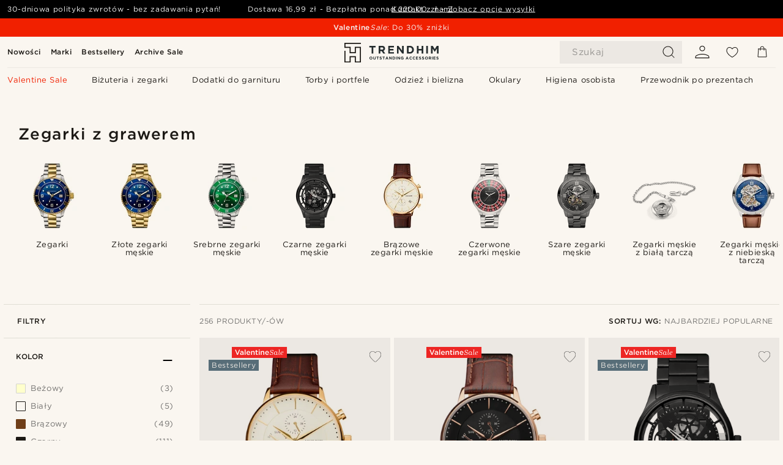

--- FILE ---
content_type: text/html; charset=utf-8
request_url: https://www.trendhim.pl/filters/zegarki-do-grawerowania
body_size: 123149
content:
<!DOCTYPE html><html lang="pl-PL"><head><meta charSet="utf-8" data-next-head=""/><meta content="width=device-width, initial-scale=1" name="viewport" data-next-head=""/><link href="//app.usercentrics.eu" rel="preconnect" data-next-head=""/><title data-next-head="">Zegarki z grawerem | Sklep online w Trendhim</title><meta content="Zobacz nasz szeroki wybór Zegarki z grawerem | Sklep online w Trendhim ✓ 30-dniowa polityka zwrotów ✓ Jesteśmy dumni z oferowania idealnych zakupów." name="description" data-next-head=""/><meta content="index, follow" name="robots" data-next-head=""/><link href="https://www.trendhim.pl/filters/zegarki-do-grawerowania" rel="canonical" data-next-head=""/><meta content="Zobacz nasz szeroki wybór Zegarki z grawerem | Sklep online w Trendhim ✓ 30-dniowa polityka zwrotów ✓ Jesteśmy dumni z oferowania idealnych zakupów." property="og:description" data-next-head=""/><meta content="Trendhim" property="og:site_name" data-next-head=""/><meta content="Zegarki z grawerem | Sklep online w Trendhim" property="og:title" data-next-head=""/><meta content="product.group" property="og:type" data-next-head=""/><meta content="https://www.trendhim.pl/filters/zegarki-do-grawerowania" property="og:url" data-next-head=""/><link href="https://www.trendhim.no/filters/graverbare-klokker-til-herrer" hrefLang="nb-NO" rel="alternate" data-next-head=""/><link href="https://www.trendhim.it/filters/orologi-da-uomo-con-incisione-personalizzata" hrefLang="it-IT" rel="alternate" data-next-head=""/><link href="https://www.trendhim.de/filters/gravierbare-uhren-maenner" hrefLang="de-DE" rel="alternate" data-next-head=""/><link href="https://www.trendhim.fr/filters/montres-a-graver-pour-homme" hrefLang="fr-FR" rel="alternate" data-next-head=""/><link href="https://www.trendhim.dk/filters/ur-med-indgravering" hrefLang="da-DK" rel="alternate" data-next-head=""/><link href="https://www.trendhim.pl/filters/zegarki-do-grawerowania" hrefLang="pl-PL" rel="alternate" data-next-head=""/><link href="https://www.trendhim.ca/fr/filters/montres-a-graver-pour-homme" hrefLang="fr-CA" rel="alternate" data-next-head=""/><link href="https://www.trendhim.com.au/filters/mens-engravable-watches" hrefLang="en-AU" rel="alternate" data-next-head=""/><link href="https://www.trendhim.ch/filters/gravierbare-uhren-maenner" hrefLang="de-CH" rel="alternate" data-next-head=""/><link href="https://www.trendhim.be/filters/graveerbare-heren-horloges" hrefLang="nl-BE" rel="alternate" data-next-head=""/><link href="https://www.trendhim.com/filters/engravable-mens-watches" hrefLang="en-US" rel="alternate" data-next-head=""/><link href="https://www.trendhim.cz/filters/panske-gravirovatelne-hodinky" hrefLang="cs-CZ" rel="alternate" data-next-head=""/><link href="https://www.trendhim.com/es/filters/relojes-para-hombre-grabables" hrefLang="es-US" rel="alternate" data-next-head=""/><link href="https://www.trendhim.hu/filters/gravirozhato-ferfi-karorak" hrefLang="hu-HU" rel="alternate" data-next-head=""/><link href="https://www.trendhim.pt/filters/relogios-gravaveis-para-homem" hrefLang="pt-PT" rel="alternate" data-next-head=""/><link href="https://www.trendhim.ie/filters/mens-engravable-watches" hrefLang="en-IE" rel="alternate" data-next-head=""/><link href="https://www.trendhim.lv/filters/mens-engravable-watches" hrefLang="lv-LV" rel="alternate" data-next-head=""/><link href="https://www.trendhim.sk/filters/panske-gravirovatelne-hodinky" hrefLang="sk-SK" rel="alternate" data-next-head=""/><link href="https://www.trendhim.jp/filters/mens-engravable-watches" hrefLang="ja-JP" rel="alternate" data-next-head=""/><link href="https://www.trendhim.si/filters/mens-engravable-watches" hrefLang="sl-SI" rel="alternate" data-next-head=""/><link href="https://www.trendhim.lt/filters/vyru-graviruojami-laikrodziai" hrefLang="lt-LT" rel="alternate" data-next-head=""/><link href="https://www.trendhim.co.uk/filters/mens-engravable-watches" hrefLang="en-GB" rel="alternate" data-next-head=""/><link href="https://www.trendhim.kr/filters/mens-engravable-watches" hrefLang="ko-KR" rel="alternate" data-next-head=""/><link href="https://www.trendhim.sg/filters/mens-engravable-watches" hrefLang="en-SG" rel="alternate" data-next-head=""/><link href="https://www.trendhim.es/filters/relojes-para-hombre-grabables" hrefLang="es-ES" rel="alternate" data-next-head=""/><link href="https://www.trendhim.at/filters/gravierbare-uhren-maenner" hrefLang="de-AT" rel="alternate" data-next-head=""/><link href="https://www.trendhim.nl/filters/graveerbare-heren-horloges" hrefLang="nl-NL" rel="alternate" data-next-head=""/><link href="https://www.trendhim.ch/fr/filters/montres-a-graver-pour-homme" hrefLang="fr-CH" rel="alternate" data-next-head=""/><link href="https://www.trendhim.ee/filters/mens-engravable-watches" hrefLang="et-EE" rel="alternate" data-next-head=""/><link href="https://www.trendhim.gr/filters/andrika-rologia-me-xaraxi" hrefLang="el-GR" rel="alternate" data-next-head=""/><link href="https://www.trendhim.ro/filters/ceasuri-gravate-pentru-barbati" hrefLang="ro-RO" rel="alternate" data-next-head=""/><link href="https://www.trendhim.be/fr/filters/montres-a-graver-pour-homme" hrefLang="fr-BE" rel="alternate" data-next-head=""/><link href="https://www.trendhim.bg/filters/m-zhki-chasovnitsi-za-gravirane" hrefLang="bg-BG" rel="alternate" data-next-head=""/><link href="https://www.trendhim.ca/filters/mens-engravable-watches" hrefLang="en-CA" rel="alternate" data-next-head=""/><link href="https://www.trendhim.se/filters/graverade-herrklockor" hrefLang="sv-SE" rel="alternate" data-next-head=""/><link href="https://www.trendhim.fi/filters/kaiverrettavat-kellot" hrefLang="fi-FI" rel="alternate" data-next-head=""/><link href="https://www.trendhim.com.cy/filters/andrika-rologia-me-xaraxi" hrefLang="el-CY" rel="alternate" data-next-head=""/><link href="https://www.trendhim.hr/filters/muski-satovi-s-gravurom" hrefLang="hr-HR" rel="alternate" data-next-head=""/><link href="https://www.trendhim.co.nz/filters/mens-engravable-watches" hrefLang="en-NZ" rel="alternate" data-next-head=""/><link href="https://connect.facebook.net" rel="preconnect"/><link href="https://eu-images.contentstack.com" rel="preconnect"/><link href="https://googleads.g.doubleclick.net" rel="preconnect"/><link href="https://www.google.com" rel="preconnect"/><link href="https://www.google.dk" rel="preconnect"/><link href="https://www.googleadservices.com" rel="preconnect"/><link href="https://player.vimeo.com" rel="preconnect"/><link href="https://api2.amplitude.com" rel="preconnect"/><link href="https://eu-images.contentstack.com/v3/assets/blt7dcd2cfbc90d45de/bltebd2e677db91977b/68cbaa3ba06b0d01e5345b8a/favicon-16x16.png" rel="icon" sizes="16x16" type="image/png"/><link href="https://eu-images.contentstack.com/v3/assets/blt7dcd2cfbc90d45de/blt2b20f0d31bd75b2d/68cbaa3ba500fb23df8a0b0f/favicon-32x32.png" rel="icon" sizes="32x32" type="image/png"/><link href="https://eu-images.contentstack.com/v3/assets/blt7dcd2cfbc90d45de/blt5bab4510fa326b7c/68cbaa3b8424f7664270b1cf/favicon-96x96.png" rel="icon" sizes="96x96" type="image/png"/><link href="https://eu-images.contentstack.com/v3/assets/blt7dcd2cfbc90d45de/blt1ea1cfa791ffca2f/68cbaa3b4b81d3fed43426d9/apple-touch-icon.png" rel="apple-touch-icon" sizes="180x180"/><link href="https://eu-images.contentstack.com/v3/assets/blt7dcd2cfbc90d45de/blt886161eca2c1dcfb/68cbaa3bb798f803c7af4ff0/web-app-manifest-192x192.png" rel="icon" sizes="192x192"/><link data-next-font="size-adjust" rel="preconnect" href="/" crossorigin="anonymous"/><link rel="preload" href="/_next/static/css/1515580fc5a5f729.css" as="style"/><link rel="preload" href="/_next/static/css/952b2eef0f2bc3c1.css" as="style"/><link rel="preload" href="/_next/static/css/6c77d029a49e6b67.css" as="style"/><link rel="preload" href="/_next/static/css/754d2b382dc7ea3a.css" as="style"/><link rel="preload" href="/_next/static/css/dcf6d3f9c75470f5.css" as="style"/><link rel="preload" href="/_next/static/css/b6435a8bd85ad7c5.css" as="style"/><link rel="preload" href="/_next/static/css/8ec4dfbdb8a24dfc.css" as="style"/><link rel="preload" href="/_next/static/css/2ec5c979f3d71f93.css" as="style"/><link rel="preload" href="/_next/static/css/0a346e02442272fa.css" as="style"/><link rel="preload" href="/_next/static/css/f614605a4ff1dfa7.css" as="style"/><link rel="preload" href="/_next/static/css/559dbb5bff5085d5.css" as="style"/><link as="font" crossorigin="anonymous" href="/static/fonts/gotham-latin-extended/normal.woff" type="font/woff" data-next-head=""/><link as="font" crossorigin="anonymous" href="/static/fonts/gotham-latin-extended/bold.woff" type="font/woff" data-next-head=""/><script type="text/javascript">dataLayer = [];</script><script type="text/javascript" data-next-head="">dataLayer.push({"HotjarSiteID":70023,"country":"PL","currencyRates":{"DKK":1.742316,"EUR":0.233529,"USD":0.260721},"localCurrencyKey":"PLN","storeId":"16"});</script><link rel="preload" as="image" imageSrcSet="https://eu-images.contentstack.com/v3/assets/blt7dcd2cfbc90d45de/blt601053ee8ad490ed/60dc14df993b04384644a82e/laurens_ternion-21791-40mm.jpg?format=pjpg&amp;auto=webp&amp;quality=75%2C90&amp;width=128 128w, https://eu-images.contentstack.com/v3/assets/blt7dcd2cfbc90d45de/blt601053ee8ad490ed/60dc14df993b04384644a82e/laurens_ternion-21791-40mm.jpg?format=pjpg&amp;auto=webp&amp;quality=75%2C90&amp;width=256 256w, https://eu-images.contentstack.com/v3/assets/blt7dcd2cfbc90d45de/blt601053ee8ad490ed/60dc14df993b04384644a82e/laurens_ternion-21791-40mm.jpg?format=pjpg&amp;auto=webp&amp;quality=75%2C90&amp;width=384 384w, https://eu-images.contentstack.com/v3/assets/blt7dcd2cfbc90d45de/blt601053ee8ad490ed/60dc14df993b04384644a82e/laurens_ternion-21791-40mm.jpg?format=pjpg&amp;auto=webp&amp;quality=75%2C90&amp;width=640 640w, https://eu-images.contentstack.com/v3/assets/blt7dcd2cfbc90d45de/blt601053ee8ad490ed/60dc14df993b04384644a82e/laurens_ternion-21791-40mm.jpg?format=pjpg&amp;auto=webp&amp;quality=75%2C90&amp;width=750 750w, https://eu-images.contentstack.com/v3/assets/blt7dcd2cfbc90d45de/blt601053ee8ad490ed/60dc14df993b04384644a82e/laurens_ternion-21791-40mm.jpg?format=pjpg&amp;auto=webp&amp;quality=75%2C90&amp;width=828 828w, https://eu-images.contentstack.com/v3/assets/blt7dcd2cfbc90d45de/blt601053ee8ad490ed/60dc14df993b04384644a82e/laurens_ternion-21791-40mm.jpg?format=pjpg&amp;auto=webp&amp;quality=75%2C90&amp;width=1080 1080w, https://eu-images.contentstack.com/v3/assets/blt7dcd2cfbc90d45de/blt601053ee8ad490ed/60dc14df993b04384644a82e/laurens_ternion-21791-40mm.jpg?format=pjpg&amp;auto=webp&amp;quality=75%2C90&amp;width=1200 1200w, https://eu-images.contentstack.com/v3/assets/blt7dcd2cfbc90d45de/blt601053ee8ad490ed/60dc14df993b04384644a82e/laurens_ternion-21791-40mm.jpg?format=pjpg&amp;auto=webp&amp;quality=75%2C90&amp;width=1920 1920w, https://eu-images.contentstack.com/v3/assets/blt7dcd2cfbc90d45de/blt601053ee8ad490ed/60dc14df993b04384644a82e/laurens_ternion-21791-40mm.jpg?format=pjpg&amp;auto=webp&amp;quality=75%2C90&amp;width=2048 2048w, https://eu-images.contentstack.com/v3/assets/blt7dcd2cfbc90d45de/blt601053ee8ad490ed/60dc14df993b04384644a82e/laurens_ternion-21791-40mm.jpg?format=pjpg&amp;auto=webp&amp;quality=75%2C90&amp;width=3840 3840w" imageSizes="(max-width: 767px) 50vw, (max-width: 1199px) 33vw, (max-width: 1999px) 25vw, 20vw" fetchPriority="high" data-next-head=""/><link rel="preload" as="image" imageSrcSet="https://eu-images.contentstack.com/v3/assets/blt7dcd2cfbc90d45de/blte5e2903e4104c039/60dc2789467112384c7d2c9a/lowell_ternion-21792-40mm.jpg?format=pjpg&amp;auto=webp&amp;quality=75%2C90&amp;width=128 128w, https://eu-images.contentstack.com/v3/assets/blt7dcd2cfbc90d45de/blte5e2903e4104c039/60dc2789467112384c7d2c9a/lowell_ternion-21792-40mm.jpg?format=pjpg&amp;auto=webp&amp;quality=75%2C90&amp;width=256 256w, https://eu-images.contentstack.com/v3/assets/blt7dcd2cfbc90d45de/blte5e2903e4104c039/60dc2789467112384c7d2c9a/lowell_ternion-21792-40mm.jpg?format=pjpg&amp;auto=webp&amp;quality=75%2C90&amp;width=384 384w, https://eu-images.contentstack.com/v3/assets/blt7dcd2cfbc90d45de/blte5e2903e4104c039/60dc2789467112384c7d2c9a/lowell_ternion-21792-40mm.jpg?format=pjpg&amp;auto=webp&amp;quality=75%2C90&amp;width=640 640w, https://eu-images.contentstack.com/v3/assets/blt7dcd2cfbc90d45de/blte5e2903e4104c039/60dc2789467112384c7d2c9a/lowell_ternion-21792-40mm.jpg?format=pjpg&amp;auto=webp&amp;quality=75%2C90&amp;width=750 750w, https://eu-images.contentstack.com/v3/assets/blt7dcd2cfbc90d45de/blte5e2903e4104c039/60dc2789467112384c7d2c9a/lowell_ternion-21792-40mm.jpg?format=pjpg&amp;auto=webp&amp;quality=75%2C90&amp;width=828 828w, https://eu-images.contentstack.com/v3/assets/blt7dcd2cfbc90d45de/blte5e2903e4104c039/60dc2789467112384c7d2c9a/lowell_ternion-21792-40mm.jpg?format=pjpg&amp;auto=webp&amp;quality=75%2C90&amp;width=1080 1080w, https://eu-images.contentstack.com/v3/assets/blt7dcd2cfbc90d45de/blte5e2903e4104c039/60dc2789467112384c7d2c9a/lowell_ternion-21792-40mm.jpg?format=pjpg&amp;auto=webp&amp;quality=75%2C90&amp;width=1200 1200w, https://eu-images.contentstack.com/v3/assets/blt7dcd2cfbc90d45de/blte5e2903e4104c039/60dc2789467112384c7d2c9a/lowell_ternion-21792-40mm.jpg?format=pjpg&amp;auto=webp&amp;quality=75%2C90&amp;width=1920 1920w, https://eu-images.contentstack.com/v3/assets/blt7dcd2cfbc90d45de/blte5e2903e4104c039/60dc2789467112384c7d2c9a/lowell_ternion-21792-40mm.jpg?format=pjpg&amp;auto=webp&amp;quality=75%2C90&amp;width=2048 2048w, https://eu-images.contentstack.com/v3/assets/blt7dcd2cfbc90d45de/blte5e2903e4104c039/60dc2789467112384c7d2c9a/lowell_ternion-21792-40mm.jpg?format=pjpg&amp;auto=webp&amp;quality=75%2C90&amp;width=3840 3840w" imageSizes="(max-width: 767px) 50vw, (max-width: 1199px) 33vw, (max-width: 1999px) 25vw, 20vw" fetchPriority="high" data-next-head=""/><link rel="preload" as="image" imageSrcSet="https://eu-images.contentstack.com/v3/assets/blt7dcd2cfbc90d45de/blt1f7538f09cc673ba/60dc284e2446e93b5b6612be/seymour_phantom-20574-42mm_1.jpg?format=pjpg&amp;auto=webp&amp;quality=75%2C90&amp;width=128 128w, https://eu-images.contentstack.com/v3/assets/blt7dcd2cfbc90d45de/blt1f7538f09cc673ba/60dc284e2446e93b5b6612be/seymour_phantom-20574-42mm_1.jpg?format=pjpg&amp;auto=webp&amp;quality=75%2C90&amp;width=256 256w, https://eu-images.contentstack.com/v3/assets/blt7dcd2cfbc90d45de/blt1f7538f09cc673ba/60dc284e2446e93b5b6612be/seymour_phantom-20574-42mm_1.jpg?format=pjpg&amp;auto=webp&amp;quality=75%2C90&amp;width=384 384w, https://eu-images.contentstack.com/v3/assets/blt7dcd2cfbc90d45de/blt1f7538f09cc673ba/60dc284e2446e93b5b6612be/seymour_phantom-20574-42mm_1.jpg?format=pjpg&amp;auto=webp&amp;quality=75%2C90&amp;width=640 640w, https://eu-images.contentstack.com/v3/assets/blt7dcd2cfbc90d45de/blt1f7538f09cc673ba/60dc284e2446e93b5b6612be/seymour_phantom-20574-42mm_1.jpg?format=pjpg&amp;auto=webp&amp;quality=75%2C90&amp;width=750 750w, https://eu-images.contentstack.com/v3/assets/blt7dcd2cfbc90d45de/blt1f7538f09cc673ba/60dc284e2446e93b5b6612be/seymour_phantom-20574-42mm_1.jpg?format=pjpg&amp;auto=webp&amp;quality=75%2C90&amp;width=828 828w, https://eu-images.contentstack.com/v3/assets/blt7dcd2cfbc90d45de/blt1f7538f09cc673ba/60dc284e2446e93b5b6612be/seymour_phantom-20574-42mm_1.jpg?format=pjpg&amp;auto=webp&amp;quality=75%2C90&amp;width=1080 1080w, https://eu-images.contentstack.com/v3/assets/blt7dcd2cfbc90d45de/blt1f7538f09cc673ba/60dc284e2446e93b5b6612be/seymour_phantom-20574-42mm_1.jpg?format=pjpg&amp;auto=webp&amp;quality=75%2C90&amp;width=1200 1200w, https://eu-images.contentstack.com/v3/assets/blt7dcd2cfbc90d45de/blt1f7538f09cc673ba/60dc284e2446e93b5b6612be/seymour_phantom-20574-42mm_1.jpg?format=pjpg&amp;auto=webp&amp;quality=75%2C90&amp;width=1920 1920w, https://eu-images.contentstack.com/v3/assets/blt7dcd2cfbc90d45de/blt1f7538f09cc673ba/60dc284e2446e93b5b6612be/seymour_phantom-20574-42mm_1.jpg?format=pjpg&amp;auto=webp&amp;quality=75%2C90&amp;width=2048 2048w, https://eu-images.contentstack.com/v3/assets/blt7dcd2cfbc90d45de/blt1f7538f09cc673ba/60dc284e2446e93b5b6612be/seymour_phantom-20574-42mm_1.jpg?format=pjpg&amp;auto=webp&amp;quality=75%2C90&amp;width=3840 3840w" imageSizes="(max-width: 767px) 50vw, (max-width: 1199px) 33vw, (max-width: 1999px) 25vw, 20vw" fetchPriority="high" data-next-head=""/><link rel="preload" as="image" imageSrcSet="https://eu-images.contentstack.com/v3/assets/blt7dcd2cfbc90d45de/bltb742055a881763b7/60dc29770401cb0ebfac6502/steele_motus-22511-42mm.jpg?format=pjpg&amp;auto=webp&amp;quality=75%2C90&amp;width=128 128w, https://eu-images.contentstack.com/v3/assets/blt7dcd2cfbc90d45de/bltb742055a881763b7/60dc29770401cb0ebfac6502/steele_motus-22511-42mm.jpg?format=pjpg&amp;auto=webp&amp;quality=75%2C90&amp;width=256 256w, https://eu-images.contentstack.com/v3/assets/blt7dcd2cfbc90d45de/bltb742055a881763b7/60dc29770401cb0ebfac6502/steele_motus-22511-42mm.jpg?format=pjpg&amp;auto=webp&amp;quality=75%2C90&amp;width=384 384w, https://eu-images.contentstack.com/v3/assets/blt7dcd2cfbc90d45de/bltb742055a881763b7/60dc29770401cb0ebfac6502/steele_motus-22511-42mm.jpg?format=pjpg&amp;auto=webp&amp;quality=75%2C90&amp;width=640 640w, https://eu-images.contentstack.com/v3/assets/blt7dcd2cfbc90d45de/bltb742055a881763b7/60dc29770401cb0ebfac6502/steele_motus-22511-42mm.jpg?format=pjpg&amp;auto=webp&amp;quality=75%2C90&amp;width=750 750w, https://eu-images.contentstack.com/v3/assets/blt7dcd2cfbc90d45de/bltb742055a881763b7/60dc29770401cb0ebfac6502/steele_motus-22511-42mm.jpg?format=pjpg&amp;auto=webp&amp;quality=75%2C90&amp;width=828 828w, https://eu-images.contentstack.com/v3/assets/blt7dcd2cfbc90d45de/bltb742055a881763b7/60dc29770401cb0ebfac6502/steele_motus-22511-42mm.jpg?format=pjpg&amp;auto=webp&amp;quality=75%2C90&amp;width=1080 1080w, https://eu-images.contentstack.com/v3/assets/blt7dcd2cfbc90d45de/bltb742055a881763b7/60dc29770401cb0ebfac6502/steele_motus-22511-42mm.jpg?format=pjpg&amp;auto=webp&amp;quality=75%2C90&amp;width=1200 1200w, https://eu-images.contentstack.com/v3/assets/blt7dcd2cfbc90d45de/bltb742055a881763b7/60dc29770401cb0ebfac6502/steele_motus-22511-42mm.jpg?format=pjpg&amp;auto=webp&amp;quality=75%2C90&amp;width=1920 1920w, https://eu-images.contentstack.com/v3/assets/blt7dcd2cfbc90d45de/bltb742055a881763b7/60dc29770401cb0ebfac6502/steele_motus-22511-42mm.jpg?format=pjpg&amp;auto=webp&amp;quality=75%2C90&amp;width=2048 2048w, https://eu-images.contentstack.com/v3/assets/blt7dcd2cfbc90d45de/bltb742055a881763b7/60dc29770401cb0ebfac6502/steele_motus-22511-42mm.jpg?format=pjpg&amp;auto=webp&amp;quality=75%2C90&amp;width=3840 3840w" imageSizes="(max-width: 767px) 50vw, (max-width: 1199px) 33vw, (max-width: 1999px) 25vw, 20vw" fetchPriority="high" data-next-head=""/><link rel="preload" as="image" imageSrcSet="https://eu-images.contentstack.com/v3/assets/blt7dcd2cfbc90d45de/bltea27f5413d8fcf64/68f0fe860a4a584eff2674d1/24810-1.jpg?format=pjpg&amp;auto=webp&amp;quality=75%2C90&amp;width=128 128w, https://eu-images.contentstack.com/v3/assets/blt7dcd2cfbc90d45de/bltea27f5413d8fcf64/68f0fe860a4a584eff2674d1/24810-1.jpg?format=pjpg&amp;auto=webp&amp;quality=75%2C90&amp;width=256 256w, https://eu-images.contentstack.com/v3/assets/blt7dcd2cfbc90d45de/bltea27f5413d8fcf64/68f0fe860a4a584eff2674d1/24810-1.jpg?format=pjpg&amp;auto=webp&amp;quality=75%2C90&amp;width=384 384w, https://eu-images.contentstack.com/v3/assets/blt7dcd2cfbc90d45de/bltea27f5413d8fcf64/68f0fe860a4a584eff2674d1/24810-1.jpg?format=pjpg&amp;auto=webp&amp;quality=75%2C90&amp;width=640 640w, https://eu-images.contentstack.com/v3/assets/blt7dcd2cfbc90d45de/bltea27f5413d8fcf64/68f0fe860a4a584eff2674d1/24810-1.jpg?format=pjpg&amp;auto=webp&amp;quality=75%2C90&amp;width=750 750w, https://eu-images.contentstack.com/v3/assets/blt7dcd2cfbc90d45de/bltea27f5413d8fcf64/68f0fe860a4a584eff2674d1/24810-1.jpg?format=pjpg&amp;auto=webp&amp;quality=75%2C90&amp;width=828 828w, https://eu-images.contentstack.com/v3/assets/blt7dcd2cfbc90d45de/bltea27f5413d8fcf64/68f0fe860a4a584eff2674d1/24810-1.jpg?format=pjpg&amp;auto=webp&amp;quality=75%2C90&amp;width=1080 1080w, https://eu-images.contentstack.com/v3/assets/blt7dcd2cfbc90d45de/bltea27f5413d8fcf64/68f0fe860a4a584eff2674d1/24810-1.jpg?format=pjpg&amp;auto=webp&amp;quality=75%2C90&amp;width=1200 1200w, https://eu-images.contentstack.com/v3/assets/blt7dcd2cfbc90d45de/bltea27f5413d8fcf64/68f0fe860a4a584eff2674d1/24810-1.jpg?format=pjpg&amp;auto=webp&amp;quality=75%2C90&amp;width=1920 1920w, https://eu-images.contentstack.com/v3/assets/blt7dcd2cfbc90d45de/bltea27f5413d8fcf64/68f0fe860a4a584eff2674d1/24810-1.jpg?format=pjpg&amp;auto=webp&amp;quality=75%2C90&amp;width=2048 2048w, https://eu-images.contentstack.com/v3/assets/blt7dcd2cfbc90d45de/bltea27f5413d8fcf64/68f0fe860a4a584eff2674d1/24810-1.jpg?format=pjpg&amp;auto=webp&amp;quality=75%2C90&amp;width=3840 3840w" imageSizes="(max-width: 767px) 50vw, (max-width: 1199px) 33vw, (max-width: 1999px) 25vw, 20vw" fetchPriority="high" data-next-head=""/><link rel="preload" as="image" imageSrcSet="https://eu-images.contentstack.com/v3/assets/blt7dcd2cfbc90d45de/blt5e12e1c522e402a5/60dbb6f1d9a5243b669cb854/8-2_132.jpg?format=pjpg&amp;auto=webp&amp;quality=75%2C90&amp;width=128 128w, https://eu-images.contentstack.com/v3/assets/blt7dcd2cfbc90d45de/blt5e12e1c522e402a5/60dbb6f1d9a5243b669cb854/8-2_132.jpg?format=pjpg&amp;auto=webp&amp;quality=75%2C90&amp;width=256 256w, https://eu-images.contentstack.com/v3/assets/blt7dcd2cfbc90d45de/blt5e12e1c522e402a5/60dbb6f1d9a5243b669cb854/8-2_132.jpg?format=pjpg&amp;auto=webp&amp;quality=75%2C90&amp;width=384 384w, https://eu-images.contentstack.com/v3/assets/blt7dcd2cfbc90d45de/blt5e12e1c522e402a5/60dbb6f1d9a5243b669cb854/8-2_132.jpg?format=pjpg&amp;auto=webp&amp;quality=75%2C90&amp;width=640 640w, https://eu-images.contentstack.com/v3/assets/blt7dcd2cfbc90d45de/blt5e12e1c522e402a5/60dbb6f1d9a5243b669cb854/8-2_132.jpg?format=pjpg&amp;auto=webp&amp;quality=75%2C90&amp;width=750 750w, https://eu-images.contentstack.com/v3/assets/blt7dcd2cfbc90d45de/blt5e12e1c522e402a5/60dbb6f1d9a5243b669cb854/8-2_132.jpg?format=pjpg&amp;auto=webp&amp;quality=75%2C90&amp;width=828 828w, https://eu-images.contentstack.com/v3/assets/blt7dcd2cfbc90d45de/blt5e12e1c522e402a5/60dbb6f1d9a5243b669cb854/8-2_132.jpg?format=pjpg&amp;auto=webp&amp;quality=75%2C90&amp;width=1080 1080w, https://eu-images.contentstack.com/v3/assets/blt7dcd2cfbc90d45de/blt5e12e1c522e402a5/60dbb6f1d9a5243b669cb854/8-2_132.jpg?format=pjpg&amp;auto=webp&amp;quality=75%2C90&amp;width=1200 1200w, https://eu-images.contentstack.com/v3/assets/blt7dcd2cfbc90d45de/blt5e12e1c522e402a5/60dbb6f1d9a5243b669cb854/8-2_132.jpg?format=pjpg&amp;auto=webp&amp;quality=75%2C90&amp;width=1920 1920w, https://eu-images.contentstack.com/v3/assets/blt7dcd2cfbc90d45de/blt5e12e1c522e402a5/60dbb6f1d9a5243b669cb854/8-2_132.jpg?format=pjpg&amp;auto=webp&amp;quality=75%2C90&amp;width=2048 2048w, https://eu-images.contentstack.com/v3/assets/blt7dcd2cfbc90d45de/blt5e12e1c522e402a5/60dbb6f1d9a5243b669cb854/8-2_132.jpg?format=pjpg&amp;auto=webp&amp;quality=75%2C90&amp;width=3840 3840w" imageSizes="(max-width: 767px) 50vw, (max-width: 1199px) 33vw, (max-width: 1999px) 25vw, 20vw" fetchPriority="high" data-next-head=""/><link rel="preload" as="image" imageSrcSet="https://eu-images.contentstack.com/v3/assets/blt7dcd2cfbc90d45de/bltfe963d1ec48a782e/60dbb467467112384c7b87c4/12_37_1_16_2_108.jpg?format=pjpg&amp;auto=webp&amp;quality=75%2C90&amp;width=128 128w, https://eu-images.contentstack.com/v3/assets/blt7dcd2cfbc90d45de/bltfe963d1ec48a782e/60dbb467467112384c7b87c4/12_37_1_16_2_108.jpg?format=pjpg&amp;auto=webp&amp;quality=75%2C90&amp;width=256 256w, https://eu-images.contentstack.com/v3/assets/blt7dcd2cfbc90d45de/bltfe963d1ec48a782e/60dbb467467112384c7b87c4/12_37_1_16_2_108.jpg?format=pjpg&amp;auto=webp&amp;quality=75%2C90&amp;width=384 384w, https://eu-images.contentstack.com/v3/assets/blt7dcd2cfbc90d45de/bltfe963d1ec48a782e/60dbb467467112384c7b87c4/12_37_1_16_2_108.jpg?format=pjpg&amp;auto=webp&amp;quality=75%2C90&amp;width=640 640w, https://eu-images.contentstack.com/v3/assets/blt7dcd2cfbc90d45de/bltfe963d1ec48a782e/60dbb467467112384c7b87c4/12_37_1_16_2_108.jpg?format=pjpg&amp;auto=webp&amp;quality=75%2C90&amp;width=750 750w, https://eu-images.contentstack.com/v3/assets/blt7dcd2cfbc90d45de/bltfe963d1ec48a782e/60dbb467467112384c7b87c4/12_37_1_16_2_108.jpg?format=pjpg&amp;auto=webp&amp;quality=75%2C90&amp;width=828 828w, https://eu-images.contentstack.com/v3/assets/blt7dcd2cfbc90d45de/bltfe963d1ec48a782e/60dbb467467112384c7b87c4/12_37_1_16_2_108.jpg?format=pjpg&amp;auto=webp&amp;quality=75%2C90&amp;width=1080 1080w, https://eu-images.contentstack.com/v3/assets/blt7dcd2cfbc90d45de/bltfe963d1ec48a782e/60dbb467467112384c7b87c4/12_37_1_16_2_108.jpg?format=pjpg&amp;auto=webp&amp;quality=75%2C90&amp;width=1200 1200w, https://eu-images.contentstack.com/v3/assets/blt7dcd2cfbc90d45de/bltfe963d1ec48a782e/60dbb467467112384c7b87c4/12_37_1_16_2_108.jpg?format=pjpg&amp;auto=webp&amp;quality=75%2C90&amp;width=1920 1920w, https://eu-images.contentstack.com/v3/assets/blt7dcd2cfbc90d45de/bltfe963d1ec48a782e/60dbb467467112384c7b87c4/12_37_1_16_2_108.jpg?format=pjpg&amp;auto=webp&amp;quality=75%2C90&amp;width=2048 2048w, https://eu-images.contentstack.com/v3/assets/blt7dcd2cfbc90d45de/bltfe963d1ec48a782e/60dbb467467112384c7b87c4/12_37_1_16_2_108.jpg?format=pjpg&amp;auto=webp&amp;quality=75%2C90&amp;width=3840 3840w" imageSizes="(max-width: 767px) 50vw, (max-width: 1199px) 33vw, (max-width: 1999px) 25vw, 20vw" fetchPriority="high" data-next-head=""/><link rel="preload" as="image" imageSrcSet="https://eu-images.contentstack.com/v3/assets/blt7dcd2cfbc90d45de/bltd234463d5aae6391/64269a2f8381ba6f635f9c25/4-1s-new.jpg?format=pjpg&amp;auto=webp&amp;quality=75%2C90&amp;width=128 128w, https://eu-images.contentstack.com/v3/assets/blt7dcd2cfbc90d45de/bltd234463d5aae6391/64269a2f8381ba6f635f9c25/4-1s-new.jpg?format=pjpg&amp;auto=webp&amp;quality=75%2C90&amp;width=256 256w, https://eu-images.contentstack.com/v3/assets/blt7dcd2cfbc90d45de/bltd234463d5aae6391/64269a2f8381ba6f635f9c25/4-1s-new.jpg?format=pjpg&amp;auto=webp&amp;quality=75%2C90&amp;width=384 384w, https://eu-images.contentstack.com/v3/assets/blt7dcd2cfbc90d45de/bltd234463d5aae6391/64269a2f8381ba6f635f9c25/4-1s-new.jpg?format=pjpg&amp;auto=webp&amp;quality=75%2C90&amp;width=640 640w, https://eu-images.contentstack.com/v3/assets/blt7dcd2cfbc90d45de/bltd234463d5aae6391/64269a2f8381ba6f635f9c25/4-1s-new.jpg?format=pjpg&amp;auto=webp&amp;quality=75%2C90&amp;width=750 750w, https://eu-images.contentstack.com/v3/assets/blt7dcd2cfbc90d45de/bltd234463d5aae6391/64269a2f8381ba6f635f9c25/4-1s-new.jpg?format=pjpg&amp;auto=webp&amp;quality=75%2C90&amp;width=828 828w, https://eu-images.contentstack.com/v3/assets/blt7dcd2cfbc90d45de/bltd234463d5aae6391/64269a2f8381ba6f635f9c25/4-1s-new.jpg?format=pjpg&amp;auto=webp&amp;quality=75%2C90&amp;width=1080 1080w, https://eu-images.contentstack.com/v3/assets/blt7dcd2cfbc90d45de/bltd234463d5aae6391/64269a2f8381ba6f635f9c25/4-1s-new.jpg?format=pjpg&amp;auto=webp&amp;quality=75%2C90&amp;width=1200 1200w, https://eu-images.contentstack.com/v3/assets/blt7dcd2cfbc90d45de/bltd234463d5aae6391/64269a2f8381ba6f635f9c25/4-1s-new.jpg?format=pjpg&amp;auto=webp&amp;quality=75%2C90&amp;width=1920 1920w, https://eu-images.contentstack.com/v3/assets/blt7dcd2cfbc90d45de/bltd234463d5aae6391/64269a2f8381ba6f635f9c25/4-1s-new.jpg?format=pjpg&amp;auto=webp&amp;quality=75%2C90&amp;width=2048 2048w, https://eu-images.contentstack.com/v3/assets/blt7dcd2cfbc90d45de/bltd234463d5aae6391/64269a2f8381ba6f635f9c25/4-1s-new.jpg?format=pjpg&amp;auto=webp&amp;quality=75%2C90&amp;width=3840 3840w" imageSizes="(max-width: 767px) 50vw, (max-width: 1199px) 33vw, (max-width: 1999px) 25vw, 20vw" fetchPriority="high" data-next-head=""/><link rel="preload" as="image" imageSrcSet="https://eu-images.contentstack.com/v3/assets/blt7dcd2cfbc90d45de/blt34237f998b90904b/61f276b701154042e71f6b02/10-19691d7db394789cd5b4e673995a46af9.jpg?format=pjpg&amp;auto=webp&amp;quality=75%2C90&amp;width=128 128w, https://eu-images.contentstack.com/v3/assets/blt7dcd2cfbc90d45de/blt34237f998b90904b/61f276b701154042e71f6b02/10-19691d7db394789cd5b4e673995a46af9.jpg?format=pjpg&amp;auto=webp&amp;quality=75%2C90&amp;width=256 256w, https://eu-images.contentstack.com/v3/assets/blt7dcd2cfbc90d45de/blt34237f998b90904b/61f276b701154042e71f6b02/10-19691d7db394789cd5b4e673995a46af9.jpg?format=pjpg&amp;auto=webp&amp;quality=75%2C90&amp;width=384 384w, https://eu-images.contentstack.com/v3/assets/blt7dcd2cfbc90d45de/blt34237f998b90904b/61f276b701154042e71f6b02/10-19691d7db394789cd5b4e673995a46af9.jpg?format=pjpg&amp;auto=webp&amp;quality=75%2C90&amp;width=640 640w, https://eu-images.contentstack.com/v3/assets/blt7dcd2cfbc90d45de/blt34237f998b90904b/61f276b701154042e71f6b02/10-19691d7db394789cd5b4e673995a46af9.jpg?format=pjpg&amp;auto=webp&amp;quality=75%2C90&amp;width=750 750w, https://eu-images.contentstack.com/v3/assets/blt7dcd2cfbc90d45de/blt34237f998b90904b/61f276b701154042e71f6b02/10-19691d7db394789cd5b4e673995a46af9.jpg?format=pjpg&amp;auto=webp&amp;quality=75%2C90&amp;width=828 828w, https://eu-images.contentstack.com/v3/assets/blt7dcd2cfbc90d45de/blt34237f998b90904b/61f276b701154042e71f6b02/10-19691d7db394789cd5b4e673995a46af9.jpg?format=pjpg&amp;auto=webp&amp;quality=75%2C90&amp;width=1080 1080w, https://eu-images.contentstack.com/v3/assets/blt7dcd2cfbc90d45de/blt34237f998b90904b/61f276b701154042e71f6b02/10-19691d7db394789cd5b4e673995a46af9.jpg?format=pjpg&amp;auto=webp&amp;quality=75%2C90&amp;width=1200 1200w, https://eu-images.contentstack.com/v3/assets/blt7dcd2cfbc90d45de/blt34237f998b90904b/61f276b701154042e71f6b02/10-19691d7db394789cd5b4e673995a46af9.jpg?format=pjpg&amp;auto=webp&amp;quality=75%2C90&amp;width=1920 1920w, https://eu-images.contentstack.com/v3/assets/blt7dcd2cfbc90d45de/blt34237f998b90904b/61f276b701154042e71f6b02/10-19691d7db394789cd5b4e673995a46af9.jpg?format=pjpg&amp;auto=webp&amp;quality=75%2C90&amp;width=2048 2048w, https://eu-images.contentstack.com/v3/assets/blt7dcd2cfbc90d45de/blt34237f998b90904b/61f276b701154042e71f6b02/10-19691d7db394789cd5b4e673995a46af9.jpg?format=pjpg&amp;auto=webp&amp;quality=75%2C90&amp;width=3840 3840w" imageSizes="(max-width: 767px) 50vw, (max-width: 1199px) 33vw, (max-width: 1999px) 25vw, 20vw" fetchPriority="high" data-next-head=""/><link rel="preload" as="image" imageSrcSet="https://eu-images.contentstack.com/v3/assets/blt7dcd2cfbc90d45de/blt6ccceea1e1fc80cc/60dc10ddddcd520eeb8c7fb9/layton_ternion-21793-40mm.jpg?format=pjpg&amp;auto=webp&amp;quality=75%2C90&amp;width=128 128w, https://eu-images.contentstack.com/v3/assets/blt7dcd2cfbc90d45de/blt6ccceea1e1fc80cc/60dc10ddddcd520eeb8c7fb9/layton_ternion-21793-40mm.jpg?format=pjpg&amp;auto=webp&amp;quality=75%2C90&amp;width=256 256w, https://eu-images.contentstack.com/v3/assets/blt7dcd2cfbc90d45de/blt6ccceea1e1fc80cc/60dc10ddddcd520eeb8c7fb9/layton_ternion-21793-40mm.jpg?format=pjpg&amp;auto=webp&amp;quality=75%2C90&amp;width=384 384w, https://eu-images.contentstack.com/v3/assets/blt7dcd2cfbc90d45de/blt6ccceea1e1fc80cc/60dc10ddddcd520eeb8c7fb9/layton_ternion-21793-40mm.jpg?format=pjpg&amp;auto=webp&amp;quality=75%2C90&amp;width=640 640w, https://eu-images.contentstack.com/v3/assets/blt7dcd2cfbc90d45de/blt6ccceea1e1fc80cc/60dc10ddddcd520eeb8c7fb9/layton_ternion-21793-40mm.jpg?format=pjpg&amp;auto=webp&amp;quality=75%2C90&amp;width=750 750w, https://eu-images.contentstack.com/v3/assets/blt7dcd2cfbc90d45de/blt6ccceea1e1fc80cc/60dc10ddddcd520eeb8c7fb9/layton_ternion-21793-40mm.jpg?format=pjpg&amp;auto=webp&amp;quality=75%2C90&amp;width=828 828w, https://eu-images.contentstack.com/v3/assets/blt7dcd2cfbc90d45de/blt6ccceea1e1fc80cc/60dc10ddddcd520eeb8c7fb9/layton_ternion-21793-40mm.jpg?format=pjpg&amp;auto=webp&amp;quality=75%2C90&amp;width=1080 1080w, https://eu-images.contentstack.com/v3/assets/blt7dcd2cfbc90d45de/blt6ccceea1e1fc80cc/60dc10ddddcd520eeb8c7fb9/layton_ternion-21793-40mm.jpg?format=pjpg&amp;auto=webp&amp;quality=75%2C90&amp;width=1200 1200w, https://eu-images.contentstack.com/v3/assets/blt7dcd2cfbc90d45de/blt6ccceea1e1fc80cc/60dc10ddddcd520eeb8c7fb9/layton_ternion-21793-40mm.jpg?format=pjpg&amp;auto=webp&amp;quality=75%2C90&amp;width=1920 1920w, https://eu-images.contentstack.com/v3/assets/blt7dcd2cfbc90d45de/blt6ccceea1e1fc80cc/60dc10ddddcd520eeb8c7fb9/layton_ternion-21793-40mm.jpg?format=pjpg&amp;auto=webp&amp;quality=75%2C90&amp;width=2048 2048w, https://eu-images.contentstack.com/v3/assets/blt7dcd2cfbc90d45de/blt6ccceea1e1fc80cc/60dc10ddddcd520eeb8c7fb9/layton_ternion-21793-40mm.jpg?format=pjpg&amp;auto=webp&amp;quality=75%2C90&amp;width=3840 3840w" imageSizes="(max-width: 767px) 50vw, (max-width: 1199px) 33vw, (max-width: 1999px) 25vw, 20vw" fetchPriority="high" data-next-head=""/><link rel="preload" as="image" imageSrcSet="https://eu-images.contentstack.com/v3/assets/blt7dcd2cfbc90d45de/bltd478a244104c1c58/62c8310b84854116d80913cd/2-1ace.jpg?format=pjpg&amp;auto=webp&amp;quality=75%2C90&amp;width=128 128w, https://eu-images.contentstack.com/v3/assets/blt7dcd2cfbc90d45de/bltd478a244104c1c58/62c8310b84854116d80913cd/2-1ace.jpg?format=pjpg&amp;auto=webp&amp;quality=75%2C90&amp;width=256 256w, https://eu-images.contentstack.com/v3/assets/blt7dcd2cfbc90d45de/bltd478a244104c1c58/62c8310b84854116d80913cd/2-1ace.jpg?format=pjpg&amp;auto=webp&amp;quality=75%2C90&amp;width=384 384w, https://eu-images.contentstack.com/v3/assets/blt7dcd2cfbc90d45de/bltd478a244104c1c58/62c8310b84854116d80913cd/2-1ace.jpg?format=pjpg&amp;auto=webp&amp;quality=75%2C90&amp;width=640 640w, https://eu-images.contentstack.com/v3/assets/blt7dcd2cfbc90d45de/bltd478a244104c1c58/62c8310b84854116d80913cd/2-1ace.jpg?format=pjpg&amp;auto=webp&amp;quality=75%2C90&amp;width=750 750w, https://eu-images.contentstack.com/v3/assets/blt7dcd2cfbc90d45de/bltd478a244104c1c58/62c8310b84854116d80913cd/2-1ace.jpg?format=pjpg&amp;auto=webp&amp;quality=75%2C90&amp;width=828 828w, https://eu-images.contentstack.com/v3/assets/blt7dcd2cfbc90d45de/bltd478a244104c1c58/62c8310b84854116d80913cd/2-1ace.jpg?format=pjpg&amp;auto=webp&amp;quality=75%2C90&amp;width=1080 1080w, https://eu-images.contentstack.com/v3/assets/blt7dcd2cfbc90d45de/bltd478a244104c1c58/62c8310b84854116d80913cd/2-1ace.jpg?format=pjpg&amp;auto=webp&amp;quality=75%2C90&amp;width=1200 1200w, https://eu-images.contentstack.com/v3/assets/blt7dcd2cfbc90d45de/bltd478a244104c1c58/62c8310b84854116d80913cd/2-1ace.jpg?format=pjpg&amp;auto=webp&amp;quality=75%2C90&amp;width=1920 1920w, https://eu-images.contentstack.com/v3/assets/blt7dcd2cfbc90d45de/bltd478a244104c1c58/62c8310b84854116d80913cd/2-1ace.jpg?format=pjpg&amp;auto=webp&amp;quality=75%2C90&amp;width=2048 2048w, https://eu-images.contentstack.com/v3/assets/blt7dcd2cfbc90d45de/bltd478a244104c1c58/62c8310b84854116d80913cd/2-1ace.jpg?format=pjpg&amp;auto=webp&amp;quality=75%2C90&amp;width=3840 3840w" imageSizes="(max-width: 767px) 50vw, (max-width: 1199px) 33vw, (max-width: 1999px) 25vw, 20vw" fetchPriority="high" data-next-head=""/><link rel="preload" as="image" imageSrcSet="https://eu-images.contentstack.com/v3/assets/blt7dcd2cfbc90d45de/blt5052944e8066ca46/61f27942420488340fe29f38/3-1.dbe6c77df769278df28cb3dd15e431fa.jpg?format=pjpg&amp;auto=webp&amp;quality=75%2C90&amp;width=128 128w, https://eu-images.contentstack.com/v3/assets/blt7dcd2cfbc90d45de/blt5052944e8066ca46/61f27942420488340fe29f38/3-1.dbe6c77df769278df28cb3dd15e431fa.jpg?format=pjpg&amp;auto=webp&amp;quality=75%2C90&amp;width=256 256w, https://eu-images.contentstack.com/v3/assets/blt7dcd2cfbc90d45de/blt5052944e8066ca46/61f27942420488340fe29f38/3-1.dbe6c77df769278df28cb3dd15e431fa.jpg?format=pjpg&amp;auto=webp&amp;quality=75%2C90&amp;width=384 384w, https://eu-images.contentstack.com/v3/assets/blt7dcd2cfbc90d45de/blt5052944e8066ca46/61f27942420488340fe29f38/3-1.dbe6c77df769278df28cb3dd15e431fa.jpg?format=pjpg&amp;auto=webp&amp;quality=75%2C90&amp;width=640 640w, https://eu-images.contentstack.com/v3/assets/blt7dcd2cfbc90d45de/blt5052944e8066ca46/61f27942420488340fe29f38/3-1.dbe6c77df769278df28cb3dd15e431fa.jpg?format=pjpg&amp;auto=webp&amp;quality=75%2C90&amp;width=750 750w, https://eu-images.contentstack.com/v3/assets/blt7dcd2cfbc90d45de/blt5052944e8066ca46/61f27942420488340fe29f38/3-1.dbe6c77df769278df28cb3dd15e431fa.jpg?format=pjpg&amp;auto=webp&amp;quality=75%2C90&amp;width=828 828w, https://eu-images.contentstack.com/v3/assets/blt7dcd2cfbc90d45de/blt5052944e8066ca46/61f27942420488340fe29f38/3-1.dbe6c77df769278df28cb3dd15e431fa.jpg?format=pjpg&amp;auto=webp&amp;quality=75%2C90&amp;width=1080 1080w, https://eu-images.contentstack.com/v3/assets/blt7dcd2cfbc90d45de/blt5052944e8066ca46/61f27942420488340fe29f38/3-1.dbe6c77df769278df28cb3dd15e431fa.jpg?format=pjpg&amp;auto=webp&amp;quality=75%2C90&amp;width=1200 1200w, https://eu-images.contentstack.com/v3/assets/blt7dcd2cfbc90d45de/blt5052944e8066ca46/61f27942420488340fe29f38/3-1.dbe6c77df769278df28cb3dd15e431fa.jpg?format=pjpg&amp;auto=webp&amp;quality=75%2C90&amp;width=1920 1920w, https://eu-images.contentstack.com/v3/assets/blt7dcd2cfbc90d45de/blt5052944e8066ca46/61f27942420488340fe29f38/3-1.dbe6c77df769278df28cb3dd15e431fa.jpg?format=pjpg&amp;auto=webp&amp;quality=75%2C90&amp;width=2048 2048w, https://eu-images.contentstack.com/v3/assets/blt7dcd2cfbc90d45de/blt5052944e8066ca46/61f27942420488340fe29f38/3-1.dbe6c77df769278df28cb3dd15e431fa.jpg?format=pjpg&amp;auto=webp&amp;quality=75%2C90&amp;width=3840 3840w" imageSizes="(max-width: 767px) 50vw, (max-width: 1199px) 33vw, (max-width: 1999px) 25vw, 20vw" fetchPriority="high" data-next-head=""/><script type="text/javascript" data-next-head="">dataLayer.push({"contentIds":"199","pageType":"filters","type":"filters"});</script><script type="text/javascript" data-next-head="">
(function(w,d,s,l,i){w[l]=w[l]||[];w[l].push({'gtm.start':
new Date().getTime(),event:'gtm.js'});var f=d.getElementsByTagName(s)[0],
j=d.createElement(s),dl=l!='dataLayer'?'&l='+l:'';j.async=true;j.src=
'https://www.googletagmanager.com/gtm.js?id='+i+dl;f.parentNode.insertBefore(j,f);
})(window,document,'script','dataLayer','GTM-T9DSHJZ');
</script><script type="text/javascript" data-next-head="">
  (function() {
    function getCookie(c_name) {
      if (document.cookie.length > 0) {
        c_start = document.cookie.indexOf(c_name + "=");
        if (c_start != -1) {
          c_start = c_start + c_name.length + 1;
          c_end = document.cookie.indexOf(";", c_start);
          if (c_end == -1) c_end = document.cookie.length;
          return unescape(document.cookie.substring(c_start, c_end));
        }
      }
      return "";
    }
  
    var _user_id = '';
    var _session_id = getCookie('th_uid');
  
    var _sift = window._sift = window._sift || [];
    _sift.push(['_setAccount', '6d960fa9ea']);
    _sift.push(['_setUserId', _user_id]);
    _sift.push(['_setSessionId', _session_id]);
    _sift.push(['_trackPageview']);

    function ls() {
      var e = document.createElement('script');
      e.src = 'https://cdn.sift.com/s.js';
      document.body.appendChild(e);
    }
    if (window.attachEvent) {
      window.attachEvent('onload', ls);
    } else {
      window.addEventListener('load', ls, false);
    }
  })();
</script><svg aria-hidden="true" style="display:none" xmlns="http://www.w3.org/2000/svg"><symbol id="heart-filled" viewBox="0 0 512 473.13"><path d="M471.9 39c-24.5-25.14-59.3-39-98.1-39C321 0 280.3 23 256 66.53 231.7 23 191 0 138.2 0 99.4 0 64.6 13.86 40.1 39 14.2 65.61.5 104 .5 149.89c0 54 41.4 123.55 123 206.62a1296.29 1296.29 0 0 0 119.8 106.92l12.7 9.7 12.7-9.8a1264 1264 0 0 0 119.8-106.91c81.6-83.08 123-152.57 123-206.63 0-45.79-13.7-84.18-39.6-110.79z"></path></symbol><symbol id="heart" viewBox="0 0 512 473.13"><path d="M471.89 39c-24.45-25.14-59.3-39-98.12-39C321 0 280.26 23 256 66.49 231.74 23 191 0 138.23 0 99.41 0 64.56 13.84 40.11 39 14.2 65.62.5 104 .5 149.88c0 54 41.37 123.5 123 206.59a1269.13 1269.13 0 0 0 119.81 106.9l12.69 9.76 12.74-9.76a1269.13 1269.13 0 0 0 119.81-106.9c81.58-83.09 123-152.6 123-206.59 0-45.91-13.7-84.26-39.61-110.9zm-112.6 292.37c-41.24 42-83 77-103.29 93.48-20.34-16.46-62.05-51.44-103.29-93.48C79.25 256.49 40.42 193.73 40.42 149.88c0-69.7 37.48-113 97.81-113 37 0 64.52 15.33 81.74 45.57 12.88 22.62 15.69 46 16.07 49.74v2.46H276v-2.45c.38-3.71 3.19-27.12 16.07-49.74 17.22-30.23 44.72-45.57 81.74-45.57 60.33 0 97.81 43.29 97.81 113 0 43.85-38.83 106.61-112.29 181.49z"></path></symbol></svg><script type="text/javascript">
  if(!window.HTMLPictureElement || !('sizes' in document.createElement('img'))){
    document.createElement('picture');
    //generating the config array
    window.picturefillCFG = window.picturefillCFG || [];
    picturefillCFG.push([ "algorithm", "saveData" ]);

    var head = document.getElementsByTagName('head')[0];
    var js = document.createElement('script');
    js.src = '/static/js/picturefill.min.js';
    head.appendChild(js);
  }
</script><script type="text/javascript">
    var userAgent = window.navigator.userAgent
    var isSafari = userAgent.includes('Safari/')
    var requirePoly = userAgent.includes('Version/12') || userAgent.includes('Version/13') || userAgent.includes('Version/14')
    if(isSafari && requirePoly){
      var head = document.getElementsByTagName('head')[0];
      var js = document.createElement('script');
      js.src = '/static/js/smoothScrollFill.min.js';
      head.appendChild(js);
    }
</script><script type="text/javascript">
    var userAgent = window.navigator.userAgent
    var isSafari = userAgent.includes('Safari/')
    var requirePoly = userAgent.includes('Version/12') || userAgent.includes('Version/13') || userAgent.includes('Version/14')
    if(isSafari && requirePoly && typeof window !== 'undefined'){
      var head = document.getElementsByTagName('head')[0];
      var js = document.createElement('script');
      js.src = '/static/js/dialog-polyfill.min.js';
      head.appendChild(js);
      var css = document.createElement('link');
      css.src = '/static/styles/dialog-polyfill.css';
      css.type = 'text/css';
      css.rel = 'stylesheet';
      head.appendChild(css);
    }
</script><link rel="stylesheet" href="/_next/static/css/1515580fc5a5f729.css" data-n-g=""/><link rel="stylesheet" href="/_next/static/css/952b2eef0f2bc3c1.css" data-n-p=""/><link rel="stylesheet" href="/_next/static/css/6c77d029a49e6b67.css" data-n-p=""/><link rel="stylesheet" href="/_next/static/css/754d2b382dc7ea3a.css" data-n-p=""/><link rel="stylesheet" href="/_next/static/css/dcf6d3f9c75470f5.css"/><link rel="stylesheet" href="/_next/static/css/b6435a8bd85ad7c5.css"/><link rel="stylesheet" href="/_next/static/css/8ec4dfbdb8a24dfc.css"/><link rel="stylesheet" href="/_next/static/css/2ec5c979f3d71f93.css"/><link rel="stylesheet" href="/_next/static/css/0a346e02442272fa.css"/><link rel="stylesheet" href="/_next/static/css/f614605a4ff1dfa7.css"/><link rel="stylesheet" href="/_next/static/css/559dbb5bff5085d5.css"/><noscript data-n-css=""></noscript><script defer="" noModule="" src="/_next/static/chunks/polyfills-42372ed130431b0a.js"></script><script defer="" src="/_next/static/chunks/1956.c6eb69de45d07904.js"></script><script defer="" src="/_next/static/chunks/6563-1c0adda892e6be0a.js"></script><script defer="" src="/_next/static/chunks/8959.10a4f7c625038729.js"></script><script defer="" src="/_next/static/chunks/3087.3fbbae5ff5da5063.js"></script><script defer="" src="/_next/static/chunks/2943-46acd43192704b11.js"></script><script defer="" src="/_next/static/chunks/5017-7ccfe8b1f6721213.js"></script><script defer="" src="/_next/static/chunks/7359.73fa345ed91288fa.js"></script><script defer="" src="/_next/static/chunks/2068.a962b61dfac1a238.js"></script><script defer="" src="/_next/static/chunks/3926.6323b2b1beb95af6.js"></script><script defer="" src="/_next/static/chunks/8408.f44e8d5f5c27cbb1.js"></script><script defer="" src="/_next/static/chunks/4457.32b57add760a51a8.js"></script><script src="/_next/static/chunks/webpack-a510e0bdc892f80b.js" defer=""></script><script src="/_next/static/chunks/framework-7c1e01c5ddfc578c.js" defer=""></script><script src="/_next/static/chunks/main-78e15da3bc713aee.js" defer=""></script><script src="/_next/static/chunks/pages/_app-c63a2b87b0bbbcd2.js" defer=""></script><script src="/_next/static/chunks/6922-2a09d48a1a84f2fb.js" defer=""></script><script src="/_next/static/chunks/4698-cfb11e7f64992645.js" defer=""></script><script src="/_next/static/chunks/5842-00f6fc0b90f3a1a6.js" defer=""></script><script src="/_next/static/chunks/9546-c9b8de60418b53fb.js" defer=""></script><script src="/_next/static/chunks/pages/filters/%5B...slug%5D-f15d83acbfe20bdd.js" defer=""></script><script src="/_next/static/1KsoIgX2asYXuUXtAx2dj/_buildManifest.js" defer=""></script><script src="/_next/static/1KsoIgX2asYXuUXtAx2dj/_ssgManifest.js" defer=""></script></head><body class="preload"><noscript>
<iframe src="https://www.googletagmanager.com/ns.html?id=GTM-T9DSHJZ"
height="0" width="0" style="display:none;visibility:hidden"></iframe>
</noscript><link rel="preload" as="image" imageSrcSet="https://eu-images.contentstack.com/v3/assets/blt7dcd2cfbc90d45de/blt59296545a01439bf/trendhim-logo-with-text-v2.svg?format=pjpg&amp;auto=webp&amp;quality=75%2C90&amp;width=140, https://eu-images.contentstack.com/v3/assets/blt7dcd2cfbc90d45de/blt59296545a01439bf/trendhim-logo-with-text-v2.svg?format=pjpg&amp;auto=webp&amp;quality=75%2C90&amp;width=280 2x"/><link rel="preload" as="image" imageSrcSet="https://eu-images.contentstack.com/v3/assets/blt7dcd2cfbc90d45de/blt004e6f996adbf1cc/65a98b73ee3807040a92d1dd/david_tide.jpg?format=pjpg&amp;auto=webp&amp;quality=75%2C90&amp;width=110, https://eu-images.contentstack.com/v3/assets/blt7dcd2cfbc90d45de/blt004e6f996adbf1cc/65a98b73ee3807040a92d1dd/david_tide.jpg?format=pjpg&amp;auto=webp&amp;quality=75%2C90&amp;width=220 2x"/><link rel="preload" as="image" imageSrcSet="https://eu-images.contentstack.com/v3/assets/blt7dcd2cfbc90d45de/blt5cd73531690f42f2/65a98b21a45be9040aa889ab/dwayne_tide.jpg?format=pjpg&amp;auto=webp&amp;quality=75%2C90&amp;width=110, https://eu-images.contentstack.com/v3/assets/blt7dcd2cfbc90d45de/blt5cd73531690f42f2/65a98b21a45be9040aa889ab/dwayne_tide.jpg?format=pjpg&amp;auto=webp&amp;quality=75%2C90&amp;width=220 2x"/><link rel="preload" as="image" imageSrcSet="https://eu-images.contentstack.com/v3/assets/blt7dcd2cfbc90d45de/blte115b20e9f28ff5b/65a989e4cf4e1a040a15750a/dean_tide.jpg?format=pjpg&amp;auto=webp&amp;quality=75%2C90&amp;width=110, https://eu-images.contentstack.com/v3/assets/blt7dcd2cfbc90d45de/blte115b20e9f28ff5b/65a989e4cf4e1a040a15750a/dean_tide.jpg?format=pjpg&amp;auto=webp&amp;quality=75%2C90&amp;width=220 2x"/><link rel="preload" as="image" imageSrcSet="https://eu-images.contentstack.com/v3/assets/blt7dcd2cfbc90d45de/blt1f7538f09cc673ba/60dc284e2446e93b5b6612be/seymour_phantom-20574-42mm_1.jpg?format=pjpg&amp;auto=webp&amp;quality=75%2C90&amp;width=110, https://eu-images.contentstack.com/v3/assets/blt7dcd2cfbc90d45de/blt1f7538f09cc673ba/60dc284e2446e93b5b6612be/seymour_phantom-20574-42mm_1.jpg?format=pjpg&amp;auto=webp&amp;quality=75%2C90&amp;width=220 2x"/><link rel="preload" as="image" imageSrcSet="https://eu-images.contentstack.com/v3/assets/blt7dcd2cfbc90d45de/blt601053ee8ad490ed/60dc14df993b04384644a82e/laurens_ternion-21791-40mm.jpg?format=pjpg&amp;auto=webp&amp;quality=75%2C90&amp;width=110, https://eu-images.contentstack.com/v3/assets/blt7dcd2cfbc90d45de/blt601053ee8ad490ed/60dc14df993b04384644a82e/laurens_ternion-21791-40mm.jpg?format=pjpg&amp;auto=webp&amp;quality=75%2C90&amp;width=220 2x"/><link rel="preload" as="image" imageSrcSet="https://eu-images.contentstack.com/v3/assets/blt7dcd2cfbc90d45de/bltd478a244104c1c58/62c8310b84854116d80913cd/2-1ace.jpg?format=pjpg&amp;auto=webp&amp;quality=75%2C90&amp;width=110, https://eu-images.contentstack.com/v3/assets/blt7dcd2cfbc90d45de/bltd478a244104c1c58/62c8310b84854116d80913cd/2-1ace.jpg?format=pjpg&amp;auto=webp&amp;quality=75%2C90&amp;width=220 2x"/><link rel="preload" as="image" imageSrcSet="https://eu-images.contentstack.com/v3/assets/blt7dcd2cfbc90d45de/bltc8e7dbb1f540987a/61f3c2a7c8224e46e0ff83cd/14-1bert.jpg?format=pjpg&amp;auto=webp&amp;quality=75%2C90&amp;width=110, https://eu-images.contentstack.com/v3/assets/blt7dcd2cfbc90d45de/bltc8e7dbb1f540987a/61f3c2a7c8224e46e0ff83cd/14-1bert.jpg?format=pjpg&amp;auto=webp&amp;quality=75%2C90&amp;width=220 2x"/><link rel="preload" as="image" imageSrcSet="https://eu-images.contentstack.com/v3/assets/blt7dcd2cfbc90d45de/bltaef6e11873e8aebe/60dba21122d24e38a38a9586/7_55.jpg?format=pjpg&amp;auto=webp&amp;quality=75%2C90&amp;width=110, https://eu-images.contentstack.com/v3/assets/blt7dcd2cfbc90d45de/bltaef6e11873e8aebe/60dba21122d24e38a38a9586/7_55.jpg?format=pjpg&amp;auto=webp&amp;quality=75%2C90&amp;width=220 2x"/><link rel="preload" as="image" imageSrcSet="https://eu-images.contentstack.com/v3/assets/blt7dcd2cfbc90d45de/blt0f54fd214ae2fd34/63bed9ed72302d165520798d/28255-1.jpg?format=pjpg&amp;auto=webp&amp;quality=75%2C90&amp;width=110, https://eu-images.contentstack.com/v3/assets/blt7dcd2cfbc90d45de/blt0f54fd214ae2fd34/63bed9ed72302d165520798d/28255-1.jpg?format=pjpg&amp;auto=webp&amp;quality=75%2C90&amp;width=220 2x"/><link rel="preload" as="image" imageSrcSet="https://eu-images.contentstack.com/v3/assets/blt7dcd2cfbc90d45de/blt601053ee8ad490ed/60dc14df993b04384644a82e/laurens_ternion-21791-40mm.jpg?format=pjpg&amp;auto=webp&amp;quality=75%2C90&amp;width=128 128w, https://eu-images.contentstack.com/v3/assets/blt7dcd2cfbc90d45de/blt601053ee8ad490ed/60dc14df993b04384644a82e/laurens_ternion-21791-40mm.jpg?format=pjpg&amp;auto=webp&amp;quality=75%2C90&amp;width=256 256w, https://eu-images.contentstack.com/v3/assets/blt7dcd2cfbc90d45de/blt601053ee8ad490ed/60dc14df993b04384644a82e/laurens_ternion-21791-40mm.jpg?format=pjpg&amp;auto=webp&amp;quality=75%2C90&amp;width=384 384w, https://eu-images.contentstack.com/v3/assets/blt7dcd2cfbc90d45de/blt601053ee8ad490ed/60dc14df993b04384644a82e/laurens_ternion-21791-40mm.jpg?format=pjpg&amp;auto=webp&amp;quality=75%2C90&amp;width=640 640w, https://eu-images.contentstack.com/v3/assets/blt7dcd2cfbc90d45de/blt601053ee8ad490ed/60dc14df993b04384644a82e/laurens_ternion-21791-40mm.jpg?format=pjpg&amp;auto=webp&amp;quality=75%2C90&amp;width=750 750w, https://eu-images.contentstack.com/v3/assets/blt7dcd2cfbc90d45de/blt601053ee8ad490ed/60dc14df993b04384644a82e/laurens_ternion-21791-40mm.jpg?format=pjpg&amp;auto=webp&amp;quality=75%2C90&amp;width=828 828w, https://eu-images.contentstack.com/v3/assets/blt7dcd2cfbc90d45de/blt601053ee8ad490ed/60dc14df993b04384644a82e/laurens_ternion-21791-40mm.jpg?format=pjpg&amp;auto=webp&amp;quality=75%2C90&amp;width=1080 1080w, https://eu-images.contentstack.com/v3/assets/blt7dcd2cfbc90d45de/blt601053ee8ad490ed/60dc14df993b04384644a82e/laurens_ternion-21791-40mm.jpg?format=pjpg&amp;auto=webp&amp;quality=75%2C90&amp;width=1200 1200w, https://eu-images.contentstack.com/v3/assets/blt7dcd2cfbc90d45de/blt601053ee8ad490ed/60dc14df993b04384644a82e/laurens_ternion-21791-40mm.jpg?format=pjpg&amp;auto=webp&amp;quality=75%2C90&amp;width=1920 1920w, https://eu-images.contentstack.com/v3/assets/blt7dcd2cfbc90d45de/blt601053ee8ad490ed/60dc14df993b04384644a82e/laurens_ternion-21791-40mm.jpg?format=pjpg&amp;auto=webp&amp;quality=75%2C90&amp;width=2048 2048w, https://eu-images.contentstack.com/v3/assets/blt7dcd2cfbc90d45de/blt601053ee8ad490ed/60dc14df993b04384644a82e/laurens_ternion-21791-40mm.jpg?format=pjpg&amp;auto=webp&amp;quality=75%2C90&amp;width=3840 3840w" imageSizes="(max-width: 767px) 50vw, (max-width: 1199px) 33vw, (max-width: 1999px) 25vw, 20vw" fetchPriority="high"/><link rel="preload" as="image" imageSrcSet="https://eu-images.contentstack.com/v3/assets/blt7dcd2cfbc90d45de/blte5e2903e4104c039/60dc2789467112384c7d2c9a/lowell_ternion-21792-40mm.jpg?format=pjpg&amp;auto=webp&amp;quality=75%2C90&amp;width=128 128w, https://eu-images.contentstack.com/v3/assets/blt7dcd2cfbc90d45de/blte5e2903e4104c039/60dc2789467112384c7d2c9a/lowell_ternion-21792-40mm.jpg?format=pjpg&amp;auto=webp&amp;quality=75%2C90&amp;width=256 256w, https://eu-images.contentstack.com/v3/assets/blt7dcd2cfbc90d45de/blte5e2903e4104c039/60dc2789467112384c7d2c9a/lowell_ternion-21792-40mm.jpg?format=pjpg&amp;auto=webp&amp;quality=75%2C90&amp;width=384 384w, https://eu-images.contentstack.com/v3/assets/blt7dcd2cfbc90d45de/blte5e2903e4104c039/60dc2789467112384c7d2c9a/lowell_ternion-21792-40mm.jpg?format=pjpg&amp;auto=webp&amp;quality=75%2C90&amp;width=640 640w, https://eu-images.contentstack.com/v3/assets/blt7dcd2cfbc90d45de/blte5e2903e4104c039/60dc2789467112384c7d2c9a/lowell_ternion-21792-40mm.jpg?format=pjpg&amp;auto=webp&amp;quality=75%2C90&amp;width=750 750w, https://eu-images.contentstack.com/v3/assets/blt7dcd2cfbc90d45de/blte5e2903e4104c039/60dc2789467112384c7d2c9a/lowell_ternion-21792-40mm.jpg?format=pjpg&amp;auto=webp&amp;quality=75%2C90&amp;width=828 828w, https://eu-images.contentstack.com/v3/assets/blt7dcd2cfbc90d45de/blte5e2903e4104c039/60dc2789467112384c7d2c9a/lowell_ternion-21792-40mm.jpg?format=pjpg&amp;auto=webp&amp;quality=75%2C90&amp;width=1080 1080w, https://eu-images.contentstack.com/v3/assets/blt7dcd2cfbc90d45de/blte5e2903e4104c039/60dc2789467112384c7d2c9a/lowell_ternion-21792-40mm.jpg?format=pjpg&amp;auto=webp&amp;quality=75%2C90&amp;width=1200 1200w, https://eu-images.contentstack.com/v3/assets/blt7dcd2cfbc90d45de/blte5e2903e4104c039/60dc2789467112384c7d2c9a/lowell_ternion-21792-40mm.jpg?format=pjpg&amp;auto=webp&amp;quality=75%2C90&amp;width=1920 1920w, https://eu-images.contentstack.com/v3/assets/blt7dcd2cfbc90d45de/blte5e2903e4104c039/60dc2789467112384c7d2c9a/lowell_ternion-21792-40mm.jpg?format=pjpg&amp;auto=webp&amp;quality=75%2C90&amp;width=2048 2048w, https://eu-images.contentstack.com/v3/assets/blt7dcd2cfbc90d45de/blte5e2903e4104c039/60dc2789467112384c7d2c9a/lowell_ternion-21792-40mm.jpg?format=pjpg&amp;auto=webp&amp;quality=75%2C90&amp;width=3840 3840w" imageSizes="(max-width: 767px) 50vw, (max-width: 1199px) 33vw, (max-width: 1999px) 25vw, 20vw" fetchPriority="high"/><link rel="preload" as="image" imageSrcSet="https://eu-images.contentstack.com/v3/assets/blt7dcd2cfbc90d45de/blt1f7538f09cc673ba/60dc284e2446e93b5b6612be/seymour_phantom-20574-42mm_1.jpg?format=pjpg&amp;auto=webp&amp;quality=75%2C90&amp;width=128 128w, https://eu-images.contentstack.com/v3/assets/blt7dcd2cfbc90d45de/blt1f7538f09cc673ba/60dc284e2446e93b5b6612be/seymour_phantom-20574-42mm_1.jpg?format=pjpg&amp;auto=webp&amp;quality=75%2C90&amp;width=256 256w, https://eu-images.contentstack.com/v3/assets/blt7dcd2cfbc90d45de/blt1f7538f09cc673ba/60dc284e2446e93b5b6612be/seymour_phantom-20574-42mm_1.jpg?format=pjpg&amp;auto=webp&amp;quality=75%2C90&amp;width=384 384w, https://eu-images.contentstack.com/v3/assets/blt7dcd2cfbc90d45de/blt1f7538f09cc673ba/60dc284e2446e93b5b6612be/seymour_phantom-20574-42mm_1.jpg?format=pjpg&amp;auto=webp&amp;quality=75%2C90&amp;width=640 640w, https://eu-images.contentstack.com/v3/assets/blt7dcd2cfbc90d45de/blt1f7538f09cc673ba/60dc284e2446e93b5b6612be/seymour_phantom-20574-42mm_1.jpg?format=pjpg&amp;auto=webp&amp;quality=75%2C90&amp;width=750 750w, https://eu-images.contentstack.com/v3/assets/blt7dcd2cfbc90d45de/blt1f7538f09cc673ba/60dc284e2446e93b5b6612be/seymour_phantom-20574-42mm_1.jpg?format=pjpg&amp;auto=webp&amp;quality=75%2C90&amp;width=828 828w, https://eu-images.contentstack.com/v3/assets/blt7dcd2cfbc90d45de/blt1f7538f09cc673ba/60dc284e2446e93b5b6612be/seymour_phantom-20574-42mm_1.jpg?format=pjpg&amp;auto=webp&amp;quality=75%2C90&amp;width=1080 1080w, https://eu-images.contentstack.com/v3/assets/blt7dcd2cfbc90d45de/blt1f7538f09cc673ba/60dc284e2446e93b5b6612be/seymour_phantom-20574-42mm_1.jpg?format=pjpg&amp;auto=webp&amp;quality=75%2C90&amp;width=1200 1200w, https://eu-images.contentstack.com/v3/assets/blt7dcd2cfbc90d45de/blt1f7538f09cc673ba/60dc284e2446e93b5b6612be/seymour_phantom-20574-42mm_1.jpg?format=pjpg&amp;auto=webp&amp;quality=75%2C90&amp;width=1920 1920w, https://eu-images.contentstack.com/v3/assets/blt7dcd2cfbc90d45de/blt1f7538f09cc673ba/60dc284e2446e93b5b6612be/seymour_phantom-20574-42mm_1.jpg?format=pjpg&amp;auto=webp&amp;quality=75%2C90&amp;width=2048 2048w, https://eu-images.contentstack.com/v3/assets/blt7dcd2cfbc90d45de/blt1f7538f09cc673ba/60dc284e2446e93b5b6612be/seymour_phantom-20574-42mm_1.jpg?format=pjpg&amp;auto=webp&amp;quality=75%2C90&amp;width=3840 3840w" imageSizes="(max-width: 767px) 50vw, (max-width: 1199px) 33vw, (max-width: 1999px) 25vw, 20vw" fetchPriority="high"/><link rel="preload" as="image" imageSrcSet="https://eu-images.contentstack.com/v3/assets/blt7dcd2cfbc90d45de/bltb742055a881763b7/60dc29770401cb0ebfac6502/steele_motus-22511-42mm.jpg?format=pjpg&amp;auto=webp&amp;quality=75%2C90&amp;width=128 128w, https://eu-images.contentstack.com/v3/assets/blt7dcd2cfbc90d45de/bltb742055a881763b7/60dc29770401cb0ebfac6502/steele_motus-22511-42mm.jpg?format=pjpg&amp;auto=webp&amp;quality=75%2C90&amp;width=256 256w, https://eu-images.contentstack.com/v3/assets/blt7dcd2cfbc90d45de/bltb742055a881763b7/60dc29770401cb0ebfac6502/steele_motus-22511-42mm.jpg?format=pjpg&amp;auto=webp&amp;quality=75%2C90&amp;width=384 384w, https://eu-images.contentstack.com/v3/assets/blt7dcd2cfbc90d45de/bltb742055a881763b7/60dc29770401cb0ebfac6502/steele_motus-22511-42mm.jpg?format=pjpg&amp;auto=webp&amp;quality=75%2C90&amp;width=640 640w, https://eu-images.contentstack.com/v3/assets/blt7dcd2cfbc90d45de/bltb742055a881763b7/60dc29770401cb0ebfac6502/steele_motus-22511-42mm.jpg?format=pjpg&amp;auto=webp&amp;quality=75%2C90&amp;width=750 750w, https://eu-images.contentstack.com/v3/assets/blt7dcd2cfbc90d45de/bltb742055a881763b7/60dc29770401cb0ebfac6502/steele_motus-22511-42mm.jpg?format=pjpg&amp;auto=webp&amp;quality=75%2C90&amp;width=828 828w, https://eu-images.contentstack.com/v3/assets/blt7dcd2cfbc90d45de/bltb742055a881763b7/60dc29770401cb0ebfac6502/steele_motus-22511-42mm.jpg?format=pjpg&amp;auto=webp&amp;quality=75%2C90&amp;width=1080 1080w, https://eu-images.contentstack.com/v3/assets/blt7dcd2cfbc90d45de/bltb742055a881763b7/60dc29770401cb0ebfac6502/steele_motus-22511-42mm.jpg?format=pjpg&amp;auto=webp&amp;quality=75%2C90&amp;width=1200 1200w, https://eu-images.contentstack.com/v3/assets/blt7dcd2cfbc90d45de/bltb742055a881763b7/60dc29770401cb0ebfac6502/steele_motus-22511-42mm.jpg?format=pjpg&amp;auto=webp&amp;quality=75%2C90&amp;width=1920 1920w, https://eu-images.contentstack.com/v3/assets/blt7dcd2cfbc90d45de/bltb742055a881763b7/60dc29770401cb0ebfac6502/steele_motus-22511-42mm.jpg?format=pjpg&amp;auto=webp&amp;quality=75%2C90&amp;width=2048 2048w, https://eu-images.contentstack.com/v3/assets/blt7dcd2cfbc90d45de/bltb742055a881763b7/60dc29770401cb0ebfac6502/steele_motus-22511-42mm.jpg?format=pjpg&amp;auto=webp&amp;quality=75%2C90&amp;width=3840 3840w" imageSizes="(max-width: 767px) 50vw, (max-width: 1199px) 33vw, (max-width: 1999px) 25vw, 20vw" fetchPriority="high"/><link rel="preload" as="image" imageSrcSet="https://eu-images.contentstack.com/v3/assets/blt7dcd2cfbc90d45de/bltea27f5413d8fcf64/68f0fe860a4a584eff2674d1/24810-1.jpg?format=pjpg&amp;auto=webp&amp;quality=75%2C90&amp;width=128 128w, https://eu-images.contentstack.com/v3/assets/blt7dcd2cfbc90d45de/bltea27f5413d8fcf64/68f0fe860a4a584eff2674d1/24810-1.jpg?format=pjpg&amp;auto=webp&amp;quality=75%2C90&amp;width=256 256w, https://eu-images.contentstack.com/v3/assets/blt7dcd2cfbc90d45de/bltea27f5413d8fcf64/68f0fe860a4a584eff2674d1/24810-1.jpg?format=pjpg&amp;auto=webp&amp;quality=75%2C90&amp;width=384 384w, https://eu-images.contentstack.com/v3/assets/blt7dcd2cfbc90d45de/bltea27f5413d8fcf64/68f0fe860a4a584eff2674d1/24810-1.jpg?format=pjpg&amp;auto=webp&amp;quality=75%2C90&amp;width=640 640w, https://eu-images.contentstack.com/v3/assets/blt7dcd2cfbc90d45de/bltea27f5413d8fcf64/68f0fe860a4a584eff2674d1/24810-1.jpg?format=pjpg&amp;auto=webp&amp;quality=75%2C90&amp;width=750 750w, https://eu-images.contentstack.com/v3/assets/blt7dcd2cfbc90d45de/bltea27f5413d8fcf64/68f0fe860a4a584eff2674d1/24810-1.jpg?format=pjpg&amp;auto=webp&amp;quality=75%2C90&amp;width=828 828w, https://eu-images.contentstack.com/v3/assets/blt7dcd2cfbc90d45de/bltea27f5413d8fcf64/68f0fe860a4a584eff2674d1/24810-1.jpg?format=pjpg&amp;auto=webp&amp;quality=75%2C90&amp;width=1080 1080w, https://eu-images.contentstack.com/v3/assets/blt7dcd2cfbc90d45de/bltea27f5413d8fcf64/68f0fe860a4a584eff2674d1/24810-1.jpg?format=pjpg&amp;auto=webp&amp;quality=75%2C90&amp;width=1200 1200w, https://eu-images.contentstack.com/v3/assets/blt7dcd2cfbc90d45de/bltea27f5413d8fcf64/68f0fe860a4a584eff2674d1/24810-1.jpg?format=pjpg&amp;auto=webp&amp;quality=75%2C90&amp;width=1920 1920w, https://eu-images.contentstack.com/v3/assets/blt7dcd2cfbc90d45de/bltea27f5413d8fcf64/68f0fe860a4a584eff2674d1/24810-1.jpg?format=pjpg&amp;auto=webp&amp;quality=75%2C90&amp;width=2048 2048w, https://eu-images.contentstack.com/v3/assets/blt7dcd2cfbc90d45de/bltea27f5413d8fcf64/68f0fe860a4a584eff2674d1/24810-1.jpg?format=pjpg&amp;auto=webp&amp;quality=75%2C90&amp;width=3840 3840w" imageSizes="(max-width: 767px) 50vw, (max-width: 1199px) 33vw, (max-width: 1999px) 25vw, 20vw" fetchPriority="high"/><link rel="preload" as="image" imageSrcSet="https://eu-images.contentstack.com/v3/assets/blt7dcd2cfbc90d45de/blt5e12e1c522e402a5/60dbb6f1d9a5243b669cb854/8-2_132.jpg?format=pjpg&amp;auto=webp&amp;quality=75%2C90&amp;width=128 128w, https://eu-images.contentstack.com/v3/assets/blt7dcd2cfbc90d45de/blt5e12e1c522e402a5/60dbb6f1d9a5243b669cb854/8-2_132.jpg?format=pjpg&amp;auto=webp&amp;quality=75%2C90&amp;width=256 256w, https://eu-images.contentstack.com/v3/assets/blt7dcd2cfbc90d45de/blt5e12e1c522e402a5/60dbb6f1d9a5243b669cb854/8-2_132.jpg?format=pjpg&amp;auto=webp&amp;quality=75%2C90&amp;width=384 384w, https://eu-images.contentstack.com/v3/assets/blt7dcd2cfbc90d45de/blt5e12e1c522e402a5/60dbb6f1d9a5243b669cb854/8-2_132.jpg?format=pjpg&amp;auto=webp&amp;quality=75%2C90&amp;width=640 640w, https://eu-images.contentstack.com/v3/assets/blt7dcd2cfbc90d45de/blt5e12e1c522e402a5/60dbb6f1d9a5243b669cb854/8-2_132.jpg?format=pjpg&amp;auto=webp&amp;quality=75%2C90&amp;width=750 750w, https://eu-images.contentstack.com/v3/assets/blt7dcd2cfbc90d45de/blt5e12e1c522e402a5/60dbb6f1d9a5243b669cb854/8-2_132.jpg?format=pjpg&amp;auto=webp&amp;quality=75%2C90&amp;width=828 828w, https://eu-images.contentstack.com/v3/assets/blt7dcd2cfbc90d45de/blt5e12e1c522e402a5/60dbb6f1d9a5243b669cb854/8-2_132.jpg?format=pjpg&amp;auto=webp&amp;quality=75%2C90&amp;width=1080 1080w, https://eu-images.contentstack.com/v3/assets/blt7dcd2cfbc90d45de/blt5e12e1c522e402a5/60dbb6f1d9a5243b669cb854/8-2_132.jpg?format=pjpg&amp;auto=webp&amp;quality=75%2C90&amp;width=1200 1200w, https://eu-images.contentstack.com/v3/assets/blt7dcd2cfbc90d45de/blt5e12e1c522e402a5/60dbb6f1d9a5243b669cb854/8-2_132.jpg?format=pjpg&amp;auto=webp&amp;quality=75%2C90&amp;width=1920 1920w, https://eu-images.contentstack.com/v3/assets/blt7dcd2cfbc90d45de/blt5e12e1c522e402a5/60dbb6f1d9a5243b669cb854/8-2_132.jpg?format=pjpg&amp;auto=webp&amp;quality=75%2C90&amp;width=2048 2048w, https://eu-images.contentstack.com/v3/assets/blt7dcd2cfbc90d45de/blt5e12e1c522e402a5/60dbb6f1d9a5243b669cb854/8-2_132.jpg?format=pjpg&amp;auto=webp&amp;quality=75%2C90&amp;width=3840 3840w" imageSizes="(max-width: 767px) 50vw, (max-width: 1199px) 33vw, (max-width: 1999px) 25vw, 20vw" fetchPriority="high"/><link rel="preload" as="image" imageSrcSet="https://eu-images.contentstack.com/v3/assets/blt7dcd2cfbc90d45de/bltfe963d1ec48a782e/60dbb467467112384c7b87c4/12_37_1_16_2_108.jpg?format=pjpg&amp;auto=webp&amp;quality=75%2C90&amp;width=128 128w, https://eu-images.contentstack.com/v3/assets/blt7dcd2cfbc90d45de/bltfe963d1ec48a782e/60dbb467467112384c7b87c4/12_37_1_16_2_108.jpg?format=pjpg&amp;auto=webp&amp;quality=75%2C90&amp;width=256 256w, https://eu-images.contentstack.com/v3/assets/blt7dcd2cfbc90d45de/bltfe963d1ec48a782e/60dbb467467112384c7b87c4/12_37_1_16_2_108.jpg?format=pjpg&amp;auto=webp&amp;quality=75%2C90&amp;width=384 384w, https://eu-images.contentstack.com/v3/assets/blt7dcd2cfbc90d45de/bltfe963d1ec48a782e/60dbb467467112384c7b87c4/12_37_1_16_2_108.jpg?format=pjpg&amp;auto=webp&amp;quality=75%2C90&amp;width=640 640w, https://eu-images.contentstack.com/v3/assets/blt7dcd2cfbc90d45de/bltfe963d1ec48a782e/60dbb467467112384c7b87c4/12_37_1_16_2_108.jpg?format=pjpg&amp;auto=webp&amp;quality=75%2C90&amp;width=750 750w, https://eu-images.contentstack.com/v3/assets/blt7dcd2cfbc90d45de/bltfe963d1ec48a782e/60dbb467467112384c7b87c4/12_37_1_16_2_108.jpg?format=pjpg&amp;auto=webp&amp;quality=75%2C90&amp;width=828 828w, https://eu-images.contentstack.com/v3/assets/blt7dcd2cfbc90d45de/bltfe963d1ec48a782e/60dbb467467112384c7b87c4/12_37_1_16_2_108.jpg?format=pjpg&amp;auto=webp&amp;quality=75%2C90&amp;width=1080 1080w, https://eu-images.contentstack.com/v3/assets/blt7dcd2cfbc90d45de/bltfe963d1ec48a782e/60dbb467467112384c7b87c4/12_37_1_16_2_108.jpg?format=pjpg&amp;auto=webp&amp;quality=75%2C90&amp;width=1200 1200w, https://eu-images.contentstack.com/v3/assets/blt7dcd2cfbc90d45de/bltfe963d1ec48a782e/60dbb467467112384c7b87c4/12_37_1_16_2_108.jpg?format=pjpg&amp;auto=webp&amp;quality=75%2C90&amp;width=1920 1920w, https://eu-images.contentstack.com/v3/assets/blt7dcd2cfbc90d45de/bltfe963d1ec48a782e/60dbb467467112384c7b87c4/12_37_1_16_2_108.jpg?format=pjpg&amp;auto=webp&amp;quality=75%2C90&amp;width=2048 2048w, https://eu-images.contentstack.com/v3/assets/blt7dcd2cfbc90d45de/bltfe963d1ec48a782e/60dbb467467112384c7b87c4/12_37_1_16_2_108.jpg?format=pjpg&amp;auto=webp&amp;quality=75%2C90&amp;width=3840 3840w" imageSizes="(max-width: 767px) 50vw, (max-width: 1199px) 33vw, (max-width: 1999px) 25vw, 20vw" fetchPriority="high"/><link rel="preload" as="image" imageSrcSet="https://eu-images.contentstack.com/v3/assets/blt7dcd2cfbc90d45de/bltd234463d5aae6391/64269a2f8381ba6f635f9c25/4-1s-new.jpg?format=pjpg&amp;auto=webp&amp;quality=75%2C90&amp;width=128 128w, https://eu-images.contentstack.com/v3/assets/blt7dcd2cfbc90d45de/bltd234463d5aae6391/64269a2f8381ba6f635f9c25/4-1s-new.jpg?format=pjpg&amp;auto=webp&amp;quality=75%2C90&amp;width=256 256w, https://eu-images.contentstack.com/v3/assets/blt7dcd2cfbc90d45de/bltd234463d5aae6391/64269a2f8381ba6f635f9c25/4-1s-new.jpg?format=pjpg&amp;auto=webp&amp;quality=75%2C90&amp;width=384 384w, https://eu-images.contentstack.com/v3/assets/blt7dcd2cfbc90d45de/bltd234463d5aae6391/64269a2f8381ba6f635f9c25/4-1s-new.jpg?format=pjpg&amp;auto=webp&amp;quality=75%2C90&amp;width=640 640w, https://eu-images.contentstack.com/v3/assets/blt7dcd2cfbc90d45de/bltd234463d5aae6391/64269a2f8381ba6f635f9c25/4-1s-new.jpg?format=pjpg&amp;auto=webp&amp;quality=75%2C90&amp;width=750 750w, https://eu-images.contentstack.com/v3/assets/blt7dcd2cfbc90d45de/bltd234463d5aae6391/64269a2f8381ba6f635f9c25/4-1s-new.jpg?format=pjpg&amp;auto=webp&amp;quality=75%2C90&amp;width=828 828w, https://eu-images.contentstack.com/v3/assets/blt7dcd2cfbc90d45de/bltd234463d5aae6391/64269a2f8381ba6f635f9c25/4-1s-new.jpg?format=pjpg&amp;auto=webp&amp;quality=75%2C90&amp;width=1080 1080w, https://eu-images.contentstack.com/v3/assets/blt7dcd2cfbc90d45de/bltd234463d5aae6391/64269a2f8381ba6f635f9c25/4-1s-new.jpg?format=pjpg&amp;auto=webp&amp;quality=75%2C90&amp;width=1200 1200w, https://eu-images.contentstack.com/v3/assets/blt7dcd2cfbc90d45de/bltd234463d5aae6391/64269a2f8381ba6f635f9c25/4-1s-new.jpg?format=pjpg&amp;auto=webp&amp;quality=75%2C90&amp;width=1920 1920w, https://eu-images.contentstack.com/v3/assets/blt7dcd2cfbc90d45de/bltd234463d5aae6391/64269a2f8381ba6f635f9c25/4-1s-new.jpg?format=pjpg&amp;auto=webp&amp;quality=75%2C90&amp;width=2048 2048w, https://eu-images.contentstack.com/v3/assets/blt7dcd2cfbc90d45de/bltd234463d5aae6391/64269a2f8381ba6f635f9c25/4-1s-new.jpg?format=pjpg&amp;auto=webp&amp;quality=75%2C90&amp;width=3840 3840w" imageSizes="(max-width: 767px) 50vw, (max-width: 1199px) 33vw, (max-width: 1999px) 25vw, 20vw" fetchPriority="high"/><link rel="preload" as="image" imageSrcSet="https://eu-images.contentstack.com/v3/assets/blt7dcd2cfbc90d45de/blt34237f998b90904b/61f276b701154042e71f6b02/10-19691d7db394789cd5b4e673995a46af9.jpg?format=pjpg&amp;auto=webp&amp;quality=75%2C90&amp;width=128 128w, https://eu-images.contentstack.com/v3/assets/blt7dcd2cfbc90d45de/blt34237f998b90904b/61f276b701154042e71f6b02/10-19691d7db394789cd5b4e673995a46af9.jpg?format=pjpg&amp;auto=webp&amp;quality=75%2C90&amp;width=256 256w, https://eu-images.contentstack.com/v3/assets/blt7dcd2cfbc90d45de/blt34237f998b90904b/61f276b701154042e71f6b02/10-19691d7db394789cd5b4e673995a46af9.jpg?format=pjpg&amp;auto=webp&amp;quality=75%2C90&amp;width=384 384w, https://eu-images.contentstack.com/v3/assets/blt7dcd2cfbc90d45de/blt34237f998b90904b/61f276b701154042e71f6b02/10-19691d7db394789cd5b4e673995a46af9.jpg?format=pjpg&amp;auto=webp&amp;quality=75%2C90&amp;width=640 640w, https://eu-images.contentstack.com/v3/assets/blt7dcd2cfbc90d45de/blt34237f998b90904b/61f276b701154042e71f6b02/10-19691d7db394789cd5b4e673995a46af9.jpg?format=pjpg&amp;auto=webp&amp;quality=75%2C90&amp;width=750 750w, https://eu-images.contentstack.com/v3/assets/blt7dcd2cfbc90d45de/blt34237f998b90904b/61f276b701154042e71f6b02/10-19691d7db394789cd5b4e673995a46af9.jpg?format=pjpg&amp;auto=webp&amp;quality=75%2C90&amp;width=828 828w, https://eu-images.contentstack.com/v3/assets/blt7dcd2cfbc90d45de/blt34237f998b90904b/61f276b701154042e71f6b02/10-19691d7db394789cd5b4e673995a46af9.jpg?format=pjpg&amp;auto=webp&amp;quality=75%2C90&amp;width=1080 1080w, https://eu-images.contentstack.com/v3/assets/blt7dcd2cfbc90d45de/blt34237f998b90904b/61f276b701154042e71f6b02/10-19691d7db394789cd5b4e673995a46af9.jpg?format=pjpg&amp;auto=webp&amp;quality=75%2C90&amp;width=1200 1200w, https://eu-images.contentstack.com/v3/assets/blt7dcd2cfbc90d45de/blt34237f998b90904b/61f276b701154042e71f6b02/10-19691d7db394789cd5b4e673995a46af9.jpg?format=pjpg&amp;auto=webp&amp;quality=75%2C90&amp;width=1920 1920w, https://eu-images.contentstack.com/v3/assets/blt7dcd2cfbc90d45de/blt34237f998b90904b/61f276b701154042e71f6b02/10-19691d7db394789cd5b4e673995a46af9.jpg?format=pjpg&amp;auto=webp&amp;quality=75%2C90&amp;width=2048 2048w, https://eu-images.contentstack.com/v3/assets/blt7dcd2cfbc90d45de/blt34237f998b90904b/61f276b701154042e71f6b02/10-19691d7db394789cd5b4e673995a46af9.jpg?format=pjpg&amp;auto=webp&amp;quality=75%2C90&amp;width=3840 3840w" imageSizes="(max-width: 767px) 50vw, (max-width: 1199px) 33vw, (max-width: 1999px) 25vw, 20vw" fetchPriority="high"/><link rel="preload" as="image" imageSrcSet="https://eu-images.contentstack.com/v3/assets/blt7dcd2cfbc90d45de/blt6ccceea1e1fc80cc/60dc10ddddcd520eeb8c7fb9/layton_ternion-21793-40mm.jpg?format=pjpg&amp;auto=webp&amp;quality=75%2C90&amp;width=128 128w, https://eu-images.contentstack.com/v3/assets/blt7dcd2cfbc90d45de/blt6ccceea1e1fc80cc/60dc10ddddcd520eeb8c7fb9/layton_ternion-21793-40mm.jpg?format=pjpg&amp;auto=webp&amp;quality=75%2C90&amp;width=256 256w, https://eu-images.contentstack.com/v3/assets/blt7dcd2cfbc90d45de/blt6ccceea1e1fc80cc/60dc10ddddcd520eeb8c7fb9/layton_ternion-21793-40mm.jpg?format=pjpg&amp;auto=webp&amp;quality=75%2C90&amp;width=384 384w, https://eu-images.contentstack.com/v3/assets/blt7dcd2cfbc90d45de/blt6ccceea1e1fc80cc/60dc10ddddcd520eeb8c7fb9/layton_ternion-21793-40mm.jpg?format=pjpg&amp;auto=webp&amp;quality=75%2C90&amp;width=640 640w, https://eu-images.contentstack.com/v3/assets/blt7dcd2cfbc90d45de/blt6ccceea1e1fc80cc/60dc10ddddcd520eeb8c7fb9/layton_ternion-21793-40mm.jpg?format=pjpg&amp;auto=webp&amp;quality=75%2C90&amp;width=750 750w, https://eu-images.contentstack.com/v3/assets/blt7dcd2cfbc90d45de/blt6ccceea1e1fc80cc/60dc10ddddcd520eeb8c7fb9/layton_ternion-21793-40mm.jpg?format=pjpg&amp;auto=webp&amp;quality=75%2C90&amp;width=828 828w, https://eu-images.contentstack.com/v3/assets/blt7dcd2cfbc90d45de/blt6ccceea1e1fc80cc/60dc10ddddcd520eeb8c7fb9/layton_ternion-21793-40mm.jpg?format=pjpg&amp;auto=webp&amp;quality=75%2C90&amp;width=1080 1080w, https://eu-images.contentstack.com/v3/assets/blt7dcd2cfbc90d45de/blt6ccceea1e1fc80cc/60dc10ddddcd520eeb8c7fb9/layton_ternion-21793-40mm.jpg?format=pjpg&amp;auto=webp&amp;quality=75%2C90&amp;width=1200 1200w, https://eu-images.contentstack.com/v3/assets/blt7dcd2cfbc90d45de/blt6ccceea1e1fc80cc/60dc10ddddcd520eeb8c7fb9/layton_ternion-21793-40mm.jpg?format=pjpg&amp;auto=webp&amp;quality=75%2C90&amp;width=1920 1920w, https://eu-images.contentstack.com/v3/assets/blt7dcd2cfbc90d45de/blt6ccceea1e1fc80cc/60dc10ddddcd520eeb8c7fb9/layton_ternion-21793-40mm.jpg?format=pjpg&amp;auto=webp&amp;quality=75%2C90&amp;width=2048 2048w, https://eu-images.contentstack.com/v3/assets/blt7dcd2cfbc90d45de/blt6ccceea1e1fc80cc/60dc10ddddcd520eeb8c7fb9/layton_ternion-21793-40mm.jpg?format=pjpg&amp;auto=webp&amp;quality=75%2C90&amp;width=3840 3840w" imageSizes="(max-width: 767px) 50vw, (max-width: 1199px) 33vw, (max-width: 1999px) 25vw, 20vw" fetchPriority="high"/><link rel="preload" as="image" imageSrcSet="https://eu-images.contentstack.com/v3/assets/blt7dcd2cfbc90d45de/bltd478a244104c1c58/62c8310b84854116d80913cd/2-1ace.jpg?format=pjpg&amp;auto=webp&amp;quality=75%2C90&amp;width=128 128w, https://eu-images.contentstack.com/v3/assets/blt7dcd2cfbc90d45de/bltd478a244104c1c58/62c8310b84854116d80913cd/2-1ace.jpg?format=pjpg&amp;auto=webp&amp;quality=75%2C90&amp;width=256 256w, https://eu-images.contentstack.com/v3/assets/blt7dcd2cfbc90d45de/bltd478a244104c1c58/62c8310b84854116d80913cd/2-1ace.jpg?format=pjpg&amp;auto=webp&amp;quality=75%2C90&amp;width=384 384w, https://eu-images.contentstack.com/v3/assets/blt7dcd2cfbc90d45de/bltd478a244104c1c58/62c8310b84854116d80913cd/2-1ace.jpg?format=pjpg&amp;auto=webp&amp;quality=75%2C90&amp;width=640 640w, https://eu-images.contentstack.com/v3/assets/blt7dcd2cfbc90d45de/bltd478a244104c1c58/62c8310b84854116d80913cd/2-1ace.jpg?format=pjpg&amp;auto=webp&amp;quality=75%2C90&amp;width=750 750w, https://eu-images.contentstack.com/v3/assets/blt7dcd2cfbc90d45de/bltd478a244104c1c58/62c8310b84854116d80913cd/2-1ace.jpg?format=pjpg&amp;auto=webp&amp;quality=75%2C90&amp;width=828 828w, https://eu-images.contentstack.com/v3/assets/blt7dcd2cfbc90d45de/bltd478a244104c1c58/62c8310b84854116d80913cd/2-1ace.jpg?format=pjpg&amp;auto=webp&amp;quality=75%2C90&amp;width=1080 1080w, https://eu-images.contentstack.com/v3/assets/blt7dcd2cfbc90d45de/bltd478a244104c1c58/62c8310b84854116d80913cd/2-1ace.jpg?format=pjpg&amp;auto=webp&amp;quality=75%2C90&amp;width=1200 1200w, https://eu-images.contentstack.com/v3/assets/blt7dcd2cfbc90d45de/bltd478a244104c1c58/62c8310b84854116d80913cd/2-1ace.jpg?format=pjpg&amp;auto=webp&amp;quality=75%2C90&amp;width=1920 1920w, https://eu-images.contentstack.com/v3/assets/blt7dcd2cfbc90d45de/bltd478a244104c1c58/62c8310b84854116d80913cd/2-1ace.jpg?format=pjpg&amp;auto=webp&amp;quality=75%2C90&amp;width=2048 2048w, https://eu-images.contentstack.com/v3/assets/blt7dcd2cfbc90d45de/bltd478a244104c1c58/62c8310b84854116d80913cd/2-1ace.jpg?format=pjpg&amp;auto=webp&amp;quality=75%2C90&amp;width=3840 3840w" imageSizes="(max-width: 767px) 50vw, (max-width: 1199px) 33vw, (max-width: 1999px) 25vw, 20vw" fetchPriority="high"/><link rel="preload" as="image" imageSrcSet="https://eu-images.contentstack.com/v3/assets/blt7dcd2cfbc90d45de/blt5052944e8066ca46/61f27942420488340fe29f38/3-1.dbe6c77df769278df28cb3dd15e431fa.jpg?format=pjpg&amp;auto=webp&amp;quality=75%2C90&amp;width=128 128w, https://eu-images.contentstack.com/v3/assets/blt7dcd2cfbc90d45de/blt5052944e8066ca46/61f27942420488340fe29f38/3-1.dbe6c77df769278df28cb3dd15e431fa.jpg?format=pjpg&amp;auto=webp&amp;quality=75%2C90&amp;width=256 256w, https://eu-images.contentstack.com/v3/assets/blt7dcd2cfbc90d45de/blt5052944e8066ca46/61f27942420488340fe29f38/3-1.dbe6c77df769278df28cb3dd15e431fa.jpg?format=pjpg&amp;auto=webp&amp;quality=75%2C90&amp;width=384 384w, https://eu-images.contentstack.com/v3/assets/blt7dcd2cfbc90d45de/blt5052944e8066ca46/61f27942420488340fe29f38/3-1.dbe6c77df769278df28cb3dd15e431fa.jpg?format=pjpg&amp;auto=webp&amp;quality=75%2C90&amp;width=640 640w, https://eu-images.contentstack.com/v3/assets/blt7dcd2cfbc90d45de/blt5052944e8066ca46/61f27942420488340fe29f38/3-1.dbe6c77df769278df28cb3dd15e431fa.jpg?format=pjpg&amp;auto=webp&amp;quality=75%2C90&amp;width=750 750w, https://eu-images.contentstack.com/v3/assets/blt7dcd2cfbc90d45de/blt5052944e8066ca46/61f27942420488340fe29f38/3-1.dbe6c77df769278df28cb3dd15e431fa.jpg?format=pjpg&amp;auto=webp&amp;quality=75%2C90&amp;width=828 828w, https://eu-images.contentstack.com/v3/assets/blt7dcd2cfbc90d45de/blt5052944e8066ca46/61f27942420488340fe29f38/3-1.dbe6c77df769278df28cb3dd15e431fa.jpg?format=pjpg&amp;auto=webp&amp;quality=75%2C90&amp;width=1080 1080w, https://eu-images.contentstack.com/v3/assets/blt7dcd2cfbc90d45de/blt5052944e8066ca46/61f27942420488340fe29f38/3-1.dbe6c77df769278df28cb3dd15e431fa.jpg?format=pjpg&amp;auto=webp&amp;quality=75%2C90&amp;width=1200 1200w, https://eu-images.contentstack.com/v3/assets/blt7dcd2cfbc90d45de/blt5052944e8066ca46/61f27942420488340fe29f38/3-1.dbe6c77df769278df28cb3dd15e431fa.jpg?format=pjpg&amp;auto=webp&amp;quality=75%2C90&amp;width=1920 1920w, https://eu-images.contentstack.com/v3/assets/blt7dcd2cfbc90d45de/blt5052944e8066ca46/61f27942420488340fe29f38/3-1.dbe6c77df769278df28cb3dd15e431fa.jpg?format=pjpg&amp;auto=webp&amp;quality=75%2C90&amp;width=2048 2048w, https://eu-images.contentstack.com/v3/assets/blt7dcd2cfbc90d45de/blt5052944e8066ca46/61f27942420488340fe29f38/3-1.dbe6c77df769278df28cb3dd15e431fa.jpg?format=pjpg&amp;auto=webp&amp;quality=75%2C90&amp;width=3840 3840w" imageSizes="(max-width: 767px) 50vw, (max-width: 1199px) 33vw, (max-width: 1999px) 25vw, 20vw" fetchPriority="high"/><script async="" src="https://www.googletagmanager.com/gtag/js?id=AW-819839114" type="text/javascript"></script><link rel="preload" as="image" imageSrcSet="https://eu-images.contentstack.com/v3/assets/blt7dcd2cfbc90d45de/blt71129f0ce65847de/611539d85fa5cf7a30d99ffa/valdemar_moment-20509-40mm-2_1.jpg?format=pjpg&amp;auto=webp&amp;quality=75%2C90&amp;width=110, https://eu-images.contentstack.com/v3/assets/blt7dcd2cfbc90d45de/blt71129f0ce65847de/611539d85fa5cf7a30d99ffa/valdemar_moment-20509-40mm-2_1.jpg?format=pjpg&amp;auto=webp&amp;quality=75%2C90&amp;width=220 2x"/><link rel="preload" as="image" imageSrcSet="https://eu-images.contentstack.com/v3/assets/blt7dcd2cfbc90d45de/blt8506f083b25e10ee/630dcb70f7f88221297c90a9/2-1.a818a99ebdbe536667ab086717e0b893.jpg?format=pjpg&amp;auto=webp&amp;quality=75%2C90&amp;width=110, https://eu-images.contentstack.com/v3/assets/blt7dcd2cfbc90d45de/blt8506f083b25e10ee/630dcb70f7f88221297c90a9/2-1.a818a99ebdbe536667ab086717e0b893.jpg?format=pjpg&amp;auto=webp&amp;quality=75%2C90&amp;width=220 2x"/><link rel="preload" as="image" imageSrcSet="https://eu-images.contentstack.com/v3/assets/blt7dcd2cfbc90d45de/blt2d880aa5649f8826/60dc29475543520fcbc44000/3-1conan.jpg?format=pjpg&amp;auto=webp&amp;quality=75%2C90&amp;width=110, https://eu-images.contentstack.com/v3/assets/blt7dcd2cfbc90d45de/blt2d880aa5649f8826/60dc29475543520fcbc44000/3-1conan.jpg?format=pjpg&amp;auto=webp&amp;quality=75%2C90&amp;width=220 2x"/><link rel="preload" as="image" href="/static/images/valentine_b_small.svg"/><link rel="preload" as="image" href="/static/images/valentine_b_large.svg"/><link rel="preload" as="image" imageSrcSet="https://eu-images.contentstack.com/v3/assets/blt7dcd2cfbc90d45de/blt59296545a01439bf/trendhim-logo-with-text-v2.svg?format=pjpg&amp;auto=webp&amp;quality=75%2C90&amp;width=180, https://eu-images.contentstack.com/v3/assets/blt7dcd2cfbc90d45de/blt59296545a01439bf/trendhim-logo-with-text-v2.svg?format=pjpg&amp;auto=webp&amp;quality=75%2C90&amp;width=360 2x"/><link rel="preload" as="image" href="https://eu-images.contentstack.com/v3/assets/blt7dcd2cfbc90d45de/blt59296545a01439bf/trendhim-logo-with-text-v2.svg"/><link rel="preload" as="image" href="https://eu-images.contentstack.com/v3/assets/blt7dcd2cfbc90d45de/blt5ffe4cd4823cc059/668660fab54ce9f1e45f4736/icon_blik.svg"/><link rel="preload" as="image" href="https://eu-images.contentstack.com/v3/assets/blt7dcd2cfbc90d45de/bltb5c5d074a867503b/668660fab54ce94c895f473a/icon_onlinebanking_pl.svg"/><link rel="preload" as="image" href="https://eu-images.contentstack.com/v3/assets/blt7dcd2cfbc90d45de/bltbde95eed45dbd577/668660fa0e57714e440619aa/icon_applepay.svg"/><link rel="preload" as="image" href="https://eu-images.contentstack.com/v3/assets/blt7dcd2cfbc90d45de/blt9f2680e2b6d8b065/668660fa732a202ec0d7ff96/icon_paypal.svg"/><link rel="preload" as="image" href="https://eu-images.contentstack.com/v3/assets/blt7dcd2cfbc90d45de/bltda30e99946ea877c/668660fa7ce3eb295a0cf4f2/icon_visa.svg"/><link rel="preload" as="image" href="https://eu-images.contentstack.com/v3/assets/blt7dcd2cfbc90d45de/bltd5daf813e18b8a06/668660fa6b429c947c8ac929/icon_mc.svg"/><link rel="preload" as="image" href="https://eu-images.contentstack.com/v3/assets/blt7dcd2cfbc90d45de/blt2d440ad9e287d222/668660faa06ddc5a93f56ceb/icon_maestro.svg"/><div id="__next"><script type="text/javascript">
function gtag(){dataLayer.push(arguments);}
gtag('consent', 'default', {
  ad_storage: 'denied',
  ad_user_data: 'denied',
  ad_personalization: 'denied',
  analytics_storage: 'denied',
  wait_for_update: 2000
});
gtag('js', new Date());
gtag('config', 'AW-819839114');
window.thGA4ID = 'G-RLQGD6C8NZ';
if (window.thGA4ID) {
  gtag('config', 'G-RLQGD6C8NZ');
}
</script><div class="NativeModal_dialogWrapper__L7ZXQ NativeModal_withBackdrop__I_sbc"><dialog class="ClubModal_clubModal__bNPgL NativeModal_modal__MXhsA fixed modal NativeModal_right__c0vkI NativeModal_cofDesignV1__hvl9x"></dialog></div><div class="header_shadow__cjQIv"></div><div class="header_header__SG9pE"><div><header class="header" style="display:flex;flex-direction:column;z-index:2;position:relative"><div class="MainHeader_mainHeaderWrapper__UJgDJ"><div class="MainHeader_mainHeader__4tNjM MainHeader_topNavV2__1WmvJ"><nav class="Menu_topmenu__hxMqd MainHeader_topmenu__8X4_c"><ul><li><a data-mp-link="true" class="anchor" href="https://www.trendhim.pl/new-arrivals">Nowości</a></li><li><a data-mp-link="true" class="anchor" href="https://www.trendhim.pl/brands">Marki</a></li><li><a data-mp-link="true" class="anchor" href="https://www.trendhim.pl/bestsellers">Bestsellery</a></li><li><a data-mp-link="true" class="anchor" href="https://www.trendhim.pl/archive-sale/c361">Archive Sale</a></li></ul></nav><div class="MainHeader_logo__JmC0U"><a data-mp-link="true" class="logo" href="https://www.trendhim.pl/"><img alt="Trendhim" src="https://eu-images.contentstack.com/v3/assets/blt7dcd2cfbc90d45de/blt59296545a01439bf/trendhim-logo-with-text-v2.svg?format=pjpg&amp;auto=webp&amp;quality=75%2C90&amp;width=280" srcSet="https://eu-images.contentstack.com/v3/assets/blt7dcd2cfbc90d45de/blt59296545a01439bf/trendhim-logo-with-text-v2.svg?format=pjpg&amp;auto=webp&amp;quality=75%2C90&amp;width=140, https://eu-images.contentstack.com/v3/assets/blt7dcd2cfbc90d45de/blt59296545a01439bf/trendhim-logo-with-text-v2.svg?format=pjpg&amp;auto=webp&amp;quality=75%2C90&amp;width=280 2x"/></a></div><div class="MainHeader_language__h_rI3"></div><div class="MainHeader_search__K6bk7"><button aria-label="Szukaj" class="MainHeader_mobileSearch__Cb1dO" type="button"><span>Szukaj</span><svg width="24" height="24" viewBox="0 0 24 24" fill="#1C1915"><path fill-rule="evenodd" clip-rule="evenodd" d="M11 2.5a8.5 8.5 0 1 0 5.646 14.854L21 21.707l.707-.707-4.353-4.354A8.5 8.5 0 0 0 11 2.5ZM3.5 11a7.5 7.5 0 1 1 15 0 7.5 7.5 0 0 1-15 0Z"></path></svg></button><div class="NativeModal_dialogWrapper__L7ZXQ NativeModal_withBackdrop__I_sbc"><dialog class="MainHeader_searchDialog___HIeU NativeModal_modal__MXhsA fixed modal NativeModal_right__c0vkI NativeModal_cofDesignV1__hvl9x"></dialog></div></div><a data-mp-link="true" class="MainHeader_profile__LXu1b" href="https://www.trendhim.pl/account/overview"><svg width="20" height="18" viewBox="0 0 20 18" fill="none"><path d="M10 7.903c-1.053 0-1.954-.362-2.704-1.087-.75-.725-1.124-1.596-1.124-2.614 0-1.018.375-1.89 1.124-2.615C8.046.862 8.947.5 10 .5c1.053 0 1.954.362 2.704 1.087.75.725 1.124 1.597 1.124 2.615 0 1.018-.374 1.889-1.124 2.614-.75.725-1.651 1.087-2.704 1.087ZM.5 17.5v-1.782c0-.503.16-.977.479-1.423a3.21 3.21 0 0 1 1.293-1.045c1.3-.594 2.594-1.04 3.882-1.337A17.07 17.07 0 0 1 10 11.468c1.276 0 2.558.148 3.846.445 1.288.297 2.582.743 3.882 1.337.543.251.974.6 1.293 1.045.32.446.479.92.479 1.423V17.5H.5Zm.993-.96h17.015v-.822c0-.32-.113-.623-.337-.909-.225-.285-.538-.53-.94-.736a18.29 18.29 0 0 0-3.533-1.217 16.187 16.187 0 0 0-7.396 0c-1.221.286-2.399.691-3.533 1.217-.402.205-.715.45-.94.736-.224.286-.336.589-.336.909v.822ZM10 6.944c.78 0 1.447-.269 2.003-.806.555-.537.833-1.182.833-1.936s-.278-1.4-.833-1.937A2.778 2.778 0 0 0 10 1.46c-.78 0-1.447.268-2.003.805-.555.537-.833 1.183-.833 1.937s.278 1.4.833 1.936A2.778 2.778 0 0 0 10 6.944Z" fill="#1C1915"></path></svg></a><div class="MainHeader_wish__5zLJ6"><a data-mp-link="true" aria-label="Lista życzeń" class="icon" href="https://www.trendhim.pl/account/wishlist"><svg width="24" height="24" viewBox="0 0 24 24" fill="none"><path fill-rule="evenodd" clip-rule="evenodd" d="M4.527 6.431C3.855 7.308 3.5 8.511 3.5 9.767c0 1.303.512 2.596 1.323 3.822.81 1.225 1.9 2.354 3.006 3.32A29.001 29.001 0 0 0 12 19.923a24.537 24.537 0 0 0 1.13-.71c.832-.55 1.938-1.34 3.041-2.304 1.105-.966 2.195-2.095 3.006-3.32.811-1.226 1.323-2.519 1.323-3.822 0-1.256-.352-2.46-1.022-3.336C18.818 5.568 17.838 5 16.5 5c-1.352 0-2.367.561-3.055 1.134a5.549 5.549 0 0 0-.962 1.041 2.551 2.551 0 0 0-.055.083l-.426.71-.43-.708v-.002l-.01-.015a4.424 4.424 0 0 0-.235-.32 5.607 5.607 0 0 0-.776-.789C9.86 5.561 8.845 5 7.5 5c-1.331 0-2.312.568-2.973 1.431ZM12 20.5l-.243.437-.002-.001-.006-.003-.02-.012a11.262 11.262 0 0 1-.373-.218 30.013 30.013 0 0 1-4.185-3.04c-1.145-1-2.305-2.196-3.182-3.522C3.113 12.817 2.5 11.333 2.5 9.767c0-1.429.401-2.859 1.233-3.944C4.575 4.724 5.843 4 7.5 4c1.642 0 2.877.69 3.69 1.366.34.283.61.566.809.8.198-.234.466-.517.806-.8C13.617 4.689 14.852 4 16.5 4c1.662 0 2.932.724 3.772 1.823.83 1.086 1.228 2.516 1.228 3.944 0 1.566-.613 3.05-1.49 4.374-.876 1.326-2.036 2.521-3.181 3.521a30.015 30.015 0 0 1-4.557 3.259l-.016.009c-.002 0-.004.002-.005.003l-.006.003-.002.001L12 20.5Zm0 0 .243.437-.243.135-.243-.135L12 20.5Z" fill="#1C1915"></path></svg></a></div><div class="MainHeader_cart__sNQGl"><button aria-label="Koszyk" class="MainHeader_icon__26yFA" type="button"><svg width="24" height="24" viewBox="0 0 24 24" fill="none"><path d="M9 9V6a3 3 0 1 1 6 0v3M6 7h12l1 13H5L6 7Z" stroke="#1C1915" stroke-linecap="square"></path></svg></button></div><div class="MainHeader_line__hcbk_"></div><div class="MainHeader_menu__Wmha_"><nav><div class="Menu_menu__AmlLk Menu_topNavV2__NlniT"><button aria-label="Menu" class="Menu_burgerButton__7KSsf Menu_withClub___t7uz" type="button"><svg width="24" height="24" viewBox="0 0 24 24" fill="none"><path d="M2.5 5.5h19v1h-19v-1ZM21.5 17.5h-19v1h19v-1ZM21.5 11.5h-19v1h19v-1Z" fill="#1C1915"></path></svg></button><div class="Menu_mainMenu__1wNMp modal"><button class="Menu_close__M74wJ" type="button"> <svg viewBox="0 0 307.2 307.2"><path d="M307.2 24.136 283.064 0 153.6 129.469 24.136 0 0 24.136 129.464 153.6 0 283.064 24.136 307.2 153.6 177.736 283.064 307.2l24.136-24.136L177.736 153.6z"></path></svg></button><nav class="Menu_topmenu__hxMqd Menu_topmenu__hxMqd"><ul><li><a data-mp-link="true" class="anchor" href="https://www.trendhim.pl/new-arrivals">Nowości</a></li><li><a data-mp-link="true" class="anchor" href="https://www.trendhim.pl/brands">Marki</a></li><li><a data-mp-link="true" class="anchor" href="https://www.trendhim.pl/bestsellers">Bestsellery</a></li><li><a data-mp-link="true" class="anchor" href="https://www.trendhim.pl/archive-sale/c361">Archive Sale</a></li></ul></nav><a data-mp-link="true" class="Menu_menuItem__aag1D Menu_rootItem__HlRfP anchor" href="https://www.trendhim.pl/lp/2366/valentine-sale" style="--text-color-desktop:#f12000;--text-color-mobile:#f12000"><p>Valentine Sale</p><svg viewBox="0 0 478.448 478.448"><path d="m131.659 0-31.165 32.035 213.31 207.197-213.31 207.141 31.156 32.075 246.304-239.216z"></path></svg></a><a data-mp-link="true" class="Menu_menuItem__aag1D Menu_rootItem__HlRfP anchor" href="https://www.trendhim.pl/lp/2258/jewellery"><p>Biżuteria i zegarki</p><svg viewBox="0 0 478.448 478.448"><path d="m131.659 0-31.165 32.035 213.31 207.197-213.31 207.141 31.156 32.075 246.304-239.216z"></path></svg></a><a data-mp-link="true" class="Menu_menuItem__aag1D Menu_rootItem__HlRfP anchor" href="https://www.trendhim.pl/lp/2259/dodatki-do-garnituru"><p>Dodatki do garnituru</p><svg viewBox="0 0 478.448 478.448"><path d="m131.659 0-31.165 32.035 213.31 207.197-213.31 207.141 31.156 32.075 246.304-239.216z"></path></svg></a><a data-mp-link="true" class="Menu_menuItem__aag1D Menu_rootItem__HlRfP anchor" href="https://www.trendhim.pl/lp/2260/torby-i-portfele"><p>Torby i portfele</p><svg viewBox="0 0 478.448 478.448"><path d="m131.659 0-31.165 32.035 213.31 207.197-213.31 207.141 31.156 32.075 246.304-239.216z"></path></svg></a><a data-mp-link="true" class="Menu_menuItem__aag1D Menu_rootItem__HlRfP anchor" href="https://www.trendhim.pl/lp/2261/odziez-i-bielizna"><p>Odzież i bielizna</p><svg viewBox="0 0 478.448 478.448"><path d="m131.659 0-31.165 32.035 213.31 207.197-213.31 207.141 31.156 32.075 246.304-239.216z"></path></svg></a><a data-mp-link="true" class="Menu_menuItem__aag1D Menu_rootItem__HlRfP anchor" href="https://www.trendhim.pl/lp/2262/okulary"><p>Okulary</p><svg viewBox="0 0 478.448 478.448"><path d="m131.659 0-31.165 32.035 213.31 207.197-213.31 207.141 31.156 32.075 246.304-239.216z"></path></svg></a><a data-mp-link="true" class="Menu_menuItem__aag1D Menu_rootItem__HlRfP anchor" href="https://www.trendhim.pl/lp/2263/higiena-osobista"><p>Higiena osobista</p><svg viewBox="0 0 478.448 478.448"><path d="m131.659 0-31.165 32.035 213.31 207.197-213.31 207.141 31.156 32.075 246.304-239.216z"></path></svg></a><a data-mp-link="true" class="Menu_menuItem__aag1D Menu_rootItem__HlRfP anchor" href="https://www.trendhim.pl/lp/2264/gift-guide"><p>Przewodnik po prezentach</p><svg viewBox="0 0 478.448 478.448"><path d="m131.659 0-31.165 32.035 213.31 207.197-213.31 207.141 31.156 32.075 246.304-239.216z"></path></svg></a><div class="Menu_footer__mA1Ga"><div class="ClubSignUpBanner_clubSignUpBanner__Sk4AP Menu_inMobileMenuFooter__5LTAS"><span class="ClubSignUpBanner_text__LpJJP"><svg width="122" height="15" viewBox="0 0 122 15" fill="#FAF6F0"><path d="M4.716 14V3.452H.72V1.4h10.224v2.052H6.948V14H4.716Zm7.023 0V4.496h2.178v2.142c.594-1.422 1.692-2.394 3.366-2.322V6.62h-.126c-1.908 0-3.24 1.242-3.24 3.762V14H11.74Zm11.475.216c-2.754 0-4.878-1.998-4.878-4.968 0-2.718 1.926-4.95 4.644-4.95 3.024 0 4.554 2.376 4.554 5.112 0 .144-.018.504-.036.612h-6.984c.234 1.548 1.332 2.412 2.736 2.412 1.062 0 1.818-.396 2.574-1.134l1.278 1.134c-.9 1.08-2.142 1.782-3.888 1.782Zm-2.718-5.634h4.878c-.144-1.404-.972-2.502-2.412-2.502-1.332 0-2.268 1.026-2.466 2.502ZM29.722 14V4.496h2.177v1.476c.612-.9 1.495-1.674 2.97-1.674 2.142 0 3.385 1.44 3.385 3.654V14h-2.178V8.6c0-1.476-.739-2.322-2.035-2.322-1.26 0-2.141.882-2.141 2.358V14h-2.178Zm15.086.198c-2.232 0-4.41-1.782-4.41-4.968 0-3.15 2.142-4.932 4.41-4.932 1.566 0 2.556.792 3.24 1.674V.86h2.178V14h-2.178v-1.584c-.702.99-1.692 1.782-3.24 1.782Zm.522-1.89c1.458 0 2.754-1.224 2.754-3.078 0-1.836-1.296-3.042-2.754-3.042-1.494 0-2.736 1.152-2.736 3.078 0 1.836 1.26 3.042 2.736 3.042ZM52.942 14V.86h2.178v5.112c.612-.9 1.494-1.674 2.97-1.674 2.142 0 3.384 1.44 3.384 3.654V14h-2.178V8.6c0-1.476-.738-2.322-2.034-2.322-1.26 0-2.142.882-2.142 2.358V14h-2.178ZM64.14 3.038V.968h2.34v2.07h-2.34ZM64.23 14V4.496h2.178V14H64.23Zm5.025 0V4.496h2.178v1.44c.612-.846 1.44-1.638 2.898-1.638 1.368 0 2.322.666 2.826 1.674.774-1.008 1.782-1.674 3.222-1.674 2.07 0 3.33 1.314 3.33 3.636V14H81.53V8.6c0-1.512-.702-2.322-1.926-2.322-1.188 0-2.034.828-2.034 2.358V14h-2.178V8.582c0-1.476-.72-2.304-1.926-2.304s-2.034.9-2.034 2.376V14h-2.178Zm22.251-.63c.78 0 1.536-.18 2.268-.54.732-.372 1.494-.978 2.286-1.818l.54.414c-.78.912-1.596 1.602-2.448 2.07-.84.456-1.86.684-3.06.684h-.018c-.984 0-1.848-.228-2.592-.684-.744-.468-1.326-1.116-1.746-1.944-.408-.828-.612-1.776-.612-2.844 0-1.032.186-1.974.558-2.826a6.633 6.633 0 0 1 1.53-2.196 7.012 7.012 0 0 1 2.232-1.422 7.106 7.106 0 0 1 2.664-.504c.576 0 1.092.072 1.548.216a4.87 4.87 0 0 1 1.368.684l.486-.72h.63a18 18 0 0 0-.054 1.782c.024.564.06 1.128.108 1.692l-.63.18c-.132-.66-.336-1.194-.612-1.602-.264-.408-.57-.72-.918-.936a2.841 2.841 0 0 0-1.062-.45 4.754 4.754 0 0 0-1.044-.126c-.768 0-1.464.15-2.088.45a4.67 4.67 0 0 0-1.62 1.296c-.444.552-.786 1.212-1.026 1.98s-.36 1.614-.36 2.538c0 .936.132 1.752.396 2.448.264.684.666 1.218 1.206 1.602.552.384 1.242.576 2.07.576Zm10.359-1.26.558.306c-.3.648-.624 1.104-.972 1.368a1.788 1.788 0 0 1-1.134.396c-.492 0-.87-.168-1.134-.504-.264-.348-.342-.906-.234-1.674l1.476-10.422-.09-.09h-1.332l.09-.63c.468 0 .912-.006 1.332-.018.432-.012.888-.036 1.368-.072l.09.09-1.602 11.394c-.048.372-.036.654.036.846.072.18.192.27.36.27.204 0 .402-.114.594-.342.204-.24.402-.546.594-.918Zm10.112 0 .558.306c-.3.648-.624 1.104-.972 1.368a1.788 1.788 0 0 1-1.134.396c-.408 0-.744-.12-1.008-.36-.252-.24-.384-.624-.396-1.152-.24.408-.576.762-1.008 1.062-.432.3-.966.45-1.602.45-.756 0-1.32-.234-1.692-.702-.36-.468-.486-1.086-.378-1.854l.702-5.184-.09-.09h-1.332l.09-.63c.468 0 .912-.006 1.332-.018.432-.012.888-.036 1.368-.072l.09.09-.81 5.94c-.036.276-.03.546.018.81.06.264.18.48.36.648.18.168.426.252.738.252.624 0 1.164-.312 1.62-.936.468-.636.78-1.488.936-2.556l.504-3.438-.09-.09h-1.332l.09-.63c.468 0 .912-.006 1.332-.018.432-.012.888-.036 1.368-.072l.09.09-.936 6.534c-.048.372-.036.654.036.846.072.18.192.27.36.27.204 0 .402-.114.594-.342.204-.24.402-.546.594-.918Zm1.81 1.89 1.746-12.42-.09-.09h-1.332l.09-.63c.468 0 .912-.006 1.332-.018.432-.012.888-.036 1.368-.072l.09.09-.846 6.048a3.126 3.126 0 0 1 1.098-.99c.456-.252.96-.378 1.512-.378.588 0 1.098.144 1.53.432.432.276.768.684 1.008 1.224.252.528.378 1.176.378 1.944 0 .732-.108 1.41-.324 2.034a5.09 5.09 0 0 1-.9 1.602 4.222 4.222 0 0 1-1.278 1.044c-.468.24-.966.36-1.494.36-.324 0-.648-.06-.972-.18a2.213 2.213 0 0 1-.846-.54c-.252-.264-.45-.618-.594-1.062L114.417 14h-.63Zm1.8-3.348c0 .924.18 1.608.54 2.052.36.444.816.666 1.368.666.576 0 1.062-.204 1.458-.612.396-.42.69-.96.882-1.62.204-.66.306-1.356.306-2.088 0-.9-.15-1.572-.45-2.016-.288-.456-.714-.684-1.278-.684-.564 0-1.062.21-1.494.63-.42.408-.75.942-.99 1.602a6.192 6.192 0 0 0-.342 2.07Z" fill="inherit"></path></svg><p>Otrzymaj  <strong>  15% w saldzie cashback, bezpłatną </strong>  wysyłkę* i ekskluzywne  <strong> oferty </strong>  | Za  <strong> darmo </strong></p></span><div class="ClubSignUpBanner_buttons__1tkd5"><button class="ClubSignUpBanner_join__s8ZE_" type="button">DOŁĄCZ</button><button class="ClubSignUpBanner_login__qIXpX" type="button">ZALOGUJ SIĘ</button></div></div><a data-mp-link="true" class="Menu_link__5jJcw" href="https://www.trendhim.pl/account/benefits">TrendhimClub</a><a data-mp-link="true" class="Menu_link__5jJcw" href="https://www.trendhim.pl/articles">Artykuły</a><a data-mp-link="true" class="Menu_link__5jJcw" href="https://www.trendhim.pl/collections">Kolekcje</a><a data-mp-link="true" class="Menu_link__5jJcw" href="https://www.trendhim.pl/lp/2264/gift-guide">Przewodnik po prezentach</a><a data-mp-link="true" class="Menu_link__5jJcw" href="https://www.trendhim.pl/returns">Utwórz Zwrot</a><button class="Menu_action__fCI8w" type="button">Kontakt z nami</button><a data-mp-link="true" class="Menu_link__5jJcw" href="https://www.trendhim.pl/lp/2205/faq">Najczęściej zadawane pytania</a></div></div><div class="Menu_subMenu__0E3CY modal Menu_subMenuClub__AJ7iU"><div class="Menu_subMenuGrid__P6UVo"><button class="Menu_close__M74wJ" type="button"> <svg viewBox="0 0 307.2 307.2"><path d="M307.2 24.136 283.064 0 153.6 129.469 24.136 0 0 24.136 129.464 153.6 0 283.064 24.136 307.2 153.6 177.736 283.064 307.2l24.136-24.136L177.736 153.6z"></path></svg></button><div class="Menu_subHeader__RPWEN"><button class="Menu_back__B5_rI" type="button"><svg width="1706.667" height="1706.667" viewBox="0 0 1280 1280"><path d="M597.5 319.8c-180.9 175.8-329 319.9-329 320.2 0 1 657.7 639.5 658.9 639.8.7.1 14-12.9 29.6-29 15.7-16.1 34.5-35.4 41.8-42.9l13.3-13.7-285-276.8C570.3 765.2 442 640.3 442 640c0-.3 128.3-125.1 285-277.4l285.1-276.9-12.3-12.6c-6.8-6.9-25.6-26.2-41.7-42.9C941.9 13.6 928.2 0 927.6.1 927 .1 778.5 144 597.5 319.8z"></path></svg><p class="Menu_prevTitle__78RwV">Menu</p></button></div><a data-mp-link="true" class="Menu_viewAll__PzfYO Menu_menuItem__aag1D Menu_hide__Q_L6z anchor" href="https://www.trendhim.pl/lp/2366/valentine-sale" style="--text-color-desktop:#f12000;--text-color-mobile:#f12000"><p>Valentine Sale</p><svg viewBox="0 0 478.448 478.448"><path d="m131.659 0-31.165 32.035 213.31 207.197-213.31 207.141 31.156 32.075 246.304-239.216z"></path></svg></a><a data-mp-link="true" class="Menu_viewAll__PzfYO Menu_menuItem__aag1D Menu_hide__Q_L6z anchor" href="https://www.trendhim.pl/lp/2258/jewellery"><p>Biżuteria i zegarki</p><svg viewBox="0 0 478.448 478.448"><path d="m131.659 0-31.165 32.035 213.31 207.197-213.31 207.141 31.156 32.075 246.304-239.216z"></path></svg></a><div class="Menu_hide__Q_L6z"><a data-mp-link="true" class="Menu_menuItem__aag1D anchor" href="https://www.trendhim.pl/bransoletki/c7"><p>Bransoletki</p><svg viewBox="0 0 478.448 478.448"><path d="m131.659 0-31.165 32.035 213.31 207.197-213.31 207.141 31.156 32.075 246.304-239.216z"></path></svg></a><span><div class="Menu_hide__Q_L6z"><a data-mp-link="true" class="Menu_menuItem__aag1D anchor" href="https://www.trendhim.pl/filters/zlote-bransoletki-meskie"><p>Złote bransoletki</p><svg viewBox="0 0 478.448 478.448"><path d="m131.659 0-31.165 32.035 213.31 207.197-213.31 207.141 31.156 32.075 246.304-239.216z"></path></svg></a></div><div class="Menu_hide__Q_L6z"><a data-mp-link="true" class="Menu_menuItem__aag1D anchor" href="https://www.trendhim.pl/filters/srebrne-bransoletki-meskie"><p>Srebrne bransoletki</p><svg viewBox="0 0 478.448 478.448"><path d="m131.659 0-31.165 32.035 213.31 207.197-213.31 207.141 31.156 32.075 246.304-239.216z"></path></svg></a></div><div class="Menu_hide__Q_L6z"><a data-mp-link="true" class="Menu_menuItem__aag1D anchor" href="https://www.trendhim.pl/bransoletki/skorzane-bransoletki/c16"><p>Bransoletki skórzane</p><svg viewBox="0 0 478.448 478.448"><path d="m131.659 0-31.165 32.035 213.31 207.197-213.31 207.141 31.156 32.075 246.304-239.216z"></path></svg></a></div><div class="Menu_hide__Q_L6z"><a data-mp-link="true" class="Menu_menuItem__aag1D anchor" href="https://www.trendhim.pl/bransoletki/bransoletki-z-koralikow/c18"><p>Bransoletki z koralików</p><svg viewBox="0 0 478.448 478.448"><path d="m131.659 0-31.165 32.035 213.31 207.197-213.31 207.141 31.156 32.075 246.304-239.216z"></path></svg></a></div><div class="Menu_hide__Q_L6z"><a data-mp-link="true" class="Menu_menuItem__aag1D anchor" href="https://www.trendhim.pl/bransoletki/stalowe-bransoletki/c17"><p>Bransoletki stalowe</p><svg viewBox="0 0 478.448 478.448"><path d="m131.659 0-31.165 32.035 213.31 207.197-213.31 207.141 31.156 32.075 246.304-239.216z"></path></svg></a></div><div class="Menu_hide__Q_L6z"><a data-mp-link="true" class="Menu_menuItem__aag1D anchor" href="https://www.trendhim.pl/bransoletki/bransoletki-mankietowe/c237"><p>Bransoletki mankietowe</p><svg viewBox="0 0 478.448 478.448"><path d="m131.659 0-31.165 32.035 213.31 207.197-213.31 207.141 31.156 32.075 246.304-239.216z"></path></svg></a></div><div class="Menu_hide__Q_L6z"><a data-mp-link="true" class="Menu_menuItem__aag1D anchor" href="https://www.trendhim.pl/bransoletki/bransoletki-ze-sznurka/c360"><p>Bransoletki ze sznurka</p><svg viewBox="0 0 478.448 478.448"><path d="m131.659 0-31.165 32.035 213.31 207.197-213.31 207.141 31.156 32.075 246.304-239.216z"></path></svg></a></div><div class="Menu_hide__Q_L6z"><a data-mp-link="true" class="Menu_menuItem__aag1D anchor" href="https://www.trendhim.pl/bransoletki/bransoletki-z-kotwica/c222"><p>Bransoletki z kotwicą</p><svg viewBox="0 0 478.448 478.448"><path d="m131.659 0-31.165 32.035 213.31 207.197-213.31 207.141 31.156 32.075 246.304-239.216z"></path></svg></a></div><div class="Menu_hide__Q_L6z"></div><div class="Menu_hide__Q_L6z"><a data-mp-link="true" class="Menu_menuItem__aag1D anchor" href="https://www.trendhim.pl/bransoletki/bransoletki-bangle/c297"><p>Bransoletki Bangle</p><svg viewBox="0 0 478.448 478.448"><path d="m131.659 0-31.165 32.035 213.31 207.197-213.31 207.141 31.156 32.075 246.304-239.216z"></path></svg></a></div><div class="Menu_hide__Q_L6z"><a data-mp-link="true" class="Menu_menuItem__aag1D anchor" href="https://www.trendhim.pl/bransoletki/bransoletki-lancuszkowe/c298"><p>Bransoletki łańcuszkowe</p><svg viewBox="0 0 478.448 478.448"><path d="m131.659 0-31.165 32.035 213.31 207.197-213.31 207.141 31.156 32.075 246.304-239.216z"></path></svg></a></div><div class="Menu_hide__Q_L6z"></div><div class="Menu_hide__Q_L6z"></div><div class="Menu_hide__Q_L6z"></div><div class="Menu_hide__Q_L6z"></div><div class="Menu_hide__Q_L6z"></div><div class="Menu_hide__Q_L6z"></div></span></div><div class="Menu_hide__Q_L6z"><a data-mp-link="true" class="Menu_menuItem__aag1D anchor" href="https://www.trendhim.pl/naszyjniki/c6"><p>Naszyjniki</p><svg viewBox="0 0 478.448 478.448"><path d="m131.659 0-31.165 32.035 213.31 207.197-213.31 207.141 31.156 32.075 246.304-239.216z"></path></svg></a><span><div class="Menu_hide__Q_L6z"><a data-mp-link="true" class="Menu_menuItem__aag1D anchor" href="https://www.trendhim.pl/filters/zlote-naszyjniki-meskie"><p>Złote naszyjniki</p><svg viewBox="0 0 478.448 478.448"><path d="m131.659 0-31.165 32.035 213.31 207.197-213.31 207.141 31.156 32.075 246.304-239.216z"></path></svg></a></div><div class="Menu_hide__Q_L6z"><a data-mp-link="true" class="Menu_menuItem__aag1D anchor" href="https://www.trendhim.pl/filters/srebrne-naszyjniki-meskie"><p>Srebrne naszyjniki</p><svg viewBox="0 0 478.448 478.448"><path d="m131.659 0-31.165 32.035 213.31 207.197-213.31 207.141 31.156 32.075 246.304-239.216z"></path></svg></a></div><div class="Menu_hide__Q_L6z"><a data-mp-link="true" class="Menu_menuItem__aag1D anchor" href="https://www.trendhim.pl/naszyjniki/stalowe-naszyjniki/c19"><p>Stalowe naszyjniki</p><svg viewBox="0 0 478.448 478.448"><path d="m131.659 0-31.165 32.035 213.31 207.197-213.31 207.141 31.156 32.075 246.304-239.216z"></path></svg></a></div><div class="Menu_hide__Q_L6z"><a data-mp-link="true" class="Menu_menuItem__aag1D anchor" href="https://www.trendhim.pl/naszyjniki/naszyjniki-lancuszkowe/c277"><p>Naszyjniki łańcuszkowe</p><svg viewBox="0 0 478.448 478.448"><path d="m131.659 0-31.165 32.035 213.31 207.197-213.31 207.141 31.156 32.075 246.304-239.216z"></path></svg></a></div><div class="Menu_hide__Q_L6z"><a data-mp-link="true" class="Menu_menuItem__aag1D anchor" href="https://www.trendhim.pl/naszyjniki/niesmiertelniki/c113"><p>Nieśmiertelniki</p><svg viewBox="0 0 478.448 478.448"><path d="m131.659 0-31.165 32.035 213.31 207.197-213.31 207.141 31.156 32.075 246.304-239.216z"></path></svg></a></div><div class="Menu_hide__Q_L6z"><a data-mp-link="true" class="Menu_menuItem__aag1D anchor" href="https://www.trendhim.pl/naszyjniki/naszyjniki-z-krzyzem/c84"><p>Naszyjniki z krzyżem</p><svg viewBox="0 0 478.448 478.448"><path d="m131.659 0-31.165 32.035 213.31 207.197-213.31 207.141 31.156 32.075 246.304-239.216z"></path></svg></a></div><div class="Menu_hide__Q_L6z"><a data-mp-link="true" class="Menu_menuItem__aag1D anchor" href="https://www.trendhim.pl/naszyjniki/naszyjniki-z-drewnianych-koralikow/c136"><p>Koralikowe naszyjniki</p><svg viewBox="0 0 478.448 478.448"><path d="m131.659 0-31.165 32.035 213.31 207.197-213.31 207.141 31.156 32.075 246.304-239.216z"></path></svg></a></div><div class="Menu_hide__Q_L6z"></div><div class="Menu_hide__Q_L6z"></div><div class="Menu_hide__Q_L6z"></div><div class="Menu_hide__Q_L6z"></div><div class="Menu_hide__Q_L6z"><a data-mp-link="true" class="Menu_menuItem__aag1D anchor" href="https://www.trendhim.pl/naszyjniki/naszyjniki-z-wisiorkami/c299"><p>Naszyjniki z wisiorkami</p><svg viewBox="0 0 478.448 478.448"><path d="m131.659 0-31.165 32.035 213.31 207.197-213.31 207.141 31.156 32.075 246.304-239.216z"></path></svg></a></div><div class="Menu_hide__Q_L6z"></div><div class="Menu_hide__Q_L6z"></div><div class="Menu_hide__Q_L6z"></div></span></div><div class="Menu_hide__Q_L6z"><a data-mp-link="true" class="Menu_menuItem__aag1D anchor" href="https://www.trendhim.pl/zegarki/c14"><p>Zegarki</p><svg viewBox="0 0 478.448 478.448"><path d="m131.659 0-31.165 32.035 213.31 207.197-213.31 207.141 31.156 32.075 246.304-239.216z"></path></svg></a><span><div class="Menu_hide__Q_L6z"><a data-mp-link="true" class="Menu_menuItem__aag1D anchor" href="https://www.trendhim.pl/filters/zlote-zegarki-meskie"><p>Złote zegarki</p><svg viewBox="0 0 478.448 478.448"><path d="m131.659 0-31.165 32.035 213.31 207.197-213.31 207.141 31.156 32.075 246.304-239.216z"></path></svg></a></div><div class="Menu_hide__Q_L6z"><a data-mp-link="true" class="Menu_menuItem__aag1D anchor" href="https://www.trendhim.pl/filters/srebrne-zegarki-meskie"><p>Srebrne zegarki</p><svg viewBox="0 0 478.448 478.448"><path d="m131.659 0-31.165 32.035 213.31 207.197-213.31 207.141 31.156 32.075 246.304-239.216z"></path></svg></a></div><div class="Menu_hide__Q_L6z"><a data-mp-link="true" class="Menu_menuItem__aag1D anchor" href="https://www.trendhim.pl/zegarki/zegarki-na-reke/c88"><p>Zegarki na rękę</p><svg viewBox="0 0 478.448 478.448"><path d="m131.659 0-31.165 32.035 213.31 207.197-213.31 207.141 31.156 32.075 246.304-239.216z"></path></svg></a></div><div class="Menu_hide__Q_L6z"><a data-mp-link="true" class="Menu_menuItem__aag1D anchor" href="https://www.trendhim.pl/zegarki/zegarki-cyfrowe/c276"><p>Zegarki cyfrowe</p><svg viewBox="0 0 478.448 478.448"><path d="m131.659 0-31.165 32.035 213.31 207.197-213.31 207.141 31.156 32.075 246.304-239.216z"></path></svg></a></div><div class="Menu_hide__Q_L6z"><a data-mp-link="true" class="Menu_menuItem__aag1D anchor" href="https://www.trendhim.pl/zegarki/zegarki-kieszonkowe/c38"><p>Zegarki kieszonkowe</p><svg viewBox="0 0 478.448 478.448"><path d="m131.659 0-31.165 32.035 213.31 207.197-213.31 207.141 31.156 32.075 246.304-239.216z"></path></svg></a></div><div class="Menu_hide__Q_L6z"><a data-mp-link="true" class="Menu_menuItem__aag1D anchor" href="https://www.trendhim.pl/zegarki/zegarki-z-widocznym-mechanizmem/c233"><p>Zegarki z widocznym mechanizmem</p><svg viewBox="0 0 478.448 478.448"><path d="m131.659 0-31.165 32.035 213.31 207.197-213.31 207.141 31.156 32.075 246.304-239.216z"></path></svg></a></div><div class="Menu_hide__Q_L6z"><a data-mp-link="true" class="Menu_menuItem__aag1D anchor" href="https://www.trendhim.pl/zegarki/zegarki-automatyczne/c300"><p>Zegarki automatyczne</p><svg viewBox="0 0 478.448 478.448"><path d="m131.659 0-31.165 32.035 213.31 207.197-213.31 207.141 31.156 32.075 246.304-239.216z"></path></svg></a></div><div class="Menu_hide__Q_L6z"><a data-mp-link="true" class="Menu_menuItem__aag1D anchor" href="https://www.trendhim.pl/zegarki/zegarki-kwarcowe/c335"><p>Zegarki kwarcowe</p><svg viewBox="0 0 478.448 478.448"><path d="m131.659 0-31.165 32.035 213.31 207.197-213.31 207.141 31.156 32.075 246.304-239.216z"></path></svg></a></div><div class="Menu_hide__Q_L6z"></div><div class="Menu_hide__Q_L6z"><a data-mp-link="true" class="Menu_menuItem__aag1D anchor" href="https://www.trendhim.pl/zegarki/pudela-na-zegarki/c187"><p>Pudełka na zegarki</p><svg viewBox="0 0 478.448 478.448"><path d="m131.659 0-31.165 32.035 213.31 207.197-213.31 207.141 31.156 32.075 246.304-239.216z"></path></svg></a></div><div class="Menu_hide__Q_L6z"><a data-mp-link="true" class="Menu_menuItem__aag1D anchor" href="https://www.trendhim.pl/zegarki/paski-do-zegarkow/c198"><p>Paski do zegarków</p><svg viewBox="0 0 478.448 478.448"><path d="m131.659 0-31.165 32.035 213.31 207.197-213.31 207.141 31.156 32.075 246.304-239.216z"></path></svg></a></div><div class="Menu_hide__Q_L6z"></div><div class="Menu_hide__Q_L6z"></div><div class="Menu_hide__Q_L6z"></div><div class="Menu_hide__Q_L6z"></div><div class="Menu_hide__Q_L6z"></div><div class="Menu_hide__Q_L6z"></div><div class="Menu_hide__Q_L6z"></div></span></div><div class="Menu_hide__Q_L6z"><a data-mp-link="true" class="Menu_menuItem__aag1D anchor" href="https://www.trendhim.pl/pierscionki/c10"><p>Pierścionki</p><svg viewBox="0 0 478.448 478.448"><path d="m131.659 0-31.165 32.035 213.31 207.197-213.31 207.141 31.156 32.075 246.304-239.216z"></path></svg></a><span><div class="Menu_hide__Q_L6z"><a data-mp-link="true" class="Menu_menuItem__aag1D anchor" href="https://www.trendhim.pl/filters/zlote-pierscionki-meskie"><p>Złote pierścionki</p><svg viewBox="0 0 478.448 478.448"><path d="m131.659 0-31.165 32.035 213.31 207.197-213.31 207.141 31.156 32.075 246.304-239.216z"></path></svg></a></div><div class="Menu_hide__Q_L6z"><a data-mp-link="true" class="Menu_menuItem__aag1D anchor" href="https://www.trendhim.pl/filters/srebrne-pierscionki-meskie"><p>Srebrne pierścionki</p><svg viewBox="0 0 478.448 478.448"><path d="m131.659 0-31.165 32.035 213.31 207.197-213.31 207.141 31.156 32.075 246.304-239.216z"></path></svg></a></div><div class="Menu_hide__Q_L6z"><a data-mp-link="true" class="Menu_menuItem__aag1D anchor" href="https://www.trendhim.pl/pierscionki/stalowe-pierscionki/c22"><p>Stalowe pierścionki</p><svg viewBox="0 0 478.448 478.448"><path d="m131.659 0-31.165 32.035 213.31 207.197-213.31 207.141 31.156 32.075 246.304-239.216z"></path></svg></a></div><div class="Menu_hide__Q_L6z"><a data-mp-link="true" class="Menu_menuItem__aag1D anchor" href="https://www.trendhim.pl/pierscionki/sygnety/c211"><p>Sygnety</p><svg viewBox="0 0 478.448 478.448"><path d="m131.659 0-31.165 32.035 213.31 207.197-213.31 207.141 31.156 32.075 246.304-239.216z"></path></svg></a></div><div class="Menu_hide__Q_L6z"><a data-mp-link="true" class="Menu_menuItem__aag1D anchor" href="https://www.trendhim.pl/pierscionki/tytanowe-pierscionki/c141"><p>Tytanowe pierścionki</p><svg viewBox="0 0 478.448 478.448"><path d="m131.659 0-31.165 32.035 213.31 207.197-213.31 207.141 31.156 32.075 246.304-239.216z"></path></svg></a></div><div class="Menu_hide__Q_L6z"><a data-mp-link="true" class="Menu_menuItem__aag1D anchor" href="https://www.trendhim.pl/pierscionki/pierscionki-z-kamieniami/c138"><p>Pierścionki z kamieniami</p><svg viewBox="0 0 478.448 478.448"><path d="m131.659 0-31.165 32.035 213.31 207.197-213.31 207.141 31.156 32.075 246.304-239.216z"></path></svg></a></div><div class="Menu_hide__Q_L6z"><a data-mp-link="true" class="Menu_menuItem__aag1D anchor" href="https://www.trendhim.pl/pierscionki/pierscienie-ceramiczne/c24"><p>Pierścienie ceramiczne</p><svg viewBox="0 0 478.448 478.448"><path d="m131.659 0-31.165 32.035 213.31 207.197-213.31 207.141 31.156 32.075 246.304-239.216z"></path></svg></a></div><div class="Menu_hide__Q_L6z"><a data-mp-link="true" class="Menu_menuItem__aag1D anchor" href="https://www.trendhim.pl/pierscionki/pierscionki-z-czaszka/c117"><p>Pierścionki z czaszką</p><svg viewBox="0 0 478.448 478.448"><path d="m131.659 0-31.165 32.035 213.31 207.197-213.31 207.141 31.156 32.075 246.304-239.216z"></path></svg></a></div><div class="Menu_hide__Q_L6z"></div><div class="Menu_hide__Q_L6z"></div><div class="Menu_hide__Q_L6z"></div></span></div><div class="Menu_hide__Q_L6z"><a data-mp-link="true" class="Menu_menuItem__aag1D anchor" href="https://www.trendhim.pl/kolczyki/c11"><p>Kolczyki</p><svg viewBox="0 0 478.448 478.448"><path d="m131.659 0-31.165 32.035 213.31 207.197-213.31 207.141 31.156 32.075 246.304-239.216z"></path></svg></a><span><div class="Menu_hide__Q_L6z"><a data-mp-link="true" class="Menu_menuItem__aag1D anchor" href="https://www.trendhim.pl/filters/zlote-kolczyki-meskie"><p>Złote kolczyki</p><svg viewBox="0 0 478.448 478.448"><path d="m131.659 0-31.165 32.035 213.31 207.197-213.31 207.141 31.156 32.075 246.304-239.216z"></path></svg></a></div><div class="Menu_hide__Q_L6z"><a data-mp-link="true" class="Menu_menuItem__aag1D anchor" href="https://www.trendhim.pl/filters/srebrne-kolczyki-meskie"><p>Srebrne kolczyki</p><svg viewBox="0 0 478.448 478.448"><path d="m131.659 0-31.165 32.035 213.31 207.197-213.31 207.141 31.156 32.075 246.304-239.216z"></path></svg></a></div><div class="Menu_hide__Q_L6z"><a data-mp-link="true" class="Menu_menuItem__aag1D anchor" href="https://www.trendhim.pl/kolczyki/wkrety/c95"><p>Wkręty</p><svg viewBox="0 0 478.448 478.448"><path d="m131.659 0-31.165 32.035 213.31 207.197-213.31 207.141 31.156 32.075 246.304-239.216z"></path></svg></a></div><div class="Menu_hide__Q_L6z"><a data-mp-link="true" class="Menu_menuItem__aag1D anchor" href="https://www.trendhim.pl/kolczyki/kolczyki-koleczka-z-zawieszka/c240"><p>Kolczyki kółeczka z zawieszką</p><svg viewBox="0 0 478.448 478.448"><path d="m131.659 0-31.165 32.035 213.31 207.197-213.31 207.141 31.156 32.075 246.304-239.216z"></path></svg></a></div><div class="Menu_hide__Q_L6z"><a data-mp-link="true" class="Menu_menuItem__aag1D anchor" href="https://www.trendhim.pl/kolczyki/kolczyki-magnetyczne/c71"><p>Kolczyki magnetyczne</p><svg viewBox="0 0 478.448 478.448"><path d="m131.659 0-31.165 32.035 213.31 207.197-213.31 207.141 31.156 32.075 246.304-239.216z"></path></svg></a></div><div class="Menu_hide__Q_L6z"><a data-mp-link="true" class="Menu_menuItem__aag1D anchor" href="https://www.trendhim.pl/kolczyki/kolczyki-z-krzyzykiem/c230"><p>Kolczyki z krzyżykiem</p><svg viewBox="0 0 478.448 478.448"><path d="m131.659 0-31.165 32.035 213.31 207.197-213.31 207.141 31.156 32.075 246.304-239.216z"></path></svg></a></div><div class="Menu_hide__Q_L6z"><a data-mp-link="true" class="Menu_menuItem__aag1D anchor" href="https://www.trendhim.pl/kolczyki/kolczyki-na-zatrzask/c139"><p>Kolczyki na zatrzask</p><svg viewBox="0 0 478.448 478.448"><path d="m131.659 0-31.165 32.035 213.31 207.197-213.31 207.141 31.156 32.075 246.304-239.216z"></path></svg></a></div><div class="Menu_hide__Q_L6z"></div><div class="Menu_hide__Q_L6z"><a data-mp-link="true" class="Menu_menuItem__aag1D anchor" href="https://www.trendhim.pl/kolczyki/mankiety-do-uszu/c244"><p>Mankiety do uszu</p><svg viewBox="0 0 478.448 478.448"><path d="m131.659 0-31.165 32.035 213.31 207.197-213.31 207.141 31.156 32.075 246.304-239.216z"></path></svg></a></div><div class="Menu_hide__Q_L6z"></div><div class="Menu_hide__Q_L6z"></div><div class="Menu_hide__Q_L6z"></div></span></div><div class="Menu_hide__Q_L6z"><a data-mp-link="true" class="Menu_menuItem__aag1D anchor" href="https://www.trendhim.pl/bizuteria-do-piercingu/c246"><p>Biżuteria do piercingu</p><svg viewBox="0 0 478.448 478.448"><path d="m131.659 0-31.165 32.035 213.31 207.197-213.31 207.141 31.156 32.075 246.304-239.216z"></path></svg></a><span><div class="Menu_hide__Q_L6z"><a data-mp-link="true" class="Menu_menuItem__aag1D anchor" href="https://www.trendhim.pl/bizuteria-do-piercingu/bizuteria-do-piercingu-uszu/c248"><p>Biżuteria do piercingu uszu</p><svg viewBox="0 0 478.448 478.448"><path d="m131.659 0-31.165 32.035 213.31 207.197-213.31 207.141 31.156 32.075 246.304-239.216z"></path></svg></a></div><div class="Menu_hide__Q_L6z"><a data-mp-link="true" class="Menu_menuItem__aag1D anchor" href="https://www.trendhim.pl/bizuteria-do-piercingu/bizuteria-do-piercingu-wargi/c250"><p>Biżuteria do piercingu wargi</p><svg viewBox="0 0 478.448 478.448"><path d="m131.659 0-31.165 32.035 213.31 207.197-213.31 207.141 31.156 32.075 246.304-239.216z"></path></svg></a></div><div class="Menu_hide__Q_L6z"><a data-mp-link="true" class="Menu_menuItem__aag1D anchor" href="https://www.trendhim.pl/bizuteria-do-piercingu/bizuteria-do-piercingu-przegrody-nosowej/c252"><p>Biżuteria do piercingu przegrody nosowej</p><svg viewBox="0 0 478.448 478.448"><path d="m131.659 0-31.165 32.035 213.31 207.197-213.31 207.141 31.156 32.075 246.304-239.216z"></path></svg></a></div><div class="Menu_hide__Q_L6z"><a data-mp-link="true" class="Menu_menuItem__aag1D anchor" href="https://www.trendhim.pl/bizuteria-do-piercingu/bizuteria-do-piercingu-nosa/c251"><p>Biżuteria do piercingu nosa</p><svg viewBox="0 0 478.448 478.448"><path d="m131.659 0-31.165 32.035 213.31 207.197-213.31 207.141 31.156 32.075 246.304-239.216z"></path></svg></a></div><div class="Menu_hide__Q_L6z"><a data-mp-link="true" class="Menu_menuItem__aag1D anchor" href="https://www.trendhim.pl/bizuteria-do-piercingu/bizuteria-do-piercingu-brwi/c249"><p>Biżuteria do piercingu brwi</p><svg viewBox="0 0 478.448 478.448"><path d="m131.659 0-31.165 32.035 213.31 207.197-213.31 207.141 31.156 32.075 246.304-239.216z"></path></svg></a></div><div class="Menu_hide__Q_L6z"><a data-mp-link="true" class="Menu_menuItem__aag1D anchor" href="https://www.trendhim.pl/bizuteria-do-piercingu/bizuteria-do-piercingu-jezyka/c253"><p>Biżuteria do piercingu języka</p><svg viewBox="0 0 478.448 478.448"><path d="m131.659 0-31.165 32.035 213.31 207.197-213.31 207.141 31.156 32.075 246.304-239.216z"></path></svg></a></div></span></div><a data-mp-link="true" class="Menu_viewAll__PzfYO Menu_menuItem__aag1D Menu_hide__Q_L6z anchor" href="https://www.trendhim.pl/lp/2259/dodatki-do-garnituru"><p>Dodatki do garnituru</p><svg viewBox="0 0 478.448 478.448"><path d="m131.659 0-31.165 32.035 213.31 207.197-213.31 207.141 31.156 32.075 246.304-239.216z"></path></svg></a><div class="Menu_hide__Q_L6z"><a data-mp-link="true" class="Menu_menuItem__aag1D anchor" href="https://www.trendhim.pl/krawaty/c13"><p>Krawaty</p><svg viewBox="0 0 478.448 478.448"><path d="m131.659 0-31.165 32.035 213.31 207.197-213.31 207.141 31.156 32.075 246.304-239.216z"></path></svg></a><span><div class="Menu_hide__Q_L6z"><a data-mp-link="true" class="Menu_menuItem__aag1D anchor" href="https://www.trendhim.pl/krawaty/krawaty-jednokolorowe/c98"><p>Krawaty w jednolitym kolorze</p><svg viewBox="0 0 478.448 478.448"><path d="m131.659 0-31.165 32.035 213.31 207.197-213.31 207.141 31.156 32.075 246.304-239.216z"></path></svg></a></div><div class="Menu_hide__Q_L6z"><a data-mp-link="true" class="Menu_menuItem__aag1D anchor" href="https://www.trendhim.pl/krawaty/krawaty-we-wzory/c304"><p>Krawaty we wzory</p><svg viewBox="0 0 478.448 478.448"><path d="m131.659 0-31.165 32.035 213.31 207.197-213.31 207.141 31.156 32.075 246.304-239.216z"></path></svg></a></div><div class="Menu_hide__Q_L6z"><a data-mp-link="true" class="Menu_menuItem__aag1D anchor" href="https://www.trendhim.pl/krawaty/waskie-krawaty/c91"><p>Wąskie krawaty</p><svg viewBox="0 0 478.448 478.448"><path d="m131.659 0-31.165 32.035 213.31 207.197-213.31 207.141 31.156 32.075 246.304-239.216z"></path></svg></a></div><div class="Menu_hide__Q_L6z"><a data-mp-link="true" class="Menu_menuItem__aag1D anchor" href="https://www.trendhim.pl/krawaty/fulary/c199"><p>Muszniki</p><svg viewBox="0 0 478.448 478.448"><path d="m131.659 0-31.165 32.035 213.31 207.197-213.31 207.141 31.156 32.075 246.304-239.216z"></path></svg></a></div><div class="Menu_hide__Q_L6z"></div><div class="Menu_hide__Q_L6z"><a data-mp-link="true" class="Menu_menuItem__aag1D anchor" href="https://www.trendhim.pl/krawaty/krawaty-knit/c217"><p>Krawaty dzianinowe</p><svg viewBox="0 0 478.448 478.448"><path d="m131.659 0-31.165 32.035 213.31 207.197-213.31 207.141 31.156 32.075 246.304-239.216z"></path></svg></a></div><div class="Menu_hide__Q_L6z"><a data-mp-link="true" class="Menu_menuItem__aag1D anchor" href="https://www.trendhim.pl/krawaty/zestawy-krawatow/c254"><p>Zestawy krawatów</p><svg viewBox="0 0 478.448 478.448"><path d="m131.659 0-31.165 32.035 213.31 207.197-213.31 207.141 31.156 32.075 246.304-239.216z"></path></svg></a></div><div class="Menu_hide__Q_L6z"></div><div class="Menu_hide__Q_L6z"><a data-mp-link="true" class="Menu_menuItem__aag1D anchor" href="https://www.trendhim.pl/krawaty/krawaty-bolo/c229"><p>Krawaty bolo</p><svg viewBox="0 0 478.448 478.448"><path d="m131.659 0-31.165 32.035 213.31 207.197-213.31 207.141 31.156 32.075 246.304-239.216z"></path></svg></a></div></span></div><div class="Menu_hide__Q_L6z"><a data-mp-link="true" class="Menu_menuItem__aag1D anchor" href="https://www.trendhim.pl/muszki/c68"><p>Muszki</p><svg viewBox="0 0 478.448 478.448"><path d="m131.659 0-31.165 32.035 213.31 207.197-213.31 207.141 31.156 32.075 246.304-239.216z"></path></svg></a><span><div class="Menu_hide__Q_L6z"><a data-mp-link="true" class="Menu_menuItem__aag1D anchor" href="https://www.trendhim.pl/muszki/muszki-gotowe/c96"><p>Muszki gotowe do noszenia</p><svg viewBox="0 0 478.448 478.448"><path d="m131.659 0-31.165 32.035 213.31 207.197-213.31 207.141 31.156 32.075 246.304-239.216z"></path></svg></a></div><div class="Menu_hide__Q_L6z"><a data-mp-link="true" class="Menu_menuItem__aag1D anchor" href="https://www.trendhim.pl/muszki/muszka-do-samodzielnego-wiazania/c97"><p>Muszki do samodzielnego wiązania</p><svg viewBox="0 0 478.448 478.448"><path d="m131.659 0-31.165 32.035 213.31 207.197-213.31 207.141 31.156 32.075 246.304-239.216z"></path></svg></a></div><div class="Menu_hide__Q_L6z"><a data-mp-link="true" class="Menu_menuItem__aag1D anchor" href="https://www.trendhim.pl/muszki/jednokolorowe-muszki/c307"><p>Jednokolorowe muszki</p><svg viewBox="0 0 478.448 478.448"><path d="m131.659 0-31.165 32.035 213.31 207.197-213.31 207.141 31.156 32.075 246.304-239.216z"></path></svg></a></div><div class="Menu_hide__Q_L6z"><a data-mp-link="true" class="Menu_menuItem__aag1D anchor" href="https://www.trendhim.pl/muszki/wzorzyste-muszki/c308"><p>Wzorzyste muszki</p><svg viewBox="0 0 478.448 478.448"><path d="m131.659 0-31.165 32.035 213.31 207.197-213.31 207.141 31.156 32.075 246.304-239.216z"></path></svg></a></div><div class="Menu_hide__Q_L6z"><a data-mp-link="true" class="Menu_menuItem__aag1D anchor" href="https://www.trendhim.pl/muszki/zestawy-muszek/c255"><p>Zestawy muszek</p><svg viewBox="0 0 478.448 478.448"><path d="m131.659 0-31.165 32.035 213.31 207.197-213.31 207.141 31.156 32.075 246.304-239.216z"></path></svg></a></div><div class="Menu_hide__Q_L6z"><a data-mp-link="true" class="Menu_menuItem__aag1D anchor" href="https://www.trendhim.pl/muszki/pasy-smokingowe/c218"><p>Pasy smokingowe</p><svg viewBox="0 0 478.448 478.448"><path d="m131.659 0-31.165 32.035 213.31 207.197-213.31 207.141 31.156 32.075 246.304-239.216z"></path></svg></a></div><div class="Menu_hide__Q_L6z"></div><div class="Menu_hide__Q_L6z"></div><div class="Menu_hide__Q_L6z"></div></span></div><div class="Menu_hide__Q_L6z"><a data-mp-link="true" class="Menu_menuItem__aag1D anchor" href="https://www.trendhim.pl/szelki/c201"><p>Szelki</p><svg viewBox="0 0 478.448 478.448"><path d="m131.659 0-31.165 32.035 213.31 207.197-213.31 207.141 31.156 32.075 246.304-239.216z"></path></svg></a><span><div class="Menu_hide__Q_L6z"><a data-mp-link="true" class="Menu_menuItem__aag1D anchor" href="https://www.trendhim.pl/szelki/szelki-na-klipsy/c219"><p>Szelki na klipsy</p><svg viewBox="0 0 478.448 478.448"><path d="m131.659 0-31.165 32.035 213.31 207.197-213.31 207.141 31.156 32.075 246.304-239.216z"></path></svg></a></div><div class="Menu_hide__Q_L6z"><a data-mp-link="true" class="Menu_menuItem__aag1D anchor" href="https://www.trendhim.pl/szelki/szelki-na-guziki/c220"><p>Szelki na guziki</p><svg viewBox="0 0 478.448 478.448"><path d="m131.659 0-31.165 32.035 213.31 207.197-213.31 207.141 31.156 32.075 246.304-239.216z"></path></svg></a></div><div class="Menu_hide__Q_L6z"><a data-mp-link="true" class="Menu_menuItem__aag1D anchor" href="https://www.trendhim.pl/szelki/zestawy-szelek/c256"><p>Zestawy szelek</p><svg viewBox="0 0 478.448 478.448"><path d="m131.659 0-31.165 32.035 213.31 207.197-213.31 207.141 31.156 32.075 246.304-239.216z"></path></svg></a></div><div class="Menu_hide__Q_L6z"><a data-mp-link="true" class="Menu_menuItem__aag1D anchor" href="https://www.trendhim.pl/szelki/opaski-do-koszul/c203"><p>Opaski do koszul</p><svg viewBox="0 0 478.448 478.448"><path d="m131.659 0-31.165 32.035 213.31 207.197-213.31 207.141 31.156 32.075 246.304-239.216z"></path></svg></a></div></span></div><div class="Menu_hide__Q_L6z"><a data-mp-link="true" class="Menu_menuItem__aag1D anchor" href="https://www.trendhim.pl/spinki-do-krawatow/c35"><p>Spinki do krawatów</p><svg viewBox="0 0 478.448 478.448"><path d="m131.659 0-31.165 32.035 213.31 207.197-213.31 207.141 31.156 32.075 246.304-239.216z"></path></svg></a><span><div class="Menu_hide__Q_L6z"><a data-mp-link="true" class="Menu_menuItem__aag1D anchor" href="https://www.trendhim.pl/spinki-do-krawatow/spinki-do-waskich-krawatow/c92"><p>Spinki do wąskich krawatów</p><svg viewBox="0 0 478.448 478.448"><path d="m131.659 0-31.165 32.035 213.31 207.197-213.31 207.141 31.156 32.075 246.304-239.216z"></path></svg></a></div><div class="Menu_hide__Q_L6z"><a data-mp-link="true" class="Menu_menuItem__aag1D anchor" href="https://www.trendhim.pl/spinki-do-krawatow/komplety-spinek-do-mankietow-i-krawata/c132"><p>Komplety klipsów do krawata i spinek do mankietów</p><svg viewBox="0 0 478.448 478.448"><path d="m131.659 0-31.165 32.035 213.31 207.197-213.31 207.141 31.156 32.075 246.304-239.216z"></path></svg></a></div><div class="Menu_hide__Q_L6z"><a data-mp-link="true" class="Menu_menuItem__aag1D anchor" href="https://www.trendhim.pl/spinki-do-krawatow/szpilki-do-kolnierza-agrafki/c193"><p>Szpilki do kołnierza / agrafki</p><svg viewBox="0 0 478.448 478.448"><path d="m131.659 0-31.165 32.035 213.31 207.197-213.31 207.141 31.156 32.075 246.304-239.216z"></path></svg></a></div><div class="Menu_hide__Q_L6z"><a data-mp-link="true" class="Menu_menuItem__aag1D anchor" href="https://www.trendhim.pl/spinki-do-krawatow/lancuszki-do-krawatow/c182"><p>Łańcuszki do krawatów</p><svg viewBox="0 0 478.448 478.448"><path d="m131.659 0-31.165 32.035 213.31 207.197-213.31 207.141 31.156 32.075 246.304-239.216z"></path></svg></a></div></span></div><div class="Menu_hide__Q_L6z"><a data-mp-link="true" class="Menu_menuItem__aag1D anchor" href="https://www.trendhim.pl/spinki-do-mankietow/c36"><p>Spinki do mankietów</p><svg viewBox="0 0 478.448 478.448"><path d="m131.659 0-31.165 32.035 213.31 207.197-213.31 207.141 31.156 32.075 246.304-239.216z"></path></svg></a><span><div class="Menu_hide__Q_L6z"><a data-mp-link="true" class="Menu_menuItem__aag1D anchor" href="https://www.trendhim.pl/spinki-do-mankietow/pudelka-na-spinki-do-mankietow/c200"><p>Pudełka na spinki do mankietów</p><svg viewBox="0 0 478.448 478.448"><path d="m131.659 0-31.165 32.035 213.31 207.197-213.31 207.141 31.156 32.075 246.304-239.216z"></path></svg></a></div><div class="Menu_hide__Q_L6z"><a data-mp-link="true" class="Menu_menuItem__aag1D anchor" href="https://www.trendhim.pl/spinki-do-mankietow/komplety-spinek-do-krawata-i-spinek-do-mankietow/c133"><p>Komplety klipsów do krawata i spinek do mankietów</p><svg viewBox="0 0 478.448 478.448"><path d="m131.659 0-31.165 32.035 213.31 207.197-213.31 207.141 31.156 32.075 246.304-239.216z"></path></svg></a></div><div class="Menu_hide__Q_L6z"><a data-mp-link="true" class="Menu_menuItem__aag1D anchor" href="https://www.trendhim.pl/spinki-do-mankietow/oslony-na-guziki/c228"><p>Osłony na guziki</p><svg viewBox="0 0 478.448 478.448"><path d="m131.659 0-31.165 32.035 213.31 207.197-213.31 207.141 31.156 32.075 246.304-239.216z"></path></svg></a></div></span></div><div class="Menu_hide__Q_L6z"><a data-mp-link="true" class="Menu_menuItem__aag1D anchor" href="https://www.trendhim.pl/poszetki/c130"><p>Poszetki</p><svg viewBox="0 0 478.448 478.448"><path d="m131.659 0-31.165 32.035 213.31 207.197-213.31 207.141 31.156 32.075 246.304-239.216z"></path></svg></a><span><div class="Menu_hide__Q_L6z"><a data-mp-link="true" class="Menu_menuItem__aag1D anchor" href="https://www.trendhim.pl/poszetki/jednokolorowe-poszetki/c305"><p>Jednokolorowe poszetki</p><svg viewBox="0 0 478.448 478.448"><path d="m131.659 0-31.165 32.035 213.31 207.197-213.31 207.141 31.156 32.075 246.304-239.216z"></path></svg></a></div><div class="Menu_hide__Q_L6z"><a data-mp-link="true" class="Menu_menuItem__aag1D anchor" href="https://www.trendhim.pl/poszetki/wzorzyste-poszetki/c306"><p>Wzorzyste poszetki</p><svg viewBox="0 0 478.448 478.448"><path d="m131.659 0-31.165 32.035 213.31 207.197-213.31 207.141 31.156 32.075 246.304-239.216z"></path></svg></a></div><div class="Menu_hide__Q_L6z"><a data-mp-link="true" class="Menu_menuItem__aag1D anchor" href="https://www.trendhim.pl/poszetki/zestawy-poszetek/c257"><p>Zestawy poszetek</p><svg viewBox="0 0 478.448 478.448"><path d="m131.659 0-31.165 32.035 213.31 207.197-213.31 207.141 31.156 32.075 246.304-239.216z"></path></svg></a></div><div class="Menu_hide__Q_L6z"></div></span></div><div class="Menu_hide__Q_L6z"><a data-mp-link="true" class="Menu_menuItem__aag1D anchor" href="https://www.trendhim.pl/szpilki-do-marynarki/c195"><p>Szpilki do marynarki</p><svg viewBox="0 0 478.448 478.448"><path d="m131.659 0-31.165 32.035 213.31 207.197-213.31 207.141 31.156 32.075 246.304-239.216z"></path></svg></a><span><div class="Menu_hide__Q_L6z"><a data-mp-link="true" class="Menu_menuItem__aag1D anchor" href="https://www.trendhim.pl/szpilki-do-marynarki/przypinki-kwiatowe-do-klapy/c309"><p>Przypinki kwiatowe do klapy</p><svg viewBox="0 0 478.448 478.448"><path d="m131.659 0-31.165 32.035 213.31 207.197-213.31 207.141 31.156 32.075 246.304-239.216z"></path></svg></a></div><div class="Menu_hide__Q_L6z"><a data-mp-link="true" class="Menu_menuItem__aag1D anchor" href="https://www.trendhim.pl/szpilki-do-marynarki/piorkowe-przypinki-do-klapy/c348"><p>Piórkowe przypinki do klapy </p><svg viewBox="0 0 478.448 478.448"><path d="m131.659 0-31.165 32.035 213.31 207.197-213.31 207.141 31.156 32.075 246.304-239.216z"></path></svg></a></div><div class="Menu_hide__Q_L6z"><a data-mp-link="true" class="Menu_menuItem__aag1D anchor" href="https://www.trendhim.pl/szpilki-do-marynarki/zwierzece-przypinki-do-klapy/c349"><p>Zwierzęce przypinki do klapy </p><svg viewBox="0 0 478.448 478.448"><path d="m131.659 0-31.165 32.035 213.31 207.197-213.31 207.141 31.156 32.075 246.304-239.216z"></path></svg></a></div><div class="Menu_hide__Q_L6z"></div><div class="Menu_hide__Q_L6z"></div></span></div><div class="Menu_hide__Q_L6z"><a data-mp-link="true" class="Menu_menuItem__aag1D anchor" href="https://www.trendhim.pl/paski/c33"><p>Paski</p><svg viewBox="0 0 478.448 478.448"><path d="m131.659 0-31.165 32.035 213.31 207.197-213.31 207.141 31.156 32.075 246.304-239.216z"></path></svg></a><span><div class="Menu_hide__Q_L6z"><a data-mp-link="true" class="Menu_menuItem__aag1D anchor" href="https://www.trendhim.pl/paski/paski-skorzane/c311"><p>Paski skórzane</p><svg viewBox="0 0 478.448 478.448"><path d="m131.659 0-31.165 32.035 213.31 207.197-213.31 207.141 31.156 32.075 246.304-239.216z"></path></svg></a></div><div class="Menu_hide__Q_L6z"><a data-mp-link="true" class="Menu_menuItem__aag1D anchor" href="https://www.trendhim.pl/paski/paski-elastyczne/c310"><p>Paski elastyczne</p><svg viewBox="0 0 478.448 478.448"><path d="m131.659 0-31.165 32.035 213.31 207.197-213.31 207.141 31.156 32.075 246.304-239.216z"></path></svg></a></div><div class="Menu_hide__Q_L6z"></div></span></div><div class="Menu_hide__Q_L6z Menu_discoverMore__Wsu3O"><div class="Menu_menuItem__aag1D Menu_discoverMoreElement__nPIMJ"><span></span><p>Odkryj więcej</p></div><span><div class="Menu_hide__Q_L6z"><a data-mp-link="true" class="Menu_menuItem__aag1D anchor" href="https://www.trendhim.pl/articles/2032/dodatki-do-twojego-garnituru-na-kazda-okazje"><span></span><p>Dodatki do twojego garnituru na każdą okazję</p><svg viewBox="0 0 478.448 478.448"><path d="m131.659 0-31.165 32.035 213.31 207.197-213.31 207.141 31.156 32.075 246.304-239.216z"></path></svg></a></div><div class="Menu_hide__Q_L6z"><a data-mp-link="true" class="Menu_menuItem__aag1D anchor" href="https://www.trendhim.pl/articles/2031/twoj-przewodnik-po-7-luksusowych-akcesoriach-do-garniturow-wygladaj-jak-profesjonalista"><span></span><p>7 niezbędnych dodatków dla mężczyzn </p><svg viewBox="0 0 478.448 478.448"><path d="m131.659 0-31.165 32.035 213.31 207.197-213.31 207.141 31.156 32.075 246.304-239.216z"></path></svg></a></div></span></div><a data-mp-link="true" class="Menu_viewAll__PzfYO Menu_menuItem__aag1D Menu_hide__Q_L6z anchor" href="https://www.trendhim.pl/lp/2260/torby-i-portfele"><p>Torby i portfele</p><svg viewBox="0 0 478.448 478.448"><path d="m131.659 0-31.165 32.035 213.31 207.197-213.31 207.141 31.156 32.075 246.304-239.216z"></path></svg></a><div class="Menu_hide__Q_L6z"><a data-mp-link="true" class="Menu_menuItem__aag1D anchor" href="https://www.trendhim.pl/torby/c63"><p>Torby</p><svg viewBox="0 0 478.448 478.448"><path d="m131.659 0-31.165 32.035 213.31 207.197-213.31 207.141 31.156 32.075 246.304-239.216z"></path></svg></a><span><div class="Menu_hide__Q_L6z"><a data-mp-link="true" class="Menu_menuItem__aag1D anchor" href="https://www.trendhim.pl/torby/skorzane-torby/c126"><p>Skórzane torby</p><svg viewBox="0 0 478.448 478.448"><path d="m131.659 0-31.165 32.035 213.31 207.197-213.31 207.141 31.156 32.075 246.304-239.216z"></path></svg></a></div><div class="Menu_hide__Q_L6z"><a data-mp-link="true" class="Menu_menuItem__aag1D anchor" href="https://www.trendhim.pl/torby/torby-na-ramie/c128"><p>Torby na ramię</p><svg viewBox="0 0 478.448 478.448"><path d="m131.659 0-31.165 32.035 213.31 207.197-213.31 207.141 31.156 32.075 246.304-239.216z"></path></svg></a></div><div class="Menu_hide__Q_L6z"><a data-mp-link="true" class="Menu_menuItem__aag1D anchor" href="https://www.trendhim.pl/torby/torby-na-laptopa/c185"><p>Torby na laptopa</p><svg viewBox="0 0 478.448 478.448"><path d="m131.659 0-31.165 32.035 213.31 207.197-213.31 207.141 31.156 32.075 246.304-239.216z"></path></svg></a></div><div class="Menu_hide__Q_L6z"><a data-mp-link="true" class="Menu_menuItem__aag1D anchor" href="https://www.trendhim.pl/torby/torby-na-przybory-toaletowe/c196"><p>Torby na przybory toaletowe</p><svg viewBox="0 0 478.448 478.448"><path d="m131.659 0-31.165 32.035 213.31 207.197-213.31 207.141 31.156 32.075 246.304-239.216z"></path></svg></a></div><div class="Menu_hide__Q_L6z"><a data-mp-link="true" class="Menu_menuItem__aag1D anchor" href="https://www.trendhim.pl/torby/plecaki/c127"><p>Plecaki</p><svg viewBox="0 0 478.448 478.448"><path d="m131.659 0-31.165 32.035 213.31 207.197-213.31 207.141 31.156 32.075 246.304-239.216z"></path></svg></a></div><div class="Menu_hide__Q_L6z"><a data-mp-link="true" class="Menu_menuItem__aag1D anchor" href="https://www.trendhim.pl/torby/torby-na-silownie/c129"><p>Torby na siłownię</p><svg viewBox="0 0 478.448 478.448"><path d="m131.659 0-31.165 32.035 213.31 207.197-213.31 207.141 31.156 32.075 246.304-239.216z"></path></svg></a></div><div class="Menu_hide__Q_L6z"></div><div class="Menu_hide__Q_L6z"><a data-mp-link="true" class="Menu_menuItem__aag1D anchor" href="https://www.trendhim.pl/torby/torby-listonoszki/c288"><p>Torby listonoszki</p><svg viewBox="0 0 478.448 478.448"><path d="m131.659 0-31.165 32.035 213.31 207.197-213.31 207.141 31.156 32.075 246.304-239.216z"></path></svg></a></div><div class="Menu_hide__Q_L6z"><a data-mp-link="true" class="Menu_menuItem__aag1D anchor" href="https://www.trendhim.pl/torby/torby-biodrowe/c322"><p>Torby biodrowe</p><svg viewBox="0 0 478.448 478.448"><path d="m131.659 0-31.165 32.035 213.31 207.197-213.31 207.141 31.156 32.075 246.304-239.216z"></path></svg></a></div><div class="Menu_hide__Q_L6z"><a data-mp-link="true" class="Menu_menuItem__aag1D anchor" href="https://www.trendhim.pl/torby/shopperki/c358"><p>Shopperki</p><svg viewBox="0 0 478.448 478.448"><path d="m131.659 0-31.165 32.035 213.31 207.197-213.31 207.141 31.156 32.075 246.304-239.216z"></path></svg></a></div></span></div><div class="Menu_hide__Q_L6z"><a data-mp-link="true" class="Menu_menuItem__aag1D anchor" href="https://www.trendhim.pl/etui-na-karty-portfele/c5"><p>Portfele</p><svg viewBox="0 0 478.448 478.448"><path d="m131.659 0-31.165 32.035 213.31 207.197-213.31 207.141 31.156 32.075 246.304-239.216z"></path></svg></a><span><div class="Menu_hide__Q_L6z"><a data-mp-link="true" class="Menu_menuItem__aag1D anchor" href="https://www.trendhim.pl/etui-na-karty-portfele/portfele-dwudzielne/c289"><p>Portfele dwudzielne</p><svg viewBox="0 0 478.448 478.448"><path d="m131.659 0-31.165 32.035 213.31 207.197-213.31 207.141 31.156 32.075 246.304-239.216z"></path></svg></a></div><div class="Menu_hide__Q_L6z"><a data-mp-link="true" class="Menu_menuItem__aag1D anchor" href="https://www.trendhim.pl/etui-na-karty-portfele/portfele-trojdzielne/c290"><p>Portfele trójdzielne</p><svg viewBox="0 0 478.448 478.448"><path d="m131.659 0-31.165 32.035 213.31 207.197-213.31 207.141 31.156 32.075 246.304-239.216z"></path></svg></a></div><div class="Menu_hide__Q_L6z"><a data-mp-link="true" class="Menu_menuItem__aag1D anchor" href="https://www.trendhim.pl/etui-na-karty-portfele/portfele-na-zamek/c291"><p>Portfele na zamek</p><svg viewBox="0 0 478.448 478.448"><path d="m131.659 0-31.165 32.035 213.31 207.197-213.31 207.141 31.156 32.075 246.304-239.216z"></path></svg></a></div><div class="Menu_hide__Q_L6z"><a data-mp-link="true" class="Menu_menuItem__aag1D anchor" href="https://www.trendhim.pl/etui-na-karty-portfele/portfele-z-blokerem-rfid/c188"><p>Portfele z blokerem RFID</p><svg viewBox="0 0 478.448 478.448"><path d="m131.659 0-31.165 32.035 213.31 207.197-213.31 207.141 31.156 32.075 246.304-239.216z"></path></svg></a></div><div class="Menu_hide__Q_L6z"><a data-mp-link="true" class="Menu_menuItem__aag1D anchor" href="https://www.trendhim.pl/etui-na-karty-portfele/etui-na-karty/c85"><p>Etui na karty</p><svg viewBox="0 0 478.448 478.448"><path d="m131.659 0-31.165 32.035 213.31 207.197-213.31 207.141 31.156 32.075 246.304-239.216z"></path></svg></a></div><div class="Menu_hide__Q_L6z"></div><div class="Menu_hide__Q_L6z"><a data-mp-link="true" class="Menu_menuItem__aag1D anchor" href="https://www.trendhim.pl/etui-na-karty-portfele/klips-do-banknotow/c197"><p>Klipsy do banknotów</p><svg viewBox="0 0 478.448 478.448"><path d="m131.659 0-31.165 32.035 213.31 207.197-213.31 207.141 31.156 32.075 246.304-239.216z"></path></svg></a></div><div class="Menu_hide__Q_L6z"><a data-mp-link="true" class="Menu_menuItem__aag1D anchor" href="https://www.trendhim.pl/naszyjniki/saszetki-na-klucze/c47"><p>Saszetki na klucze</p><svg viewBox="0 0 478.448 478.448"><path d="m131.659 0-31.165 32.035 213.31 207.197-213.31 207.141 31.156 32.075 246.304-239.216z"></path></svg></a></div></span></div><a data-mp-link="true" class="Menu_viewAll__PzfYO Menu_menuItem__aag1D Menu_hide__Q_L6z anchor" href="https://www.trendhim.pl/lp/2261/odziez-i-bielizna"><p>Odzież i bielizna</p><svg viewBox="0 0 478.448 478.448"><path d="m131.659 0-31.165 32.035 213.31 207.197-213.31 207.141 31.156 32.075 246.304-239.216z"></path></svg></a><div class="Menu_hide__Q_L6z"><a data-mp-link="true" class="Menu_menuItem__aag1D anchor" href="https://www.trendhim.pl/czapki-kapelusze/c135"><p>Nakrycia głowy</p><svg viewBox="0 0 478.448 478.448"><path d="m131.659 0-31.165 32.035 213.31 207.197-213.31 207.141 31.156 32.075 246.304-239.216z"></path></svg></a><span><div class="Menu_hide__Q_L6z"><a data-mp-link="true" class="Menu_menuItem__aag1D anchor" href="https://www.trendhim.pl/czapki-kapelusze/beanie/c212"><p>Czapki typu beanie</p><svg viewBox="0 0 478.448 478.448"><path d="m131.659 0-31.165 32.035 213.31 207.197-213.31 207.141 31.156 32.075 246.304-239.216z"></path></svg></a></div><div class="Menu_hide__Q_L6z"><a data-mp-link="true" class="Menu_menuItem__aag1D anchor" href="https://www.trendhim.pl/czapki-kapelusze/kaszkiety/c172"><p>Kaszkiety</p><svg viewBox="0 0 478.448 478.448"><path d="m131.659 0-31.165 32.035 213.31 207.197-213.31 207.141 31.156 32.075 246.304-239.216z"></path></svg></a></div><div class="Menu_hide__Q_L6z"><a data-mp-link="true" class="Menu_menuItem__aag1D anchor" href="https://www.trendhim.pl/czapki-kapelusze/fedory/c163"><p>Fedory</p><svg viewBox="0 0 478.448 478.448"><path d="m131.659 0-31.165 32.035 213.31 207.197-213.31 207.141 31.156 32.075 246.304-239.216z"></path></svg></a></div><div class="Menu_hide__Q_L6z"><a data-mp-link="true" class="Menu_menuItem__aag1D anchor" href="https://www.trendhim.pl/czapki-kapelusze/kapelusze-panama/c235"><p>Kapelusze panama</p><svg viewBox="0 0 478.448 478.448"><path d="m131.659 0-31.165 32.035 213.31 207.197-213.31 207.141 31.156 32.075 246.304-239.216z"></path></svg></a></div><div class="Menu_hide__Q_L6z"><a data-mp-link="true" class="Menu_menuItem__aag1D anchor" href="https://www.trendhim.pl/czapki-kapelusze/kapelusze-bucket-hat/c234"><p>Kapelusze bucket hat</p><svg viewBox="0 0 478.448 478.448"><path d="m131.659 0-31.165 32.035 213.31 207.197-213.31 207.141 31.156 32.075 246.304-239.216z"></path></svg></a></div><div class="Menu_hide__Q_L6z"><a data-mp-link="true" class="Menu_menuItem__aag1D anchor" href="https://www.trendhim.pl/czapki-kapelusze/czapki-typu-snapback/c162"><p>Czapki z daszkiem</p><svg viewBox="0 0 478.448 478.448"><path d="m131.659 0-31.165 32.035 213.31 207.197-213.31 207.141 31.156 32.075 246.304-239.216z"></path></svg></a></div><div class="Menu_hide__Q_L6z"></div><div class="Menu_hide__Q_L6z"></div></span></div><div class="Menu_hide__Q_L6z"><a data-mp-link="true" class="Menu_menuItem__aag1D anchor" href="https://www.trendhim.pl/szaliki/c221"><p>Szaliki</p><svg viewBox="0 0 478.448 478.448"><path d="m131.659 0-31.165 32.035 213.31 207.197-213.31 207.141 31.156 32.075 246.304-239.216z"></path></svg></a><span><div class="Menu_hide__Q_L6z"><a data-mp-link="true" class="Menu_menuItem__aag1D anchor" href="https://www.trendhim.pl/szaliki/szaliki-zimowe/c225"><p>Szaliki zimowe</p><svg viewBox="0 0 478.448 478.448"><path d="m131.659 0-31.165 32.035 213.31 207.197-213.31 207.141 31.156 32.075 246.304-239.216z"></path></svg></a></div><div class="Menu_hide__Q_L6z"><a data-mp-link="true" class="Menu_menuItem__aag1D anchor" href="https://www.trendhim.pl/szaliki/letnie-szaliki/c226"><p>Letnie szaliki</p><svg viewBox="0 0 478.448 478.448"><path d="m131.659 0-31.165 32.035 213.31 207.197-213.31 207.141 31.156 32.075 246.304-239.216z"></path></svg></a></div><div class="Menu_hide__Q_L6z"><a data-mp-link="true" class="Menu_menuItem__aag1D anchor" href="https://www.trendhim.pl/szaliki/apaszki/c227"><p>Apaszki</p><svg viewBox="0 0 478.448 478.448"><path d="m131.659 0-31.165 32.035 213.31 207.197-213.31 207.141 31.156 32.075 246.304-239.216z"></path></svg></a></div><div class="Menu_hide__Q_L6z"></div><div class="Menu_hide__Q_L6z"></div></span></div><div class="Menu_hide__Q_L6z"><a data-mp-link="true" class="Menu_menuItem__aag1D anchor" href="https://www.trendhim.pl/rekawiczki/c42"><p>Rękawiczki</p><svg viewBox="0 0 478.448 478.448"><path d="m131.659 0-31.165 32.035 213.31 207.197-213.31 207.141 31.156 32.075 246.304-239.216z"></path></svg></a><span><div class="Menu_hide__Q_L6z"><a data-mp-link="true" class="Menu_menuItem__aag1D anchor" href="https://www.trendhim.pl/rekawiczki/rekawiczki-samochodowe/c283"><p>Rękawiczki do jazdy samochodem</p><svg viewBox="0 0 478.448 478.448"><path d="m131.659 0-31.165 32.035 213.31 207.197-213.31 207.141 31.156 32.075 246.304-239.216z"></path></svg></a></div><div class="Menu_hide__Q_L6z"><a data-mp-link="true" class="Menu_menuItem__aag1D anchor" href="https://www.trendhim.pl/rekawiczki/rekawiczki-zimowe/c284"><p>Rękawiczki zimowe</p><svg viewBox="0 0 478.448 478.448"><path d="m131.659 0-31.165 32.035 213.31 207.197-213.31 207.141 31.156 32.075 246.304-239.216z"></path></svg></a></div><div class="Menu_hide__Q_L6z"></div><div class="Menu_hide__Q_L6z"></div></span></div><div class="Menu_hide__Q_L6z"><a data-mp-link="true" class="Menu_menuItem__aag1D anchor" href="https://www.trendhim.pl/podkoszulki-i-t-shirty/c280"><p>Podkoszulki i t-shirty</p><svg viewBox="0 0 478.448 478.448"><path d="m131.659 0-31.165 32.035 213.31 207.197-213.31 207.141 31.156 32.075 246.304-239.216z"></path></svg></a><span><div class="Menu_hide__Q_L6z"><a data-mp-link="true" class="Menu_menuItem__aag1D anchor" href="https://www.trendhim.pl/podkoszulki-i-t-shirty/t-shirty/c281"><p>T-Shirty</p><svg viewBox="0 0 478.448 478.448"><path d="m131.659 0-31.165 32.035 213.31 207.197-213.31 207.141 31.156 32.075 246.304-239.216z"></path></svg></a></div><div class="Menu_hide__Q_L6z"><a data-mp-link="true" class="Menu_menuItem__aag1D anchor" href="https://www.trendhim.pl/podkoszulki-i-t-shirty/podkoszulki/c282"><p>Podkoszulki</p><svg viewBox="0 0 478.448 478.448"><path d="m131.659 0-31.165 32.035 213.31 207.197-213.31 207.141 31.156 32.075 246.304-239.216z"></path></svg></a></div><div class="Menu_hide__Q_L6z"><a data-mp-link="true" class="Menu_menuItem__aag1D anchor" href="https://www.trendhim.pl/filters/wielopak-t-shirtow"><p>Wielopak t-shirtów</p><svg viewBox="0 0 478.448 478.448"><path d="m131.659 0-31.165 32.035 213.31 207.197-213.31 207.141 31.156 32.075 246.304-239.216z"></path></svg></a></div><div class="Menu_hide__Q_L6z"><a data-mp-link="true" class="Menu_menuItem__aag1D anchor" href="https://www.trendhim.pl/filters/wielopak-koszulek-bez-rekawow"><p>Wielopak koszulek bez rękawów</p><svg viewBox="0 0 478.448 478.448"><path d="m131.659 0-31.165 32.035 213.31 207.197-213.31 207.141 31.156 32.075 246.304-239.216z"></path></svg></a></div></span></div><div class="Menu_hide__Q_L6z"><a data-mp-link="true" class="Menu_menuItem__aag1D anchor" href="https://www.trendhim.pl/bielizna/c245"><p>Bielizna</p><svg viewBox="0 0 478.448 478.448"><path d="m131.659 0-31.165 32.035 213.31 207.197-213.31 207.141 31.156 32.075 246.304-239.216z"></path></svg></a><span><div class="Menu_hide__Q_L6z"><a data-mp-link="true" class="Menu_menuItem__aag1D anchor" href="https://www.trendhim.pl/bielizna/bokserki/c287"><p>Bokserki</p><svg viewBox="0 0 478.448 478.448"><path d="m131.659 0-31.165 32.035 213.31 207.197-213.31 207.141 31.156 32.075 246.304-239.216z"></path></svg></a></div><div class="Menu_hide__Q_L6z"></div><div class="Menu_hide__Q_L6z"></div><div class="Menu_hide__Q_L6z"></div><div class="Menu_hide__Q_L6z"><a data-mp-link="true" class="Menu_menuItem__aag1D anchor" href="https://www.trendhim.pl/filters/wielopak-bielizny"><p>Wielopak bielizny</p><svg viewBox="0 0 478.448 478.448"><path d="m131.659 0-31.165 32.035 213.31 207.197-213.31 207.141 31.156 32.075 246.304-239.216z"></path></svg></a></div></span></div><div class="Menu_hide__Q_L6z"><a data-mp-link="true" class="Menu_menuItem__aag1D anchor" href="https://www.trendhim.pl/skarpety/c174"><p>Skarpety</p><svg viewBox="0 0 478.448 478.448"><path d="m131.659 0-31.165 32.035 213.31 207.197-213.31 207.141 31.156 32.075 246.304-239.216z"></path></svg></a><span><div class="Menu_hide__Q_L6z"><a data-mp-link="true" class="Menu_menuItem__aag1D anchor" href="https://www.trendhim.pl/skarpety/stopki/c285"><p>Stopki</p><svg viewBox="0 0 478.448 478.448"><path d="m131.659 0-31.165 32.035 213.31 207.197-213.31 207.141 31.156 32.075 246.304-239.216z"></path></svg></a></div><div class="Menu_hide__Q_L6z"><a data-mp-link="true" class="Menu_menuItem__aag1D anchor" href="https://www.trendhim.pl/skarpety/skarpety-klasyczne/c286"><p>Skarpety klasyczne</p><svg viewBox="0 0 478.448 478.448"><path d="m131.659 0-31.165 32.035 213.31 207.197-213.31 207.141 31.156 32.075 246.304-239.216z"></path></svg></a></div><div class="Menu_hide__Q_L6z"><a data-mp-link="true" class="Menu_menuItem__aag1D anchor" href="https://www.trendhim.pl/skarpety/dlugie-skarpety/c317"><p>Długie skarpety</p><svg viewBox="0 0 478.448 478.448"><path d="m131.659 0-31.165 32.035 213.31 207.197-213.31 207.141 31.156 32.075 246.304-239.216z"></path></svg></a></div><div class="Menu_hide__Q_L6z"><a data-mp-link="true" class="Menu_menuItem__aag1D anchor" href="https://www.trendhim.pl/filters/sock-multipacks"><p>Wielopak skarpet</p><svg viewBox="0 0 478.448 478.448"><path d="m131.659 0-31.165 32.035 213.31 207.197-213.31 207.141 31.156 32.075 246.304-239.216z"></path></svg></a></div></span></div><div class="Menu_hide__Q_L6z"><a data-mp-link="true" class="Menu_menuItem__aag1D anchor" href="https://www.trendhim.pl/stroje-kapielowe/c353"><p>Stroje kąpielowe</p><svg viewBox="0 0 478.448 478.448"><path d="m131.659 0-31.165 32.035 213.31 207.197-213.31 207.141 31.156 32.075 246.304-239.216z"></path></svg></a><span><div class="Menu_hide__Q_L6z"><a data-mp-link="true" class="Menu_menuItem__aag1D anchor" href="https://www.trendhim.pl/stroje-kapielowe/szorty-kapielowe/c354"><p>Szorty kąpielowe</p><svg viewBox="0 0 478.448 478.448"><path d="m131.659 0-31.165 32.035 213.31 207.197-213.31 207.141 31.156 32.075 246.304-239.216z"></path></svg></a></div></span></div><a data-mp-link="true" class="Menu_viewAll__PzfYO Menu_menuItem__aag1D Menu_hide__Q_L6z anchor" href="https://www.trendhim.pl/lp/2262/okulary"><p>Okulary</p><svg viewBox="0 0 478.448 478.448"><path d="m131.659 0-31.165 32.035 213.31 207.197-213.31 207.141 31.156 32.075 246.304-239.216z"></path></svg></a><div class="Menu_hide__Q_L6z"><a data-mp-link="true" class="Menu_menuItem__aag1D anchor" href="https://www.trendhim.pl/okulary-przeciwsloneczne-okulary/c9"><p>Okulary przeciwsłoneczne</p><svg viewBox="0 0 478.448 478.448"><path d="m131.659 0-31.165 32.035 213.31 207.197-213.31 207.141 31.156 32.075 246.304-239.216z"></path></svg></a><span><div class="Menu_hide__Q_L6z"><a data-mp-link="true" class="Menu_menuItem__aag1D anchor" href="https://www.trendhim.pl/okulary-przeciwsloneczne-okulary/okulary-przeciwsloneczne-z-polaryzacja/c80"><p>Okulary przeciwsłoneczne z polaryzacją</p><svg viewBox="0 0 478.448 478.448"><path d="m131.659 0-31.165 32.035 213.31 207.197-213.31 207.141 31.156 32.075 246.304-239.216z"></path></svg></a></div><div class="Menu_hide__Q_L6z"></div><div class="Menu_hide__Q_L6z"><a data-mp-link="true" class="Menu_menuItem__aag1D anchor" href="https://www.trendhim.pl/okulary-przeciwsloneczne-okulary/okulary-przeciwsloneczne-typu-aviator/c73"><p>Okulary przeciwsłoneczne typu Aviator</p><svg viewBox="0 0 478.448 478.448"><path d="m131.659 0-31.165 32.035 213.31 207.197-213.31 207.141 31.156 32.075 246.304-239.216z"></path></svg></a></div><div class="Menu_hide__Q_L6z"><a data-mp-link="true" class="Menu_menuItem__aag1D anchor" href="https://www.trendhim.pl/okulary-przeciwsloneczne-okulary/sportowe-okulary-przeciwsloneczne/c77"><p>Sportowe okulary przeciwsłoneczne</p><svg viewBox="0 0 478.448 478.448"><path d="m131.659 0-31.165 32.035 213.31 207.197-213.31 207.141 31.156 32.075 246.304-239.216z"></path></svg></a></div><div class="Menu_hide__Q_L6z"></div><div class="Menu_hide__Q_L6z"></div><div class="Menu_hide__Q_L6z"><a data-mp-link="true" class="Menu_menuItem__aag1D anchor" href="https://www.trendhim.pl/okulary-przeciwsloneczne-okulary/okragle-okulary-przeciwsloneczne/c295"><p>Okrągłe okulary przeciwsłoneczne</p><svg viewBox="0 0 478.448 478.448"><path d="m131.659 0-31.165 32.035 213.31 207.197-213.31 207.141 31.156 32.075 246.304-239.216z"></path></svg></a></div><div class="Menu_hide__Q_L6z"><a data-mp-link="true" class="Menu_menuItem__aag1D anchor" href="https://www.trendhim.pl/okulary-przeciwsloneczne-okulary/kwadratowe-okulary-przeciwsloneczne/c296"><p>Kwadratowe okulary przeciwsłoneczne</p><svg viewBox="0 0 478.448 478.448"><path d="m131.659 0-31.165 32.035 213.31 207.197-213.31 207.141 31.156 32.075 246.304-239.216z"></path></svg></a></div></span></div><div class="Menu_hide__Q_L6z"><a data-mp-link="true" class="Menu_menuItem__aag1D anchor" href="https://www.trendhim.pl/okulary-zerowki/c31"><p>Okulary zerówki</p><svg viewBox="0 0 478.448 478.448"><path d="m131.659 0-31.165 32.035 213.31 207.197-213.31 207.141 31.156 32.075 246.304-239.216z"></path></svg></a><span><div class="Menu_hide__Q_L6z"><a data-mp-link="true" class="Menu_menuItem__aag1D anchor" href="https://www.trendhim.pl/okulary-zerowki/okulary-blokujace-niebieskie-swiatlo/c239"><p>Okulary blokujące niebieskie światło</p><svg viewBox="0 0 478.448 478.448"><path d="m131.659 0-31.165 32.035 213.31 207.197-213.31 207.141 31.156 32.075 246.304-239.216z"></path></svg></a></div></span></div><div class="Menu_hide__Q_L6z"><a data-mp-link="true" class="Menu_menuItem__aag1D anchor" href="https://www.trendhim.pl/akcesoria-optyczne/c292"><p>Akcesoria optyczne</p><svg viewBox="0 0 478.448 478.448"><path d="m131.659 0-31.165 32.035 213.31 207.197-213.31 207.141 31.156 32.075 246.304-239.216z"></path></svg></a><span><div class="Menu_hide__Q_L6z"><a data-mp-link="true" class="Menu_menuItem__aag1D anchor" href="https://www.trendhim.pl/akcesoria-optyczne/etui-na-okulary/c293"><p>Etui na okulary</p><svg viewBox="0 0 478.448 478.448"><path d="m131.659 0-31.165 32.035 213.31 207.197-213.31 207.141 31.156 32.075 246.304-239.216z"></path></svg></a></div><div class="Menu_hide__Q_L6z"><a data-mp-link="true" class="Menu_menuItem__aag1D anchor" href="https://www.trendhim.pl/akcesoria-optyczne/paski-do-okularow/c294"><p>Paski do okularów</p><svg viewBox="0 0 478.448 478.448"><path d="m131.659 0-31.165 32.035 213.31 207.197-213.31 207.141 31.156 32.075 246.304-239.216z"></path></svg></a></div></span></div><a data-mp-link="true" class="Menu_viewAll__PzfYO Menu_menuItem__aag1D Menu_hide__Q_L6z anchor" href="https://www.trendhim.pl/lp/2263/higiena-osobista"><p>Higiena osobista</p><svg viewBox="0 0 478.448 478.448"><path d="m131.659 0-31.165 32.035 213.31 207.197-213.31 207.141 31.156 32.075 246.304-239.216z"></path></svg></a><div class="Menu_hide__Q_L6z"><a data-mp-link="true" class="Menu_menuItem__aag1D anchor" href="https://www.trendhim.pl/golenie/c112"><p>Golenie</p><svg viewBox="0 0 478.448 478.448"><path d="m131.659 0-31.165 32.035 213.31 207.197-213.31 207.141 31.156 32.075 246.304-239.216z"></path></svg></a><span><div class="Menu_hide__Q_L6z"><a data-mp-link="true" class="Menu_menuItem__aag1D anchor" href="https://www.trendhim.pl/golenie/zestawy-do-golenia/c167"><p>Zestawy do golenia</p><svg viewBox="0 0 478.448 478.448"><path d="m131.659 0-31.165 32.035 213.31 207.197-213.31 207.141 31.156 32.075 246.304-239.216z"></path></svg></a></div><div class="Menu_hide__Q_L6z"><a data-mp-link="true" class="Menu_menuItem__aag1D anchor" href="https://www.trendhim.pl/golenie/pedzle-do-golenia/c166"><p>Pędzle do golenia</p><svg viewBox="0 0 478.448 478.448"><path d="m131.659 0-31.165 32.035 213.31 207.197-213.31 207.141 31.156 32.075 246.304-239.216z"></path></svg></a></div><div class="Menu_hide__Q_L6z"><a data-mp-link="true" class="Menu_menuItem__aag1D anchor" href="https://www.trendhim.pl/golenie/maszynki-z-zyletka/c179"><p>Maszynki z żyletką</p><svg viewBox="0 0 478.448 478.448"><path d="m131.659 0-31.165 32.035 213.31 207.197-213.31 207.141 31.156 32.075 246.304-239.216z"></path></svg></a></div><div class="Menu_hide__Q_L6z"><a data-mp-link="true" class="Menu_menuItem__aag1D anchor" href="https://www.trendhim.pl/golenie/brzytwy/c168"><p>Brzytwy</p><svg viewBox="0 0 478.448 478.448"><path d="m131.659 0-31.165 32.035 213.31 207.197-213.31 207.141 31.156 32.075 246.304-239.216z"></path></svg></a></div><div class="Menu_hide__Q_L6z"><a data-mp-link="true" class="Menu_menuItem__aag1D anchor" href="https://www.trendhim.pl/golenie/kremy-i-mydla-do-golenia/c169"><p>Kremy i mydła do golenia</p><svg viewBox="0 0 478.448 478.448"><path d="m131.659 0-31.165 32.035 213.31 207.197-213.31 207.141 31.156 32.075 246.304-239.216z"></path></svg></a></div><div class="Menu_hide__Q_L6z"><a data-mp-link="true" class="Menu_menuItem__aag1D anchor" href="https://www.trendhim.pl/golenie/stojaki/c181"><p>Stojaki</p><svg viewBox="0 0 478.448 478.448"><path d="m131.659 0-31.165 32.035 213.31 207.197-213.31 207.141 31.156 32.075 246.304-239.216z"></path></svg></a></div><div class="Menu_hide__Q_L6z"><a data-mp-link="true" class="Menu_menuItem__aag1D anchor" href="https://www.trendhim.pl/golenie/miseczki-do-golenia/c178"><p>Miseczki do golenia</p><svg viewBox="0 0 478.448 478.448"><path d="m131.659 0-31.165 32.035 213.31 207.197-213.31 207.141 31.156 32.075 246.304-239.216z"></path></svg></a></div><div class="Menu_hide__Q_L6z"><a data-mp-link="true" class="Menu_menuItem__aag1D anchor" href="https://www.trendhim.pl/golenie/skorzane-pasy-do-polerowania-brzytwy/c180"><p>Skórzane pasy do brzytwy</p><svg viewBox="0 0 478.448 478.448"><path d="m131.659 0-31.165 32.035 213.31 207.197-213.31 207.141 31.156 32.075 246.304-239.216z"></path></svg></a></div><div class="Menu_hide__Q_L6z"><a data-mp-link="true" class="Menu_menuItem__aag1D anchor" href="https://www.trendhim.pl/golenie/maszynki-do-golenia/c165"><p>Maszynki do golenia</p><svg viewBox="0 0 478.448 478.448"><path d="m131.659 0-31.165 32.035 213.31 207.197-213.31 207.141 31.156 32.075 246.304-239.216z"></path></svg></a></div></span></div><div class="Menu_hide__Q_L6z"><a data-mp-link="true" class="Menu_menuItem__aag1D anchor" href="https://www.trendhim.pl/pielegnacja-brody/c177"><p>Pielęgnacja brody</p><svg viewBox="0 0 478.448 478.448"><path d="m131.659 0-31.165 32.035 213.31 207.197-213.31 207.141 31.156 32.075 246.304-239.216z"></path></svg></a><span><div class="Menu_hide__Q_L6z"><a data-mp-link="true" class="Menu_menuItem__aag1D anchor" href="https://www.trendhim.pl/pielegnacja-brody/olejek-do-brody/c204"><p>Olejek do brody</p><svg viewBox="0 0 478.448 478.448"><path d="m131.659 0-31.165 32.035 213.31 207.197-213.31 207.141 31.156 32.075 246.304-239.216z"></path></svg></a></div><div class="Menu_hide__Q_L6z"><a data-mp-link="true" class="Menu_menuItem__aag1D anchor" href="https://www.trendhim.pl/pielegnacja-brody/odzywki-do-brody/c213"><p>Odżywki do brody</p><svg viewBox="0 0 478.448 478.448"><path d="m131.659 0-31.165 32.035 213.31 207.197-213.31 207.141 31.156 32.075 246.304-239.216z"></path></svg></a></div><div class="Menu_hide__Q_L6z"><a data-mp-link="true" class="Menu_menuItem__aag1D anchor" href="https://www.trendhim.pl/pielegnacja-brody/grzebienie-do-brody/c206"><p>Grzebienie do brody</p><svg viewBox="0 0 478.448 478.448"><path d="m131.659 0-31.165 32.035 213.31 207.197-213.31 207.141 31.156 32.075 246.304-239.216z"></path></svg></a></div><div class="Menu_hide__Q_L6z"><a data-mp-link="true" class="Menu_menuItem__aag1D anchor" href="https://www.trendhim.pl/pielegnacja-brody/szczotki-do-brody/c207"><p>Szczotki do brody</p><svg viewBox="0 0 478.448 478.448"><path d="m131.659 0-31.165 32.035 213.31 207.197-213.31 207.141 31.156 32.075 246.304-239.216z"></path></svg></a></div><div class="Menu_hide__Q_L6z"><a data-mp-link="true" class="Menu_menuItem__aag1D anchor" href="https://www.trendhim.pl/pielegnacja-brody/szampony-do-brody/c210"><p>Szampony do brody</p><svg viewBox="0 0 478.448 478.448"><path d="m131.659 0-31.165 32.035 213.31 207.197-213.31 207.141 31.156 32.075 246.304-239.216z"></path></svg></a></div><div class="Menu_hide__Q_L6z"><a data-mp-link="true" class="Menu_menuItem__aag1D anchor" href="https://www.trendhim.pl/pielegnacja-brody/wosk-do-brody/c216"><p>Wosk do brody</p><svg viewBox="0 0 478.448 478.448"><path d="m131.659 0-31.165 32.035 213.31 207.197-213.31 207.141 31.156 32.075 246.304-239.216z"></path></svg></a></div><div class="Menu_hide__Q_L6z"><a data-mp-link="true" class="Menu_menuItem__aag1D anchor" href="https://www.trendhim.pl/pielegnacja-brody/pierscionki-i-koraliki-do-brody/c241"><p>Pierścionki i koraliki do brody</p><svg viewBox="0 0 478.448 478.448"><path d="m131.659 0-31.165 32.035 213.31 207.197-213.31 207.141 31.156 32.075 246.304-239.216z"></path></svg></a></div><div class="Menu_hide__Q_L6z"><a data-mp-link="true" class="Menu_menuItem__aag1D anchor" href="https://www.trendhim.pl/pielegnacja-brody/zestawy-do-pielegnacji-brody/c208"><p>Zestawy do pielęgnacji brody </p><svg viewBox="0 0 478.448 478.448"><path d="m131.659 0-31.165 32.035 213.31 207.197-213.31 207.141 31.156 32.075 246.304-239.216z"></path></svg></a></div></span></div><div class="Menu_hide__Q_L6z"><a data-mp-link="true" class="Menu_menuItem__aag1D anchor" href="https://www.trendhim.pl/pielegnacja-wlosow/c355"><p>Pielęgnacja włosów</p><svg viewBox="0 0 478.448 478.448"><path d="m131.659 0-31.165 32.035 213.31 207.197-213.31 207.141 31.156 32.075 246.304-239.216z"></path></svg></a><span><div class="Menu_hide__Q_L6z"><a data-mp-link="true" class="Menu_menuItem__aag1D anchor" href="https://www.trendhim.pl/pielegnacja-wlosow/woski-i-pomady/c356"><p>Woski i pomady</p><svg viewBox="0 0 478.448 478.448"><path d="m131.659 0-31.165 32.035 213.31 207.197-213.31 207.141 31.156 32.075 246.304-239.216z"></path></svg></a></div><div class="Menu_hide__Q_L6z"><a data-mp-link="true" class="Menu_menuItem__aag1D anchor" href="https://www.trendhim.pl/pielegnacja-wlosow/spray-i-puder/c357"><p>Spray i puder</p><svg viewBox="0 0 478.448 478.448"><path d="m131.659 0-31.165 32.035 213.31 207.197-213.31 207.141 31.156 32.075 246.304-239.216z"></path></svg></a></div></span></div><a data-mp-link="true" class="Menu_viewAll__PzfYO Menu_menuItem__aag1D Menu_hide__Q_L6z anchor" href="https://www.trendhim.pl/lp/2264/gift-guide"><p>Przewodnik po prezentach</p><svg viewBox="0 0 478.448 478.448"><path d="m131.659 0-31.165 32.035 213.31 207.197-213.31 207.141 31.156 32.075 246.304-239.216z"></path></svg></a><div class="Menu_hide__Q_L6z"><a data-mp-link="true" class="Menu_menuItem__aag1D anchor" href="https://www.trendhim.pl/prezenty/prezenty-dla-niego/c260"><p>Prezenty dla niego</p><svg viewBox="0 0 478.448 478.448"><path d="m131.659 0-31.165 32.035 213.31 207.197-213.31 207.141 31.156 32.075 246.304-239.216z"></path></svg></a><span></span></div><div class="Menu_hide__Q_L6z"><a data-mp-link="true" class="Menu_menuItem__aag1D anchor" href="https://www.trendhim.pl/prezenty/pudelka-prezentowe/c279"><p>Pudełka prezentowe</p><svg viewBox="0 0 478.448 478.448"><path d="m131.659 0-31.165 32.035 213.31 207.197-213.31 207.141 31.156 32.075 246.304-239.216z"></path></svg></a><span></span></div><div class="Menu_hide__Q_L6z"><a data-mp-link="true" class="Menu_menuItem__aag1D anchor" href="https://www.trendhim.pl/filters/szukaj-wg-zainteresowan"><p>Szukaj wg zainteresowań</p><svg viewBox="0 0 478.448 478.448"><path d="m131.659 0-31.165 32.035 213.31 207.197-213.31 207.141 31.156 32.075 246.304-239.216z"></path></svg></a><span><div class="Menu_hide__Q_L6z"><a data-mp-link="true" class="Menu_menuItem__aag1D anchor" href="https://www.trendhim.pl/prezenty/prezenty-dla-podroznikow/c272"><p>Prezenty dla podróżników</p><svg viewBox="0 0 478.448 478.448"><path d="m131.659 0-31.165 32.035 213.31 207.197-213.31 207.141 31.156 32.075 246.304-239.216z"></path></svg></a></div><div class="Menu_hide__Q_L6z"><a data-mp-link="true" class="Menu_menuItem__aag1D anchor" href="https://www.trendhim.pl/prezenty/prezenty-dla-profesjonalistow/c275"><p>Prezenty dla profesjonalistów</p><svg viewBox="0 0 478.448 478.448"><path d="m131.659 0-31.165 32.035 213.31 207.197-213.31 207.141 31.156 32.075 246.304-239.216z"></path></svg></a></div><div class="Menu_hide__Q_L6z"><a data-mp-link="true" class="Menu_menuItem__aag1D anchor" href="https://www.trendhim.pl/prezenty/prezenty-dla-aktywnych-mezczyzn-1/c278"><p>Prezenty dla aktywnych mężczyzn</p><svg viewBox="0 0 478.448 478.448"><path d="m131.659 0-31.165 32.035 213.31 207.197-213.31 207.141 31.156 32.075 246.304-239.216z"></path></svg></a></div></span></div><div class="Menu_hide__Q_L6z"><a data-mp-link="true" class="Menu_menuItem__aag1D anchor" href="https://www.trendhim.pl/filters/szukaj-wg-ceny"><p>Szukaj wg ceny</p><svg viewBox="0 0 478.448 478.448"><path d="m131.659 0-31.165 32.035 213.31 207.197-213.31 207.141 31.156 32.075 246.304-239.216z"></path></svg></a><span><div class="Menu_hide__Q_L6z"><a data-mp-link="true" class="Menu_menuItem__aag1D anchor" href="https://www.trendhim.pl/filters/prezenty-za-ponizej-150-zl"><p>Prezenty za poniżej 150 zł</p><svg viewBox="0 0 478.448 478.448"><path d="m131.659 0-31.165 32.035 213.31 207.197-213.31 207.141 31.156 32.075 246.304-239.216z"></path></svg></a></div><div class="Menu_hide__Q_L6z"><a data-mp-link="true" class="Menu_menuItem__aag1D anchor" href="https://www.trendhim.pl/filters/prezenty-za-ponizej-250-zl"><p>Prezenty za poniżej 250 zł</p><svg viewBox="0 0 478.448 478.448"><path d="m131.659 0-31.165 32.035 213.31 207.197-213.31 207.141 31.156 32.075 246.304-239.216z"></path></svg></a></div><div class="Menu_hide__Q_L6z"><a data-mp-link="true" class="Menu_menuItem__aag1D anchor" href="https://www.trendhim.pl/filters/prezenty-za-ponizej-350-zl"><p>Prezenty za poniżej 350 zł</p><svg viewBox="0 0 478.448 478.448"><path d="m131.659 0-31.165 32.035 213.31 207.197-213.31 207.141 31.156 32.075 246.304-239.216z"></path></svg></a></div><div class="Menu_hide__Q_L6z"><a data-mp-link="true" class="Menu_menuItem__aag1D anchor" href="https://www.trendhim.pl/filters/prezenty-za-ponizej-700-zl"><p>Prezenty za poniżej 700 zł</p><svg viewBox="0 0 478.448 478.448"><path d="m131.659 0-31.165 32.035 213.31 207.197-213.31 207.141 31.156 32.075 246.304-239.216z"></path></svg></a></div><div class="Menu_hide__Q_L6z"><a data-mp-link="true" class="Menu_menuItem__aag1D anchor" href="https://www.trendhim.pl/filters/prezenty-za-powyzej-700-zl"><p>Prezenty za powyżej 700 zł</p><svg viewBox="0 0 478.448 478.448"><path d="m131.659 0-31.165 32.035 213.31 207.197-213.31 207.141 31.156 32.075 246.304-239.216z"></path></svg></a></div><div class="Menu_hide__Q_L6z"><a data-mp-link="true" class="Menu_menuItem__aag1D anchor" href="https://www.trendhim.pl/karta-podarunkowa-trendhim-p.html"><p>Karta podarunkowa Trendhim</p><svg viewBox="0 0 478.448 478.448"><path d="m131.659 0-31.165 32.035 213.31 207.197-213.31 207.141 31.156 32.075 246.304-239.216z"></path></svg></a></div></span></div><div class="Menu_hide__Q_L6z Menu_discoverMore__Wsu3O"><div class="Menu_menuItem__aag1D Menu_discoverMoreElement__nPIMJ"><span></span><p>Odkryj więcej</p></div><span><div class="Menu_hide__Q_L6z"><a data-mp-link="true" class="Menu_menuItem__aag1D anchor" href="https://www.trendhim.pl/personalisation"><p>Przejrzyj prezenty osobiste</p><svg viewBox="0 0 478.448 478.448"><path d="m131.659 0-31.165 32.035 213.31 207.197-213.31 207.141 31.156 32.075 246.304-239.216z"></path></svg></a></div><div class="Menu_hide__Q_L6z"><a data-mp-link="true" class="Menu_menuItem__aag1D anchor" href="https://www.trendhim.pl/karta-podarunkowa-trendhim-p.html"><p>Karta podarunkowa Trendhim</p><svg viewBox="0 0 478.448 478.448"><path d="m131.659 0-31.165 32.035 213.31 207.197-213.31 207.141 31.156 32.075 246.304-239.216z"></path></svg></a></div></span></div></div><div class="Menu_subMenuHero__i80MC"></div></div></div></nav></div></div></div><div class="Generic_bar__GNQ8W Generic_topNavV2__5_twb Generic_columns-3__yMCWJ" id="bar-top-20" style="--background-color:#000000;--link-color:#f5f5f5;--text-color:#f5f5f5;order:1"><div class="Generic_wrapper__VKghi"><div class="Generic_left__kTK6Q"><div class="RTEContent_rteContent__sGve6"><p>30-dniowa polityka zwrotów - bez zadawania pytań!</p></div></div><div class="Generic_middle__wZ3gF Generic_desktop__lUFf9"><div class="RTEContent_rteContent__sGve6"><p><span></span>Dostawa<span> <span type="entry" sys-style-type="inline">16,99 zł</span> - </span><span></span>Bezpłatna ponad<span> <span type="entry" sys-style-type="inline">220,00 zł</span></span> <span>-</span> <span></span><span></span><a href="#" target="_self" type="entry" data-modal-id="20" sys-style-type="link">Zobacz opcje wysyłki</a></p></div></div><div class="Generic_middle__wZ3gF Generic_mobile___v6K4"><div class="RTEContent_rteContent__sGve6"><p>Dostawa <span type="entry" sys-style-type="inline">16,99 zł</span> - Bezpłatna ponad <span type="entry" sys-style-type="inline">220,00 zł</span> - <a href="#" target="_self" type="entry" data-modal-id="20" sys-style-type="link">Zobacz opcje wysyłki</a></p></div></div><div class="Generic_right__iVOxU"><div class="RTEContent_rteContent__sGve6"><p><a href="#" target="_self" type="entry" data-modal-id="contact-us" sys-style-type="link">Kontakt z nami</a></p></div></div></div></div><div class="Generic_bar__GNQ8W Generic_topNavV2__5_twb Generic_columns-1__JtdJm" id="bar-top-424" style="--background-color:#f12000;--link-color:#f5f5f5;--text-color:#f5f5f5;order:50"><div class="Generic_wrapper__VKghi"><div class="Generic_middle__wZ3gF Generic_desktop__lUFf9"><div class="RTEContent_rteContent__sGve6"><p><strong>Valentine</strong><em>Sale</em>: Do 30% zniżki</p></div></div><div class="Generic_middle__wZ3gF Generic_mobile___v6K4"><div class="RTEContent_rteContent__sGve6"><p><strong>Valentine</strong><em>Sale</em>: Do 30% zniżki</p></div></div></div></div></header></div></div><main class="OneColumns_oneColumn__G_L0p __variable_68972f"><div class="v2_productListBlock__Vokz3" id="product-list-321"><header class="v2_header__znhFU"><h1>Zegarki z grawerem</h1></header><div class="v2_topLinks__GJ96e"><div class="SubCategorySlider_subCategorySlider__2WH7m SubCategorySlider_newDesign__mt6nU"><div class="HorizontalCarousel_carouselWrapper__pU8Ir"><div class="HorizontalCarousel_horizontalCarousel__g5kzJ"><div class="HorizontalCarousel_carouselWrapper__pU8Ir SubCategorySlider_carousel__VX657" style="gap:-1px"><a data-mp-link="true" class="SubCategorySlider_linkTag__IjLm6" draggable="false" href="https://www.trendhim.pl/zegarki/c14"><div class="SubCategorySlider_toplinks__IoZE5"><img alt="Zegarki" src="https://eu-images.contentstack.com/v3/assets/blt7dcd2cfbc90d45de/blt004e6f996adbf1cc/65a98b73ee3807040a92d1dd/david_tide.jpg?format=pjpg&amp;auto=webp&amp;quality=75%2C90&amp;width=220" srcSet="https://eu-images.contentstack.com/v3/assets/blt7dcd2cfbc90d45de/blt004e6f996adbf1cc/65a98b73ee3807040a92d1dd/david_tide.jpg?format=pjpg&amp;auto=webp&amp;quality=75%2C90&amp;width=110, https://eu-images.contentstack.com/v3/assets/blt7dcd2cfbc90d45de/blt004e6f996adbf1cc/65a98b73ee3807040a92d1dd/david_tide.jpg?format=pjpg&amp;auto=webp&amp;quality=75%2C90&amp;width=220 2x"/><p class="SubCategorySlider_topLinkTitle__x9php">Zegarki</p></div></a><a data-mp-link="true" class="SubCategorySlider_linkTag__IjLm6" draggable="false" href="https://www.trendhim.pl/filters/zlote-zegarki-meskie"><div class="SubCategorySlider_toplinks__IoZE5"><img alt="Złote zegarki męskie" src="https://eu-images.contentstack.com/v3/assets/blt7dcd2cfbc90d45de/blt5cd73531690f42f2/65a98b21a45be9040aa889ab/dwayne_tide.jpg?format=pjpg&amp;auto=webp&amp;quality=75%2C90&amp;width=220" srcSet="https://eu-images.contentstack.com/v3/assets/blt7dcd2cfbc90d45de/blt5cd73531690f42f2/65a98b21a45be9040aa889ab/dwayne_tide.jpg?format=pjpg&amp;auto=webp&amp;quality=75%2C90&amp;width=110, https://eu-images.contentstack.com/v3/assets/blt7dcd2cfbc90d45de/blt5cd73531690f42f2/65a98b21a45be9040aa889ab/dwayne_tide.jpg?format=pjpg&amp;auto=webp&amp;quality=75%2C90&amp;width=220 2x"/><p class="SubCategorySlider_topLinkTitle__x9php">Złote zegarki męskie</p></div></a><a data-mp-link="true" class="SubCategorySlider_linkTag__IjLm6" draggable="false" href="https://www.trendhim.pl/filters/srebrne-zegarki-meskie"><div class="SubCategorySlider_toplinks__IoZE5"><img alt="Srebrne zegarki męskie" src="https://eu-images.contentstack.com/v3/assets/blt7dcd2cfbc90d45de/blte115b20e9f28ff5b/65a989e4cf4e1a040a15750a/dean_tide.jpg?format=pjpg&amp;auto=webp&amp;quality=75%2C90&amp;width=220" srcSet="https://eu-images.contentstack.com/v3/assets/blt7dcd2cfbc90d45de/blte115b20e9f28ff5b/65a989e4cf4e1a040a15750a/dean_tide.jpg?format=pjpg&amp;auto=webp&amp;quality=75%2C90&amp;width=110, https://eu-images.contentstack.com/v3/assets/blt7dcd2cfbc90d45de/blte115b20e9f28ff5b/65a989e4cf4e1a040a15750a/dean_tide.jpg?format=pjpg&amp;auto=webp&amp;quality=75%2C90&amp;width=220 2x"/><p class="SubCategorySlider_topLinkTitle__x9php">Srebrne zegarki męskie</p></div></a><a data-mp-link="true" class="SubCategorySlider_linkTag__IjLm6" draggable="false" href="https://www.trendhim.pl/filters/czarne-zegarki-meskie"><div class="SubCategorySlider_toplinks__IoZE5"><img alt="Czarne zegarki męskie" src="https://eu-images.contentstack.com/v3/assets/blt7dcd2cfbc90d45de/blt1f7538f09cc673ba/60dc284e2446e93b5b6612be/seymour_phantom-20574-42mm_1.jpg?format=pjpg&amp;auto=webp&amp;quality=75%2C90&amp;width=220" srcSet="https://eu-images.contentstack.com/v3/assets/blt7dcd2cfbc90d45de/blt1f7538f09cc673ba/60dc284e2446e93b5b6612be/seymour_phantom-20574-42mm_1.jpg?format=pjpg&amp;auto=webp&amp;quality=75%2C90&amp;width=110, https://eu-images.contentstack.com/v3/assets/blt7dcd2cfbc90d45de/blt1f7538f09cc673ba/60dc284e2446e93b5b6612be/seymour_phantom-20574-42mm_1.jpg?format=pjpg&amp;auto=webp&amp;quality=75%2C90&amp;width=220 2x"/><p class="SubCategorySlider_topLinkTitle__x9php">Czarne zegarki męskie</p></div></a><a data-mp-link="true" class="SubCategorySlider_linkTag__IjLm6" draggable="false" href="https://www.trendhim.pl/filters/brazowe-zegarki-meskie"><div class="SubCategorySlider_toplinks__IoZE5"><img alt="Brązowe zegarki męskie" src="https://eu-images.contentstack.com/v3/assets/blt7dcd2cfbc90d45de/blt601053ee8ad490ed/60dc14df993b04384644a82e/laurens_ternion-21791-40mm.jpg?format=pjpg&amp;auto=webp&amp;quality=75%2C90&amp;width=220" srcSet="https://eu-images.contentstack.com/v3/assets/blt7dcd2cfbc90d45de/blt601053ee8ad490ed/60dc14df993b04384644a82e/laurens_ternion-21791-40mm.jpg?format=pjpg&amp;auto=webp&amp;quality=75%2C90&amp;width=110, https://eu-images.contentstack.com/v3/assets/blt7dcd2cfbc90d45de/blt601053ee8ad490ed/60dc14df993b04384644a82e/laurens_ternion-21791-40mm.jpg?format=pjpg&amp;auto=webp&amp;quality=75%2C90&amp;width=220 2x"/><p class="SubCategorySlider_topLinkTitle__x9php">Brązowe zegarki męskie</p></div></a><a data-mp-link="true" class="SubCategorySlider_linkTag__IjLm6" draggable="false" href="https://www.trendhim.pl/filters/czerwone-zegarki-meskie"><div class="SubCategorySlider_toplinks__IoZE5"><img alt="Czerwone zegarki męskie" src="https://eu-images.contentstack.com/v3/assets/blt7dcd2cfbc90d45de/bltd478a244104c1c58/62c8310b84854116d80913cd/2-1ace.jpg?format=pjpg&amp;auto=webp&amp;quality=75%2C90&amp;width=220" srcSet="https://eu-images.contentstack.com/v3/assets/blt7dcd2cfbc90d45de/bltd478a244104c1c58/62c8310b84854116d80913cd/2-1ace.jpg?format=pjpg&amp;auto=webp&amp;quality=75%2C90&amp;width=110, https://eu-images.contentstack.com/v3/assets/blt7dcd2cfbc90d45de/bltd478a244104c1c58/62c8310b84854116d80913cd/2-1ace.jpg?format=pjpg&amp;auto=webp&amp;quality=75%2C90&amp;width=220 2x"/><p class="SubCategorySlider_topLinkTitle__x9php">Czerwone zegarki męskie</p></div></a><a data-mp-link="true" class="SubCategorySlider_linkTag__IjLm6" draggable="false" href="https://www.trendhim.pl/filters/szare-zegarki-meskie"><div class="SubCategorySlider_toplinks__IoZE5"><img alt="Szare zegarki męskie" src="https://eu-images.contentstack.com/v3/assets/blt7dcd2cfbc90d45de/bltc8e7dbb1f540987a/61f3c2a7c8224e46e0ff83cd/14-1bert.jpg?format=pjpg&amp;auto=webp&amp;quality=75%2C90&amp;width=220" srcSet="https://eu-images.contentstack.com/v3/assets/blt7dcd2cfbc90d45de/bltc8e7dbb1f540987a/61f3c2a7c8224e46e0ff83cd/14-1bert.jpg?format=pjpg&amp;auto=webp&amp;quality=75%2C90&amp;width=110, https://eu-images.contentstack.com/v3/assets/blt7dcd2cfbc90d45de/bltc8e7dbb1f540987a/61f3c2a7c8224e46e0ff83cd/14-1bert.jpg?format=pjpg&amp;auto=webp&amp;quality=75%2C90&amp;width=220 2x"/><p class="SubCategorySlider_topLinkTitle__x9php">Szare zegarki męskie</p></div></a><a data-mp-link="true" class="SubCategorySlider_linkTag__IjLm6" draggable="false" href="https://www.trendhim.pl/filters/zegarki-meskie-z-biala-tarcza"><div class="SubCategorySlider_toplinks__IoZE5"><img alt="Zegarki męskie z białą tarczą" src="https://eu-images.contentstack.com/v3/assets/blt7dcd2cfbc90d45de/bltaef6e11873e8aebe/60dba21122d24e38a38a9586/7_55.jpg?format=pjpg&amp;auto=webp&amp;quality=75%2C90&amp;width=220" srcSet="https://eu-images.contentstack.com/v3/assets/blt7dcd2cfbc90d45de/bltaef6e11873e8aebe/60dba21122d24e38a38a9586/7_55.jpg?format=pjpg&amp;auto=webp&amp;quality=75%2C90&amp;width=110, https://eu-images.contentstack.com/v3/assets/blt7dcd2cfbc90d45de/bltaef6e11873e8aebe/60dba21122d24e38a38a9586/7_55.jpg?format=pjpg&amp;auto=webp&amp;quality=75%2C90&amp;width=220 2x"/><p class="SubCategorySlider_topLinkTitle__x9php">Zegarki męskie z białą tarczą</p></div></a><a data-mp-link="true" class="SubCategorySlider_linkTag__IjLm6" draggable="false" href="https://www.trendhim.pl/filters/zegarki-meskie-z-niebieska-tarcza"><div class="SubCategorySlider_toplinks__IoZE5"><img alt="Zegarki męskie z niebieską tarczą" src="https://eu-images.contentstack.com/v3/assets/blt7dcd2cfbc90d45de/blt0f54fd214ae2fd34/63bed9ed72302d165520798d/28255-1.jpg?format=pjpg&amp;auto=webp&amp;quality=75%2C90&amp;width=220" srcSet="https://eu-images.contentstack.com/v3/assets/blt7dcd2cfbc90d45de/blt0f54fd214ae2fd34/63bed9ed72302d165520798d/28255-1.jpg?format=pjpg&amp;auto=webp&amp;quality=75%2C90&amp;width=110, https://eu-images.contentstack.com/v3/assets/blt7dcd2cfbc90d45de/blt0f54fd214ae2fd34/63bed9ed72302d165520798d/28255-1.jpg?format=pjpg&amp;auto=webp&amp;quality=75%2C90&amp;width=220 2x"/><p class="SubCategorySlider_topLinkTitle__x9php">Zegarki męskie z niebieską tarczą</p></div></a><a data-mp-link="true" class="SubCategorySlider_linkTag__IjLm6" draggable="false" href="https://www.trendhim.pl/filters/zegarki-meskie-40-mm"><div class="SubCategorySlider_toplinks__IoZE5"><img alt="Zegarki męskie 40 mm" src="https://eu-images.contentstack.com/v3/assets/blt7dcd2cfbc90d45de/blt601053ee8ad490ed/60dc14df993b04384644a82e/laurens_ternion-21791-40mm.jpg?format=pjpg&amp;auto=webp&amp;quality=75%2C90&amp;width=220" srcSet="https://eu-images.contentstack.com/v3/assets/blt7dcd2cfbc90d45de/blt601053ee8ad490ed/60dc14df993b04384644a82e/laurens_ternion-21791-40mm.jpg?format=pjpg&amp;auto=webp&amp;quality=75%2C90&amp;width=110, https://eu-images.contentstack.com/v3/assets/blt7dcd2cfbc90d45de/blt601053ee8ad490ed/60dc14df993b04384644a82e/laurens_ternion-21791-40mm.jpg?format=pjpg&amp;auto=webp&amp;quality=75%2C90&amp;width=220 2x"/><p class="SubCategorySlider_topLinkTitle__x9php">Zegarki męskie 40 mm</p></div></a><a data-mp-link="true" class="SubCategorySlider_linkTag__IjLm6" draggable="false" href="https://www.trendhim.pl/filters/cienkie-zegarki-meskie"><div class="SubCategorySlider_toplinks__IoZE5"><img alt="Cienkie zegarki męskie" src="https://eu-images.contentstack.com/v3/assets/blt7dcd2cfbc90d45de/blt71129f0ce65847de/611539d85fa5cf7a30d99ffa/valdemar_moment-20509-40mm-2_1.jpg?format=pjpg&amp;auto=webp&amp;quality=75%2C90&amp;width=220" srcSet="https://eu-images.contentstack.com/v3/assets/blt7dcd2cfbc90d45de/blt71129f0ce65847de/611539d85fa5cf7a30d99ffa/valdemar_moment-20509-40mm-2_1.jpg?format=pjpg&amp;auto=webp&amp;quality=75%2C90&amp;width=110, https://eu-images.contentstack.com/v3/assets/blt7dcd2cfbc90d45de/blt71129f0ce65847de/611539d85fa5cf7a30d99ffa/valdemar_moment-20509-40mm-2_1.jpg?format=pjpg&amp;auto=webp&amp;quality=75%2C90&amp;width=220 2x"/><p class="SubCategorySlider_topLinkTitle__x9php">Cienkie zegarki męskie</p></div></a><a data-mp-link="true" class="SubCategorySlider_linkTag__IjLm6" draggable="false" href="https://www.trendhim.pl/filters/male-zegarki-meskie"><div class="SubCategorySlider_toplinks__IoZE5"><img alt="Małe zegarki męskie" src="https://eu-images.contentstack.com/v3/assets/blt7dcd2cfbc90d45de/blt601053ee8ad490ed/60dc14df993b04384644a82e/laurens_ternion-21791-40mm.jpg?format=pjpg&amp;auto=webp&amp;quality=75%2C90&amp;width=220" srcSet="https://eu-images.contentstack.com/v3/assets/blt7dcd2cfbc90d45de/blt601053ee8ad490ed/60dc14df993b04384644a82e/laurens_ternion-21791-40mm.jpg?format=pjpg&amp;auto=webp&amp;quality=75%2C90&amp;width=110, https://eu-images.contentstack.com/v3/assets/blt7dcd2cfbc90d45de/blt601053ee8ad490ed/60dc14df993b04384644a82e/laurens_ternion-21791-40mm.jpg?format=pjpg&amp;auto=webp&amp;quality=75%2C90&amp;width=220 2x"/><p class="SubCategorySlider_topLinkTitle__x9php">Małe zegarki męskie</p></div></a><a data-mp-link="true" class="SubCategorySlider_linkTag__IjLm6" draggable="false" href="https://www.trendhim.pl/filters/zegarki-ze-stali-nierdzewnej"><div class="SubCategorySlider_toplinks__IoZE5"><img alt="Zegarki ze stali nierdzewnej" src="https://eu-images.contentstack.com/v3/assets/blt7dcd2cfbc90d45de/blt601053ee8ad490ed/60dc14df993b04384644a82e/laurens_ternion-21791-40mm.jpg?format=pjpg&amp;auto=webp&amp;quality=75%2C90&amp;width=220" srcSet="https://eu-images.contentstack.com/v3/assets/blt7dcd2cfbc90d45de/blt601053ee8ad490ed/60dc14df993b04384644a82e/laurens_ternion-21791-40mm.jpg?format=pjpg&amp;auto=webp&amp;quality=75%2C90&amp;width=110, https://eu-images.contentstack.com/v3/assets/blt7dcd2cfbc90d45de/blt601053ee8ad490ed/60dc14df993b04384644a82e/laurens_ternion-21791-40mm.jpg?format=pjpg&amp;auto=webp&amp;quality=75%2C90&amp;width=220 2x"/><p class="SubCategorySlider_topLinkTitle__x9php">Zegarki ze stali nierdzewnej</p></div></a><a data-mp-link="true" class="SubCategorySlider_linkTag__IjLm6" draggable="false" href="https://www.trendhim.pl/filters/zegarki-tytanowe"><div class="SubCategorySlider_toplinks__IoZE5"><img alt="Zegarki tytanowe" src="https://eu-images.contentstack.com/v3/assets/blt7dcd2cfbc90d45de/blt8506f083b25e10ee/630dcb70f7f88221297c90a9/2-1.a818a99ebdbe536667ab086717e0b893.jpg?format=pjpg&amp;auto=webp&amp;quality=75%2C90&amp;width=220" srcSet="https://eu-images.contentstack.com/v3/assets/blt7dcd2cfbc90d45de/blt8506f083b25e10ee/630dcb70f7f88221297c90a9/2-1.a818a99ebdbe536667ab086717e0b893.jpg?format=pjpg&amp;auto=webp&amp;quality=75%2C90&amp;width=110, https://eu-images.contentstack.com/v3/assets/blt7dcd2cfbc90d45de/blt8506f083b25e10ee/630dcb70f7f88221297c90a9/2-1.a818a99ebdbe536667ab086717e0b893.jpg?format=pjpg&amp;auto=webp&amp;quality=75%2C90&amp;width=220 2x"/><p class="SubCategorySlider_topLinkTitle__x9php">Zegarki tytanowe</p></div></a><a data-mp-link="true" class="SubCategorySlider_linkTag__IjLm6" draggable="false" href="https://www.trendhim.pl/filters/zegarki-z-chronografem"><div class="SubCategorySlider_toplinks__IoZE5"><img alt="Zegarki z chronografem" src="https://eu-images.contentstack.com/v3/assets/blt7dcd2cfbc90d45de/blt2d880aa5649f8826/60dc29475543520fcbc44000/3-1conan.jpg?format=pjpg&amp;auto=webp&amp;quality=75%2C90&amp;width=220" srcSet="https://eu-images.contentstack.com/v3/assets/blt7dcd2cfbc90d45de/blt2d880aa5649f8826/60dc29475543520fcbc44000/3-1conan.jpg?format=pjpg&amp;auto=webp&amp;quality=75%2C90&amp;width=110, https://eu-images.contentstack.com/v3/assets/blt7dcd2cfbc90d45de/blt2d880aa5649f8826/60dc29475543520fcbc44000/3-1conan.jpg?format=pjpg&amp;auto=webp&amp;quality=75%2C90&amp;width=220 2x"/><p class="SubCategorySlider_topLinkTitle__x9php">Zegarki z chronografem</p></div></a><a data-mp-link="true" class="SubCategorySlider_linkTag__IjLm6" draggable="false" href="https://www.trendhim.pl/filters/zegarki-meskie-na-skorzanym-pasku"><div class="SubCategorySlider_toplinks__IoZE5"><img alt="Zegarki męskie na skórzanym pasku" src="https://eu-images.contentstack.com/v3/assets/blt7dcd2cfbc90d45de/blt601053ee8ad490ed/60dc14df993b04384644a82e/laurens_ternion-21791-40mm.jpg?format=pjpg&amp;auto=webp&amp;quality=75%2C90&amp;width=220" srcSet="https://eu-images.contentstack.com/v3/assets/blt7dcd2cfbc90d45de/blt601053ee8ad490ed/60dc14df993b04384644a82e/laurens_ternion-21791-40mm.jpg?format=pjpg&amp;auto=webp&amp;quality=75%2C90&amp;width=110, https://eu-images.contentstack.com/v3/assets/blt7dcd2cfbc90d45de/blt601053ee8ad490ed/60dc14df993b04384644a82e/laurens_ternion-21791-40mm.jpg?format=pjpg&amp;auto=webp&amp;quality=75%2C90&amp;width=220 2x"/><p class="SubCategorySlider_topLinkTitle__x9php">Zegarki męskie na skórzanym pasku</p></div></a></div></div></div></div></div><p class="v2_numberOfProducts__KRBrm v2_numberOfProductsMobile__JrSVm">256 produkty/-ów</p><div class="v2_actions__w6hES"><div class="v2_sortingAndFilters__FpjHy"><div class="v2_filterWrapper__drwBX"><button id="category-filterV2" type="button"><div class="v2_filterTitleFilters__d3xZW"><p class="v2_filterTitleText__Y6TRN">Filtry</p><div aria-hidden="true" class="SVGIcon_svgIconWrapper__RvzXl" style="--svgIconWrapperSize:20px;--svgIconWrapperColor:var(--neutral-900);--svgIconWrapperStrokeColor:var(--neutral-900);--svgIconWrapperStrokeWidth:1px"><svg width="100" stroke="#000" height="100" viewBox="0 0 100 100"><path d="M20 50h60M50 20v60" stroke-width="8"></path></svg></div></div></button></div><p class="v2_numberOfProducts__KRBrm v2_numberOfProductsTablet__9kaxz">256 produkty/-ów</p><div class="v2_sorting__ryHSW"><div class="AccordionV2_accordionWrapper__4rN1w SortingAccordion_sortByAccordion__ZqHOy"><input class="AccordionV2_checkbox__lod5C" id="_R_eaqr6amim___sort-by-filter" type="checkbox"/><label class="AccordionV2_trigger__xjo51" for="_R_eaqr6amim___sort-by-filter"><div class="SortingAccordion_sortByTrigger__JTY0_"><h3 class="SortingAccordion_headerMobile__01g7p SortingAccordion_header__56p_d">Sortuj wg</h3><h3 class="SortingAccordion_headerDekstop__H82Mr SortingAccordion_header__56p_d">Sortuj wg:</h3><div class="SortingAccordion_subHeaderWrapper__C_Xm0"><h3 class="SortingAccordion_subHeader__E95qp">Najbardziej popularne</h3><div aria-hidden="true" class="SVGIcon_svgIconWrapper__RvzXl" style="--svgIconWrapperSize:16px;--svgIconWrapperColor:var(--neutral-900);--svgIconWrapperStrokeColor:none;--svgIconWrapperStrokeWidth:1px"><svg viewBox="0 0 478.448 478.448"><path d="m131.659 0-31.165 32.035 213.31 207.197-213.31 207.141 31.156 32.075 246.304-239.216z"></path></svg></div></div></div></label><div class="AccordionV2_content__VSLy3"><div class="AccordionV2_borderBottom__rnHJu"><label class="AccordionV2_close___zWNJ" for="_R_eaqr6amim___sort-by-filter"><svg viewBox="0 0 307.2 307.2"><path d="M307.2 24.136 283.064 0 153.6 129.469 24.136 0 0 24.136 129.464 153.6 0 283.064 24.136 307.2 153.6 177.736 283.064 307.2l24.136-24.136L177.736 153.6z"></path></svg></label></div><div class="SortingAccordion_sortByContent__5zELR"><button class="SortingAccordion_mobileSortSelectButton__FZZRP SortingAccordion_active__ITwU5" type="button"><span>Najbardziej popularne</span><div aria-hidden="true" class="SVGIcon_svgIconWrapper__RvzXl" style="--svgIconWrapperSize:14px;--svgIconWrapperColor:var(--neutral-900);--svgIconWrapperStrokeColor:none;--svgIconWrapperStrokeWidth:1px"><svg height="335.765" viewBox="0 0 335.765 335.765" width="335.765"><path d="M311.757 41.803 107.573 245.96l-83.587-83.596L0 186.393l107.573 107.569L335.765 65.795z"></path></svg></div></button><button class="SortingAccordion_mobileSortSelectButton__FZZRP" type="button"><span>Najnowsze</span></button><button class="SortingAccordion_mobileSortSelectButton__FZZRP" type="button"><span>Najniższa cena</span></button><button class="SortingAccordion_mobileSortSelectButton__FZZRP" type="button"><span>Najwyższa cena</span></button></div></div><label class="AccordionV2_backdrop__RR9Iz" for="_R_eaqr6amim___sort-by-filter"></label></div></div></div><div class="v2_productGrid__fXDEo"><div class="ProductTileWrapper_productTileWrapper__ZwWI8 ProductTileWrapper_maxFour__rgbHs"><a data-mp-link="true" class="th-p ProductTilesV2_ProductTileV2__IlocW ProductTilesV2_priority__0XgHN" href="https://www.trendhim.pl/stalowy-zegarek-z-podwojna-strefa-czasowa-laurens-ternion-p.html" id="21791"><img alt="Stalowy zegarek z podwójną strefą czasową Laurens Ternion" draggable="false" title="Stalowy zegarek z podwójną strefą czasową Laurens Ternion" fetchPriority="high" loading="eager" decoding="async" data-nimg="fill" class="ProductTilesV2_images__4vZKk ProductTilesV2_image__1aUm4" style="position:absolute;height:100%;width:100%;left:0;top:0;right:0;bottom:0;object-fit:contain;color:transparent" sizes="(max-width: 767px) 50vw, (max-width: 1199px) 33vw, (max-width: 1999px) 25vw, 20vw" srcSet="https://eu-images.contentstack.com/v3/assets/blt7dcd2cfbc90d45de/blt601053ee8ad490ed/60dc14df993b04384644a82e/laurens_ternion-21791-40mm.jpg?format=pjpg&amp;auto=webp&amp;quality=75%2C90&amp;width=128 128w, https://eu-images.contentstack.com/v3/assets/blt7dcd2cfbc90d45de/blt601053ee8ad490ed/60dc14df993b04384644a82e/laurens_ternion-21791-40mm.jpg?format=pjpg&amp;auto=webp&amp;quality=75%2C90&amp;width=256 256w, https://eu-images.contentstack.com/v3/assets/blt7dcd2cfbc90d45de/blt601053ee8ad490ed/60dc14df993b04384644a82e/laurens_ternion-21791-40mm.jpg?format=pjpg&amp;auto=webp&amp;quality=75%2C90&amp;width=384 384w, https://eu-images.contentstack.com/v3/assets/blt7dcd2cfbc90d45de/blt601053ee8ad490ed/60dc14df993b04384644a82e/laurens_ternion-21791-40mm.jpg?format=pjpg&amp;auto=webp&amp;quality=75%2C90&amp;width=640 640w, https://eu-images.contentstack.com/v3/assets/blt7dcd2cfbc90d45de/blt601053ee8ad490ed/60dc14df993b04384644a82e/laurens_ternion-21791-40mm.jpg?format=pjpg&amp;auto=webp&amp;quality=75%2C90&amp;width=750 750w, https://eu-images.contentstack.com/v3/assets/blt7dcd2cfbc90d45de/blt601053ee8ad490ed/60dc14df993b04384644a82e/laurens_ternion-21791-40mm.jpg?format=pjpg&amp;auto=webp&amp;quality=75%2C90&amp;width=828 828w, https://eu-images.contentstack.com/v3/assets/blt7dcd2cfbc90d45de/blt601053ee8ad490ed/60dc14df993b04384644a82e/laurens_ternion-21791-40mm.jpg?format=pjpg&amp;auto=webp&amp;quality=75%2C90&amp;width=1080 1080w, https://eu-images.contentstack.com/v3/assets/blt7dcd2cfbc90d45de/blt601053ee8ad490ed/60dc14df993b04384644a82e/laurens_ternion-21791-40mm.jpg?format=pjpg&amp;auto=webp&amp;quality=75%2C90&amp;width=1200 1200w, https://eu-images.contentstack.com/v3/assets/blt7dcd2cfbc90d45de/blt601053ee8ad490ed/60dc14df993b04384644a82e/laurens_ternion-21791-40mm.jpg?format=pjpg&amp;auto=webp&amp;quality=75%2C90&amp;width=1920 1920w, https://eu-images.contentstack.com/v3/assets/blt7dcd2cfbc90d45de/blt601053ee8ad490ed/60dc14df993b04384644a82e/laurens_ternion-21791-40mm.jpg?format=pjpg&amp;auto=webp&amp;quality=75%2C90&amp;width=2048 2048w, https://eu-images.contentstack.com/v3/assets/blt7dcd2cfbc90d45de/blt601053ee8ad490ed/60dc14df993b04384644a82e/laurens_ternion-21791-40mm.jpg?format=pjpg&amp;auto=webp&amp;quality=75%2C90&amp;width=3840 3840w" src="https://eu-images.contentstack.com/v3/assets/blt7dcd2cfbc90d45de/blt601053ee8ad490ed/60dc14df993b04384644a82e/laurens_ternion-21791-40mm.jpg?format=pjpg&amp;auto=webp&amp;quality=75%2C90&amp;width=3840"/><p class="ProductTilesV2_title___1WBp">Stalowy zegarek z podwójną strefą czasową Laurens Ternion</p><div class="ProductTilesV2_topChips__On6Ih"><img alt="Valentine Sale" class="Chip_svgChip__DXCln" src="/static/images/valentine_b_small.svg"/><div class="Chip_chip__e9M0P Chip_blue__C0JYm Chip_blue__C0JYm">Bestsellery</div></div><div class="ProductTilesV2_bottomChips__1r1Xq"><div class="Chip_chip__e9M0P Chip_greyV3__WQJLg Chip_greyV3__WQJLg">Wygraweruj</div></div><div class="ProductTilesV2_price__4KH_9"><p class="ProductTilesV2_strikeThrough__Y58Sp">465,00 zł</p><p>418,50 zł</p></div><button aria-label="Dodaj do listy życzeń" class="WishlistButton_wishlistButton__8IV3d ProductTilesV2_wish__ZG7n2 WishlistButton_default__HNv_6" type="button"><div class="WishlistButton_box__hfjSL"><svg viewBox="0 0 512 473.13" class="WishlistButton_heart__2vAJh WishlistButton_animated___sT9u"><use href="#heart-filled"></use></svg></div></button><div class="ProductTilesV2_brandVariants__kMMck"><span><p class="ProductTilesV2_variants__m8nqA">7 Kolory</p></span><p class="ProductTilesV2_brand__64Pqm">Lucleon</p></div></a><a data-mp-link="true" class="th-p ProductTilesV2_ProductTileV2__IlocW ProductTilesV2_priority__0XgHN" href="https://www.trendhim.pl/stalowy-zegarek-z-podwojna-strefa-czasowa-lowell-ternion-p.html" id="21792"><img alt="Stalowy zegarek z podwójną strefą czasową Lowell Ternion" draggable="false" title="Stalowy zegarek z podwójną strefą czasową Lowell Ternion" fetchPriority="high" loading="eager" decoding="async" data-nimg="fill" class="ProductTilesV2_images__4vZKk ProductTilesV2_image__1aUm4" style="position:absolute;height:100%;width:100%;left:0;top:0;right:0;bottom:0;object-fit:contain;color:transparent" sizes="(max-width: 767px) 50vw, (max-width: 1199px) 33vw, (max-width: 1999px) 25vw, 20vw" srcSet="https://eu-images.contentstack.com/v3/assets/blt7dcd2cfbc90d45de/blte5e2903e4104c039/60dc2789467112384c7d2c9a/lowell_ternion-21792-40mm.jpg?format=pjpg&amp;auto=webp&amp;quality=75%2C90&amp;width=128 128w, https://eu-images.contentstack.com/v3/assets/blt7dcd2cfbc90d45de/blte5e2903e4104c039/60dc2789467112384c7d2c9a/lowell_ternion-21792-40mm.jpg?format=pjpg&amp;auto=webp&amp;quality=75%2C90&amp;width=256 256w, https://eu-images.contentstack.com/v3/assets/blt7dcd2cfbc90d45de/blte5e2903e4104c039/60dc2789467112384c7d2c9a/lowell_ternion-21792-40mm.jpg?format=pjpg&amp;auto=webp&amp;quality=75%2C90&amp;width=384 384w, https://eu-images.contentstack.com/v3/assets/blt7dcd2cfbc90d45de/blte5e2903e4104c039/60dc2789467112384c7d2c9a/lowell_ternion-21792-40mm.jpg?format=pjpg&amp;auto=webp&amp;quality=75%2C90&amp;width=640 640w, https://eu-images.contentstack.com/v3/assets/blt7dcd2cfbc90d45de/blte5e2903e4104c039/60dc2789467112384c7d2c9a/lowell_ternion-21792-40mm.jpg?format=pjpg&amp;auto=webp&amp;quality=75%2C90&amp;width=750 750w, https://eu-images.contentstack.com/v3/assets/blt7dcd2cfbc90d45de/blte5e2903e4104c039/60dc2789467112384c7d2c9a/lowell_ternion-21792-40mm.jpg?format=pjpg&amp;auto=webp&amp;quality=75%2C90&amp;width=828 828w, https://eu-images.contentstack.com/v3/assets/blt7dcd2cfbc90d45de/blte5e2903e4104c039/60dc2789467112384c7d2c9a/lowell_ternion-21792-40mm.jpg?format=pjpg&amp;auto=webp&amp;quality=75%2C90&amp;width=1080 1080w, https://eu-images.contentstack.com/v3/assets/blt7dcd2cfbc90d45de/blte5e2903e4104c039/60dc2789467112384c7d2c9a/lowell_ternion-21792-40mm.jpg?format=pjpg&amp;auto=webp&amp;quality=75%2C90&amp;width=1200 1200w, https://eu-images.contentstack.com/v3/assets/blt7dcd2cfbc90d45de/blte5e2903e4104c039/60dc2789467112384c7d2c9a/lowell_ternion-21792-40mm.jpg?format=pjpg&amp;auto=webp&amp;quality=75%2C90&amp;width=1920 1920w, https://eu-images.contentstack.com/v3/assets/blt7dcd2cfbc90d45de/blte5e2903e4104c039/60dc2789467112384c7d2c9a/lowell_ternion-21792-40mm.jpg?format=pjpg&amp;auto=webp&amp;quality=75%2C90&amp;width=2048 2048w, https://eu-images.contentstack.com/v3/assets/blt7dcd2cfbc90d45de/blte5e2903e4104c039/60dc2789467112384c7d2c9a/lowell_ternion-21792-40mm.jpg?format=pjpg&amp;auto=webp&amp;quality=75%2C90&amp;width=3840 3840w" src="https://eu-images.contentstack.com/v3/assets/blt7dcd2cfbc90d45de/blte5e2903e4104c039/60dc2789467112384c7d2c9a/lowell_ternion-21792-40mm.jpg?format=pjpg&amp;auto=webp&amp;quality=75%2C90&amp;width=3840"/><p class="ProductTilesV2_title___1WBp">Stalowy zegarek z podwójną strefą czasową Lowell Ternion</p><div class="ProductTilesV2_topChips__On6Ih"><img alt="Valentine Sale" class="Chip_svgChip__DXCln" src="/static/images/valentine_b_small.svg"/></div><div class="ProductTilesV2_bottomChips__1r1Xq"><div class="Chip_chip__e9M0P Chip_greyV3__WQJLg Chip_greyV3__WQJLg">Wygraweruj</div></div><div class="ProductTilesV2_price__4KH_9"><p class="ProductTilesV2_strikeThrough__Y58Sp">465,00 zł</p><p>418,50 zł</p></div><button aria-label="Dodaj do listy życzeń" class="WishlistButton_wishlistButton__8IV3d ProductTilesV2_wish__ZG7n2 WishlistButton_default__HNv_6" type="button"><div class="WishlistButton_box__hfjSL"><svg viewBox="0 0 512 473.13" class="WishlistButton_heart__2vAJh WishlistButton_animated___sT9u"><use href="#heart-filled"></use></svg></div></button><div class="ProductTilesV2_brandVariants__kMMck"><span><p class="ProductTilesV2_variants__m8nqA">7 Kolory</p></span><p class="ProductTilesV2_brand__64Pqm">Lucleon</p></div></a><a data-mp-link="true" class="th-p ProductTilesV2_ProductTileV2__IlocW ProductTilesV2_priority__0XgHN" href="https://www.trendhim.pl/zegarek-seymour-phantom-p.html" id="20574"><img alt="Zegarek Seymour Phantom" draggable="false" title="Zegarek Seymour Phantom" fetchPriority="high" loading="eager" decoding="async" data-nimg="fill" class="ProductTilesV2_images__4vZKk ProductTilesV2_image__1aUm4" style="position:absolute;height:100%;width:100%;left:0;top:0;right:0;bottom:0;object-fit:contain;color:transparent" sizes="(max-width: 767px) 50vw, (max-width: 1199px) 33vw, (max-width: 1999px) 25vw, 20vw" srcSet="https://eu-images.contentstack.com/v3/assets/blt7dcd2cfbc90d45de/blt1f7538f09cc673ba/60dc284e2446e93b5b6612be/seymour_phantom-20574-42mm_1.jpg?format=pjpg&amp;auto=webp&amp;quality=75%2C90&amp;width=128 128w, https://eu-images.contentstack.com/v3/assets/blt7dcd2cfbc90d45de/blt1f7538f09cc673ba/60dc284e2446e93b5b6612be/seymour_phantom-20574-42mm_1.jpg?format=pjpg&amp;auto=webp&amp;quality=75%2C90&amp;width=256 256w, https://eu-images.contentstack.com/v3/assets/blt7dcd2cfbc90d45de/blt1f7538f09cc673ba/60dc284e2446e93b5b6612be/seymour_phantom-20574-42mm_1.jpg?format=pjpg&amp;auto=webp&amp;quality=75%2C90&amp;width=384 384w, https://eu-images.contentstack.com/v3/assets/blt7dcd2cfbc90d45de/blt1f7538f09cc673ba/60dc284e2446e93b5b6612be/seymour_phantom-20574-42mm_1.jpg?format=pjpg&amp;auto=webp&amp;quality=75%2C90&amp;width=640 640w, https://eu-images.contentstack.com/v3/assets/blt7dcd2cfbc90d45de/blt1f7538f09cc673ba/60dc284e2446e93b5b6612be/seymour_phantom-20574-42mm_1.jpg?format=pjpg&amp;auto=webp&amp;quality=75%2C90&amp;width=750 750w, https://eu-images.contentstack.com/v3/assets/blt7dcd2cfbc90d45de/blt1f7538f09cc673ba/60dc284e2446e93b5b6612be/seymour_phantom-20574-42mm_1.jpg?format=pjpg&amp;auto=webp&amp;quality=75%2C90&amp;width=828 828w, https://eu-images.contentstack.com/v3/assets/blt7dcd2cfbc90d45de/blt1f7538f09cc673ba/60dc284e2446e93b5b6612be/seymour_phantom-20574-42mm_1.jpg?format=pjpg&amp;auto=webp&amp;quality=75%2C90&amp;width=1080 1080w, https://eu-images.contentstack.com/v3/assets/blt7dcd2cfbc90d45de/blt1f7538f09cc673ba/60dc284e2446e93b5b6612be/seymour_phantom-20574-42mm_1.jpg?format=pjpg&amp;auto=webp&amp;quality=75%2C90&amp;width=1200 1200w, https://eu-images.contentstack.com/v3/assets/blt7dcd2cfbc90d45de/blt1f7538f09cc673ba/60dc284e2446e93b5b6612be/seymour_phantom-20574-42mm_1.jpg?format=pjpg&amp;auto=webp&amp;quality=75%2C90&amp;width=1920 1920w, https://eu-images.contentstack.com/v3/assets/blt7dcd2cfbc90d45de/blt1f7538f09cc673ba/60dc284e2446e93b5b6612be/seymour_phantom-20574-42mm_1.jpg?format=pjpg&amp;auto=webp&amp;quality=75%2C90&amp;width=2048 2048w, https://eu-images.contentstack.com/v3/assets/blt7dcd2cfbc90d45de/blt1f7538f09cc673ba/60dc284e2446e93b5b6612be/seymour_phantom-20574-42mm_1.jpg?format=pjpg&amp;auto=webp&amp;quality=75%2C90&amp;width=3840 3840w" src="https://eu-images.contentstack.com/v3/assets/blt7dcd2cfbc90d45de/blt1f7538f09cc673ba/60dc284e2446e93b5b6612be/seymour_phantom-20574-42mm_1.jpg?format=pjpg&amp;auto=webp&amp;quality=75%2C90&amp;width=3840"/><p class="ProductTilesV2_title___1WBp">Zegarek Seymour Phantom</p><div class="ProductTilesV2_topChips__On6Ih"><img alt="Valentine Sale" class="Chip_svgChip__DXCln" src="/static/images/valentine_b_small.svg"/><div class="Chip_chip__e9M0P Chip_blue__C0JYm Chip_blue__C0JYm">Bestsellery</div></div><div class="ProductTilesV2_bottomChips__1r1Xq"><div class="Chip_chip__e9M0P Chip_greyV3__WQJLg Chip_greyV3__WQJLg">Wygraweruj</div></div><div class="ProductTilesV2_price__4KH_9"><p class="ProductTilesV2_strikeThrough__Y58Sp">260,00 zł</p><p>208,00 zł</p></div><button aria-label="Dodaj do listy życzeń" class="WishlistButton_wishlistButton__8IV3d ProductTilesV2_wish__ZG7n2 WishlistButton_default__HNv_6" type="button"><div class="WishlistButton_box__hfjSL"><svg viewBox="0 0 512 473.13" class="WishlistButton_heart__2vAJh WishlistButton_animated___sT9u"><use href="#heart-filled"></use></svg></div></button><div class="ProductTilesV2_brandVariants__kMMck"><span><p class="ProductTilesV2_variants__m8nqA">6 Kolory</p></span><p class="ProductTilesV2_brand__64Pqm">Seizmont</p></div></a><a data-mp-link="true" class="th-p ProductTilesV2_ProductTileV2__IlocW ProductTilesV2_priority__0XgHN" href="https://www.trendhim.pl/automatyczny-zegarek-z-widocznym-mechanizmem-steele-motus-p.html" id="22511"><img alt="Automatyczny zegarek z widocznym mechanizmem Steele Motus" draggable="false" title="Automatyczny zegarek z widocznym mechanizmem Steele Motus" fetchPriority="high" loading="eager" decoding="async" data-nimg="fill" class="ProductTilesV2_images__4vZKk ProductTilesV2_image__1aUm4" style="position:absolute;height:100%;width:100%;left:0;top:0;right:0;bottom:0;object-fit:contain;color:transparent" sizes="(max-width: 767px) 50vw, (max-width: 1199px) 33vw, (max-width: 1999px) 25vw, 20vw" srcSet="https://eu-images.contentstack.com/v3/assets/blt7dcd2cfbc90d45de/bltb742055a881763b7/60dc29770401cb0ebfac6502/steele_motus-22511-42mm.jpg?format=pjpg&amp;auto=webp&amp;quality=75%2C90&amp;width=128 128w, https://eu-images.contentstack.com/v3/assets/blt7dcd2cfbc90d45de/bltb742055a881763b7/60dc29770401cb0ebfac6502/steele_motus-22511-42mm.jpg?format=pjpg&amp;auto=webp&amp;quality=75%2C90&amp;width=256 256w, https://eu-images.contentstack.com/v3/assets/blt7dcd2cfbc90d45de/bltb742055a881763b7/60dc29770401cb0ebfac6502/steele_motus-22511-42mm.jpg?format=pjpg&amp;auto=webp&amp;quality=75%2C90&amp;width=384 384w, https://eu-images.contentstack.com/v3/assets/blt7dcd2cfbc90d45de/bltb742055a881763b7/60dc29770401cb0ebfac6502/steele_motus-22511-42mm.jpg?format=pjpg&amp;auto=webp&amp;quality=75%2C90&amp;width=640 640w, https://eu-images.contentstack.com/v3/assets/blt7dcd2cfbc90d45de/bltb742055a881763b7/60dc29770401cb0ebfac6502/steele_motus-22511-42mm.jpg?format=pjpg&amp;auto=webp&amp;quality=75%2C90&amp;width=750 750w, https://eu-images.contentstack.com/v3/assets/blt7dcd2cfbc90d45de/bltb742055a881763b7/60dc29770401cb0ebfac6502/steele_motus-22511-42mm.jpg?format=pjpg&amp;auto=webp&amp;quality=75%2C90&amp;width=828 828w, https://eu-images.contentstack.com/v3/assets/blt7dcd2cfbc90d45de/bltb742055a881763b7/60dc29770401cb0ebfac6502/steele_motus-22511-42mm.jpg?format=pjpg&amp;auto=webp&amp;quality=75%2C90&amp;width=1080 1080w, https://eu-images.contentstack.com/v3/assets/blt7dcd2cfbc90d45de/bltb742055a881763b7/60dc29770401cb0ebfac6502/steele_motus-22511-42mm.jpg?format=pjpg&amp;auto=webp&amp;quality=75%2C90&amp;width=1200 1200w, https://eu-images.contentstack.com/v3/assets/blt7dcd2cfbc90d45de/bltb742055a881763b7/60dc29770401cb0ebfac6502/steele_motus-22511-42mm.jpg?format=pjpg&amp;auto=webp&amp;quality=75%2C90&amp;width=1920 1920w, https://eu-images.contentstack.com/v3/assets/blt7dcd2cfbc90d45de/bltb742055a881763b7/60dc29770401cb0ebfac6502/steele_motus-22511-42mm.jpg?format=pjpg&amp;auto=webp&amp;quality=75%2C90&amp;width=2048 2048w, https://eu-images.contentstack.com/v3/assets/blt7dcd2cfbc90d45de/bltb742055a881763b7/60dc29770401cb0ebfac6502/steele_motus-22511-42mm.jpg?format=pjpg&amp;auto=webp&amp;quality=75%2C90&amp;width=3840 3840w" src="https://eu-images.contentstack.com/v3/assets/blt7dcd2cfbc90d45de/bltb742055a881763b7/60dc29770401cb0ebfac6502/steele_motus-22511-42mm.jpg?format=pjpg&amp;auto=webp&amp;quality=75%2C90&amp;width=3840"/><p class="ProductTilesV2_title___1WBp">Automatyczny zegarek z widocznym mechanizmem Steele Motus</p><div class="ProductTilesV2_topChips__On6Ih"><img alt="Valentine Sale" class="Chip_svgChip__DXCln" src="/static/images/valentine_b_small.svg"/></div><div class="ProductTilesV2_bottomChips__1r1Xq"><div class="Chip_chip__e9M0P Chip_greyV3__WQJLg Chip_greyV3__WQJLg">Wygraweruj</div></div><div class="ProductTilesV2_price__4KH_9"><p class="ProductTilesV2_strikeThrough__Y58Sp">775,00 zł</p><p>620,00 zł</p></div><button aria-label="Dodaj do listy życzeń" class="WishlistButton_wishlistButton__8IV3d ProductTilesV2_wish__ZG7n2 WishlistButton_default__HNv_6" type="button"><div class="WishlistButton_box__hfjSL"><svg viewBox="0 0 512 473.13" class="WishlistButton_heart__2vAJh WishlistButton_animated___sT9u"><use href="#heart-filled"></use></svg></div></button><div class="ProductTilesV2_brandVariants__kMMck"><span><p class="ProductTilesV2_variants__m8nqA">8 Kolory</p></span><p class="ProductTilesV2_brand__64Pqm">Seizmont</p></div></a><a data-mp-link="true" class="th-p ProductTilesV2_ProductTileV2__IlocW ProductTilesV2_priority__0XgHN" href="https://www.trendhim.pl/dante-ii-czarny-zegarek-z-widocznym-zlocistym-mechanizmem-p.html" id="24810"><img alt="Dante II | Czarny zegarek z widocznym złocistym mechanizmem" draggable="false" title="Dante II | Czarny zegarek z widocznym złocistym mechanizmem" fetchPriority="high" loading="eager" decoding="async" data-nimg="fill" class="ProductTilesV2_images__4vZKk ProductTilesV2_image__1aUm4" style="position:absolute;height:100%;width:100%;left:0;top:0;right:0;bottom:0;object-fit:contain;color:transparent" sizes="(max-width: 767px) 50vw, (max-width: 1199px) 33vw, (max-width: 1999px) 25vw, 20vw" srcSet="https://eu-images.contentstack.com/v3/assets/blt7dcd2cfbc90d45de/bltea27f5413d8fcf64/68f0fe860a4a584eff2674d1/24810-1.jpg?format=pjpg&amp;auto=webp&amp;quality=75%2C90&amp;width=128 128w, https://eu-images.contentstack.com/v3/assets/blt7dcd2cfbc90d45de/bltea27f5413d8fcf64/68f0fe860a4a584eff2674d1/24810-1.jpg?format=pjpg&amp;auto=webp&amp;quality=75%2C90&amp;width=256 256w, https://eu-images.contentstack.com/v3/assets/blt7dcd2cfbc90d45de/bltea27f5413d8fcf64/68f0fe860a4a584eff2674d1/24810-1.jpg?format=pjpg&amp;auto=webp&amp;quality=75%2C90&amp;width=384 384w, https://eu-images.contentstack.com/v3/assets/blt7dcd2cfbc90d45de/bltea27f5413d8fcf64/68f0fe860a4a584eff2674d1/24810-1.jpg?format=pjpg&amp;auto=webp&amp;quality=75%2C90&amp;width=640 640w, https://eu-images.contentstack.com/v3/assets/blt7dcd2cfbc90d45de/bltea27f5413d8fcf64/68f0fe860a4a584eff2674d1/24810-1.jpg?format=pjpg&amp;auto=webp&amp;quality=75%2C90&amp;width=750 750w, https://eu-images.contentstack.com/v3/assets/blt7dcd2cfbc90d45de/bltea27f5413d8fcf64/68f0fe860a4a584eff2674d1/24810-1.jpg?format=pjpg&amp;auto=webp&amp;quality=75%2C90&amp;width=828 828w, https://eu-images.contentstack.com/v3/assets/blt7dcd2cfbc90d45de/bltea27f5413d8fcf64/68f0fe860a4a584eff2674d1/24810-1.jpg?format=pjpg&amp;auto=webp&amp;quality=75%2C90&amp;width=1080 1080w, https://eu-images.contentstack.com/v3/assets/blt7dcd2cfbc90d45de/bltea27f5413d8fcf64/68f0fe860a4a584eff2674d1/24810-1.jpg?format=pjpg&amp;auto=webp&amp;quality=75%2C90&amp;width=1200 1200w, https://eu-images.contentstack.com/v3/assets/blt7dcd2cfbc90d45de/bltea27f5413d8fcf64/68f0fe860a4a584eff2674d1/24810-1.jpg?format=pjpg&amp;auto=webp&amp;quality=75%2C90&amp;width=1920 1920w, https://eu-images.contentstack.com/v3/assets/blt7dcd2cfbc90d45de/bltea27f5413d8fcf64/68f0fe860a4a584eff2674d1/24810-1.jpg?format=pjpg&amp;auto=webp&amp;quality=75%2C90&amp;width=2048 2048w, https://eu-images.contentstack.com/v3/assets/blt7dcd2cfbc90d45de/bltea27f5413d8fcf64/68f0fe860a4a584eff2674d1/24810-1.jpg?format=pjpg&amp;auto=webp&amp;quality=75%2C90&amp;width=3840 3840w" src="https://eu-images.contentstack.com/v3/assets/blt7dcd2cfbc90d45de/bltea27f5413d8fcf64/68f0fe860a4a584eff2674d1/24810-1.jpg?format=pjpg&amp;auto=webp&amp;quality=75%2C90&amp;width=3840"/><p class="ProductTilesV2_title___1WBp">Dante II | Czarny zegarek z widocznym złocistym mechanizmem</p><div class="ProductTilesV2_topChips__On6Ih"><img alt="Valentine Sale" class="Chip_svgChip__DXCln" src="/static/images/valentine_b_small.svg"/><div class="Chip_chip__e9M0P Chip_blue__C0JYm Chip_blue__C0JYm">Bestsellery</div></div><div class="ProductTilesV2_bottomChips__1r1Xq"><div class="Chip_chip__e9M0P Chip_greyV3__WQJLg Chip_greyV3__WQJLg">Wygraweruj</div></div><div class="ProductTilesV2_price__4KH_9"><p class="ProductTilesV2_strikeThrough__Y58Sp">825,00 zł</p><p>742,50 zł</p></div><button aria-label="Dodaj do listy życzeń" class="WishlistButton_wishlistButton__8IV3d ProductTilesV2_wish__ZG7n2 WishlistButton_default__HNv_6" type="button"><div class="WishlistButton_box__hfjSL"><svg viewBox="0 0 512 473.13" class="WishlistButton_heart__2vAJh WishlistButton_animated___sT9u"><use href="#heart-filled"></use></svg></div></button><div class="ProductTilesV2_brandVariants__kMMck"><span><p class="ProductTilesV2_variants__m8nqA">15 Kolory</p></span><p class="ProductTilesV2_brand__64Pqm">Seizmont</p></div></a><a data-mp-link="true" class="th-p ProductTilesV2_ProductTileV2__IlocW ProductTilesV2_priority__0XgHN" href="https://www.trendhim.pl/gladki-czarny-zegarek-kieszonkowy-p.html" id="10388"><img alt="Gładki czarny zegarek kieszonkowy" draggable="false" title="Gładki czarny zegarek kieszonkowy" fetchPriority="high" loading="eager" decoding="async" data-nimg="fill" class="ProductTilesV2_images__4vZKk ProductTilesV2_image__1aUm4" style="position:absolute;height:100%;width:100%;left:0;top:0;right:0;bottom:0;object-fit:contain;color:transparent" sizes="(max-width: 767px) 50vw, (max-width: 1199px) 33vw, (max-width: 1999px) 25vw, 20vw" srcSet="https://eu-images.contentstack.com/v3/assets/blt7dcd2cfbc90d45de/blt5e12e1c522e402a5/60dbb6f1d9a5243b669cb854/8-2_132.jpg?format=pjpg&amp;auto=webp&amp;quality=75%2C90&amp;width=128 128w, https://eu-images.contentstack.com/v3/assets/blt7dcd2cfbc90d45de/blt5e12e1c522e402a5/60dbb6f1d9a5243b669cb854/8-2_132.jpg?format=pjpg&amp;auto=webp&amp;quality=75%2C90&amp;width=256 256w, https://eu-images.contentstack.com/v3/assets/blt7dcd2cfbc90d45de/blt5e12e1c522e402a5/60dbb6f1d9a5243b669cb854/8-2_132.jpg?format=pjpg&amp;auto=webp&amp;quality=75%2C90&amp;width=384 384w, https://eu-images.contentstack.com/v3/assets/blt7dcd2cfbc90d45de/blt5e12e1c522e402a5/60dbb6f1d9a5243b669cb854/8-2_132.jpg?format=pjpg&amp;auto=webp&amp;quality=75%2C90&amp;width=640 640w, https://eu-images.contentstack.com/v3/assets/blt7dcd2cfbc90d45de/blt5e12e1c522e402a5/60dbb6f1d9a5243b669cb854/8-2_132.jpg?format=pjpg&amp;auto=webp&amp;quality=75%2C90&amp;width=750 750w, https://eu-images.contentstack.com/v3/assets/blt7dcd2cfbc90d45de/blt5e12e1c522e402a5/60dbb6f1d9a5243b669cb854/8-2_132.jpg?format=pjpg&amp;auto=webp&amp;quality=75%2C90&amp;width=828 828w, https://eu-images.contentstack.com/v3/assets/blt7dcd2cfbc90d45de/blt5e12e1c522e402a5/60dbb6f1d9a5243b669cb854/8-2_132.jpg?format=pjpg&amp;auto=webp&amp;quality=75%2C90&amp;width=1080 1080w, https://eu-images.contentstack.com/v3/assets/blt7dcd2cfbc90d45de/blt5e12e1c522e402a5/60dbb6f1d9a5243b669cb854/8-2_132.jpg?format=pjpg&amp;auto=webp&amp;quality=75%2C90&amp;width=1200 1200w, https://eu-images.contentstack.com/v3/assets/blt7dcd2cfbc90d45de/blt5e12e1c522e402a5/60dbb6f1d9a5243b669cb854/8-2_132.jpg?format=pjpg&amp;auto=webp&amp;quality=75%2C90&amp;width=1920 1920w, https://eu-images.contentstack.com/v3/assets/blt7dcd2cfbc90d45de/blt5e12e1c522e402a5/60dbb6f1d9a5243b669cb854/8-2_132.jpg?format=pjpg&amp;auto=webp&amp;quality=75%2C90&amp;width=2048 2048w, https://eu-images.contentstack.com/v3/assets/blt7dcd2cfbc90d45de/blt5e12e1c522e402a5/60dbb6f1d9a5243b669cb854/8-2_132.jpg?format=pjpg&amp;auto=webp&amp;quality=75%2C90&amp;width=3840 3840w" src="https://eu-images.contentstack.com/v3/assets/blt7dcd2cfbc90d45de/blt5e12e1c522e402a5/60dbb6f1d9a5243b669cb854/8-2_132.jpg?format=pjpg&amp;auto=webp&amp;quality=75%2C90&amp;width=3840"/><p class="ProductTilesV2_title___1WBp">Gładki czarny zegarek kieszonkowy</p><div class="ProductTilesV2_topChips__On6Ih"><img alt="Valentine Sale" class="Chip_svgChip__DXCln" src="/static/images/valentine_b_small.svg"/></div><div class="ProductTilesV2_bottomChips__1r1Xq"><div class="Chip_chip__e9M0P Chip_greyV3__WQJLg Chip_greyV3__WQJLg">Wygraweruj</div></div><div class="ProductTilesV2_price__4KH_9"><p class="ProductTilesV2_strikeThrough__Y58Sp">154,99 zł</p><p>139,49 zł</p></div><button aria-label="Dodaj do listy życzeń" class="WishlistButton_wishlistButton__8IV3d ProductTilesV2_wish__ZG7n2 WishlistButton_default__HNv_6" type="button"><div class="WishlistButton_box__hfjSL"><svg viewBox="0 0 512 473.13" class="WishlistButton_heart__2vAJh WishlistButton_animated___sT9u"><use href="#heart-filled"></use></svg></div></button><div class="ProductTilesV2_brandVariants__kMMck"><p class="ProductTilesV2_brand__64Pqm">Fort Tempus</p></div></a><a data-mp-link="true" class="th-p ProductTilesV2_ProductTileV2__IlocW ProductTilesV2_priority__0XgHN" href="https://www.trendhim.pl/zegarek-murky-kevil-p.html" id="11931"><img alt="Zegarek Murky Kevil" draggable="false" title="Zegarek Murky Kevil" fetchPriority="high" loading="eager" decoding="async" data-nimg="fill" class="ProductTilesV2_images__4vZKk ProductTilesV2_image__1aUm4" style="position:absolute;height:100%;width:100%;left:0;top:0;right:0;bottom:0;object-fit:contain;color:transparent" sizes="(max-width: 767px) 50vw, (max-width: 1199px) 33vw, (max-width: 1999px) 25vw, 20vw" srcSet="https://eu-images.contentstack.com/v3/assets/blt7dcd2cfbc90d45de/bltfe963d1ec48a782e/60dbb467467112384c7b87c4/12_37_1_16_2_108.jpg?format=pjpg&amp;auto=webp&amp;quality=75%2C90&amp;width=128 128w, https://eu-images.contentstack.com/v3/assets/blt7dcd2cfbc90d45de/bltfe963d1ec48a782e/60dbb467467112384c7b87c4/12_37_1_16_2_108.jpg?format=pjpg&amp;auto=webp&amp;quality=75%2C90&amp;width=256 256w, https://eu-images.contentstack.com/v3/assets/blt7dcd2cfbc90d45de/bltfe963d1ec48a782e/60dbb467467112384c7b87c4/12_37_1_16_2_108.jpg?format=pjpg&amp;auto=webp&amp;quality=75%2C90&amp;width=384 384w, https://eu-images.contentstack.com/v3/assets/blt7dcd2cfbc90d45de/bltfe963d1ec48a782e/60dbb467467112384c7b87c4/12_37_1_16_2_108.jpg?format=pjpg&amp;auto=webp&amp;quality=75%2C90&amp;width=640 640w, https://eu-images.contentstack.com/v3/assets/blt7dcd2cfbc90d45de/bltfe963d1ec48a782e/60dbb467467112384c7b87c4/12_37_1_16_2_108.jpg?format=pjpg&amp;auto=webp&amp;quality=75%2C90&amp;width=750 750w, https://eu-images.contentstack.com/v3/assets/blt7dcd2cfbc90d45de/bltfe963d1ec48a782e/60dbb467467112384c7b87c4/12_37_1_16_2_108.jpg?format=pjpg&amp;auto=webp&amp;quality=75%2C90&amp;width=828 828w, https://eu-images.contentstack.com/v3/assets/blt7dcd2cfbc90d45de/bltfe963d1ec48a782e/60dbb467467112384c7b87c4/12_37_1_16_2_108.jpg?format=pjpg&amp;auto=webp&amp;quality=75%2C90&amp;width=1080 1080w, https://eu-images.contentstack.com/v3/assets/blt7dcd2cfbc90d45de/bltfe963d1ec48a782e/60dbb467467112384c7b87c4/12_37_1_16_2_108.jpg?format=pjpg&amp;auto=webp&amp;quality=75%2C90&amp;width=1200 1200w, https://eu-images.contentstack.com/v3/assets/blt7dcd2cfbc90d45de/bltfe963d1ec48a782e/60dbb467467112384c7b87c4/12_37_1_16_2_108.jpg?format=pjpg&amp;auto=webp&amp;quality=75%2C90&amp;width=1920 1920w, https://eu-images.contentstack.com/v3/assets/blt7dcd2cfbc90d45de/bltfe963d1ec48a782e/60dbb467467112384c7b87c4/12_37_1_16_2_108.jpg?format=pjpg&amp;auto=webp&amp;quality=75%2C90&amp;width=2048 2048w, https://eu-images.contentstack.com/v3/assets/blt7dcd2cfbc90d45de/bltfe963d1ec48a782e/60dbb467467112384c7b87c4/12_37_1_16_2_108.jpg?format=pjpg&amp;auto=webp&amp;quality=75%2C90&amp;width=3840 3840w" src="https://eu-images.contentstack.com/v3/assets/blt7dcd2cfbc90d45de/bltfe963d1ec48a782e/60dbb467467112384c7b87c4/12_37_1_16_2_108.jpg?format=pjpg&amp;auto=webp&amp;quality=75%2C90&amp;width=3840"/><p class="ProductTilesV2_title___1WBp">Zegarek Murky Kevil</p><div class="ProductTilesV2_topChips__On6Ih"><img alt="Valentine Sale" class="Chip_svgChip__DXCln" src="/static/images/valentine_b_small.svg"/><div class="Chip_chip__e9M0P Chip_blue__C0JYm Chip_blue__C0JYm">Bestsellery</div></div><div class="ProductTilesV2_bottomChips__1r1Xq"><div class="Chip_chip__e9M0P Chip_greyV3__WQJLg Chip_greyV3__WQJLg">Wygraweruj</div></div><div class="ProductTilesV2_price__4KH_9"><p class="ProductTilesV2_strikeThrough__Y58Sp">515,00 zł</p><p>463,50 zł</p></div><button aria-label="Dodaj do listy życzeń" class="WishlistButton_wishlistButton__8IV3d ProductTilesV2_wish__ZG7n2 WishlistButton_default__HNv_6" type="button"><div class="WishlistButton_box__hfjSL"><svg viewBox="0 0 512 473.13" class="WishlistButton_heart__2vAJh WishlistButton_animated___sT9u"><use href="#heart-filled"></use></svg></div></button><div class="ProductTilesV2_brandVariants__kMMck"><span><p class="ProductTilesV2_variants__m8nqA">15 Kolory</p></span><p class="ProductTilesV2_brand__64Pqm">Sidegren</p></div></a><a data-mp-link="true" class="th-p ProductTilesV2_ProductTileV2__IlocW ProductTilesV2_priority__0XgHN" href="https://www.trendhim.pl/dante-ii-zlocisto-czarny-zegarek-z-widocznym-mechanizmem-i-paskiem-skorzanym-p.html" id="28257"><img alt="Dante II | Złocisto-czarny zegarek z widocznym mechanizmem i paskiem skórzanym" draggable="false" title="Dante II | Złocisto-czarny zegarek z widocznym mechanizmem i paskiem skórzanym" fetchPriority="high" loading="eager" decoding="async" data-nimg="fill" class="ProductTilesV2_images__4vZKk ProductTilesV2_image__1aUm4" style="position:absolute;height:100%;width:100%;left:0;top:0;right:0;bottom:0;object-fit:contain;color:transparent" sizes="(max-width: 767px) 50vw, (max-width: 1199px) 33vw, (max-width: 1999px) 25vw, 20vw" srcSet="https://eu-images.contentstack.com/v3/assets/blt7dcd2cfbc90d45de/bltd234463d5aae6391/64269a2f8381ba6f635f9c25/4-1s-new.jpg?format=pjpg&amp;auto=webp&amp;quality=75%2C90&amp;width=128 128w, https://eu-images.contentstack.com/v3/assets/blt7dcd2cfbc90d45de/bltd234463d5aae6391/64269a2f8381ba6f635f9c25/4-1s-new.jpg?format=pjpg&amp;auto=webp&amp;quality=75%2C90&amp;width=256 256w, https://eu-images.contentstack.com/v3/assets/blt7dcd2cfbc90d45de/bltd234463d5aae6391/64269a2f8381ba6f635f9c25/4-1s-new.jpg?format=pjpg&amp;auto=webp&amp;quality=75%2C90&amp;width=384 384w, https://eu-images.contentstack.com/v3/assets/blt7dcd2cfbc90d45de/bltd234463d5aae6391/64269a2f8381ba6f635f9c25/4-1s-new.jpg?format=pjpg&amp;auto=webp&amp;quality=75%2C90&amp;width=640 640w, https://eu-images.contentstack.com/v3/assets/blt7dcd2cfbc90d45de/bltd234463d5aae6391/64269a2f8381ba6f635f9c25/4-1s-new.jpg?format=pjpg&amp;auto=webp&amp;quality=75%2C90&amp;width=750 750w, https://eu-images.contentstack.com/v3/assets/blt7dcd2cfbc90d45de/bltd234463d5aae6391/64269a2f8381ba6f635f9c25/4-1s-new.jpg?format=pjpg&amp;auto=webp&amp;quality=75%2C90&amp;width=828 828w, https://eu-images.contentstack.com/v3/assets/blt7dcd2cfbc90d45de/bltd234463d5aae6391/64269a2f8381ba6f635f9c25/4-1s-new.jpg?format=pjpg&amp;auto=webp&amp;quality=75%2C90&amp;width=1080 1080w, https://eu-images.contentstack.com/v3/assets/blt7dcd2cfbc90d45de/bltd234463d5aae6391/64269a2f8381ba6f635f9c25/4-1s-new.jpg?format=pjpg&amp;auto=webp&amp;quality=75%2C90&amp;width=1200 1200w, https://eu-images.contentstack.com/v3/assets/blt7dcd2cfbc90d45de/bltd234463d5aae6391/64269a2f8381ba6f635f9c25/4-1s-new.jpg?format=pjpg&amp;auto=webp&amp;quality=75%2C90&amp;width=1920 1920w, https://eu-images.contentstack.com/v3/assets/blt7dcd2cfbc90d45de/bltd234463d5aae6391/64269a2f8381ba6f635f9c25/4-1s-new.jpg?format=pjpg&amp;auto=webp&amp;quality=75%2C90&amp;width=2048 2048w, https://eu-images.contentstack.com/v3/assets/blt7dcd2cfbc90d45de/bltd234463d5aae6391/64269a2f8381ba6f635f9c25/4-1s-new.jpg?format=pjpg&amp;auto=webp&amp;quality=75%2C90&amp;width=3840 3840w" src="https://eu-images.contentstack.com/v3/assets/blt7dcd2cfbc90d45de/bltd234463d5aae6391/64269a2f8381ba6f635f9c25/4-1s-new.jpg?format=pjpg&amp;auto=webp&amp;quality=75%2C90&amp;width=3840"/><p class="ProductTilesV2_title___1WBp">Dante II | Złocisto-czarny zegarek z widocznym mechanizmem i paskiem skórzanym</p><div class="ProductTilesV2_topChips__On6Ih"><img alt="Valentine Sale" class="Chip_svgChip__DXCln" src="/static/images/valentine_b_small.svg"/></div><div class="ProductTilesV2_bottomChips__1r1Xq"><div class="Chip_chip__e9M0P Chip_greyV3__WQJLg Chip_greyV3__WQJLg">Wygraweruj</div></div><div class="ProductTilesV2_price__4KH_9"><p class="ProductTilesV2_strikeThrough__Y58Sp">775,00 zł</p><p>697,50 zł</p></div><button aria-label="Dodaj do listy życzeń" class="WishlistButton_wishlistButton__8IV3d ProductTilesV2_wish__ZG7n2 WishlistButton_default__HNv_6" type="button"><div class="WishlistButton_box__hfjSL"><svg viewBox="0 0 512 473.13" class="WishlistButton_heart__2vAJh WishlistButton_animated___sT9u"><use href="#heart-filled"></use></svg></div></button><div class="ProductTilesV2_brandVariants__kMMck"><span><p class="ProductTilesV2_variants__m8nqA">5 Kolory</p></span><p class="ProductTilesV2_brand__64Pqm">Seizmont</p></div></a><a data-mp-link="true" class="th-p ProductTilesV2_ProductTileV2__IlocW ProductTilesV2_priority__0XgHN" href="https://www.trendhim.pl/dante-ii-czarny-zegarek-z-widocznym-srebrzystym-mechanizmem-p.html" id="24808"><img alt="Dante II | Czarny zegarek z widocznym srebrzystym mechanizmem" draggable="false" title="Dante II | Czarny zegarek z widocznym srebrzystym mechanizmem" fetchPriority="high" loading="eager" decoding="async" data-nimg="fill" class="ProductTilesV2_images__4vZKk ProductTilesV2_image__1aUm4" style="position:absolute;height:100%;width:100%;left:0;top:0;right:0;bottom:0;object-fit:contain;color:transparent" sizes="(max-width: 767px) 50vw, (max-width: 1199px) 33vw, (max-width: 1999px) 25vw, 20vw" srcSet="https://eu-images.contentstack.com/v3/assets/blt7dcd2cfbc90d45de/blt34237f998b90904b/61f276b701154042e71f6b02/10-19691d7db394789cd5b4e673995a46af9.jpg?format=pjpg&amp;auto=webp&amp;quality=75%2C90&amp;width=128 128w, https://eu-images.contentstack.com/v3/assets/blt7dcd2cfbc90d45de/blt34237f998b90904b/61f276b701154042e71f6b02/10-19691d7db394789cd5b4e673995a46af9.jpg?format=pjpg&amp;auto=webp&amp;quality=75%2C90&amp;width=256 256w, https://eu-images.contentstack.com/v3/assets/blt7dcd2cfbc90d45de/blt34237f998b90904b/61f276b701154042e71f6b02/10-19691d7db394789cd5b4e673995a46af9.jpg?format=pjpg&amp;auto=webp&amp;quality=75%2C90&amp;width=384 384w, https://eu-images.contentstack.com/v3/assets/blt7dcd2cfbc90d45de/blt34237f998b90904b/61f276b701154042e71f6b02/10-19691d7db394789cd5b4e673995a46af9.jpg?format=pjpg&amp;auto=webp&amp;quality=75%2C90&amp;width=640 640w, https://eu-images.contentstack.com/v3/assets/blt7dcd2cfbc90d45de/blt34237f998b90904b/61f276b701154042e71f6b02/10-19691d7db394789cd5b4e673995a46af9.jpg?format=pjpg&amp;auto=webp&amp;quality=75%2C90&amp;width=750 750w, https://eu-images.contentstack.com/v3/assets/blt7dcd2cfbc90d45de/blt34237f998b90904b/61f276b701154042e71f6b02/10-19691d7db394789cd5b4e673995a46af9.jpg?format=pjpg&amp;auto=webp&amp;quality=75%2C90&amp;width=828 828w, https://eu-images.contentstack.com/v3/assets/blt7dcd2cfbc90d45de/blt34237f998b90904b/61f276b701154042e71f6b02/10-19691d7db394789cd5b4e673995a46af9.jpg?format=pjpg&amp;auto=webp&amp;quality=75%2C90&amp;width=1080 1080w, https://eu-images.contentstack.com/v3/assets/blt7dcd2cfbc90d45de/blt34237f998b90904b/61f276b701154042e71f6b02/10-19691d7db394789cd5b4e673995a46af9.jpg?format=pjpg&amp;auto=webp&amp;quality=75%2C90&amp;width=1200 1200w, https://eu-images.contentstack.com/v3/assets/blt7dcd2cfbc90d45de/blt34237f998b90904b/61f276b701154042e71f6b02/10-19691d7db394789cd5b4e673995a46af9.jpg?format=pjpg&amp;auto=webp&amp;quality=75%2C90&amp;width=1920 1920w, https://eu-images.contentstack.com/v3/assets/blt7dcd2cfbc90d45de/blt34237f998b90904b/61f276b701154042e71f6b02/10-19691d7db394789cd5b4e673995a46af9.jpg?format=pjpg&amp;auto=webp&amp;quality=75%2C90&amp;width=2048 2048w, https://eu-images.contentstack.com/v3/assets/blt7dcd2cfbc90d45de/blt34237f998b90904b/61f276b701154042e71f6b02/10-19691d7db394789cd5b4e673995a46af9.jpg?format=pjpg&amp;auto=webp&amp;quality=75%2C90&amp;width=3840 3840w" src="https://eu-images.contentstack.com/v3/assets/blt7dcd2cfbc90d45de/blt34237f998b90904b/61f276b701154042e71f6b02/10-19691d7db394789cd5b4e673995a46af9.jpg?format=pjpg&amp;auto=webp&amp;quality=75%2C90&amp;width=3840"/><p class="ProductTilesV2_title___1WBp">Dante II | Czarny zegarek z widocznym srebrzystym mechanizmem</p><div class="ProductTilesV2_topChips__On6Ih"><img alt="Valentine Sale" class="Chip_svgChip__DXCln" src="/static/images/valentine_b_small.svg"/></div><div class="ProductTilesV2_bottomChips__1r1Xq"><div class="Chip_chip__e9M0P Chip_greyV3__WQJLg Chip_greyV3__WQJLg">Wygraweruj</div></div><div class="ProductTilesV2_price__4KH_9"><p class="ProductTilesV2_strikeThrough__Y58Sp">825,00 zł</p><p>742,50 zł</p></div><button aria-label="Dodaj do listy życzeń" class="WishlistButton_wishlistButton__8IV3d ProductTilesV2_wish__ZG7n2 WishlistButton_default__HNv_6" type="button"><div class="WishlistButton_box__hfjSL"><svg viewBox="0 0 512 473.13" class="WishlistButton_heart__2vAJh WishlistButton_animated___sT9u"><use href="#heart-filled"></use></svg></div></button><div class="ProductTilesV2_brandVariants__kMMck"><span><p class="ProductTilesV2_variants__m8nqA">15 Kolory</p></span><p class="ProductTilesV2_brand__64Pqm">Seizmont</p></div></a><a data-mp-link="true" class="th-p ProductTilesV2_ProductTileV2__IlocW ProductTilesV2_priority__0XgHN" href="https://www.trendhim.pl/stalowy-zegarek-z-podwojna-strefa-czasowa-layton-ternion-p.html" id="21793"><img alt="Stalowy zegarek z podwójną strefą czasową Layton Ternion" draggable="false" title="Stalowy zegarek z podwójną strefą czasową Layton Ternion" fetchPriority="high" loading="eager" decoding="async" data-nimg="fill" class="ProductTilesV2_images__4vZKk ProductTilesV2_image__1aUm4" style="position:absolute;height:100%;width:100%;left:0;top:0;right:0;bottom:0;object-fit:contain;color:transparent" sizes="(max-width: 767px) 50vw, (max-width: 1199px) 33vw, (max-width: 1999px) 25vw, 20vw" srcSet="https://eu-images.contentstack.com/v3/assets/blt7dcd2cfbc90d45de/blt6ccceea1e1fc80cc/60dc10ddddcd520eeb8c7fb9/layton_ternion-21793-40mm.jpg?format=pjpg&amp;auto=webp&amp;quality=75%2C90&amp;width=128 128w, https://eu-images.contentstack.com/v3/assets/blt7dcd2cfbc90d45de/blt6ccceea1e1fc80cc/60dc10ddddcd520eeb8c7fb9/layton_ternion-21793-40mm.jpg?format=pjpg&amp;auto=webp&amp;quality=75%2C90&amp;width=256 256w, https://eu-images.contentstack.com/v3/assets/blt7dcd2cfbc90d45de/blt6ccceea1e1fc80cc/60dc10ddddcd520eeb8c7fb9/layton_ternion-21793-40mm.jpg?format=pjpg&amp;auto=webp&amp;quality=75%2C90&amp;width=384 384w, https://eu-images.contentstack.com/v3/assets/blt7dcd2cfbc90d45de/blt6ccceea1e1fc80cc/60dc10ddddcd520eeb8c7fb9/layton_ternion-21793-40mm.jpg?format=pjpg&amp;auto=webp&amp;quality=75%2C90&amp;width=640 640w, https://eu-images.contentstack.com/v3/assets/blt7dcd2cfbc90d45de/blt6ccceea1e1fc80cc/60dc10ddddcd520eeb8c7fb9/layton_ternion-21793-40mm.jpg?format=pjpg&amp;auto=webp&amp;quality=75%2C90&amp;width=750 750w, https://eu-images.contentstack.com/v3/assets/blt7dcd2cfbc90d45de/blt6ccceea1e1fc80cc/60dc10ddddcd520eeb8c7fb9/layton_ternion-21793-40mm.jpg?format=pjpg&amp;auto=webp&amp;quality=75%2C90&amp;width=828 828w, https://eu-images.contentstack.com/v3/assets/blt7dcd2cfbc90d45de/blt6ccceea1e1fc80cc/60dc10ddddcd520eeb8c7fb9/layton_ternion-21793-40mm.jpg?format=pjpg&amp;auto=webp&amp;quality=75%2C90&amp;width=1080 1080w, https://eu-images.contentstack.com/v3/assets/blt7dcd2cfbc90d45de/blt6ccceea1e1fc80cc/60dc10ddddcd520eeb8c7fb9/layton_ternion-21793-40mm.jpg?format=pjpg&amp;auto=webp&amp;quality=75%2C90&amp;width=1200 1200w, https://eu-images.contentstack.com/v3/assets/blt7dcd2cfbc90d45de/blt6ccceea1e1fc80cc/60dc10ddddcd520eeb8c7fb9/layton_ternion-21793-40mm.jpg?format=pjpg&amp;auto=webp&amp;quality=75%2C90&amp;width=1920 1920w, https://eu-images.contentstack.com/v3/assets/blt7dcd2cfbc90d45de/blt6ccceea1e1fc80cc/60dc10ddddcd520eeb8c7fb9/layton_ternion-21793-40mm.jpg?format=pjpg&amp;auto=webp&amp;quality=75%2C90&amp;width=2048 2048w, https://eu-images.contentstack.com/v3/assets/blt7dcd2cfbc90d45de/blt6ccceea1e1fc80cc/60dc10ddddcd520eeb8c7fb9/layton_ternion-21793-40mm.jpg?format=pjpg&amp;auto=webp&amp;quality=75%2C90&amp;width=3840 3840w" src="https://eu-images.contentstack.com/v3/assets/blt7dcd2cfbc90d45de/blt6ccceea1e1fc80cc/60dc10ddddcd520eeb8c7fb9/layton_ternion-21793-40mm.jpg?format=pjpg&amp;auto=webp&amp;quality=75%2C90&amp;width=3840"/><p class="ProductTilesV2_title___1WBp">Stalowy zegarek z podwójną strefą czasową Layton Ternion</p><div class="ProductTilesV2_topChips__On6Ih"><img alt="Valentine Sale" class="Chip_svgChip__DXCln" src="/static/images/valentine_b_small.svg"/></div><div class="ProductTilesV2_bottomChips__1r1Xq"><div class="Chip_chip__e9M0P Chip_greyV3__WQJLg Chip_greyV3__WQJLg">Wygraweruj</div></div><div class="ProductTilesV2_price__4KH_9"><p class="ProductTilesV2_strikeThrough__Y58Sp">465,00 zł</p><p>418,50 zł</p></div><button aria-label="Dodaj do listy życzeń" class="WishlistButton_wishlistButton__8IV3d ProductTilesV2_wish__ZG7n2 WishlistButton_default__HNv_6" type="button"><div class="WishlistButton_box__hfjSL"><svg viewBox="0 0 512 473.13" class="WishlistButton_heart__2vAJh WishlistButton_animated___sT9u"><use href="#heart-filled"></use></svg></div></button><div class="ProductTilesV2_brandVariants__kMMck"><span><p class="ProductTilesV2_variants__m8nqA">7 Kolory</p></span><p class="ProductTilesV2_brand__64Pqm">Lucleon</p></div></a><a data-mp-link="true" class="th-p ProductTilesV2_ProductTileV2__IlocW ProductTilesV2_priority__0XgHN" href="https://www.trendhim.pl/ace-srebrzysty-zegarek-ze-stali-nierdzewnej-z-ruletka-p.html" id="25323"><img alt="Ace | Srebrzysty zegarek ze stali nierdzewnej z ruletką" draggable="false" title="Ace | Srebrzysty zegarek ze stali nierdzewnej z ruletką" fetchPriority="high" loading="eager" decoding="async" data-nimg="fill" class="ProductTilesV2_images__4vZKk ProductTilesV2_image__1aUm4" style="position:absolute;height:100%;width:100%;left:0;top:0;right:0;bottom:0;object-fit:contain;color:transparent" sizes="(max-width: 767px) 50vw, (max-width: 1199px) 33vw, (max-width: 1999px) 25vw, 20vw" srcSet="https://eu-images.contentstack.com/v3/assets/blt7dcd2cfbc90d45de/bltd478a244104c1c58/62c8310b84854116d80913cd/2-1ace.jpg?format=pjpg&amp;auto=webp&amp;quality=75%2C90&amp;width=128 128w, https://eu-images.contentstack.com/v3/assets/blt7dcd2cfbc90d45de/bltd478a244104c1c58/62c8310b84854116d80913cd/2-1ace.jpg?format=pjpg&amp;auto=webp&amp;quality=75%2C90&amp;width=256 256w, https://eu-images.contentstack.com/v3/assets/blt7dcd2cfbc90d45de/bltd478a244104c1c58/62c8310b84854116d80913cd/2-1ace.jpg?format=pjpg&amp;auto=webp&amp;quality=75%2C90&amp;width=384 384w, https://eu-images.contentstack.com/v3/assets/blt7dcd2cfbc90d45de/bltd478a244104c1c58/62c8310b84854116d80913cd/2-1ace.jpg?format=pjpg&amp;auto=webp&amp;quality=75%2C90&amp;width=640 640w, https://eu-images.contentstack.com/v3/assets/blt7dcd2cfbc90d45de/bltd478a244104c1c58/62c8310b84854116d80913cd/2-1ace.jpg?format=pjpg&amp;auto=webp&amp;quality=75%2C90&amp;width=750 750w, https://eu-images.contentstack.com/v3/assets/blt7dcd2cfbc90d45de/bltd478a244104c1c58/62c8310b84854116d80913cd/2-1ace.jpg?format=pjpg&amp;auto=webp&amp;quality=75%2C90&amp;width=828 828w, https://eu-images.contentstack.com/v3/assets/blt7dcd2cfbc90d45de/bltd478a244104c1c58/62c8310b84854116d80913cd/2-1ace.jpg?format=pjpg&amp;auto=webp&amp;quality=75%2C90&amp;width=1080 1080w, https://eu-images.contentstack.com/v3/assets/blt7dcd2cfbc90d45de/bltd478a244104c1c58/62c8310b84854116d80913cd/2-1ace.jpg?format=pjpg&amp;auto=webp&amp;quality=75%2C90&amp;width=1200 1200w, https://eu-images.contentstack.com/v3/assets/blt7dcd2cfbc90d45de/bltd478a244104c1c58/62c8310b84854116d80913cd/2-1ace.jpg?format=pjpg&amp;auto=webp&amp;quality=75%2C90&amp;width=1920 1920w, https://eu-images.contentstack.com/v3/assets/blt7dcd2cfbc90d45de/bltd478a244104c1c58/62c8310b84854116d80913cd/2-1ace.jpg?format=pjpg&amp;auto=webp&amp;quality=75%2C90&amp;width=2048 2048w, https://eu-images.contentstack.com/v3/assets/blt7dcd2cfbc90d45de/bltd478a244104c1c58/62c8310b84854116d80913cd/2-1ace.jpg?format=pjpg&amp;auto=webp&amp;quality=75%2C90&amp;width=3840 3840w" src="https://eu-images.contentstack.com/v3/assets/blt7dcd2cfbc90d45de/bltd478a244104c1c58/62c8310b84854116d80913cd/2-1ace.jpg?format=pjpg&amp;auto=webp&amp;quality=75%2C90&amp;width=3840"/><p class="ProductTilesV2_title___1WBp">Ace | Srebrzysty zegarek ze stali nierdzewnej z ruletką</p><div class="ProductTilesV2_topChips__On6Ih"><img alt="Valentine Sale" class="Chip_svgChip__DXCln" src="/static/images/valentine_b_small.svg"/><div class="Chip_chip__e9M0P Chip_blue__C0JYm Chip_blue__C0JYm">Bestsellery</div></div><div class="ProductTilesV2_bottomChips__1r1Xq"><div class="Chip_chip__e9M0P Chip_greyV3__WQJLg Chip_greyV3__WQJLg">Wygraweruj</div></div><div class="ProductTilesV2_price__4KH_9"><p class="ProductTilesV2_strikeThrough__Y58Sp">510,00 zł</p><p>433,50 zł</p></div><button aria-label="Dodaj do listy życzeń" class="WishlistButton_wishlistButton__8IV3d ProductTilesV2_wish__ZG7n2 WishlistButton_default__HNv_6" type="button"><div class="WishlistButton_box__hfjSL"><svg viewBox="0 0 512 473.13" class="WishlistButton_heart__2vAJh WishlistButton_animated___sT9u"><use href="#heart-filled"></use></svg></div></button><div class="ProductTilesV2_brandVariants__kMMck"><span><p class="ProductTilesV2_variants__m8nqA">4 Kolory</p></span><p class="ProductTilesV2_brand__64Pqm">Seizmont</p></div></a><a data-mp-link="true" class="th-p ProductTilesV2_ProductTileV2__IlocW ProductTilesV2_priority__0XgHN" href="https://www.trendhim.pl/dante-ii-czarno-zlocisty-zegarek-z-widocznym-zlocistym-mechanizmem-p.html" id="24809"><img alt="Dante II | Czarno-złocisty zegarek z widocznym złocistym mechanizmem" draggable="false" title="Dante II | Czarno-złocisty zegarek z widocznym złocistym mechanizmem" fetchPriority="high" loading="eager" decoding="async" data-nimg="fill" class="ProductTilesV2_images__4vZKk ProductTilesV2_image__1aUm4" style="position:absolute;height:100%;width:100%;left:0;top:0;right:0;bottom:0;object-fit:contain;color:transparent" sizes="(max-width: 767px) 50vw, (max-width: 1199px) 33vw, (max-width: 1999px) 25vw, 20vw" srcSet="https://eu-images.contentstack.com/v3/assets/blt7dcd2cfbc90d45de/blt5052944e8066ca46/61f27942420488340fe29f38/3-1.dbe6c77df769278df28cb3dd15e431fa.jpg?format=pjpg&amp;auto=webp&amp;quality=75%2C90&amp;width=128 128w, https://eu-images.contentstack.com/v3/assets/blt7dcd2cfbc90d45de/blt5052944e8066ca46/61f27942420488340fe29f38/3-1.dbe6c77df769278df28cb3dd15e431fa.jpg?format=pjpg&amp;auto=webp&amp;quality=75%2C90&amp;width=256 256w, https://eu-images.contentstack.com/v3/assets/blt7dcd2cfbc90d45de/blt5052944e8066ca46/61f27942420488340fe29f38/3-1.dbe6c77df769278df28cb3dd15e431fa.jpg?format=pjpg&amp;auto=webp&amp;quality=75%2C90&amp;width=384 384w, https://eu-images.contentstack.com/v3/assets/blt7dcd2cfbc90d45de/blt5052944e8066ca46/61f27942420488340fe29f38/3-1.dbe6c77df769278df28cb3dd15e431fa.jpg?format=pjpg&amp;auto=webp&amp;quality=75%2C90&amp;width=640 640w, https://eu-images.contentstack.com/v3/assets/blt7dcd2cfbc90d45de/blt5052944e8066ca46/61f27942420488340fe29f38/3-1.dbe6c77df769278df28cb3dd15e431fa.jpg?format=pjpg&amp;auto=webp&amp;quality=75%2C90&amp;width=750 750w, https://eu-images.contentstack.com/v3/assets/blt7dcd2cfbc90d45de/blt5052944e8066ca46/61f27942420488340fe29f38/3-1.dbe6c77df769278df28cb3dd15e431fa.jpg?format=pjpg&amp;auto=webp&amp;quality=75%2C90&amp;width=828 828w, https://eu-images.contentstack.com/v3/assets/blt7dcd2cfbc90d45de/blt5052944e8066ca46/61f27942420488340fe29f38/3-1.dbe6c77df769278df28cb3dd15e431fa.jpg?format=pjpg&amp;auto=webp&amp;quality=75%2C90&amp;width=1080 1080w, https://eu-images.contentstack.com/v3/assets/blt7dcd2cfbc90d45de/blt5052944e8066ca46/61f27942420488340fe29f38/3-1.dbe6c77df769278df28cb3dd15e431fa.jpg?format=pjpg&amp;auto=webp&amp;quality=75%2C90&amp;width=1200 1200w, https://eu-images.contentstack.com/v3/assets/blt7dcd2cfbc90d45de/blt5052944e8066ca46/61f27942420488340fe29f38/3-1.dbe6c77df769278df28cb3dd15e431fa.jpg?format=pjpg&amp;auto=webp&amp;quality=75%2C90&amp;width=1920 1920w, https://eu-images.contentstack.com/v3/assets/blt7dcd2cfbc90d45de/blt5052944e8066ca46/61f27942420488340fe29f38/3-1.dbe6c77df769278df28cb3dd15e431fa.jpg?format=pjpg&amp;auto=webp&amp;quality=75%2C90&amp;width=2048 2048w, https://eu-images.contentstack.com/v3/assets/blt7dcd2cfbc90d45de/blt5052944e8066ca46/61f27942420488340fe29f38/3-1.dbe6c77df769278df28cb3dd15e431fa.jpg?format=pjpg&amp;auto=webp&amp;quality=75%2C90&amp;width=3840 3840w" src="https://eu-images.contentstack.com/v3/assets/blt7dcd2cfbc90d45de/blt5052944e8066ca46/61f27942420488340fe29f38/3-1.dbe6c77df769278df28cb3dd15e431fa.jpg?format=pjpg&amp;auto=webp&amp;quality=75%2C90&amp;width=3840"/><p class="ProductTilesV2_title___1WBp">Dante II | Czarno-złocisty zegarek z widocznym złocistym mechanizmem</p><div class="ProductTilesV2_topChips__On6Ih"><img alt="Valentine Sale" class="Chip_svgChip__DXCln" src="/static/images/valentine_b_small.svg"/></div><div class="ProductTilesV2_bottomChips__1r1Xq"><div class="Chip_chip__e9M0P Chip_greyV3__WQJLg Chip_greyV3__WQJLg">Wygraweruj</div></div><div class="ProductTilesV2_price__4KH_9"><p class="ProductTilesV2_strikeThrough__Y58Sp">825,00 zł</p><p>742,50 zł</p></div><button aria-label="Dodaj do listy życzeń" class="WishlistButton_wishlistButton__8IV3d ProductTilesV2_wish__ZG7n2 WishlistButton_default__HNv_6" type="button"><div class="WishlistButton_box__hfjSL"><svg viewBox="0 0 512 473.13" class="WishlistButton_heart__2vAJh WishlistButton_animated___sT9u"><use href="#heart-filled"></use></svg></div></button><div class="ProductTilesV2_brandVariants__kMMck"><span><p class="ProductTilesV2_variants__m8nqA">15 Kolory</p></span><p class="ProductTilesV2_brand__64Pqm">Seizmont</p></div></a><a data-mp-link="true" class="th-p ProductTilesV2_ProductTileV2__IlocW" href="https://www.trendhim.pl/dante-ii-czarny-zegarek-z-widocznym-mechanizmem-z-paskiem-skorzanym-p.html" id="28258"><img alt="Dante II | Czarny zegarek z widocznym mechanizmem z paskiem skórzanym" src="https://eu-images.contentstack.com/v3/assets/blt7dcd2cfbc90d45de/bltb0010a3ba67f8d20/64143a72d65e0b69fd91f6d9/28258-1-2.jpg?format=pjpg&amp;auto=webp&amp;quality=75%2C90&amp;width=360" srcSet="https://eu-images.contentstack.com/v3/assets/blt7dcd2cfbc90d45de/bltb0010a3ba67f8d20/64143a72d65e0b69fd91f6d9/28258-1-2.jpg?format=pjpg&amp;auto=webp&amp;quality=75%2C90&amp;width=180, https://eu-images.contentstack.com/v3/assets/blt7dcd2cfbc90d45de/bltb0010a3ba67f8d20/64143a72d65e0b69fd91f6d9/28258-1-2.jpg?format=pjpg&amp;auto=webp&amp;quality=75%2C90&amp;width=360 2x" style="object-fit:contain" class="ProductTilesV2_images__4vZKk ProductTilesV2_image__1aUm4" decoding="async" draggable="false" loading="lazy" title="Dante II | Czarny zegarek z widocznym mechanizmem z paskiem skórzanym"/><p class="ProductTilesV2_title___1WBp">Dante II | Czarny zegarek z widocznym mechanizmem z paskiem skórzanym</p><div class="ProductTilesV2_topChips__On6Ih"><img alt="Valentine Sale" class="Chip_svgChip__DXCln" src="/static/images/valentine_b_small.svg"/></div><div class="ProductTilesV2_bottomChips__1r1Xq"><div class="Chip_chip__e9M0P Chip_greyV3__WQJLg Chip_greyV3__WQJLg">Wygraweruj</div></div><div class="ProductTilesV2_price__4KH_9"><p class="ProductTilesV2_strikeThrough__Y58Sp">775,00 zł</p><p>658,75 zł</p></div><button aria-label="Dodaj do listy życzeń" class="WishlistButton_wishlistButton__8IV3d ProductTilesV2_wish__ZG7n2 WishlistButton_default__HNv_6" type="button"><div class="WishlistButton_box__hfjSL"><svg viewBox="0 0 512 473.13" class="WishlistButton_heart__2vAJh WishlistButton_animated___sT9u"><use href="#heart-filled"></use></svg></div></button><div class="ProductTilesV2_brandVariants__kMMck"><span><p class="ProductTilesV2_variants__m8nqA">5 Kolory</p></span><p class="ProductTilesV2_brand__64Pqm">Seizmont</p></div></a><a data-mp-link="true" class="th-p ProductTilesV2_ProductTileV2__IlocW" href="https://www.trendhim.pl/automatyczny-zegarek-z-widocznym-mechanizmem-soren-motus-p.html" id="22508"><img alt="Automatyczny zegarek z widocznym mechanizmem Soren Motus" src="https://eu-images.contentstack.com/v3/assets/blt7dcd2cfbc90d45de/blt54e150b906b250fa/60dc28760bc1b20fa6bb324b/soren_motus-22508-42mm.jpg?format=pjpg&amp;auto=webp&amp;quality=75%2C90&amp;width=360" srcSet="https://eu-images.contentstack.com/v3/assets/blt7dcd2cfbc90d45de/blt54e150b906b250fa/60dc28760bc1b20fa6bb324b/soren_motus-22508-42mm.jpg?format=pjpg&amp;auto=webp&amp;quality=75%2C90&amp;width=180, https://eu-images.contentstack.com/v3/assets/blt7dcd2cfbc90d45de/blt54e150b906b250fa/60dc28760bc1b20fa6bb324b/soren_motus-22508-42mm.jpg?format=pjpg&amp;auto=webp&amp;quality=75%2C90&amp;width=360 2x" style="object-fit:contain" class="ProductTilesV2_images__4vZKk ProductTilesV2_image__1aUm4" decoding="async" draggable="false" loading="lazy" title="Automatyczny zegarek z widocznym mechanizmem Soren Motus"/><p class="ProductTilesV2_title___1WBp">Automatyczny zegarek z widocznym mechanizmem Soren Motus</p><div class="ProductTilesV2_topChips__On6Ih"><img alt="Valentine Sale" class="Chip_svgChip__DXCln" src="/static/images/valentine_b_small.svg"/></div><div class="ProductTilesV2_bottomChips__1r1Xq"><div class="Chip_chip__e9M0P Chip_greyV3__WQJLg Chip_greyV3__WQJLg">Wygraweruj</div></div><div class="ProductTilesV2_price__4KH_9"><p class="ProductTilesV2_strikeThrough__Y58Sp">775,00 zł</p><p>620,00 zł</p></div><button aria-label="Dodaj do listy życzeń" class="WishlistButton_wishlistButton__8IV3d ProductTilesV2_wish__ZG7n2 WishlistButton_default__HNv_6" type="button"><div class="WishlistButton_box__hfjSL"><svg viewBox="0 0 512 473.13" class="WishlistButton_heart__2vAJh WishlistButton_animated___sT9u"><use href="#heart-filled"></use></svg></div></button><div class="ProductTilesV2_brandVariants__kMMck"><span><p class="ProductTilesV2_variants__m8nqA">8 Kolory</p></span><p class="ProductTilesV2_brand__64Pqm">Seizmont</p></div></a><a data-mp-link="true" class="th-p ProductTilesV2_ProductTileV2__IlocW" href="https://www.trendhim.pl/dante-ii-zlocisty-zegarek-z-widocznym-mechanizmem-p.html" id="24811"><img alt="Dante II | Złocisty zegarek z widocznym mechanizmem" src="https://eu-images.contentstack.com/v3/assets/blt7dcd2cfbc90d45de/bltf6ceeb9a7ef29713/61f27e7edac3f3479422021c/4-1.63ffcce3b2090691f3935423de8fcd5e.jpg?format=pjpg&amp;auto=webp&amp;quality=75%2C90&amp;width=360" srcSet="https://eu-images.contentstack.com/v3/assets/blt7dcd2cfbc90d45de/bltf6ceeb9a7ef29713/61f27e7edac3f3479422021c/4-1.63ffcce3b2090691f3935423de8fcd5e.jpg?format=pjpg&amp;auto=webp&amp;quality=75%2C90&amp;width=180, https://eu-images.contentstack.com/v3/assets/blt7dcd2cfbc90d45de/bltf6ceeb9a7ef29713/61f27e7edac3f3479422021c/4-1.63ffcce3b2090691f3935423de8fcd5e.jpg?format=pjpg&amp;auto=webp&amp;quality=75%2C90&amp;width=360 2x" style="object-fit:contain" class="ProductTilesV2_images__4vZKk ProductTilesV2_image__1aUm4" decoding="async" draggable="false" loading="lazy" title="Dante II | Złocisty zegarek z widocznym mechanizmem"/><p class="ProductTilesV2_title___1WBp">Dante II | Złocisty zegarek z widocznym mechanizmem</p><div class="ProductTilesV2_topChips__On6Ih"><img alt="Valentine Sale" class="Chip_svgChip__DXCln" src="/static/images/valentine_b_small.svg"/></div><div class="ProductTilesV2_bottomChips__1r1Xq"><div class="Chip_chip__e9M0P Chip_greyV3__WQJLg Chip_greyV3__WQJLg">Wygraweruj</div></div><div class="ProductTilesV2_price__4KH_9"><p class="ProductTilesV2_strikeThrough__Y58Sp">880,00 zł</p><p>792,00 zł</p></div><button aria-label="Dodaj do listy życzeń" class="WishlistButton_wishlistButton__8IV3d ProductTilesV2_wish__ZG7n2 WishlistButton_default__HNv_6" type="button"><div class="WishlistButton_box__hfjSL"><svg viewBox="0 0 512 473.13" class="WishlistButton_heart__2vAJh WishlistButton_animated___sT9u"><use href="#heart-filled"></use></svg></div></button><div class="ProductTilesV2_brandVariants__kMMck"><span><p class="ProductTilesV2_variants__m8nqA">15 Kolory</p></span><p class="ProductTilesV2_brand__64Pqm">Seizmont</p></div></a><a data-mp-link="true" class="th-p ProductTilesV2_ProductTileV2__IlocW" href="https://www.trendhim.pl/ternion-srebrzysto-kremowy-zegarek-ze-stali-nierdzewnej-z-podwojna-strefa-czasowa-p.html" id="27612"><img alt="Ternion | Srebrzysto-kremowy zegarek ze stali nierdzewnej z podwójną strefą czasową" src="https://eu-images.contentstack.com/v3/assets/blt7dcd2cfbc90d45de/bltc496a2c5af3fde43/63ca67040aae36226d546b38/2-1ninon.jpg?format=pjpg&amp;auto=webp&amp;quality=75%2C90&amp;width=360" srcSet="https://eu-images.contentstack.com/v3/assets/blt7dcd2cfbc90d45de/bltc496a2c5af3fde43/63ca67040aae36226d546b38/2-1ninon.jpg?format=pjpg&amp;auto=webp&amp;quality=75%2C90&amp;width=180, https://eu-images.contentstack.com/v3/assets/blt7dcd2cfbc90d45de/bltc496a2c5af3fde43/63ca67040aae36226d546b38/2-1ninon.jpg?format=pjpg&amp;auto=webp&amp;quality=75%2C90&amp;width=360 2x" style="object-fit:contain" class="ProductTilesV2_images__4vZKk ProductTilesV2_image__1aUm4" decoding="async" draggable="false" loading="lazy" title="Ternion | Srebrzysto-kremowy zegarek ze stali nierdzewnej z podwójną strefą czasową"/><p class="ProductTilesV2_title___1WBp">Ternion | Srebrzysto-kremowy zegarek ze stali nierdzewnej z podwójną strefą czasową</p><div class="ProductTilesV2_topChips__On6Ih"><img alt="Valentine Sale" class="Chip_svgChip__DXCln" src="/static/images/valentine_b_small.svg"/></div><div class="ProductTilesV2_bottomChips__1r1Xq"><div class="Chip_chip__e9M0P Chip_greyV3__WQJLg Chip_greyV3__WQJLg">Wygraweruj</div></div><div class="ProductTilesV2_price__4KH_9"><p class="ProductTilesV2_strikeThrough__Y58Sp">515,00 zł</p><p>463,50 zł</p></div><button aria-label="Dodaj do listy życzeń" class="WishlistButton_wishlistButton__8IV3d ProductTilesV2_wish__ZG7n2 WishlistButton_default__HNv_6" type="button"><div class="WishlistButton_box__hfjSL"><svg viewBox="0 0 512 473.13" class="WishlistButton_heart__2vAJh WishlistButton_animated___sT9u"><use href="#heart-filled"></use></svg></div></button><div class="ProductTilesV2_brandVariants__kMMck"><span><p class="ProductTilesV2_variants__m8nqA">7 Kolory</p></span><p class="ProductTilesV2_brand__64Pqm">Lucleon</p></div></a><a data-mp-link="true" class="th-p ProductTilesV2_ProductTileV2__IlocW" href="https://www.trendhim.pl/srebrzysty-automatyczny-zegarek-z-widocznym-mechanizmem-aaric-mamut-p.html" id="23543"><img alt="Srebrzysty automatyczny zegarek z widocznym mechanizmem Aaric Mamut" src="https://eu-images.contentstack.com/v3/assets/blt7dcd2cfbc90d45de/bltebc9171dc8d0ef39/60f001105dfe4038a867d814/ajgfiygyi_gh.jpg?format=pjpg&amp;auto=webp&amp;quality=75%2C90&amp;width=360" srcSet="https://eu-images.contentstack.com/v3/assets/blt7dcd2cfbc90d45de/bltebc9171dc8d0ef39/60f001105dfe4038a867d814/ajgfiygyi_gh.jpg?format=pjpg&amp;auto=webp&amp;quality=75%2C90&amp;width=180, https://eu-images.contentstack.com/v3/assets/blt7dcd2cfbc90d45de/bltebc9171dc8d0ef39/60f001105dfe4038a867d814/ajgfiygyi_gh.jpg?format=pjpg&amp;auto=webp&amp;quality=75%2C90&amp;width=360 2x" style="object-fit:contain" class="ProductTilesV2_images__4vZKk ProductTilesV2_image__1aUm4" decoding="async" draggable="false" loading="lazy" title="Srebrzysty automatyczny zegarek z widocznym mechanizmem Aaric Mamut"/><p class="ProductTilesV2_title___1WBp">Srebrzysty automatyczny zegarek z widocznym mechanizmem Aaric Mamut</p><div class="ProductTilesV2_topChips__On6Ih"><img alt="Valentine Sale" class="Chip_svgChip__DXCln" src="/static/images/valentine_b_small.svg"/><div class="Chip_chip__e9M0P Chip_blue__C0JYm Chip_blue__C0JYm">Bestsellery</div></div><div class="ProductTilesV2_bottomChips__1r1Xq"><div class="Chip_chip__e9M0P Chip_greyV3__WQJLg Chip_greyV3__WQJLg">Wygraweruj</div></div><div class="ProductTilesV2_price__4KH_9"><p class="ProductTilesV2_strikeThrough__Y58Sp">930,00 zł</p><p>837,00 zł</p></div><button aria-label="Dodaj do listy życzeń" class="WishlistButton_wishlistButton__8IV3d ProductTilesV2_wish__ZG7n2 WishlistButton_default__HNv_6" type="button"><div class="WishlistButton_box__hfjSL"><svg viewBox="0 0 512 473.13" class="WishlistButton_heart__2vAJh WishlistButton_animated___sT9u"><use href="#heart-filled"></use></svg></div></button><div class="ProductTilesV2_brandVariants__kMMck"><span><p class="ProductTilesV2_variants__m8nqA">4 Kolory</p></span><p class="ProductTilesV2_brand__64Pqm">Arkai</p></div></a><a data-mp-link="true" class="th-p ProductTilesV2_ProductTileV2__IlocW" href="https://www.trendhim.pl/zegarek-chronograf-conan-parva-craftsman-p.html" id="22022"><img alt="Zegarek chronograf Conan Parva Craftsman" src="https://eu-images.contentstack.com/v3/assets/blt7dcd2cfbc90d45de/blt2d880aa5649f8826/60dc29475543520fcbc44000/3-1conan.jpg?format=pjpg&amp;auto=webp&amp;quality=75%2C90&amp;width=360" srcSet="https://eu-images.contentstack.com/v3/assets/blt7dcd2cfbc90d45de/blt2d880aa5649f8826/60dc29475543520fcbc44000/3-1conan.jpg?format=pjpg&amp;auto=webp&amp;quality=75%2C90&amp;width=180, https://eu-images.contentstack.com/v3/assets/blt7dcd2cfbc90d45de/blt2d880aa5649f8826/60dc29475543520fcbc44000/3-1conan.jpg?format=pjpg&amp;auto=webp&amp;quality=75%2C90&amp;width=360 2x" style="object-fit:contain" class="ProductTilesV2_images__4vZKk ProductTilesV2_image__1aUm4" decoding="async" draggable="false" loading="lazy" title="Zegarek chronograf Conan Parva Craftsman"/><p class="ProductTilesV2_title___1WBp">Zegarek chronograf Conan Parva Craftsman</p><div class="ProductTilesV2_topChips__On6Ih"><img alt="Valentine Sale" class="Chip_svgChip__DXCln" src="/static/images/valentine_b_small.svg"/></div><div class="ProductTilesV2_bottomChips__1r1Xq"><div class="Chip_chip__e9M0P Chip_greyV3__WQJLg Chip_greyV3__WQJLg">Wygraweruj</div></div><div class="ProductTilesV2_price__4KH_9"><p class="ProductTilesV2_strikeThrough__Y58Sp">465,00 zł</p><p>418,50 zł</p></div><button aria-label="Dodaj do listy życzeń" class="WishlistButton_wishlistButton__8IV3d ProductTilesV2_wish__ZG7n2 WishlistButton_default__HNv_6" type="button"><div class="WishlistButton_box__hfjSL"><svg viewBox="0 0 512 473.13" class="WishlistButton_heart__2vAJh WishlistButton_animated___sT9u"><use href="#heart-filled"></use></svg></div></button><div class="ProductTilesV2_brandVariants__kMMck"><span><p class="ProductTilesV2_variants__m8nqA">4 Kolory</p></span><p class="ProductTilesV2_brand__64Pqm">Seizmont</p></div></a><a data-mp-link="true" class="th-p ProductTilesV2_ProductTileV2__IlocW" href="https://www.trendhim.pl/memento-mori-stalowy-zegarek-z-czaszka-p.html" id="24852"><img alt="Memento Mori | Stalowy zegarek z czaszką" src="https://eu-images.contentstack.com/v3/assets/blt7dcd2cfbc90d45de/blt2c5799c8ca3462af/62285cbb12aab6641c5741ff/untitled-15252525252.jpg?format=pjpg&amp;auto=webp&amp;quality=75%2C90&amp;width=360" srcSet="https://eu-images.contentstack.com/v3/assets/blt7dcd2cfbc90d45de/blt2c5799c8ca3462af/62285cbb12aab6641c5741ff/untitled-15252525252.jpg?format=pjpg&amp;auto=webp&amp;quality=75%2C90&amp;width=180, https://eu-images.contentstack.com/v3/assets/blt7dcd2cfbc90d45de/blt2c5799c8ca3462af/62285cbb12aab6641c5741ff/untitled-15252525252.jpg?format=pjpg&amp;auto=webp&amp;quality=75%2C90&amp;width=360 2x" style="object-fit:contain" class="ProductTilesV2_images__4vZKk ProductTilesV2_image__1aUm4" decoding="async" draggable="false" loading="lazy" title="Memento Mori | Stalowy zegarek z czaszką"/><p class="ProductTilesV2_title___1WBp">Memento Mori | Stalowy zegarek z czaszką</p><div class="ProductTilesV2_topChips__On6Ih"><img alt="Valentine Sale" class="Chip_svgChip__DXCln" src="/static/images/valentine_b_small.svg"/><div class="Chip_chip__e9M0P Chip_blue__C0JYm Chip_blue__C0JYm">Bestsellery</div></div><div class="ProductTilesV2_bottomChips__1r1Xq"><div class="Chip_chip__e9M0P Chip_greyV3__WQJLg Chip_greyV3__WQJLg">Wygraweruj</div></div><div class="ProductTilesV2_price__4KH_9"><p class="ProductTilesV2_strikeThrough__Y58Sp">620,00 zł</p><p>558,00 zł</p></div><button aria-label="Dodaj do listy życzeń" class="WishlistButton_wishlistButton__8IV3d ProductTilesV2_wish__ZG7n2 WishlistButton_default__HNv_6" type="button"><div class="WishlistButton_box__hfjSL"><svg viewBox="0 0 512 473.13" class="WishlistButton_heart__2vAJh WishlistButton_animated___sT9u"><use href="#heart-filled"></use></svg></div></button><div class="ProductTilesV2_brandVariants__kMMck"><p class="ProductTilesV2_brand__64Pqm">Lucleon</p></div></a><a data-mp-link="true" class="th-p ProductTilesV2_ProductTileV2__IlocW" href="https://www.trendhim.pl/ternion-czarno-zlocisty-zegarek-ze-stali-nierdzewnej-z-podwojna-strefa-czasowa-p.html" id="27611"><img alt="Ternion | Czarno-złocisty zegarek ze stali nierdzewnej z podwójną strefą czasową" src="https://eu-images.contentstack.com/v3/assets/blt7dcd2cfbc90d45de/bltbfb162d34a534b28/63ca666322c87b25accb3bab/3-1ninon.jpg?format=pjpg&amp;auto=webp&amp;quality=75%2C90&amp;width=360" srcSet="https://eu-images.contentstack.com/v3/assets/blt7dcd2cfbc90d45de/bltbfb162d34a534b28/63ca666322c87b25accb3bab/3-1ninon.jpg?format=pjpg&amp;auto=webp&amp;quality=75%2C90&amp;width=180, https://eu-images.contentstack.com/v3/assets/blt7dcd2cfbc90d45de/bltbfb162d34a534b28/63ca666322c87b25accb3bab/3-1ninon.jpg?format=pjpg&amp;auto=webp&amp;quality=75%2C90&amp;width=360 2x" style="object-fit:contain" class="ProductTilesV2_images__4vZKk ProductTilesV2_image__1aUm4" decoding="async" draggable="false" loading="lazy" title="Ternion | Czarno-złocisty zegarek ze stali nierdzewnej z podwójną strefą czasową"/><p class="ProductTilesV2_title___1WBp">Ternion | Czarno-złocisty zegarek ze stali nierdzewnej z podwójną strefą czasową</p><div class="ProductTilesV2_topChips__On6Ih"><img alt="Valentine Sale" class="Chip_svgChip__DXCln" src="/static/images/valentine_b_small.svg"/></div><div class="ProductTilesV2_bottomChips__1r1Xq"><div class="Chip_chip__e9M0P Chip_greyV3__WQJLg Chip_greyV3__WQJLg">Wygraweruj</div></div><div class="ProductTilesV2_price__4KH_9"><p class="ProductTilesV2_strikeThrough__Y58Sp">465,00 zł</p><p>418,50 zł</p></div><button aria-label="Dodaj do listy życzeń" class="WishlistButton_wishlistButton__8IV3d ProductTilesV2_wish__ZG7n2 WishlistButton_default__HNv_6" type="button"><div class="WishlistButton_box__hfjSL"><svg viewBox="0 0 512 473.13" class="WishlistButton_heart__2vAJh WishlistButton_animated___sT9u"><use href="#heart-filled"></use></svg></div></button><div class="ProductTilesV2_brandVariants__kMMck"><span><p class="ProductTilesV2_variants__m8nqA">7 Kolory</p></span><p class="ProductTilesV2_brand__64Pqm">Lucleon</p></div></a><a data-mp-link="true" class="th-p ProductTilesV2_ProductTileV2__IlocW" href="https://www.trendhim.pl/dante-ii-srebrzysty-zegarek-ze-stali-nierdzewnej-z-niebieska-tarcza-widocznym-mechanizmem-i-skorzanym-paskiem-p.html" id="28255"><img alt="Dante II | Srebrzysty zegarek ze stali nierdzewnej z niebieską tarczą, widocznym mechanizmem i skórzanym paskiem" src="https://eu-images.contentstack.com/v3/assets/blt7dcd2cfbc90d45de/blt0f54fd214ae2fd34/63bed9ed72302d165520798d/28255-1.jpg?format=pjpg&amp;auto=webp&amp;quality=75%2C90&amp;width=360" srcSet="https://eu-images.contentstack.com/v3/assets/blt7dcd2cfbc90d45de/blt0f54fd214ae2fd34/63bed9ed72302d165520798d/28255-1.jpg?format=pjpg&amp;auto=webp&amp;quality=75%2C90&amp;width=180, https://eu-images.contentstack.com/v3/assets/blt7dcd2cfbc90d45de/blt0f54fd214ae2fd34/63bed9ed72302d165520798d/28255-1.jpg?format=pjpg&amp;auto=webp&amp;quality=75%2C90&amp;width=360 2x" style="object-fit:contain" class="ProductTilesV2_images__4vZKk ProductTilesV2_image__1aUm4" decoding="async" draggable="false" loading="lazy" title="Dante II | Srebrzysty zegarek ze stali nierdzewnej z niebieską tarczą, widocznym mechanizmem i skórzanym paskiem"/><p class="ProductTilesV2_title___1WBp">Dante II | Srebrzysty zegarek ze stali nierdzewnej z niebieską tarczą, widocznym mechanizmem i skórzanym paskiem</p><div class="ProductTilesV2_topChips__On6Ih"><img alt="Valentine Sale" class="Chip_svgChip__DXCln" src="/static/images/valentine_b_small.svg"/></div><div class="ProductTilesV2_bottomChips__1r1Xq"><div class="Chip_chip__e9M0P Chip_greyV3__WQJLg Chip_greyV3__WQJLg">Wygraweruj</div></div><div class="ProductTilesV2_price__4KH_9"><p class="ProductTilesV2_strikeThrough__Y58Sp">775,00 zł</p><p>620,00 zł</p></div><button aria-label="Dodaj do listy życzeń" class="WishlistButton_wishlistButton__8IV3d ProductTilesV2_wish__ZG7n2 WishlistButton_default__HNv_6" type="button"><div class="WishlistButton_box__hfjSL"><svg viewBox="0 0 512 473.13" class="WishlistButton_heart__2vAJh WishlistButton_animated___sT9u"><use href="#heart-filled"></use></svg></div></button><div class="ProductTilesV2_brandVariants__kMMck"><span><p class="ProductTilesV2_variants__m8nqA">5 Kolory</p></span><p class="ProductTilesV2_brand__64Pqm">Seizmont</p></div></a><a data-mp-link="true" class="th-p ProductTilesV2_ProductTileV2__IlocW" href="https://www.trendhim.pl/zegarek-valdemar-moment-p.html" id="20509"><img alt="Zegarek Valdemar Moment" src="https://eu-images.contentstack.com/v3/assets/blt7dcd2cfbc90d45de/blt71129f0ce65847de/611539d85fa5cf7a30d99ffa/valdemar_moment-20509-40mm-2_1.jpg?format=pjpg&amp;auto=webp&amp;quality=75%2C90&amp;width=360" srcSet="https://eu-images.contentstack.com/v3/assets/blt7dcd2cfbc90d45de/blt71129f0ce65847de/611539d85fa5cf7a30d99ffa/valdemar_moment-20509-40mm-2_1.jpg?format=pjpg&amp;auto=webp&amp;quality=75%2C90&amp;width=180, https://eu-images.contentstack.com/v3/assets/blt7dcd2cfbc90d45de/blt71129f0ce65847de/611539d85fa5cf7a30d99ffa/valdemar_moment-20509-40mm-2_1.jpg?format=pjpg&amp;auto=webp&amp;quality=75%2C90&amp;width=360 2x" style="object-fit:contain" class="ProductTilesV2_images__4vZKk ProductTilesV2_image__1aUm4" decoding="async" draggable="false" loading="lazy" title="Zegarek Valdemar Moment"/><p class="ProductTilesV2_title___1WBp">Zegarek Valdemar Moment</p><div class="ProductTilesV2_topChips__On6Ih"><img alt="Valentine Sale" class="Chip_svgChip__DXCln" src="/static/images/valentine_b_small.svg"/></div><div class="ProductTilesV2_bottomChips__1r1Xq"><div class="Chip_chip__e9M0P Chip_greyV3__WQJLg Chip_greyV3__WQJLg">Wygraweruj</div></div><div class="ProductTilesV2_price__4KH_9"><p class="ProductTilesV2_strikeThrough__Y58Sp">260,00 zł</p><p>234,00 zł</p></div><button aria-label="Dodaj do listy życzeń" class="WishlistButton_wishlistButton__8IV3d ProductTilesV2_wish__ZG7n2 WishlistButton_default__HNv_6" type="button"><div class="WishlistButton_box__hfjSL"><svg viewBox="0 0 512 473.13" class="WishlistButton_heart__2vAJh WishlistButton_animated___sT9u"><use href="#heart-filled"></use></svg></div></button><div class="ProductTilesV2_brandVariants__kMMck"><span><p class="ProductTilesV2_variants__m8nqA">6 Kolory</p></span><p class="ProductTilesV2_brand__64Pqm">Seizmont</p></div></a><a data-mp-link="true" class="th-p ProductTilesV2_ProductTileV2__IlocW" href="https://www.trendhim.pl/zegarek-lucas-moment-p.html" id="20510"><img alt="Zegarek Lucas Moment" src="https://eu-images.contentstack.com/v3/assets/blt7dcd2cfbc90d45de/blt953d7b1af2701d4b/61153daf5fa5cf7a30d9a33a/lucas-moment_20510-40mm-2.jpg?format=pjpg&amp;auto=webp&amp;quality=75%2C90&amp;width=360" srcSet="https://eu-images.contentstack.com/v3/assets/blt7dcd2cfbc90d45de/blt953d7b1af2701d4b/61153daf5fa5cf7a30d9a33a/lucas-moment_20510-40mm-2.jpg?format=pjpg&amp;auto=webp&amp;quality=75%2C90&amp;width=180, https://eu-images.contentstack.com/v3/assets/blt7dcd2cfbc90d45de/blt953d7b1af2701d4b/61153daf5fa5cf7a30d9a33a/lucas-moment_20510-40mm-2.jpg?format=pjpg&amp;auto=webp&amp;quality=75%2C90&amp;width=360 2x" style="object-fit:contain" class="ProductTilesV2_images__4vZKk ProductTilesV2_image__1aUm4" decoding="async" draggable="false" loading="lazy" title="Zegarek Lucas Moment"/><p class="ProductTilesV2_title___1WBp">Zegarek Lucas Moment</p><div class="ProductTilesV2_topChips__On6Ih"><img alt="Valentine Sale" class="Chip_svgChip__DXCln" src="/static/images/valentine_b_small.svg"/></div><div class="ProductTilesV2_bottomChips__1r1Xq"><div class="Chip_chip__e9M0P Chip_greyV3__WQJLg Chip_greyV3__WQJLg">Wygraweruj</div></div><div class="ProductTilesV2_price__4KH_9"><p class="ProductTilesV2_strikeThrough__Y58Sp">260,00 zł</p><p>234,00 zł</p></div><button aria-label="Dodaj do listy życzeń" class="WishlistButton_wishlistButton__8IV3d ProductTilesV2_wish__ZG7n2 WishlistButton_default__HNv_6" type="button"><div class="WishlistButton_box__hfjSL"><svg viewBox="0 0 512 473.13" class="WishlistButton_heart__2vAJh WishlistButton_animated___sT9u"><use href="#heart-filled"></use></svg></div></button><div class="ProductTilesV2_brandVariants__kMMck"><span><p class="ProductTilesV2_variants__m8nqA">6 Kolory</p></span><p class="ProductTilesV2_brand__64Pqm">Seizmont</p></div></a><a data-mp-link="true" class="th-p ProductTilesV2_ProductTileV2__IlocW" href="https://www.trendhim.pl/ace-zlocisty-zegarek-ze-stali-nierdzewnej-z-ruletka-p.html" id="25322"><img alt="Ace | Złocisty zegarek ze stali nierdzewnej z ruletką" src="https://eu-images.contentstack.com/v3/assets/blt7dcd2cfbc90d45de/blt3040df3d1b5411f6/62c830263ef99e1078de47d8/1-1ace.jpg?format=pjpg&amp;auto=webp&amp;quality=75%2C90&amp;width=360" srcSet="https://eu-images.contentstack.com/v3/assets/blt7dcd2cfbc90d45de/blt3040df3d1b5411f6/62c830263ef99e1078de47d8/1-1ace.jpg?format=pjpg&amp;auto=webp&amp;quality=75%2C90&amp;width=180, https://eu-images.contentstack.com/v3/assets/blt7dcd2cfbc90d45de/blt3040df3d1b5411f6/62c830263ef99e1078de47d8/1-1ace.jpg?format=pjpg&amp;auto=webp&amp;quality=75%2C90&amp;width=360 2x" style="object-fit:contain" class="ProductTilesV2_images__4vZKk ProductTilesV2_image__1aUm4" decoding="async" draggable="false" loading="lazy" title="Ace | Złocisty zegarek ze stali nierdzewnej z ruletką"/><p class="ProductTilesV2_title___1WBp">Ace | Złocisty zegarek ze stali nierdzewnej z ruletką</p><div class="ProductTilesV2_topChips__On6Ih"><img alt="Valentine Sale" class="Chip_svgChip__DXCln" src="/static/images/valentine_b_small.svg"/></div><div class="ProductTilesV2_bottomChips__1r1Xq"><div class="Chip_chip__e9M0P Chip_greyV3__WQJLg Chip_greyV3__WQJLg">Wygraweruj</div></div><div class="ProductTilesV2_price__4KH_9"><p class="ProductTilesV2_strikeThrough__Y58Sp">510,00 zł</p><p>459,00 zł</p></div><button aria-label="Dodaj do listy życzeń" class="WishlistButton_wishlistButton__8IV3d ProductTilesV2_wish__ZG7n2 WishlistButton_default__HNv_6" type="button"><div class="WishlistButton_box__hfjSL"><svg viewBox="0 0 512 473.13" class="WishlistButton_heart__2vAJh WishlistButton_animated___sT9u"><use href="#heart-filled"></use></svg></div></button><div class="ProductTilesV2_brandVariants__kMMck"><span><p class="ProductTilesV2_variants__m8nqA">4 Kolory</p></span><p class="ProductTilesV2_brand__64Pqm">Seizmont</p></div></a><a data-mp-link="true" class="th-p ProductTilesV2_ProductTileV2__IlocW" href="https://www.trendhim.pl/memento-mori-zegarek-kieszonkowy-z-czaszka-p.html" id="24851"><img alt="Memento Mori | Zegarek kieszonkowy z czaszką" src="https://eu-images.contentstack.com/v3/assets/blt7dcd2cfbc90d45de/bltba0214fc761b266d/6217898c02dd380e8ea6e254/avgljbh_b.jpg?format=pjpg&amp;auto=webp&amp;quality=75%2C90&amp;width=360" srcSet="https://eu-images.contentstack.com/v3/assets/blt7dcd2cfbc90d45de/bltba0214fc761b266d/6217898c02dd380e8ea6e254/avgljbh_b.jpg?format=pjpg&amp;auto=webp&amp;quality=75%2C90&amp;width=180, https://eu-images.contentstack.com/v3/assets/blt7dcd2cfbc90d45de/bltba0214fc761b266d/6217898c02dd380e8ea6e254/avgljbh_b.jpg?format=pjpg&amp;auto=webp&amp;quality=75%2C90&amp;width=360 2x" style="object-fit:contain" class="ProductTilesV2_images__4vZKk ProductTilesV2_image__1aUm4" decoding="async" draggable="false" loading="lazy" title="Memento Mori | Zegarek kieszonkowy z czaszką"/><p class="ProductTilesV2_title___1WBp">Memento Mori | Zegarek kieszonkowy z czaszką</p><div class="ProductTilesV2_topChips__On6Ih"><img alt="Valentine Sale" class="Chip_svgChip__DXCln" src="/static/images/valentine_b_small.svg"/></div><div class="ProductTilesV2_bottomChips__1r1Xq"><div class="Chip_chip__e9M0P Chip_greyV3__WQJLg Chip_greyV3__WQJLg">Wygraweruj</div></div><div class="ProductTilesV2_price__4KH_9"><p class="ProductTilesV2_strikeThrough__Y58Sp">515,00 zł</p><p>412,00 zł</p></div><button aria-label="Dodaj do listy życzeń" class="WishlistButton_wishlistButton__8IV3d ProductTilesV2_wish__ZG7n2 WishlistButton_default__HNv_6" type="button"><div class="WishlistButton_box__hfjSL"><svg viewBox="0 0 512 473.13" class="WishlistButton_heart__2vAJh WishlistButton_animated___sT9u"><use href="#heart-filled"></use></svg></div></button><div class="ProductTilesV2_brandVariants__kMMck"><p class="ProductTilesV2_brand__64Pqm">Lucleon</p></div></a><a data-mp-link="true" class="th-p ProductTilesV2_ProductTileV2__IlocW" href="https://www.trendhim.pl/zegarek-slater-phantom-p.html" id="20575"><img alt="Zegarek Slater Phantom" src="https://eu-images.contentstack.com/v3/assets/blt7dcd2cfbc90d45de/blt70bce7fd163ea2f1/60dc27752446e93b5b660f5e/slater_phantom-20575-42mm-2.jpg?format=pjpg&amp;auto=webp&amp;quality=75%2C90&amp;width=360" srcSet="https://eu-images.contentstack.com/v3/assets/blt7dcd2cfbc90d45de/blt70bce7fd163ea2f1/60dc27752446e93b5b660f5e/slater_phantom-20575-42mm-2.jpg?format=pjpg&amp;auto=webp&amp;quality=75%2C90&amp;width=180, https://eu-images.contentstack.com/v3/assets/blt7dcd2cfbc90d45de/blt70bce7fd163ea2f1/60dc27752446e93b5b660f5e/slater_phantom-20575-42mm-2.jpg?format=pjpg&amp;auto=webp&amp;quality=75%2C90&amp;width=360 2x" style="object-fit:contain" class="ProductTilesV2_images__4vZKk ProductTilesV2_image__1aUm4" decoding="async" draggable="false" loading="lazy" title="Zegarek Slater Phantom"/><p class="ProductTilesV2_title___1WBp">Zegarek Slater Phantom</p><div class="ProductTilesV2_topChips__On6Ih"><img alt="Valentine Sale" class="Chip_svgChip__DXCln" src="/static/images/valentine_b_small.svg"/></div><div class="ProductTilesV2_bottomChips__1r1Xq"><div class="Chip_chip__e9M0P Chip_greyV3__WQJLg Chip_greyV3__WQJLg">Wygraweruj</div></div><div class="ProductTilesV2_price__4KH_9"><p class="ProductTilesV2_strikeThrough__Y58Sp">260,00 zł</p><p>208,00 zł</p></div><button aria-label="Dodaj do listy życzeń" class="WishlistButton_wishlistButton__8IV3d ProductTilesV2_wish__ZG7n2 WishlistButton_default__HNv_6" type="button"><div class="WishlistButton_box__hfjSL"><svg viewBox="0 0 512 473.13" class="WishlistButton_heart__2vAJh WishlistButton_animated___sT9u"><use href="#heart-filled"></use></svg></div></button><div class="ProductTilesV2_brandVariants__kMMck"><span><p class="ProductTilesV2_variants__m8nqA">6 Kolory</p></span><p class="ProductTilesV2_brand__64Pqm">Seizmont</p></div></a><a data-mp-link="true" class="th-p ProductTilesV2_ProductTileV2__IlocW" href="https://www.trendhim.pl/dante-ii-srebrzysty-zegarek-z-widocznym-mechanizmem-p.html" id="24815"><img alt="Dante II |  Srebrzysty zegarek z widocznym mechanizmem" src="https://eu-images.contentstack.com/v3/assets/blt7dcd2cfbc90d45de/blt8d70a3d96d3d97d2/61f284c5c6553a3f642b2ff8/9-1.f36fa176292f914214710435a94cc095.jpg?format=pjpg&amp;auto=webp&amp;quality=75%2C90&amp;width=360" srcSet="https://eu-images.contentstack.com/v3/assets/blt7dcd2cfbc90d45de/blt8d70a3d96d3d97d2/61f284c5c6553a3f642b2ff8/9-1.f36fa176292f914214710435a94cc095.jpg?format=pjpg&amp;auto=webp&amp;quality=75%2C90&amp;width=180, https://eu-images.contentstack.com/v3/assets/blt7dcd2cfbc90d45de/blt8d70a3d96d3d97d2/61f284c5c6553a3f642b2ff8/9-1.f36fa176292f914214710435a94cc095.jpg?format=pjpg&amp;auto=webp&amp;quality=75%2C90&amp;width=360 2x" style="object-fit:contain" class="ProductTilesV2_images__4vZKk ProductTilesV2_image__1aUm4" decoding="async" draggable="false" loading="lazy" title="Dante II |  Srebrzysty zegarek z widocznym mechanizmem"/><p class="ProductTilesV2_title___1WBp">Dante II |  Srebrzysty zegarek z widocznym mechanizmem</p><div class="ProductTilesV2_topChips__On6Ih"><img alt="Valentine Sale" class="Chip_svgChip__DXCln" src="/static/images/valentine_b_small.svg"/></div><div class="ProductTilesV2_bottomChips__1r1Xq"><div class="Chip_chip__e9M0P Chip_greyV3__WQJLg Chip_greyV3__WQJLg">Wygraweruj</div></div><div class="ProductTilesV2_price__4KH_9"><p class="ProductTilesV2_strikeThrough__Y58Sp">880,00 zł</p><p>792,00 zł</p></div><button aria-label="Dodaj do listy życzeń" class="WishlistButton_wishlistButton__8IV3d ProductTilesV2_wish__ZG7n2 WishlistButton_default__HNv_6" type="button"><div class="WishlistButton_box__hfjSL"><svg viewBox="0 0 512 473.13" class="WishlistButton_heart__2vAJh WishlistButton_animated___sT9u"><use href="#heart-filled"></use></svg></div></button><div class="ProductTilesV2_brandVariants__kMMck"><span><p class="ProductTilesV2_variants__m8nqA">15 Kolory</p></span><p class="ProductTilesV2_brand__64Pqm">Seizmont</p></div></a><a data-mp-link="true" class="th-p ProductTilesV2_ProductTileV2__IlocW" href="https://www.trendhim.pl/dante-ii-ciemnoszary-zegarek-z-widocznym-mechanizmem-p.html" id="24818"><img alt="Dante II | Ciemnoszary zegarek z widocznym mechanizmem" src="https://eu-images.contentstack.com/v3/assets/blt7dcd2cfbc90d45de/bltc8e7dbb1f540987a/61f3c2a7c8224e46e0ff83cd/14-1bert.jpg?format=pjpg&amp;auto=webp&amp;quality=75%2C90&amp;width=360" srcSet="https://eu-images.contentstack.com/v3/assets/blt7dcd2cfbc90d45de/bltc8e7dbb1f540987a/61f3c2a7c8224e46e0ff83cd/14-1bert.jpg?format=pjpg&amp;auto=webp&amp;quality=75%2C90&amp;width=180, https://eu-images.contentstack.com/v3/assets/blt7dcd2cfbc90d45de/bltc8e7dbb1f540987a/61f3c2a7c8224e46e0ff83cd/14-1bert.jpg?format=pjpg&amp;auto=webp&amp;quality=75%2C90&amp;width=360 2x" style="object-fit:contain" class="ProductTilesV2_images__4vZKk ProductTilesV2_image__1aUm4" decoding="async" draggable="false" loading="lazy" title="Dante II | Ciemnoszary zegarek z widocznym mechanizmem"/><p class="ProductTilesV2_title___1WBp">Dante II | Ciemnoszary zegarek z widocznym mechanizmem</p><div class="ProductTilesV2_topChips__On6Ih"><img alt="Valentine Sale" class="Chip_svgChip__DXCln" src="/static/images/valentine_b_small.svg"/></div><div class="ProductTilesV2_bottomChips__1r1Xq"><div class="Chip_chip__e9M0P Chip_greyV3__WQJLg Chip_greyV3__WQJLg">Wygraweruj</div></div><div class="ProductTilesV2_price__4KH_9"><p class="ProductTilesV2_strikeThrough__Y58Sp">930,00 zł</p><p>744,00 zł</p></div><button aria-label="Dodaj do listy życzeń" class="WishlistButton_wishlistButton__8IV3d ProductTilesV2_wish__ZG7n2 WishlistButton_default__HNv_6" type="button"><div class="WishlistButton_box__hfjSL"><svg viewBox="0 0 512 473.13" class="WishlistButton_heart__2vAJh WishlistButton_animated___sT9u"><use href="#heart-filled"></use></svg></div></button><div class="ProductTilesV2_brandVariants__kMMck"><span><p class="ProductTilesV2_variants__m8nqA">15 Kolory</p></span><p class="ProductTilesV2_brand__64Pqm">Seizmont</p></div></a><a data-mp-link="true" class="th-p ProductTilesV2_ProductTileV2__IlocW" href="https://www.trendhim.pl/automatyczny-zegarek-z-widocznym-mechanizmem-stefan-motus-p.html" id="22509"><img alt="Automatyczny zegarek z widocznym mechanizmem Stefan Motus" src="https://eu-images.contentstack.com/v3/assets/blt7dcd2cfbc90d45de/blt0efa4e860eb2a672/60dc1adeed93bb0fb19b47da/stefan_motus-22509-42mm.jpg?format=pjpg&amp;auto=webp&amp;quality=75%2C90&amp;width=360" srcSet="https://eu-images.contentstack.com/v3/assets/blt7dcd2cfbc90d45de/blt0efa4e860eb2a672/60dc1adeed93bb0fb19b47da/stefan_motus-22509-42mm.jpg?format=pjpg&amp;auto=webp&amp;quality=75%2C90&amp;width=180, https://eu-images.contentstack.com/v3/assets/blt7dcd2cfbc90d45de/blt0efa4e860eb2a672/60dc1adeed93bb0fb19b47da/stefan_motus-22509-42mm.jpg?format=pjpg&amp;auto=webp&amp;quality=75%2C90&amp;width=360 2x" style="object-fit:contain" class="ProductTilesV2_images__4vZKk ProductTilesV2_image__1aUm4" decoding="async" draggable="false" loading="lazy" title="Automatyczny zegarek z widocznym mechanizmem Stefan Motus"/><p class="ProductTilesV2_title___1WBp">Automatyczny zegarek z widocznym mechanizmem Stefan Motus</p><div class="ProductTilesV2_topChips__On6Ih"><img alt="Valentine Sale" class="Chip_svgChip__DXCln" src="/static/images/valentine_b_small.svg"/><div class="Chip_chip__e9M0P Chip_blue__C0JYm Chip_blue__C0JYm">Bestsellery</div></div><div class="ProductTilesV2_bottomChips__1r1Xq"><div class="Chip_chip__e9M0P Chip_greyV3__WQJLg Chip_greyV3__WQJLg">Wygraweruj</div></div><div class="ProductTilesV2_price__4KH_9"><p class="ProductTilesV2_strikeThrough__Y58Sp">775,00 zł</p><p>620,00 zł</p></div><button aria-label="Dodaj do listy życzeń" class="WishlistButton_wishlistButton__8IV3d ProductTilesV2_wish__ZG7n2 WishlistButton_default__HNv_6" type="button"><div class="WishlistButton_box__hfjSL"><svg viewBox="0 0 512 473.13" class="WishlistButton_heart__2vAJh WishlistButton_animated___sT9u"><use href="#heart-filled"></use></svg></div></button><div class="ProductTilesV2_brandVariants__kMMck"><span><p class="ProductTilesV2_variants__m8nqA">8 Kolory</p></span><p class="ProductTilesV2_brand__64Pqm">Seizmont</p></div></a><a data-mp-link="true" class="th-p ProductTilesV2_ProductTileV2__IlocW" href="https://www.trendhim.pl/dante-ii-srebrzysto-czarny-zegarek-z-widocznym-mechanizmem-p.html" id="24807"><img alt="Dante II |  Srebrzysto-czarny zegarek z widocznym mechanizmem" src="https://eu-images.contentstack.com/v3/assets/blt7dcd2cfbc90d45de/blt74531b1b90488400/61f273d39408e14bca72c066/6-1.b8267e47c521ac04a56252a6203d3bc4.jpg?format=pjpg&amp;auto=webp&amp;quality=75%2C90&amp;width=360" srcSet="https://eu-images.contentstack.com/v3/assets/blt7dcd2cfbc90d45de/blt74531b1b90488400/61f273d39408e14bca72c066/6-1.b8267e47c521ac04a56252a6203d3bc4.jpg?format=pjpg&amp;auto=webp&amp;quality=75%2C90&amp;width=180, https://eu-images.contentstack.com/v3/assets/blt7dcd2cfbc90d45de/blt74531b1b90488400/61f273d39408e14bca72c066/6-1.b8267e47c521ac04a56252a6203d3bc4.jpg?format=pjpg&amp;auto=webp&amp;quality=75%2C90&amp;width=360 2x" style="object-fit:contain" class="ProductTilesV2_images__4vZKk ProductTilesV2_image__1aUm4" decoding="async" draggable="false" loading="lazy" title="Dante II |  Srebrzysto-czarny zegarek z widocznym mechanizmem"/><p class="ProductTilesV2_title___1WBp">Dante II |  Srebrzysto-czarny zegarek z widocznym mechanizmem</p><div class="ProductTilesV2_topChips__On6Ih"><img alt="Valentine Sale" class="Chip_svgChip__DXCln" src="/static/images/valentine_b_small.svg"/></div><div class="ProductTilesV2_bottomChips__1r1Xq"><div class="Chip_chip__e9M0P Chip_greyV3__WQJLg Chip_greyV3__WQJLg">Wygraweruj</div></div><div class="ProductTilesV2_price__4KH_9"><p class="ProductTilesV2_strikeThrough__Y58Sp">880,00 zł</p><p>792,00 zł</p></div><button aria-label="Dodaj do listy życzeń" class="WishlistButton_wishlistButton__8IV3d ProductTilesV2_wish__ZG7n2 WishlistButton_default__HNv_6" type="button"><div class="WishlistButton_box__hfjSL"><svg viewBox="0 0 512 473.13" class="WishlistButton_heart__2vAJh WishlistButton_animated___sT9u"><use href="#heart-filled"></use></svg></div></button><div class="ProductTilesV2_brandVariants__kMMck"><span><p class="ProductTilesV2_variants__m8nqA">15 Kolory</p></span><p class="ProductTilesV2_brand__64Pqm">Seizmont</p></div></a><a data-mp-link="true" class="th-p ProductTilesV2_ProductTileV2__IlocW" href="https://www.trendhim.pl/memento-mori-zegarek-z-czaszka-p.html" id="22042"><img alt="Memento Mori | Zegarek z czaszką" src="https://eu-images.contentstack.com/v3/assets/blt7dcd2cfbc90d45de/blte89f6f74d5e7ab76/60dc286ded93bb0fb19b7ad2/22042-1.jpg?format=pjpg&amp;auto=webp&amp;quality=75%2C90&amp;width=360" srcSet="https://eu-images.contentstack.com/v3/assets/blt7dcd2cfbc90d45de/blte89f6f74d5e7ab76/60dc286ded93bb0fb19b7ad2/22042-1.jpg?format=pjpg&amp;auto=webp&amp;quality=75%2C90&amp;width=180, https://eu-images.contentstack.com/v3/assets/blt7dcd2cfbc90d45de/blte89f6f74d5e7ab76/60dc286ded93bb0fb19b7ad2/22042-1.jpg?format=pjpg&amp;auto=webp&amp;quality=75%2C90&amp;width=360 2x" style="object-fit:contain" class="ProductTilesV2_images__4vZKk ProductTilesV2_image__1aUm4" decoding="async" draggable="false" loading="lazy" title="Memento Mori | Zegarek z czaszką"/><p class="ProductTilesV2_title___1WBp">Memento Mori | Zegarek z czaszką</p><div class="ProductTilesV2_topChips__On6Ih"><img alt="Valentine Sale" class="Chip_svgChip__DXCln" src="/static/images/valentine_b_small.svg"/></div><div class="ProductTilesV2_bottomChips__1r1Xq"><div class="Chip_chip__e9M0P Chip_greyV3__WQJLg Chip_greyV3__WQJLg">Wygraweruj</div></div><div class="ProductTilesV2_price__4KH_9"><p class="ProductTilesV2_strikeThrough__Y58Sp">515,00 zł</p><p>463,50 zł</p></div><button aria-label="Dodaj do listy życzeń" class="WishlistButton_wishlistButton__8IV3d ProductTilesV2_wish__ZG7n2 WishlistButton_default__HNv_6" type="button"><div class="WishlistButton_box__hfjSL"><svg viewBox="0 0 512 473.13" class="WishlistButton_heart__2vAJh WishlistButton_animated___sT9u"><use href="#heart-filled"></use></svg></div></button><div class="ProductTilesV2_brandVariants__kMMck"><p class="ProductTilesV2_brand__64Pqm">Lucleon</p></div></a><a data-mp-link="true" class="th-p ProductTilesV2_ProductTileV2__IlocW" href="https://www.trendhim.pl/zegarek-shaun-ambitio-p.html" id="20593"><img alt="Zegarek Shaun Ambitio" src="https://eu-images.contentstack.com/v3/assets/blt7dcd2cfbc90d45de/bltda5df3b68be1c32e/632c268095e18744d5bae837/shaun_ambitio-20593-40mm.jpeg?format=pjpg&amp;auto=webp&amp;quality=75%2C90&amp;width=360" srcSet="https://eu-images.contentstack.com/v3/assets/blt7dcd2cfbc90d45de/bltda5df3b68be1c32e/632c268095e18744d5bae837/shaun_ambitio-20593-40mm.jpeg?format=pjpg&amp;auto=webp&amp;quality=75%2C90&amp;width=180, https://eu-images.contentstack.com/v3/assets/blt7dcd2cfbc90d45de/bltda5df3b68be1c32e/632c268095e18744d5bae837/shaun_ambitio-20593-40mm.jpeg?format=pjpg&amp;auto=webp&amp;quality=75%2C90&amp;width=360 2x" style="object-fit:contain" class="ProductTilesV2_images__4vZKk ProductTilesV2_image__1aUm4" decoding="async" draggable="false" loading="lazy" title="Zegarek Shaun Ambitio"/><p class="ProductTilesV2_title___1WBp">Zegarek Shaun Ambitio</p><div class="ProductTilesV2_topChips__On6Ih"><img alt="Valentine Sale" class="Chip_svgChip__DXCln" src="/static/images/valentine_b_small.svg"/></div><div class="ProductTilesV2_bottomChips__1r1Xq"><div class="Chip_chip__e9M0P Chip_greyV3__WQJLg Chip_greyV3__WQJLg">Wygraweruj</div></div><div class="ProductTilesV2_price__4KH_9"><p class="ProductTilesV2_strikeThrough__Y58Sp">260,00 zł</p><p>221,00 zł</p></div><button aria-label="Dodaj do listy życzeń" class="WishlistButton_wishlistButton__8IV3d ProductTilesV2_wish__ZG7n2 WishlistButton_default__HNv_6" type="button"><div class="WishlistButton_box__hfjSL"><svg viewBox="0 0 512 473.13" class="WishlistButton_heart__2vAJh WishlistButton_animated___sT9u"><use href="#heart-filled"></use></svg></div></button><div class="ProductTilesV2_brandVariants__kMMck"><span><p class="ProductTilesV2_variants__m8nqA">6 Kolory</p></span><p class="ProductTilesV2_brand__64Pqm">Seizmont</p></div></a><a data-mp-link="true" class="th-p ProductTilesV2_ProductTileV2__IlocW" href="https://www.trendhim.pl/zegarek-saam-phantom-p.html" id="20577"><img alt="Zegarek Saam Phantom" src="https://eu-images.contentstack.com/v3/assets/blt7dcd2cfbc90d45de/blt386d867a17f1b084/60dc200a454f930f33f709e4/saam_phantom-20577-42mm.jpg?format=pjpg&amp;auto=webp&amp;quality=75%2C90&amp;width=360" srcSet="https://eu-images.contentstack.com/v3/assets/blt7dcd2cfbc90d45de/blt386d867a17f1b084/60dc200a454f930f33f709e4/saam_phantom-20577-42mm.jpg?format=pjpg&amp;auto=webp&amp;quality=75%2C90&amp;width=180, https://eu-images.contentstack.com/v3/assets/blt7dcd2cfbc90d45de/blt386d867a17f1b084/60dc200a454f930f33f709e4/saam_phantom-20577-42mm.jpg?format=pjpg&amp;auto=webp&amp;quality=75%2C90&amp;width=360 2x" style="object-fit:contain" class="ProductTilesV2_images__4vZKk ProductTilesV2_image__1aUm4" decoding="async" draggable="false" loading="lazy" title="Zegarek Saam Phantom"/><p class="ProductTilesV2_title___1WBp">Zegarek Saam Phantom</p><div class="ProductTilesV2_topChips__On6Ih"><img alt="Valentine Sale" class="Chip_svgChip__DXCln" src="/static/images/valentine_b_small.svg"/></div><div class="ProductTilesV2_bottomChips__1r1Xq"><div class="Chip_chip__e9M0P Chip_greyV3__WQJLg Chip_greyV3__WQJLg">Wygraweruj</div></div><div class="ProductTilesV2_price__4KH_9"><p class="ProductTilesV2_strikeThrough__Y58Sp">260,00 zł</p><p>221,00 zł</p></div><button aria-label="Dodaj do listy życzeń" class="WishlistButton_wishlistButton__8IV3d ProductTilesV2_wish__ZG7n2 WishlistButton_default__HNv_6" type="button"><div class="WishlistButton_box__hfjSL"><svg viewBox="0 0 512 473.13" class="WishlistButton_heart__2vAJh WishlistButton_animated___sT9u"><use href="#heart-filled"></use></svg></div></button><div class="ProductTilesV2_brandVariants__kMMck"><span><p class="ProductTilesV2_variants__m8nqA">6 Kolory</p></span><p class="ProductTilesV2_brand__64Pqm">Seizmont</p></div></a><a data-mp-link="true" class="th-p ProductTilesV2_ProductTileV2__IlocW" href="https://www.trendhim.pl/zegarek-mikkel-moment-p.html" id="20516"><img alt="Zegarek Mikkel Moment" src="https://eu-images.contentstack.com/v3/assets/blt7dcd2cfbc90d45de/bltfe1634ccd7403c4c/611cee308617201d8647eac0/mikkel_moment-20516--40mm-2.jpg?format=pjpg&amp;auto=webp&amp;quality=75%2C90&amp;width=360" srcSet="https://eu-images.contentstack.com/v3/assets/blt7dcd2cfbc90d45de/bltfe1634ccd7403c4c/611cee308617201d8647eac0/mikkel_moment-20516--40mm-2.jpg?format=pjpg&amp;auto=webp&amp;quality=75%2C90&amp;width=180, https://eu-images.contentstack.com/v3/assets/blt7dcd2cfbc90d45de/bltfe1634ccd7403c4c/611cee308617201d8647eac0/mikkel_moment-20516--40mm-2.jpg?format=pjpg&amp;auto=webp&amp;quality=75%2C90&amp;width=360 2x" style="object-fit:contain" class="ProductTilesV2_images__4vZKk ProductTilesV2_image__1aUm4" decoding="async" draggable="false" loading="lazy" title="Zegarek Mikkel Moment"/><p class="ProductTilesV2_title___1WBp">Zegarek Mikkel Moment</p><div class="ProductTilesV2_topChips__On6Ih"><img alt="Valentine Sale" class="Chip_svgChip__DXCln" src="/static/images/valentine_b_small.svg"/></div><div class="ProductTilesV2_bottomChips__1r1Xq"><div class="Chip_chip__e9M0P Chip_greyV3__WQJLg Chip_greyV3__WQJLg">Wygraweruj</div></div><div class="ProductTilesV2_price__4KH_9"><p class="ProductTilesV2_strikeThrough__Y58Sp">310,00 zł</p><p>279,00 zł</p></div><button aria-label="Dodaj do listy życzeń" class="WishlistButton_wishlistButton__8IV3d ProductTilesV2_wish__ZG7n2 WishlistButton_default__HNv_6" type="button"><div class="WishlistButton_box__hfjSL"><svg viewBox="0 0 512 473.13" class="WishlistButton_heart__2vAJh WishlistButton_animated___sT9u"><use href="#heart-filled"></use></svg></div></button><div class="ProductTilesV2_brandVariants__kMMck"><span><p class="ProductTilesV2_variants__m8nqA">6 Kolory</p></span><p class="ProductTilesV2_brand__64Pqm">Seizmont</p></div></a><a data-mp-link="true" class="th-p ProductTilesV2_ProductTileV2__IlocW" href="https://www.trendhim.pl/altair-zlocisty-zegarek-kieszonkowy-half-hunter-p.html" id="26604"><img alt="Altair | Złocisty zegarek kieszonkowy half hunter" src="https://eu-images.contentstack.com/v3/assets/blt7dcd2cfbc90d45de/blt3b37ae382cbc35d1/635664ac2f866636385fbe27/7-1aaddedzep.jpg?format=pjpg&amp;auto=webp&amp;quality=75%2C90&amp;width=360" srcSet="https://eu-images.contentstack.com/v3/assets/blt7dcd2cfbc90d45de/blt3b37ae382cbc35d1/635664ac2f866636385fbe27/7-1aaddedzep.jpg?format=pjpg&amp;auto=webp&amp;quality=75%2C90&amp;width=180, https://eu-images.contentstack.com/v3/assets/blt7dcd2cfbc90d45de/blt3b37ae382cbc35d1/635664ac2f866636385fbe27/7-1aaddedzep.jpg?format=pjpg&amp;auto=webp&amp;quality=75%2C90&amp;width=360 2x" style="object-fit:contain" class="ProductTilesV2_images__4vZKk ProductTilesV2_image__1aUm4" decoding="async" draggable="false" loading="lazy" title="Altair | Złocisty zegarek kieszonkowy half hunter"/><p class="ProductTilesV2_title___1WBp">Altair | Złocisty zegarek kieszonkowy half hunter</p><div class="ProductTilesV2_topChips__On6Ih"><img alt="Valentine Sale" class="Chip_svgChip__DXCln" src="/static/images/valentine_b_small.svg"/></div><div class="ProductTilesV2_bottomChips__1r1Xq"><div class="Chip_chip__e9M0P Chip_greyV3__WQJLg Chip_greyV3__WQJLg">Wygraweruj</div></div><div class="ProductTilesV2_price__4KH_9"><p class="ProductTilesV2_strikeThrough__Y58Sp">515,00 zł</p><p>463,50 zł</p></div><button aria-label="Dodaj do listy życzeń" class="WishlistButton_wishlistButton__8IV3d ProductTilesV2_wish__ZG7n2 WishlistButton_default__HNv_6" type="button"><div class="WishlistButton_box__hfjSL"><svg viewBox="0 0 512 473.13" class="WishlistButton_heart__2vAJh WishlistButton_animated___sT9u"><use href="#heart-filled"></use></svg></div></button><div class="ProductTilesV2_brandVariants__kMMck"><span><p class="ProductTilesV2_variants__m8nqA">3 Kolory</p></span><p class="ProductTilesV2_brand__64Pqm">Seizmont</p></div></a><a data-mp-link="true" class="th-p ProductTilesV2_ProductTileV2__IlocW" href="https://www.trendhim.pl/automatyczny-zegarek-z-widocznym-mechanizmem-stuart-motus-p.html" id="22512"><img alt="Automatyczny zegarek z widocznym mechanizmem Stuart Motus" src="https://eu-images.contentstack.com/v3/assets/blt7dcd2cfbc90d45de/blt0c48729b6ef4c8c4/60dc1a0696e07e0f6e55b977/stuart_motus-22512-42mm.jpg?format=pjpg&amp;auto=webp&amp;quality=75%2C90&amp;width=360" srcSet="https://eu-images.contentstack.com/v3/assets/blt7dcd2cfbc90d45de/blt0c48729b6ef4c8c4/60dc1a0696e07e0f6e55b977/stuart_motus-22512-42mm.jpg?format=pjpg&amp;auto=webp&amp;quality=75%2C90&amp;width=180, https://eu-images.contentstack.com/v3/assets/blt7dcd2cfbc90d45de/blt0c48729b6ef4c8c4/60dc1a0696e07e0f6e55b977/stuart_motus-22512-42mm.jpg?format=pjpg&amp;auto=webp&amp;quality=75%2C90&amp;width=360 2x" style="object-fit:contain" class="ProductTilesV2_images__4vZKk ProductTilesV2_image__1aUm4" decoding="async" draggable="false" loading="lazy" title="Automatyczny zegarek z widocznym mechanizmem Stuart Motus"/><p class="ProductTilesV2_title___1WBp">Automatyczny zegarek z widocznym mechanizmem Stuart Motus</p><div class="ProductTilesV2_topChips__On6Ih"><img alt="Valentine Sale" class="Chip_svgChip__DXCln" src="/static/images/valentine_b_small.svg"/></div><div class="ProductTilesV2_bottomChips__1r1Xq"><div class="Chip_chip__e9M0P Chip_greyV3__WQJLg Chip_greyV3__WQJLg">Wygraweruj</div></div><div class="ProductTilesV2_price__4KH_9"><p class="ProductTilesV2_strikeThrough__Y58Sp">775,00 zł</p><p>697,50 zł</p></div><button aria-label="Dodaj do listy życzeń" class="WishlistButton_wishlistButton__8IV3d ProductTilesV2_wish__ZG7n2 WishlistButton_default__HNv_6" type="button"><div class="WishlistButton_box__hfjSL"><svg viewBox="0 0 512 473.13" class="WishlistButton_heart__2vAJh WishlistButton_animated___sT9u"><use href="#heart-filled"></use></svg></div></button><div class="ProductTilesV2_brandVariants__kMMck"><span><p class="ProductTilesV2_variants__m8nqA">8 Kolory</p></span><p class="ProductTilesV2_brand__64Pqm">Seizmont</p></div></a><a data-mp-link="true" class="th-p ProductTilesV2_ProductTileV2__IlocW" href="https://www.trendhim.pl/zegarek-kieszonkowy-jonathan-time-keeper-p.html" id="20552"><img alt="Zegarek kieszonkowy Jonathan Time Keeper" src="https://eu-images.contentstack.com/v3/assets/blt7dcd2cfbc90d45de/blt92b334a74fea5633/60dc28c13388dd0edc0bf00e/43-3a8a43127941c59c1acc9366aea944267.jpg?format=pjpg&amp;auto=webp&amp;quality=75%2C90&amp;width=360" srcSet="https://eu-images.contentstack.com/v3/assets/blt7dcd2cfbc90d45de/blt92b334a74fea5633/60dc28c13388dd0edc0bf00e/43-3a8a43127941c59c1acc9366aea944267.jpg?format=pjpg&amp;auto=webp&amp;quality=75%2C90&amp;width=180, https://eu-images.contentstack.com/v3/assets/blt7dcd2cfbc90d45de/blt92b334a74fea5633/60dc28c13388dd0edc0bf00e/43-3a8a43127941c59c1acc9366aea944267.jpg?format=pjpg&amp;auto=webp&amp;quality=75%2C90&amp;width=360 2x" style="object-fit:contain" class="ProductTilesV2_images__4vZKk ProductTilesV2_image__1aUm4" decoding="async" draggable="false" loading="lazy" title="Zegarek kieszonkowy Jonathan Time Keeper"/><p class="ProductTilesV2_title___1WBp">Zegarek kieszonkowy Jonathan Time Keeper</p><div class="ProductTilesV2_topChips__On6Ih"><img alt="Valentine Sale" class="Chip_svgChip__DXCln" src="/static/images/valentine_b_small.svg"/></div><div class="ProductTilesV2_bottomChips__1r1Xq"><div class="Chip_chip__e9M0P Chip_greyV3__WQJLg Chip_greyV3__WQJLg">Wygraweruj</div></div><div class="ProductTilesV2_price__4KH_9"><p class="ProductTilesV2_strikeThrough__Y58Sp">360,00 zł</p><p>288,00 zł</p></div><button aria-label="Dodaj do listy życzeń" class="WishlistButton_wishlistButton__8IV3d ProductTilesV2_wish__ZG7n2 WishlistButton_default__HNv_6" type="button"><div class="WishlistButton_box__hfjSL"><svg viewBox="0 0 512 473.13" class="WishlistButton_heart__2vAJh WishlistButton_animated___sT9u"><use href="#heart-filled"></use></svg></div></button><div class="ProductTilesV2_brandVariants__kMMck"><span><p class="ProductTilesV2_variants__m8nqA">8 Kolory</p></span><p class="ProductTilesV2_brand__64Pqm">Seizmont</p></div></a><a data-mp-link="true" class="th-p ProductTilesV2_ProductTileV2__IlocW" href="https://www.trendhim.pl/dante-ii-srebrzysty-zegarek-z-widocznym-mechanizmem-z-czarnym-paskiem-skorzanym-p.html" id="28259"><img alt="Dante II | Srebrzysty zegarek z widocznym mechanizmem z czarnym paskiem skórzanym" src="https://eu-images.contentstack.com/v3/assets/blt7dcd2cfbc90d45de/blt3213293b5fdf6689/63bfba2d6098b97fbe31deb3/28259-1.jpg?format=pjpg&amp;auto=webp&amp;quality=75%2C90&amp;width=360" srcSet="https://eu-images.contentstack.com/v3/assets/blt7dcd2cfbc90d45de/blt3213293b5fdf6689/63bfba2d6098b97fbe31deb3/28259-1.jpg?format=pjpg&amp;auto=webp&amp;quality=75%2C90&amp;width=180, https://eu-images.contentstack.com/v3/assets/blt7dcd2cfbc90d45de/blt3213293b5fdf6689/63bfba2d6098b97fbe31deb3/28259-1.jpg?format=pjpg&amp;auto=webp&amp;quality=75%2C90&amp;width=360 2x" style="object-fit:contain" class="ProductTilesV2_images__4vZKk ProductTilesV2_image__1aUm4" decoding="async" draggable="false" loading="lazy" title="Dante II | Srebrzysty zegarek z widocznym mechanizmem z czarnym paskiem skórzanym"/><p class="ProductTilesV2_title___1WBp">Dante II | Srebrzysty zegarek z widocznym mechanizmem z czarnym paskiem skórzanym</p><div class="ProductTilesV2_topChips__On6Ih"><img alt="Valentine Sale" class="Chip_svgChip__DXCln" src="/static/images/valentine_b_small.svg"/></div><div class="ProductTilesV2_bottomChips__1r1Xq"><div class="Chip_chip__e9M0P Chip_greyV3__WQJLg Chip_greyV3__WQJLg">Wygraweruj</div></div><div class="ProductTilesV2_price__4KH_9"><p class="ProductTilesV2_strikeThrough__Y58Sp">775,00 zł</p><p>658,75 zł</p></div><button aria-label="Dodaj do listy życzeń" class="WishlistButton_wishlistButton__8IV3d ProductTilesV2_wish__ZG7n2 WishlistButton_default__HNv_6" type="button"><div class="WishlistButton_box__hfjSL"><svg viewBox="0 0 512 473.13" class="WishlistButton_heart__2vAJh WishlistButton_animated___sT9u"><use href="#heart-filled"></use></svg></div></button><div class="ProductTilesV2_brandVariants__kMMck"><span><p class="ProductTilesV2_variants__m8nqA">5 Kolory</p></span><p class="ProductTilesV2_brand__64Pqm">Seizmont</p></div></a><a data-mp-link="true" class="th-p ProductTilesV2_ProductTileV2__IlocW" href="https://www.trendhim.pl/easton-zlocisty-zegarek-kieszonkowy-p.html" id="26612"><img alt="Easton | Złocisty zegarek kieszonkowy" src="https://eu-images.contentstack.com/v3/assets/blt7dcd2cfbc90d45de/blt56119dbdd9e1997e/6356674033c5ae29655e81c8/1-1addedzep.jpg?format=pjpg&amp;auto=webp&amp;quality=75%2C90&amp;width=360" srcSet="https://eu-images.contentstack.com/v3/assets/blt7dcd2cfbc90d45de/blt56119dbdd9e1997e/6356674033c5ae29655e81c8/1-1addedzep.jpg?format=pjpg&amp;auto=webp&amp;quality=75%2C90&amp;width=180, https://eu-images.contentstack.com/v3/assets/blt7dcd2cfbc90d45de/blt56119dbdd9e1997e/6356674033c5ae29655e81c8/1-1addedzep.jpg?format=pjpg&amp;auto=webp&amp;quality=75%2C90&amp;width=360 2x" style="object-fit:contain" class="ProductTilesV2_images__4vZKk ProductTilesV2_image__1aUm4" decoding="async" draggable="false" loading="lazy" title="Easton | Złocisty zegarek kieszonkowy"/><p class="ProductTilesV2_title___1WBp">Easton | Złocisty zegarek kieszonkowy</p><div class="ProductTilesV2_topChips__On6Ih"><img alt="Valentine Sale" class="Chip_svgChip__DXCln" src="/static/images/valentine_b_small.svg"/></div><div class="ProductTilesV2_bottomChips__1r1Xq"><div class="Chip_chip__e9M0P Chip_greyV3__WQJLg Chip_greyV3__WQJLg">Wygraweruj</div></div><div class="ProductTilesV2_price__4KH_9"><p class="ProductTilesV2_strikeThrough__Y58Sp">385,00 zł</p><p>346,50 zł</p></div><button aria-label="Dodaj do listy życzeń" class="WishlistButton_wishlistButton__8IV3d ProductTilesV2_wish__ZG7n2 WishlistButton_default__HNv_6" type="button"><div class="WishlistButton_box__hfjSL"><svg viewBox="0 0 512 473.13" class="WishlistButton_heart__2vAJh WishlistButton_animated___sT9u"><use href="#heart-filled"></use></svg></div></button><div class="ProductTilesV2_brandVariants__kMMck"><span><p class="ProductTilesV2_variants__m8nqA">3 Kolory</p></span><p class="ProductTilesV2_brand__64Pqm">Fawler</p></div></a><a data-mp-link="true" class="th-p ProductTilesV2_ProductTileV2__IlocW" href="https://www.trendhim.pl/zlocisty-automatyczny-zegarek-z-widocznym-mechanizmem-aadi-mamut-p.html" id="23542"><img alt="Złocisty automatyczny zegarek z widocznym mechanizmem Aadi Mamut" src="https://eu-images.contentstack.com/v3/assets/blt7dcd2cfbc90d45de/blt4f7e1c3e805e6a74/60eea6b4fc1c6b412fccc0d6/1-1.73df6293843749c0f72539e8d074d15c.jpg?format=pjpg&amp;auto=webp&amp;quality=75%2C90&amp;width=360" srcSet="https://eu-images.contentstack.com/v3/assets/blt7dcd2cfbc90d45de/blt4f7e1c3e805e6a74/60eea6b4fc1c6b412fccc0d6/1-1.73df6293843749c0f72539e8d074d15c.jpg?format=pjpg&amp;auto=webp&amp;quality=75%2C90&amp;width=180, https://eu-images.contentstack.com/v3/assets/blt7dcd2cfbc90d45de/blt4f7e1c3e805e6a74/60eea6b4fc1c6b412fccc0d6/1-1.73df6293843749c0f72539e8d074d15c.jpg?format=pjpg&amp;auto=webp&amp;quality=75%2C90&amp;width=360 2x" style="object-fit:contain" class="ProductTilesV2_images__4vZKk ProductTilesV2_image__1aUm4" decoding="async" draggable="false" loading="lazy" title="Złocisty automatyczny zegarek z widocznym mechanizmem Aadi Mamut"/><p class="ProductTilesV2_title___1WBp">Złocisty automatyczny zegarek z widocznym mechanizmem Aadi Mamut</p><div class="ProductTilesV2_topChips__On6Ih"><img alt="Valentine Sale" class="Chip_svgChip__DXCln" src="/static/images/valentine_b_small.svg"/></div><div class="ProductTilesV2_bottomChips__1r1Xq"><div class="Chip_chip__e9M0P Chip_greyV3__WQJLg Chip_greyV3__WQJLg">Wygraweruj</div></div><div class="ProductTilesV2_price__4KH_9"><p class="ProductTilesV2_strikeThrough__Y58Sp">930,00 zł</p><p>837,00 zł</p></div><button aria-label="Dodaj do listy życzeń" class="WishlistButton_wishlistButton__8IV3d ProductTilesV2_wish__ZG7n2 WishlistButton_default__HNv_6" type="button"><div class="WishlistButton_box__hfjSL"><svg viewBox="0 0 512 473.13" class="WishlistButton_heart__2vAJh WishlistButton_animated___sT9u"><use href="#heart-filled"></use></svg></div></button><div class="ProductTilesV2_brandVariants__kMMck"><span><p class="ProductTilesV2_variants__m8nqA">4 Kolory</p></span><p class="ProductTilesV2_brand__64Pqm">Arkai</p></div></a><a data-mp-link="true" class="th-p ProductTilesV2_ProductTileV2__IlocW" href="https://www.trendhim.pl/automatyczny-zegarek-z-widocznym-mechanizmem-sedric-motus-p.html" id="22514"><img alt="Automatyczny zegarek z widocznym mechanizmem Sedric Motus" src="https://eu-images.contentstack.com/v3/assets/blt7dcd2cfbc90d45de/bltbc4bc4311499847e/60dc284915da443b102ee90d/sedric_motus-22514-42mm.jpg?format=pjpg&amp;auto=webp&amp;quality=75%2C90&amp;width=360" srcSet="https://eu-images.contentstack.com/v3/assets/blt7dcd2cfbc90d45de/bltbc4bc4311499847e/60dc284915da443b102ee90d/sedric_motus-22514-42mm.jpg?format=pjpg&amp;auto=webp&amp;quality=75%2C90&amp;width=180, https://eu-images.contentstack.com/v3/assets/blt7dcd2cfbc90d45de/bltbc4bc4311499847e/60dc284915da443b102ee90d/sedric_motus-22514-42mm.jpg?format=pjpg&amp;auto=webp&amp;quality=75%2C90&amp;width=360 2x" style="object-fit:contain" class="ProductTilesV2_images__4vZKk ProductTilesV2_image__1aUm4" decoding="async" draggable="false" loading="lazy" title="Automatyczny zegarek z widocznym mechanizmem Sedric Motus"/><p class="ProductTilesV2_title___1WBp">Automatyczny zegarek z widocznym mechanizmem Sedric Motus</p><div class="ProductTilesV2_topChips__On6Ih"><img alt="Valentine Sale" class="Chip_svgChip__DXCln" src="/static/images/valentine_b_small.svg"/></div><div class="ProductTilesV2_bottomChips__1r1Xq"><div class="Chip_chip__e9M0P Chip_greyV3__WQJLg Chip_greyV3__WQJLg">Wygraweruj</div></div><div class="ProductTilesV2_price__4KH_9"><p class="ProductTilesV2_strikeThrough__Y58Sp">775,00 zł</p><p>697,50 zł</p></div><button aria-label="Dodaj do listy życzeń" class="WishlistButton_wishlistButton__8IV3d ProductTilesV2_wish__ZG7n2 WishlistButton_default__HNv_6" type="button"><div class="WishlistButton_box__hfjSL"><svg viewBox="0 0 512 473.13" class="WishlistButton_heart__2vAJh WishlistButton_animated___sT9u"><use href="#heart-filled"></use></svg></div></button><div class="ProductTilesV2_brandVariants__kMMck"><span><p class="ProductTilesV2_variants__m8nqA">8 Kolory</p></span><p class="ProductTilesV2_brand__64Pqm">Seizmont</p></div></a><a data-mp-link="true" class="th-p ProductTilesV2_ProductTileV2__IlocW" href="https://www.trendhim.pl/zegarek-kieszonkowy-nicholas-time-keeper-p.html" id="20551"><img alt="Zegarek kieszonkowy Nicholas Time Keeper" src="https://eu-images.contentstack.com/v3/assets/blt7dcd2cfbc90d45de/blt3898bb5cf96d2b03/60dc29045543520fcbc43e86/42-3eed69c96288d1dc2ef9845001398f1e9.jpg?format=pjpg&amp;auto=webp&amp;quality=75%2C90&amp;width=360" srcSet="https://eu-images.contentstack.com/v3/assets/blt7dcd2cfbc90d45de/blt3898bb5cf96d2b03/60dc29045543520fcbc43e86/42-3eed69c96288d1dc2ef9845001398f1e9.jpg?format=pjpg&amp;auto=webp&amp;quality=75%2C90&amp;width=180, https://eu-images.contentstack.com/v3/assets/blt7dcd2cfbc90d45de/blt3898bb5cf96d2b03/60dc29045543520fcbc43e86/42-3eed69c96288d1dc2ef9845001398f1e9.jpg?format=pjpg&amp;auto=webp&amp;quality=75%2C90&amp;width=360 2x" style="object-fit:contain" class="ProductTilesV2_images__4vZKk ProductTilesV2_image__1aUm4" decoding="async" draggable="false" loading="lazy" title="Zegarek kieszonkowy Nicholas Time Keeper"/><p class="ProductTilesV2_title___1WBp">Zegarek kieszonkowy Nicholas Time Keeper</p><div class="ProductTilesV2_topChips__On6Ih"><img alt="Valentine Sale" class="Chip_svgChip__DXCln" src="/static/images/valentine_b_small.svg"/></div><div class="ProductTilesV2_bottomChips__1r1Xq"><div class="Chip_chip__e9M0P Chip_greyV3__WQJLg Chip_greyV3__WQJLg">Wygraweruj</div></div><div class="ProductTilesV2_price__4KH_9"><p class="ProductTilesV2_strikeThrough__Y58Sp">360,00 zł</p><p>324,00 zł</p></div><button aria-label="Dodaj do listy życzeń" class="WishlistButton_wishlistButton__8IV3d ProductTilesV2_wish__ZG7n2 WishlistButton_default__HNv_6" type="button"><div class="WishlistButton_box__hfjSL"><svg viewBox="0 0 512 473.13" class="WishlistButton_heart__2vAJh WishlistButton_animated___sT9u"><use href="#heart-filled"></use></svg></div></button><div class="ProductTilesV2_brandVariants__kMMck"><span><p class="ProductTilesV2_variants__m8nqA">8 Kolory</p></span><p class="ProductTilesV2_brand__64Pqm">Seizmont</p></div></a><a data-mp-link="true" class="th-p ProductTilesV2_ProductTileV2__IlocW" href="https://www.trendhim.pl/zegarek-elias-moment-p.html" id="20521"><img alt="Zegarek Elias Moment" src="https://eu-images.contentstack.com/v3/assets/blt7dcd2cfbc90d45de/bltc80f5613dd89f5a7/611d019dcd51ea66258149cf/elias_moment-20521-40mm--2.jpg?format=pjpg&amp;auto=webp&amp;quality=75%2C90&amp;width=360" srcSet="https://eu-images.contentstack.com/v3/assets/blt7dcd2cfbc90d45de/bltc80f5613dd89f5a7/611d019dcd51ea66258149cf/elias_moment-20521-40mm--2.jpg?format=pjpg&amp;auto=webp&amp;quality=75%2C90&amp;width=180, https://eu-images.contentstack.com/v3/assets/blt7dcd2cfbc90d45de/bltc80f5613dd89f5a7/611d019dcd51ea66258149cf/elias_moment-20521-40mm--2.jpg?format=pjpg&amp;auto=webp&amp;quality=75%2C90&amp;width=360 2x" style="object-fit:contain" class="ProductTilesV2_images__4vZKk ProductTilesV2_image__1aUm4" decoding="async" draggable="false" loading="lazy" title="Zegarek Elias Moment"/><p class="ProductTilesV2_title___1WBp">Zegarek Elias Moment</p><div class="ProductTilesV2_topChips__On6Ih"><img alt="Valentine Sale" class="Chip_svgChip__DXCln" src="/static/images/valentine_b_small.svg"/><div class="Chip_chip__e9M0P Chip_blue__C0JYm Chip_blue__C0JYm">Bestsellery</div></div><div class="ProductTilesV2_bottomChips__1r1Xq"><div class="Chip_chip__e9M0P Chip_greyV3__WQJLg Chip_greyV3__WQJLg">Wygraweruj</div></div><div class="ProductTilesV2_price__4KH_9"><p class="ProductTilesV2_strikeThrough__Y58Sp">260,00 zł</p><p>234,00 zł</p></div><button aria-label="Dodaj do listy życzeń" class="WishlistButton_wishlistButton__8IV3d ProductTilesV2_wish__ZG7n2 WishlistButton_default__HNv_6" type="button"><div class="WishlistButton_box__hfjSL"><svg viewBox="0 0 512 473.13" class="WishlistButton_heart__2vAJh WishlistButton_animated___sT9u"><use href="#heart-filled"></use></svg></div></button><div class="ProductTilesV2_brandVariants__kMMck"><span><p class="ProductTilesV2_variants__m8nqA">6 Kolory</p></span><p class="ProductTilesV2_brand__64Pqm">Seizmont</p></div></a><a data-mp-link="true" class="th-p ProductTilesV2_ProductTileV2__IlocW" href="https://www.trendhim.pl/hoc-srebrzysty-zegarek-ze-stali-nierdzewnej-z-polowkowa-tarcza-p.html" id="27583"><img alt="Hoc | Srebrzysty zegarek ze stali nierdzewnej z połówkową tarczą" src="https://eu-images.contentstack.com/v3/assets/blt7dcd2cfbc90d45de/bltbf4b6a7787009597/6387234985695048241e65c8/2-1hok.jpg?format=pjpg&amp;auto=webp&amp;quality=75%2C90&amp;width=360" srcSet="https://eu-images.contentstack.com/v3/assets/blt7dcd2cfbc90d45de/bltbf4b6a7787009597/6387234985695048241e65c8/2-1hok.jpg?format=pjpg&amp;auto=webp&amp;quality=75%2C90&amp;width=180, https://eu-images.contentstack.com/v3/assets/blt7dcd2cfbc90d45de/bltbf4b6a7787009597/6387234985695048241e65c8/2-1hok.jpg?format=pjpg&amp;auto=webp&amp;quality=75%2C90&amp;width=360 2x" style="object-fit:contain" class="ProductTilesV2_images__4vZKk ProductTilesV2_image__1aUm4" decoding="async" draggable="false" loading="lazy" title="Hoc | Srebrzysty zegarek ze stali nierdzewnej z połówkową tarczą"/><p class="ProductTilesV2_title___1WBp">Hoc | Srebrzysty zegarek ze stali nierdzewnej z połówkową tarczą</p><div class="ProductTilesV2_topChips__On6Ih"><img alt="Valentine Sale" class="Chip_svgChip__DXCln" src="/static/images/valentine_b_small.svg"/></div><div class="ProductTilesV2_bottomChips__1r1Xq"><div class="Chip_chip__e9M0P Chip_greyV3__WQJLg Chip_greyV3__WQJLg">Wygraweruj</div></div><div class="ProductTilesV2_price__4KH_9"><p class="ProductTilesV2_strikeThrough__Y58Sp">515,00 zł</p><p>463,50 zł</p></div><button aria-label="Dodaj do listy życzeń" class="WishlistButton_wishlistButton__8IV3d ProductTilesV2_wish__ZG7n2 WishlistButton_default__HNv_6" type="button"><div class="WishlistButton_box__hfjSL"><svg viewBox="0 0 512 473.13" class="WishlistButton_heart__2vAJh WishlistButton_animated___sT9u"><use href="#heart-filled"></use></svg></div></button><div class="ProductTilesV2_brandVariants__kMMck"><span><p class="ProductTilesV2_variants__m8nqA">3 Kolory</p></span><p class="ProductTilesV2_brand__64Pqm">Otsu</p></div></a><a data-mp-link="true" class="th-p ProductTilesV2_ProductTileV2__IlocW" href="https://www.trendhim.pl/altair-srebrzysty-zegarek-kieszonkowy-half-hunter-p.html" id="26605"><img alt="Altair | Srebrzysty zegarek kieszonkowy half hunter" src="https://eu-images.contentstack.com/v3/assets/blt7dcd2cfbc90d45de/bltcfaa58f7b939454e/635665138744d637b72e4a40/8-1aaddedzep.jpg?format=pjpg&amp;auto=webp&amp;quality=75%2C90&amp;width=360" srcSet="https://eu-images.contentstack.com/v3/assets/blt7dcd2cfbc90d45de/bltcfaa58f7b939454e/635665138744d637b72e4a40/8-1aaddedzep.jpg?format=pjpg&amp;auto=webp&amp;quality=75%2C90&amp;width=180, https://eu-images.contentstack.com/v3/assets/blt7dcd2cfbc90d45de/bltcfaa58f7b939454e/635665138744d637b72e4a40/8-1aaddedzep.jpg?format=pjpg&amp;auto=webp&amp;quality=75%2C90&amp;width=360 2x" style="object-fit:contain" class="ProductTilesV2_images__4vZKk ProductTilesV2_image__1aUm4" decoding="async" draggable="false" loading="lazy" title="Altair | Srebrzysty zegarek kieszonkowy half hunter"/><p class="ProductTilesV2_title___1WBp">Altair | Srebrzysty zegarek kieszonkowy half hunter</p><div class="ProductTilesV2_topChips__On6Ih"><img alt="Valentine Sale" class="Chip_svgChip__DXCln" src="/static/images/valentine_b_small.svg"/></div><div class="ProductTilesV2_bottomChips__1r1Xq"><div class="Chip_chip__e9M0P Chip_greyV3__WQJLg Chip_greyV3__WQJLg">Wygraweruj</div></div><div class="ProductTilesV2_price__4KH_9"><p class="ProductTilesV2_strikeThrough__Y58Sp">515,00 zł</p><p>437,75 zł</p></div><button aria-label="Dodaj do listy życzeń" class="WishlistButton_wishlistButton__8IV3d ProductTilesV2_wish__ZG7n2 WishlistButton_default__HNv_6" type="button"><div class="WishlistButton_box__hfjSL"><svg viewBox="0 0 512 473.13" class="WishlistButton_heart__2vAJh WishlistButton_animated___sT9u"><use href="#heart-filled"></use></svg></div></button><div class="ProductTilesV2_brandVariants__kMMck"><span><p class="ProductTilesV2_variants__m8nqA">3 Kolory</p></span><p class="ProductTilesV2_brand__64Pqm">Seizmont</p></div></a><a data-mp-link="true" class="th-p ProductTilesV2_ProductTileV2__IlocW" href="https://www.trendhim.pl/dayton-zlocistorozowy-zegarek-ze-stali-nierdzewnej-z-zielona-tarcza-teksturowana-p.html" id="26406"><img alt="Dayton | Złocistoróżowy zegarek ze stali nierdzewnej z zieloną tarczą teksturowaną" src="https://eu-images.contentstack.com/v3/assets/blt7dcd2cfbc90d45de/blt8b499286ee17bd44/633db591e38a720fe9243ccf/2-1dajton.jpg?format=pjpg&amp;auto=webp&amp;quality=75%2C90&amp;width=360" srcSet="https://eu-images.contentstack.com/v3/assets/blt7dcd2cfbc90d45de/blt8b499286ee17bd44/633db591e38a720fe9243ccf/2-1dajton.jpg?format=pjpg&amp;auto=webp&amp;quality=75%2C90&amp;width=180, https://eu-images.contentstack.com/v3/assets/blt7dcd2cfbc90d45de/blt8b499286ee17bd44/633db591e38a720fe9243ccf/2-1dajton.jpg?format=pjpg&amp;auto=webp&amp;quality=75%2C90&amp;width=360 2x" style="object-fit:contain" class="ProductTilesV2_images__4vZKk ProductTilesV2_image__1aUm4" decoding="async" draggable="false" loading="lazy" title="Dayton | Złocistoróżowy zegarek ze stali nierdzewnej z zieloną tarczą teksturowaną"/><p class="ProductTilesV2_title___1WBp">Dayton | Złocistoróżowy zegarek ze stali nierdzewnej z zieloną tarczą teksturowaną</p><div class="ProductTilesV2_topChips__On6Ih"><img alt="Valentine Sale" class="Chip_svgChip__DXCln" src="/static/images/valentine_b_small.svg"/></div><div class="ProductTilesV2_bottomChips__1r1Xq"><div class="Chip_chip__e9M0P Chip_greyV3__WQJLg Chip_greyV3__WQJLg">Wygraweruj</div></div><div class="ProductTilesV2_price__4KH_9"><p class="ProductTilesV2_strikeThrough__Y58Sp">465,00 zł</p><p>418,50 zł</p></div><button aria-label="Dodaj do listy życzeń" class="WishlistButton_wishlistButton__8IV3d ProductTilesV2_wish__ZG7n2 WishlistButton_default__HNv_6" type="button"><div class="WishlistButton_box__hfjSL"><svg viewBox="0 0 512 473.13" class="WishlistButton_heart__2vAJh WishlistButton_animated___sT9u"><use href="#heart-filled"></use></svg></div></button><div class="ProductTilesV2_brandVariants__kMMck"><span><p class="ProductTilesV2_variants__m8nqA">5 Kolory</p></span><p class="ProductTilesV2_brand__64Pqm">Fawler</p></div></a><a data-mp-link="true" class="th-p ProductTilesV2_ProductTileV2__IlocW" href="https://www.trendhim.pl/dante-ii-czarny-zegarek-z-widocznym-mechanizmem-i-tarcza-z-wlokna-weglowego-p.html" id="26343"><img alt="Dante II | Czarny zegarek z widocznym mechanizmem i tarczą z włókna węglowego" src="https://eu-images.contentstack.com/v3/assets/blt7dcd2cfbc90d45de/blt29747f78b78ecc5c/634017ec11d9ae105568744a/11-1-new26343-4.jpg?format=pjpg&amp;auto=webp&amp;quality=75%2C90&amp;width=360" srcSet="https://eu-images.contentstack.com/v3/assets/blt7dcd2cfbc90d45de/blt29747f78b78ecc5c/634017ec11d9ae105568744a/11-1-new26343-4.jpg?format=pjpg&amp;auto=webp&amp;quality=75%2C90&amp;width=180, https://eu-images.contentstack.com/v3/assets/blt7dcd2cfbc90d45de/blt29747f78b78ecc5c/634017ec11d9ae105568744a/11-1-new26343-4.jpg?format=pjpg&amp;auto=webp&amp;quality=75%2C90&amp;width=360 2x" style="object-fit:contain" class="ProductTilesV2_images__4vZKk ProductTilesV2_image__1aUm4" decoding="async" draggable="false" loading="lazy" title="Dante II | Czarny zegarek z widocznym mechanizmem i tarczą z włókna węglowego"/><p class="ProductTilesV2_title___1WBp">Dante II | Czarny zegarek z widocznym mechanizmem i tarczą z włókna węglowego</p><div class="ProductTilesV2_topChips__On6Ih"><img alt="Valentine Sale" class="Chip_svgChip__DXCln" src="/static/images/valentine_b_small.svg"/></div><div class="ProductTilesV2_bottomChips__1r1Xq"><div class="Chip_chip__e9M0P Chip_greyV3__WQJLg Chip_greyV3__WQJLg">Wygraweruj</div></div><div class="ProductTilesV2_price__4KH_9"><p class="ProductTilesV2_strikeThrough__Y58Sp">880,00 zł</p><p>792,00 zł</p></div><button aria-label="Dodaj do listy życzeń" class="WishlistButton_wishlistButton__8IV3d ProductTilesV2_wish__ZG7n2 WishlistButton_default__HNv_6" type="button"><div class="WishlistButton_box__hfjSL"><svg viewBox="0 0 512 473.13" class="WishlistButton_heart__2vAJh WishlistButton_animated___sT9u"><use href="#heart-filled"></use></svg></div></button><div class="ProductTilesV2_brandVariants__kMMck"><p class="ProductTilesV2_brand__64Pqm">Seizmont</p></div></a><a data-mp-link="true" class="th-p ProductTilesV2_ProductTileV2__IlocW" href="https://www.trendhim.pl/cicero-zielony-zegarek-vintage-z-chronografem-p.html" id="25260"><img alt="Cicero | Zielony zegarek vintage z chronografem" src="https://eu-images.contentstack.com/v3/assets/blt7dcd2cfbc90d45de/bltfb13524d978a9246/62975ce27b97cf5e36ac8019/3-1.64bbd58eb8a7d2340bf44f1621e6c354.jpg?format=pjpg&amp;auto=webp&amp;quality=75%2C90&amp;width=360" srcSet="https://eu-images.contentstack.com/v3/assets/blt7dcd2cfbc90d45de/bltfb13524d978a9246/62975ce27b97cf5e36ac8019/3-1.64bbd58eb8a7d2340bf44f1621e6c354.jpg?format=pjpg&amp;auto=webp&amp;quality=75%2C90&amp;width=180, https://eu-images.contentstack.com/v3/assets/blt7dcd2cfbc90d45de/bltfb13524d978a9246/62975ce27b97cf5e36ac8019/3-1.64bbd58eb8a7d2340bf44f1621e6c354.jpg?format=pjpg&amp;auto=webp&amp;quality=75%2C90&amp;width=360 2x" style="object-fit:contain" class="ProductTilesV2_images__4vZKk ProductTilesV2_image__1aUm4" decoding="async" draggable="false" loading="lazy" title="Cicero | Zielony zegarek vintage z chronografem"/><p class="ProductTilesV2_title___1WBp">Cicero | Zielony zegarek vintage z chronografem</p><div class="ProductTilesV2_topChips__On6Ih"><img alt="Valentine Sale" class="Chip_svgChip__DXCln" src="/static/images/valentine_b_small.svg"/><div class="Chip_chip__e9M0P Chip_blue__C0JYm Chip_blue__C0JYm">Bestsellery</div></div><div class="ProductTilesV2_bottomChips__1r1Xq"><div class="Chip_chip__e9M0P Chip_greyV3__WQJLg Chip_greyV3__WQJLg">Wygraweruj</div></div><div class="ProductTilesV2_price__4KH_9"><p class="ProductTilesV2_strikeThrough__Y58Sp">825,00 zł</p><p>701,25 zł</p></div><button aria-label="Dodaj do listy życzeń" class="WishlistButton_wishlistButton__8IV3d ProductTilesV2_wish__ZG7n2 WishlistButton_default__HNv_6" type="button"><div class="WishlistButton_box__hfjSL"><svg viewBox="0 0 512 473.13" class="WishlistButton_heart__2vAJh WishlistButton_animated___sT9u"><use href="#heart-filled"></use></svg></div></button><div class="ProductTilesV2_brandVariants__kMMck"><span><p class="ProductTilesV2_variants__m8nqA">4 Kolory</p></span><p class="ProductTilesV2_brand__64Pqm">Fawler</p></div></a><a data-mp-link="true" class="th-p ProductTilesV2_ProductTileV2__IlocW" href="https://www.trendhim.pl/scout-zielony-zegarek-wojskowy-nato-p.html" id="25033"><img alt="Scout | Zielony zegarek wojskowy Nato" src="https://eu-images.contentstack.com/v3/assets/blt7dcd2cfbc90d45de/blt5b4b56d76b1463ec/6231bfda8f965a6d12775895/1-1.5fa468a7e90b4e199acdb0e097f35085.jpg?format=pjpg&amp;auto=webp&amp;quality=75%2C90&amp;width=360" srcSet="https://eu-images.contentstack.com/v3/assets/blt7dcd2cfbc90d45de/blt5b4b56d76b1463ec/6231bfda8f965a6d12775895/1-1.5fa468a7e90b4e199acdb0e097f35085.jpg?format=pjpg&amp;auto=webp&amp;quality=75%2C90&amp;width=180, https://eu-images.contentstack.com/v3/assets/blt7dcd2cfbc90d45de/blt5b4b56d76b1463ec/6231bfda8f965a6d12775895/1-1.5fa468a7e90b4e199acdb0e097f35085.jpg?format=pjpg&amp;auto=webp&amp;quality=75%2C90&amp;width=360 2x" style="object-fit:contain" class="ProductTilesV2_images__4vZKk ProductTilesV2_image__1aUm4" decoding="async" draggable="false" loading="lazy" title="Scout | Zielony zegarek wojskowy Nato"/><p class="ProductTilesV2_title___1WBp">Scout | Zielony zegarek wojskowy Nato</p><div class="ProductTilesV2_topChips__On6Ih"><img alt="Valentine Sale" class="Chip_svgChip__DXCln" src="/static/images/valentine_b_small.svg"/></div><div class="ProductTilesV2_bottomChips__1r1Xq"><div class="Chip_chip__e9M0P Chip_greyV3__WQJLg Chip_greyV3__WQJLg">Wygraweruj</div></div><div class="ProductTilesV2_price__4KH_9"><p class="ProductTilesV2_strikeThrough__Y58Sp">620,00 zł</p><p>558,00 zł</p></div><button aria-label="Dodaj do listy życzeń" class="WishlistButton_wishlistButton__8IV3d ProductTilesV2_wish__ZG7n2 WishlistButton_default__HNv_6" type="button"><div class="WishlistButton_box__hfjSL"><svg viewBox="0 0 512 473.13" class="WishlistButton_heart__2vAJh WishlistButton_animated___sT9u"><use href="#heart-filled"></use></svg></div></button><div class="ProductTilesV2_brandVariants__kMMck"><span><p class="ProductTilesV2_variants__m8nqA">4 Kolory</p></span><p class="ProductTilesV2_brand__64Pqm">Fawler</p></div></a><a data-mp-link="true" class="th-p ProductTilesV2_ProductTileV2__IlocW" href="https://www.trendhim.pl/zegarek-stewart-mezzo-p.html" id="20580"><img alt="Zegarek Stewart Mezzo" src="https://eu-images.contentstack.com/v3/assets/blt7dcd2cfbc90d45de/blt5ccb87c1e2cb7a72/60dc18b9fd14d30f3eaf924c/stewart_mezzo-20580-40mm.jpg?format=pjpg&amp;auto=webp&amp;quality=75%2C90&amp;width=360" srcSet="https://eu-images.contentstack.com/v3/assets/blt7dcd2cfbc90d45de/blt5ccb87c1e2cb7a72/60dc18b9fd14d30f3eaf924c/stewart_mezzo-20580-40mm.jpg?format=pjpg&amp;auto=webp&amp;quality=75%2C90&amp;width=180, https://eu-images.contentstack.com/v3/assets/blt7dcd2cfbc90d45de/blt5ccb87c1e2cb7a72/60dc18b9fd14d30f3eaf924c/stewart_mezzo-20580-40mm.jpg?format=pjpg&amp;auto=webp&amp;quality=75%2C90&amp;width=360 2x" style="object-fit:contain" class="ProductTilesV2_images__4vZKk ProductTilesV2_image__1aUm4" decoding="async" draggable="false" loading="lazy" title="Zegarek Stewart Mezzo"/><p class="ProductTilesV2_title___1WBp">Zegarek Stewart Mezzo</p><div class="ProductTilesV2_topChips__On6Ih"><img alt="Valentine Sale" class="Chip_svgChip__DXCln" src="/static/images/valentine_b_small.svg"/></div><div class="ProductTilesV2_bottomChips__1r1Xq"><div class="Chip_chip__e9M0P Chip_greyV3__WQJLg Chip_greyV3__WQJLg">Wygraweruj</div></div><div class="ProductTilesV2_price__4KH_9"><p class="ProductTilesV2_strikeThrough__Y58Sp">260,00 zł</p><p>208,00 zł</p></div><button aria-label="Dodaj do listy życzeń" class="WishlistButton_wishlistButton__8IV3d ProductTilesV2_wish__ZG7n2 WishlistButton_default__HNv_6" type="button"><div class="WishlistButton_box__hfjSL"><svg viewBox="0 0 512 473.13" class="WishlistButton_heart__2vAJh WishlistButton_animated___sT9u"><use href="#heart-filled"></use></svg></div></button><div class="ProductTilesV2_brandVariants__kMMck"><span><p class="ProductTilesV2_variants__m8nqA">4 Kolory</p></span><p class="ProductTilesV2_brand__64Pqm">Seizmont</p></div></a><a data-mp-link="true" class="th-p ProductTilesV2_ProductTileV2__IlocW" href="https://www.trendhim.pl/zegarek-alfred-moment-p.html" id="20512"><img alt="Zegarek Alfred Moment" src="https://eu-images.contentstack.com/v3/assets/blt7dcd2cfbc90d45de/blt5d4857ff060312f6/6135cb4776238622f2ff25ed/alfred_-moment-20512-40mm.jpg?format=pjpg&amp;auto=webp&amp;quality=75%2C90&amp;width=360" srcSet="https://eu-images.contentstack.com/v3/assets/blt7dcd2cfbc90d45de/blt5d4857ff060312f6/6135cb4776238622f2ff25ed/alfred_-moment-20512-40mm.jpg?format=pjpg&amp;auto=webp&amp;quality=75%2C90&amp;width=180, https://eu-images.contentstack.com/v3/assets/blt7dcd2cfbc90d45de/blt5d4857ff060312f6/6135cb4776238622f2ff25ed/alfred_-moment-20512-40mm.jpg?format=pjpg&amp;auto=webp&amp;quality=75%2C90&amp;width=360 2x" style="object-fit:contain" class="ProductTilesV2_images__4vZKk ProductTilesV2_image__1aUm4" decoding="async" draggable="false" loading="lazy" title="Zegarek Alfred Moment"/><p class="ProductTilesV2_title___1WBp">Zegarek Alfred Moment</p><div class="ProductTilesV2_topChips__On6Ih"><img alt="Valentine Sale" class="Chip_svgChip__DXCln" src="/static/images/valentine_b_small.svg"/></div><div class="ProductTilesV2_bottomChips__1r1Xq"><div class="Chip_chip__e9M0P Chip_greyV3__WQJLg Chip_greyV3__WQJLg">Wygraweruj</div></div><div class="ProductTilesV2_price__4KH_9"><p class="ProductTilesV2_strikeThrough__Y58Sp">285,00 zł</p><p>256,50 zł</p></div><button aria-label="Dodaj do listy życzeń" class="WishlistButton_wishlistButton__8IV3d ProductTilesV2_wish__ZG7n2 WishlistButton_default__HNv_6" type="button"><div class="WishlistButton_box__hfjSL"><svg viewBox="0 0 512 473.13" class="WishlistButton_heart__2vAJh WishlistButton_animated___sT9u"><use href="#heart-filled"></use></svg></div></button><div class="ProductTilesV2_brandVariants__kMMck"><span><p class="ProductTilesV2_variants__m8nqA">3 Kolory</p></span><p class="ProductTilesV2_brand__64Pqm">Seizmont</p></div></a><a data-mp-link="true" class="th-p ProductTilesV2_ProductTileV2__IlocW" href="https://www.trendhim.pl/ternion-czarno-bialy-zegarek-ze-stali-nierdzewnej-z-podwojna-strefa-czasowa-p.html" id="27610"><img alt="Ternion | Czarno-biały zegarek ze stali nierdzewnej z podwójną strefą czasową" src="https://eu-images.contentstack.com/v3/assets/blt7dcd2cfbc90d45de/blt3da65549557683f0/63ca67ba73ffd13f2c90977f/1-1ninon.jpg?format=pjpg&amp;auto=webp&amp;quality=75%2C90&amp;width=360" srcSet="https://eu-images.contentstack.com/v3/assets/blt7dcd2cfbc90d45de/blt3da65549557683f0/63ca67ba73ffd13f2c90977f/1-1ninon.jpg?format=pjpg&amp;auto=webp&amp;quality=75%2C90&amp;width=180, https://eu-images.contentstack.com/v3/assets/blt7dcd2cfbc90d45de/blt3da65549557683f0/63ca67ba73ffd13f2c90977f/1-1ninon.jpg?format=pjpg&amp;auto=webp&amp;quality=75%2C90&amp;width=360 2x" style="object-fit:contain" class="ProductTilesV2_images__4vZKk ProductTilesV2_image__1aUm4" decoding="async" draggable="false" loading="lazy" title="Ternion | Czarno-biały zegarek ze stali nierdzewnej z podwójną strefą czasową"/><p class="ProductTilesV2_title___1WBp">Ternion | Czarno-biały zegarek ze stali nierdzewnej z podwójną strefą czasową</p><div class="ProductTilesV2_topChips__On6Ih"><img alt="Valentine Sale" class="Chip_svgChip__DXCln" src="/static/images/valentine_b_small.svg"/></div><div class="ProductTilesV2_bottomChips__1r1Xq"><div class="Chip_chip__e9M0P Chip_greyV3__WQJLg Chip_greyV3__WQJLg">Wygraweruj</div></div><div class="ProductTilesV2_price__4KH_9"><p class="ProductTilesV2_strikeThrough__Y58Sp">515,00 zł</p><p>437,75 zł</p></div><button aria-label="Dodaj do listy życzeń" class="WishlistButton_wishlistButton__8IV3d ProductTilesV2_wish__ZG7n2 WishlistButton_default__HNv_6" type="button"><div class="WishlistButton_box__hfjSL"><svg viewBox="0 0 512 473.13" class="WishlistButton_heart__2vAJh WishlistButton_animated___sT9u"><use href="#heart-filled"></use></svg></div></button><div class="ProductTilesV2_brandVariants__kMMck"><span><p class="ProductTilesV2_variants__m8nqA">7 Kolory</p></span><p class="ProductTilesV2_brand__64Pqm">Lucleon</p></div></a><a data-mp-link="true" class="th-p ProductTilesV2_ProductTileV2__IlocW" href="https://www.trendhim.pl/hoc-spizowy-zegarek-ze-stali-nierdzewnej-z-polowkowa-tarcza-p.html" id="27585"><img alt="Hoc | Spiżowy zegarek ze stali nierdzewnej z połówkową tarczą" src="https://eu-images.contentstack.com/v3/assets/blt7dcd2cfbc90d45de/blt80bf91443cfcea7e/638e0309e0bfaf0f4557e3d2/hocb1.jpg?format=pjpg&amp;auto=webp&amp;quality=75%2C90&amp;width=360" srcSet="https://eu-images.contentstack.com/v3/assets/blt7dcd2cfbc90d45de/blt80bf91443cfcea7e/638e0309e0bfaf0f4557e3d2/hocb1.jpg?format=pjpg&amp;auto=webp&amp;quality=75%2C90&amp;width=180, https://eu-images.contentstack.com/v3/assets/blt7dcd2cfbc90d45de/blt80bf91443cfcea7e/638e0309e0bfaf0f4557e3d2/hocb1.jpg?format=pjpg&amp;auto=webp&amp;quality=75%2C90&amp;width=360 2x" style="object-fit:contain" class="ProductTilesV2_images__4vZKk ProductTilesV2_image__1aUm4" decoding="async" draggable="false" loading="lazy" title="Hoc | Spiżowy zegarek ze stali nierdzewnej z połówkową tarczą"/><p class="ProductTilesV2_title___1WBp">Hoc | Spiżowy zegarek ze stali nierdzewnej z połówkową tarczą</p><div class="ProductTilesV2_topChips__On6Ih"><img alt="Valentine Sale" class="Chip_svgChip__DXCln" src="/static/images/valentine_b_small.svg"/></div><div class="ProductTilesV2_bottomChips__1r1Xq"><div class="Chip_chip__e9M0P Chip_greyV3__WQJLg Chip_greyV3__WQJLg">Wygraweruj</div></div><div class="ProductTilesV2_price__4KH_9"><p class="ProductTilesV2_strikeThrough__Y58Sp">515,00 zł</p><p>463,50 zł</p></div><button aria-label="Dodaj do listy życzeń" class="WishlistButton_wishlistButton__8IV3d ProductTilesV2_wish__ZG7n2 WishlistButton_default__HNv_6" type="button"><div class="WishlistButton_box__hfjSL"><svg viewBox="0 0 512 473.13" class="WishlistButton_heart__2vAJh WishlistButton_animated___sT9u"><use href="#heart-filled"></use></svg></div></button><div class="ProductTilesV2_brandVariants__kMMck"><span><p class="ProductTilesV2_variants__m8nqA">3 Kolory</p></span><p class="ProductTilesV2_brand__64Pqm">Otsu</p></div></a><a data-mp-link="true" class="th-p ProductTilesV2_ProductTileV2__IlocW" href="https://www.trendhim.pl/easton-srebrzysty-zegarek-kieszonkowy-p.html" id="26611"><img alt="Easton | Srebrzysty zegarek kieszonkowy" src="https://eu-images.contentstack.com/v3/assets/blt7dcd2cfbc90d45de/blt2963b6f0a2ccadda/6356670e51468e310c149674/2-1addedzep.jpg?format=pjpg&amp;auto=webp&amp;quality=75%2C90&amp;width=360" srcSet="https://eu-images.contentstack.com/v3/assets/blt7dcd2cfbc90d45de/blt2963b6f0a2ccadda/6356670e51468e310c149674/2-1addedzep.jpg?format=pjpg&amp;auto=webp&amp;quality=75%2C90&amp;width=180, https://eu-images.contentstack.com/v3/assets/blt7dcd2cfbc90d45de/blt2963b6f0a2ccadda/6356670e51468e310c149674/2-1addedzep.jpg?format=pjpg&amp;auto=webp&amp;quality=75%2C90&amp;width=360 2x" style="object-fit:contain" class="ProductTilesV2_images__4vZKk ProductTilesV2_image__1aUm4" decoding="async" draggable="false" loading="lazy" title="Easton | Srebrzysty zegarek kieszonkowy"/><p class="ProductTilesV2_title___1WBp">Easton | Srebrzysty zegarek kieszonkowy</p><div class="ProductTilesV2_topChips__On6Ih"><img alt="Valentine Sale" class="Chip_svgChip__DXCln" src="/static/images/valentine_b_small.svg"/></div><div class="ProductTilesV2_bottomChips__1r1Xq"><div class="Chip_chip__e9M0P Chip_greyV3__WQJLg Chip_greyV3__WQJLg">Wygraweruj</div></div><div class="ProductTilesV2_price__4KH_9"><p class="ProductTilesV2_strikeThrough__Y58Sp">385,00 zł</p><p>346,50 zł</p></div><button aria-label="Dodaj do listy życzeń" class="WishlistButton_wishlistButton__8IV3d ProductTilesV2_wish__ZG7n2 WishlistButton_default__HNv_6" type="button"><div class="WishlistButton_box__hfjSL"><svg viewBox="0 0 512 473.13" class="WishlistButton_heart__2vAJh WishlistButton_animated___sT9u"><use href="#heart-filled"></use></svg></div></button><div class="ProductTilesV2_brandVariants__kMMck"><span><p class="ProductTilesV2_variants__m8nqA">3 Kolory</p></span><p class="ProductTilesV2_brand__64Pqm">Fawler</p></div></a><a data-mp-link="true" class="th-p ProductTilesV2_ProductTileV2__IlocW" href="https://www.trendhim.pl/dante-ii-zlocisto-srebrzysty-zegarek-z-widocznym-mechanizmem-p.html" id="24816"><img alt="Dante II |  Złocisto-srebrzysty zegarek z widocznym mechanizmem " src="https://eu-images.contentstack.com/v3/assets/blt7dcd2cfbc90d45de/blt8c281e3cba79d51a/61f28753cb548e36076c07f4/5-1.643c20e8904353856fd220b92047da1d.jpg?format=pjpg&amp;auto=webp&amp;quality=75%2C90&amp;width=360" srcSet="https://eu-images.contentstack.com/v3/assets/blt7dcd2cfbc90d45de/blt8c281e3cba79d51a/61f28753cb548e36076c07f4/5-1.643c20e8904353856fd220b92047da1d.jpg?format=pjpg&amp;auto=webp&amp;quality=75%2C90&amp;width=180, https://eu-images.contentstack.com/v3/assets/blt7dcd2cfbc90d45de/blt8c281e3cba79d51a/61f28753cb548e36076c07f4/5-1.643c20e8904353856fd220b92047da1d.jpg?format=pjpg&amp;auto=webp&amp;quality=75%2C90&amp;width=360 2x" style="object-fit:contain" class="ProductTilesV2_images__4vZKk ProductTilesV2_image__1aUm4" decoding="async" draggable="false" loading="lazy" title="Dante II |  Złocisto-srebrzysty zegarek z widocznym mechanizmem "/><p class="ProductTilesV2_title___1WBp">Dante II |  Złocisto-srebrzysty zegarek z widocznym mechanizmem </p><div class="ProductTilesV2_topChips__On6Ih"><img alt="Valentine Sale" class="Chip_svgChip__DXCln" src="/static/images/valentine_b_small.svg"/></div><div class="ProductTilesV2_bottomChips__1r1Xq"><div class="Chip_chip__e9M0P Chip_greyV3__WQJLg Chip_greyV3__WQJLg">Wygraweruj</div></div><div class="ProductTilesV2_price__4KH_9"><p class="ProductTilesV2_strikeThrough__Y58Sp">880,00 zł</p><p>792,00 zł</p></div><button aria-label="Dodaj do listy życzeń" class="WishlistButton_wishlistButton__8IV3d ProductTilesV2_wish__ZG7n2 WishlistButton_default__HNv_6" type="button"><div class="WishlistButton_box__hfjSL"><svg viewBox="0 0 512 473.13" class="WishlistButton_heart__2vAJh WishlistButton_animated___sT9u"><use href="#heart-filled"></use></svg></div></button><div class="ProductTilesV2_brandVariants__kMMck"><span><p class="ProductTilesV2_variants__m8nqA">15 Kolory</p></span><p class="ProductTilesV2_brand__64Pqm">Seizmont</p></div></a><a data-mp-link="true" class="th-p ProductTilesV2_ProductTileV2__IlocW" href="https://www.trendhim.pl/zegarek-automatyczny-z-widocznym-mechanizmem-tony-cor-p.html" id="24737"><img alt="Zegarek automatyczny z widocznym mechanizmem Tony Cor" src="https://eu-images.contentstack.com/v3/assets/blt7dcd2cfbc90d45de/blt8c719a63fec92972/61e939bbb9a5872f25e4586f/1-1_49a607a335d1ed74d077ea1ced4f6005.jpg?format=pjpg&amp;auto=webp&amp;quality=75%2C90&amp;width=360" srcSet="https://eu-images.contentstack.com/v3/assets/blt7dcd2cfbc90d45de/blt8c719a63fec92972/61e939bbb9a5872f25e4586f/1-1_49a607a335d1ed74d077ea1ced4f6005.jpg?format=pjpg&amp;auto=webp&amp;quality=75%2C90&amp;width=180, https://eu-images.contentstack.com/v3/assets/blt7dcd2cfbc90d45de/blt8c719a63fec92972/61e939bbb9a5872f25e4586f/1-1_49a607a335d1ed74d077ea1ced4f6005.jpg?format=pjpg&amp;auto=webp&amp;quality=75%2C90&amp;width=360 2x" style="object-fit:contain" class="ProductTilesV2_images__4vZKk ProductTilesV2_image__1aUm4" decoding="async" draggable="false" loading="lazy" title="Zegarek automatyczny z widocznym mechanizmem Tony Cor"/><p class="ProductTilesV2_title___1WBp">Zegarek automatyczny z widocznym mechanizmem Tony Cor</p><div class="ProductTilesV2_topChips__On6Ih"><img alt="Valentine Sale" class="Chip_svgChip__DXCln" src="/static/images/valentine_b_small.svg"/></div><div class="ProductTilesV2_bottomChips__1r1Xq"><div class="Chip_chip__e9M0P Chip_greyV3__WQJLg Chip_greyV3__WQJLg">Wygraweruj</div></div><div class="ProductTilesV2_price__4KH_9"><p class="ProductTilesV2_strikeThrough__Y58Sp">775,00 zł</p><p>697,50 zł</p></div><button aria-label="Dodaj do listy życzeń" class="WishlistButton_wishlistButton__8IV3d ProductTilesV2_wish__ZG7n2 WishlistButton_default__HNv_6" type="button"><div class="WishlistButton_box__hfjSL"><svg viewBox="0 0 512 473.13" class="WishlistButton_heart__2vAJh WishlistButton_animated___sT9u"><use href="#heart-filled"></use></svg></div></button><div class="ProductTilesV2_brandVariants__kMMck"><span><p class="ProductTilesV2_variants__m8nqA">5 Kolory</p></span><p class="ProductTilesV2_brand__64Pqm">Seizmont</p></div></a><a data-mp-link="true" class="th-p ProductTilesV2_ProductTileV2__IlocW" href="https://www.trendhim.pl/zegarek-kieszonkowy-emil-time-keeper-p.html" id="20555"><img alt="Zegarek kieszonkowy Emil Time Keeper" src="https://eu-images.contentstack.com/v3/assets/blt7dcd2cfbc90d45de/blt8825d4df1846e7a0/60dc10c5cbc6070f5c3dec4a/46-3d472438c9991ca53b2071d907c150f99.jpg?format=pjpg&amp;auto=webp&amp;quality=75%2C90&amp;width=360" srcSet="https://eu-images.contentstack.com/v3/assets/blt7dcd2cfbc90d45de/blt8825d4df1846e7a0/60dc10c5cbc6070f5c3dec4a/46-3d472438c9991ca53b2071d907c150f99.jpg?format=pjpg&amp;auto=webp&amp;quality=75%2C90&amp;width=180, https://eu-images.contentstack.com/v3/assets/blt7dcd2cfbc90d45de/blt8825d4df1846e7a0/60dc10c5cbc6070f5c3dec4a/46-3d472438c9991ca53b2071d907c150f99.jpg?format=pjpg&amp;auto=webp&amp;quality=75%2C90&amp;width=360 2x" style="object-fit:contain" class="ProductTilesV2_images__4vZKk ProductTilesV2_image__1aUm4" decoding="async" draggable="false" loading="lazy" title="Zegarek kieszonkowy Emil Time Keeper"/><p class="ProductTilesV2_title___1WBp">Zegarek kieszonkowy Emil Time Keeper</p><div class="ProductTilesV2_topChips__On6Ih"><img alt="Valentine Sale" class="Chip_svgChip__DXCln" src="/static/images/valentine_b_small.svg"/></div><div class="ProductTilesV2_bottomChips__1r1Xq"><div class="Chip_chip__e9M0P Chip_greyV3__WQJLg Chip_greyV3__WQJLg">Wygraweruj</div></div><div class="ProductTilesV2_price__4KH_9"><p class="ProductTilesV2_strikeThrough__Y58Sp">360,00 zł</p><p>324,00 zł</p></div><button aria-label="Dodaj do listy życzeń" class="WishlistButton_wishlistButton__8IV3d ProductTilesV2_wish__ZG7n2 WishlistButton_default__HNv_6" type="button"><div class="WishlistButton_box__hfjSL"><svg viewBox="0 0 512 473.13" class="WishlistButton_heart__2vAJh WishlistButton_animated___sT9u"><use href="#heart-filled"></use></svg></div></button><div class="ProductTilesV2_brandVariants__kMMck"><span><p class="ProductTilesV2_variants__m8nqA">8 Kolory</p></span><p class="ProductTilesV2_brand__64Pqm">Seizmont</p></div></a><a data-mp-link="true" class="th-p ProductTilesV2_ProductTileV2__IlocW" href="https://www.trendhim.pl/zegarek-kieszonkowy-leo-time-keeper-p.html" id="20549"><img alt="Zegarek kieszonkowy Leo Time Keeper" src="https://eu-images.contentstack.com/v3/assets/blt7dcd2cfbc90d45de/blt2ef6e703541580f4/60dc0f3c93730d0ef6fd03c9/40-32d06325cb30980ce96870b9d1780b378.jpg?format=pjpg&amp;auto=webp&amp;quality=75%2C90&amp;width=360" srcSet="https://eu-images.contentstack.com/v3/assets/blt7dcd2cfbc90d45de/blt2ef6e703541580f4/60dc0f3c93730d0ef6fd03c9/40-32d06325cb30980ce96870b9d1780b378.jpg?format=pjpg&amp;auto=webp&amp;quality=75%2C90&amp;width=180, https://eu-images.contentstack.com/v3/assets/blt7dcd2cfbc90d45de/blt2ef6e703541580f4/60dc0f3c93730d0ef6fd03c9/40-32d06325cb30980ce96870b9d1780b378.jpg?format=pjpg&amp;auto=webp&amp;quality=75%2C90&amp;width=360 2x" style="object-fit:contain" class="ProductTilesV2_images__4vZKk ProductTilesV2_image__1aUm4" decoding="async" draggable="false" loading="lazy" title="Zegarek kieszonkowy Leo Time Keeper"/><p class="ProductTilesV2_title___1WBp">Zegarek kieszonkowy Leo Time Keeper</p><div class="ProductTilesV2_topChips__On6Ih"><img alt="Valentine Sale" class="Chip_svgChip__DXCln" src="/static/images/valentine_b_small.svg"/></div><div class="ProductTilesV2_bottomChips__1r1Xq"><div class="Chip_chip__e9M0P Chip_greyV3__WQJLg Chip_greyV3__WQJLg">Wygraweruj</div></div><div class="ProductTilesV2_price__4KH_9"><p class="ProductTilesV2_strikeThrough__Y58Sp">360,00 zł</p><p>324,00 zł</p></div><button aria-label="Dodaj do listy życzeń" class="WishlistButton_wishlistButton__8IV3d ProductTilesV2_wish__ZG7n2 WishlistButton_default__HNv_6" type="button"><div class="WishlistButton_box__hfjSL"><svg viewBox="0 0 512 473.13" class="WishlistButton_heart__2vAJh WishlistButton_animated___sT9u"><use href="#heart-filled"></use></svg></div></button><div class="ProductTilesV2_brandVariants__kMMck"><span><p class="ProductTilesV2_variants__m8nqA">8 Kolory</p></span><p class="ProductTilesV2_brand__64Pqm">Seizmont</p></div></a><a data-mp-link="true" class="th-p ProductTilesV2_ProductTileV2__IlocW" href="https://www.trendhim.pl/zegarek-felix-moment-p.html" id="20522"><img alt="Zegarek Felix Moment" src="https://eu-images.contentstack.com/v3/assets/blt7dcd2cfbc90d45de/blt05048d9b360fd0b3/611d0476fa245527c240939e/felix_moment-20522-40mm--2.jpg?format=pjpg&amp;auto=webp&amp;quality=75%2C90&amp;width=360" srcSet="https://eu-images.contentstack.com/v3/assets/blt7dcd2cfbc90d45de/blt05048d9b360fd0b3/611d0476fa245527c240939e/felix_moment-20522-40mm--2.jpg?format=pjpg&amp;auto=webp&amp;quality=75%2C90&amp;width=180, https://eu-images.contentstack.com/v3/assets/blt7dcd2cfbc90d45de/blt05048d9b360fd0b3/611d0476fa245527c240939e/felix_moment-20522-40mm--2.jpg?format=pjpg&amp;auto=webp&amp;quality=75%2C90&amp;width=360 2x" style="object-fit:contain" class="ProductTilesV2_images__4vZKk ProductTilesV2_image__1aUm4" decoding="async" draggable="false" loading="lazy" title="Zegarek Felix Moment"/><p class="ProductTilesV2_title___1WBp">Zegarek Felix Moment</p><div class="ProductTilesV2_topChips__On6Ih"><img alt="Valentine Sale" class="Chip_svgChip__DXCln" src="/static/images/valentine_b_small.svg"/></div><div class="ProductTilesV2_bottomChips__1r1Xq"><div class="Chip_chip__e9M0P Chip_greyV3__WQJLg Chip_greyV3__WQJLg">Wygraweruj</div></div><div class="ProductTilesV2_price__4KH_9"><p class="ProductTilesV2_strikeThrough__Y58Sp">310,00 zł</p><p>263,50 zł</p></div><button aria-label="Dodaj do listy życzeń" class="WishlistButton_wishlistButton__8IV3d ProductTilesV2_wish__ZG7n2 WishlistButton_default__HNv_6" type="button"><div class="WishlistButton_box__hfjSL"><svg viewBox="0 0 512 473.13" class="WishlistButton_heart__2vAJh WishlistButton_animated___sT9u"><use href="#heart-filled"></use></svg></div></button><div class="ProductTilesV2_brandVariants__kMMck"><span><p class="ProductTilesV2_variants__m8nqA">6 Kolory</p></span><p class="ProductTilesV2_brand__64Pqm">Seizmont</p></div></a><a data-mp-link="true" class="th-p ProductTilesV2_ProductTileV2__IlocW" href="https://www.trendhim.pl/zegarek-august-moment-p.html" id="20514"><img alt="Zegarek August Moment" src="https://eu-images.contentstack.com/v3/assets/blt7dcd2cfbc90d45de/bltf1bf20b7c560309c/611cdf40f738ac0d0078419b/august_moment--20514-40mm.jpg?format=pjpg&amp;auto=webp&amp;quality=75%2C90&amp;width=360" srcSet="https://eu-images.contentstack.com/v3/assets/blt7dcd2cfbc90d45de/bltf1bf20b7c560309c/611cdf40f738ac0d0078419b/august_moment--20514-40mm.jpg?format=pjpg&amp;auto=webp&amp;quality=75%2C90&amp;width=180, https://eu-images.contentstack.com/v3/assets/blt7dcd2cfbc90d45de/bltf1bf20b7c560309c/611cdf40f738ac0d0078419b/august_moment--20514-40mm.jpg?format=pjpg&amp;auto=webp&amp;quality=75%2C90&amp;width=360 2x" style="object-fit:contain" class="ProductTilesV2_images__4vZKk ProductTilesV2_image__1aUm4" decoding="async" draggable="false" loading="lazy" title="Zegarek August Moment"/><p class="ProductTilesV2_title___1WBp">Zegarek August Moment</p><div class="ProductTilesV2_topChips__On6Ih"><img alt="Valentine Sale" class="Chip_svgChip__DXCln" src="/static/images/valentine_b_small.svg"/></div><div class="ProductTilesV2_bottomChips__1r1Xq"><div class="Chip_chip__e9M0P Chip_greyV3__WQJLg Chip_greyV3__WQJLg">Wygraweruj</div></div><div class="ProductTilesV2_price__4KH_9"><p class="ProductTilesV2_strikeThrough__Y58Sp">285,00 zł</p><p>256,50 zł</p></div><button aria-label="Dodaj do listy życzeń" class="WishlistButton_wishlistButton__8IV3d ProductTilesV2_wish__ZG7n2 WishlistButton_default__HNv_6" type="button"><div class="WishlistButton_box__hfjSL"><svg viewBox="0 0 512 473.13" class="WishlistButton_heart__2vAJh WishlistButton_animated___sT9u"><use href="#heart-filled"></use></svg></div></button><div class="ProductTilesV2_brandVariants__kMMck"><span><p class="ProductTilesV2_variants__m8nqA">3 Kolory</p></span><p class="ProductTilesV2_brand__64Pqm">Seizmont</p></div></a><div style="grid-column:span 2 / -1;grid-row:4"><div class="styles_container__5JQPC styles_within__61shK styles_noPadding__hzorC styles_heightRestriction__DMSry" style="max-height:100%;--text-color:var(--white)"><div class="styles_inner__J0fa8 innerBlockContainer"><div class="styles_content__4F0Va"><img alt="Valentine Sale" class="Chip_svgChip__DXCln Chip_large__cbaTx Chip_valentineLarge__fAK8v" src="/static/images/valentine_b_large.svg" style="--chipTextColor:var(--white);--chipBackgroundColor:rgba(21, 26, 28, 0.3);font-family:var(--font-gotham)"/><h2 class="styles_title__zs704" style="font-family:var(--font-gotham)">Do 30% zniżki na prezenty dla niego</h2><div class="styles_text__R4j1t" style="font-family:var(--font-gotham)"><div class="RTEContent_rteContent__sGve6"></div></div><div class="styles_chips__okeSc"><a data-mp-link="true" class="styles_chip__QFQLf" href="https://www.trendhim.pl/lp/2366/valentine-sale" style="font-family:var(--font-gotham)">Valentine Sale</a></div></div><div class="ImageBlock_imageBlockInjection__5iCHm Image_image__wHQWM Image_fillContainer__aP79G Image_overlay__89Rcp"><div class="Image_imageWrapper__d7k6V"><span class="Image_image__PDBko" style="--desktopHeight:1494;--desktopWidth:2229;--mobileHeight:993;--mobileWidth:1149"><span class="Image_padder__MAxqm"></span><picture><source media="(min-width: 1200px)" srcSet="https://eu-images.contentstack.com/v3/assets/blt7dcd2cfbc90d45de/blt19c6085da77cfd6a/69714d9230655f4a4ca0e951/VT26-Injection-14_-Blue-Desktop.jpg?format=pjpg&amp;auto=webp&amp;quality=75%2C90&amp;width=1200, https://eu-images.contentstack.com/v3/assets/blt7dcd2cfbc90d45de/blt19c6085da77cfd6a/69714d9230655f4a4ca0e951/VT26-Injection-14_-Blue-Desktop.jpg?format=pjpg&amp;auto=webp&amp;quality=75%2C90&amp;width=2400 2x"/><source media="(min-width: 1000px)" srcSet="https://eu-images.contentstack.com/v3/assets/blt7dcd2cfbc90d45de/blt19c6085da77cfd6a/69714d9230655f4a4ca0e951/VT26-Injection-14_-Blue-Desktop.jpg?format=pjpg&amp;auto=webp&amp;quality=75%2C90&amp;width=1200, https://eu-images.contentstack.com/v3/assets/blt7dcd2cfbc90d45de/blt19c6085da77cfd6a/69714d9230655f4a4ca0e951/VT26-Injection-14_-Blue-Desktop.jpg?format=pjpg&amp;auto=webp&amp;quality=75%2C90&amp;width=2400 2x"/><source media="(min-width: 800px)" srcSet="https://eu-images.contentstack.com/v3/assets/blt7dcd2cfbc90d45de/blt19c6085da77cfd6a/69714d9230655f4a4ca0e951/VT26-Injection-14_-Blue-Desktop.jpg?format=pjpg&amp;auto=webp&amp;quality=75%2C90&amp;width=1000, https://eu-images.contentstack.com/v3/assets/blt7dcd2cfbc90d45de/blt19c6085da77cfd6a/69714d9230655f4a4ca0e951/VT26-Injection-14_-Blue-Desktop.jpg?format=pjpg&amp;auto=webp&amp;quality=75%2C90&amp;width=2000 2x"/><source media="(min-width: 768px)" srcSet="https://eu-images.contentstack.com/v3/assets/blt7dcd2cfbc90d45de/blt19c6085da77cfd6a/69714d9230655f4a4ca0e951/VT26-Injection-14_-Blue-Desktop.jpg?format=pjpg&amp;auto=webp&amp;quality=75%2C90&amp;width=800, https://eu-images.contentstack.com/v3/assets/blt7dcd2cfbc90d45de/blt19c6085da77cfd6a/69714d9230655f4a4ca0e951/VT26-Injection-14_-Blue-Desktop.jpg?format=pjpg&amp;auto=webp&amp;quality=75%2C90&amp;width=1600 2x"/><source media="(min-width: 480px)" srcSet="https://eu-images.contentstack.com/v3/assets/blt7dcd2cfbc90d45de/blt74eaa25a400c18a8/69714da12d05b9265c44ac8e/VT26-Injection-14_-Blue-Mobile.jpg?format=pjpg&amp;auto=webp&amp;quality=75%2C90&amp;width=768, https://eu-images.contentstack.com/v3/assets/blt7dcd2cfbc90d45de/blt74eaa25a400c18a8/69714da12d05b9265c44ac8e/VT26-Injection-14_-Blue-Mobile.jpg?format=pjpg&amp;auto=webp&amp;quality=75%2C90&amp;width=1536 2x"/><source media="(min-width: 320px)" srcSet="https://eu-images.contentstack.com/v3/assets/blt7dcd2cfbc90d45de/blt74eaa25a400c18a8/69714da12d05b9265c44ac8e/VT26-Injection-14_-Blue-Mobile.jpg?format=pjpg&amp;auto=webp&amp;quality=75%2C90&amp;width=480, https://eu-images.contentstack.com/v3/assets/blt7dcd2cfbc90d45de/blt74eaa25a400c18a8/69714da12d05b9265c44ac8e/VT26-Injection-14_-Blue-Mobile.jpg?format=pjpg&amp;auto=webp&amp;quality=75%2C90&amp;width=960 2x"/><img alt="" fetchPriority="high" srcSet="https://eu-images.contentstack.com/v3/assets/blt7dcd2cfbc90d45de/blt74eaa25a400c18a8/69714da12d05b9265c44ac8e/VT26-Injection-14_-Blue-Mobile.jpg?format=pjpg&amp;auto=webp&amp;quality=75%2C90&amp;width=320, https://eu-images.contentstack.com/v3/assets/blt7dcd2cfbc90d45de/blt74eaa25a400c18a8/69714da12d05b9265c44ac8e/VT26-Injection-14_-Blue-Mobile.jpg?format=pjpg&amp;auto=webp&amp;quality=75%2C90&amp;width=640 2x" style="object-fit:cover;object-position:center center" loading="eager"/></picture></span></div></div></div></div></div></div><div class="pagination_pagination__K9g78"><div class="pagination_arrows__yStVd"><span class="pagination_button__eDiOl pagination_disabled__GK1Jf"><svg width="1706.667" height="1706.667" viewBox="0 0 1280 1280"><path d="M597.5 319.8c-180.9 175.8-329 319.9-329 320.2 0 1 657.7 639.5 658.9 639.8.7.1 14-12.9 29.6-29 15.7-16.1 34.5-35.4 41.8-42.9l13.3-13.7-285-276.8C570.3 765.2 442 640.3 442 640c0-.3 128.3-125.1 285-277.4l285.1-276.9-12.3-12.6c-6.8-6.9-25.6-26.2-41.7-42.9C941.9 13.6 928.2 0 927.6.1 927 .1 778.5 144 597.5 319.8z"></path></svg></span><span class="pagination_text__gpxx6">Strona <strong>1</strong> z <strong>5</strong></span><a class="pagination_button__eDiOl" href="?page=2"><svg viewBox="0 0 478.448 478.448"><path d="m131.659 0-31.165 32.035 213.31 207.197-213.31 207.141 31.156 32.075 246.304-239.216z"></path></svg></a></div><p class="pagination_showing__vq7a0">Wyświetlane <strong>1-60</strong> z <strong>256</strong> produktów</p></div></div><div class="v2_filtersOnDesktop__WDvpk"><div class="CategoryFilters_filter__bgnrT"><div class="CategoryFilters_filters__lDEua v2_filterList__zQZc2"><div class="AccordionV2_accordionWrapper__4rN1w CategoryFilters_filterAccordion___QI53"><input class="AccordionV2_checkbox__lod5C" id="_R_cqqr6amim___facet-filter-primaryColors" type="checkbox" checked=""/><label class="AccordionV2_trigger__xjo51" for="_R_cqqr6amim___facet-filter-primaryColors"><div class="CategoryFilters_filterTrigger__4TXUs"><h3 class="CategoryFilters_filterTitle__rA_wB">Kolor</h3><svg height="100" stroke="black" viewBox="0 0 100 100" width="100" xmlns="http://www.w3.org/2000/svg"><path d="M 20 50 H 80" stroke-width="8"></path><path d="M 50 20 V 80" stroke-width="8"></path></svg></div></label><div class="AccordionV2_content__VSLy3"><div class="AccordionV2_borderBottom__rnHJu"><label class="AccordionV2_close___zWNJ" for="_R_cqqr6amim___facet-filter-primaryColors"><svg viewBox="0 0 307.2 307.2"><path d="M307.2 24.136 283.064 0 153.6 129.469 24.136 0 0 24.136 129.464 153.6 0 283.064 24.136 307.2 153.6 177.736 283.064 307.2l24.136-24.136L177.736 153.6z"></path></svg></label></div><div><div class="FacetContent_facetContent__aih2n"><div class="Color_facetDisplayRoot__Fx5Ed" style="--checkBoxBackground:#ffc;--checkboxBorderColor:#d2d2d2"><label aria-label="" class="Checkbox_checkbox__k_Vz_" for="321-facet:filter_primary_colors:beige"><input autoComplete="off" id="321-facet:filter_primary_colors:beige" type="checkbox" name="321-facet:filter_primary_colors:beige"/><span aria-hidden="true" class="Checkbox_indicator__YFg1b"><div class="Checkbox_checkedBox__L74BT"></div></span><span class="Checkbox_checkboxTextLabel__aygqm"><span class="Checkbox_label__aLcJx">Beżowy</span><span class="Checkbox_counter__Uynp_">(3)</span></span></label></div><div class="Color_facetDisplayRoot__Fx5Ed" style="--checkBoxBackground:#FAF6F0;--checkboxBorderColor:#1C1915"><label aria-label="" class="Checkbox_checkbox__k_Vz_" for="321-facet:filter_primary_colors:white"><input autoComplete="off" id="321-facet:filter_primary_colors:white" type="checkbox" name="321-facet:filter_primary_colors:white"/><span aria-hidden="true" class="Checkbox_indicator__YFg1b"><div class="Checkbox_checkedBox__L74BT"></div></span><span class="Checkbox_checkboxTextLabel__aygqm"><span class="Checkbox_label__aLcJx">Biały</span><span class="Checkbox_counter__Uynp_">(5)</span></span></label></div><div class="Color_facetDisplayRoot__Fx5Ed" style="--checkBoxBackground:#6f3e18;--checkboxBorderColor:#6f3e18"><label aria-label="" class="Checkbox_checkbox__k_Vz_" for="321-facet:filter_primary_colors:brown"><input autoComplete="off" id="321-facet:filter_primary_colors:brown" type="checkbox" name="321-facet:filter_primary_colors:brown"/><span aria-hidden="true" class="Checkbox_indicator__YFg1b"><div class="Checkbox_checkedBox__L74BT"></div></span><span class="Checkbox_checkboxTextLabel__aygqm"><span class="Checkbox_label__aLcJx">Brązowy</span><span class="Checkbox_counter__Uynp_">(49)</span></span></label></div><div class="Color_facetDisplayRoot__Fx5Ed" style="--checkBoxBackground:#1C1915;--checkboxBorderColor:#1C1915"><label aria-label="" class="Checkbox_checkbox__k_Vz_" for="321-facet:filter_primary_colors:black"><input autoComplete="off" id="321-facet:filter_primary_colors:black" type="checkbox" name="321-facet:filter_primary_colors:black"/><span aria-hidden="true" class="Checkbox_indicator__YFg1b"><div class="Checkbox_checkedBox__L74BT"></div></span><span class="Checkbox_checkboxTextLabel__aygqm"><span class="Checkbox_label__aLcJx">Czarny</span><span class="Checkbox_counter__Uynp_">(111)</span></span></label></div><div class="Color_facetDisplayRoot__Fx5Ed" style="--checkBoxBackground:#ff0003;--checkboxBorderColor:#ff0003"><label aria-label="" class="Checkbox_checkbox__k_Vz_" for="321-facet:filter_primary_colors:red"><input autoComplete="off" id="321-facet:filter_primary_colors:red" type="checkbox" name="321-facet:filter_primary_colors:red"/><span aria-hidden="true" class="Checkbox_indicator__YFg1b"><div class="Checkbox_checkedBox__L74BT"></div></span><span class="Checkbox_checkboxTextLabel__aygqm"><span class="Checkbox_label__aLcJx">Czerwony</span><span class="Checkbox_counter__Uynp_">(8)</span></span></label></div><div class="Color_facetDisplayRoot__Fx5Ed" style="--checkBoxBackground:#0f73ad;--checkboxBorderColor:#0f73ad"><label aria-label="" class="Checkbox_checkbox__k_Vz_" for="321-facet:filter_primary_colors:blue"><input autoComplete="off" id="321-facet:filter_primary_colors:blue" type="checkbox" name="321-facet:filter_primary_colors:blue"/><span aria-hidden="true" class="Checkbox_indicator__YFg1b"><div class="Checkbox_checkedBox__L74BT"></div></span><span class="Checkbox_checkboxTextLabel__aygqm"><span class="Checkbox_label__aLcJx">Niebieski</span><span class="Checkbox_counter__Uynp_">(27)</span></span></label></div><div class="Color_facetDisplayRoot__Fx5Ed" style="--checkBoxBackground:#fb863b;--checkboxBorderColor:#fb863b"><label aria-label="" class="Checkbox_checkbox__k_Vz_" for="321-facet:filter_primary_colors:orange"><input autoComplete="off" id="321-facet:filter_primary_colors:orange" type="checkbox" name="321-facet:filter_primary_colors:orange"/><span aria-hidden="true" class="Checkbox_indicator__YFg1b"><div class="Checkbox_checkedBox__L74BT"></div></span><span class="Checkbox_checkboxTextLabel__aygqm"><span class="Checkbox_label__aLcJx">Pomarańczowy</span><span class="Checkbox_counter__Uynp_">(1)</span></span></label></div><div class="Color_facetDisplayRoot__Fx5Ed" style="--checkBoxBackground:#E8E8E8;--checkboxBorderColor:undefined"><label aria-label="" class="Checkbox_checkbox__k_Vz_" for="321-facet:filter_primary_colors:silver"><input autoComplete="off" id="321-facet:filter_primary_colors:silver" type="checkbox" name="321-facet:filter_primary_colors:silver"/><span aria-hidden="true" class="Checkbox_indicator__YFg1b"><div class="Checkbox_checkedBox__L74BT"></div></span><span class="Checkbox_checkboxTextLabel__aygqm"><span class="Checkbox_label__aLcJx">Srebrny</span><span class="Checkbox_counter__Uynp_">(54)</span></span></label></div><div class="Color_facetDisplayRoot__Fx5Ed" style="--checkBoxBackground:#D3D2D2;--checkboxBorderColor:undefined"><label aria-label="" class="Checkbox_checkbox__k_Vz_" for="321-facet:filter_primary_colors:steel"><input autoComplete="off" id="321-facet:filter_primary_colors:steel" type="checkbox" name="321-facet:filter_primary_colors:steel"/><span aria-hidden="true" class="Checkbox_indicator__YFg1b"><div class="Checkbox_checkedBox__L74BT"></div></span><span class="Checkbox_checkboxTextLabel__aygqm"><span class="Checkbox_label__aLcJx">Stalowy</span><span class="Checkbox_counter__Uynp_">(48)</span></span></label></div><div class="Color_facetDisplayRoot__Fx5Ed" style="--checkBoxBackground:#929292;--checkboxBorderColor:#929292"><label aria-label="" class="Checkbox_checkbox__k_Vz_" for="321-facet:filter_primary_colors:gray"><input autoComplete="off" id="321-facet:filter_primary_colors:gray" type="checkbox" name="321-facet:filter_primary_colors:gray"/><span aria-hidden="true" class="Checkbox_indicator__YFg1b"><div class="Checkbox_checkedBox__L74BT"></div></span><span class="Checkbox_checkboxTextLabel__aygqm"><span class="Checkbox_label__aLcJx">Szary</span><span class="Checkbox_counter__Uynp_">(5)</span></span></label></div><div class="Color_facetDisplayRoot__Fx5Ed" style="--checkBoxBackground:#4b8e6b;--checkboxBorderColor:#4b8e6b"><label aria-label="" class="Checkbox_checkbox__k_Vz_" for="321-facet:filter_primary_colors:green"><input autoComplete="off" id="321-facet:filter_primary_colors:green" type="checkbox" name="321-facet:filter_primary_colors:green"/><span aria-hidden="true" class="Checkbox_indicator__YFg1b"><div class="Checkbox_checkedBox__L74BT"></div></span><span class="Checkbox_checkboxTextLabel__aygqm"><span class="Checkbox_label__aLcJx">Zielony</span><span class="Checkbox_counter__Uynp_">(21)</span></span></label></div><div class="Color_facetDisplayRoot__Fx5Ed" style="--checkBoxBackground:#EBC780;--checkboxBorderColor:undefined"><label aria-label="" class="Checkbox_checkbox__k_Vz_" for="321-facet:filter_primary_colors:gold"><input autoComplete="off" id="321-facet:filter_primary_colors:gold" type="checkbox" name="321-facet:filter_primary_colors:gold"/><span aria-hidden="true" class="Checkbox_indicator__YFg1b"><div class="Checkbox_checkedBox__L74BT"></div></span><span class="Checkbox_checkboxTextLabel__aygqm"><span class="Checkbox_label__aLcJx">Złoty</span><span class="Checkbox_counter__Uynp_">(43)</span></span></label></div></div></div></div></div><div class="AccordionV2_accordionWrapper__4rN1w CategoryFilters_filterAccordion___QI53"><input class="AccordionV2_checkbox__lod5C" id="_R_kqqr6amim___facet-filter-primaryMaterials" type="checkbox" checked=""/><label class="AccordionV2_trigger__xjo51" for="_R_kqqr6amim___facet-filter-primaryMaterials"><div class="CategoryFilters_filterTrigger__4TXUs"><h3 class="CategoryFilters_filterTitle__rA_wB">Materiał</h3><svg height="100" stroke="black" viewBox="0 0 100 100" width="100" xmlns="http://www.w3.org/2000/svg"><path d="M 20 50 H 80" stroke-width="8"></path><path d="M 50 20 V 80" stroke-width="8"></path></svg></div></label><div class="AccordionV2_content__VSLy3"><div class="AccordionV2_borderBottom__rnHJu"><label class="AccordionV2_close___zWNJ" for="_R_kqqr6amim___facet-filter-primaryMaterials"><svg viewBox="0 0 307.2 307.2"><path d="M307.2 24.136 283.064 0 153.6 129.469 24.136 0 0 24.136 129.464 153.6 0 283.064 24.136 307.2 153.6 177.736 283.064 307.2l24.136-24.136L177.736 153.6z"></path></svg></label></div><div><div class="FacetContent_facetContent__aih2n"><div class="Checkbox_facetDisplayRoot__bcanF"><label aria-label="[object Object]" class="Checkbox_checkbox__k_Vz_" for="321-facet:filter_primary_materials:aluminum"><input autoComplete="off" id="321-facet:filter_primary_materials:aluminum" type="checkbox" name="321-facet:filter_primary_materials:aluminum"/><span aria-hidden="true" class="Checkbox_indicator__YFg1b"><div class="Checkbox_checkedBox__L74BT"></div></span><span class="Checkbox_checkboxTextLabel__aygqm"><span class="Checkbox_label__aLcJx">Aluminium</span><span class="Checkbox_counter__Uynp_">(2)</span></span></label></div><div class="Checkbox_facetDisplayRoot__bcanF"><label aria-label="[object Object]" class="Checkbox_checkbox__k_Vz_" for="321-facet:filter_primary_materials:rubber"><input autoComplete="off" id="321-facet:filter_primary_materials:rubber" type="checkbox" name="321-facet:filter_primary_materials:rubber"/><span aria-hidden="true" class="Checkbox_indicator__YFg1b"><div class="Checkbox_checkedBox__L74BT"></div></span><span class="Checkbox_checkboxTextLabel__aygqm"><span class="Checkbox_label__aLcJx">Guma</span><span class="Checkbox_counter__Uynp_">(5)</span></span></label></div><div class="Checkbox_facetDisplayRoot__bcanF"><label aria-label="[object Object]" class="Checkbox_checkbox__k_Vz_" for="321-facet:filter_primary_materials:nylon"><input autoComplete="off" id="321-facet:filter_primary_materials:nylon" type="checkbox" name="321-facet:filter_primary_materials:nylon"/><span aria-hidden="true" class="Checkbox_indicator__YFg1b"><div class="Checkbox_checkedBox__L74BT"></div></span><span class="Checkbox_checkboxTextLabel__aygqm"><span class="Checkbox_label__aLcJx">Nylon</span><span class="Checkbox_counter__Uynp_">(20)</span></span></label></div><div class="Checkbox_facetDisplayRoot__bcanF"><label aria-label="[object Object]" class="Checkbox_checkbox__k_Vz_" for="321-facet:filter_primary_materials:genuine-leather"><input autoComplete="off" id="321-facet:filter_primary_materials:genuine-leather" type="checkbox" name="321-facet:filter_primary_materials:genuine-leather"/><span aria-hidden="true" class="Checkbox_indicator__YFg1b"><div class="Checkbox_checkedBox__L74BT"></div></span><span class="Checkbox_checkboxTextLabel__aygqm"><span class="Checkbox_label__aLcJx">Prawdziwa skóra</span><span class="Checkbox_counter__Uynp_">(101)</span></span></label></div><div class="Checkbox_facetDisplayRoot__bcanF"><label aria-label="[object Object]" class="Checkbox_checkbox__k_Vz_" for="321-facet:filter_primary_materials:silicone"><input autoComplete="off" id="321-facet:filter_primary_materials:silicone" type="checkbox" name="321-facet:filter_primary_materials:silicone"/><span aria-hidden="true" class="Checkbox_indicator__YFg1b"><div class="Checkbox_checkedBox__L74BT"></div></span><span class="Checkbox_checkboxTextLabel__aygqm"><span class="Checkbox_label__aLcJx">Silikon</span><span class="Checkbox_counter__Uynp_">(3)</span></span></label></div><div class="Checkbox_facetDisplayRoot__bcanF"><label aria-label="[object Object]" class="Checkbox_checkbox__k_Vz_" for="321-facet:filter_primary_materials:leather"><input autoComplete="off" id="321-facet:filter_primary_materials:leather" type="checkbox" name="321-facet:filter_primary_materials:leather"/><span aria-hidden="true" class="Checkbox_indicator__YFg1b"><div class="Checkbox_checkedBox__L74BT"></div></span><span class="Checkbox_checkboxTextLabel__aygqm"><span class="Checkbox_label__aLcJx">Skóra</span><span class="Checkbox_counter__Uynp_">(13)</span></span></label></div><div class="Checkbox_facetDisplayRoot__bcanF"><label aria-label="[object Object]" class="Checkbox_checkbox__k_Vz_" for="321-facet:filter_primary_materials:stainless-steel"><input autoComplete="off" id="321-facet:filter_primary_materials:stainless-steel" type="checkbox" name="321-facet:filter_primary_materials:stainless-steel"/><span aria-hidden="true" class="Checkbox_indicator__YFg1b"><div class="Checkbox_checkedBox__L74BT"></div></span><span class="Checkbox_checkboxTextLabel__aygqm"><span class="Checkbox_label__aLcJx">Stal nierdzewna</span><span class="Checkbox_counter__Uynp_">(230)</span></span></label></div><div class="Checkbox_facetDisplayRoot__bcanF"><label aria-label="[object Object]" class="Checkbox_checkbox__k_Vz_" for="321-facet:filter_primary_materials:alloy"><input autoComplete="off" id="321-facet:filter_primary_materials:alloy" type="checkbox" name="321-facet:filter_primary_materials:alloy"/><span aria-hidden="true" class="Checkbox_indicator__YFg1b"><div class="Checkbox_checkedBox__L74BT"></div></span><span class="Checkbox_checkboxTextLabel__aygqm"><span class="Checkbox_label__aLcJx">Stopy</span><span class="Checkbox_counter__Uynp_">(27)</span></span></label></div><div class="Checkbox_facetDisplayRoot__bcanF"><label aria-label="[object Object]" class="Checkbox_checkbox__k_Vz_" for="321-facet:filter_primary_materials:glass"><input autoComplete="off" id="321-facet:filter_primary_materials:glass" type="checkbox" name="321-facet:filter_primary_materials:glass"/><span aria-hidden="true" class="Checkbox_indicator__YFg1b"><div class="Checkbox_checkedBox__L74BT"></div></span><span class="Checkbox_checkboxTextLabel__aygqm"><span class="Checkbox_label__aLcJx">Szkło</span><span class="Checkbox_counter__Uynp_">(82)</span></span></label></div><div class="Checkbox_facetDisplayRoot__bcanF"><label aria-label="[object Object]" class="Checkbox_checkbox__k_Vz_" for="321-facet:filter_primary_materials:titanium"><input autoComplete="off" id="321-facet:filter_primary_materials:titanium" type="checkbox" name="321-facet:filter_primary_materials:titanium"/><span aria-hidden="true" class="Checkbox_indicator__YFg1b"><div class="Checkbox_checkedBox__L74BT"></div></span><span class="Checkbox_checkboxTextLabel__aygqm"><span class="Checkbox_label__aLcJx">Tytan</span><span class="Checkbox_counter__Uynp_">(5)</span></span></label></div></div></div></div></div><div class="AccordionV2_accordionWrapper__4rN1w CategoryFilters_filterAccordion___QI53"><input class="AccordionV2_checkbox__lod5C" id="_R_sqqr6amim___facet-filter-brand" type="checkbox"/><label class="AccordionV2_trigger__xjo51" for="_R_sqqr6amim___facet-filter-brand"><div class="CategoryFilters_filterTrigger__4TXUs"><h3 class="CategoryFilters_filterTitle__rA_wB">Marka</h3><svg height="100" stroke="black" viewBox="0 0 100 100" width="100" xmlns="http://www.w3.org/2000/svg"><path d="M 20 50 H 80" stroke-width="8"></path><path d="M 50 20 V 80" stroke-width="8"></path></svg></div></label><div class="AccordionV2_content__VSLy3"><div class="AccordionV2_borderBottom__rnHJu"><label class="AccordionV2_close___zWNJ" for="_R_sqqr6amim___facet-filter-brand"><svg viewBox="0 0 307.2 307.2"><path d="M307.2 24.136 283.064 0 153.6 129.469 24.136 0 0 24.136 129.464 153.6 0 283.064 24.136 307.2 153.6 177.736 283.064 307.2l24.136-24.136L177.736 153.6z"></path></svg></label></div><div><div class="FacetContent_facetContent__aih2n"><div class="Checkbox_facetDisplayRoot__bcanF"><label aria-label="[object Object]" class="Checkbox_checkbox__k_Vz_" for="321-facet:filter_brand:arkai"><input autoComplete="off" id="321-facet:filter_brand:arkai" type="checkbox" name="321-facet:filter_brand:arkai"/><span aria-hidden="true" class="Checkbox_indicator__YFg1b"><div class="Checkbox_checkedBox__L74BT"></div></span><span class="Checkbox_checkboxTextLabel__aygqm"><span class="Checkbox_label__aLcJx">Arkai</span><span class="Checkbox_counter__Uynp_">(7)</span></span></label></div><div class="Checkbox_facetDisplayRoot__bcanF"><label aria-label="[object Object]" class="Checkbox_checkbox__k_Vz_" for="321-facet:filter_brand:fawler"><input autoComplete="off" id="321-facet:filter_brand:fawler" type="checkbox" name="321-facet:filter_brand:fawler"/><span aria-hidden="true" class="Checkbox_indicator__YFg1b"><div class="Checkbox_checkedBox__L74BT"></div></span><span class="Checkbox_checkboxTextLabel__aygqm"><span class="Checkbox_label__aLcJx">Fawler</span><span class="Checkbox_counter__Uynp_">(67)</span></span></label></div><div class="Checkbox_facetDisplayRoot__bcanF"><label aria-label="[object Object]" class="Checkbox_checkbox__k_Vz_" for="321-facet:filter_brand:fort-tempus"><input autoComplete="off" id="321-facet:filter_brand:fort-tempus" type="checkbox" name="321-facet:filter_brand:fort-tempus"/><span aria-hidden="true" class="Checkbox_indicator__YFg1b"><div class="Checkbox_checkedBox__L74BT"></div></span><span class="Checkbox_checkboxTextLabel__aygqm"><span class="Checkbox_label__aLcJx">Fort Tempus</span><span class="Checkbox_counter__Uynp_">(1)</span></span></label></div><div class="Checkbox_facetDisplayRoot__bcanF"><label aria-label="[object Object]" class="Checkbox_checkbox__k_Vz_" for="321-facet:filter_brand:lucleon"><input autoComplete="off" id="321-facet:filter_brand:lucleon" type="checkbox" name="321-facet:filter_brand:lucleon"/><span aria-hidden="true" class="Checkbox_indicator__YFg1b"><div class="Checkbox_checkedBox__L74BT"></div></span><span class="Checkbox_checkboxTextLabel__aygqm"><span class="Checkbox_label__aLcJx">Lucleon</span><span class="Checkbox_counter__Uynp_">(24)</span></span></label></div><div class="Checkbox_facetDisplayRoot__bcanF"><label aria-label="[object Object]" class="Checkbox_checkbox__k_Vz_" for="321-facet:filter_brand:otsu"><input autoComplete="off" id="321-facet:filter_brand:otsu" type="checkbox" name="321-facet:filter_brand:otsu"/><span aria-hidden="true" class="Checkbox_indicator__YFg1b"><div class="Checkbox_checkedBox__L74BT"></div></span><span class="Checkbox_checkboxTextLabel__aygqm"><span class="Checkbox_label__aLcJx">Otsu</span><span class="Checkbox_counter__Uynp_">(5)</span></span></label></div><div class="Checkbox_facetDisplayRoot__bcanF"><label aria-label="[object Object]" class="Checkbox_checkbox__k_Vz_" for="321-facet:filter_brand:seizmont"><input autoComplete="off" id="321-facet:filter_brand:seizmont" type="checkbox" name="321-facet:filter_brand:seizmont"/><span aria-hidden="true" class="Checkbox_indicator__YFg1b"><div class="Checkbox_checkedBox__L74BT"></div></span><span class="Checkbox_checkboxTextLabel__aygqm"><span class="Checkbox_label__aLcJx">Seizmont</span><span class="Checkbox_counter__Uynp_">(135)</span></span></label></div><div class="Checkbox_facetDisplayRoot__bcanF"><label aria-label="[object Object]" class="Checkbox_checkbox__k_Vz_" for="321-facet:filter_brand:sidegren"><input autoComplete="off" id="321-facet:filter_brand:sidegren" type="checkbox" name="321-facet:filter_brand:sidegren"/><span aria-hidden="true" class="Checkbox_indicator__YFg1b"><div class="Checkbox_checkedBox__L74BT"></div></span><span class="Checkbox_checkboxTextLabel__aygqm"><span class="Checkbox_label__aLcJx">Sidegren</span><span class="Checkbox_counter__Uynp_">(14)</span></span></label></div><div class="Checkbox_facetDisplayRoot__bcanF"><label aria-label="[object Object]" class="Checkbox_checkbox__k_Vz_" for="321-facet:filter_brand:waykins"><input autoComplete="off" id="321-facet:filter_brand:waykins" type="checkbox" name="321-facet:filter_brand:waykins"/><span aria-hidden="true" class="Checkbox_indicator__YFg1b"><div class="Checkbox_checkedBox__L74BT"></div></span><span class="Checkbox_checkboxTextLabel__aygqm"><span class="Checkbox_label__aLcJx">Waykins</span><span class="Checkbox_counter__Uynp_">(3)</span></span></label></div></div></div></div></div><div class="AccordionV2_accordionWrapper__4rN1w CategoryFilters_filterAccordion___QI53"><input class="AccordionV2_checkbox__lod5C" id="_R_14qqr6amim___facet-filter-price" type="checkbox"/><label class="AccordionV2_trigger__xjo51" for="_R_14qqr6amim___facet-filter-price"><div class="CategoryFilters_filterTrigger__4TXUs"><h3 class="CategoryFilters_filterTitle__rA_wB">Cena</h3><svg height="100" stroke="black" viewBox="0 0 100 100" width="100" xmlns="http://www.w3.org/2000/svg"><path d="M 20 50 H 80" stroke-width="8"></path><path d="M 50 20 V 80" stroke-width="8"></path></svg></div></label><div class="AccordionV2_content__VSLy3"><div class="AccordionV2_borderBottom__rnHJu"><label class="AccordionV2_close___zWNJ" for="_R_14qqr6amim___facet-filter-price"><svg viewBox="0 0 307.2 307.2"><path d="M307.2 24.136 283.064 0 153.6 129.469 24.136 0 0 24.136 129.464 153.6 0 283.064 24.136 307.2 153.6 177.736 283.064 307.2l24.136-24.136L177.736 153.6z"></path></svg></label></div><div><div class="FacetContent_facetContent__aih2n"><div class="Price_rangedInputsRoot__qfSdO" id="321-facet:filter_price"><div class="MultiRangeInput_multiRangeSlider__oae5R"><input class="" max="882" min="0" type="range" value="0"/><input class="MultiRangeInput_maxInput__qE_f_" max="882" min="0" type="range" value="882"/><div class="MultiRangeInput_line__RP33X"></div><div class="MultiRangeInput_markLine___vUYu" style="margin-left:calc((100% / 882 * 0) + 5px);margin-right:calc((100% - (100% / 882 * 882)) + 5px)"></div></div><div class="Price_rangedInputsWrapper__XiGmN"><div class="Price_currencyUnitContainer__lJSNh"><div class="BaseFormInput_formInput__HN8hw textField Price_textField__vtOis BaseFormInput_formElementSizeMedium__vb5vf BaseFormInput_formElementVariantOutlined__Z9Yd7 BaseFormInput_formElementWithLabelAnimation__6t2Y3"><div class="BaseFormInput_formElementInner__TmM0X BaseFormInput_formActive__oXhhi"><label class="" for="321-facet:filter_price-1"></label><input id="321-facet:filter_price-1" placeholder="0" class="textField Price_textField__vtOis" inputMode="numeric" max="88200" min="0" type="text" value="0"/></div></div><span class="Price_currencyUnit__j8Guu">zł</span></div><div class="Price_currencyUnitContainer__lJSNh"><div class="BaseFormInput_formInput__HN8hw textField Price_textField__vtOis BaseFormInput_formElementSizeMedium__vb5vf BaseFormInput_formElementVariantOutlined__Z9Yd7 BaseFormInput_formElementWithLabelAnimation__6t2Y3"><div class="BaseFormInput_formElementInner__TmM0X BaseFormInput_formActive__oXhhi"><label class="" for="321-facet:filter_price-2"></label><input id="321-facet:filter_price-2" class="textField Price_textField__vtOis" inputMode="numeric" max="88200" min="13949" type="text" value="882"/></div></div><span class="Price_currencyUnit__j8Guu">zł</span></div></div></div></div></div></div></div><div class="AccordionV2_accordionWrapper__4rN1w CategoryFilters_filterAccordion___QI53"><input class="AccordionV2_checkbox__lod5C" id="_R_1cqqr6amim___facet-filter-personalizationTypes" type="checkbox"/><label class="AccordionV2_trigger__xjo51" for="_R_1cqqr6amim___facet-filter-personalizationTypes"><div class="CategoryFilters_filterTrigger__4TXUs"><h3 class="CategoryFilters_filterTitle__rA_wB">Personalizacja</h3><svg height="100" stroke="black" viewBox="0 0 100 100" width="100" xmlns="http://www.w3.org/2000/svg"><path d="M 20 50 H 80" stroke-width="8"></path><path d="M 50 20 V 80" stroke-width="8"></path></svg></div></label><div class="AccordionV2_content__VSLy3"><div class="AccordionV2_borderBottom__rnHJu"><label class="AccordionV2_close___zWNJ" for="_R_1cqqr6amim___facet-filter-personalizationTypes"><svg viewBox="0 0 307.2 307.2"><path d="M307.2 24.136 283.064 0 153.6 129.469 24.136 0 0 24.136 129.464 153.6 0 283.064 24.136 307.2 153.6 177.736 283.064 307.2l24.136-24.136L177.736 153.6z"></path></svg></label></div><div><button class="CategoryFilters_facetDescriptionTrigger__M85I1 FacetDescriptionButton_facetDescriptionButton__B16zg" type="button"><svg viewBox="0 0 478.448 478.448"><path d="m131.659 0-31.165 32.035 213.31 207.197-213.31 207.141 31.156 32.075 246.304-239.216z"></path></svg>Rodzaje personalizacji</button><div class="FacetContent_facetContent__aih2n"><div class="Checkbox_facetDisplayRoot__bcanF"><label aria-label="[object Object]" class="Checkbox_checkbox__k_Vz_" for="321-facet:filter_personalization_types:engrave"><input autoComplete="off" id="321-facet:filter_personalization_types:engrave" type="checkbox" name="321-facet:filter_personalization_types:engrave"/><span aria-hidden="true" class="Checkbox_indicator__YFg1b"><div class="Checkbox_checkedBox__L74BT"></div></span><span class="Checkbox_checkboxTextLabel__aygqm"><span class="Checkbox_label__aLcJx">Grawerować</span><span class="Checkbox_counter__Uynp_">(256)</span></span></label></div><div class="Checkbox_facetDisplayRoot__bcanF"><label aria-label="[object Object]" class="Checkbox_checkbox__k_Vz_" for="321-facet:filter_personalization_types:deboss"><input autoComplete="off" id="321-facet:filter_personalization_types:deboss" type="checkbox" name="321-facet:filter_personalization_types:deboss"/><span aria-hidden="true" class="Checkbox_indicator__YFg1b"><div class="Checkbox_checkedBox__L74BT"></div></span><span class="Checkbox_checkboxTextLabel__aygqm"><span class="Checkbox_label__aLcJx">Tłoczenie</span><span class="Checkbox_counter__Uynp_">(5)</span></span></label></div></div></div></div></div></div></div></div><div></div></div><div class="NativeModal_dialogWrapper__L7ZXQ NativeModal_withBackdrop__I_sbc"><dialog class="NativeModal_modal__MXhsA fixed modal NativeModal_left__k8iEv NativeModal_cofDesignV1__hvl9x"></dialog></div><div class="NativeModal_dialogWrapper__L7ZXQ NativeModal_withBackdrop__I_sbc"><dialog class="NativeModal_modal__MXhsA fixed modal NativeModal_center__kCY9P NativeModal_cofDesignV1__hvl9x"></dialog></div></div><div class="TextBlock_textContainer__AKWOe TextBlock_fullWidth__0TW6U" id="product-list-321-extra-block-text-390a8d01.1"><div class="RTEContent_rteContent__sGve6"><h1>zegarek męski z grawerem</h1><p>Zegarek męski z grawerem to nie tylko narzędzie do mierzenia czasu. To elegancki dodatek, który podkreśla Twój styl i osobowość. Grawerunek dodaje mu charakteru, sprawiając, że staje się unikalny. To idealny sposób, by wyrazić siebie lub podarować coś wyjątkowego bliskiej osobie. Z takim zegarkiem na nadgarstku poczujesz się pewnie i atrakcyjnie.</p><h2>Typy zegarek męski z grawerem</h2><p>Na rynku znajdziesz wiele typów zegarków męskich z grawerem. Możesz wybierać spośród klasycznych modeli, sportowych, a także eleganckich czasomierzy. Klasyczne zegarki z grawerem to świetny wybór na formalne okazje. Sportowe modele sprawdzą się podczas aktywności na świeżym powietrzu. Eleganckie zegarki z grawerem to idealny dodatek do garnituru. Każdy z nich ma swój urok i styl, więc wybierz ten, który najlepiej pasuje do Ciebie.</p><h2>Jak wybrać odpowiedni zegarek męski z grawerem</h2><p>Wybierając zegarek, zwróć uwagę na jego rozmiar i styl. Zegarek powinien pasować do Twojego nadgarstka – nie może być ani za luźny, ani za ciasny. Zdecyduj, czy wolisz skórzany pasek, czy metalową bransoletę. Pomyśl o kolorze – srebrny, złoty, a może czarny? Każdy z tych wyborów wpłynie na to, jak będziesz się czuł, nosząc go. Pamiętaj, że zegarek to nie tylko dodatek, ale także wyraz Twojej osobowości.</p><h2>Stylowe porady dotyczące zegarek z grawerem męski</h2><p>Zegarek z grawerem męskim to doskonały sposób na uzupełnienie stylizacji. Na formalne okazje wybierz elegancki model, który będzie pasował do garnituru. Na co dzień postaw na sportowy zegarek, który doda luzu Twojemu lookowi. Pamiętaj, aby dopasować kolor zegarka do reszty stroju. Srebrny zegarek świetnie komponuje się z niebieską koszulą, a złoty z czarnym garniturem. Nie bój się eksperymentować z różnymi stylami – zegarek to Twój sprzymierzeniec w budowaniu pewności siebie.</p><h2>Dlaczego warto kupić zegarek męski z grawerem w Trendhim</h2><p>Zakupy w Trendhim to czysta przyjemność. Oferujemy darmową wymianę, więc jeśli zegarek nie spełni Twoich oczekiwań, możesz go łatwo wymienić. Dodatkowo, każdy zegarek objęty jest 2-letnią gwarancją. To oznacza, że możesz cieszyć się swoim nowym nabytkiem bez obaw. Wybierz zegarek męski z grawerem w Trendhim i poczuj się pewnie oraz stylowo!</p></div></div><div class="TextBlock_textContainer__AKWOe TextBlock_fullWidth__0TW6U" id="text-1066"><div class="RTEContent_rteContent__sGve6"><h2>Zegarki męskie z grawerem dla wyjątkowego stylu</h2><p>Odkryj naszą kolekcję zegarków męskich z grawerem, które nadadzą Twojemu stylowi wyjątkowego charakteru. Doskonała jakość wykonania, trwałość i elegancki design to tylko niektóre z cech naszych zegarków z grawerem. Dodaj swój indywidualny styl do każdej z okazji dzięki naszym zegarkom z grawerem.</p><h2>Wyjątkowe zegarki z grawerem dla mężczyzn</h2><p>Chcesz podarować swojemu ukochanemu, bratu lub tacie wyjątkowy prezent? Zegarek z grawerem to idealny wybór. W naszej ofercie znajdziesz zegarki męskie z grawerem, które sprawią, że każdy mężczyzna poczuje się wyjątkowo. Dodaj do swojego zegarka z grawerem dedykowaną wiadomość lub imię, aby stworzyć niepowtarzalny i osobisty prezent dla swojego bliskiego.</p></div></div></main><footer class="Footer_footer__M1kZR"><div class="Footer_footerClubBannerTopNavV2__Y3Ps9"><div class="ClubSignUpBanner_clubSignUpBanner__Sk4AP Footer_footerClubBanner__HKReG"><span class="ClubSignUpBanner_text__LpJJP"><svg width="122" height="15" viewBox="0 0 122 15" fill="#FAF6F0"><path d="M4.716 14V3.452H.72V1.4h10.224v2.052H6.948V14H4.716Zm7.023 0V4.496h2.178v2.142c.594-1.422 1.692-2.394 3.366-2.322V6.62h-.126c-1.908 0-3.24 1.242-3.24 3.762V14H11.74Zm11.475.216c-2.754 0-4.878-1.998-4.878-4.968 0-2.718 1.926-4.95 4.644-4.95 3.024 0 4.554 2.376 4.554 5.112 0 .144-.018.504-.036.612h-6.984c.234 1.548 1.332 2.412 2.736 2.412 1.062 0 1.818-.396 2.574-1.134l1.278 1.134c-.9 1.08-2.142 1.782-3.888 1.782Zm-2.718-5.634h4.878c-.144-1.404-.972-2.502-2.412-2.502-1.332 0-2.268 1.026-2.466 2.502ZM29.722 14V4.496h2.177v1.476c.612-.9 1.495-1.674 2.97-1.674 2.142 0 3.385 1.44 3.385 3.654V14h-2.178V8.6c0-1.476-.739-2.322-2.035-2.322-1.26 0-2.141.882-2.141 2.358V14h-2.178Zm15.086.198c-2.232 0-4.41-1.782-4.41-4.968 0-3.15 2.142-4.932 4.41-4.932 1.566 0 2.556.792 3.24 1.674V.86h2.178V14h-2.178v-1.584c-.702.99-1.692 1.782-3.24 1.782Zm.522-1.89c1.458 0 2.754-1.224 2.754-3.078 0-1.836-1.296-3.042-2.754-3.042-1.494 0-2.736 1.152-2.736 3.078 0 1.836 1.26 3.042 2.736 3.042ZM52.942 14V.86h2.178v5.112c.612-.9 1.494-1.674 2.97-1.674 2.142 0 3.384 1.44 3.384 3.654V14h-2.178V8.6c0-1.476-.738-2.322-2.034-2.322-1.26 0-2.142.882-2.142 2.358V14h-2.178ZM64.14 3.038V.968h2.34v2.07h-2.34ZM64.23 14V4.496h2.178V14H64.23Zm5.025 0V4.496h2.178v1.44c.612-.846 1.44-1.638 2.898-1.638 1.368 0 2.322.666 2.826 1.674.774-1.008 1.782-1.674 3.222-1.674 2.07 0 3.33 1.314 3.33 3.636V14H81.53V8.6c0-1.512-.702-2.322-1.926-2.322-1.188 0-2.034.828-2.034 2.358V14h-2.178V8.582c0-1.476-.72-2.304-1.926-2.304s-2.034.9-2.034 2.376V14h-2.178Zm22.251-.63c.78 0 1.536-.18 2.268-.54.732-.372 1.494-.978 2.286-1.818l.54.414c-.78.912-1.596 1.602-2.448 2.07-.84.456-1.86.684-3.06.684h-.018c-.984 0-1.848-.228-2.592-.684-.744-.468-1.326-1.116-1.746-1.944-.408-.828-.612-1.776-.612-2.844 0-1.032.186-1.974.558-2.826a6.633 6.633 0 0 1 1.53-2.196 7.012 7.012 0 0 1 2.232-1.422 7.106 7.106 0 0 1 2.664-.504c.576 0 1.092.072 1.548.216a4.87 4.87 0 0 1 1.368.684l.486-.72h.63a18 18 0 0 0-.054 1.782c.024.564.06 1.128.108 1.692l-.63.18c-.132-.66-.336-1.194-.612-1.602-.264-.408-.57-.72-.918-.936a2.841 2.841 0 0 0-1.062-.45 4.754 4.754 0 0 0-1.044-.126c-.768 0-1.464.15-2.088.45a4.67 4.67 0 0 0-1.62 1.296c-.444.552-.786 1.212-1.026 1.98s-.36 1.614-.36 2.538c0 .936.132 1.752.396 2.448.264.684.666 1.218 1.206 1.602.552.384 1.242.576 2.07.576Zm10.359-1.26.558.306c-.3.648-.624 1.104-.972 1.368a1.788 1.788 0 0 1-1.134.396c-.492 0-.87-.168-1.134-.504-.264-.348-.342-.906-.234-1.674l1.476-10.422-.09-.09h-1.332l.09-.63c.468 0 .912-.006 1.332-.018.432-.012.888-.036 1.368-.072l.09.09-1.602 11.394c-.048.372-.036.654.036.846.072.18.192.27.36.27.204 0 .402-.114.594-.342.204-.24.402-.546.594-.918Zm10.112 0 .558.306c-.3.648-.624 1.104-.972 1.368a1.788 1.788 0 0 1-1.134.396c-.408 0-.744-.12-1.008-.36-.252-.24-.384-.624-.396-1.152-.24.408-.576.762-1.008 1.062-.432.3-.966.45-1.602.45-.756 0-1.32-.234-1.692-.702-.36-.468-.486-1.086-.378-1.854l.702-5.184-.09-.09h-1.332l.09-.63c.468 0 .912-.006 1.332-.018.432-.012.888-.036 1.368-.072l.09.09-.81 5.94c-.036.276-.03.546.018.81.06.264.18.48.36.648.18.168.426.252.738.252.624 0 1.164-.312 1.62-.936.468-.636.78-1.488.936-2.556l.504-3.438-.09-.09h-1.332l.09-.63c.468 0 .912-.006 1.332-.018.432-.012.888-.036 1.368-.072l.09.09-.936 6.534c-.048.372-.036.654.036.846.072.18.192.27.36.27.204 0 .402-.114.594-.342.204-.24.402-.546.594-.918Zm1.81 1.89 1.746-12.42-.09-.09h-1.332l.09-.63c.468 0 .912-.006 1.332-.018.432-.012.888-.036 1.368-.072l.09.09-.846 6.048a3.126 3.126 0 0 1 1.098-.99c.456-.252.96-.378 1.512-.378.588 0 1.098.144 1.53.432.432.276.768.684 1.008 1.224.252.528.378 1.176.378 1.944 0 .732-.108 1.41-.324 2.034a5.09 5.09 0 0 1-.9 1.602 4.222 4.222 0 0 1-1.278 1.044c-.468.24-.966.36-1.494.36-.324 0-.648-.06-.972-.18a2.213 2.213 0 0 1-.846-.54c-.252-.264-.45-.618-.594-1.062L114.417 14h-.63Zm1.8-3.348c0 .924.18 1.608.54 2.052.36.444.816.666 1.368.666.576 0 1.062-.204 1.458-.612.396-.42.69-.96.882-1.62.204-.66.306-1.356.306-2.088 0-.9-.15-1.572-.45-2.016-.288-.456-.714-.684-1.278-.684-.564 0-1.062.21-1.494.63-.42.408-.75.942-.99 1.602a6.192 6.192 0 0 0-.342 2.07Z" fill="inherit"></path></svg><span class="Footer_clubText__S0I5J"><p>Otrzymaj  <strong>  15% w saldzie cashback, bezpłatną </strong>  wysyłkę* i ekskluzywne  <strong> oferty </strong>  | Za  <strong> darmo </strong></p><a data-mp-link="true" class="Footer_learnMore__tMLJ_" href="https://www.trendhim.pl/account/benefits">Dowiedz się więcej</a></span></span><div class="ClubSignUpBanner_buttons__1tkd5"><button class="ClubSignUpBanner_join__s8ZE_" type="button">DOŁĄCZ</button><button class="ClubSignUpBanner_login__qIXpX" type="button">ZALOGUJ SIĘ</button></div></div></div><div class="Footer_footerContentWrapper___UWeV"><div class="Footer_newsContainer__Etpj2 Footer_mobile__XAryr"><span class="Footer_socialfooter__4IcAk"><a data-mp-link="true" target="_blank" class="Footer_menuitems__fYdbc" href="https://www.instagram.com/trendhim" rel="noopener noreferrer">Instagram</a><a data-mp-link="true" target="_blank" class="Footer_menuitems__fYdbc" href="https://www.youtube.com/trendhim" rel="noopener noreferrer">YouTube</a><a data-mp-link="true" target="_blank" class="Footer_menuitems__fYdbc" href="https://www.facebook.com/trendhim" rel="noopener noreferrer">Facebook</a></span></div><div class="Footer_infoContainer__2DbQx"><div class="Footer_menus__MS1d0"><div class="Footer_menusItems__AfXv1"><div class="Footer_menusItem__8A3lB"><div class="Footer_menu__Nu31b"><h2 class="Footer_menutitle__DwFBg">Kategorie</h2><a data-mp-link="true" class="Footer_menuitems__fYdbc" href="https://www.trendhim.pl/lp/2366/valentine-sale">Valentine Sale</a><a data-mp-link="true" class="Footer_menuitems__fYdbc" href="https://www.trendhim.pl/lp/2258/jewellery">Biżuteria i zegarki</a><a data-mp-link="true" class="Footer_menuitems__fYdbc" href="https://www.trendhim.pl/lp/2259/dodatki-do-garnituru">Dodatki do garnituru</a><a data-mp-link="true" class="Footer_menuitems__fYdbc" href="https://www.trendhim.pl/lp/2260/torby-i-portfele">Torby i portfele</a><a data-mp-link="true" class="Footer_menuitems__fYdbc" href="https://www.trendhim.pl/lp/2261/odziez-i-bielizna">Odzież i bielizna</a><a data-mp-link="true" class="Footer_menuitems__fYdbc" href="https://www.trendhim.pl/lp/2262/okulary">Okulary</a><a data-mp-link="true" class="Footer_menuitems__fYdbc" href="https://www.trendhim.pl/lp/2263/higiena-osobista">Higiena osobista</a><a data-mp-link="true" class="Footer_menuitems__fYdbc" href="https://www.trendhim.pl/lp/2264/gift-guide">Przewodnik po prezentach</a><a data-mp-link="true" class="Footer_menuitems__fYdbc" href="https://www.trendhim.pl/archive-sale/c361">Archive Sale</a></div><div class="Footer_menu__Nu31b"><h2 class="Footer_menutitle__DwFBg">Obsługa klienta</h2><a data-mp-link="true" class="Footer_menuitems__fYdbc" href="https://www.trendhim.pl/lp/2205/faq">Najczęściej zadawane pytania</a><a data-mp-link="true" class="Footer_menuitems__fYdbc" href="https://www.trendhim.pl/lp/2264/gift-guide">Przewodnik po prezentach</a><a data-mp-link="true" class="Footer_menuitems__fYdbc" href="https://www.trendhim.pl/returns">Utwórz Zwrot</a><button class="Footer_menuitems__fYdbc" type="button">Zobacz opcje wysyłki</button><button class="Footer_menuitems__fYdbc" type="button">Kontakt z nami</button></div><div class="Footer_menu__Nu31b"><h2 class="Footer_menutitle__DwFBg">O nas</h2><a data-mp-link="true" class="Footer_menuitems__fYdbc" href="https://www.trendhim.pl/account/benefits">TrendhimClub</a><a data-mp-link="true" class="Footer_menuitems__fYdbc" href="https://www.trendhim.pl/articles/209/o-nas">O nas</a><a data-mp-link="true" target="_blank" class="Footer_menuitems__fYdbc" href="https://career.trendhim.com" rel="noopener noreferrer">Kariera</a><a data-mp-link="true" class="Footer_menuitems__fYdbc" href="https://www.trendhim.pl/articles">Nowe artykuły</a><a data-mp-link="true" class="Footer_menuitems__fYdbc" href="https://www.trendhim.pl/press">Prasa</a><a data-mp-link="true" class="Footer_menuitems__fYdbc" href="https://www.trendhim.pl/csr/nasza-odpowiedzialnosc">CSR</a></div></div></div><div class="Footer_trustpilot__Wk_ll" data-in-view="footer_trust_area"><div class="undefined trustpilot-widget" data-businessunit-id="57722f800000ff000591ad02" data-locale="pl-PL" data-stars="4,5" data-style-height="140px" data-style-width="100%" data-template-id="53aa8912dec7e10d38f59f36" data-theme="light"><a href="https://pl.trustpilot.com/review/www.trendhim.pl" rel="noreferrer" target="_blank">Trustpilot</a></div><span class="Footer_trustIcon__Ci7vm"></span></div></div></div><div class="Footer_newsContainer__Etpj2 Footer_desktop__Ua2Re"><div class="Footer_joinTrendHim__UsAap"><img alt="Trendhim" src="https://eu-images.contentstack.com/v3/assets/blt7dcd2cfbc90d45de/blt59296545a01439bf/trendhim-logo-with-text-v2.svg?format=pjpg&amp;auto=webp&amp;quality=75%2C90&amp;width=360" srcSet="https://eu-images.contentstack.com/v3/assets/blt7dcd2cfbc90d45de/blt59296545a01439bf/trendhim-logo-with-text-v2.svg?format=pjpg&amp;auto=webp&amp;quality=75%2C90&amp;width=180, https://eu-images.contentstack.com/v3/assets/blt7dcd2cfbc90d45de/blt59296545a01439bf/trendhim-logo-with-text-v2.svg?format=pjpg&amp;auto=webp&amp;quality=75%2C90&amp;width=360 2x" class="Footer_trendhimImg__fCyv4 Footer_trendhimImgDesktop__35Rpy"/></div><span class="Footer_socialfooter__4IcAk"><a data-mp-link="true" target="_blank" class="Footer_menuitems__fYdbc" href="https://www.instagram.com/trendhim" rel="noopener noreferrer">Instagram</a><a data-mp-link="true" target="_blank" class="Footer_menuitems__fYdbc" href="https://www.youtube.com/trendhim" rel="noopener noreferrer">YouTube</a><a data-mp-link="true" target="_blank" class="Footer_menuitems__fYdbc" href="https://www.facebook.com/trendhim" rel="noopener noreferrer">Facebook</a></span></div><div class="Footer_logoTrendhim__UqNEX"><img alt="Trendhim" class="Footer_trendhimImg__fCyv4 Footer_trendhimImgMobile__4AMPl" src="https://eu-images.contentstack.com/v3/assets/blt7dcd2cfbc90d45de/blt59296545a01439bf/trendhim-logo-with-text-v2.svg"/></div><div class="Footer_policyContainer__acWL9"><span><a data-mp-link="true" class="Footer_menuitems__fYdbc" href="https://www.trendhim.pl/terms/310/polityka-cookies">Polityka cookie</a><a data-mp-link="true" class="Footer_menuitems__fYdbc" href="https://www.trendhim.pl/terms/309/polityka-ochrony-danych-osobowych-przetwarzanie-twoich-danych">Polityka prywatności</a><button class="Footer_menuitems__fYdbc" type="button">Spersonalizuj cookies</button><a data-mp-link="true" class="Footer_menuitems__fYdbc" href="https://www.trendhim.pl/terms/136/warunki-swiadczenia-uslug-trendhim">Warunki</a></span><div class="PaymentIcons_paymentIcons__zBbg0 Footer_cardIcons__K_kVA"><img alt="blik" class="PaymentIcons_blik__fNlnJ blik" src="https://eu-images.contentstack.com/v3/assets/blt7dcd2cfbc90d45de/blt5ffe4cd4823cc059/668660fab54ce9f1e45f4736/icon_blik.svg" style="max-height:inherit;object-fit:inherit"/><img alt="onlinebanking_pl" class="onlinebanking_pl" src="https://eu-images.contentstack.com/v3/assets/blt7dcd2cfbc90d45de/bltb5c5d074a867503b/668660fab54ce94c895f473a/icon_onlinebanking_pl.svg" style="max-height:inherit;object-fit:inherit"/><img alt="applepay" class="applepay" src="https://eu-images.contentstack.com/v3/assets/blt7dcd2cfbc90d45de/bltbde95eed45dbd577/668660fa0e57714e440619aa/icon_applepay.svg" style="max-height:inherit;object-fit:inherit"/><img alt="paypal" class="paypal" src="https://eu-images.contentstack.com/v3/assets/blt7dcd2cfbc90d45de/blt9f2680e2b6d8b065/668660fa732a202ec0d7ff96/icon_paypal.svg" style="max-height:inherit;object-fit:inherit"/><img alt="visa" class="PaymentIcons_visa__ilr0Y visa" src="https://eu-images.contentstack.com/v3/assets/blt7dcd2cfbc90d45de/bltda30e99946ea877c/668660fa7ce3eb295a0cf4f2/icon_visa.svg" style="max-height:inherit;object-fit:inherit"/><img alt="mc" class="PaymentIcons_mc__LMSut mc" src="https://eu-images.contentstack.com/v3/assets/blt7dcd2cfbc90d45de/bltd5daf813e18b8a06/668660fa6b429c947c8ac929/icon_mc.svg" style="max-height:inherit;object-fit:inherit"/><img alt="maestro" class="PaymentIcons_maestro__mUX9Q maestro" src="https://eu-images.contentstack.com/v3/assets/blt7dcd2cfbc90d45de/blt2d440ad9e287d222/668660faa06ddc5a93f56ceb/icon_maestro.svg" style="max-height:inherit;object-fit:inherit"/></div></div></div></footer><div class="NativeModal_dialogWrapper__L7ZXQ NativeModal_withBackdrop__I_sbc"><dialog class="SideCartContextProvider_sideCartContextProvider__t3Wpz NativeModal_modal__MXhsA fixed modal NativeModal_right__c0vkI NativeModal_cofDesignV1__hvl9x"></dialog></div><div class="NativeModal_dialogWrapper__L7ZXQ NativeModal_withBackdrop__I_sbc"><dialog class="styles_clubVerification__KLjYd NativeModal_modal__MXhsA fixed modal NativeModal_right__c0vkI NativeModal_cofDesignV1__hvl9x"></dialog></div></div><script id="__NEXT_DATA__" type="application/json">{"props":{"pageProps":{"_nextI18Next":{"initialI18nStore":{"pl-PL":{"cart":{"ADDED_LABEL":"Dodano","ADDED_TO_CART":"Dodano do koszyka","ADD_CUSTOM_PRINT":"Dodaj własny nadruk","ADD_DEBOSSING":"Dodaj tłoczenie","ADD_ENGRAVING":"Dodaj grawer","ADD_GIFT_PACKAGE":"Dodaj opakowanie prezentowe","ADD_PERSONALISATION":"Dodaj personalizację","ADD_TO_ CART_MODAL_SUIT_ACCESSORIES":"Uzupełnij wygląd","ADD_TO_CART_SHORT":"Dodaj","ADD_X_MORE_TO_UNLOCK_FREE_SHIPPING":"Do bezpłatnej wysyłki brakuje Ci \u003cstrong\u003e{{arg1}}\u003c/strong\u003e","BUNDLE_DISCOUNT_LABEL":"Zniżka przy zakupie zestawu","CART_ERROR_CALL_TO_ACTION_few":"ZASTOSUJ WSZYSTKIE","CART_ERROR_CALL_TO_ACTION_many":"ZASTOSUJ WSZYSTKIE","CART_ERROR_CALL_TO_ACTION_one":"ZASTOSUJ PROPOZYCJĘ","CART_ERROR_CALL_TO_ACTION_other":"ZASTOSUJ WSZYSTKIE","CART_ERROR_CALL_TO_ACTION_two":"ZASTOSUJ OBA","CART_ERROR_CALL_TO_ACTION_zero":"ZASTOSUJ {{count}} PROPOZYCJĘ","CART_ERROR_TITLE_few":"{{count}} błędów w koszyku","CART_ERROR_TITLE_many":"{{count}} błędów w koszyku","CART_ERROR_TITLE_one":"{{count}} błąd w koszyku","CART_ERROR_TITLE_other":"{{count}} błędy w koszyku","CART_ERROR_TITLE_two":"{{count}} błędy w koszyku","CART_ERROR_TITLE_zero":"{{count}} błędów w koszyku","CART_GO_TO_CHECKOUT_BUTTON":"Przejdź do kasy","CART_PRODUCT_AMOUNT_NOT_AVAILABLE":"Zamówiona ilość \"{{arg1}}\" jest niedostępna.","CHANGE":"Zmień","COF_BRAINTREE_TOKEN_ERROR":"Przepraszamy, ta usługa płatności jest niedostępna.","COUPON_CODE":"Kupon z kodem:","COUPON_CODE_ACTIVATE_FIELD":"Użyj karty podarunkowej","DEBOSS_ORDER_CONFIRMATION":"Tłoczenie: {{arg1}}, {{arg2}}","DISCOUNT_AUTOMATICALLY_APPLIED_IN_CART":"Zniżka zostanie automatycznie zastosowana w koszyku","DISCOUNT_CODE_OR_GIFT_CARD":"Kod zniżkowy lub karta podarunkowa","DOUBLE_ENGRAVING_WARNING_TEXT":"Nie można zamówić różnych grawerów na identycznych przedmiotach.\r\n\r\nJeśli chcesz wykonać różne grawery na identycznych przedmiotach, złóż wiele zamówień. W razie pytań prosimy o kontakt z obsługą klienta.","EDIT_CUSTOM_PRINT":"Edytuj własny nadruk","EDIT_DEBOSSING":"Edytuj tłoczenie","EDIT_ENGRAVING":"Edytuj grawer","EDIT_PERSONALISATION":"Edytuj personalizację","ENGRAVE_ORDER_CONFIRMATION":"Grawer: {{arg1}}, {{arg2}}","ERROR_REQUESTED_QUANTITY":"Niektórych produktów nie można zamówić w żądanej liczbie","EXPECTED_DELIVERY_LABEL":"Oczekiwana dostawa","FREE_PRODUCT_UNLOCKED":"Bezpłatny przedmiot odblokowany","GIFT_PACKAGE_ADDED":"Dodano opakowanie prezentowe","GO_TO_CART":"Przejdź do koszyka","GRAND_TOTAL_LABEL":"Łączna kwota","HALF_EMPTY_OR_HALF_FULL":"W połowie pusty czy pełny?","INTERNATIONAL_SIZE":"Międzynarodowy rozmiar","MAXIMUM_QUANTITY_EXCEEDED":"Maksymalna dozwolona liczba do zakupu to {{arg1}}.","NOTHING_ADDED_TO_CART":"Nie dodano nic do koszyka","NOT_SURE_WE_CAN_SPIN_EMPTY_CART_TEXT":"Nie jesteśmy pewni, czy możemy to zakręcić w pozytywny sposób. Twój koszyk jest w 100% pusty.","NO_DEBOSSING":"Brak graweru","NO_ENGRAVING":"Brak graweru","ONE_WEEKDAY":"1 dzień roboczy","ORDER_BEFORE_X_AND_WE_SHIP_TODAY_SUMMER_TIME":"Zamów przed godz. 16:00, a wyślemy dzisiaj","ORDER_BEFORE_X_AND_WE_SHIP_TODAY_WINTER_TIME":"Zamów przed godz. 16:00, a wyślemy dzisiaj","OTHER_CUSTOMERS_ALSO_BOUGHT":"Inni klienci kupili również","PP_ADJUST_AMOUNT_FROM_CART_TEXT":"Dostosuj wszystkie ilości z koszyka zakupowego","PP_CONTINUE_SHOPPING_BUTTON_TEXT":"Kontynuuj zakupy","PP_DELIVERY_INFO_AND_WE_SHIP":"i wyślemy","PP_DELIVERY_INFO_HOUR":"godzina","PP_DELIVERY_INFO_HOURS":"godz.","PP_DELIVERY_INFO_MIN":"min.","PP_DELIVERY_INFO_ON_MONDAY":"w poniedziałek","PP_DELIVERY_INFO_ORDER_NOW_MONDAY":"Zamów teraz, a my wyślemy Twoje zamówienia w poniedziałek","PP_DELIVERY_INFO_ORDER_NOW_TOMORROW":"Zamów teraz, a my wyślemy Twoje zamówienie już jutro","PP_DELIVERY_INFO_ORDER_WITHIN":"Zamów w ciągu:","PP_DELIVERY_INFO_SEC":"sek.","PP_DELIVERY_INFO_TODAY":"DZIŚ!","PP_DELIVERY_INFO_TOMORROW":"Jutro.","PP_IS_UNFORTUNATELY_OUT_OF_STOCK_TEXT":"i niestety \u003cstrong\u003eniedostępny\u003c/strong\u003e w pożądanej ilości","PRODUCT_RECOMMENDATION_UNLOCK_FREE_SHIPPING_LABEL":"Odblokuj bezpłatną dostawę z jednym z nich","RECOMMENDED_FOR_YOU":"Polecane dla ciebie","REMEMBER_TO_CHOOSE_WHAT_SIZE_YOU_WOULD_LIKE":"Pamiętaj o wybraniu odpowiedniego rozmiaru.","REMOVE_DISCOUNT_BUNDLE":"Usuń zniżkę na zestaw","SELECT_SIZE":"Wybierz rozmiar","SHIPPING_LABEL":"Wysyłka","SHOPPING_CART":"Koszyk","START_YOUR_SHOPPING_HERE":"Rozpocznij swoje zakupy tutaj","SUBTOTAL_LABEL":"Suma","TAX_ADDED_AT_CHECKOUT":"Tax added at checkout","THIS_PRODUCT_IS_CURRENTLY_OUT_OF_STOCK":"Ten produkt jest obecnie niedostępny.","TOTAL_LABEL":"Suma","UNFORTUNATELY_THIS_OFFER_HAS_EXPIRED_OR_IS_INVALID":"Niestety ta oferta się już zakończyła już jest niepoprawna","UPDATE_LABEL":"Aktualizuj","UV_PRINT_ORDER_CONFIRMATION":"Własny nadruk","WB_PROMOTIONAL_CODE":"Kod promocyjny","WB_XX_AWAY_FROM_FREE_SHIPPING":"Brakuje Ci \u003cstrong\u003e{{arg1}}\u003c/strong\u003e do bezpłatnej dostawy","WB_YOU_EARNED_FREE_SHIPPING":"Zdobyłeś bezpłatną dostawę","X_WEEKDAYS":"{{arg1}} dni robocze","YOU_HAVE_UNLOCKED_FREE_SHIPPING_ON_YOUR_ORDER":"Odblokowałeś bezpłatną wysyłkę dla swojego zamówienia","YOU_JUST_SAVED_X":"Właśnie zaoszczędziłeś {{arg1}}"},"common":{"19_few":"Cakes","19_many":"Cakes","19_one":"Cake","19_other":"Cakes","19_two":"Cakes","19_zero":"Cakes","404_PAGE_BROKE_THE_INTERNET":"... lub ogromna selekcja akcesoriów męskich rozbiła Internet","404_PAGE_DO_LIKE_MIKKEL":"lub... zrób cokolwiek Mikkel tutaj właśnie robi","404_PAGE_OOPS":"Ups!","404_PAGE_PAGE_NOT_FOUND":"Nie mogliśmy znaleźć tej strony...","404_PAGE_SEARCH_FIELD_TEXT":"Szukaj produktów","404_PAGE_SHERLOCK_ON_CASE":"Zanim wynajmiemy Sherlocka Holmes'a do zbadania tej sprawy, sugerujemy ci wypróbowanie wyszukania:","APPLY":"Zastosuj","BADGE_NEW_LABEL":"NOWOŚĆ","BLACK_WEEK":"Black Week","BUNDLE_COMBINED_VALUE":"Łączna wartość","BUNDLE_OFFER_PRODUCT_TAG":"Oferta zestawu","BUY_3_PAY_FOR_2_PRODUCT_PAGE_IMAGE_TAG":"3 za 2","BW23_DAILY_DEALS_HEADER":"Codzienne okazje | {{arg1}} zniżki | Zostało {{arg2}}","BW23_DAILY_DEALS_SUB_TEXT":"12 okazje każdego dnia. Co godzinę kończy się 1.","BW23_DEAL_EXPIRED":"Okazja wygasła","BW23_EXPIRES_SOON":"Wkrótce wygasa","CART_PRODUCT_LIST_PRICE_LABEL":"Cena","CASHBACK_LABEL":"Cashback","CA_SAVE_PASSWORD":"Zapisz hasło","CLEAR_ALL_FILTERS":"Wyczyść","CLEAR_LABEL":"Wyczyść","CLOSE":"Zamknij","COD_YOU_NEED_TO_ACCEPT_TERMS":"Ups! Musisz zaakceptować nasze warunki","COF_BACK_TO_HOMEPAGE":"Wróć do strony głównej","COF_EMAIL_DID_YOU_MEAN_X":"Miałeś na myśli {{arg1}}?","COF_NO_PRODUCTS_IN_CART_TEXT":"Twój koszyk jest jeszcze pusty. Dodaj do niego zakupy, żeby przejść do kasy.","COF_ORDER_SUMMARY":"Podsumowanie zamówienia","COF_PHONE_NUMBER_IS_INVALID":"Numer twojego telefonu jest niepoprawny","COF_TELEPHONE_NUMBER":"Numer telefonu","COF_WE_NEED_THIS_FIELD_TOO":"Ups! Potrzebujemy również tego pola","COF_YOUR_EMAIL_IS_INVALID":"Poprawny adres mailowy","COMBINE_WITH_LABEL":"Połącz z","CONTINUE_LABEL":"Kontynuuj","CREATE_REVIEW_THANK_YOU_MESSAGE":"Dziękujemy za Twoją opinię","DEBOSSING":"Grawer","DELIVERY_LABEL":"Dostawa","DENMARK":"Dania","DISCOUNT_AUTOMATICALLY_APPLIED_IN_CART":"Zniżka zostanie automatycznie zastosowana w koszyku","DISCOVER_MORE":"Odkryj więcej","EMAIL_ADDRESS":"Adres Email","EMAIL_LABEL":"Email","ENGRAVING":"Grawer","ERROR_LABEL":"Błąd","FILTERS":"Filtry","FILTER_CHEAPEST":"Najniższa cena","FILTER_EXPENSIVE":"Najwyższa cena","FILTER_MOST_SOLD":"Najczęściej kupowane","FILTER_NEWEST":"Najnowsze","FILTER_SORT_BY_LABEL":"Sortuj wg:","FIRST_NAME":"Imię","FORM_REQUIRED_FIELD_LABEL":"Jest to wymagane pole.","FP_PRODUCTS_OF_INTEREST_TITLE":"Produkty, które mogą Cię zainteresować","FREE_DELIVERY":"Bezpłatna dostawa","FREE_LABEL":"Bezpłatna","GIFTCARD_LABEL":"Karta podarunkowa","GIFT_IDEAS_HEADER":"Pomysły na prezent","GO_TO_CART":"Przejdź do koszyka","GRAND_TOTAL_LABEL":"Łączna kwota","HALF_EMPTY_OR_HALF_FULL":"W połowie pusty czy pełny?","HEADER_META_DESCRIPTION_EXPERIENCE":"Jesteśmy dumni z oferowania idealnych zakupów.","HEADER_META_DESCRIPTION_RETURN_POLICY":"30-dniowa polityka zwrotów","HEADER_META_DESCRIPTION_RETURN_POLICY_extended":"Zwrot do 1 lutego 2026","HIDE_MORE_LABEL":"Ukryj więcej","LOGIN_LABEL":"Zaloguj się","MAXIMUM_SHORT_LABEL":"Maks.","MINIMUM_SHORT_LABEL":"Min.","NEW_ARRIVALS":"Nowości","NEXT_LABEL":"Dalej","NOT_SURE_WE_CAN_SPIN_EMPTY_CART_TEXT":"Nie jesteśmy pewni, czy możemy to zakręcić w pozytywny sposób. Twój koszyk jest w 100% pusty.","OKAY":"Okay","ORDER_NUMBER":"Zamówienie #","OTHER_LABEL":"Inny","PAGINATION_NEXT_PAGE":"Następna","PAGINATION_PAGE":"Strona","PAGINATION_PAGE_HEADER":"Strona {{count}}","PAGINATION_PAGE_OF_PAGES":"Strona \u003cstrong\u003e{{page}}\u003c/strong\u003e z \u003cstrong\u003e{{pages}}\u003c/strong\u003e","PAGINATION_PREVIOUS_PAGE":"Poprzednia","PAGINATION_SHOWING_FROM_TO_OF_TOTAL_PRODUCTS":"Wyświetlane \u003cstrong\u003e{{from}}-{{to}}\u003c/strong\u003e z \u003cstrong\u003e{{total}}\u003c/strong\u003e produktów","PAGINATION_SHOWING_X_OF_Y_PRODUCTS":"Pokazywanie {{arg1}} z {{arg2}} produktów","PAGINATION_SHOW_ALL":"Pokaż wszystko","PASSWORD":"Hasło","PERSONALISABLE_PRODUCT_TAG":"Personalizacja","PERSONALISATION_HEADER":"Personalizacja","POPULAR_GIFT_TAG":"Popularny prezent","REPEAT_PASSWORD":"Powtórz hasło","SEE_MORE":"Zobacz więcej","SEE_OUR_LARGE_COLLECTION_OF":"Zobacz nasz szeroki wybór","SHIPPING_LABEL":"Wysyłka","SHOP_AT_TRENDHIM":"Kup w Trendhim","SHOP_THE_LOOK":"Kup ten styl","SINGLES_DAY":"Dzień Singla","SOMETHING_WENT_WRONG_PLEASE_CONTACT_US":"Coś się nie powiodło - prosimy skontaktuj się z nami, jeśli ten problem będzie się powtarzał","START_YOUR_SHOPPING_HERE":"Rozpocznij swoje zakupy tutaj","SUBTOTAL_LABEL":"Suma","SUCCESS_LABEL":"Sukces","SUMMER_SALE_LABEL":"summersale","TABLE_OF_CONTENT":"Spis treści","TEXT_MAX_X_CHARACTERS":"Tekst (Maks. \u003cspan\u003eX\u003c/span\u003e znaków)","THANK_YOU":"Dziękujemy","THE_2_PASSWORD_ARE_NOT_SAME":"Oba hasła nie są takie same","THIS_FIELD_IS_REQUIRED":"To pole jest wymagane","TRENDHIMCLUB_100_PERCENTAGE_FREE":"100% \u003cstrong\u003e bezpłatne \u003c/strong\u003e","TRENDHIMCLUB_15_PERCENTAGE_CASHBACK":"15% zwrotu jako saldo cashback","TRENDHIMCLUB_15_PERCENTAGE_CASHBACK_ALL_ORDERS":"15% cashbacku za każde zamówienie","TRENDHIMCLUB_ACCEPT_TERMS_OF_SERVICE":"Zaakceptuj warunki korzystania z usługi","TRENDHIMCLUB_ACCOUNT_CREATION_CONFIRMATION_TEXT":"Wkrótce otrzymasz e-mail z linkiem potwierdzającym. \u003cstrong\u003eDostarczenie wiadomości może potrwać do 5 minut\u003c/strong\u003e. Kliknij w link zawarty w e-mailu, aby potwierdzić.","TRENDHIMCLUB_ACCOUNT_NOT_VERIFIED_ERROR":"Konto nie zostało jeszcze zweryfikowane. Sprawdź swoją skrzynkę e-mail.","TRENDHIMCLUB_AVAILABLE_CASHBACK_AMOUNT":"Dostępny  \u003cstrong\u003e saldo cashback: \u003c/strong\u003e  {{amount}}","TRENDHIMCLUB_BECOME_PART_OF_TRENDHIM_CLUB":"Zostań częścią \u003cTrendhimClubIcon/\u003e","TRENDHIMCLUB_CASHBACK_LABEL":"Zwrot gotówki","TRENDHIMCLUB_COF_TERMS_ACCEPT":"Akceptuję \u003cLinkPolicy\u003ePolitykę Prywatności\u003c/LinkPolicy\u003e Trendhim oraz \u003cLinkService\u003eWarunki Świadczenia Usług\u003c/LinkService\u003e TrendhimClub i zgadzam się, aby Trendhim przesyłało spersonalizowane marketingowe wiadomości przez e-mail, SMS i media społecznościowe (informacje o produktach, oferty i konkursy). Możesz zrezygnować w każdej chwili bez wpływu na korzyści członkowskie.","TRENDHIMCLUB_COMPLETE_SIGNUP":"Dokończ rejestrację w TrendhimClub","TRENDHIMCLUB_COMPLETE_SIGNUP_SUBTEXT":"Uzupełnij swoje dane, aby dołączyć za darmo i zyskać 15% Cashbacku, darmową wysyłkę* oraz ekskluzywne oferty.","TRENDHIMCLUB_CREATE_A_NEW_PASSWORD":"Utwórz nowe hasło","TRENDHIMCLUB_CREATE_LABEL":"UTWÓRZ","TRENDHIMCLUB_CREATE_PASSWORD":"Utwórz hasło","TRENDHIMCLUB_EMAIL_ACCOUNT_ERROR":"Nie znaleziono konta TrendhimClub powiązanego z tym adresem e-mail.","TRENDHIMCLUB_EMAIL_PASSWORD_ERROR":"E-mail lub hasło nie pasują.","TRENDHIMCLUB_EMAIL_SENT_RESET_PASSWORD":"E-mail został wysłany. Kliknij link w e-mailu, aby zresetować hasło.","TRENDHIMCLUB_ENTER_EMAIL_NEW_PASSWORD":"Wprowadź swój e-mail i nowe hasło poniżej","TRENDHIMCLUB_ENTER_YOUR_EMAIL":"Wprowadź swój email","TRENDHIMCLUB_EVERY_ORDER_AVAILABLE_INSTANTLY":"Przy każdym zamówieniu i dostępne natychmiast","TRENDHIMCLUB_EXCLUSIVE_NEWS_LAUNCHES":"Ekskluzywne wiadomości i premiery","TRENDHIMCLUB_FORGOT_PASSWORD":"Zapomniałem hasła","TRENDHIMCLUB_FREE_SHIPPING":"Darmowa wysyłka*","TRENDHIMCLUB_GET_CASHBACK_ON_FIRST_ORDER":"Zdobądź 15% zwrotu w formie salda już od pierwszego zamówienia.","TRENDHIMCLUB_GET_CA_CASHBACK_FROM_THIS_ORDER":"Otrzymaj około \u003cstrong\u003e  {{amount}} cashbacku \u003c/strong\u003e z tego zamówienia","TRENDHIMCLUB_GO_TO_DASHBOARD":"Przejdź do pulpitu","TRENDHIMCLUB_ITS_100_PERCENTAGE_FREE":"To w 100% darmowe","TRENDHIMCLUB_JOIN_LABEL":"DOŁĄCZ","TRENDHIMCLUB_JOIN_TRENDHIM_CLUB":"Dołącz do \u003cTrendhimClubIcon/\u003e","TRENDHIMCLUB_JOIN_X_MEMBERS":"Dołącz do ponad 500 000 członków","TRENDHIMCLUB_LAST_STEP_FOR_CASHBACK":"Ostatni krok do salda cashback","TRENDHIMCLUB_LEARN_MORE_LABEL":"Dowiedz się więcej","TRENDHIMCLUB_LINK_TO_CREATE_NEW_PASSWORD":"Otrzymasz link, aby utworzyć nowe hasło","TRENDHIMCLUB_LOGIN_ACTIVATION":"Zaloguj się, aby aktywować swój Cashback i cieszyć się przywilejami w TrendhimClub.","TRENDHIMCLUB_LOGIN_TITLE":"Zaloguj się lub zarejestruj, aby odebrać swój Cashback","TRENDHIMCLUB_LOG_IN_CASHBACK_ACCOUNT":"Zaloguj się do swojego konta zwrotu pieniędzy","TRENDHIMCLUB_LOG_IN_LABEL":"ZALOGUJ SIĘ","TRENDHIMCLUB_LOWER_FREE_SHIPPING_THRESHOLD":"*Członkowie klubu korzystają z niższego progu bezpłatnej przesyłki.","TRENDHIMCLUB_MAIN_CTA_1_DYNAMIC":"Otrzymaj  \u003cstrong\u003e  {{percentage}}% w saldzie cashback, bezpłatną \u003c/strong\u003e  wysyłkę* i ekskluzywne  \u003cstrong\u003e oferty \u003c/strong\u003e  | Za  \u003cstrong\u003e darmo \u003c/strong\u003e","TRENDHIMCLUB_MAIN_CTA_3_DYNAMIC":"Uzyskaj  \u003cstrong\u003e {{percentage}}% zwrotu gotówki \u003c/strong\u003e  i ekskluzywne  \u003cstrong\u003e oferty \u003c/strong\u003e  | To jest  \u003cstrong\u003e za darmo \u003c/strong\u003e","TRENDHIMCLUB_MEMBER_ONLY_DEALS":"Oferty tylko dla członków","TRENDHIMCLUB_NEXT_STEP":"Następny krok?","TRENDHIMCLUB_ORDERS_AMOUNT":"Przy wszystkich zamówieniach powyżej 119,00 zł","TRENDHIMCLUB_OVER_X_ALREADY_JOINED":"Ponad \u003cstrong\u003e 500 000 osób \u003c/strong\u003e już dołączyło","TRENDHIMCLUB_PASSWORD_REQUIREMENTS":"Hasło musi mieć co najmniej 8 znaków i zawierać przynajmniej jedną wielką literę, jedną małą literę oraz jedną cyfrę.","TRENDHIMCLUB_PASSWORD_SAVED":"Hasło zapisane","TRENDHIMCLUB_PLEASE_LOG_IN":"Zaloguj się","TRENDHIMCLUB_REMOVE_LABEL":"Usuń","TRENDHIMCLUB_SEND_LABEL":"WYŚLIJ","TRENDHIMCLUB_SIGN_UP_LABEL":"ZAREJESTRUJ SIĘ","TRENDHIMCLUB_TRUSTED_BY_X_MEMBERS":"Zaufało nam \u003cstrong\u003e 500 000+ \u003c/strong\u003e członków","TRENDHIMCLUB_WELCOME_BACK":"Witamy ponownie w TrendhimClub","TRENDHIMCLUB_YOU_JUST_EARNED_CASHBACK":"Właśnie zarobiłeś około  \u003cstrong\u003e {{amount}} cashbacku \u003c/strong\u003e","TWO_FOR_ONE":"2 za 1","UNFORTUNATELY_THIS_OFFER_HAS_EXPIRED_OR_IS_INVALID":"Niestety ta oferta się już zakończyła już jest niepoprawna","UV_PRINTING":"Nadrukowanie osobistego obrazu","VIEW_PRODUCT":"Zobacz produkt","WB_BESTSELLERS_LABEL_few":"Bestsellery","WB_BESTSELLERS_LABEL_many":"Bestsellery","WB_BESTSELLERS_LABEL_one":"Bestsellery","WB_BESTSELLERS_LABEL_other":"Bestsellery","WB_BESTSELLERS_LABEL_two":"Bestsellery","WB_BESTSELLERS_LABEL_zero":"Bestsellery","ZOOM_OUT":"Pomniejsz","discount_chip":"-{{discountPercentage}}%","discount_chip_black_week":"-{{discountPercentage}}% BLACKWEEK","discount_chip_bundle_offer":"Oferta zestawu","discount_chip_outlet":"Outlet -{{discountPercentage}}%"},"cms":{"ADD_TO_CART":"Dodaj do koszyka","BACK_LABEL":"Cofnij","BUY":"Kup:","BUY_NOW_LABEL":"Kup teraz","CATEGORIES":"Kategorie","CHOOSE_AN_OPTION":"Wybierz opcję...","CLEAR_MY_LIST":"Wyczyść moją listę","CLICK_TO_SELECT":"Kliknij, aby wybrać","CMS_IMAGE_MODULE_SHOWING_LABEL":"Na zdjęciu","COF_SELECT":"Wybierz","COF_YOUR_EMAIL_IS_INVALID":"Poprawny adres mailowy","COF_YOU_ARE_MISSING_THIS_FIELD":"Ups! Zostawiłeś puste pole","CONGRATULATIONS_YOU_SAVE_X":"Gratulacje! \u003cbr\u003e Zaoszczędziłeś: {{arg1}}","DAYS_LABEL":"dni","DAY_LABEL":"dnia","EMPTY_WISH_LIST_TEXT":"Niestety, twoja lista życzeń jest tak pusta, jak to tylko możliwe.","FOR_ONLY":"za jedyne","FREE_SHIPPING":"Opcja bezpłatnej dostawy","GALLERY_ZOOM_LABEL":"Powiększ","GREAT_CHOICE":"Doskonały wybór!","GREAT_WE_WILL_NOTIFY_YOU":"Wspaniale! Powiadomimy cię.","HAVE_AN_AWESOME_DAY":"Wspaniałego dnia","HEADER_META_TITLE_FREE_RETURNS":"30-dniowe zwroty","HEADER_META_TITLE_FREE_RETURNS_extended":"Zwrot do 1 lutego 2026","HEADER_META_TITLE_SHOP_AT_TRENDHIM":"Kup w Trendhim","HOURS_LABEL":"godziny","HOUR_LABEL":"godzina","INPUT_FIELD_EMAIL_IS_INVALID":"Poprawny adres mailowy","INPUT_FIELD_IS_REQUIRED":"Ups! Nie zapomnij o tym.","INPUT_FIELD_PLEASE_CHOOSE_ONE_OR_BOTH":"Wybierz jedną lub obie opcje","INPUT_FIELD_SEND_EMAIL_OR_SMS_BUTTON_TEXT":"Wyślij mi e-mail/sms","INPUT_FIELD_YOUR_EMAIL":"Twój email","INPUT_FIELD_YOUR_PHONE_NUMBER":"Numer telefonu","IN_STOCK":"W sprzedaży!","MINUTES_LABEL":"minut","MINUTE_LABEL":"minuty","MOST_POPULAR_SIZE_BELTS":"Najpopularniejszy rozmiar: 95 cm/37\"","MOST_POPULAR_SIZE_BOXERS":"Najpopularniejszy rozmiar: L","MOST_POPULAR_SIZE_BRACELETS":"Najpopularniejszy rozmiar: M","MOST_POPULAR_SIZE_GLOVES":"Najpopularniejszy rozmiar: M","MOST_POPULAR_SIZE_NECKLACE":"Najpopularniejszy rozmiar: 55 cm","MOST_POPULAR_SIZE_RINGS":"Najpopularniejszy rozmiar: PL/EU/US/UK - 22/62 mm/10/T½","MY_SIZE_IS_NOT_HERE":"Nie ma tutaj mojego rozmiaru","MY_WISH_LIST":"Moja lista życzeń","NOTIFY_ME_VIA_EMAIL":"Powiadom mnie poprzez e-mail","OUT_OF_STOCK":"Produkt niedostępny","PP_OUT_OF_STOCK_HOW_TO_BE_NOTIFIED":"Podaj nam swój adres e-mail i/lub numer telefonu, a powiadominy cię, gdy będzie z powrotem dostępny!","PP_OUT_OF_STOCK_OVERLAY_CONTACT_YOU_SOON":"Skontaktujemy się z tobą, gdy tylko produkt będzie dostępny!","READ_MORE_LABEL":"Przeczytaj więcej","READ_NOW":"Przeczytaj teraz","SECONDS_LABEL":"sekund","SECOND_LABEL":"sekundy","SELECT_MORE_ITEMS_TO_GET_THE_DEAL":"Wybierz więcej produktów, aby skorzystać z oferty","SHOP_NOW":"PRZEJRZYJ TERAZ","SHOW_LESS_LABEL":"Pokaż mniej","SHOW_MORE_LABEL":"Pokaż więcej","SIMILAR_PRODUCTS_LABEL":"Podobne produkty","SIZE":"Rozmiar","SIZE_GUIDE_LABEL":"Tabela rozmiarów","SIZE_IS_OUT_OF_STOCK":"Rozmiar jest niedostępny","SIZE_NOT_HERE_DO_BETTER_IN_FUTURE_TEXT":"Powiedz nam, jakiego rozmiaru potrzebowałeś, abyśmy na przyszłość mogli być bardziej przygotowani.","SOLD_OUT_LABEL":"Wyprzedany","TELL_US":"Powiedz nam","TEXT_PERSONALIZATION_INPUT_ERROR":"Nieprawidłowy tekst.","TEXT_PERSONALIZATION_INPUT_ERROR_CHARACTERS":"Nieprawidłowe znaki: {{invalidCharacters}}.","TEXT_PERSONALIZATION_INPUT_ERROR_EMOJIS":"Emoji nie są obsługiwane.","TEXT_PERSONALIZATION_INPUT_ERROR_MAX_LENGTH":"Przekracza maksymalną długość: {{maxCharacters}} znaków.","TEXT_PERSONALIZATION_INPUT_ERROR_REQUIRED":"Nie zapomnij o tym.","THANKS_THIS_HELPS_US_DO_BETTER":"Dziękujemy za powiedzenie nam tego! Pomoże to nam być lepiej przygotowanymi na przyszłość.","THE_MISSING_SIZE":"Brakujący rozmiar","UPDATE_LABEL":"Aktualizuj","USER_SELECT_OVERLAY_SIZE_TITLE":"Który rozmiar cię interesuje?","VALENTINES_2022_PRODUCT_DISCOUNT_PERCENTAGE_TEXT":"WALENTYNKI","VIDEO_PAUSE":"Wstrzymaj wideo","VIDEO_PLAY":"Odtwórz wideo","VIDEO_RESTART":"Uruchom ponownie wideo","VIEW_DETAILS":"Zobacz szczegóły","VOUCHER_CODE_NOT_FOUND":"Invalid email or coupon. Please ensure that the coupon is correct and that the email you entered matches the Club Trendhim email you signed up with.","WANT_TO_BE_NOTIFIED_WHEN_SIZE_IS_AVAILABLE_AGAIN":"Chcesz zostać powiadomiony gdy ten rozmiar będzie ponownie dostępny?","WB_FILTERED_BY":"Filtrowane wg","WB_SIGNUP_EMAIL":"E-mail","WE_ARE_SORRY_TO_HEAR_THAT":"Przykro nam to słyszeć","tgitest_context1_few":"1nogle","tgitest_context1_many":"1mange","tgitest_context1_one":"1een","tgitest_context1_other":"1andet","tgitest_context1_two":"1tooo","tgitest_context1_zero":"1null","tgitest_context2_few":"2nogle","tgitest_context2_many":"2mange","tgitest_context2_one":"2eeener","tgitest_context2_other":"2nogetandet","tgitest_context2_two":"2toooooere","tgitest_context2_zero":"2nulller","tgitest_few":"nogle","tgitest_many":"mange","tgitest_one":"eeeen","tgitest_other":"noget andet","tgitest_two":"tooooo","tgitest_zero":"ingen","verify_button":"Verify","verify_button_membership":"Verify membership","verify_title":"Confirm it's you: Please enter your Club Trendhim email address."},"footer":{"APPAREL_AND_UNDERWEAR_LABEL":"Odzież i bielizna","ARTICLES_LABEL":"Artykuły","BAGS_AND_WALLETS_LABEL":"Torby i portfele","BE_INSPIRED_AND_GET_DEALS":"Zainspiruj się i otrzymaj okazje","CAREERS_LABEL":"Kariera","CATEGORIES":"Kategorie","CHAT_WITH_US":"Czat Trendhim","COF_ADDRESS":"Adres","COOKIES_POLICY":"Polityka cookie","CSR_TITLE":"CSR","CUSTOMER_SUPPORT":"Obsługa klienta","CUSTOMISE_COOKIES":"Spersonalizuj cookies","EYEWEAR_LABEL":"Okulary","FACEBOOK_LABEL":"Facebook","FIND_US":"Znajdź nas","FOOTER_ABOUT_US_TITLE":"O nas","FOOTER_CONTACT_EMAIL_US":"Napisz do nas","FOOTER_CONTACT_PHONES_ARE_OPEN_BETWEEN":"Jesteśmy do Twojej dyspozycji w dni robocze od 10:00 do 15:00","FOOTER_CONTACT_TITLE":"Kontakt z nami","FOOTER_SIGN_UP_SUCCESS_FIRST_MAIL":"Pierwszy email powinien dotrzeć do Ciebie w przeciągu kilku dni.","FOOTER_SIGN_UP_SUCCESS_TITLE":"Ooooh yeah!","FOOTER_SIGN_UP_SUCCESS_WELCOME":"Witaj w rodzinie!","FOOTER_SIGN_UP_YOUR_EMAIL":"Twój email","GET_TO_KNOW_US":"Poznaj nas","INFLUENCER_COMMUNITY_CONTENT":"Członkowie Programu Influencer Trendhim pomagają rozpowszechniać informacje o nowych produktach w social media.","INFLUENCER_COMMUNITY_HEADER":"Dołącz do naszej społeczności influencerów","INFLUENCER_COMMUNITY_LINK":"Każdy może aplikować!","INSTAGRAM_LABEL":"Instagram","I_AM_AWARE_OF_TRENDHIM_PRIVACY_POLICY":"Jestem zaznajomiony z \u003ca href=\"{{arg1}}\"\u003ePolityką prywatności\u003c/a\u003e Trendhim","JEWELLERY_AND_WATCHES_LABEL":"Biżuteria i zegarki","JOIN_TRIBE":"Dołącz do Tribe, aby uzyskać ekskluzywne zniżki, inspiracje stylowe i więcej!","JOIN_TRIBE_TITLE_QUESTION":"Chcesz dołączyć do Tribe?","NAV_PAGE_ABOUT":"O nas","NAV_PAGE_B2B":"B2B","NAV_PAGE_CONTACT":"Kontakt","NAV_PAGE_CREATE_RETURN":"Utwórz Zwrot","NAV_PAGE_DELIVERY":"Dostawa","NAV_PAGE_PAYMENT":"Płatność","NAV_PAGE_RETURNS":"Zwroty","NEW_ARRIVALS":"Nowości","NEW_ARTICLES_LABEL":"Nowe artykuły","NEW_IN_LABEL":"New In","OCCASIONAL_DISCOUNTS_OF_UP_TO_50":"Okazjonalne zniżki do 50%","OFFERS_AND_NEWS_ABOUT_OUR_PRODUCTS":"Oferty i aktualności o naszych produktach","PAYMENT_OPTIONS":"Opcje płatności","PAYMENT_OPTIONS_FOOTER_TEXT":"Akceptujemy większość kart debetowych i kredytowych. Skontaktuj się z nami, jeśli masz pytania.","PERSONAL_CARE_LABEL":"Higiena osobista","PRESS_TITLE":"Prasa","PRIVACY_POLICY":"Polityka prywatności","RIGHT_OF_WITHDRAWAL":"Prawo odstąpienia od umowy","SEE_SHIPPING_OPTIONS":"Zobacz opcje wysyłki","SHIPPING_OPTIONS":"Opcje wysyłki","SPECIAL_DEALS_FOR_EMAIL_SUBSCRIBERS":"Specjalne oferty dla subskrybentów e-mailowych","SUIT_ACCESSORIES_LABEL":"Dodatki do garnituru","TELEPHONE_SHORT":"Tel.","TERMS_AND_CONDITIONS":"Warunki","TRENDHIM_STORY_INTRO_TEXT":"\u003ca href=\"{{arg1}}\"\u003ePrzeczytaj o tym, jak Trendhim urósł z niczego\u003c/a\u003e do ponad 5 000 wyjątkowych produktów. Każdy ma swoją historię… nasza obejmuje gazelę.","UNSUBSCRIBE_AT_ANY_TIME":"Wypisz się w dowolnym momencie","YES_I_WANT_GREAT_EMAILS":"Tak, chcę otrzymywać wspaniałe e-maile","YES_I_WANT_TO_JOIN":"Tak! Chcę dołączyć","YOUTUBE_LABEL":"YouTube"},"header":{"ALL_ACCESSORIES_LABEL":"Wszystkie akcesoria","ALL_DUTIES_AND_TAXES_INCLUDED":"Zawiera wszystkie cła i podatki","APPAREL_AND_UNDERWEAR_LABEL":"Odzież i bielizna","ARTICLES_LABEL":"Artykuły","A_TO_Z_LABEL":"A - Z","BACK_TO_LOGIN":"Powrót do strony logowania","BAGS_AND_WALLETS_LABEL":"Torby i portfele","BLACK_FRIDAY":"Black Friday","BLACK_MONDAY":"Black Monday","BLACK_SATURDAY":"Black Saturday","BLACK_SUNDAY":"Black Sunday","BLACK_THURSDAY":"Black Thursday","BLACK_TUESDAY":"Black Tuesday","BLACK_WEDNESDAY":"Black Wednesday","BRANDS":"Marki","CANCEL":"Anuluj","CART_SHORT_LABEL":"Koszyk","COLLECTIONS_LABEL":"Kolekcje","COOKIE_TEXT":"Trendhim wykorzystuje pliki cookies do celów statystycznych i aby zapewnić najlepsze doświadczenia. Przeczytaj więcej o \u003ca href=\"{{arg1}}\"\u003ecookies\u003c/a\u003e.","CORONA_EXPECTED_DELIVERY_DELAY":"Twoje zamówienie zostanie wysłane w standardowym czasie. Jednak z powodu koronawirusa można spodziewać się opóźnienia.","CREATE_AN_ACCOUNT":"Utwórz nowe konto","CYBER_MONDAY":"Cyber Monday","DELIVERY_INFO_INTRO_TEXT":"Informacje na temat dostawy uzyskasz przy dokonywaniu płatności.","DELIVERY_INFO_INTRO_TEXT_WITH_THRESHOLD":"Oferujemy \u003cstrong\u003ebezpłatną\u003c/strong\u003e wysyłkę dla wszystkich zamówień powyżej {{arg1}}.","DELIVERY_INFO_OUTRO_TEXT":"Dowiedz się więcej o opcjach dostawy w trakcie dokonywania płatności.","DELIVERY_INFO_RECEIVE_IT_LABEL":"Otrzymaj","DELIVERY_POLICY_TEXT":"Jeśli nie jesteś zadowolony ze swoich nowych produktów, obowiązuje 30-dniowa polityka zwrotów bez zadawania pytań. Instrukcje dotyczące zwrotu znajdziesz w e-mailu potwierdzającym zamówienie.","DELIVERY_POLICY_TITLE":"Polityka zwrotów","DESKTOP_HEADER_USP_365_DAY_RETURN":"\u003cstrong\u003e30-dniowa polityka zwrotów\u003c/strong\u003e z dowolnej przyczyny","DESKTOP_HEADER_USP_365_DAY_RETURN_extended":"Wydłużony okres zwrotu do 1 lutego 2026","DESKTOP_HEADER_USP_FREE_DELIVERY":"\u003cstrong\u003eDostawa\u003c/strong\u003e 1-6 dni roboczych","DESKTOP_HEADER_USP_FREE_DELIVERY_WEEKEND":"\u003cstrong\u003eBezpłatna dostawa\u003c/strong\u003e Tylko w ten weekend","EASTER_INFO_MESSAGE_2022":"Z powodu Wielkanocy, zamówienia zostaną wysłane we wtorek, 19. kwietnia","EMAIL_ADDRESS":"Adres Email","EYEWEAR_LABEL":"Okulary","FREE_LABEL":"Bezpłatna","FREE_STANDARD_SHIPPING_ALL_ORDERS":"Bezpłatna wysyłka standardowa wszystkich zamówień","GIFTCARD_LABEL":"Karta podarunkowa","GIFTS_LABEL":"Prezenty","GIFT_IDEAS_HEADER":"Pomysły na prezent","HEADER_CAT_MENU_VIEW_ALL_SUB_CATS":"Zobacz wszystkie {{arg1}} podkategorii","HEADER_MOBILE_MENU_GET_INSPIRED":"Zainspiruj się","HEADER_MOBILE_MENU_LABEL":"Menu","HEADER_MOBILE_MENU_VIEW_ALL_LABEL":"Zobacz wszystkie","HEADER_MOBILE_SEARCH_LABEL":"Szukaj","HEADER_NAV_MOST_POPULAR_LABEL":"Najbardziej popularne","HOLIDAY_1_DAY_DELAY_IN_ADVANCE":"Z powodu święta publicznego w Danii, Twoje zamówienie zostanie opóźnione o 1 dzień. Przepraszamy!","I_ACCEPT":"Wyrażam zgodę","JEWELLERY_AND_WATCHES_LABEL":"Biżuteria i zegarki","JEWELLERY_LABEL":"Biżuteria","LOG_IN_LABEL":"Zaloguj się","MORE_THAN_ONE_PRODUCTS_FOUND":"Znaleziono {{arg1}} produkty/-ów","MY_ACCOUNT_LABEL":"Moje konto","NEW_ARRIVALS":"Nowości","NEW_ARTICLES_LABEL":"Nowe artykuły","NEW_COLLECTIONS_LABEL":"Nowe kolekcje","NEW_IN_LABEL":"New In","NEW_YEAR_2021_DELAY_MESSAGE":"Z powodu Nowego Roku, zamówienia zostaną wysłane w poniedziałek, 3. stycznia","NO_BRANDS_TO_SHOW":"Żadnych marek do wyświetlenia","NO_PRODUCTS_TO_SHOW":"Żadnych produktów do wyświetlenia","ONE_PRODUCT_FOUND":"Znaleziono 1 produkt","ON_EVERYTHING_LABEL":"Na\u003cbr\u003ewszystko","ON_EVERYTHING_LABEL_NO_BREAK_LINE":"Na wszystko","PAGE_X_OF_Y":"Strona {{arg1}} z {{arg2}}","PASSWORD":"Hasło","PERSONALISATION_HEADER":"Personalizacja","PERSONAL_CARE_LABEL":"Higiena osobista","PHONE_OPEN_HOURS":"Dni robocze w godz. 10:00 - 15:00","PREVIOUS_SEARCHES":"Poprzednie wyszukiwania","PRODUCTS":"produkty","RESET_MY_PASSWORD":"Resetuj moje hasło","RETURN_POLICY_365_DAYS":"30-dniowa polityka zwrotów - bez zadawania pytań!","RETURN_POLICY_365_DAYS_extended":"Zwrot do 1 lutego 2026, bez zbędnych pytań","SEARCH_ALL":"Przeszukaj wszystko","SEARCH_FIELD_PLACEHOLDER_TEXT":"Poszukuję","SEARCH_RESULTS_FOR_X":"Wyniki wyszukiwania dla \"{{arg1}}\"","SEE_OPTIONS":"Zobacz opcje","SEE_SHIPPING_OPTIONS":"Zobacz opcje wysyłki","SHIPPING_BACKLOG_MESSAGE":"Zamówienia wysyłane są z kilkudniowym opóźnieniem. Najmocniej przepraszamy za utrudnienia.","SHIPPING_OPTIONS":"Opcje wysyłki","SHIPPING_X_FREE_OVER_X":"Dostawa {{arg1}} - Bezpłatna ponad {{arg2}}","SHOP_BY_CATEGORY":"Przeglądaj wg kategorii","SHOW_RESULTS":"Pokaż wyniki","SIDE_BAR_LANG_SELECT_TITLE":"Język","SITEWIDE":"Cała strona","SUIT_ACCESSORIES_LABEL":"Dodatki do garnituru","THIS_HOURS_OFFER":"\u003cu\u003eOferta\u003c/u\u003e tej godziny","THIS_HOURS_OFFER_PLAIN":"Oferta tej godziny","USER_LOGIN_PLEASE_CHECK_EMAIL_AND_PASSWORD":"Ups! Sprawdź, czy wprowadziłeś prawidłowo swój e-mail i hasło.","USER_LOGIN_WE_HAVE_SENT_YOU_A_NEW_PASSWORD":"Dziękujemy !\r\nJeśli posiadasz konto, otrzymasz od nas e-mail.\r\nJeśli nie otrzymasz od nas e-maila, to dlatego, że nie masz konta. Możesz utworzyć konto, klikając UTWÓRZ NOWE KONTO w naszym menu „Zaloguj się”","VALENTINES_2021_EXPRESS_DELIVERY_DEADLINE":"OTRZYMAJ PRZED WALENTYNKAMI POPRZEZ DHL EXPRESS - ZAMÓW PRZED 16:00, WE WTOREK, 9. LUTEGO 2021","VALENTINES_2021_NORMAL_DELIVERY_DEADLINE":"ZAMÓW PRZED 16:00, W PIĄTEK, 5. LUTEGO 2021 - I OTRZYMAJ PRZED WALENTYNKAMI","VALENTINES_2022_EXPRESS_DELIVERY_DEADLINE":"ZAMÓW PRZED 16:00, ŚRODA, 9. LUTEGO PRZEZ DHL EXPRESS - OTRZYMAJ PRZED WALENTYNKAMI","VALENTINES_2022_NORMAL_DELIVERY_DEADLINE":"ZAMÓW PRZED 16:00, PONIEDZIAŁEK, 7. LUTEGO - I OTRZYMAJ PRZED WALENTYNKAMI","VIEW_ALL_ARTICLES_LABEL":"Zobacz wszystkie artykuły","VIEW_ALL_COLLECTIONS_LABEL":"Zobacz wszystkie kolekcje","VIEW_ALL_GIFTS":"Zobacz wszystkie prezenty","WB_GIFT_GUIDE_LABEL":"Przewodnik po prezentach","WB_SEARCH_LABEL":"Szukaj","WE_ARE_SENDING_FROM_EUROPE_IMPORT_INFO_TEXT":"Wysyłamy z Europy, więc cła importowe, VAT i opłaty mogą być pobierane przy dostawie.","WE_SHIP_TO_X":"Wysyłamy do {{arg1}}","WISH_LIST_LABEL":"Lista życzeń","X_MAS_2020_EXPRESS_DELIVERY_DEADLINE":"Otrzymaj przed Świętami z WYSYŁKĄ EKSPRESOWĄ DHL - zamów przed godz. 16:00, w poniedziałek, 21. grudnia","X_MAS_2020_NORMAL_DELIVERY_DEADLINE":"ZAMÓW PRZED GODZ. 16:00, W ŚRODĘ, 16. GRUDNIA - I OTRZYMAJ PRZED ŚWIĘTAMI","X_MAS_2021_DELAY_MESSAGE":"Z powodu świąt, zamówienia zostaną wysłane w poniedziałek, 27. grudnia","X_MAS_2021_EXPRESS_DELIVERY_DEADLINE":"Otrzymaj przed świętami przez DHL Express - zamów przed 16:00, we wtorek 21. grudnia","X_MAS_2021_NORMAL_DELIVERY_DEADLINE":"Zamów przed 16:00, w poniedziałek 20. grudnia - i otrzymaj przed świętami","YOLO_TOP_BAR_EU_SHIPPING_TEXT":"Wysyłamy wszystkie zamówienia \u003cstrong\u003ez Danii w UE\u003c/strong\u003e. Uwzględnione są wszystkie cła i podatki do {{arg1}}."},"categories":{},"sidebar":{"FOOTER_SIGN_UP_SUCCESS_FIRST_MAIL":"Pierwszy email powinien dotrzeć do Ciebie w przeciągu kilku dni.","FOOTER_SIGN_UP_SUCCESS_WELCOME":"Witaj w rodzinie!","FOOTER_SIGN_UP_YOUR_EMAIL":"Twój email","HEADER_MOBILE_MENU_GET_INSPIRED":"Zainspiruj się","I_AM_AWARE_OF_TRENDHIM_PRIVACY_POLICY":"Jestem zaznajomiony z \u003ca href=\"{{arg1}}\"\u003ePolityką prywatności\u003c/a\u003e Trendhim","JOIN_TRIBE":"Dołącz do Tribe, aby uzyskać ekskluzywne zniżki, inspiracje stylowe i więcej!","JOIN_TRIBE_TITLE":"Dołącz do Trendhim Tribe","NEWSLETTER_INTRO_TEXT":"Oferty i nowości o naszych produktach + okazjonalne rabaty do 50%.","SEE_ALL_COLLECTIONS":"Zobacz wszystkie kolekcje","SIDE_BAR_SIGN_UP_TITLE":"Zniżki i inspiracje","SIGN_ME_UP":"Zapiszcie mnie","TRIBE_PRIVACY_UNSUBSCRIBE":"Podając swój e-mail, akceptujesz naszą \u003ca href=\"{{arg1}}\"\u003ePolitykę prywatności\u003c/a\u003e oraz wyrażasz zgodę na otrzymywanie e-mailem naszych ofert i nowości produktowych. W dowolnej chwili możesz zrezygnować z subskrypcji i opuścić Tribe.","UNSUBSCRIBE_AT_ANY_TIME":"Wypisz się w dowolnym momencie","YES_I_WANT_GREAT_EMAILS":"Tak, chcę otrzymywać wspaniałe e-maile"},"validation":{"COF_EMAIL_DID_YOU_MEAN_X":"Miałeś na myśli {{arg1}}?","COF_SURE_ABOUT_EMAIL_DOMAIN":"Czy na pewno domena poczty e-mail jest poprawna?","COF_YOUR_EMAIL_WAS_AUTOCORRECTED":"Autokorekta domeny e-mail.","EMAIL_REQUIRED_TEXT":"Ups! Potrzebujemy Twój email","INPUT_FIELD_IS_REQUIRED":"Ups! Nie zapomnij o tym.","YOUR_EMAIL_IS_INVALID":"Poprawny adres mailowy"},"shipping":{"DELIVERY_PROCESSED_TOMORROW_ORDER_WITHIN":"Zamówienie zostanie zrealizowane następnego dnia roboczego. Zamów w ciągu:","DELIVERY_SHIPS_TODAY_ORDER_WITHIN":"Zamówienie zostanie wysłane dzisiaj. Zamów w ciągu:","DELIVERY_SHIPS_TOMORROW_ORDER_WITHIN":"Zamówienie zostanie wysłane następnego dnia roboczego. Zamów w ciągu:","FREE_SHIPPING_WEEKEND_COUNTDOWN":"Bezpłatna wysyłka kończy się za","FREE_SHIPPING_WEEKEND_COUNTDOWN_MOBILE":"Koniec za","FREE_SHIPPING_WEEKEND_INFO":"Tylko w ten weekend","FREE_SHIPPING_WEEKEND_TITLE":"Bezpłatna wysyłka","ORDERS_OVER_X_THRESHOLD":"Powyżej {{arg1}}","ORDER_BEFORE_X_AND_WE_SHIP_TODAY_SUMMER_TIME":"Zamów przed godz. 16:00, a wyślemy dzisiaj","ORDER_BEFORE_X_AND_WE_SHIP_TODAY_WINTER_TIME":"Zamów przed godz. 16:00, a wyślemy dzisiaj","ORDER_PROCESSED_TOMORROW":"Zamówienie zostanie zrealizowane następnego dnia roboczego","ORDER_SHIPS_TODAY":"Zamówienie zostanie wysłane dzisiaj","ORDER_SHIPS_TOMORROW":"Zamówienie zostanie wysłane następnego dnia roboczego","ORDER_TODAY_AND_WE_SHIP_TOMORROW":"Zamów dzisiaj, a wyślemy jutro","ORDER_WITHIN_X_PROCESSED_TOMORROW":"Zamówienie zostanie zrealizowane następnego dnia roboczego. Zamów w ciągu: {{arg1}}","ORDER_WITHIN_X_SHIPS_TODAY":"Zamówienie zostanie wysłane dzisiaj. Zamów w ciągu: {{arg1}}","ORDER_WITHIN_X_SHIPS_TOMORROW":"Zamówienie zostanie wysłane następnego dnia roboczego. Zamów w ciągu: {{arg1}}","PP_DELIVERY_INFO_AND_WE_SHIP":"i wyślemy","PP_DELIVERY_INFO_ORDER_NOW_MONDAY":"Zamów teraz, a my wyślemy Twoje zamówienia w poniedziałek","PP_DELIVERY_INFO_ORDER_NOW_TOMORROW":"Zamów teraz, a my wyślemy Twoje zamówienie już jutro","PP_DELIVERY_INFO_ORDER_WITHIN":"Zamów w ciągu:","PP_DELIVERY_INFO_TODAY":"DZIŚ!","PP_DELIVERY_INFO_TOMORROW_URGENCY_TIMER":"JUTRO!","PP_SEE_SHIPPING_AND_RETURN_OPTIONS":"Zobacz opcje wysyłki, wymiany i zwrotów"},"products":{"ABOUT_PERSONALISATION":"O personalizacji","ADDED_TO_CART":"Dodano do koszyka","ADD_ALL_LABEL":"Dodaj wszystko","ADD_AND_SAVE":"Dodaj i oszczędzaj","ADD_A_PERSONAL_TOUCH_TO_MAKE_IT_UNIQUE":"Dodaj coś osobistego, aby uczynić ten przedmiot wyjątkowym","ADD_COUNT_MORE":"Dodaj {{count}} więcej","ADD_GIFT_PACKAGING":"Dodać opakowanie prezentowe?","ADD_MORE_SAVE_MORE":"Dodaj więcej i oszczędzaj więcej","ADD_TO_WISH_LIST":"Dodaj do listy życzeń","ADD_YOUR_TEXT_HERE":"Dodaj tutaj swój tekst","ALSO_ADD_PRODUCT_TO_CART":"Dodaj również {{arg1}} do koszyka","BETTER_TOGETHER":"Razem lepiej:","BUNDLE_DISCOUNT_LABEL":"Zniżka przy zakupie zestawu","BUY_X_SAVE_X_LABEL":"Kup {{count}} oszczędź {{percentage}}%","BW23_DEAL_EXPIRED":"Okazja wygasła","BW23_EXPIRES_SOON":"Wkrótce wygasa","BW_HOURLY_OFFER":"Oferta godzinowa","BW_HOURLY_OFFER_EXPIRED":"Oferta godzinowa wygasła","BY_LABEL":"Od","CART_PRODUCT_LIST_PRICE_LABEL":"Cena","CHOOSE_DEBOSSING":"Wybierz tłoczenie","CHOOSE_SIZE":"Wybierz rozmiar","COLOURS_LABEL":"Kolory","CP_PRODUCTS_IN_STOCK":"{{arg1}} dostępne produkty","CP_X_OF_Y_PRODUCTS":"{{arg1}} z {{arg2}} produktów","CP_X_PRODUCTS":"{{arg1}} produkty/-ów","CREATE_REVIEW_PRODUCT_REVIEW_DESCRIPTION":"Oceń produkt\r\nCo było dobre? Co nie było zbyt dobre?\r\nCo powinni wiedzieć przyszli klienci?","CREATE_REVIEW_PRODUCT_REVIEW_TITLE":"Opowiedz innym o tym, jak wygląda, jak jest dopasowany oraz jak czuje się Twój produkt w dotyku.","CREATE_REVIEW_STARS_REQUIRED_LABEL":"Prosimy o ocenę produktu","DEBOSSED_PRODUCTS_ARE_NOT_RETURNABLE":"Produktów z grawerem nie można zwracać ani wymieniać","DEBOSSING":"Grawer","DEBOSSING_OPTIONS":"Opcje graweru","DEBOSSING_STANDARD_GREATEST_DAD":"SUPER TATA","DEBOSSING_STANDARD_LOVE_YOU_DAD":"KOCHAM TATĘ","DEBOSSING_STANDARD_THANKS_DAD":"DZIĘKI TATO","DESCRIPTION":"Opis","DESCRIPTION_AND_SIZE":"Opis / rozmiar","DUTIES_TAXES_AND_FEES_MAY_BE_COLLECTED_ON_DELIVERY":"Cła, podatki i opłaty mogą być pobierane przy dostawie.","ENGRAVED_PRODUCTS_ARE_NOT_RETURNABLE":"Produkty z grawerem nie podlegają zwrotowi/wymianie","ENGRAVE_LABLE":"Wygraweruj","ENGRAVING":"Grawer","ENGRAVING_OPTIONS":"Opcje graweru","EXCLUSIVE_OFFER_ONLY_CHANCE":"Ekskluzywna oferta | Jedyna szansa","FILTER_BY":"Filtruj wg","FILTER_CHEAPEST":"Najniższa cena","FILTER_EXPENSIVE":"Najwyższa cena","FILTER_MOST_SOLD":"Najczęściej kupowane","FILTER_NEWEST":"Najnowsze","FILTER_RESET_ALL_LABEL":"Zresetuj wszystkie filtry:","FILTER_SORT_BY_LABEL":"Sortuj wg:","FILTER_ZERO_RESULTS_MESSAGE_TEXT":"Dostosuj swoje wybrane filtry","FILTER_ZERO_RESULTS_MESSAGE_TITLE":"Znaleziono 0 produktów","FREE_SHIPPING_ON_THIS_ITEM":"Bezpłatna wysyłka dla tego produktu","GET_X_OFF":"Uzyskaj {{percentage}}% zniżki","IMAGE_UPLOAD_FAILED":"Nie udało się przesłać obrazu","INCLUDING_VALUE_ADDED_TAX":"Z VAT","LASER_ENGRAVE":"Grawer laserowy","LASER_ENGRAVING_OPTIONS":"Opcje grawerowania laserowego","MAKE_IT_PERSONAL":"Spersonalizuj to","MAKE_IT_UNIQUE":"Spraw, by był wyjątkowy dzięki osobistemu akcentowi","NO_DELAY_ON_DEBOSSED_PRODUCTS":"Tłoczenie może wydłużyć szacowany termin dostawy o 1 dzień","NO_DELAY_ON_ENGRAVED_PRODUCTS":"Grawerowanie może wydłużyć szacowany termin dostawy o 1 dzień","ORDER_BEFORE_X_AND_WE_SHIP_TODAY_SUMMER_TIME":"Zamów przed godz. 16:00, a wyślemy dzisiaj","ORDER_BEFORE_X_AND_WE_SHIP_TODAY_WINTER_TIME":"Zamów przed godz. 16:00, a wyślemy dzisiaj","OTHERS_ALSO_BOUGHT":"Inne osoby kupiły również","OTHER_CUSTOMERS_ALSO_BOUGHT":"Inni klienci kupili również","PAY_LATER_ALL":"Lub zapłać później - {{arg1}}","PAY_LATER_LEARN_MORE":"dowiedz się więcej.","PAY_LATER_ONE_OPTION":"Lub zapłać później poprzez {{arg1}} - {{arg2}}","PAY_LATER_TWO_OPTIONS":"Lub zapłać później poprzez {{arg1}} lub {{arg2}} - {{arg3}}","PERSONALISATION_CAPTION_DEBOSS":"Wytłocz imię, inicjały lub oświadczenie na skórze. Sama klasa.","PERSONALISATION_CAPTION_ENGRAVE":"Wykonaj wyraźny grawer i wyróżnij swój nowy przedmiot.","PERSONALISATION_CAPTION_UV":"Nadrukuj zdjęcie z tyłu zegarka, dzięki czemu będzie wyjątkowy.\r","PERSONALISATION_OPTION_1":"Drukowanie obrazu wydłuża czas wysyłki o 1 dzień. Inne opcje personalizacji tego nie powodują.","PERSONALISATION_OPTION_2":"Używamy tej samej czcionki, jaką widać na obrazku. Rozmiar tekstu można dostosować do dostępnego miejsca.","PERSONALISATION_OPTION_3":"Spersonalizowane produkty nie podlegają zwrotowi/zwrotowi pieniędzy.","PERSONALISATION_PLACEMENT":"Ulokowanie","PERSONALISATION_TITLE":"Opcje personalizacji","PERSONALISED_DEBOSSING":"Indywidualne tłoczenie","PERSONALISED_ENGRAVING":"Osobisty grawer","PERSONALISED_UV_PRINTING":"Nadrukuj spersonalizowany obraz","PIERCINGS_ONLY_RETURNABLE_IN_UNOPENED_PACKAGING":"Bielizna, skarpetki i biżuteria do piercingu może zostać zwrócona tylko w oryginalnym i nieotwartym opakowaniu.","PP_BUNDLE_ITEM_QUANTITY":"{{arg1}}x {{arg2}}","PP_BUY_FIVE_AND_SAVE_X":"Kup 5 i oszczędź {{arg1}}%","PP_BUY_TEN_AND_SAVE_X":"Kup 10 i oszczędź {{arg1}}%","PP_BUY_TWO_AND_SAVE_X":"Kup 2 i zaoszczędź {{arg1}}%","PP_DELIVERY_INFO_AND_WE_SHIP":"i wyślemy","PP_DELIVERY_INFO_ORDER_NOW_MONDAY":"Zamów teraz, a my wyślemy Twoje zamówienia w poniedziałek","PP_DELIVERY_INFO_ORDER_NOW_TOMORROW":"Zamów teraz, a my wyślemy Twoje zamówienie już jutro","PP_DELIVERY_INFO_ORDER_WITHIN":"Zamów w ciągu:","PP_DELIVERY_INFO_TODAY":"DZIŚ!","PP_DIMENSIONS_TITLE":"Wymiary","PP_DIMENSIONS_WRIST_CIRCUMFERENCE":"Obwód nadgarstka","PP_DIMENSIONS_WRIST_FIT":"Dopasowanie","PP_HOLDS_UP_TO_X_LAPTOPS":"Mieści laptopy do {{arg1}}.","PP_IN_STOCK_LABEL":"Produkt dostępny","PP_LEFT_IN_STOCK_LABEL":"dostępny!","PP_MATERIAL_TITLE":"Materiał","PP_OUT_OF_STOCK_WANT_TO_BE_NOTIFIED":"Chcesz być powiadomiony, gdy produkt będzie ponownie dostępny?","PP_PACKAGE_CONTAINS":"Paczka zawiera:","PP_PRICE_IS_FOR_ONE_PIECE":"Cena dotyczy 1 sztuki","PP_PRODUCTS_FROM_SAME_CAT_TITLE":"Produkty z tej samej kategorii","PP_REVIEWS_SECTION_TITLE":"Recenzje klientów","PP_SEE_SHIPPING_AND_RETURN_OPTIONS":"Zobacz opcje wysyłki, wymiany i zwrotów","PP_SHIPPING_AND_RETURN":"Wysyłka i zwroty","PP_YOU_SAVE":"Oszczędzasz","PRINTED_PRODUCTS_ARE_NOT_RETURNABLE":"Produkty z nadrukiem nie podlegają wymianie/zwrotowi","PRODUCTS":"produkty","PRODUCT_DESCRIPTION_AND_DIMENSIONS":"Opis/wymiary produktu","PRODUCT_DETAILS":"Szczegóły produktu","PRODUCT_RECOMMENDATION_FREQUENTLY_BOUGHT_TOGETHER_LABEL":"Często kupowane razem","PRODUCT_REVIEW_PAGE_ERROR_MESSAGE_DESCRIPTION":"Ups. Nie masz nic do powiedzenia? Napisz opinię o produkcie.","PRODUCT_REVIEW_PAGE_ERROR_MESSAGE_REVIEW":"Ups. Nie możesz wystawić recenzji 0-gwiazdkowej. Wybierz 1-5 gwiazdek","RECOMMENDED_FOR_YOU":"Polecane dla ciebie","REMOVE_FROM_WISH_LIST":"Usuń z listy życzeń","RETURN_POLICY_365_DAYS":"30-dniowa polityka zwrotów - bez zadawania pytań!","RETURN_POLICY_365_DAYS_extended":"Zwrot do 1 lutego 2026, bez zbędnych pytań","SAME_FONT_AND_TEXT_SIZE_ADJUSTMENT_INFO":"Używamy tej samej czcionki, jak na zdjęciu, a tekst może zostać dostosowany do dostępnego miejsca","SAVE_ON_THE_NEXT":"Oszczędź na kolejnym","SAVE_X_VALUE":"Zaoszczędź {{arg1}}","SHIPPING_X_FREE_OVER_X":"Dostawa {{arg1}} - Bezpłatna ponad {{arg2}}","SHOW_MORE_COLOURS":"Pokaż więcej kolorów","SHOW_RESULTS":"Pokaż wyniki","SIDE_BAR_REVIEWS_TITLE":"Recenzje klientów","SIMILAR_PRODUCTS_LABEL":"Podobne produkty","SIZES":"Rozmiary","SORT_BY":"Sortuj wg","SORT_BY_SHOW_FILTERS":"Sortuj | Filtry","SPECIFICATIONS_HEADER":"Specyfikacje","SRP_HEADER_IN_STOCK_LABEL":"dostępne w magazynie","THIS_PRODUCT_IS_CURRENTLY_OUT_OF_STOCK":"Ten produkt jest obecnie niedostępny.","TOOL_TIP_DEBOSS":"Twój tekst zostanie wytłoczony w skórze poprzez podgrzanie, tworząc trwałą pamiątkę.","TOOL_TIP_ENGRAVING":"Twój tekst zostanie wygrawerowany laserowo w metalu, tworząc trwałą pamiątkę.","TOOL_TIP_GIFT_WRAPPING":"Twoje zamówienie zostanie dostarczone w opakowaniu z białą etykietą, idealną na prezent.","TOTAL_PRICE_LABEL":"Łączna cena","TRANSLATED_BY_GOOGLE_LABEL":"Przetłumaczone przez Google","TRANSLATED_FROM_LABEL":"Przetłumaczono z","UV_PRINTING":"Nadrukowanie osobistego obrazu","UV_PRINT_ABOUT_INFO_1":"Twoje zdjęcie jest nadrukowywane po wewnętrznej stronie szkła, co zapewnia długowieczność","UV_PRINT_ABOUT_INFO_2":"Nadruk wysycha niemal natychmiast, tworząc ultra wyrazisty obraz.","UV_PRINT_ABOUT_INFO_3":"Proces doda 1 dzień do szacowanej daty dostawy (w tym ekspresowej)","UV_PRINT_ABOUT_INFO_4":"Nadrukowany kolor może się nieznacznie różnić od tego, jak wygląda na ekranie","UV_PRINT_ABOUT_INFO_5":"Nadrukowane produkty nie podlegają zwrotowi/wymianie","UV_PRINT_ABOUT_INFO_6":"Satysfakcja gwarantowana - Nie jesteś zadowolony? Zwróć to.","UV_PRINT_ABOUT_PRICE":"Nadruk dodaje {{arg1}} do sumy","UV_PRINT_ABOUT_TITLE":"O nadruku","UV_PRINT_ACTION_CAPTION":"Gotowe do realizacji","UV_PRINT_CAPTION_CAR":"Przypomina mi, jak bardzo ona mnie kocha. Najlepsze urodziny w historii!","UV_PRINT_CAPTION_CHILD":"Moja żona i córka są ze mną codziennie na moim nadgarstku.","UV_PRINT_CAPTION_DOG":"Uroczy kubek mojej najlepszej przyjaciółki. Nie mogę się powstrzymać od uśmiechu za każdym razem, gdy na niego patrzę.","UV_PRINT_CAPTION_FATHER":"Nauczył mnie wszystkiego, co wiem. Bycie przy nim inspiruje mnie do bycia lepszym człowiekiem.","UV_PRINT_CAPTION_GIRLFRIEND":"To chwila, w której wiedzieliśmy, że będziemy ze sobą na zawsze. Chciałem, żeby była ze mną na zawsze.","UV_PRINT_CAPTION_GRANDMA":"Najmilsza osoba, jaką kiedykolwiek znałem. Podoba mi się pomysł, że nadal trzyma mnie za rękę.","UV_PRINT_CAPTION_TRAVEL":"Tylko nas dwoje i natura. Kocham ten moment. Teraz jest na zawsze.","UV_PRINT_CAPTION_WEDDING":"Najlepszy dzień mojego życia. Nadal nie mogę uwierzyć we własne szczęście.","UV_PRINT_PERSONALISED_DESCRIPTION":"Uwiecznij wspomnienie dzięki zdjęciu nadrukowanemu na dekiel zegarka.","UV_PRINT_PERSONALIZED_TITLE":"Spersonalizuj to","UV_PRINT_ROTATE":"Obróć","UV_PRINT_TITLE_STEP_1":"Co zrobiły inne osoby","UV_PRINT_TITLE_STEP_2":"Zaprojektuj swój zegarek","UV_PRINT_UPLOAD_NEW_CAPTION":"Prześlij nowy obraz","UV_PRINT_UPLOAD_NEW_LABEL":"Znajdę lepsze zdjęcie","UV_PRINT_UPLOAD_PICTURE":"Prześlij zdjęcie","UV_PRINT_ZOOM":"Powiększ","VARIATIONS":"Odmiany","WB_CHOOSE_COLOUR":"Wybierz kolor","WB_RELATED_PRODUCTS_LABEL":"Powiązane produkty","WB_UPGRADE_WITH":"Odśwież z","WE_COULD_NOT_ADD_THE_PRODUCT":"Nie mogliśmy dodać produktu","YES_PLEASE":"Chętnie","YOU_HAVE_EARNED_X_OFF":"Zdobyłeś \u003cstrong\u003e{{percentage}}% zniżki\u003c/strong\u003e!"}}},"initialLocale":"pl-PL","ns":["cart","common","cms","footer","header","categories","sidebar","validation","shipping","products"],"userConfig":{"fallbackLng":{},"i18n":{"defaultLocale":"default","locales":["default","bg-BG","cs-CZ","da-DK","de-AT","de-CH","de-DE","el-CY","el-GR","en-AE","en-AU","en-CA","en-GB","en-IE","en-NZ","en-SG","en-US","es-ES","es-US","et-EE","fi-FI","fr-BE","fr-CA","fr-CH","fr-FR","hr-HR","hu-HU","it-IT","ja-JP","ko-KR","lt-LT","lv-LV","nb-NO","nl-BE","nl-NL","pl-PL","pt-PT","ro-RO","sk-SK","sl-SI","sv-SE","tr-TR"]},"localePath":"/app/public/static/locales","returnNull":true,"default":{"fallbackLng":{},"i18n":{"defaultLocale":"default","locales":["default","bg-BG","cs-CZ","da-DK","de-AT","de-CH","de-DE","el-CY","el-GR","en-AE","en-AU","en-CA","en-GB","en-IE","en-NZ","en-SG","en-US","es-ES","es-US","et-EE","fi-FI","fr-BE","fr-CA","fr-CH","fr-FR","hr-HR","hu-HU","it-IT","ja-JP","ko-KR","lt-LT","lv-LV","nb-NO","nl-BE","nl-NL","pl-PL","pt-PT","ro-RO","sk-SK","sl-SI","sv-SE","tr-TR"]},"localePath":"/app/public/static/locales","returnNull":true}}},"alternateLinks":[{"locale":"nb-NO","url":"https://www.trendhim.no/filters/graverbare-klokker-til-herrer"},{"locale":"it-IT","url":"https://www.trendhim.it/filters/orologi-da-uomo-con-incisione-personalizzata"},{"locale":"de-DE","url":"https://www.trendhim.de/filters/gravierbare-uhren-maenner"},{"locale":"fr-FR","url":"https://www.trendhim.fr/filters/montres-a-graver-pour-homme"},{"locale":"da-DK","url":"https://www.trendhim.dk/filters/ur-med-indgravering"},{"locale":"pl-PL","url":"https://www.trendhim.pl/filters/zegarki-do-grawerowania"},{"locale":"fr-CA","url":"https://www.trendhim.ca/fr/filters/montres-a-graver-pour-homme"},{"locale":"en-AU","url":"https://www.trendhim.com.au/filters/mens-engravable-watches"},{"locale":"de-CH","url":"https://www.trendhim.ch/filters/gravierbare-uhren-maenner"},{"locale":"nl-BE","url":"https://www.trendhim.be/filters/graveerbare-heren-horloges"},{"locale":"en-US","url":"https://www.trendhim.com/filters/engravable-mens-watches"},{"locale":"cs-CZ","url":"https://www.trendhim.cz/filters/panske-gravirovatelne-hodinky"},{"locale":"es-US","url":"https://www.trendhim.com/es/filters/relojes-para-hombre-grabables"},{"locale":"hu-HU","url":"https://www.trendhim.hu/filters/gravirozhato-ferfi-karorak"},{"locale":"pt-PT","url":"https://www.trendhim.pt/filters/relogios-gravaveis-para-homem"},{"locale":"en-IE","url":"https://www.trendhim.ie/filters/mens-engravable-watches"},{"locale":"lv-LV","url":"https://www.trendhim.lv/filters/mens-engravable-watches"},{"locale":"sk-SK","url":"https://www.trendhim.sk/filters/panske-gravirovatelne-hodinky"},{"locale":"ja-JP","url":"https://www.trendhim.jp/filters/mens-engravable-watches"},{"locale":"sl-SI","url":"https://www.trendhim.si/filters/mens-engravable-watches"},{"locale":"lt-LT","url":"https://www.trendhim.lt/filters/vyru-graviruojami-laikrodziai"},{"locale":"en-GB","url":"https://www.trendhim.co.uk/filters/mens-engravable-watches"},{"locale":"ko-KR","url":"https://www.trendhim.kr/filters/mens-engravable-watches"},{"locale":"en-SG","url":"https://www.trendhim.sg/filters/mens-engravable-watches"},{"locale":"es-ES","url":"https://www.trendhim.es/filters/relojes-para-hombre-grabables"},{"locale":"de-AT","url":"https://www.trendhim.at/filters/gravierbare-uhren-maenner"},{"locale":"nl-NL","url":"https://www.trendhim.nl/filters/graveerbare-heren-horloges"},{"locale":"fr-CH","url":"https://www.trendhim.ch/fr/filters/montres-a-graver-pour-homme"},{"locale":"et-EE","url":"https://www.trendhim.ee/filters/mens-engravable-watches"},{"locale":"el-GR","url":"https://www.trendhim.gr/filters/andrika-rologia-me-xaraxi"},{"locale":"ro-RO","url":"https://www.trendhim.ro/filters/ceasuri-gravate-pentru-barbati"},{"locale":"fr-BE","url":"https://www.trendhim.be/fr/filters/montres-a-graver-pour-homme"},{"locale":"bg-BG","url":"https://www.trendhim.bg/filters/m-zhki-chasovnitsi-za-gravirane"},{"locale":"en-CA","url":"https://www.trendhim.ca/filters/mens-engravable-watches"},{"locale":"sv-SE","url":"https://www.trendhim.se/filters/graverade-herrklockor"},{"locale":"fi-FI","url":"https://www.trendhim.fi/filters/kaiverrettavat-kellot"},{"locale":"el-CY","url":"https://www.trendhim.com.cy/filters/andrika-rologia-me-xaraxi"},{"locale":"hr-HR","url":"https://www.trendhim.hr/filters/muski-satovi-s-gravurom"},{"locale":"en-NZ","url":"https://www.trendhim.co.nz/filters/mens-engravable-watches"}],"blockConfig":{"productListBlock:321":{"algolia":{"canonicals":{},"hits":{},"hitsArray":[],"initialFacetFilters":[],"initialFacetStats":{"price":{"min":13949,"max":88200,"avg":52332,"sum":13397099}},"initialNumericFilters":{},"initialSorting":"default","optionalFilters":["objectID:-7971","objectID:-9991","objectID:-13822","objectID:-17882","objectID:-17916","objectID:-17939","objectID:-19390","objectID:-19391","objectID:-19398","objectID:-24251","objectID:-24804","objectID:-31600","objectID:-34269"],"page":1,"totalHits":256,"usePagination":true,"useQueryParams":true}}},"globalAnchorInjections":{"menu.mobile.footer":[{"__typename":"AnchorInjection","id":"136","selector":null,"placement":{"__typename":"InjectionPlacementGlobal","global":true},"items":[{"__typename":"InjectionTypeAnchor","id":"10","anchor":"menu.mobile.footer","blocks":[{"__typename":"Block","id":"11","type":"tilesBlock","title":"Content_spot_navigation_mobile_footer","splitTest":null,"appearance":{"__typename":"BlockAppearance","asset":null,"backgroundColor":null,"textColor":null,"extraColors":{},"font":null},"common":{"__typename":"BlockCommon","chips":[],"label":null,"position":"top","status":"none","title":"Nowości w kategoriach","titleElement":"h3","text":{"__typename":"RTEField","value":{"children":[{"children":[{"text":""}],"type":"p"}],"type":"doc"}},"settings":{"chipsFont":"gotham","labelFont":"gotham","textFont":"gotham","titleFont":"gotham"}},"settings":{"cardAspectRatio":"square","cardSize":"medium","cardVariant":"background","enableSlider":true,"rowsDesktop":"auto","rowsMobile":"auto"},"fields":[{"__typename":"ObjectField","key":"crowdin","fields":[]},{"__typename":"ObjectField","key":"settings","fields":[]},{"__typename":"ReferenceField","key":"tiles","references":[{"__typename":"TileResource","elements":null,"id":"361","title":"Mobile Footer - Bestsellers LP - Navigation tile Resource","display":[],"header":"","description":{"__typename":"RTEField","key":"description","referencesWithKey":[],"value":{"children":[{"children":[{"text":""}],"type":"p"}],"type":"doc"}},"button":{"__typename":"Button","text":"Bestsellery","link":{"__typename":"LinkField","newTab":false,"url":"https://www.trendhim.pl/bestsellers"}},"campaignTag":{"__typename":"CampaignTag","text":{"__typename":"RTEField","key":"text","referencesWithKey":[],"value":{"children":[{"children":[{"text":""}],"type":"p"}],"type":"doc"}},"appearance":{"__typename":"BlockAppearance","asset":null,"backgroundColor":null,"textColor":null}},"references":[{"__typename":"ImageResource","id":"10406","image":{"__typename":"Image","url":"https://eu-images.contentstack.com/v3/assets/blt7dcd2cfbc90d45de/blt34baa672b39f95f7/68de248b3130d5f3985f1ef3/Bestsellers_products_-_Image_asset_1_mobile.jpg","dimensions":{"__typename":"Dimensions","width":780,"height":800},"pins":[]},"url":"https://eu-images.contentstack.com/v3/assets/blt7dcd2cfbc90d45de/blt34baa672b39f95f7/68de248b3130d5f3985f1ef3/Bestsellers_products_-_Image_asset_1_mobile.jpg","mobileImage":{"__typename":"Image","url":"https://eu-images.contentstack.com/v3/assets/blt7dcd2cfbc90d45de/blt34baa672b39f95f7/68de248b3130d5f3985f1ef3/Bestsellers_products_-_Image_asset_1_mobile.jpg","dimensions":{"__typename":"Dimensions","width":780,"height":800},"pins":[]},"mobileURL":"https://eu-images.contentstack.com/v3/assets/blt7dcd2cfbc90d45de/blt34baa672b39f95f7/68de248b3130d5f3985f1ef3/Bestsellers_products_-_Image_asset_1_mobile.jpg","fields":[{"__typename":"ObjectField","key":"crowdin"},{"__typename":"ObjectField","key":"overlayOptions"}]}],"appearance":{"__typename":"BlockAppearance","asset":null,"backgroundColor":null,"textColor":null}},{"__typename":"TileResource","elements":[],"id":"360","title":"Mobile Footer - Brands LP - Navigation tile resource","display":[],"header":"","description":{"__typename":"RTEField","key":"description","referencesWithKey":[],"value":{"children":[{"children":[{"text":""}],"type":"p"}],"type":"doc"}},"button":{"__typename":"Button","text":"Marki","link":{"__typename":"LinkField","newTab":false,"url":"https://www.trendhim.pl/brands"}},"campaignTag":{"__typename":"CampaignTag","text":{"__typename":"RTEField","key":"text","referencesWithKey":[],"value":{"children":[{"children":[{"text":""}],"type":"p"}],"type":"doc"}},"appearance":{"__typename":"BlockAppearance","asset":null,"backgroundColor":null,"textColor":null}},"references":[{"__typename":"ImageResource","id":"10338","image":{"__typename":"Image","url":"https://eu-images.contentstack.com/v3/assets/blt7dcd2cfbc90d45de/bltf72e130c6da3300e/68e7b5dee7e359b90ab593c7/Brands_LP_-_Image_asset_1_-_pOct25-2354_mobile.jpg","dimensions":{"__typename":"Dimensions","width":780,"height":800},"pins":[]},"url":"https://eu-images.contentstack.com/v3/assets/blt7dcd2cfbc90d45de/bltf72e130c6da3300e/68e7b5dee7e359b90ab593c7/Brands_LP_-_Image_asset_1_-_pOct25-2354_mobile.jpg","mobileImage":{"__typename":"Image","url":"https://eu-images.contentstack.com/v3/assets/blt7dcd2cfbc90d45de/bltf72e130c6da3300e/68e7b5dee7e359b90ab593c7/Brands_LP_-_Image_asset_1_-_pOct25-2354_mobile.jpg","dimensions":{"__typename":"Dimensions","width":780,"height":800},"pins":[]},"mobileURL":"https://eu-images.contentstack.com/v3/assets/blt7dcd2cfbc90d45de/bltf72e130c6da3300e/68e7b5dee7e359b90ab593c7/Brands_LP_-_Image_asset_1_-_pOct25-2354_mobile.jpg","fields":[{"__typename":"ObjectField","key":"crowdin"},{"__typename":"ObjectField","key":"overlayOptions"}]}],"appearance":{"__typename":"BlockAppearance","asset":null,"backgroundColor":null,"textColor":null}},{"__typename":"TileResource","elements":null,"id":"31","title":"Content_spot_navigation_mobile_footer-shop_watches","display":["button"],"header":"","description":{"__typename":"RTEField","key":"description","referencesWithKey":[],"value":{"children":[{"children":[{"text":""}],"type":"p"}],"type":"doc"}},"button":{"__typename":"Button","text":"Zegarki","link":{"__typename":"LinkField","newTab":false,"url":"https://www.trendhim.pl/zegarki/c14?sorting=latest"}},"campaignTag":null,"references":[{"__typename":"ImageResource","id":"7979","image":{"__typename":"Image","url":"https://eu-images.contentstack.com/v3/assets/blt7dcd2cfbc90d45de/bltbf288666db256214/6893535001cefcd78a626417/Watyces.jpg","dimensions":{"__typename":"Dimensions","width":2172,"height":2172},"pins":[]},"url":"https://eu-images.contentstack.com/v3/assets/blt7dcd2cfbc90d45de/bltbf288666db256214/6893535001cefcd78a626417/Watyces.jpg","mobileImage":{"__typename":"Image","url":"https://eu-images.contentstack.com/v3/assets/blt7dcd2cfbc90d45de/blt3c455b6b1c5b1d2a/689353579136f63cfc630216/Watyces.jpg","dimensions":{"__typename":"Dimensions","width":2172,"height":2172},"pins":[]},"mobileURL":"https://eu-images.contentstack.com/v3/assets/blt7dcd2cfbc90d45de/blt3c455b6b1c5b1d2a/689353579136f63cfc630216/Watyces.jpg","fields":[{"__typename":"ObjectField","key":"crowdin"},{"__typename":"ObjectField","key":"overlayOptions"}]}],"appearance":null},{"__typename":"TileResource","elements":null,"id":"28","title":"Content_spot_navigation_mobile_footer-shop_bracelets","display":["button"],"header":"","description":{"__typename":"RTEField","key":"description","referencesWithKey":[],"value":{"children":[{"children":[{"text":""}],"type":"p"}],"type":"doc"}},"button":{"__typename":"Button","text":"Bransoletki","link":{"__typename":"LinkField","newTab":false,"url":"https://www.trendhim.pl/bransoletki/c7?sorting=latest"}},"campaignTag":null,"references":[{"__typename":"ImageResource","id":"7976","image":{"__typename":"Image","url":"https://eu-images.contentstack.com/v3/assets/blt7dcd2cfbc90d45de/blt9a9a691556175b9d/689352d20687e14fe52fd4c0/Bracelets.jpg","dimensions":{"__typename":"Dimensions","width":1080,"height":1080},"pins":[]},"url":"https://eu-images.contentstack.com/v3/assets/blt7dcd2cfbc90d45de/blt9a9a691556175b9d/689352d20687e14fe52fd4c0/Bracelets.jpg","mobileImage":{"__typename":"Image","url":"https://eu-images.contentstack.com/v3/assets/blt7dcd2cfbc90d45de/bltfd7d99a1ad0dc44b/689352d801cefc326562640b/Bracelets.jpg","dimensions":{"__typename":"Dimensions","width":1080,"height":1080},"pins":[]},"mobileURL":"https://eu-images.contentstack.com/v3/assets/blt7dcd2cfbc90d45de/bltfd7d99a1ad0dc44b/689352d801cefc326562640b/Bracelets.jpg","fields":[{"__typename":"ObjectField","key":"crowdin"},{"__typename":"ObjectField","key":"overlayOptions"}]}],"appearance":null},{"__typename":"TileResource","elements":null,"id":"29","title":"Content_spot_navigation_mobile_footer-shop_necklaces","display":["button"],"header":"","description":{"__typename":"RTEField","key":"description","referencesWithKey":[],"value":{"children":[{"children":[{"text":""}],"type":"p"}],"type":"doc"}},"button":{"__typename":"Button","text":"Naszyjniki","link":{"__typename":"LinkField","newTab":false,"url":"https://www.trendhim.pl/naszyjniki/c6?sorting=latest"}},"campaignTag":null,"references":[{"__typename":"ImageResource","id":"7977","image":{"__typename":"Image","url":"https://eu-images.contentstack.com/v3/assets/blt7dcd2cfbc90d45de/blt2554d307b7cddf88/689352fd947c67323b5383b0/Necklacess.jpg","dimensions":{"__typename":"Dimensions","width":1080,"height":1080},"pins":[]},"url":"https://eu-images.contentstack.com/v3/assets/blt7dcd2cfbc90d45de/blt2554d307b7cddf88/689352fd947c67323b5383b0/Necklacess.jpg","mobileImage":{"__typename":"Image","url":"https://eu-images.contentstack.com/v3/assets/blt7dcd2cfbc90d45de/blta88af5b15b15192a/68935302d581d05e2e7bd24a/Necklacess.jpg","dimensions":{"__typename":"Dimensions","width":1080,"height":1080},"pins":[]},"mobileURL":"https://eu-images.contentstack.com/v3/assets/blt7dcd2cfbc90d45de/blta88af5b15b15192a/68935302d581d05e2e7bd24a/Necklacess.jpg","fields":[{"__typename":"ObjectField","key":"crowdin"},{"__typename":"ObjectField","key":"overlayOptions"}]}],"appearance":null},{"__typename":"TileResource","elements":null,"id":"30","title":"Content_spot_navigation_mobile_footer-shop_rings","display":["button"],"header":"","description":{"__typename":"RTEField","key":"description","referencesWithKey":[],"value":{"children":[{"children":[{"text":""}],"type":"p"}],"type":"doc"}},"button":{"__typename":"Button","text":"Pierścionki","link":{"__typename":"LinkField","newTab":false,"url":"https://www.trendhim.pl/pierscionki/c10?sorting=latest"}},"campaignTag":null,"references":[{"__typename":"ImageResource","id":"7978","image":{"__typename":"Image","url":"https://eu-images.contentstack.com/v3/assets/blt7dcd2cfbc90d45de/blt116857ae19bfd8f3/6893532b5219cfb1639350f5/Rings.jpg","dimensions":{"__typename":"Dimensions","width":1080,"height":1080},"pins":[]},"url":"https://eu-images.contentstack.com/v3/assets/blt7dcd2cfbc90d45de/blt116857ae19bfd8f3/6893532b5219cfb1639350f5/Rings.jpg","mobileImage":{"__typename":"Image","url":"https://eu-images.contentstack.com/v3/assets/blt7dcd2cfbc90d45de/bltffa08b2fee0dfa63/689353302f1b6e186e5d6263/Rings.jpg","dimensions":{"__typename":"Dimensions","width":1080,"height":1080},"pins":[]},"mobileURL":"https://eu-images.contentstack.com/v3/assets/blt7dcd2cfbc90d45de/bltffa08b2fee0dfa63/689353302f1b6e186e5d6263/Rings.jpg","fields":[{"__typename":"ObjectField","key":"crowdin"},{"__typename":"ObjectField","key":"overlayOptions"}]}],"appearance":null}]}]}]}],"splitTest":null}]},"openGraph":{"description":"Zobacz nasz szeroki wybór Zegarki z grawerem | Sklep online w Trendhim ✓ 30-dniowa polityka zwrotów ✓ Jesteśmy dumni z oferowania idealnych zakupów.","siteName":"Trendhim","title":"Zegarki z grawerem | Sklep online w Trendhim","type":"product.group"},"page":{"attributes":{},"breadcrumbs":[],"id":"199","type":"filters","url":"https://www.trendhim.pl/filters/zegarki-do-grawerowania"},"preview":false,"previewOverrideCurrentDate":null,"seo":{"description":"Zobacz nasz szeroki wybór Zegarki z grawerem | Sklep online w Trendhim ✓ 30-dniowa polityka zwrotów ✓ Jesteśmy dumni z oferowania idealnych zakupów.","noIndex":false,"title":"Zegarki z grawerem | Sklep online w Trendhim"},"swrFallback":{"#sorting:\"default\",pagination:true,page:1,optionalFilters:@\"objectID:-7971\",\"objectID:-9991\",\"objectID:-13822\",\"objectID:-17882\",\"objectID:-17916\",\"objectID:-17939\",\"objectID:-19390\",\"objectID:-19391\",\"objectID:-19398\",\"objectID:-24251\",\"objectID:-24804\",\"objectID:-31600\",\"objectID:-34269\",,numericFilters:#,locale:\"pl-PL\",hitsPerPage:\"60\",filters:\"categoryIDs:14 AND (personalizationTypes:engrave OR personalizationTypes:deboss OR personalizationTypes:uv-print)\",facets:@\"primaryColorsFacet\",\"primaryMaterialsFacet\",\"brandFacet\",\"price\",\"personalizationTypes\",,facetFilters:@,":{"facets":{"price":{"13949":1,"20800":7,"21700":1,"22100":4,"23400":4,"24800":4,"25650":2,"26000":1,"26350":1,"27900":9,"28800":1,"30800":2,"32400":4,"34650":13,"41200":6,"41850":19,"43350":1,"43775":4,"45900":1,"46350":32,"49600":2,"51300":2,"52700":8,"53600":7,"55800":14,"56950":6,"60300":15,"62000":14,"65875":3,"66000":2,"67000":1,"69750":30,"70125":5,"70400":1,"74250":8,"74400":1,"79200":7,"83700":12,"88200":1},"brandFacet":{"seizmont":135,"fawler":67,"lucleon":24,"sidegren":14,"arkai":7,"otsu":5,"waykins":3,"fort-tempus":1},"primaryColorsFacet":{"black":111,"silver":54,"brown":49,"steel":48,"gold":43,"blue":27,"green":21,"red":8,"gray":5,"white":5,"beige":3,"orange":1},"personalizationTypes":{"engrave":256,"deboss":5},"primaryMaterialsFacet":{"stainless-steel":230,"genuine-leather":101,"glass":82,"alloy":27,"nylon":20,"leather":13,"rubber":5,"titanium":5,"silicone":3,"aluminum":2}},"facetsStats":{"price":{"min":13949,"max":88200,"avg":52332,"sum":13397099}},"hits":[{"productID":21791,"groupID":"21791","popularity":512,"title":"Stalowy zegarek z podwójną strefą czasową Laurens Ternion","slug":"stalowy-zegarek-z-podwojna-strefa-czasowa-laurens-ternion-p.html","categoryIDs":["335","14","88","247","268","302","340"],"createdAt":1594827580,"updatedAt":"2026-01-25T23:01:53.941Z","description":"Ten zegarek z podwójną strefą czasową ze stali nierdzewnej ma japoński mechanizm kwarcowy zapewniający dokładność, a skórzany pasek dla wygody.\r\n\r\nDwie tarcze stopera śledzą każdą sekundę, a łatwa do odczytania mniejsza tarcza dnia tygodnia pomaga ci w zachowaniu terminów. Wygodny datownik wyróżnia ta sama stal nierdzewna w złocistym kolorze, z której wykonano solidną kopertę.\r\n\r\nSkórzany pasek jest wymienny i staje się bardziej miękki z wiekiem – dzięki czemu ten zegarek można nosić przez wiele lat.\r\n\r\nWysyłany w przyjaznym dla środowiska pudełku do przechowywania. Zaprojektowany w Danii przez Lucleon.","price":41850,"displayPrice":{"countryCode":"PL","currencyCode":"PLN","value":46500,"format":"465,00 zł","plain":"465","discount":{"countryCode":"PL","currencyCode":"PLN","value":41850,"format":"418,50 zł","plain":"418.5","percent":10,"code":{"context":"valentine_b_small","id":"94d3720d-e122-48e9-984c-baf09d14cee6"}}},"basePrice":0,"baseDisplayPrice":{"countryCode":"","currencyCode":"","value":0,"format":"","plain":""},"isEnabled":true,"isLocalized":true,"isPublished":true,"isInStock":true,"primaryAsset":{"url":"https://eu-images.contentstack.com/v3/assets/blt7dcd2cfbc90d45de/blt601053ee8ad490ed/60dc14df993b04384644a82e/laurens_ternion-21791-40mm.jpg","dimensions":{"width":5000,"height":5000}},"hoverAsset":{"url":"https://eu-images.contentstack.com/v3/assets/blt7dcd2cfbc90d45de/bltffa2d56c94e4b1a2/68dd151900c5078555c9726f/21791-3.jpg","dimensions":{"width":5000,"height":4999}},"productType":"watches","variantsColorCount":7,"categoryPath":"Zegarki/Zegarki na rękę","categories":"Watches/Wrist watches","categoryMain":"Watches","categorySub":"Wrist watches","personalizationTypes":["engrave"],"hasAdjustableStrap":true,"hasReplacableStrap":true,"isBestSeller":true,"isNew":false,"bezelColorsFacet":["gold"],"caseColorsFacet":["gold"],"dialColorsFacet":["beige"],"primaryColorsFacet":["brown"],"strapColorsFacet":["brown"],"brand":"Lucleon","brandFacet":"lucleon","claspTypeFacet":"tang-buckle","clockworksFacet":["analog"],"collection":"Ternion","collectionFacet":"ternion","crystalsFrontFacet":["mineral"],"featuresFacet":["weekdays","24-hour-format","more-time-zones","date"],"shapeFacet":"round","strapWidthFacet":"20mm","styles":["Wieczorowy"],"stylesFacet":["dress"],"typeFacet":"wrist-watches","waterResistanceFacet":"30m","colorShadesFacet":["beiges__ivory","browns__rust","golds__gold-tone"],"materialsFacet":["leathers__genuine-leather","glasses__mineral-glass","leatherFinishes__embossed","surfaceFinishes__polished"],"dialMaterialsFacet":["stainless-steel"],"primaryMaterialsFacet":["genuine-leather","stainless-steel"],"strapMaterialsFacet":["leather"],"caseDiameter":40,"caseThickness":10,"lugWidth":20,"wristSizeRange":[145,150,155,160,165,170,175,180,185,190,195],"objectID":"21791","_highlightResult":{"title":{"value":"Stalowy zegarek z podwójną strefą czasową Laurens Ternion","matchLevel":"none","matchedWords":[]},"categoryPath":{"value":"Zegarki/Zegarki na rękę","matchLevel":"none","matchedWords":[]},"brand":{"value":"Lucleon","matchLevel":"none","matchedWords":[]},"collection":{"value":"Ternion","matchLevel":"none","matchedWords":[]}}},{"productID":21792,"groupID":"21791","popularity":485,"title":"Stalowy zegarek z podwójną strefą czasową Lowell Ternion","slug":"stalowy-zegarek-z-podwojna-strefa-czasowa-lowell-ternion-p.html","categoryIDs":["302","340","88","14"],"createdAt":1594827884,"updatedAt":"2026-01-25T23:10:30.35Z","description":"Zegarek, łącząc wygodę podwójnej strefy czasowej z miękką skórą i trwałą stalą nierdzewną, oznacza każdą sekundę życia przypomnieniem, że masz nad nim kontrolę.\r\n\r\nCzarna tarcza jest otoczona różowo-złocistą stalą nierdzewną i zawiera 2 mniejsze tarcze oraz jedną, która śledzi dzień tygodnia. Precyzyjny japoński mechanizm kwarcowy stanowi rdzeń, a teksturowany brązowy pasek skórzany zapewnia komfort.\r\n\r\nDodatkowe funkcje, takie jak wygodnie umieszczony datownik i szybkozłączki na paskach zegarka sprawiają, że ten zegarek z podwójną strefą czasową jest doskonałym wyborem dla mężczyzny, który chce maksymalnie wykorzystać swój czas.\r\n\r\nZaprojektowany w Danii przez Lucleon. Wysyłany w przyjaznym dla środowiska pudełku do przechowywania.","price":41850,"displayPrice":{"countryCode":"PL","currencyCode":"PLN","value":46500,"format":"465,00 zł","plain":"465","discount":{"countryCode":"PL","currencyCode":"PLN","value":41850,"format":"418,50 zł","plain":"418.5","percent":10,"code":{"context":"valentine_b_small","id":"94d3720d-e122-48e9-984c-baf09d14cee6"}}},"basePrice":0,"baseDisplayPrice":{"countryCode":"","currencyCode":"","value":0,"format":"","plain":""},"isEnabled":true,"isLocalized":true,"isPublished":true,"isInStock":true,"primaryAsset":{"url":"https://eu-images.contentstack.com/v3/assets/blt7dcd2cfbc90d45de/blte5e2903e4104c039/60dc2789467112384c7d2c9a/lowell_ternion-21792-40mm.jpg","dimensions":{"width":5000,"height":5000}},"hoverAsset":{"url":"https://eu-images.contentstack.com/v3/assets/blt7dcd2cfbc90d45de/blt3ed6f0f1f80bdf00/693292ea0b0cd8757115c78b/ID_21792.jpg","dimensions":{"width":4000,"height":4000}},"productType":"watches","variantsColorCount":7,"categoryPath":"Zegarki/Zegarki na rękę","categories":"Watches/Wrist watches","categoryMain":"Watches","categorySub":"Wrist watches","personalizationTypes":["engrave"],"hasAdjustableStrap":true,"hasReplacableStrap":true,"isNew":false,"bezelColorsFacet":["gold"],"caseColorsFacet":["gold"],"dialColorsFacet":["black"],"primaryColorsFacet":["brown"],"strapColorsFacet":["brown"],"brand":"Lucleon","brandFacet":"lucleon","claspTypeFacet":"tang-buckle","clockworksFacet":["analog"],"collection":"Ternion","collectionFacet":"ternion","crystalsFrontFacet":["mineral"],"featuresFacet":["weekdays","24-hour-format","more-time-zones","date"],"shapeFacet":"round","strapWidthFacet":"20mm","styles":["Wieczorowy"],"stylesFacet":["dress"],"typeFacet":"wrist-watches","waterResistanceFacet":"30m","colorShadesFacet":["golds__rose-gold","browns__rust","reds__bordeaux"],"materialsFacet":["leathers__genuine-leather","glasses__mineral-glass","leatherFinishes__embossed","surfaceFinishes__polished"],"dialMaterialsFacet":["stainless-steel"],"primaryMaterialsFacet":["genuine-leather","stainless-steel"],"strapMaterialsFacet":["leather"],"caseDiameter":40,"caseThickness":10,"lugWidth":20,"wristSizeRange":[145,150,155,160,165,170,175,180,185,190,195],"objectID":"21792","_highlightResult":{"title":{"value":"Stalowy zegarek z podwójną strefą czasową Lowell Ternion","matchLevel":"none","matchedWords":[]},"categoryPath":{"value":"Zegarki/Zegarki na rękę","matchLevel":"none","matchedWords":[]},"brand":{"value":"Lucleon","matchLevel":"none","matchedWords":[]},"collection":{"value":"Ternion","matchLevel":"none","matchedWords":[]}}},{"productID":20574,"groupID":"20573","popularity":452,"title":"Zegarek Seymour Phantom","slug":"zegarek-seymour-phantom-p.html","categoryIDs":["88","233","302","335","14"],"createdAt":1572609609,"updatedAt":"2026-01-25T23:03:12.296Z","description":"Fantomy to duchy, które są widziane, a następnie równie szybko… znikają.\r\n\r\nTarcza z widocznym mechanizmem i przezroczysty tył tego zegarka umożliwiają przeglądanie go. Podobnie jak fantom. To, czego nie widać, jest tak samo ważne, jak to, co widać.\r\n\r\nPięknie skonstruowany w kolorze czarnym, ten zegarek wygląda świetnie zarówno ze strojem eleganckim, jak i dżinsami.\r\n\r\nZaprojektowany w Danii. Działa na japońskim mechanizmie kwarcowym.\r\n\r\nWysyłany w przyjaznym dla środowiska pudełku do przechowywania.\r\n","price":20800,"displayPrice":{"countryCode":"PL","currencyCode":"PLN","value":26000,"format":"260,00 zł","plain":"260","discount":{"countryCode":"PL","currencyCode":"PLN","value":20800,"format":"208,00 zł","plain":"208","percent":20,"code":{"context":"valentine_b_small","id":"062be749-cabf-4140-9af0-ddd0c2feee29"}}},"basePrice":0,"baseDisplayPrice":{"countryCode":"","currencyCode":"","value":0,"format":"","plain":""},"isEnabled":true,"isLocalized":true,"isPublished":true,"isInStock":true,"primaryAsset":{"url":"https://eu-images.contentstack.com/v3/assets/blt7dcd2cfbc90d45de/blt1f7538f09cc673ba/60dc284e2446e93b5b6612be/seymour_phantom-20574-42mm_1.jpg","dimensions":{"width":4000,"height":4000}},"hoverAsset":{"url":"https://eu-images.contentstack.com/v3/assets/blt7dcd2cfbc90d45de/blt2e2d439797550d6f/60dc2b1c467112384c7d3b62/sv5-sergio_vol._5-20574-watches_sq.jpg","dimensions":{"width":5000,"height":5000}},"productType":"watches","variantsColorCount":6,"categoryPath":"Zegarki/Zegarki z widocznym mechanizmem","categories":"Watches/Skeleton watches","categoryMain":"Watches","categorySub":"Skeleton watches","personalizationTypes":["engrave"],"hasAdjustableStrap":true,"hasReplacableStrap":true,"isBestSeller":true,"isNew":false,"bezelColorsFacet":["black"],"caseColorsFacet":["black"],"dialColorsFacet":["black"],"primaryColorsFacet":["black"],"strapColorsFacet":["black"],"brand":"Seizmont","brandFacet":"seizmont","claspTypeFacet":"deployant","clockworksFacet":["analog"],"collection":"Phantom","collectionFacet":"phantom","crystalsFrontFacet":["mineral"],"shapeFacet":"round","strapWidthFacet":"22mm","styles":["Z widocznym mechanizmem"],"stylesFacet":["skeleton"],"typeFacet":"wrist-watches","waterResistanceFacet":"30m","colorShadesFacet":["steels__steel"],"materialsFacet":["metalsAndAlloys__zinc-alloy","surfaceFinishes__brushed","surfaceFinishes__polished","glasses__mineral-glass"],"dialMaterialsFacet":["stainless-steel"],"primaryMaterialsFacet":["alloy","stainless-steel"],"strapMaterialsFacet":["steel"],"caseDiameter":42,"caseThickness":11,"lugWidth":22,"wristSizeRange":[160,165,170,175,180,185,190,195,200,205,210],"objectID":"20574","_highlightResult":{"title":{"value":"Zegarek Seymour Phantom","matchLevel":"none","matchedWords":[]},"categoryPath":{"value":"Zegarki/Zegarki z widocznym mechanizmem","matchLevel":"none","matchedWords":[]},"brand":{"value":"Seizmont","matchLevel":"none","matchedWords":[]},"collection":{"value":"Phantom","matchLevel":"none","matchedWords":[]}}},{"productID":22511,"groupID":"22508","popularity":304,"title":"Automatyczny zegarek z widocznym mechanizmem Steele Motus","slug":"automatyczny-zegarek-z-widocznym-mechanizmem-steele-motus-p.html","categoryIDs":["88","233","14","300","302"],"createdAt":1605098931,"updatedAt":"2026-01-25T23:03:30.725Z","description":"Ponieważ mechanizm czerpie swoją moc z naturalnych ruchów nadgarstka lub z naciągania koronki, nigdy nie będziesz musiał martwić się utratą mocy, wymianą baterii lub brakiem możliwości ponownego oglądania się.\r\n\r\nWykonana z chirurgicznej stali nierdzewnej, ta 42-milimetrowa koperta w złocistym odcieniu ma tarczę z widocznym mechanizmem chronioną przed zarysowaniami szafirowym szkłem z przodu i utwardzonym szkłem mineralnym z tyłu.\r\n\r\nBrązowy skórzany pasek do zegarka jest wykonany ze skóry licowej.\r\n\r\nDuński projekt. Wysyłany w przyjaznym dla środowiska pudełku do przechowywania.","price":62000,"displayPrice":{"countryCode":"PL","currencyCode":"PLN","value":77500,"format":"775,00 zł","plain":"775","discount":{"countryCode":"PL","currencyCode":"PLN","value":62000,"format":"620,00 zł","plain":"620","percent":20,"code":{"context":"valentine_b_small","id":"062be749-cabf-4140-9af0-ddd0c2feee29"}}},"basePrice":0,"baseDisplayPrice":{"countryCode":"","currencyCode":"","value":0,"format":"","plain":""},"isEnabled":true,"isLocalized":true,"isPublished":true,"isInStock":true,"primaryAsset":{"url":"https://eu-images.contentstack.com/v3/assets/blt7dcd2cfbc90d45de/bltb742055a881763b7/60dc29770401cb0ebfac6502/steele_motus-22511-42mm.jpg","dimensions":{"width":3000,"height":3000}},"hoverAsset":{"url":"https://eu-images.contentstack.com/v3/assets/blt7dcd2cfbc90d45de/bltf22cff860d449b7f/60dc304163584e0ecae61215/rst-megashoot_3_0-watch-22511-nathanwilliams-2.jpg","dimensions":{"width":4939,"height":4939}},"productType":"watches","variantsColorCount":8,"categoryPath":"Zegarki/Zegarki z widocznym mechanizmem","categories":"Watches/Skeleton watches","categoryMain":"Watches","categorySub":"Skeleton watches","personalizationTypes":["engrave"],"hasAdjustableStrap":true,"hasReplacableStrap":true,"isNew":false,"bezelColorsFacet":["gold"],"caseColorsFacet":["gold"],"dialColorsFacet":["gold"],"primaryColorsFacet":["gold","brown"],"strapColorsFacet":["brown"],"brand":"Seizmont","brandFacet":"seizmont","claspTypeFacet":"tang-buckle","clockworksFacet":["mechanical"],"collection":"Motus","collectionFacet":"motus","crystalsBackFacet":["mineral"],"crystalsFrontFacet":["sapphire"],"shapeFacet":"round","strapWidthFacet":"22mm","styles":["Z widocznym mechanizmem"],"stylesFacet":["skeleton"],"typeFacet":"wrist-watches","waterResistanceFacet":"50m","colorShadesFacet":["steels__steel","golds__gold-tone","browns__chocolate-brown"],"materialsFacet":["glasses__mineral-glass","glasses__sapphire-glass","leathers__genuine-top-grain-leather","leatherFinishes__embossed","surfaceFinishes__polished","metalsAndAlloys__316l-stainless-steel"],"dialMaterialsFacet":["stainless-steel"],"primaryMaterialsFacet":["genuine-leather","stainless-steel"],"strapMaterialsFacet":["leather"],"caseDiameter":42,"caseThickness":11,"lugWidth":22,"wristSizeRange":[140,145,150,155,160,165,170,175,180],"objectID":"22511","_highlightResult":{"title":{"value":"Automatyczny zegarek z widocznym mechanizmem Steele Motus","matchLevel":"none","matchedWords":[]},"categoryPath":{"value":"Zegarki/Zegarki z widocznym mechanizmem","matchLevel":"none","matchedWords":[]},"brand":{"value":"Seizmont","matchLevel":"none","matchedWords":[]},"collection":{"value":"Motus","matchLevel":"none","matchedWords":[]}}},{"productID":24810,"groupID":"24807","popularity":280,"title":"Dante II | Czarny zegarek z widocznym złocistym mechanizmem","slug":"dante-ii-czarny-zegarek-z-widocznym-zlocistym-mechanizmem-p.html","categoryIDs":["88","233","14","300","302"],"createdAt":1643283790,"updatedAt":"2026-01-25T23:12:59.662Z","description":"Ten samonakręcający się zegarek dla mężczyzn czerpie swoją moc z twojego ruchu. Nie ma potrzeby wymachiwania ramieniem – nawet najmniejszy ruch dodaje mu mocy. Bez baterii, ładowarek i synchronizacji z telefonem. Działa, ponieważ się poruszasz.\r\n\r\nOdcięta czarna tarcza ujawnia prawdziwych bohaterów zegarka i pozwala zobaczyć ich w akcji. Przezroczysty tył eksponuje ciężar rotora, który nakręca zegarek podczas ruchu. Można go również nakręcić ręcznie, obracając łatwą w użyciu koronkę.\r\n\r\nZamyka się bezpiecznie za pomocą zatrzasku. Każdy element metalowy jest wykonany z chirurgicznej stali nierdzewnej, a szafirowe szkło pokrywa zarówno przód, jak i tył koperty.\r\n\r\nZaprojektowany w Danii. Wysyłany w przyjaznym dla środowiska pudełku do przechowywania.","price":74250,"displayPrice":{"countryCode":"PL","currencyCode":"PLN","value":82500,"format":"825,00 zł","plain":"825","discount":{"countryCode":"PL","currencyCode":"PLN","value":74250,"format":"742,50 zł","plain":"742.5","percent":10,"code":{"context":"valentine_b_small","id":"94d3720d-e122-48e9-984c-baf09d14cee6"}}},"basePrice":0,"baseDisplayPrice":{"countryCode":"","currencyCode":"","value":0,"format":"","plain":""},"isEnabled":true,"isLocalized":true,"isPublished":true,"isInStock":true,"primaryAsset":{"url":"https://eu-images.contentstack.com/v3/assets/blt7dcd2cfbc90d45de/bltea27f5413d8fcf64/68f0fe860a4a584eff2674d1/24810-1.jpg","dimensions":{"width":2900,"height":2900}},"hoverAsset":{"url":"https://eu-images.contentstack.com/v3/assets/blt7dcd2cfbc90d45de/blt6b395531afa8406a/68f0feb82cba58cc7f2d0260/24810-2.jpg","dimensions":{"width":3312,"height":3312}},"productType":"watches","variantsColorCount":15,"categoryPath":"Zegarki/Zegarki z widocznym mechanizmem","categories":"Watches/Skeleton watches","categoryMain":"Watches","categorySub":"Skeleton watches","personalizationTypes":["engrave"],"hasAdjustableStrap":true,"hasReplacableStrap":true,"isBestSeller":true,"isGiftbox":false,"isNew":false,"bezelColorsFacet":["black"],"caseColorsFacet":["black"],"dialColorsFacet":["black"],"primaryColorsFacet":["black"],"strapColorsFacet":["black"],"brand":"Seizmont","brandFacet":"seizmont","claspTypeFacet":"deployant","clockworksFacet":["mechanical"],"collection":"Dante II","collectionFacet":"dante-ii","crystalsFrontFacet":["sapphire"],"shapeFacet":"round","strapWidthFacet":"20mm","styles":["Z widocznym mechanizmem"],"stylesFacet":["skeleton"],"typeFacet":"wrist-watches","waterResistanceFacet":"30m","colorShadesFacet":["golds__gold-tone","steels__steel"],"materialsFacet":["metalsAndAlloys__316l-stainless-steel","glasses__sapphire-glass","surfaceFinishes__polished","surfaceFinishes__brushed"],"dialMaterialsFacet":["stainless-steel"],"primaryMaterialsFacet":["glass","stainless-steel"],"strapMaterialsFacet":["steel"],"caseDiameter":44,"caseThickness":12,"lugWidth":22,"wristSizeRange":[135,140,145,150,155,160,165,170,175,180,185,190,195,200,205,210,215],"objectID":"24810","_highlightResult":{"title":{"value":"Dante II | Czarny zegarek z widocznym złocistym mechanizmem","matchLevel":"none","matchedWords":[]},"categoryPath":{"value":"Zegarki/Zegarki z widocznym mechanizmem","matchLevel":"none","matchedWords":[]},"brand":{"value":"Seizmont","matchLevel":"none","matchedWords":[]},"collection":{"value":"Dante II","matchLevel":"none","matchedWords":[]}}},{"productID":10388,"groupID":"","popularity":274,"title":"Gładki czarny zegarek kieszonkowy","slug":"gladki-czarny-zegarek-kieszonkowy-p.html","categoryIDs":["38","14","302"],"createdAt":1465398963,"updatedAt":"2026-01-25T23:07:27.451Z","description":"Ten zegarek wygląda standardowo z zewnątrz. Elegancki, ale niepozorny.\r\n\r\nJednak otwórz go, aby zobaczyć przepiękną tarczę z cyframi w złocistym tonie, otoczoną przez okienko, które pozwala ci zobaczyć jego wspaniały mechanizm.\r\n\r\nZegarek nakręca się ręcznie, dzięki czemu nie musisz martwić się o baterie. Po prostu dobrze go nakręć. Wysyłany w przyjaznym dla środowiska pudełku do przechowywania.","price":13949,"displayPrice":{"countryCode":"PL","currencyCode":"PLN","value":15499,"format":"154,99 zł","plain":"154.99","discount":{"countryCode":"PL","currencyCode":"PLN","value":13949,"format":"139,49 zł","plain":"139.49","percent":10,"code":{"context":"valentine_b_small","id":"94d3720d-e122-48e9-984c-baf09d14cee6"}}},"basePrice":0,"baseDisplayPrice":{"countryCode":"","currencyCode":"","value":0,"format":"","plain":""},"isEnabled":true,"isLocalized":true,"isPublished":true,"isInStock":true,"primaryAsset":{"url":"https://eu-images.contentstack.com/v3/assets/blt7dcd2cfbc90d45de/blt5e12e1c522e402a5/60dbb6f1d9a5243b669cb854/8-2_132.jpg","dimensions":{"width":3000,"height":3000}},"hoverAsset":{"url":"https://eu-images.contentstack.com/v3/assets/blt7dcd2cfbc90d45de/blta9040a0ea61d36ed/60dbfe69a37ada0f2cd0ac5b/10388_watch.jpg","dimensions":{"width":2000,"height":2000}},"productType":"watches","categoryPath":"Zegarki/Zegarki kieszonkowe","categories":"Watches/Pocket watches","categoryMain":"Watches","categorySub":"Pocket watches","personalizationTypes":["engrave"],"bezelColorsFacet":["black"],"caseColorsFacet":["black"],"chainColorsFacet":["black"],"dialColorsFacet":["gold","black"],"primaryColorsFacet":["black"],"brand":"Fort Tempus","brandFacet":"fort-tempus","clockworksFacet":["mechanical"],"crystalsFrontFacet":["mineral"],"shapeFacet":"round","styles":["Vintage"],"stylesFacet":["vintage"],"typeFacet":"pocket-watches","colorShadesFacet":["golds__gold-tone","grays__gunmetal"],"materialsFacet":["metalsAndAlloys__metal-alloy","surfaceFinishes__polished","plastics__plastic"],"primaryMaterialsFacet":["glass","alloy"],"caseDiameter":45,"caseThickness":15,"chainLength":380,"objectID":"10388","_highlightResult":{"title":{"value":"Gładki czarny zegarek kieszonkowy","matchLevel":"none","matchedWords":[]},"categoryPath":{"value":"Zegarki/Zegarki kieszonkowe","matchLevel":"none","matchedWords":[]},"brand":{"value":"Fort Tempus","matchLevel":"none","matchedWords":[]}}},{"productID":11931,"groupID":"11923","popularity":266,"title":"Zegarek Murky Kevil","slug":"zegarek-murky-kevil-p.html","categoryIDs":["335","14","88","247","302","340"],"createdAt":1474634630,"updatedAt":"2026-01-25T23:12:39.663Z","description":"W tym atrakcyjnym zegarku, przepiękny brązowy pasek z prawdziwej skóry o znoszonym wyglądzie wspaniale uzupełnia elegancką czarną tarczę.\r\n\r\nSmukła koperta jest wykonana z wytrzymałej stali nierdzewnej w takim samym czarnym tonie, jak analogowa tarcza. Pasek posiada wygodny datownik po prawej stronie.\r\n\r\nZegarek działa na potężnym mechanizmie kwarcowym. Wysyłany w przyjaznym dla środowiska pudełku do przechowywania.","price":46350,"displayPrice":{"countryCode":"PL","currencyCode":"PLN","value":51500,"format":"515,00 zł","plain":"515","discount":{"countryCode":"PL","currencyCode":"PLN","value":46350,"format":"463,50 zł","plain":"463.5","percent":10,"code":{"context":"valentine_b_small","id":"94d3720d-e122-48e9-984c-baf09d14cee6"}}},"basePrice":0,"baseDisplayPrice":{"countryCode":"","currencyCode":"","value":0,"format":"","plain":""},"isEnabled":true,"isLocalized":true,"isPublished":true,"isInStock":true,"primaryAsset":{"url":"https://eu-images.contentstack.com/v3/assets/blt7dcd2cfbc90d45de/bltfe963d1ec48a782e/60dbb467467112384c7b87c4/12_37_1_16_2_108.jpg","dimensions":{"width":2900,"height":2900}},"hoverAsset":{"url":"https://eu-images.contentstack.com/v3/assets/blt7dcd2cfbc90d45de/bltb22eb158f78f9809/60dbb8e5ed93bb0fb199e220/_dsc6075_h.jpg","dimensions":{"width":5000,"height":5000}},"productType":"watches","variantsColorCount":15,"categoryPath":"Zegarki/Zegarki na rękę","categories":"Watches/Wrist watches","categoryMain":"Watches","categorySub":"Wrist watches","personalizationTypes":["engrave"],"hasAdjustableStrap":true,"hasReplacableStrap":true,"isBestSeller":true,"bezelColorsFacet":["gray"],"caseColorsFacet":["gray"],"dialColorsFacet":["black"],"primaryColorsFacet":["brown"],"strapColorsFacet":["brown"],"brand":"Sidegren","brandFacet":"sidegren","claspTypeFacet":"tang-buckle","clockworksFacet":["analog"],"collection":"Kevil","collectionFacet":"kevil","crystalsFrontFacet":["mineral"],"featuresFacet":["date"],"shapeFacet":"round","strapWidthFacet":"20mm","styles":["Minimalistyczny"],"stylesFacet":["minimalist"],"typeFacet":"wrist-watches","waterResistanceFacet":"30m","colorShadesFacet":["browns__dark-brown","grays__dark-gray"],"materialsFacet":["leathers__genuine-leather","leatherFinishes__aniline","glasses__mineral-glass"],"dialMaterialsFacet":["stainless-steel"],"primaryMaterialsFacet":["genuine-leather","stainless-steel"],"strapMaterialsFacet":["leather"],"caseDiameter":40,"caseThickness":8,"lugWidth":20,"wristSizeRange":[130,135,140,145,150,155,160,165,170,175,180,185,190,195],"objectID":"11931","_highlightResult":{"title":{"value":"Zegarek Murky Kevil","matchLevel":"none","matchedWords":[]},"categoryPath":{"value":"Zegarki/Zegarki na rękę","matchLevel":"none","matchedWords":[]},"brand":{"value":"Sidegren","matchLevel":"none","matchedWords":[]},"collection":{"value":"Kevil","matchLevel":"none","matchedWords":[]}}},{"productID":28257,"groupID":"28255","popularity":265,"title":"Dante II | Złocisto-czarny zegarek z widocznym mechanizmem i paskiem skórzanym","slug":"dante-ii-zlocisto-czarny-zegarek-z-widocznym-mechanizmem-i-paskiem-skorzanym-p.html","categoryIDs":["14","88","300","302"],"createdAt":1673019314,"updatedAt":"2026-01-25T23:12:51.115Z","description":"Nasz najpopularniejszy zegarek został odświeżony dzięki waszym opiniom. Dante II posiada konstrukcję z widocznym mechanizmem, która pozwala zobaczyć jego wewnętrzne działanie. Tarczę chroni szkło szafirowe, które jest prawie tak twarde jak diament i bardzo trudne do zarysowania.\r\n\r\nKoperta została wykonana ze stali nierdzewnej klasy chirurgicznej – trwałej i odpornej na zarysowania. Zegarek jest napędzany automatycznym ruchem mechanicznym i opiera się na twoim ruchu. Miałeś spokojny dzień? Po prostu nakręć go koronką dotykową.\r\n\r\nPasek z prawdziwej skóry utrzymuje Dante II bezpiecznie na nadgarstku. Jest miękkii i wygodny, a z czasem pokrywa się wyraźną patyną. Można go łatwo wymienić bez specjalnych narzędzi dzięki szybko zwalnianym teleskopom.\r\n\r\nWodoszczelny do 30 metrów i chroniony przed żywiołami.\r\n\r\nZaprojektowany w Danii. Wysyłany w przyjaznym dla środowiska pudełku do przechowywania.","price":69750,"displayPrice":{"countryCode":"PL","currencyCode":"PLN","value":77500,"format":"775,00 zł","plain":"775","discount":{"countryCode":"PL","currencyCode":"PLN","value":69750,"format":"697,50 zł","plain":"697.5","percent":10,"code":{"context":"valentine_b_small","id":"94d3720d-e122-48e9-984c-baf09d14cee6"}}},"basePrice":0,"baseDisplayPrice":{"countryCode":"","currencyCode":"","value":0,"format":"","plain":""},"isEnabled":true,"isLocalized":true,"isPublished":true,"isInStock":true,"primaryAsset":{"url":"https://eu-images.contentstack.com/v3/assets/blt7dcd2cfbc90d45de/bltd234463d5aae6391/64269a2f8381ba6f635f9c25/4-1s-new.jpg","dimensions":{"width":2900,"height":2900}},"hoverAsset":{"url":"https://eu-images.contentstack.com/v3/assets/blt7dcd2cfbc90d45de/blt3ace86f62c3e973d/65f41d4cc3bda9040a213939/new_steel_focus_-_drop2872gh.jpg","dimensions":{"width":5000,"height":5000}},"productType":"watches","variantsColorCount":5,"categoryPath":"Zegarki/Zegarki na rękę","categories":"Watches/Wrist watches","categoryMain":"Watches","categorySub":"Wrist watches","personalizationTypes":["engrave"],"hasAdjustableStrap":true,"hasReplacableStrap":true,"isNew":false,"bezelColorsFacet":["black"],"caseColorsFacet":["black"],"dialColorsFacet":["gold","black"],"primaryColorsFacet":["black"],"strapColorsFacet":["black"],"brand":"Seizmont","brandFacet":"seizmont","claspTypeFacet":"tang-buckle","clockworksFacet":["mechanical"],"collection":"Dante II","collectionFacet":"dante-ii","crystalsBackFacet":["sapphire"],"crystalsFrontFacet":["sapphire"],"shapeFacet":"round","strapWidthFacet":"20mm","styles":["Z widocznym mechanizmem"],"stylesFacet":["skeleton"],"typeFacet":"wrist-watches","waterResistanceFacet":"30m","materialsFacet":["metalsAndAlloys__316l-stainless-steel","leathers__genuine-leather","glasses__sapphire-glass"],"dialMaterialsFacet":["stainless-steel"],"primaryMaterialsFacet":["leather","stainless-steel"],"strapMaterialsFacet":["leather"],"caseDiameter":44,"caseThickness":12,"lugWidth":22,"wristSizeRange":[145,150,155,160,165,170,175,180,185,190,195,200,205],"objectID":"28257","_highlightResult":{"title":{"value":"Dante II | Złocisto-czarny zegarek z widocznym mechanizmem i paskiem skórzanym","matchLevel":"none","matchedWords":[]},"categoryPath":{"value":"Zegarki/Zegarki na rękę","matchLevel":"none","matchedWords":[]},"brand":{"value":"Seizmont","matchLevel":"none","matchedWords":[]},"collection":{"value":"Dante II","matchLevel":"none","matchedWords":[]}}},{"productID":24808,"groupID":"24807","popularity":229,"title":"Dante II | Czarny zegarek z widocznym srebrzystym mechanizmem","slug":"dante-ii-czarny-zegarek-z-widocznym-srebrzystym-mechanizmem-p.html","categoryIDs":["88","233","14","300","302"],"createdAt":1643282391,"updatedAt":"2026-01-25T23:01:33.948Z","description":"Ten zegarek z widocznym mechanizmem dla mężczyzn ma wycinaną tarczę i przezroczysty tył, dzięki czemu zawsze masz miejsce w pierwszym rzędzie, aby oglądać hipnotyczne ruchy taneczne w jego wnętrzu.\r\n\r\nWbudowany rotor zapewnia działanie zegarka i wykorzystuje ruch ramienia do nakręcania sprężyny – nie wymaga baterii. Można go również nakręcić ręcznie, obracając łatwą w użyciu koronkę. Automat mechaniczny – ponadczasowy klasyk.\r\n\r\nWykonany z chirurgicznej stali nierdzewnej i chroniony szafirowym szkłem zarówno z przodu, jak i z tyłu, ten zegarek jest odporny na zarysowania i matowienie.\r\n\r\nZamyka się bezpiecznie za pomocą zatrzasku.\r\n\r\nZaprojektowany w Danii. Wysyłany w przyjaznym dla środowiska pudełku do przechowywania.","price":74250,"displayPrice":{"countryCode":"PL","currencyCode":"PLN","value":82500,"format":"825,00 zł","plain":"825","discount":{"countryCode":"PL","currencyCode":"PLN","value":74250,"format":"742,50 zł","plain":"742.5","percent":10,"code":{"context":"valentine_b_small","id":"94d3720d-e122-48e9-984c-baf09d14cee6"}}},"basePrice":0,"baseDisplayPrice":{"countryCode":"","currencyCode":"","value":0,"format":"","plain":""},"isEnabled":true,"isLocalized":true,"isPublished":true,"isInStock":true,"primaryAsset":{"url":"https://eu-images.contentstack.com/v3/assets/blt7dcd2cfbc90d45de/blt34237f998b90904b/61f276b701154042e71f6b02/10-19691d7db394789cd5b4e673995a46af9.jpg","dimensions":{"width":2900,"height":2900}},"hoverAsset":{"url":"https://eu-images.contentstack.com/v3/assets/blt7dcd2cfbc90d45de/blt49bd22366cf32abe/620baf3fefe8c01c375688dc/rel-szdii-1x1-24808-2.jpg","dimensions":{"width":3341,"height":3341}},"productType":"watches","variantsColorCount":15,"categoryPath":"Zegarki/Zegarki z widocznym mechanizmem","categories":"Watches/Skeleton watches","categoryMain":"Watches","categorySub":"Skeleton watches","personalizationTypes":["engrave"],"hasAdjustableStrap":true,"hasReplacableStrap":true,"isNew":false,"bezelColorsFacet":["black"],"caseColorsFacet":["black"],"dialColorsFacet":["black"],"primaryColorsFacet":["black"],"strapColorsFacet":["black"],"brand":"Seizmont","brandFacet":"seizmont","claspTypeFacet":"deployant","clockworksFacet":["mechanical"],"collection":"Dante II","collectionFacet":"dante-ii","crystalsFrontFacet":["sapphire"],"shapeFacet":"round","strapWidthFacet":"20mm","styles":["Z widocznym mechanizmem"],"stylesFacet":["skeleton"],"typeFacet":"wrist-watches","waterResistanceFacet":"30m","colorShadesFacet":["golds__gold-tone","steels__steel"],"materialsFacet":["glasses__sapphire-glass","metalsAndAlloys__316l-stainless-steel","surfaceFinishes__brushed","surfaceFinishes__polished"],"dialMaterialsFacet":["stainless-steel"],"primaryMaterialsFacet":["glass","stainless-steel"],"strapMaterialsFacet":["steel"],"caseDiameter":44,"caseThickness":12,"lugWidth":22,"wristSizeRange":[135,140,145,150,155,160,165,170,175,180,185,190,195,200,205,210,215],"objectID":"24808","_highlightResult":{"title":{"value":"Dante II | Czarny zegarek z widocznym srebrzystym mechanizmem","matchLevel":"none","matchedWords":[]},"categoryPath":{"value":"Zegarki/Zegarki z widocznym mechanizmem","matchLevel":"none","matchedWords":[]},"brand":{"value":"Seizmont","matchLevel":"none","matchedWords":[]},"collection":{"value":"Dante II","matchLevel":"none","matchedWords":[]}}},{"productID":21793,"groupID":"21791","popularity":223,"title":"Stalowy zegarek z podwójną strefą czasową Layton Ternion","slug":"stalowy-zegarek-z-podwojna-strefa-czasowa-layton-ternion-p.html","categoryIDs":["302","340","88","14"],"createdAt":1594828046,"updatedAt":"2026-01-25T23:11:22.296Z","description":"Ten czarno-brązowy zegarek z podwójną strefą czasową jest wyjątkowo skromnym oryginałem Lucleon – został wykonany z precyzyjnym japońskim mechanizmem kwarcowym oraz zaprojektowany z miękkiej brązowej skóry i odpornej na rdzę stali nierdzewnej.\r\n\r\nCzarna tarcza zawiera 3 mniejsze tarcze – 1 dla oznaczenia dnia tygodnia oraz 2 dla dokładnego śledzenia minut i sekund. Jedno spojrzenie na datownik sprawi, że dotrzymasz terminu.\r\n\r\nZaprojektowany w Danii. Wysyłany w przyjaznym dla środowiska pudełku do przechowywania.","price":41850,"displayPrice":{"countryCode":"PL","currencyCode":"PLN","value":46500,"format":"465,00 zł","plain":"465","discount":{"countryCode":"PL","currencyCode":"PLN","value":41850,"format":"418,50 zł","plain":"418.5","percent":10,"code":{"context":"valentine_b_small","id":"94d3720d-e122-48e9-984c-baf09d14cee6"}}},"basePrice":0,"baseDisplayPrice":{"countryCode":"","currencyCode":"","value":0,"format":"","plain":""},"isEnabled":true,"isLocalized":true,"isPublished":true,"isInStock":true,"primaryAsset":{"url":"https://eu-images.contentstack.com/v3/assets/blt7dcd2cfbc90d45de/blt6ccceea1e1fc80cc/60dc10ddddcd520eeb8c7fb9/layton_ternion-21793-40mm.jpg","dimensions":{"width":5000,"height":5000}},"hoverAsset":{"url":"https://eu-images.contentstack.com/v3/assets/blt7dcd2cfbc90d45de/blt7a4ec5563356aa55/693142c4b4cf115b55831a4c/ID_21793.jpg","dimensions":{"width":4000,"height":4000}},"productType":"watches","variantsColorCount":7,"categoryPath":"Zegarki/Zegarki na rękę","categories":"Watches/Wrist watches","categoryMain":"Watches","categorySub":"Wrist watches","personalizationTypes":["engrave"],"hasAdjustableStrap":true,"hasReplacableStrap":true,"bezelColorsFacet":["black"],"caseColorsFacet":["black"],"dialColorsFacet":["black"],"primaryColorsFacet":["brown"],"strapColorsFacet":["brown"],"brand":"Lucleon","brandFacet":"lucleon","claspTypeFacet":"tang-buckle","clockworksFacet":["analog"],"collection":"Ternion","collectionFacet":"ternion","crystalsFrontFacet":["mineral"],"featuresFacet":["weekdays","24-hour-format","more-time-zones","date"],"shapeFacet":"round","strapWidthFacet":"20mm","styles":["Wieczorowy"],"stylesFacet":["dress"],"typeFacet":"wrist-watches","waterResistanceFacet":"30m","colorShadesFacet":["steels__steel","browns__rust","reds__bordeaux"],"materialsFacet":["leathers__genuine-leather","leatherFinishes__embossed","glasses__mineral-glass","surfaceFinishes__polished"],"dialMaterialsFacet":["stainless-steel"],"primaryMaterialsFacet":["genuine-leather","stainless-steel"],"strapMaterialsFacet":["leather"],"caseDiameter":40,"caseThickness":10,"lugWidth":20,"wristSizeRange":[145,150,155,160,165,170,175,180,185,190,195],"objectID":"21793","_highlightResult":{"title":{"value":"Stalowy zegarek z podwójną strefą czasową Layton Ternion","matchLevel":"none","matchedWords":[]},"categoryPath":{"value":"Zegarki/Zegarki na rękę","matchLevel":"none","matchedWords":[]},"brand":{"value":"Lucleon","matchLevel":"none","matchedWords":[]},"collection":{"value":"Ternion","matchLevel":"none","matchedWords":[]}}},{"productID":25323,"groupID":"25322","popularity":184,"title":"Ace | Srebrzysty zegarek ze stali nierdzewnej z ruletką","slug":"ace-srebrzysty-zegarek-ze-stali-nierdzewnej-z-ruletka-p.html","categoryIDs":["14","88","302","335"],"createdAt":1657292867,"updatedAt":"2026-01-25T23:04:47.217Z","description":"Wymieszaj talię, rzuć kostką i zakręć kołem. Stół do ruletki przemawia do szczególnego typu poszukiwaczy mocnych wrażeń.\n\nTen męski zegarek jest wykonany z chirurgicznej stali nierdzewnej. Posiada tarczę ruletki stylu 3D z ruchomą kulką. Świecące w ciemności wskazówki poruszają się na niezawodnym japońskim mechanizmie Miyota i są pokryte kopulastym szkłem mineralnym z powłoką antyrefleksyjną.\n\nPomimo tarczy 3D i wypukłego kryształu zegarek Ace ma zaskakująco elegancki profil.\n\nBransoleta i koperta są wykonane z chirurgicznej stali nierdzewnej. Zegarek zapina się bezpiecznie na nadgarstku za pomocą dyskretnego zapięcia motylkowego.\n\nPotrząśnij nadgarstkiem i obstaw, gdzie zatrzyma się kulka.\n\nZaprojektowany w Danii. Wysyłany w przyjaznym dla środowiska pudełku do przechowywania.","price":43350,"displayPrice":{"countryCode":"PL","currencyCode":"PLN","value":51000,"format":"510,00 zł","plain":"510","discount":{"countryCode":"PL","currencyCode":"PLN","value":43350,"format":"433,50 zł","plain":"433.5","percent":15,"code":{"context":"valentine_b_small","id":"d19a395a-bf88-44a6-8203-5a4600bd1432"}}},"basePrice":0,"baseDisplayPrice":{"countryCode":"","currencyCode":"","value":0,"format":"","plain":""},"isEnabled":true,"isLocalized":true,"isPublished":true,"isInStock":true,"primaryAsset":{"url":"https://eu-images.contentstack.com/v3/assets/blt7dcd2cfbc90d45de/bltd478a244104c1c58/62c8310b84854116d80913cd/2-1ace.jpg","dimensions":{"width":4133,"height":4133}},"hoverAsset":{"url":"https://eu-images.contentstack.com/v3/assets/blt7dcd2cfbc90d45de/blt978729579337d5ec/6312792a6f755c23f0ecd5ec/rel-ace-drop27-id-killian-1x1-47-silver-25323.jpg","dimensions":{"width":4024,"height":4024}},"productType":"watches","variantsColorCount":4,"categoryPath":"Zegarki/Zegarki na rękę","categories":"Watches/Wrist watches","categoryMain":"Watches","categorySub":"Wrist watches","personalizationTypes":["engrave"],"hasAdjustableStrap":true,"hasReplacableStrap":false,"isBestSeller":true,"isNew":false,"bezelColorsFacet":["steel"],"caseColorsFacet":["steel"],"dialColorsFacet":["red","black"],"primaryColorsFacet":["steel","red","silver"],"strapColorsFacet":["steel"],"brand":"Seizmont","brandFacet":"seizmont","claspTypeFacet":"butterfly","clockworksFacet":["analog"],"collection":"Ace","collectionFacet":"ace","crystalsFrontFacet":["mineral","domed"],"shapeFacet":"round","strapWidthFacet":"20mm","styles":["Wieczorowy"],"stylesFacet":["dress"],"typeFacet":"wrist-watches","waterResistanceFacet":"30m","colorShadesFacet":["steels__steel","reds__true-red","greens__bold-green"],"materialsFacet":["surfaceFinishes__polished","metalsAndAlloys__316l-stainless-steel","glasses__anti-reflection","glasses__domed","glasses__mineral-glass"],"dialMaterialsFacet":["stainless-steel"],"primaryMaterialsFacet":["glass","stainless-steel"],"strapMaterialsFacet":["steel"],"caseDiameter":40,"caseThickness":10,"lugWidth":15,"wristSizeRange":[135,140,145,150,155,160,165,170,175,180,185,190,195,200,205,210],"objectID":"25323","_highlightResult":{"title":{"value":"Ace | Srebrzysty zegarek ze stali nierdzewnej z ruletką","matchLevel":"none","matchedWords":[]},"categoryPath":{"value":"Zegarki/Zegarki na rękę","matchLevel":"none","matchedWords":[]},"brand":{"value":"Seizmont","matchLevel":"none","matchedWords":[]},"collection":{"value":"Ace","matchLevel":"none","matchedWords":[]}}},{"productID":24809,"groupID":"24807","popularity":166,"title":"Dante II | Czarno-złocisty zegarek z widocznym złocistym mechanizmem","slug":"dante-ii-czarno-zlocisty-zegarek-z-widocznym-zlocistym-mechanizmem-p.html","categoryIDs":["88","233","14","300","302"],"createdAt":1643283057,"updatedAt":"2026-01-25T23:03:30.729Z","description":"Ten przyciągający wzrok automatyczny zegarek mechaniczny dla mężczyzn ma wycinaną tarczę, która eksponuje znajdujący się wewnątrz mechanizm zegarowy w złocistym i srebrzystym. Elementy te podkreśla złocisty bezel.\r\n\r\nCzarna bransoleta bezpiecznie trzyma się na nadgarstku dzięki zatrzaskowemu zapięciu, a szafirowe szkło chroni mechanizm zegarowy przed uszkodzeniem. Wykonany z chirurgicznej stali nierdzewnej zegarek jest odporny na zarysowania i matowienie.\r\n\r\nPosiada automatyczny ruch mechaniczny napędzany ruchem ramienia. Można go również nakręcić ręcznie koroną wschodnią.\r\n\r\nZaprojektowany w Danii. Wysyłany w przyjaznym dla środowiska pudełku do przechowywania.","price":74250,"displayPrice":{"countryCode":"PL","currencyCode":"PLN","value":82500,"format":"825,00 zł","plain":"825","discount":{"countryCode":"PL","currencyCode":"PLN","value":74250,"format":"742,50 zł","plain":"742.5","percent":10,"code":{"context":"valentine_b_small","id":"94d3720d-e122-48e9-984c-baf09d14cee6"}}},"basePrice":0,"baseDisplayPrice":{"countryCode":"","currencyCode":"","value":0,"format":"","plain":""},"isEnabled":true,"isLocalized":true,"isPublished":true,"isInStock":true,"primaryAsset":{"url":"https://eu-images.contentstack.com/v3/assets/blt7dcd2cfbc90d45de/blt5052944e8066ca46/61f27942420488340fe29f38/3-1.dbe6c77df769278df28cb3dd15e431fa.jpg","dimensions":{"width":2900,"height":2900}},"hoverAsset":{"url":"https://eu-images.contentstack.com/v3/assets/blt7dcd2cfbc90d45de/blt737df6c1bc72f963/620baea12680292c86183c37/rel-szdii-1x1-24809-2.jpg","dimensions":{"width":3563,"height":3562}},"productType":"watches","variantsColorCount":15,"categoryPath":"Zegarki/Zegarki z widocznym mechanizmem","categories":"Watches/Skeleton watches","categoryMain":"Watches","categorySub":"Skeleton watches","personalizationTypes":["engrave"],"hasAdjustableStrap":true,"hasReplacableStrap":true,"bezelColorsFacet":["gold"],"caseColorsFacet":["gold"],"dialColorsFacet":["black"],"primaryColorsFacet":["black"],"strapColorsFacet":["black"],"brand":"Seizmont","brandFacet":"seizmont","claspTypeFacet":"deployant","clockworksFacet":["mechanical"],"collection":"Dante II","collectionFacet":"dante-ii","crystalsFrontFacet":["sapphire"],"shapeFacet":"round","strapWidthFacet":"20mm","styles":["Z widocznym mechanizmem"],"stylesFacet":["skeleton"],"typeFacet":"wrist-watches","waterResistanceFacet":"30m","colorShadesFacet":["golds__gold-tone","steels__steel"],"materialsFacet":["surfaceFinishes__polished","surfaceFinishes__brushed","glasses__sapphire-glass","metalsAndAlloys__316l-stainless-steel"],"dialMaterialsFacet":["stainless-steel"],"primaryMaterialsFacet":["glass","stainless-steel"],"strapMaterialsFacet":["steel"],"caseDiameter":44,"caseThickness":12,"lugWidth":22,"wristSizeRange":[135,140,145,150,155,160,165,170,175,180,185,190,195,200,205,210,215],"objectID":"24809","_highlightResult":{"title":{"value":"Dante II | Czarno-złocisty zegarek z widocznym złocistym mechanizmem","matchLevel":"none","matchedWords":[]},"categoryPath":{"value":"Zegarki/Zegarki z widocznym mechanizmem","matchLevel":"none","matchedWords":[]},"brand":{"value":"Seizmont","matchLevel":"none","matchedWords":[]},"collection":{"value":"Dante II","matchLevel":"none","matchedWords":[]}}},{"productID":28258,"groupID":"28255","popularity":164,"title":"Dante II | Czarny zegarek z widocznym mechanizmem z paskiem skórzanym","slug":"dante-ii-czarny-zegarek-z-widocznym-mechanizmem-z-paskiem-skorzanym-p.html","categoryIDs":["14","88","300","302"],"createdAt":1673022198,"updatedAt":"2026-01-25T23:12:19.647Z","description":"Dante II otrzymuje nowy wygląd dzięki elastycznemu paskowi z prawdziwej skóry, który z czasem pokryje się piękną patyną. Pasek jest łatwy w wymianie — po prostu przesuń kołki szybkiego zwalniania na bok i przekręć. Nie są do tego potrzebne żadne specjalne narzędzia.\r\n\r\nOdważny, całkowicie czarny męski zegarek napędzany twoimi ruchami. Miałeś wolny dzień? Po prostu użyj dotykowej koronki, aby ponownie nakręcić zegarek.\r\n\r\nKonstrukcja z widocznym mechanizmem pozwala obserwować bicie serca zegarka. Maksymalną ochronę zapewnia szkło szafirowe – prawie tak twarde jak diament i prawie niemożliwe do zarysowania.\r\n\r\nOdporny na zarysowania i matowienie dzięki konstrukcji ze stali nierdzewnej klasy chirurgicznej. Czarny kolor uzyskano dzięki powłoce PVD – węglikoazotek tytanu jest połączony z powierzchnią na poziomie molekularnym, co oznacza, że wykończenie nie wyblaknie ani nie łuszczy się.\r\n\r\nWodoszczelny do 30 metrów. Twój zegarek jest dobrze chroniony przed żywiołami.\r\n\r\nZaprojektowany w Danii. Wysyłany w przyjaznym dla środowiska pudełku do przechowywania.","price":65875,"displayPrice":{"countryCode":"PL","currencyCode":"PLN","value":77500,"format":"775,00 zł","plain":"775","discount":{"countryCode":"PL","currencyCode":"PLN","value":65875,"format":"658,75 zł","plain":"658.75","percent":15,"code":{"context":"valentine_b_small","id":"d19a395a-bf88-44a6-8203-5a4600bd1432"}}},"basePrice":0,"baseDisplayPrice":{"countryCode":"","currencyCode":"","value":0,"format":"","plain":""},"isEnabled":true,"isLocalized":true,"isPublished":true,"isInStock":true,"primaryAsset":{"url":"https://eu-images.contentstack.com/v3/assets/blt7dcd2cfbc90d45de/bltb0010a3ba67f8d20/64143a72d65e0b69fd91f6d9/28258-1-2.jpg","dimensions":{"width":2900,"height":2900}},"hoverAsset":{"url":"https://eu-images.contentstack.com/v3/assets/blt7dcd2cfbc90d45de/blt5034dad57f2ce87e/65f41bcc61f268040a4dbe55/bblacknew_steel_focus_-_drop2809.jpg","dimensions":{"width":4686,"height":4686}},"productType":"watches","variantsColorCount":5,"categoryPath":"Zegarki/Zegarki na rękę","categories":"Watches/Wrist watches","categoryMain":"Watches","categorySub":"Wrist watches","personalizationTypes":["engrave"],"hasAdjustableStrap":true,"hasReplacableStrap":true,"isNew":false,"bezelColorsFacet":["black"],"caseColorsFacet":["black"],"dialColorsFacet":["black"],"primaryColorsFacet":["black"],"strapColorsFacet":["black"],"brand":"Seizmont","brandFacet":"seizmont","claspTypeFacet":"tang-buckle","clockworksFacet":["mechanical"],"collection":"Dante II","collectionFacet":"dante-ii","crystalsFrontFacet":["sapphire"],"shapeFacet":"round","strapWidthFacet":"20mm","styles":["Z widocznym mechanizmem"],"stylesFacet":["skeleton"],"typeFacet":"wrist-watches","waterResistanceFacet":"30m","materialsFacet":["metalsAndAlloys__316l-stainless-steel","leathers__genuine-leather","glasses__sapphire-glass"],"dialMaterialsFacet":["stainless-steel"],"primaryMaterialsFacet":["leather","stainless-steel"],"strapMaterialsFacet":["leather"],"caseDiameter":44,"caseThickness":12,"lugWidth":22,"wristSizeRange":[145,150,155,160,165,170,175,180,185,190,195,200,205],"objectID":"28258","_highlightResult":{"title":{"value":"Dante II | Czarny zegarek z widocznym mechanizmem z paskiem skórzanym","matchLevel":"none","matchedWords":[]},"categoryPath":{"value":"Zegarki/Zegarki na rękę","matchLevel":"none","matchedWords":[]},"brand":{"value":"Seizmont","matchLevel":"none","matchedWords":[]},"collection":{"value":"Dante II","matchLevel":"none","matchedWords":[]}}},{"productID":22508,"groupID":"22508","popularity":164,"title":"Automatyczny zegarek z widocznym mechanizmem Soren Motus","slug":"automatyczny-zegarek-z-widocznym-mechanizmem-soren-motus-p.html","categoryIDs":["260","233","14","88","247","300","302"],"createdAt":1605098259,"updatedAt":"2026-01-25T23:02:59.753Z","description":"Zegarek, który nosisz, jest częścią twojej historii i mówi (jednym spojrzeniem), o co ci chodzi. Czy twój nie powinien być tak wyjątkowy jak ty?\r\n\r\nNapędzany niezawodnym automatycznym mechanizmem mechanicznym, ten męski zegarek z widocznym mechanizmem z odpornym na zarysowania szkiełkiem szafirowym oferuje urzekający wgląd w mechanikę działania zegarka. Zza hartowanego mineralnego szkła z tyłu obserwuj hipnotyzujący ruch powoli odliczający godziny.\r\n\r\nNapędzany naturalnym ruchem nadgarstka lub nakręcany koronką.\r\n\r\nKoperta o średnicy 42 mm jest wykonana ze stali nierdzewnej klasy chirurgicznej i jest prezentowana na czarnym pasku ze skóry licowej. Grube, łatwe do odczytania wskazówki zapewniają punktualność i gotowość na wszelkie wyzwania, jakie stawia przed tobą życie.\r\n\r\nZaprojektowany w Danii. Wysyłany w przyjaznym dla środowiska pudełku do przechowywania.","price":62000,"displayPrice":{"countryCode":"PL","currencyCode":"PLN","value":77500,"format":"775,00 zł","plain":"775","discount":{"countryCode":"PL","currencyCode":"PLN","value":62000,"format":"620,00 zł","plain":"620","percent":20,"code":{"context":"valentine_b_small","id":"062be749-cabf-4140-9af0-ddd0c2feee29"}}},"basePrice":0,"baseDisplayPrice":{"countryCode":"","currencyCode":"","value":0,"format":"","plain":""},"isEnabled":true,"isLocalized":true,"isPublished":true,"isInStock":true,"primaryAsset":{"url":"https://eu-images.contentstack.com/v3/assets/blt7dcd2cfbc90d45de/blt54e150b906b250fa/60dc28760bc1b20fa6bb324b/soren_motus-22508-42mm.jpg","dimensions":{"width":3000,"height":3000}},"hoverAsset":{"url":"https://eu-images.contentstack.com/v3/assets/blt7dcd2cfbc90d45de/blt4f0e8bc611bd3c72/60dc2bcd93730d0ef6fd6e29/rst-megashoot_3_0-watch-22508-nathanwilliams-2.jpg","dimensions":{"width":5000,"height":5000}},"productType":"watches","variantsColorCount":8,"categoryPath":"Zegarki/Zegarki z widocznym mechanizmem","categories":"Watches/Skeleton watches","categoryMain":"Watches","categorySub":"Skeleton watches","personalizationTypes":["engrave"],"hasAdjustableStrap":true,"hasReplacableStrap":true,"bezelColorsFacet":["steel"],"caseColorsFacet":["steel"],"dialColorsFacet":["steel"],"primaryColorsFacet":["steel","black","silver"],"strapColorsFacet":["black"],"brand":"Seizmont","brandFacet":"seizmont","claspTypeFacet":"tang-buckle","clockworksFacet":["mechanical"],"collection":"Motus","collectionFacet":"motus","crystalsBackFacet":["mineral"],"crystalsFrontFacet":["sapphire"],"shapeFacet":"round","strapWidthFacet":"22mm","styles":["Z widocznym mechanizmem"],"stylesFacet":["skeleton"],"typeFacet":"wrist-watches","waterResistanceFacet":"50m","colorShadesFacet":["steels__steel","golds__gold-tone"],"materialsFacet":["metalsAndAlloys__316l-stainless-steel","leathers__genuine-top-grain-leather","glasses__mineral-glass","glasses__sapphire-glass","surfaceFinishes__polished","leatherFinishes__embossed"],"dialMaterialsFacet":["stainless-steel"],"primaryMaterialsFacet":["genuine-leather","stainless-steel"],"strapMaterialsFacet":["leather"],"caseDiameter":42,"caseThickness":11,"lugWidth":22,"wristSizeRange":[140,145,150,155,160,165,170,175,180,185,190],"objectID":"22508","_highlightResult":{"title":{"value":"Automatyczny zegarek z widocznym mechanizmem Soren Motus","matchLevel":"none","matchedWords":[]},"categoryPath":{"value":"Zegarki/Zegarki z widocznym mechanizmem","matchLevel":"none","matchedWords":[]},"brand":{"value":"Seizmont","matchLevel":"none","matchedWords":[]},"collection":{"value":"Motus","matchLevel":"none","matchedWords":[]}}},{"productID":24811,"groupID":"24807","popularity":162,"title":"Dante II | Złocisty zegarek z widocznym mechanizmem","slug":"dante-ii-zlocisty-zegarek-z-widocznym-mechanizmem-p.html","categoryIDs":["88","233","14","300","302"],"createdAt":1643284397,"updatedAt":"2026-01-25T23:04:12.473Z","description":"Dodaj zastrzyk koloru do swojego stylu za pomocą tego złocistego zegarka. Ten męski zegarek z widocznym mechanizmem jest gotowy, aby uzupełnić twój wieczorowy wygląd lub dodać odrobinę szyku twojemu przemówieniu „Zasługuję na podwyżkę”.\r\n\r\nJego automatyczny ruch mechaniczny jest widoczny przez wycinaną tarczę, która pozwala docenić zawiłość zegarmistrzostwa bez poświęcania uncji stylu.\r\n\r\nKonstrukcja ze stali nierdzewnej klasy chirurgicznej i szafirowe szkło pokrywające obie strony koperty sprawiają, że każdy milimetr kwadratowy tego zegarka jest odporny na matowieje i zarysowania. Utrzymuje się bezpiecznie na twoim nadgarstku dzięki łatwemu w użyciu zapięciu.\r\n\r\nZaprojektowany w Danii. Wysyłany w przyjaznym dla środowiska pudełku do przechowywania.","price":79200,"displayPrice":{"countryCode":"PL","currencyCode":"PLN","value":88000,"format":"880,00 zł","plain":"880","discount":{"countryCode":"PL","currencyCode":"PLN","value":79200,"format":"792,00 zł","plain":"792","percent":10,"code":{"context":"valentine_b_small","id":"94d3720d-e122-48e9-984c-baf09d14cee6"}}},"basePrice":0,"baseDisplayPrice":{"countryCode":"","currencyCode":"","value":0,"format":"","plain":""},"isEnabled":true,"isLocalized":true,"isPublished":true,"isInStock":true,"primaryAsset":{"url":"https://eu-images.contentstack.com/v3/assets/blt7dcd2cfbc90d45de/bltf6ceeb9a7ef29713/61f27e7edac3f3479422021c/4-1.63ffcce3b2090691f3935423de8fcd5e.jpg","dimensions":{"width":2900,"height":2900}},"hoverAsset":{"url":"https://eu-images.contentstack.com/v3/assets/blt7dcd2cfbc90d45de/blt4f488667ecfe9d70/620baccf3592f107b77f9789/rel-szdii-1x1-24811-2.jpg","dimensions":{"width":3317,"height":3316}},"productType":"watches","variantsColorCount":15,"categoryPath":"Zegarki/Zegarki z widocznym mechanizmem","categories":"Watches/Skeleton watches","categoryMain":"Watches","categorySub":"Skeleton watches","personalizationTypes":["engrave"],"hasAdjustableStrap":true,"hasReplacableStrap":true,"isGiftbox":false,"bezelColorsFacet":["gold"],"caseColorsFacet":["gold"],"dialColorsFacet":["gold"],"primaryColorsFacet":["gold"],"strapColorsFacet":["gold"],"brand":"Seizmont","brandFacet":"seizmont","claspTypeFacet":"deployant","clockworksFacet":["mechanical"],"collection":"Dante II","collectionFacet":"dante-ii","crystalsFrontFacet":["sapphire"],"shapeFacet":"round","strapWidthFacet":"20mm","styles":["Z widocznym mechanizmem"],"stylesFacet":["skeleton"],"typeFacet":"wrist-watches","waterResistanceFacet":"30m","colorShadesFacet":["golds__gold-tone","steels__steel"],"materialsFacet":["metalsAndAlloys__316l-stainless-steel","glasses__sapphire-glass","surfaceFinishes__brushed","surfaceFinishes__polished"],"dialMaterialsFacet":["stainless-steel"],"primaryMaterialsFacet":["glass","stainless-steel"],"strapMaterialsFacet":["steel"],"caseDiameter":44,"caseThickness":12,"lugWidth":22,"wristSizeRange":[135,140,145,150,155,160,165,170,175,180,185,190,195,200,205,210,215],"objectID":"24811","_highlightResult":{"title":{"value":"Dante II | Złocisty zegarek z widocznym mechanizmem","matchLevel":"none","matchedWords":[]},"categoryPath":{"value":"Zegarki/Zegarki z widocznym mechanizmem","matchLevel":"none","matchedWords":[]},"brand":{"value":"Seizmont","matchLevel":"none","matchedWords":[]},"collection":{"value":"Dante II","matchLevel":"none","matchedWords":[]}}},{"productID":27612,"groupID":"21791","popularity":143,"title":"Ternion | Srebrzysto-kremowy zegarek ze stali nierdzewnej z podwójną strefą czasową","slug":"ternion-srebrzysto-kremowy-zegarek-ze-stali-nierdzewnej-z-podwojna-strefa-czasowa-p.html","categoryIDs":["275","14","88","247","302","340"],"createdAt":1669893408,"updatedAt":"2026-01-25T23:03:18.779Z","description":"Nigdy nie trać kontroli nad godziną, dniem lub miesiącem dzięki Ternion — męskiemu zegarkowi z trzema mniejszymi tarczami i subtelnym datownikiem. Ustaw jedną z 24-godzinnych mniejszych tarczy, aby pokazywała inną strefę czasową, i odliczaj do weekendu za pomocą podtarczy wskaującej dni tygodnia.\r\n\r\nSzkło otacza stal nierdzewna klasy chirurgicznej – trwała, matowiejąca i odporna na zarysowania. Niezawodny mechanizm Miyota zapewnia zegarkowi dokładność.\r\n\r\nZegarek zapina się klasycznym paskiem brązowym wykonanym z prawdziwej skóry, która z czasem pokryje się piękną patyną. Pasek można łatwo wymienić samymi palcami, dzięki szybki mechanizmowi szybkiego zwalniania.\r\n\r\nZaprojektowany w Danii. Wysyłany w przyjaznym dla środowiska pudełku do przechowywania.","price":46350,"displayPrice":{"countryCode":"PL","currencyCode":"PLN","value":51500,"format":"515,00 zł","plain":"515","discount":{"countryCode":"PL","currencyCode":"PLN","value":46350,"format":"463,50 zł","plain":"463.5","percent":10,"code":{"context":"valentine_b_small","id":"94d3720d-e122-48e9-984c-baf09d14cee6"}}},"basePrice":0,"baseDisplayPrice":{"countryCode":"","currencyCode":"","value":0,"format":"","plain":""},"isEnabled":true,"isLocalized":true,"isPublished":true,"isInStock":true,"primaryAsset":{"url":"https://eu-images.contentstack.com/v3/assets/blt7dcd2cfbc90d45de/bltc496a2c5af3fde43/63ca67040aae36226d546b38/2-1ninon.jpg","dimensions":{"width":5000,"height":5000}},"hoverAsset":{"url":"https://eu-images.contentstack.com/v3/assets/blt7dcd2cfbc90d45de/blt3c64be6ce8aebd02/64373179cc3aa9f738a0b5f2/jwm-drop-wk14-ternion-niclas_adel_rn-27612-1x1-0.jpg","dimensions":{"width":4370,"height":4370}},"productType":"watches","variantsColorCount":7,"categoryPath":"Zegarki/Zegarki na rękę","categories":"Watches/Wrist watches","categoryMain":"Watches","categorySub":"Wrist watches","personalizationTypes":["engrave"],"hasAdjustableStrap":true,"hasReplacableStrap":true,"isNew":false,"bezelColorsFacet":["steel"],"caseColorsFacet":["steel"],"dialColorsFacet":["beige"],"primaryColorsFacet":["brown"],"strapColorsFacet":["brown"],"brand":"Lucleon","brandFacet":"lucleon","claspTypeFacet":"tang-buckle","clockworksFacet":["analog"],"collection":"Ternion","collectionFacet":"ternion","crystalsFrontFacet":["mineral"],"featuresFacet":["weekdays","24-hour-format","more-time-zones","date"],"lumeFacet":"japanese","shapeFacet":"round","strapWidthFacet":"20mm","styles":["Wieczorowy"],"stylesFacet":["dress"],"typeFacet":"wrist-watches","waterResistanceFacet":"30m","colorShadesFacet":["browns__cognac","beiges__light-beige","steels__steel"],"materialsFacet":["metalsAndAlloys__316l-stainless-steel","leathers__genuine-cowhide-leather","glasses__mineral-glass","surfaceFinishes__polished","leatherFinishes__aniline"],"dialMaterialsFacet":["stainless-steel"],"primaryMaterialsFacet":["genuine-leather","stainless-steel"],"strapMaterialsFacet":["leather"],"caseDiameter":40,"caseThickness":10,"lugWidth":20,"wristSizeRange":[145,150,155,160,165,170,175,180,185,190,195],"objectID":"27612","_highlightResult":{"title":{"value":"Ternion | Srebrzysto-kremowy zegarek ze stali nierdzewnej z podwójną strefą czasową","matchLevel":"none","matchedWords":[]},"categoryPath":{"value":"Zegarki/Zegarki na rękę","matchLevel":"none","matchedWords":[]},"brand":{"value":"Lucleon","matchLevel":"none","matchedWords":[]},"collection":{"value":"Ternion","matchLevel":"none","matchedWords":[]}}},{"productID":23543,"groupID":"23541","popularity":125,"title":"Srebrzysty automatyczny zegarek z widocznym mechanizmem Aaric Mamut","slug":"srebrzysty-automatyczny-zegarek-z-widocznym-mechanizmem-aaric-mamut-p.html","categoryIDs":["233","262","14","88","247","300","302"],"createdAt":1626259427,"updatedAt":"2026-01-25T23:05:08.772Z","description":"Jeśli zegarek wyraża tożsamość, seria Mamut stoi na szczycie góry uzbrojona w megafon. Najmniej ważną rzeczą, jaką robi zegarek, jest wskazywanie czasu.\r\n\r\nDzięki mechanizmowi automatycznemu, ten męski zegarek nakręca się podczas twojego ruchu, więc nigdy nie będziesz musiał się martwić o wymianę baterii.\r\n\r\nJak sama nazwa wskazuje, seria Mamut jest ciężka, solidna i wytrzymała. Jej koperta i bransolety ze stali nierdzewnej klasy chirurgicznej są uzupełnione szafirowym kryształem chroniącym tarczę, dzięki czemu jest odporna na zarysowania i matowienie. Śruby wokół tarczy przypominają przód antycznego hełmu nurka, dodając mu surowego wyglądu.\r\n\r\nBransoleta jest zapinana na dyskretne zapięcie motylkowe, a jej krótkie ogniwa sprawiają, że jest bardziej elastyczna niż większość stalowych bransolet oraz pozwala na dokładniejszą zmianę rozmiaru. Zapięcie, koronka i bok koperty dumnie noszą logo Arkai.\r\n\r\nWysyłany w przyjaznym dla środowiska pudełku do przechowywania.","price":83700,"displayPrice":{"countryCode":"PL","currencyCode":"PLN","value":93000,"format":"930,00 zł","plain":"930","discount":{"countryCode":"PL","currencyCode":"PLN","value":83700,"format":"837,00 zł","plain":"837","percent":10,"code":{"context":"valentine_b_small","id":"94d3720d-e122-48e9-984c-baf09d14cee6"}}},"basePrice":0,"baseDisplayPrice":{"countryCode":"","currencyCode":"","value":0,"format":"","plain":""},"isEnabled":true,"isLocalized":true,"isPublished":true,"isInStock":true,"primaryAsset":{"url":"https://eu-images.contentstack.com/v3/assets/blt7dcd2cfbc90d45de/bltebc9171dc8d0ef39/60f001105dfe4038a867d814/ajgfiygyi_gh.jpg","dimensions":{"width":5000,"height":5000}},"hoverAsset":{"url":"https://eu-images.contentstack.com/v3/assets/blt7dcd2cfbc90d45de/blt55a32352823191ad/610122fce7f0f74d1229a264/jwm-mwcl-ig-1x1-arkai-watch-silver-23543-barke-johansen-2.jpg","dimensions":{"width":4403,"height":4403}},"productType":"watches","variantsColorCount":4,"categoryPath":"Zegarki/Zegarki z widocznym mechanizmem","categories":"Watches/Skeleton watches","categoryMain":"Watches","categorySub":"Skeleton watches","personalizationTypes":["engrave"],"hasAdjustableStrap":true,"hasReplacableStrap":false,"isBestSeller":true,"isNew":false,"isPopularGift":false,"bezelColorsFacet":["steel"],"caseColorsFacet":["steel"],"dialColorsFacet":["steel"],"primaryColorsFacet":["steel","silver"],"strapColorsFacet":["steel"],"brand":"Arkai","brandFacet":"arkai","claspTypeFacet":"butterfly","clockworksFacet":["mechanical"],"collection":"Mamut","collectionFacet":"mamut","crystalsFrontFacet":["sapphire"],"shapeFacet":"round","strapWidthFacet":"22mm","styles":["Z widocznym mechanizmem"],"stylesFacet":["skeleton"],"typeFacet":"wrist-watches","waterResistanceFacet":"100m","colorShadesFacet":["steels__steel","golds__gold-tone"],"materialsFacet":["metalsAndAlloys__316l-stainless-steel","glasses__sapphire-glass","surfaceFinishes__brushed","surfaceFinishes__polished"],"dialMaterialsFacet":["stainless-steel"],"primaryMaterialsFacet":["glass","stainless-steel"],"strapMaterialsFacet":["steel"],"caseDiameter":44,"caseThickness":11,"lugWidth":28,"wristSizeRange":[140,145,150,155,160,165,170,175,180,185,190,195,200,205],"objectID":"23543","_highlightResult":{"title":{"value":"Srebrzysty automatyczny zegarek z widocznym mechanizmem Aaric Mamut","matchLevel":"none","matchedWords":[]},"categoryPath":{"value":"Zegarki/Zegarki z widocznym mechanizmem","matchLevel":"none","matchedWords":[]},"brand":{"value":"Arkai","matchLevel":"none","matchedWords":[]},"collection":{"value":"Mamut","matchLevel":"none","matchedWords":[]}}},{"productID":22022,"groupID":"22022","popularity":121,"title":"Zegarek chronograf Conan Parva Craftsman","slug":"zegarek-chronograf-conan-parva-craftsman-p.html","categoryIDs":["301","271","302","335","14","88","247"],"createdAt":1603319504,"updatedAt":"2026-01-25T23:05:56.401Z","description":"Ten ciemnoszaro-czerwony chronograf ma projekt, który został zainspirowany cechami prawdziwego rzemieślnika – skupioną uwagę na szczegółach i wytrzymałych materiałach.\r\n\r\nWytrzymała, wykonana ze stali chirurgicznej, koperta o średnicy 40 mm ma tarczę w ciemnoszarym kolorze, podkreśloną odważną czerwienią, z 3 tarczami chronografu i wygodnie umieszczonym datownikiem.\r\n\r\nPrecyzyjny japoński mechanizm pozwala kontrolować czas, a elastyczny czarny skórzany pasek bezpiecznie i wygodnie trzyma się na nadgarstku.\r\n\r\nOd czerwonych szwów po subtelne, szczegółowe akcenty podkreślające tarczę, ten męski zegarek nadaje każdej historii surowego i męskiego stylu.\r\n\r\nDuński design. Wysyłany w przyjaznym dla środowiska pudełku do przechowywania.","price":41850,"displayPrice":{"countryCode":"PL","currencyCode":"PLN","value":46500,"format":"465,00 zł","plain":"465","discount":{"countryCode":"PL","currencyCode":"PLN","value":41850,"format":"418,50 zł","plain":"418.5","percent":10,"code":{"context":"valentine_b_small","id":"94d3720d-e122-48e9-984c-baf09d14cee6"}}},"basePrice":0,"baseDisplayPrice":{"countryCode":"","currencyCode":"","value":0,"format":"","plain":""},"isEnabled":true,"isLocalized":true,"isPublished":true,"isInStock":true,"primaryAsset":{"url":"https://eu-images.contentstack.com/v3/assets/blt7dcd2cfbc90d45de/blt2d880aa5649f8826/60dc29475543520fcbc44000/3-1conan.jpg","dimensions":{"width":3600,"height":3600}},"hoverAsset":{"url":"https://eu-images.contentstack.com/v3/assets/blt7dcd2cfbc90d45de/blt1667515119b5fc76/60dc2d2d93730d0ef6fd73b1/rst-megashoot-0-3-parvawatch-blackred22022-bjarkejohansen-2.jpg","dimensions":{"width":4866,"height":4866}},"productType":"watches","variantsColorCount":4,"categoryPath":"Zegarki/Zegarki na rękę","categories":"Watches/Wrist watches","categoryMain":"Watches","categorySub":"Wrist watches","personalizationTypes":["engrave"],"hasAdjustableStrap":true,"hasReplacableStrap":true,"bezelColorsFacet":["black"],"caseColorsFacet":["black"],"dialColorsFacet":["black"],"primaryColorsFacet":["black"],"strapColorsFacet":["black"],"brand":"Seizmont","brandFacet":"seizmont","claspTypeFacet":"tang-buckle","clockworksFacet":["analog"],"collection":"Parva","collectionFacet":"parva","crystalsFrontFacet":["mineral"],"featuresFacet":["chronograph","stop-watch","date"],"shapeFacet":"round","strapWidthFacet":"20mm","styles":["Wieczorowy"],"stylesFacet":["dress"],"typeFacet":"wrist-watches","waterResistanceFacet":"30m","colorShadesFacet":["reds__true-red"],"materialsFacet":["metalsAndAlloys__316l-stainless-steel","leathers__genuine-leather","glasses__mineral-glass","surfaceFinishes__polished","surfaceFinishes__brushed","leatherFinishes__aniline"],"dialMaterialsFacet":["stainless-steel"],"primaryMaterialsFacet":["genuine-leather","stainless-steel"],"strapMaterialsFacet":["leather"],"caseDiameter":40,"caseThickness":9,"lugWidth":20,"wristSizeRange":[150,155,160,165,170,175,180,185,190,195,200,205],"objectID":"22022","_highlightResult":{"title":{"value":"Zegarek chronograf Conan Parva Craftsman","matchLevel":"none","matchedWords":[]},"categoryPath":{"value":"Zegarki/Zegarki na rękę","matchLevel":"none","matchedWords":[]},"brand":{"value":"Seizmont","matchLevel":"none","matchedWords":[]},"collection":{"value":"Parva","matchLevel":"none","matchedWords":[]}}},{"productID":24852,"groupID":"","popularity":105,"title":"Memento Mori | Stalowy zegarek z czaszką","slug":"memento-mori-stalowy-zegarek-z-czaszka-p.html","categoryIDs":["14","88","302","335"],"createdAt":1643717781,"updatedAt":"2026-01-25T23:08:38.521Z","description":"Wszystko co dobre szybko się kończy.\r\n\r\nTen męski zegarek to memento mori; przypomnienie, że śmierć przychodzi do nas wszystkich, więc żyj każdego dnia tak, jakby był twoim ostatnim.\r\n\r\nBo bardzo dobrze może nim być.\r\n\r\nZ tyłu koperty ze stali nierdzewnej klasy chirurgicznej widnieje napis „Don’t Tell Me How to Live”. Przypomina ci, że jesteś szefem i tylko ty jesteś odpowiedzialny za swoje sukcesy i porażki.\r\n\r\nStalowa bransoleta ma łatwo wymienialne zapięcie motylkowe.\r\n\r\nZaprojektowany w Danii. Wysyłany w przyjaznym dla środowiska pudełku do przechowywania.","price":55800,"displayPrice":{"countryCode":"PL","currencyCode":"PLN","value":62000,"format":"620,00 zł","plain":"620","discount":{"countryCode":"PL","currencyCode":"PLN","value":55800,"format":"558,00 zł","plain":"558","percent":10,"code":{"context":"valentine_b_small","id":"94d3720d-e122-48e9-984c-baf09d14cee6"}}},"basePrice":0,"baseDisplayPrice":{"countryCode":"","currencyCode":"","value":0,"format":"","plain":""},"isEnabled":true,"isLocalized":true,"isPublished":true,"isInStock":true,"primaryAsset":{"url":"https://eu-images.contentstack.com/v3/assets/blt7dcd2cfbc90d45de/blt2c5799c8ca3462af/62285cbb12aab6641c5741ff/untitled-15252525252.jpg","dimensions":{"width":4441,"height":4441}},"hoverAsset":{"url":"https://eu-images.contentstack.com/v3/assets/blt7dcd2cfbc90d45de/blte24533600d153920/620fa03616c0762bcc214665/jwm-mmcc-colection-memento_mori-bj_rn_valentin-24852-1x1-1.jpg","dimensions":{"width":5000,"height":5000}},"productType":"watches","categoryPath":"Zegarki/Zegarki na rękę","categories":"Watches/Wrist watches","categoryMain":"Watches","categorySub":"Wrist watches","personalizationTypes":["engrave"],"hasAdjustableStrap":true,"hasReplacableStrap":true,"isBestSeller":true,"isNew":false,"bezelColorsFacet":["black"],"caseColorsFacet":["black"],"dialColorsFacet":["black"],"primaryColorsFacet":["black"],"strapColorsFacet":["black","steel"],"brand":"Lucleon","brandFacet":"lucleon","claspTypeFacet":"butterfly","clockworksFacet":["analog"],"collection":"Memento","collectionFacet":"memento","crystalsFrontFacet":["mineral"],"shapeFacet":"round","strapWidthFacet":"18mm","styles":["Wieczorowy"],"stylesFacet":["dress"],"typeFacet":"wrist-watches","waterResistanceFacet":"30m","colorShadesFacet":["steels__steel"],"materialsFacet":["metalsAndAlloys__316l-stainless-steel","glasses__mineral-glass","surfaceFinishes__brushed"],"dialMaterialsFacet":["stainless-steel"],"primaryMaterialsFacet":["glass","stainless-steel"],"strapMaterialsFacet":["steel"],"caseDiameter":42,"caseThickness":9,"lugWidth":20,"wristSizeRange":[155,160,165,170,175,180,185,190,195,200,205,210,215,220],"objectID":"24852","_highlightResult":{"title":{"value":"Memento Mori | Stalowy zegarek z czaszką","matchLevel":"none","matchedWords":[]},"categoryPath":{"value":"Zegarki/Zegarki na rękę","matchLevel":"none","matchedWords":[]},"brand":{"value":"Lucleon","matchLevel":"none","matchedWords":[]},"collection":{"value":"Memento","matchLevel":"none","matchedWords":[]}}},{"productID":27611,"groupID":"21791","popularity":103,"title":"Ternion | Czarno-złocisty zegarek ze stali nierdzewnej z podwójną strefą czasową","slug":"ternion-czarno-zlocisty-zegarek-ze-stali-nierdzewnej-z-podwojna-strefa-czasowa-p.html","categoryIDs":["302","340","88","14"],"createdAt":1669893224,"updatedAt":"2026-01-28T11:06:49.988Z","description":"Wszystko, czego potrzebujesz, aby śledzić czas w jednym miejscu. Czarna tarcza tego męskiego zegarka posiada mniejszą tarczę 24-godzinną, mniejszą tarczę z podwójnym czasem subtelny datownik na godzinie 4. Ustaw tarczę pomocniczą z podwójnym czasem, aby śledzić inną strefę czasową, dzięki czemu zawsze będziesz znać czas bez względu na to, gdzie jesteś.\r\n\r\nKoperta ze stali nierdzewnej klasy chirurgicznej jest pokryta powłoką PVD w złocistym kolorze. Azotek tytanu jest wtopiony w powierzchnię na poziomie molekularnym, dzięki czemu wykończenie nie blaknie ani nie łuszczy się podczas użytkowania.\r\n\r\nDokładność zapewnia znajdujący się wewnątrz niezawodny mechanizm Miyota.\r\n\r\nPasek z mechanizmem szybkiego odpinania można łatwo zakładać i zdejmować, używając tylko palców. Ponieważ jest wykonany z prawdziwej skóry, z wiekiem będą lepiej wyglądać i stanie się przyjemniejszy w dotyku.\r\n\r\nZaprojektowany w Danii. Wysyłany w przyjaznym dla środowiska pudełku do przechowywania.","price":41850,"displayPrice":{"countryCode":"PL","currencyCode":"PLN","value":46500,"format":"465,00 zł","plain":"465","discount":{"countryCode":"PL","currencyCode":"PLN","value":41850,"format":"418,50 zł","plain":"418.5","percent":10,"code":{"context":"valentine_b_small","id":"94d3720d-e122-48e9-984c-baf09d14cee6"}}},"basePrice":0,"baseDisplayPrice":{"countryCode":"","currencyCode":"","value":0,"format":"","plain":""},"isEnabled":true,"isLocalized":true,"isPublished":true,"isInStock":true,"primaryAsset":{"url":"https://eu-images.contentstack.com/v3/assets/blt7dcd2cfbc90d45de/bltbfb162d34a534b28/63ca666322c87b25accb3bab/3-1ninon.jpg","dimensions":{"width":5000,"height":5000}},"hoverAsset":{"url":"https://eu-images.contentstack.com/v3/assets/blt7dcd2cfbc90d45de/blt511b31d00b72f4aa/64373238f29f7534290e9721/jwm-drop-wk14-ternion-niclas_adel_rn-27611-1x1-53.jpg","dimensions":{"width":4086,"height":4086}},"productType":"watches","variantsColorCount":7,"categoryPath":"Zegarki/Zegarki na rękę","categories":"Watches/Wrist watches","categoryMain":"Watches","categorySub":"Wrist watches","personalizationTypes":["engrave"],"hasAdjustableStrap":true,"hasReplacableStrap":true,"isNew":false,"bezelColorsFacet":["gold"],"caseColorsFacet":["gold"],"dialColorsFacet":["black"],"primaryColorsFacet":["black"],"strapColorsFacet":["black"],"brand":"Lucleon","brandFacet":"lucleon","claspTypeFacet":"tang-buckle","clockworksFacet":["analog"],"collection":"Ternion","collectionFacet":"ternion","crystalsFrontFacet":["mineral"],"featuresFacet":["weekdays","24-hour-format","more-time-zones","date"],"lumeFacet":"japanese","shapeFacet":"round","strapWidthFacet":"20mm","styles":["Wieczorowy"],"stylesFacet":["dress"],"typeFacet":"wrist-watches","waterResistanceFacet":"30m","colorShadesFacet":["golds__gold-tone"],"materialsFacet":["metalsAndAlloys__316l-stainless-steel","leathers__genuine-cowhide-leather","glasses__mineral-glass","surfaceFinishes__polished","leatherFinishes__aniline"],"dialMaterialsFacet":["stainless-steel"],"primaryMaterialsFacet":["genuine-leather","stainless-steel"],"strapMaterialsFacet":["leather"],"caseDiameter":40,"caseThickness":10,"lugWidth":20,"wristSizeRange":[145,150,155,160,165,170,175,180,185,190,195],"objectID":"27611","_highlightResult":{"title":{"value":"Ternion | Czarno-złocisty zegarek ze stali nierdzewnej z podwójną strefą czasową","matchLevel":"none","matchedWords":[]},"categoryPath":{"value":"Zegarki/Zegarki na rękę","matchLevel":"none","matchedWords":[]},"brand":{"value":"Lucleon","matchLevel":"none","matchedWords":[]},"collection":{"value":"Ternion","matchLevel":"none","matchedWords":[]}}},{"productID":28255,"groupID":"28255","popularity":102,"title":"Dante II | Srebrzysty zegarek ze stali nierdzewnej z niebieską tarczą, widocznym mechanizmem i skórzanym paskiem","slug":"dante-ii-srebrzysty-zegarek-ze-stali-nierdzewnej-z-niebieska-tarcza-widocznym-mechanizmem-i-skorzanym-paskiem-p.html","categoryIDs":["14","88","300","302"],"createdAt":1673018858,"updatedAt":"2026-01-25T23:06:24.888Z","description":"Dante II – nasz najpopularniejszy zegarek – ulepszony dzięki twoim sugestiom. W zestawie z paskiem z prawdziwej skóry, który z czasem będzie lepiej wyglądał i stanie się miększy w dotyku. Chcesz zmienić wygląd? Łatwo wymień pasek dzięki mechanizmowi szybkiego zwalniania – nie potrzebujesz żadnych narzędzi.\r\n\r\nSercem tego męskiego zegarka jest automatyczny mechanizm mechaniczny, napędzany twoją aktywnością. Miałeś wolny dzień? Po prostu nakręć zegarek koronką dotykową.\r\n\r\nOdsłonięta tarcza i przezroczysty dekiel pozwalają obserwować wewnętrzny mechanizm. Wyposażony w szafirowe szkiełko — prawie tak twarde jak diament i praktycznie odporne na zarysowania.\r\n\r\nKoperta ze stali chirurgicznej jest szczotkowana, a ramka jest polerowana, aby uzyskać dodatkowe wymiary. Wodoszczelny do 3 ATM — twój Dante II jest dobrze chroniony przed żywiołami.\r\n\r\nZaprojektowany w Danii. Wysyłany w przyjaznym dla środowiska pudełku do przechowywania.","price":62000,"displayPrice":{"countryCode":"PL","currencyCode":"PLN","value":77500,"format":"775,00 zł","plain":"775","discount":{"countryCode":"PL","currencyCode":"PLN","value":62000,"format":"620,00 zł","plain":"620","percent":20,"code":{"context":"valentine_b_small","id":"062be749-cabf-4140-9af0-ddd0c2feee29"}}},"basePrice":0,"baseDisplayPrice":{"countryCode":"","currencyCode":"","value":0,"format":"","plain":""},"isEnabled":true,"isLocalized":true,"isPublished":true,"isInStock":true,"primaryAsset":{"url":"https://eu-images.contentstack.com/v3/assets/blt7dcd2cfbc90d45de/blt0f54fd214ae2fd34/63bed9ed72302d165520798d/28255-1.jpg","dimensions":{"width":2900,"height":2900}},"hoverAsset":{"url":"https://eu-images.contentstack.com/v3/assets/blt7dcd2cfbc90d45de/bltdb986144c484004e/65f414ad366c03040ae91f20/bluenew_steel_focus_-_drop2844.jpg","dimensions":{"width":5000,"height":5000}},"productType":"watches","variantsColorCount":5,"categoryPath":"Zegarki/Zegarki na rękę","categories":"Watches/Wrist watches","categoryMain":"Watches","categorySub":"Wrist watches","personalizationTypes":["engrave"],"hasAdjustableStrap":true,"hasReplacableStrap":true,"isNew":false,"bezelColorsFacet":["steel"],"caseColorsFacet":["steel"],"dialColorsFacet":["steel","blue"],"primaryColorsFacet":["brown","blue"],"strapColorsFacet":["brown"],"brand":"Seizmont","brandFacet":"seizmont","claspTypeFacet":"tang-buckle","clockworksFacet":["mechanical"],"collection":"Dante II","collectionFacet":"dante-ii","crystalsFrontFacet":["sapphire"],"shapeFacet":"round","strapWidthFacet":"20mm","styles":["Z widocznym mechanizmem"],"stylesFacet":["skeleton"],"typeFacet":"wrist-watches","waterResistanceFacet":"30m","colorShadesFacet":["blues__cobalt-blue","steels__steel","browns__true-brown"],"materialsFacet":["metalsAndAlloys__316l-stainless-steel","leathers__genuine-leather","glasses__sapphire-glass"],"dialMaterialsFacet":["stainless-steel"],"primaryMaterialsFacet":["leather","stainless-steel"],"strapMaterialsFacet":["leather"],"caseDiameter":44,"caseThickness":12,"lugWidth":22,"wristSizeRange":[145,150,155,160,165,170,175,180,185,190,195,200,205],"objectID":"28255","_highlightResult":{"title":{"value":"Dante II | Srebrzysty zegarek ze stali nierdzewnej z niebieską tarczą, widocznym mechanizmem i skórzanym paskiem","matchLevel":"none","matchedWords":[]},"categoryPath":{"value":"Zegarki/Zegarki na rękę","matchLevel":"none","matchedWords":[]},"brand":{"value":"Seizmont","matchLevel":"none","matchedWords":[]},"collection":{"value":"Dante II","matchLevel":"none","matchedWords":[]}}},{"productID":20509,"groupID":"20509","popularity":102,"title":"Zegarek Valdemar Moment","slug":"zegarek-valdemar-moment-p.html","categoryIDs":["88","335","14","302","340"],"createdAt":1572257170,"updatedAt":"2026-01-25T23:05:10.91Z","description":"Proste nie musi oznaczać podstawowego. Ten minimalistyczny zegarek został stworzony przez skandynawskich ekspertów Seizmont, aby wyglądać fantastycznie, nigdy nie próbując zbyt mocno.\r\n\r\nJego kruczoczarną tarczę uzupełnia korona i klamra. Dopełniające go detale to wąskie srebrzyste cyfry i stylowym logo Seizmont.\r\n\r\nPasek został wycięty z prawdziwej skóry dla prawdziwego komfortu, a następnie wykończony haftowanym wykończeniem dla dodatkowego wyrafinowania. Zegarek napędzany jest japońskim mechanizmem kwarcowym. Masz gwarancję dokładności i długiej żywotności.\r\n\r\nWysyłany w przyjaznym dla środowiska pudełku do przechowywania.","price":23400,"displayPrice":{"countryCode":"PL","currencyCode":"PLN","value":26000,"format":"260,00 zł","plain":"260","discount":{"countryCode":"PL","currencyCode":"PLN","value":23400,"format":"234,00 zł","plain":"234","percent":10,"code":{"context":"valentine_b_small","id":"94d3720d-e122-48e9-984c-baf09d14cee6"}}},"basePrice":0,"baseDisplayPrice":{"countryCode":"","currencyCode":"","value":0,"format":"","plain":""},"isEnabled":true,"isLocalized":true,"isPublished":true,"isInStock":true,"primaryAsset":{"url":"https://eu-images.contentstack.com/v3/assets/blt7dcd2cfbc90d45de/blt71129f0ce65847de/611539d85fa5cf7a30d99ffa/valdemar_moment-20509-40mm-2_1.jpg","dimensions":{"width":4000,"height":4000}},"hoverAsset":{"url":"https://eu-images.contentstack.com/v3/assets/blt7dcd2cfbc90d45de/bltcae9d646908a8ad9/611539df02c7be17370e1abb/20509--0_1.jpg","dimensions":{"width":1608,"height":1608}},"productType":"watches","variantsColorCount":6,"categoryPath":"Zegarki/Zegarki na rękę","categories":"Watches/Wrist watches","categoryMain":"Watches","categorySub":"Wrist watches","personalizationTypes":["engrave"],"hasAdjustableStrap":true,"hasReplacableStrap":true,"isNew":false,"bezelColorsFacet":["black"],"caseColorsFacet":["black"],"dialColorsFacet":["black"],"primaryColorsFacet":["black"],"strapColorsFacet":["black"],"brand":"Seizmont","brandFacet":"seizmont","claspTypeFacet":"tang-buckle","clockworksFacet":["analog"],"collection":"Moment","collectionFacet":"moment","crystalsFrontFacet":["sapphire"],"shapeFacet":"round","strapWidthFacet":"20mm","styles":["Minimalistyczny"],"stylesFacet":["minimalist"],"typeFacet":"wrist-watches","waterResistanceFacet":"30m","colorShadesFacet":["steels__steel"],"materialsFacet":["metalsAndAlloys__zinc-alloy","metalsAndAlloys__316l-stainless-steel","glasses__mineral-glass","leathers__genuine-leather","leatherFinishes__aniline"],"dialMaterialsFacet":["stainless-steel"],"primaryMaterialsFacet":["genuine-leather","alloy"],"strapMaterialsFacet":["leather"],"caseDiameter":40,"caseThickness":7,"lugWidth":20,"wristSizeRange":[160,165,170,175,180,185,190,195],"objectID":"20509","_highlightResult":{"title":{"value":"Zegarek Valdemar Moment","matchLevel":"none","matchedWords":[]},"categoryPath":{"value":"Zegarki/Zegarki na rękę","matchLevel":"none","matchedWords":[]},"brand":{"value":"Seizmont","matchLevel":"none","matchedWords":[]},"collection":{"value":"Moment","matchLevel":"none","matchedWords":[]}}},{"productID":20510,"groupID":"20509","popularity":83,"title":"Zegarek Lucas Moment","slug":"zegarek-lucas-moment-p.html","categoryIDs":["335","14","270","88","247","302","340"],"createdAt":1572258436,"updatedAt":"2026-01-25T23:07:45.651Z","description":"Zaprojektowany przez Seizmont w Danii, to jedyny zegarek, który rządzi nimi wszystkimi. Codzienny? Pewnie. Formalny? Penie. Smukły? Pewnie.\r\n\r\nAtrakcyjny? Pewnie...\r\n\r\nZawiera gładki i wygodny skórzany pasek z brązowej skóry. Wskazówka sekund jest zakończona kolorem niebieskim, ponieważ subtelność jest stylowa.\r\n\r\nWysyłany w przyjaznym dla środowiska pudełku do przechowywania.","price":23400,"displayPrice":{"countryCode":"PL","currencyCode":"PLN","value":26000,"format":"260,00 zł","plain":"260","discount":{"countryCode":"PL","currencyCode":"PLN","value":23400,"format":"234,00 zł","plain":"234","percent":10,"code":{"context":"valentine_b_small","id":"94d3720d-e122-48e9-984c-baf09d14cee6"}}},"basePrice":0,"baseDisplayPrice":{"countryCode":"","currencyCode":"","value":0,"format":"","plain":""},"isEnabled":true,"isLocalized":true,"isPublished":true,"isInStock":true,"primaryAsset":{"url":"https://eu-images.contentstack.com/v3/assets/blt7dcd2cfbc90d45de/blt953d7b1af2701d4b/61153daf5fa5cf7a30d9a33a/lucas-moment_20510-40mm-2.jpg","dimensions":{"width":4000,"height":4000}},"hoverAsset":{"url":"https://eu-images.contentstack.com/v3/assets/blt7dcd2cfbc90d45de/blt3e554e78183eec1b/61153d9dbace556931145b31/20510-model.jpg","dimensions":{"width":1852,"height":1852}},"productType":"watches","variantsColorCount":6,"categoryPath":"Zegarki/Zegarki na rękę","categories":"Watches/Wrist watches","categoryMain":"Watches","categorySub":"Wrist watches","personalizationTypes":["engrave"],"hasAdjustableStrap":true,"hasReplacableStrap":true,"isNew":false,"bezelColorsFacet":["black"],"caseColorsFacet":["black"],"dialColorsFacet":["black"],"primaryColorsFacet":["brown"],"strapColorsFacet":["brown"],"brand":"Seizmont","brandFacet":"seizmont","claspTypeFacet":"tang-buckle","clockworksFacet":["analog"],"collection":"Moment","collectionFacet":"moment","crystalsFrontFacet":["sapphire"],"shapeFacet":"round","strapWidthFacet":"20mm","styles":["Minimalistyczny"],"stylesFacet":["minimalist"],"typeFacet":"wrist-watches","waterResistanceFacet":"30m","colorShadesFacet":["steels__steel","browns__terracotta"],"materialsFacet":["metalsAndAlloys__316l-stainless-steel","metalsAndAlloys__zinc-alloy","leathers__genuine-leather","glasses__mineral-glass","leatherFinishes__aniline"],"dialMaterialsFacet":["stainless-steel"],"primaryMaterialsFacet":["genuine-leather","alloy"],"strapMaterialsFacet":["leather"],"caseDiameter":40,"caseThickness":7,"lugWidth":20,"wristSizeRange":[160,165,170,175,180,185,190,195],"objectID":"20510","_highlightResult":{"title":{"value":"Zegarek Lucas Moment","matchLevel":"none","matchedWords":[]},"categoryPath":{"value":"Zegarki/Zegarki na rękę","matchLevel":"none","matchedWords":[]},"brand":{"value":"Seizmont","matchLevel":"none","matchedWords":[]},"collection":{"value":"Moment","matchLevel":"none","matchedWords":[]}}},{"productID":25322,"groupID":"25322","popularity":82,"title":"Ace | Złocisty zegarek ze stali nierdzewnej z ruletką","slug":"ace-zlocisty-zegarek-ze-stali-nierdzewnej-z-ruletka-p.html","categoryIDs":["302","335","88","247","264","14"],"createdAt":1657292664,"updatedAt":"2026-01-25T23:12:40.477Z","description":"Rzuć kostką, wymieszaj talię i zakręć kołem. Stół do ruletki reprezentuje szczególny rodzaj poszukiwania dreszczyku emocji.\r\n\r\nTen męski zegarek wykonany z chirurgicznej stali nierdzewnej ma tarczę ruletki w amerykańskim stylu 3D z ruchomą kulką. Świecące w ciemności wskazówki poruszają się na niezawodnym japońskim mechanizmie Miyota. Jest pokryty kopulastym szkłem mineralnym z powłoką antyrefleksyjną.\r\n\r\nPomimo tarczy 3D i wypukłego szkła, zegarek Ace ma zaskakująco elegancki profil.\r\n\r\nPodobnie jak koperta, bransoleta jest wykonana z chirurgicznej stali nierdzewnej z powłoką PVD w złocistym kolorze. Powłoka PVD łączy warstwę azotku tytanu z powierzchnią stali na poziomie molekularnym, tworząc powierzchnię odporną na zarysowania i matowienie, która nie blaknie ani nie łuszczy się.\r\n\r\nZapina się bezpiecznie na nadgarstku za pomocą zapięcia motylkowego.\r\n\r\nPotrząśnij nadgarstkiem i obstaw, gdzie zatrzyma się kulka.\r\n\r\nZaprojektowany w Danii. Wysyłany w przyjaznym dla środowiska pudełku do przechowywania.","price":45900,"displayPrice":{"countryCode":"PL","currencyCode":"PLN","value":51000,"format":"510,00 zł","plain":"510","discount":{"countryCode":"PL","currencyCode":"PLN","value":45900,"format":"459,00 zł","plain":"459","percent":10,"code":{"context":"valentine_b_small","id":"94d3720d-e122-48e9-984c-baf09d14cee6"}}},"basePrice":0,"baseDisplayPrice":{"countryCode":"","currencyCode":"","value":0,"format":"","plain":""},"isEnabled":true,"isLocalized":true,"isPublished":true,"isInStock":true,"primaryAsset":{"url":"https://eu-images.contentstack.com/v3/assets/blt7dcd2cfbc90d45de/blt3040df3d1b5411f6/62c830263ef99e1078de47d8/1-1ace.jpg","dimensions":{"width":4133,"height":4133}},"hoverAsset":{"url":"https://eu-images.contentstack.com/v3/assets/blt7dcd2cfbc90d45de/bltb88168554524c6d5/63127631a8077712d27c075e/rel-ace-drop27-id-killian-1x1-51-25322.jpg","dimensions":{"width":5000,"height":5000}},"productType":"watches","variantsColorCount":4,"categoryPath":"Zegarki/Zegarki na rękę","categories":"Watches/Wrist watches","categoryMain":"Watches","categorySub":"Wrist watches","personalizationTypes":["engrave"],"hasAdjustableStrap":true,"hasReplacableStrap":false,"isNew":false,"bezelColorsFacet":["gold"],"caseColorsFacet":["gold"],"dialColorsFacet":["red","black"],"primaryColorsFacet":["gold","red"],"strapColorsFacet":["gold"],"brand":"Seizmont","brandFacet":"seizmont","claspTypeFacet":"butterfly","clockworksFacet":["analog"],"collection":"Ace","collectionFacet":"ace","crystalsFrontFacet":["mineral","domed"],"shapeFacet":"round","strapWidthFacet":"20mm","styles":["Wieczorowy"],"stylesFacet":["dress"],"typeFacet":"wrist-watches","waterResistanceFacet":"30m","colorShadesFacet":["golds__gold-tone","greens__bold-green","reds__true-red"],"materialsFacet":["surfaceFinishes__polished","metalsAndAlloys__316l-stainless-steel","glasses__anti-reflection","glasses__domed","glasses__mineral-glass"],"dialMaterialsFacet":["stainless-steel"],"primaryMaterialsFacet":["glass","stainless-steel"],"strapMaterialsFacet":["steel"],"caseDiameter":40,"caseThickness":10,"lugWidth":15,"wristSizeRange":[135,140,145,150,155,160,165,170,175,180,185,190,195,200,205,210],"objectID":"25322","_highlightResult":{"title":{"value":"Ace | Złocisty zegarek ze stali nierdzewnej z ruletką","matchLevel":"none","matchedWords":[]},"categoryPath":{"value":"Zegarki/Zegarki na rękę","matchLevel":"none","matchedWords":[]},"brand":{"value":"Seizmont","matchLevel":"none","matchedWords":[]},"collection":{"value":"Ace","matchLevel":"none","matchedWords":[]}}},{"productID":24851,"groupID":"","popularity":82,"title":"Memento Mori | Zegarek kieszonkowy z czaszką","slug":"memento-mori-zegarek-kieszonkowy-z-czaszka-p.html","categoryIDs":["14","38","302","335"],"createdAt":1643714545,"updatedAt":"2026-01-25T23:01:34.321Z","description":"Od czasów Sokratesa myślący mężczyźni medytowali o nieuchronności śmierci, aby skupić się na tym, co jest naprawdę ważne w życiu.\r\n\r\nTen męski zegarek kieszonkowy to memento mori; przypomnienie, że śmierć przychodzi do nas wszystkich, więc żyj każdego dnia tak, jakby był twoim ostatnim, bo z dużym prawdopodobieństwem może nim być.\r\n\r\nZ tyłu koperty ze stali nierdzewnej klasy chirurgicznej znajduje się wytłoczony napis „Don’t Tell Me How to Live”. Ty jesteś szefem i tylko ty odpowiadasz za swoje sukcesy i porażki.\r\n\r\nZaprojektowany w Danii. Wysyłany w przyjaznym dla środowiska pudełku do przechowywania.","price":41200,"displayPrice":{"countryCode":"PL","currencyCode":"PLN","value":51500,"format":"515,00 zł","plain":"515","discount":{"countryCode":"PL","currencyCode":"PLN","value":41200,"format":"412,00 zł","plain":"412","percent":20,"code":{"context":"valentine_b_small","id":"062be749-cabf-4140-9af0-ddd0c2feee29"}}},"basePrice":0,"baseDisplayPrice":{"countryCode":"","currencyCode":"","value":0,"format":"","plain":""},"isEnabled":true,"isLocalized":true,"isPublished":true,"isInStock":true,"primaryAsset":{"url":"https://eu-images.contentstack.com/v3/assets/blt7dcd2cfbc90d45de/bltba0214fc761b266d/6217898c02dd380e8ea6e254/avgljbh_b.jpg","dimensions":{"width":2637,"height":2637}},"hoverAsset":{"url":"https://eu-images.contentstack.com/v3/assets/blt7dcd2cfbc90d45de/bltf6def64946003bca/620fa1c10a77710c010b412d/jwm-mmcc-colection-memento_mori-bj_rn_valentin-24851-1x1-3.jpg","dimensions":{"width":5000,"height":5000}},"productType":"watches","categoryPath":"Zegarki/Zegarki kieszonkowe","categories":"Watches/Pocket watches","categoryMain":"Watches","categorySub":"Pocket watches","personalizationTypes":["engrave"],"bezelColorsFacet":["black"],"caseColorsFacet":["black"],"chainColorsFacet":["black"],"dialColorsFacet":["black"],"primaryColorsFacet":["black"],"brand":"Lucleon","brandFacet":"lucleon","clockworksFacet":["analog"],"collection":"Memento","collectionFacet":"memento","crystalsFrontFacet":["mineral"],"shapeFacet":"round","styles":["Wieczorowy"],"stylesFacet":["dress"],"typeFacet":"pocket-watches","waterResistanceFacet":"30m","colorShadesFacet":["steels__steel"],"materialsFacet":["metalsAndAlloys__316l-stainless-steel","glasses__mineral-glass","surfaceFinishes__brushed"],"dialMaterialsFacet":["stainless-steel"],"primaryMaterialsFacet":["glass","stainless-steel"],"caseDiameter":45,"caseThickness":11,"chainLength":300,"objectID":"24851","_highlightResult":{"title":{"value":"Memento Mori | Zegarek kieszonkowy z czaszką","matchLevel":"none","matchedWords":[]},"categoryPath":{"value":"Zegarki/Zegarki kieszonkowe","matchLevel":"none","matchedWords":[]},"brand":{"value":"Lucleon","matchLevel":"none","matchedWords":[]},"collection":{"value":"Memento","matchLevel":"none","matchedWords":[]}}},{"productID":20575,"groupID":"20573","popularity":81,"title":"Zegarek Slater Phantom","slug":"zegarek-slater-phantom-p.html","categoryIDs":["88","233","302","335","14"],"createdAt":1572606408,"updatedAt":"2026-01-25T23:08:16.239Z","description":"To, czego brakuje w tym zegarku, nadaje mu charakteru. Tarcza z widocznym mechanizmem pozwala zobaczyć jego wnętrze.\r\n\r\nOryginalnie wykonany z polerowanego metalu w złocistym odcieniu. Ten oryginał Seizmont nie jest przeznaczony dla mężczyzny, który chce się wtopić w tłum. Jest dla mężczyzny, który wykorzystuje tę chwilę i nie boi się przyciągać wzroku.\r\n\r\nZaprojektowany w Danii. Działa na japońskim mechanizmem kwarcowym.\r\n\r\nWysyłany w przyjaznym dla środowiska pudełku do przechowywania","price":20800,"displayPrice":{"countryCode":"PL","currencyCode":"PLN","value":26000,"format":"260,00 zł","plain":"260","discount":{"countryCode":"PL","currencyCode":"PLN","value":20800,"format":"208,00 zł","plain":"208","percent":20,"code":{"context":"valentine_b_small","id":"062be749-cabf-4140-9af0-ddd0c2feee29"}}},"basePrice":0,"baseDisplayPrice":{"countryCode":"","currencyCode":"","value":0,"format":"","plain":""},"isEnabled":true,"isLocalized":true,"isPublished":true,"isInStock":true,"primaryAsset":{"url":"https://eu-images.contentstack.com/v3/assets/blt7dcd2cfbc90d45de/blt70bce7fd163ea2f1/60dc27752446e93b5b660f5e/slater_phantom-20575-42mm-2.jpg","dimensions":{"width":4000,"height":4000}},"hoverAsset":{"url":"https://eu-images.contentstack.com/v3/assets/blt7dcd2cfbc90d45de/blt2c5a070c791c2a78/60dc283f2446e93b5b66125c/skjdfklsejfkl3kl25jlkjtlkewr.jpg","dimensions":{"width":3000,"height":3000}},"productType":"watches","variantsColorCount":6,"categoryPath":"Zegarki/Zegarki z widocznym mechanizmem","categories":"Watches/Skeleton watches","categoryMain":"Watches","categorySub":"Skeleton watches","personalizationTypes":["engrave"],"hasAdjustableStrap":true,"hasReplacableStrap":true,"bezelColorsFacet":["gold"],"caseColorsFacet":["gold"],"dialColorsFacet":["gold"],"primaryColorsFacet":["gold"],"strapColorsFacet":["gold"],"brand":"Seizmont","brandFacet":"seizmont","claspTypeFacet":"deployant","clockworksFacet":["analog"],"collection":"Phantom","collectionFacet":"phantom","crystalsFrontFacet":["mineral"],"shapeFacet":"round","strapWidthFacet":"22mm","styles":["Z widocznym mechanizmem"],"stylesFacet":["skeleton"],"typeFacet":"wrist-watches","waterResistanceFacet":"30m","colorShadesFacet":["steels__steel","golds__gold-tone"],"materialsFacet":["metalsAndAlloys__zinc-alloy","surfaceFinishes__brushed","surfaceFinishes__polished","glasses__mineral-glass"],"dialMaterialsFacet":["stainless-steel"],"primaryMaterialsFacet":["alloy","stainless-steel"],"strapMaterialsFacet":["steel"],"caseDiameter":42,"caseThickness":11,"lugWidth":22,"wristSizeRange":[160,165,170,175,180,185,190,195,200,205,210],"objectID":"20575","_highlightResult":{"title":{"value":"Zegarek Slater Phantom","matchLevel":"none","matchedWords":[]},"categoryPath":{"value":"Zegarki/Zegarki z widocznym mechanizmem","matchLevel":"none","matchedWords":[]},"brand":{"value":"Seizmont","matchLevel":"none","matchedWords":[]},"collection":{"value":"Phantom","matchLevel":"none","matchedWords":[]}}},{"productID":24815,"groupID":"24807","popularity":66,"title":"Dante II |  Srebrzysty zegarek z widocznym mechanizmem","slug":"dante-ii-srebrzysty-zegarek-z-widocznym-mechanizmem-p.html","categoryIDs":["88","233","14","300","302"],"createdAt":1643286005,"updatedAt":"2026-01-25T23:11:25.59Z","description":"Prosty, zimny i efektowny – ten automatyczny mechaniczny zegarek z widocznym mechanizmem dla mężczyzn ma solidną, odporną na matowienie kopertę ze stali nierdzewnej klasy chirurgicznej. Zarówno przód, jak i przezroczysty tył wykonane są z odpornego na zarysowania szkła szafirowego. Bez względu na to, jaka przygoda cię czeka, Heimo Dante jest na nią gotowy.\r\n\r\nNigdy więcej nie martw się o baterie. Zegarki Dante są napędzane twoim ruchem. Wahadłowy ruch ręki i rozpęd zostają dodane do rezerwy sprężyny głównej przez dociążony rotor. Można je również nakręcić, obracając łatwą w użyciu koronkę.\r\n\r\nJego charakterystyczna wycinana tarcza i wystawowy dekiel zapewniają kuszący widok tykającego serca zegarka.\r\n\r\nBezpieczne, wygodne zapięcie utrzymuje go przez cały czas na twoim nadgarstku.\r\n\r\nZaprojektowany w Danii. Wysyłany w przyjaznym dla środowiska pudełku do przechowywania.","price":79200,"displayPrice":{"countryCode":"PL","currencyCode":"PLN","value":88000,"format":"880,00 zł","plain":"880","discount":{"countryCode":"PL","currencyCode":"PLN","value":79200,"format":"792,00 zł","plain":"792","percent":10,"code":{"context":"valentine_b_small","id":"94d3720d-e122-48e9-984c-baf09d14cee6"}}},"basePrice":0,"baseDisplayPrice":{"countryCode":"","currencyCode":"","value":0,"format":"","plain":""},"isEnabled":true,"isLocalized":true,"isPublished":true,"isInStock":true,"primaryAsset":{"url":"https://eu-images.contentstack.com/v3/assets/blt7dcd2cfbc90d45de/blt8d70a3d96d3d97d2/61f284c5c6553a3f642b2ff8/9-1.f36fa176292f914214710435a94cc095.jpg","dimensions":{"width":2900,"height":2900}},"hoverAsset":{"url":"https://eu-images.contentstack.com/v3/assets/blt7dcd2cfbc90d45de/bltcb3a298561421d0e/620ba5c7e369592ee65c6e8a/rel-szdii-1x1-24815-3.jpg","dimensions":{"width":4024,"height":4024}},"productType":"watches","variantsColorCount":15,"categoryPath":"Zegarki/Zegarki z widocznym mechanizmem","categories":"Watches/Skeleton watches","categoryMain":"Watches","categorySub":"Skeleton watches","personalizationTypes":["engrave"],"hasAdjustableStrap":true,"hasReplacableStrap":true,"isGiftbox":false,"isNew":false,"bezelColorsFacet":["steel"],"caseColorsFacet":["steel"],"dialColorsFacet":["steel"],"primaryColorsFacet":["steel","silver"],"strapColorsFacet":["steel"],"brand":"Seizmont","brandFacet":"seizmont","claspTypeFacet":"deployant","clockworksFacet":["mechanical"],"collection":"Dante II","collectionFacet":"dante-ii","crystalsFrontFacet":["sapphire"],"shapeFacet":"round","strapWidthFacet":"20mm","styles":["Z widocznym mechanizmem"],"stylesFacet":["skeleton"],"typeFacet":"wrist-watches","waterResistanceFacet":"30m","colorShadesFacet":["steels__steel","golds__gold-tone"],"materialsFacet":["metalsAndAlloys__316l-stainless-steel","glasses__sapphire-glass","surfaceFinishes__polished","surfaceFinishes__brushed"],"dialMaterialsFacet":["stainless-steel"],"primaryMaterialsFacet":["glass","stainless-steel"],"strapMaterialsFacet":["steel"],"caseDiameter":44,"caseThickness":12,"lugWidth":22,"wristSizeRange":[135,140,145,150,155,160,165,170,175,180,185,190,195,200,205,210,215],"objectID":"24815","_highlightResult":{"title":{"value":"Dante II |  Srebrzysty zegarek z widocznym mechanizmem","matchLevel":"none","matchedWords":[]},"categoryPath":{"value":"Zegarki/Zegarki z widocznym mechanizmem","matchLevel":"none","matchedWords":[]},"brand":{"value":"Seizmont","matchLevel":"none","matchedWords":[]},"collection":{"value":"Dante II","matchLevel":"none","matchedWords":[]}}},{"productID":24818,"groupID":"24807","popularity":65,"title":"Dante II | Ciemnoszary zegarek z widocznym mechanizmem","slug":"dante-ii-ciemnoszary-zegarek-z-widocznym-mechanizmem-p.html","categoryIDs":["88","233","14","300","302"],"createdAt":1643299590,"updatedAt":"2026-01-25T23:12:44.421Z","description":"Ta Dante jest stworzona dla tajemniczego mężczyzny. Ciemnoszara koperta, bransoleta, tarcza i wskazówki zajmują tylne siedzenie do tykającego serca zegarka i hipnotycznego tańca w jego wnętrzu.\n\nBertil nakręca się podczas ruchu dzięki automatycznemu ruchowi mechanicznemu. Ciężar rotora kołysze się, gdy poruszasz ramieniem, dodając pędu sprężynie głównej. Można go również nakręcić za pomocą łatwej w użyciu koronki.\n\nJego konstrukcja ze stali nierdzewnej klasy chirurgicznej i szafirowe szkło sprawiają, że ten męski zegarek jest odporny na zarysowania i matowienie. Przezroczysty dekiel i charakterystyczne wycięcie w tarczy zapewniają ci miejsce w pierwszym rzędzie w jego wewnętrznej pracy.\n\nZabezpiecza się wokół nadgarstka za pomocą wygodnego i solidnego zapięcia.\n\nZaprojektowany w Danii. Wysyłany w oryginalnym pudełku do przechowywania.","price":74400,"displayPrice":{"countryCode":"PL","currencyCode":"PLN","value":93000,"format":"930,00 zł","plain":"930","discount":{"countryCode":"PL","currencyCode":"PLN","value":74400,"format":"744,00 zł","plain":"744","percent":20,"code":{"context":"valentine_b_small","id":"062be749-cabf-4140-9af0-ddd0c2feee29"}}},"basePrice":0,"baseDisplayPrice":{"countryCode":"","currencyCode":"","value":0,"format":"","plain":""},"isEnabled":true,"isLocalized":true,"isPublished":true,"isInStock":true,"primaryAsset":{"url":"https://eu-images.contentstack.com/v3/assets/blt7dcd2cfbc90d45de/bltc8e7dbb1f540987a/61f3c2a7c8224e46e0ff83cd/14-1bert.jpg","dimensions":{"width":2900,"height":2900}},"hoverAsset":{"url":"https://eu-images.contentstack.com/v3/assets/blt7dcd2cfbc90d45de/bltd2019d8ab63fd9ae/68e3b424c9e270ae27e722b8/24818-22.jpg","dimensions":{"width":5327,"height":5327}},"productType":"watches","variantsColorCount":15,"categoryPath":"Zegarki/Zegarki z widocznym mechanizmem","categories":"Watches/Skeleton watches","categoryMain":"Watches","categorySub":"Skeleton watches","personalizationTypes":["engrave"],"hasAdjustableStrap":true,"hasReplacableStrap":true,"isGiftbox":false,"bezelColorsFacet":["black"],"caseColorsFacet":["black"],"dialColorsFacet":["gray","black"],"primaryColorsFacet":["black","gray"],"strapColorsFacet":["black"],"brand":"Seizmont","brandFacet":"seizmont","claspTypeFacet":"deployant","clockworksFacet":["mechanical"],"collection":"Dante II","collectionFacet":"dante-ii","crystalsFrontFacet":["sapphire"],"shapeFacet":"round","strapWidthFacet":"20mm","styles":["Z widocznym mechanizmem"],"stylesFacet":["skeleton"],"typeFacet":"wrist-watches","waterResistanceFacet":"30m","colorShadesFacet":["grays__gunmetal"],"materialsFacet":["glasses__sapphire-glass","metalsAndAlloys__316l-stainless-steel","surfaceFinishes__polished","surfaceFinishes__brushed"],"dialMaterialsFacet":["stainless-steel"],"primaryMaterialsFacet":["glass","stainless-steel"],"strapMaterialsFacet":["steel"],"caseDiameter":44,"caseThickness":12,"lugWidth":22,"wristSizeRange":[135,140,145,150,155,160,165,170,175,180,185,190,195,200,205,210,215],"objectID":"24818","_highlightResult":{"title":{"value":"Dante II | Ciemnoszary zegarek z widocznym mechanizmem","matchLevel":"none","matchedWords":[]},"categoryPath":{"value":"Zegarki/Zegarki z widocznym mechanizmem","matchLevel":"none","matchedWords":[]},"brand":{"value":"Seizmont","matchLevel":"none","matchedWords":[]},"collection":{"value":"Dante II","matchLevel":"none","matchedWords":[]}}},{"productID":22509,"groupID":"22508","popularity":65,"title":"Automatyczny zegarek z widocznym mechanizmem Stefan Motus","slug":"automatyczny-zegarek-z-widocznym-mechanizmem-stefan-motus-p.html","categoryIDs":["233","14","88","247","268","300","302"],"createdAt":1605098549,"updatedAt":"2026-01-25T23:10:56.739Z","description":"Dzięki temu męskiemu zegarkowi z widocznym mechanizmem będziesz mieć miejsce w pierwszym rzędzie przy mechanizmie, który śledzi każdą chwilę.\r\n\r\nDzięki automatycznemu ruchowi nawet najmniejszy ruch nadgarstka dodaje mu mocy. A kiedy go nie nosisz, nie musisz martwić się o baterie, ładowarki ani synchronizować go z tabletem - po prostu nakręć koronkę i gotowe.\r\n\r\nKoperta o średnicy 42 mm jest wykonana ze stali nierdzewnej klasy chirurgicznej i ma szafirowe szkiełko z przodu oraz utwardzone szkło mineralne z tyłu. Prezentowany na pasku ze skóry licowej.\r\n\r\nW zestawie pudełko do przechowywania. Wysyłany w przyjaznym dla środowiska pudełku do przechowywania.","price":62000,"displayPrice":{"countryCode":"PL","currencyCode":"PLN","value":77500,"format":"775,00 zł","plain":"775","discount":{"countryCode":"PL","currencyCode":"PLN","value":62000,"format":"620,00 zł","plain":"620","percent":20,"code":{"context":"valentine_b_small","id":"062be749-cabf-4140-9af0-ddd0c2feee29"}}},"basePrice":0,"baseDisplayPrice":{"countryCode":"","currencyCode":"","value":0,"format":"","plain":""},"isEnabled":true,"isLocalized":true,"isPublished":true,"isInStock":true,"primaryAsset":{"url":"https://eu-images.contentstack.com/v3/assets/blt7dcd2cfbc90d45de/blt0efa4e860eb2a672/60dc1adeed93bb0fb19b47da/stefan_motus-22509-42mm.jpg","dimensions":{"width":3000,"height":3000}},"hoverAsset":{"url":"https://eu-images.contentstack.com/v3/assets/blt7dcd2cfbc90d45de/bltc9802e3a651f5a63/68e7def7d2dd2f48093e48fa/22509-3.jpg","dimensions":{"width":2544,"height":2544}},"productType":"watches","variantsColorCount":8,"categoryPath":"Zegarki/Zegarki z widocznym mechanizmem","categories":"Watches/Skeleton watches","categoryMain":"Watches","categorySub":"Skeleton watches","personalizationTypes":["engrave"],"hasAdjustableStrap":true,"hasReplacableStrap":true,"isBestSeller":true,"bezelColorsFacet":["steel"],"caseColorsFacet":["steel"],"dialColorsFacet":["steel"],"primaryColorsFacet":["steel","brown","silver"],"strapColorsFacet":["brown"],"brand":"Seizmont","brandFacet":"seizmont","claspTypeFacet":"tang-buckle","clockworksFacet":["mechanical"],"collection":"Motus","collectionFacet":"motus","crystalsBackFacet":["mineral"],"crystalsFrontFacet":["sapphire"],"shapeFacet":"round","strapWidthFacet":"22mm","styles":["Z widocznym mechanizmem"],"stylesFacet":["skeleton"],"typeFacet":"wrist-watches","waterResistanceFacet":"50m","colorShadesFacet":["golds__gold-tone","steels__steel"],"materialsFacet":["surfaceFinishes__polished","leatherFinishes__embossed","metalsAndAlloys__316l-stainless-steel","leathers__genuine-top-grain-leather","glasses__mineral-glass","glasses__sapphire-glass"],"dialMaterialsFacet":["stainless-steel"],"primaryMaterialsFacet":["genuine-leather","stainless-steel"],"strapMaterialsFacet":["leather"],"caseDiameter":42,"caseThickness":11,"lugWidth":22,"wristSizeRange":[140,145,150,155,160,165,170,175,180,185,190],"objectID":"22509","_highlightResult":{"title":{"value":"Automatyczny zegarek z widocznym mechanizmem Stefan Motus","matchLevel":"none","matchedWords":[]},"categoryPath":{"value":"Zegarki/Zegarki z widocznym mechanizmem","matchLevel":"none","matchedWords":[]},"brand":{"value":"Seizmont","matchLevel":"none","matchedWords":[]},"collection":{"value":"Motus","matchLevel":"none","matchedWords":[]}}},{"productID":24807,"groupID":"24807","popularity":63,"title":"Dante II |  Srebrzysto-czarny zegarek z widocznym mechanizmem","slug":"dante-ii-srebrzysto-czarny-zegarek-z-widocznym-mechanizmem-p.html","categoryIDs":["271","233","14","88","247","300","302"],"createdAt":1643281668,"updatedAt":"2026-01-25T23:07:09.462Z","description":"Ten automatyczny mechaniczny zegarek męski wykonuje pracę za ciebie dzięki samonakręcającemu się mechanizmowi. Czarna tarcza z wycięciem i przezroczysty tył eksponują skomplikowany mechanizm zegarowy, a srebrzysta bransoleta z rozpinanym zapięciem utrzymuje zegarek bezpiecznie na twoim nadgarstku.\r\n\r\nDziała bez baterii. Mechanizm automatyczny jest napędzany ruchem twojego nadgarstka i można go również nakręcić ręcznie, obracając łatwą w użyciu koronkę.\r\n\r\nWykonany z chirurgicznej stali nierdzewnej. Posiada przód i tył ze szkła szafirowego. Każda powierzchnia tego zegarka jest odporna na zarysowania i matowienie.\r\n\r\nZaprojektowany w Danii. Wysyłany w przyjaznym dla środowiska pudełku do przechowywania.","price":79200,"displayPrice":{"countryCode":"PL","currencyCode":"PLN","value":88000,"format":"880,00 zł","plain":"880","discount":{"countryCode":"PL","currencyCode":"PLN","value":79200,"format":"792,00 zł","plain":"792","percent":10,"code":{"context":"valentine_b_small","id":"94d3720d-e122-48e9-984c-baf09d14cee6"}}},"basePrice":0,"baseDisplayPrice":{"countryCode":"","currencyCode":"","value":0,"format":"","plain":""},"isEnabled":true,"isLocalized":true,"isPublished":true,"isInStock":true,"primaryAsset":{"url":"https://eu-images.contentstack.com/v3/assets/blt7dcd2cfbc90d45de/blt74531b1b90488400/61f273d39408e14bca72c066/6-1.b8267e47c521ac04a56252a6203d3bc4.jpg","dimensions":{"width":2900,"height":2900}},"hoverAsset":{"url":"https://eu-images.contentstack.com/v3/assets/blt7dcd2cfbc90d45de/blt78c8221607772c95/620bafe93238812da9130909/rel-szdii-1x1-24807-2.jpg","dimensions":{"width":4737,"height":4737}},"productType":"watches","variantsColorCount":15,"categoryPath":"Zegarki/Zegarki z widocznym mechanizmem","categories":"Watches/Skeleton watches","categoryMain":"Watches","categorySub":"Skeleton watches","personalizationTypes":["engrave"],"hasAdjustableStrap":true,"hasReplacableStrap":true,"isGiftbox":false,"isNew":false,"bezelColorsFacet":["black"],"caseColorsFacet":["black"],"dialColorsFacet":["black"],"primaryColorsFacet":["steel","silver"],"strapColorsFacet":["steel"],"brand":"Seizmont","brandFacet":"seizmont","claspTypeFacet":"deployant","clockworksFacet":["mechanical"],"collection":"Dante II","collectionFacet":"dante-ii","crystalsFrontFacet":["sapphire"],"shapeFacet":"round","strapWidthFacet":"20mm","styles":["Z widocznym mechanizmem"],"stylesFacet":["skeleton"],"typeFacet":"wrist-watches","waterResistanceFacet":"30m","colorShadesFacet":["golds__gold-tone","steels__steel"],"materialsFacet":["metalsAndAlloys__316l-stainless-steel","glasses__sapphire-glass","surfaceFinishes__polished","surfaceFinishes__brushed"],"dialMaterialsFacet":["stainless-steel"],"primaryMaterialsFacet":["glass","stainless-steel"],"strapMaterialsFacet":["steel"],"caseDiameter":44,"caseThickness":12,"lugWidth":22,"wristSizeRange":[135,140,145,150,155,160,165,170,175,180,185,190,195,200,205,210,215],"objectID":"24807","_highlightResult":{"title":{"value":"Dante II |  Srebrzysto-czarny zegarek z widocznym mechanizmem","matchLevel":"none","matchedWords":[]},"categoryPath":{"value":"Zegarki/Zegarki z widocznym mechanizmem","matchLevel":"none","matchedWords":[]},"brand":{"value":"Seizmont","matchLevel":"none","matchedWords":[]},"collection":{"value":"Dante II","matchLevel":"none","matchedWords":[]}}},{"productID":22042,"groupID":"","popularity":63,"title":"Memento Mori | Zegarek z czaszką","slug":"memento-mori-zegarek-z-czaszka-p.html","categoryIDs":["302","335","88","247","264","14"],"createdAt":1603373813,"updatedAt":"2026-01-25T23:12:44.705Z","description":"Wszystko, co dobre, musi się skończyć.\r\n\r\nTen męski zegarek z czaszką został zaprojektowany jako memento mori (co oznacza „Pamiętaj o śmierci”) i jest stałym towarzyszem, który każe ci żyć każdego dnia i jak najlepiej wykorzystać swoje życie.\r\n\r\nW końcu nie możesz pamiętać, że umrzesz, jeśli tak naprawdę nigdy nie żyłeś.\r\n\r\nNa drugiej stronie tej 42-milimetrowej koperty ze stali nierdzewnej widnieje napis „Don't Tell Me How to Live”. Przypomina, że to ty jesteś szefem i jedyną osobą odpowiedzialną za swój sukces lub porażki.\r\n\r\nMiękki pasek z czarnej skóry można łatwo wymienić z innymi 20 mm paskami.\r\n\r\nZaprojektowany w Danii. Wysyłany w przyjaznym dla środowiska pudełku do przechowywania.","price":46350,"displayPrice":{"countryCode":"PL","currencyCode":"PLN","value":51500,"format":"515,00 zł","plain":"515","discount":{"countryCode":"PL","currencyCode":"PLN","value":46350,"format":"463,50 zł","plain":"463.5","percent":10,"code":{"context":"valentine_b_small","id":"94d3720d-e122-48e9-984c-baf09d14cee6"}}},"basePrice":0,"baseDisplayPrice":{"countryCode":"","currencyCode":"","value":0,"format":"","plain":""},"isEnabled":true,"isLocalized":true,"isPublished":true,"isInStock":true,"primaryAsset":{"url":"https://eu-images.contentstack.com/v3/assets/blt7dcd2cfbc90d45de/blte89f6f74d5e7ab76/60dc286ded93bb0fb19b7ad2/22042-1.jpg","dimensions":{"width":4250,"height":4250}},"hoverAsset":{"url":"https://eu-images.contentstack.com/v3/assets/blt7dcd2cfbc90d45de/blt69562b40975603a2/620fa8ecdab3fa11101d0200/jwm-mmcc-colection-memento_mori-bj_rn_valentin-22042-1x1-5_.jpg","dimensions":{"width":5000,"height":5000}},"productType":"watches","categoryPath":"Zegarki/Zegarki na rękę","categories":"Watches/Wrist watches","categoryMain":"Watches","categorySub":"Wrist watches","personalizationTypes":["engrave"],"hasAdjustableStrap":true,"hasReplacableStrap":true,"isPopularGift":false,"bezelColorsFacet":["black"],"caseColorsFacet":["black"],"dialColorsFacet":["black"],"primaryColorsFacet":["black"],"strapColorsFacet":["black"],"brand":"Lucleon","brandFacet":"lucleon","claspTypeFacet":"tang-buckle","clockworksFacet":["analog"],"collection":"Memento","collectionFacet":"memento","crystalsFrontFacet":["mineral"],"shapeFacet":"round","strapWidthFacet":"20mm","styles":["Wieczorowy"],"stylesFacet":["dress"],"typeFacet":"wrist-watches","waterResistanceFacet":"30m","colorShadesFacet":["grays__gunmetal"],"materialsFacet":["metalsAndAlloys__316l-stainless-steel","surfaceFinishes__brushed","leatherFinishes__aniline","leathers__genuine-leather","glasses__mineral-glass"],"dialMaterialsFacet":["stainless-steel"],"primaryMaterialsFacet":["genuine-leather","stainless-steel"],"strapMaterialsFacet":["leather"],"caseDiameter":42,"caseThickness":9,"lugWidth":20,"wristSizeRange":[150,155,160,165,170,175,180,185,190,195,200,205],"objectID":"22042","_highlightResult":{"title":{"value":"Memento Mori | Zegarek z czaszką","matchLevel":"none","matchedWords":[]},"categoryPath":{"value":"Zegarki/Zegarki na rękę","matchLevel":"none","matchedWords":[]},"brand":{"value":"Lucleon","matchLevel":"none","matchedWords":[]},"collection":{"value":"Memento","matchLevel":"none","matchedWords":[]}}},{"productID":20593,"groupID":"20588","popularity":63,"title":"Zegarek Shaun Ambitio","slug":"zegarek-shaun-ambitio-p.html","categoryIDs":["302","335","14","270","88","247"],"createdAt":1572862006,"updatedAt":"2026-01-25T23:07:59.637Z","description":"Czemu nie odwrócić czasu do góry nogami dzięki temu całkowicie czarnemu zegarkowi Seizmont.\r\n\r\nOdczytaj czas, patrząc na nieruchomą strzałkę i cyfry za nią. Nie twój tradycyjny sposób wskazywania godziny… ale ten zegarek nie został stworzony dla przeciętnego faceta. Został stworzony dla ciebie.\r\n\r\nZaprojektowany w Danii. Wykonany z wytrzymałego metalu. Bezpiecznie przylega do nadgarstka dzięki wytrzymałemu zamknięciu. Działa na japońskim mechanizmie kwarcowym.\r\n\r\nWysyłany w przyjaznym dla środowiska pudełku do przechowywania.\r\n","price":22100,"displayPrice":{"countryCode":"PL","currencyCode":"PLN","value":26000,"format":"260,00 zł","plain":"260","discount":{"countryCode":"PL","currencyCode":"PLN","value":22100,"format":"221,00 zł","plain":"221","percent":15,"code":{"context":"valentine_b_small","id":"d19a395a-bf88-44a6-8203-5a4600bd1432"}}},"basePrice":0,"baseDisplayPrice":{"countryCode":"","currencyCode":"","value":0,"format":"","plain":""},"isEnabled":true,"isLocalized":true,"isPublished":true,"isInStock":true,"primaryAsset":{"url":"https://eu-images.contentstack.com/v3/assets/blt7dcd2cfbc90d45de/bltda5df3b68be1c32e/632c268095e18744d5bae837/shaun_ambitio-20593-40mm.jpeg","dimensions":{"width":3500,"height":3500}},"hoverAsset":{"url":"https://eu-images.contentstack.com/v3/assets/blt7dcd2cfbc90d45de/blt3680619adcb730a6/60dc2b0363584e0ecae5fed7/jwm-megashoot-watch-1-20593-2.jpg","dimensions":{"width":4906,"height":4906}},"productType":"watches","variantsColorCount":6,"categoryPath":"Zegarki/Zegarki na rękę","categories":"Watches/Wrist watches","categoryMain":"Watches","categorySub":"Wrist watches","personalizationTypes":["engrave"],"hasAdjustableStrap":true,"hasReplacableStrap":true,"bezelColorsFacet":["black"],"caseColorsFacet":["black"],"dialColorsFacet":["black"],"primaryColorsFacet":["black"],"strapColorsFacet":["black"],"brand":"Seizmont","brandFacet":"seizmont","clockworksFacet":["analog"],"collection":"Ambitio","collectionFacet":"ambitio","crystalsFrontFacet":["mineral"],"featuresFacet":["single-hand"],"shapeFacet":"round","strapWidthFacet":"20mm","styles":["Wieczorowy"],"stylesFacet":["dress"],"typeFacet":"wrist-watches","waterResistanceFacet":"30m","materialsFacet":["glasses__mineral-glass","metalsAndAlloys__zinc-alloy","surfaceFinishes__polished"],"primaryMaterialsFacet":["alloy","stainless-steel"],"strapMaterialsFacet":["steel"],"caseDiameter":40,"caseThickness":7,"lugWidth":20,"wristSizeRange":[165,170,175,180,185,190,195,200,205,210,215],"objectID":"20593","_highlightResult":{"title":{"value":"Zegarek Shaun Ambitio","matchLevel":"none","matchedWords":[]},"categoryPath":{"value":"Zegarki/Zegarki na rękę","matchLevel":"none","matchedWords":[]},"brand":{"value":"Seizmont","matchLevel":"none","matchedWords":[]},"collection":{"value":"Ambitio","matchLevel":"none","matchedWords":[]}}},{"productID":20577,"groupID":"20573","popularity":63,"title":"Zegarek Saam Phantom","slug":"zegarek-saam-phantom-p.html","categoryIDs":["88","233","302","335","14"],"createdAt":1572610805,"updatedAt":"2026-01-25T23:01:48.236Z","description":"Nie musisz być złoczyńcą, aby nosić czerń i złoto.\r\n\r\nTen zegarek od Seizmont pięknie łączy te 2 kolory, tworząc męski zegarek, który może rywalizować z każdym chcącym być 007.\r\n\r\nTarcza z widocznym mechanizmem i przezroczysty tył umożliwiają zajrzenie do środka.\r\n\r\nPięknie wykonany z wytrzymałego metalu.\r\n\r\nZaprojektowany w Danii. Działa na japońskim mechanizmem kwarcowym. Wysyłany w przyjaznym dla środowiska pudełku do przechowywania.","price":22100,"displayPrice":{"countryCode":"PL","currencyCode":"PLN","value":26000,"format":"260,00 zł","plain":"260","discount":{"countryCode":"PL","currencyCode":"PLN","value":22100,"format":"221,00 zł","plain":"221","percent":15,"code":{"context":"valentine_b_small","id":"d19a395a-bf88-44a6-8203-5a4600bd1432"}}},"basePrice":0,"baseDisplayPrice":{"countryCode":"","currencyCode":"","value":0,"format":"","plain":""},"isEnabled":true,"isLocalized":true,"isPublished":true,"isInStock":true,"primaryAsset":{"url":"https://eu-images.contentstack.com/v3/assets/blt7dcd2cfbc90d45de/blt386d867a17f1b084/60dc200a454f930f33f709e4/saam_phantom-20577-42mm.jpg","dimensions":{"width":4000,"height":4000}},"hoverAsset":{"url":"https://eu-images.contentstack.com/v3/assets/blt7dcd2cfbc90d45de/bltbc1f420b538357d0/60dc2bc12e95e10f21f32986/untitled-1127_sq.jpg","dimensions":{"width":5000,"height":5000}},"productType":"watches","variantsColorCount":6,"categoryPath":"Zegarki/Zegarki z widocznym mechanizmem","categories":"Watches/Skeleton watches","categoryMain":"Watches","categorySub":"Skeleton watches","personalizationTypes":["engrave"],"hasAdjustableStrap":true,"hasReplacableStrap":true,"bezelColorsFacet":["black"],"caseColorsFacet":["black"],"dialColorsFacet":["gold"],"primaryColorsFacet":["black"],"strapColorsFacet":["black"],"brand":"Seizmont","brandFacet":"seizmont","claspTypeFacet":"folding","clockworksFacet":["analog"],"collection":"Phantom","collectionFacet":"phantom","crystalsFrontFacet":["mineral"],"shapeFacet":"round","strapWidthFacet":"22mm","styles":["Z widocznym mechanizmem"],"stylesFacet":["skeleton"],"typeFacet":"wrist-watches","waterResistanceFacet":"30m","colorShadesFacet":["golds__gold-tone","steels__steel"],"materialsFacet":["metalsAndAlloys__zinc-alloy","glasses__mineral-glass","surfaceFinishes__polished","surfaceFinishes__brushed"],"dialMaterialsFacet":["stainless-steel"],"primaryMaterialsFacet":["alloy","stainless-steel"],"strapMaterialsFacet":["steel"],"caseDiameter":42,"caseThickness":11,"lugWidth":22,"wristSizeRange":[160,165,170,175,180,185,190,195,200,205,210],"objectID":"20577","_highlightResult":{"title":{"value":"Zegarek Saam Phantom","matchLevel":"none","matchedWords":[]},"categoryPath":{"value":"Zegarki/Zegarki z widocznym mechanizmem","matchLevel":"none","matchedWords":[]},"brand":{"value":"Seizmont","matchLevel":"none","matchedWords":[]},"collection":{"value":"Phantom","matchLevel":"none","matchedWords":[]}}},{"productID":20516,"groupID":"20509","popularity":63,"title":"Zegarek Mikkel Moment","slug":"zegarek-mikkel-moment-p.html","categoryIDs":["88","335","14","302","340"],"createdAt":1572261704,"updatedAt":"2026-01-25T23:09:18.204Z","description":"Seizmont z Danii projektuje zegarki, które są eleganckie i jednocześnie funkcjonalne.\r\n\r\nTen zegarek posiada idealnie dopracowaną, super cienką kopertę w kolorze różowego złota. Wskazówka sekund ma końcówę w kolorze niebieskim, która stanowi dodatkowy akcent klasy, a porcelanowa biała tarcza idealnie pasuje do brązowego paska z prawdziwej skóry.\r\n\r\nJapoński mechanizm kwarcowy napędza ten zegarek dla nieomylnej precyzji. Wysyłany w przyjaznym dla środowiska pudełku do przechowywania.","price":27900,"displayPrice":{"countryCode":"PL","currencyCode":"PLN","value":31000,"format":"310,00 zł","plain":"310","discount":{"countryCode":"PL","currencyCode":"PLN","value":27900,"format":"279,00 zł","plain":"279","percent":10,"code":{"context":"valentine_b_small","id":"94d3720d-e122-48e9-984c-baf09d14cee6"}}},"basePrice":0,"baseDisplayPrice":{"countryCode":"","currencyCode":"","value":0,"format":"","plain":""},"isEnabled":true,"isLocalized":true,"isPublished":true,"isInStock":true,"primaryAsset":{"url":"https://eu-images.contentstack.com/v3/assets/blt7dcd2cfbc90d45de/bltfe1634ccd7403c4c/611cee308617201d8647eac0/mikkel_moment-20516--40mm-2.jpg","dimensions":{"width":3800,"height":3800}},"hoverAsset":{"url":"https://eu-images.contentstack.com/v3/assets/blt7dcd2cfbc90d45de/blt87eed505ca7481fa/611cee2c16af6f111bf008c9/20516_-1.jpg","dimensions":{"width":2304,"height":2304}},"productType":"watches","variantsColorCount":6,"categoryPath":"Zegarki/Zegarki na rękę","categories":"Watches/Wrist watches","categoryMain":"Watches","categorySub":"Wrist watches","personalizationTypes":["engrave"],"hasAdjustableStrap":true,"hasReplacableStrap":true,"isNew":false,"bezelColorsFacet":["gold"],"caseColorsFacet":["gold"],"dialColorsFacet":["white"],"primaryColorsFacet":["brown"],"strapColorsFacet":["brown"],"brand":"Seizmont","brandFacet":"seizmont","claspTypeFacet":"tang-buckle","clockworksFacet":["analog"],"collection":"Moment","collectionFacet":"moment","crystalsFrontFacet":["sapphire"],"shapeFacet":"round","strapWidthFacet":"20mm","styles":["Minimalistyczny"],"stylesFacet":["minimalist"],"typeFacet":"wrist-watches","waterResistanceFacet":"30m","colorShadesFacet":["browns__rust","golds__rose-gold"],"materialsFacet":["metalsAndAlloys__zinc-alloy","leathers__genuine-leather","glasses__mineral-glass","leatherFinishes__aniline","surfaceFinishes__polished"],"dialMaterialsFacet":["stainless-steel"],"primaryMaterialsFacet":["genuine-leather","alloy"],"strapMaterialsFacet":["leather"],"caseDiameter":40,"caseThickness":7,"lugWidth":20,"wristSizeRange":[160,165,170,175,180,185,190,195],"objectID":"20516","_highlightResult":{"title":{"value":"Zegarek Mikkel Moment","matchLevel":"none","matchedWords":[]},"categoryPath":{"value":"Zegarki/Zegarki na rękę","matchLevel":"none","matchedWords":[]},"brand":{"value":"Seizmont","matchLevel":"none","matchedWords":[]},"collection":{"value":"Moment","matchLevel":"none","matchedWords":[]}}},{"productID":26604,"groupID":"26604","popularity":62,"title":"Altair | Złocisty zegarek kieszonkowy half hunter","slug":"altair-zlocisty-zegarek-kieszonkowy-half-hunter-p.html","categoryIDs":["302","335","38","14","247","268"],"createdAt":1666263249,"updatedAt":"2026-01-25T23:00:36.839Z","description":"Zegarek kieszonkowy Altair to połączenie męskiego stylu vintage z nowoczesnym mechanizmem zegarkowym.\r\n\r\nHalf hunter, wieczko Altair posiada okienko wystawowe, wokół którego wygrawerowane są rzymskie cyfry. Na deklu znajduje się puste koło gotowe do grawerowania, otoczone ozdobnym wzorem.\r\n\r\nPrzycisk koronki otwiera pokrywę, odsłaniając teksturowaną tarczę zegarka i przystojne, otwarte wskazówki katedry.\r\n\r\nTen męski zegarek kieszonkowy jest wykonany z chirurgicznej stali nierdzewnej i posiada niezawodny japoński mechanizm Miyota. Jego złocisty odcień uzyskano dzięki powłoce PVD. Azotek tytanu jest wtopiony w powierzchnię metalu na poziomie molekularnym, dzięki czemu powierzchnia jest odporna na zarysowania i matowienie.\r\n\r\nZaprojektowany w Danii. Wysyłany w przyjaznym dla środowiska pudełku do przechowywania.","price":46350,"displayPrice":{"countryCode":"PL","currencyCode":"PLN","value":51500,"format":"515,00 zł","plain":"515","discount":{"countryCode":"PL","currencyCode":"PLN","value":46350,"format":"463,50 zł","plain":"463.5","percent":10,"code":{"context":"valentine_b_small","id":"94d3720d-e122-48e9-984c-baf09d14cee6"}}},"basePrice":0,"baseDisplayPrice":{"countryCode":"","currencyCode":"","value":0,"format":"","plain":""},"isEnabled":true,"isLocalized":true,"isPublished":true,"isInStock":true,"primaryAsset":{"url":"https://eu-images.contentstack.com/v3/assets/blt7dcd2cfbc90d45de/blt3b37ae382cbc35d1/635664ac2f866636385fbe27/7-1aaddedzep.jpg","dimensions":{"width":4000,"height":4000}},"hoverAsset":{"url":"https://eu-images.contentstack.com/v3/assets/blt7dcd2cfbc90d45de/bltcdc4e93aa5af87a3/645b68cac837c633ad1f3ebe/ste-pocketwatches-26604-1x1-miguel_d.r.-32.jpg","dimensions":{"width":4000,"height":4000}},"productType":"watches","variantsColorCount":3,"categoryPath":"Zegarki/Zegarki kieszonkowe","categories":"Watches/Pocket watches","categoryMain":"Watches","categorySub":"Pocket watches","personalizationTypes":["engrave"],"isNew":false,"bezelColorsFacet":["gold"],"caseColorsFacet":["gold"],"chainColorsFacet":["gold"],"dialColorsFacet":["gold"],"primaryColorsFacet":["gold"],"brand":"Seizmont","brandFacet":"seizmont","clockworksFacet":["analog"],"collection":"Altair","collectionFacet":"altair","crystalsFrontFacet":["mineral"],"shapeFacet":"round","styles":["Vintage"],"stylesFacet":["vintage"],"typeFacet":"pocket-watches","waterResistanceFacet":"30m","colorShadesFacet":["golds__gold-tone"],"materialsFacet":["metalsAndAlloys__304-stainless-steel","metalsAndAlloys__316l-stainless-steel","glasses__mineral-glass","surfaceFinishes__polished"],"dialMaterialsFacet":["stainless-steel"],"primaryMaterialsFacet":["glass","stainless-steel"],"caseDiameter":47,"caseThickness":12,"chainLength":380,"objectID":"26604","_highlightResult":{"title":{"value":"Altair | Złocisty zegarek kieszonkowy half hunter","matchLevel":"none","matchedWords":[]},"categoryPath":{"value":"Zegarki/Zegarki kieszonkowe","matchLevel":"none","matchedWords":[]},"brand":{"value":"Seizmont","matchLevel":"none","matchedWords":[]},"collection":{"value":"Altair","matchLevel":"none","matchedWords":[]}}},{"productID":22512,"groupID":"22508","popularity":62,"title":"Automatyczny zegarek z widocznym mechanizmem Stuart Motus","slug":"automatyczny-zegarek-z-widocznym-mechanizmem-stuart-motus-p.html","categoryIDs":["88","233","14","300","302"],"createdAt":1605095508,"updatedAt":"2026-01-25T23:06:55.06Z","description":"Ten samonakręcający się zegarek czerpie moc z naturalnego ruchu twojego nadgarstka. Nie musisz machać ręką, ponieważ nawet najmniejszy ruch dodaje mu mocy. I nie musisz martwić się o baterie, ładowarki czy synchronizację z tabletem. Działa, ponieważ się poruszasz.\r\n\r\nOprócz automatycznego i mechanicznego (można go nakręcić) ruchu, wycięta tarcza z widocznym mechanizmem ujawnia prawdziwych bohaterów zegarka i pozwala zobaczyć ich w akcji. Zabezpieczony odpornym na zarysowania szkłem szafirowym z przodu i hartowanym szkłem mineralnym z tyłu.\r\n\r\nStarannie wykonany ze stali nierdzewnej klasy chirurgicznej z czarnym wykończeniem. Prezentowany na czarnym skórzanym pasku o najwyższej jakości licowej.\r\n\r\nZaprojektowany w Danii. Wysyłany w przyjaznym dla środowiska pudełku do przechowywania.","price":69750,"displayPrice":{"countryCode":"PL","currencyCode":"PLN","value":77500,"format":"775,00 zł","plain":"775","discount":{"countryCode":"PL","currencyCode":"PLN","value":69750,"format":"697,50 zł","plain":"697.5","percent":10,"code":{"context":"valentine_b_small","id":"94d3720d-e122-48e9-984c-baf09d14cee6"}}},"basePrice":0,"baseDisplayPrice":{"countryCode":"","currencyCode":"","value":0,"format":"","plain":""},"isEnabled":true,"isLocalized":true,"isPublished":true,"isInStock":true,"primaryAsset":{"url":"https://eu-images.contentstack.com/v3/assets/blt7dcd2cfbc90d45de/blt0c48729b6ef4c8c4/60dc1a0696e07e0f6e55b977/stuart_motus-22512-42mm.jpg","dimensions":{"width":3000,"height":3000}},"hoverAsset":{"url":"https://eu-images.contentstack.com/v3/assets/blt7dcd2cfbc90d45de/blta48904f80741fb6c/60dc2e9363584e0ecae60c11/rst-megashoot_3_0-watch-22512-nathanwilliams-2.jpg","dimensions":{"width":5000,"height":5000}},"productType":"watches","variantsColorCount":8,"categoryPath":"Zegarki/Zegarki z widocznym mechanizmem","categories":"Watches/Skeleton watches","categoryMain":"Watches","categorySub":"Skeleton watches","personalizationTypes":["engrave"],"hasAdjustableStrap":true,"hasReplacableStrap":true,"isNew":false,"bezelColorsFacet":["black"],"caseColorsFacet":["black"],"dialColorsFacet":["steel"],"primaryColorsFacet":["black"],"strapColorsFacet":["black"],"brand":"Seizmont","brandFacet":"seizmont","claspTypeFacet":"tang-buckle","clockworksFacet":["mechanical"],"collection":"Motus","collectionFacet":"motus","crystalsBackFacet":["mineral"],"crystalsFrontFacet":["sapphire"],"shapeFacet":"round","strapWidthFacet":"22mm","styles":["Z widocznym mechanizmem"],"stylesFacet":["skeleton"],"typeFacet":"wrist-watches","waterResistanceFacet":"50m","colorShadesFacet":["steels__steel","golds__gold-tone"],"materialsFacet":["metalsAndAlloys__316l-stainless-steel","leathers__genuine-top-grain-leather","glasses__mineral-glass","glasses__sapphire-glass","surfaceFinishes__polished","leatherFinishes__embossed"],"dialMaterialsFacet":["stainless-steel"],"primaryMaterialsFacet":["genuine-leather","stainless-steel"],"strapMaterialsFacet":["leather"],"caseDiameter":42,"caseThickness":11,"lugWidth":22,"wristSizeRange":[140,145,150,155,160,165,170,175,180,185,190],"objectID":"22512","_highlightResult":{"title":{"value":"Automatyczny zegarek z widocznym mechanizmem Stuart Motus","matchLevel":"none","matchedWords":[]},"categoryPath":{"value":"Zegarki/Zegarki z widocznym mechanizmem","matchLevel":"none","matchedWords":[]},"brand":{"value":"Seizmont","matchLevel":"none","matchedWords":[]},"collection":{"value":"Motus","matchLevel":"none","matchedWords":[]}}},{"productID":20552,"groupID":"20549","popularity":62,"title":"Zegarek kieszonkowy Jonathan Time Keeper","slug":"zegarek-kieszonkowy-jonathan-time-keeper-p.html","categoryIDs":["14","38","302","335"],"createdAt":1572448834,"updatedAt":"2026-01-25T23:00:58.162Z","description":"Ten elegancki zegarek posiada kopertę ze stali chirurgicznej, która wytrzymuje próbę czasu. Biała tarcza ma klasyczne rzymskie cyfry i mniejsza tarczę, która liczy sekundy. Zegarek posiada łańcuszek, który bezpiecznie przypina się do kieszeni lub paska. Japoński ruch Miyota.\r\n\r\nZaprojektowany w Danii przez markę Seizmont. Wysyłany w przyjaznym dla środowiska pudełku do przechowywania.","price":28800,"displayPrice":{"countryCode":"PL","currencyCode":"PLN","value":36000,"format":"360,00 zł","plain":"360","discount":{"countryCode":"PL","currencyCode":"PLN","value":28800,"format":"288,00 zł","plain":"288","percent":20,"code":{"context":"valentine_b_small","id":"062be749-cabf-4140-9af0-ddd0c2feee29"}}},"basePrice":0,"baseDisplayPrice":{"countryCode":"","currencyCode":"","value":0,"format":"","plain":""},"isEnabled":true,"isLocalized":true,"isPublished":true,"isInStock":true,"primaryAsset":{"url":"https://eu-images.contentstack.com/v3/assets/blt7dcd2cfbc90d45de/blt92b334a74fea5633/60dc28c13388dd0edc0bf00e/43-3a8a43127941c59c1acc9366aea944267.jpg","dimensions":{"width":3000,"height":3000}},"hoverAsset":{"url":"https://eu-images.contentstack.com/v3/assets/blt7dcd2cfbc90d45de/blt1725866510b4bc66/60dc2e580bc1b20fa6bb4959/20552_1.jpg","dimensions":{"width":3500,"height":3500}},"productType":"watches","variantsColorCount":8,"categoryPath":"Zegarki/Zegarki kieszonkowe","categories":"Watches/Pocket watches","categoryMain":"Watches","categorySub":"Pocket watches","personalizationTypes":["engrave"],"bezelColorsFacet":["steel"],"caseColorsFacet":["steel"],"chainColorsFacet":["steel"],"dialColorsFacet":["white"],"primaryColorsFacet":["steel","silver"],"brand":"Seizmont","brandFacet":"seizmont","clockworksFacet":["analog"],"collection":"Time Keeper","collectionFacet":"time-keeper","crystalsFrontFacet":["sapphire"],"shapeFacet":"round","styles":["Vintage"],"stylesFacet":["vintage"],"typeFacet":"wrist-watches","waterResistanceFacet":"30m","colorShadesFacet":["steels__steel"],"materialsFacet":["metalsAndAlloys__316l-stainless-steel","glasses__sapphire-glass","surfaceFinishes__polished"],"dialMaterialsFacet":["stainless-steel"],"primaryMaterialsFacet":["glass","stainless-steel"],"caseDiameter":42,"caseThickness":8,"chainLength":360,"objectID":"20552","_highlightResult":{"title":{"value":"Zegarek kieszonkowy Jonathan Time Keeper","matchLevel":"none","matchedWords":[]},"categoryPath":{"value":"Zegarki/Zegarki kieszonkowe","matchLevel":"none","matchedWords":[]},"brand":{"value":"Seizmont","matchLevel":"none","matchedWords":[]},"collection":{"value":"Time Keeper","matchLevel":"none","matchedWords":[]}}},{"productID":28259,"groupID":"28255","popularity":61,"title":"Dante II | Srebrzysty zegarek z widocznym mechanizmem z czarnym paskiem skórzanym","slug":"dante-ii-srebrzysty-zegarek-z-widocznym-mechanizmem-z-czarnym-paskiem-skorzanym-p.html","categoryIDs":["14","88","300","302"],"createdAt":1673023252,"updatedAt":"2026-01-25T23:12:01.735Z","description":"Dante II otrzymuje nowy wygląd – miękki pasek z prawdziwej skóry z mechanizmem szybkiego zwalniania, który pozwala zmienić wygląd w dowolnym momencie. Nie są do tego potrzebne żadne specjalne narzędzia.\r\n\r\nKonstrukcja z widocznym mechanizmem pozwala obserwować wewnętrzne działanie zegarka. Maksymalną ochronę zapewnia szkło szafirowe – prawie tak twarde jak diament i odporne na zarysowania. Metalowe elementy wykonano z chirurgicznej stali nierdzewnej, co oznacza, że są odporne na zarysowania i matowienie.\r\n\r\nNapędzany automatycznym mechanizmem mechanicznym, ten męski zegarek opiera się na twoich ruchach przez cały dzień, aby pozostać nakręconym. Masz wolny dzień? Po prostu użyj dotykowej koronki, aby nakręcić zegarek.\r\n\r\nJest wodoszczelny do 3 ATM dla ochrony przed żywiołami.\r\n\r\nZaprojektowany w Danii. Wysyłany w przyjaznym dla środowiska pudełku do przechowywania.","price":65875,"displayPrice":{"countryCode":"PL","currencyCode":"PLN","value":77500,"format":"775,00 zł","plain":"775","discount":{"countryCode":"PL","currencyCode":"PLN","value":65875,"format":"658,75 zł","plain":"658.75","percent":15,"code":{"context":"valentine_b_small","id":"d19a395a-bf88-44a6-8203-5a4600bd1432"}}},"basePrice":0,"baseDisplayPrice":{"countryCode":"","currencyCode":"","value":0,"format":"","plain":""},"isEnabled":true,"isLocalized":true,"isPublished":true,"isInStock":true,"primaryAsset":{"url":"https://eu-images.contentstack.com/v3/assets/blt7dcd2cfbc90d45de/blt3213293b5fdf6689/63bfba2d6098b97fbe31deb3/28259-1.jpg","dimensions":{"width":2900,"height":2900}},"hoverAsset":{"url":"https://eu-images.contentstack.com/v3/assets/blt7dcd2cfbc90d45de/bltf60ef2ce7ee71a8c/65f41783c611f7040a48269d/silvvernew_steel_focus_-_dp2907.jpg","dimensions":{"width":4900,"height":4900}},"productType":"watches","variantsColorCount":5,"categoryPath":"Zegarki/Zegarki na rękę","categories":"Watches/Wrist watches","categoryMain":"Watches","categorySub":"Wrist watches","personalizationTypes":["engrave"],"hasAdjustableStrap":true,"hasReplacableStrap":true,"isNew":false,"bezelColorsFacet":["steel"],"caseColorsFacet":["steel"],"dialColorsFacet":["steel"],"primaryColorsFacet":["black","steel","silver"],"strapColorsFacet":["black"],"brand":"Seizmont","brandFacet":"seizmont","claspTypeFacet":"tang-buckle","clockworksFacet":["mechanical"],"collection":"Dante II","collectionFacet":"dante-ii","crystalsFrontFacet":["sapphire"],"shapeFacet":"round","strapWidthFacet":"20mm","styles":["Z widocznym mechanizmem"],"stylesFacet":["skeleton"],"typeFacet":"wrist-watches","waterResistanceFacet":"30m","materialsFacet":["metalsAndAlloys__316l-stainless-steel","leathers__genuine-leather","glasses__sapphire-glass"],"dialMaterialsFacet":["stainless-steel"],"primaryMaterialsFacet":["leather","stainless-steel"],"strapMaterialsFacet":["leather"],"caseDiameter":44,"caseThickness":12,"lugWidth":22,"wristSizeRange":[145,150,155,160,165,170,175,180,185,190,195,200,205],"objectID":"28259","_highlightResult":{"title":{"value":"Dante II | Srebrzysty zegarek z widocznym mechanizmem z czarnym paskiem skórzanym","matchLevel":"none","matchedWords":[]},"categoryPath":{"value":"Zegarki/Zegarki na rękę","matchLevel":"none","matchedWords":[]},"brand":{"value":"Seizmont","matchLevel":"none","matchedWords":[]},"collection":{"value":"Dante II","matchLevel":"none","matchedWords":[]}}},{"productID":26612,"groupID":"26611","popularity":61,"title":"Easton | Złocisty zegarek kieszonkowy","slug":"easton-zlocisty-zegarek-kieszonkowy-p.html","categoryIDs":["14","38","302","335"],"createdAt":1666269224,"updatedAt":"2026-01-25T23:03:46.906Z","description":"Klasyczny design i efektowny złocisty odcień sprawiają, że ten zegarek kieszonkowy jest idealnym dodatkiem.\r\n\r\nNa pierwszy rzut oka wnętrze jest zwodniczo proste, ale teksturowane detale na pokrywie i białej tarczy sprawiają, że ten zegarek przyciąga uwagę.\r\n\r\nDodatkowo nie musisz się martwić o uszkodzenia dzięki kopercie ze stali nierdzewnej klasy chirurgicznej. Utwardzone szkło mineralne oznacza również, że szkło zegarka nie pęknie ani nie zarysowuje się łatwo.\r\n\r\nNiezawodny japoński mechanizm kwarcowy Miyota gwarantuje dokładność.\r\n\r\nW zestawie łańcuszek ze stali nierdzewnej, który łatwo się przyczepia i odłącza.\r\n\r\nZaprojektowany w Danii. Wysyłany w przyjaznym dla środowiska pudełku do przechowywania.","price":34650,"displayPrice":{"countryCode":"PL","currencyCode":"PLN","value":38500,"format":"385,00 zł","plain":"385","discount":{"countryCode":"PL","currencyCode":"PLN","value":34650,"format":"346,50 zł","plain":"346.5","percent":10,"code":{"context":"valentine_b_small","id":"94d3720d-e122-48e9-984c-baf09d14cee6"}}},"basePrice":0,"baseDisplayPrice":{"countryCode":"","currencyCode":"","value":0,"format":"","plain":""},"isEnabled":true,"isLocalized":true,"isPublished":true,"isInStock":true,"primaryAsset":{"url":"https://eu-images.contentstack.com/v3/assets/blt7dcd2cfbc90d45de/blt56119dbdd9e1997e/6356674033c5ae29655e81c8/1-1addedzep.jpg","dimensions":{"width":4000,"height":4000}},"hoverAsset":{"url":"https://eu-images.contentstack.com/v3/assets/blt7dcd2cfbc90d45de/blt752a147a9e54a670/645ec35c935ae0a92bb04ec8/ste-pocketwatches-26612-1x1-miguel_d.r.-3.jpg","dimensions":{"width":4000,"height":3999}},"productType":"watches","variantsColorCount":3,"categoryPath":"Zegarki/Zegarki kieszonkowe","categories":"Watches/Pocket watches","categoryMain":"Watches","categorySub":"Pocket watches","personalizationTypes":["engrave"],"isNew":false,"bezelColorsFacet":["gold"],"caseColorsFacet":["gold"],"chainColorsFacet":["gold"],"dialColorsFacet":["white"],"primaryColorsFacet":["gold"],"brand":"Fawler","brandFacet":"fawler","clockworksFacet":["analog"],"collection":"Easton","collectionFacet":"easton","crystalsFrontFacet":["mineral"],"shapeFacet":"round","styles":["Vintage"],"stylesFacet":["vintage"],"typeFacet":"pocket-watches","waterResistanceFacet":"30m","colorShadesFacet":["golds__gold-tone"],"materialsFacet":["metalsAndAlloys__316l-stainless-steel","glasses__mineral-glass","surfaceFinishes__polished"],"dialMaterialsFacet":["stainless-steel"],"primaryMaterialsFacet":["glass","stainless-steel"],"caseDiameter":48,"caseThickness":12,"chainLength":360,"objectID":"26612","_highlightResult":{"title":{"value":"Easton | Złocisty zegarek kieszonkowy","matchLevel":"none","matchedWords":[]},"categoryPath":{"value":"Zegarki/Zegarki kieszonkowe","matchLevel":"none","matchedWords":[]},"brand":{"value":"Fawler","matchLevel":"none","matchedWords":[]},"collection":{"value":"Easton","matchLevel":"none","matchedWords":[]}}},{"productID":23542,"groupID":"23541","popularity":61,"title":"Złocisty automatyczny zegarek z widocznym mechanizmem Aadi Mamut","slug":"zlocisty-automatyczny-zegarek-z-widocznym-mechanizmem-aadi-mamut-p.html","categoryIDs":["88","233","14","300","302"],"createdAt":1626258931,"updatedAt":"2026-01-25T23:01:40.44Z","description":"Każdy zegarek może wskazać godzinę, ale tylko te, które naprawdę do ciebie przemawiają, mogą mówić za ciebie.\r\n\r\nChirurgiczna stal nierdzewna i szafirowe kryształy sprawiają, że ten męski zegarek jest odporny na zarysowania i matowienie. Śruby wzdłuż krawędzi cyferblatu przypominają te z antycznych hełmów nurka, dodając mu surowego uroku. Logo Arkai jest wytłoczone na koronce i wygrawerowane po przeciwnej stronie koperty.\r\n\r\nMechanizm automatyczny wykorzystuje ruch ręki do nakręcania zegarka, co oznacza, że nigdy nie musisz się martwić o wymianę baterii.\r\n\r\nDyskretne zapięcie motylkowe zabezpiecza zegarek na dłoni, a stosunkowo krótkie ogniwa zapewniają większą elastyczność i dokładniejszą zmianę rozmiaru.\r\n\r\nWysyłany w przyjaznym dla środowiska pudełku do przechowywania.","price":83700,"displayPrice":{"countryCode":"PL","currencyCode":"PLN","value":93000,"format":"930,00 zł","plain":"930","discount":{"countryCode":"PL","currencyCode":"PLN","value":83700,"format":"837,00 zł","plain":"837","percent":10,"code":{"context":"valentine_b_small","id":"94d3720d-e122-48e9-984c-baf09d14cee6"}}},"basePrice":0,"baseDisplayPrice":{"countryCode":"","currencyCode":"","value":0,"format":"","plain":""},"isEnabled":true,"isLocalized":true,"isPublished":true,"isInStock":true,"primaryAsset":{"url":"https://eu-images.contentstack.com/v3/assets/blt7dcd2cfbc90d45de/blt4f7e1c3e805e6a74/60eea6b4fc1c6b412fccc0d6/1-1.73df6293843749c0f72539e8d074d15c.jpg","dimensions":{"width":5000,"height":5000}},"hoverAsset":{"url":"https://eu-images.contentstack.com/v3/assets/blt7dcd2cfbc90d45de/blt091bccedaf3e43c2/61011fa5cfcac137e905f7e7/jwm-mwcl-ig-1x1-arkai-watch-gold-23542-barke-johansen-5.jpg","dimensions":{"width":4403,"height":4403}},"productType":"watches","variantsColorCount":4,"categoryPath":"Zegarki/Zegarki z widocznym mechanizmem","categories":"Watches/Skeleton watches","categoryMain":"Watches","categorySub":"Skeleton watches","personalizationTypes":["engrave"],"hasAdjustableStrap":true,"hasReplacableStrap":false,"bezelColorsFacet":["gold"],"caseColorsFacet":["gold"],"dialColorsFacet":["black"],"primaryColorsFacet":["gold"],"strapColorsFacet":["gold"],"brand":"Arkai","brandFacet":"arkai","claspTypeFacet":"butterfly","clockworksFacet":["mechanical"],"collection":"Mamut","collectionFacet":"mamut","crystalsFrontFacet":["sapphire"],"shapeFacet":"round","strapWidthFacet":"22mm","styles":["Z widocznym mechanizmem"],"stylesFacet":["skeleton"],"typeFacet":"wrist-watches","waterResistanceFacet":"100m","colorShadesFacet":["steels__steel","golds__gold-tone"],"materialsFacet":["metalsAndAlloys__316l-stainless-steel","surfaceFinishes__brushed","surfaceFinishes__polished","glasses__sapphire-glass"],"dialMaterialsFacet":["stainless-steel"],"primaryMaterialsFacet":["glass","stainless-steel"],"strapMaterialsFacet":["steel"],"caseDiameter":44,"caseThickness":11,"lugWidth":28,"wristSizeRange":[140,145,150,155,160,165,170,175,180,185,190,195,200,205],"objectID":"23542","_highlightResult":{"title":{"value":"Złocisty automatyczny zegarek z widocznym mechanizmem Aadi Mamut","matchLevel":"none","matchedWords":[]},"categoryPath":{"value":"Zegarki/Zegarki z widocznym mechanizmem","matchLevel":"none","matchedWords":[]},"brand":{"value":"Arkai","matchLevel":"none","matchedWords":[]},"collection":{"value":"Mamut","matchLevel":"none","matchedWords":[]}}},{"productID":22514,"groupID":"22508","popularity":61,"title":"Automatyczny zegarek z widocznym mechanizmem Sedric Motus","slug":"automatyczny-zegarek-z-widocznym-mechanizmem-sedric-motus-p.html","categoryIDs":["88","233","14","300","302"],"createdAt":1605099967,"updatedAt":"2026-01-25T23:09:35.964Z","description":"Ten przyciągający wzrok automatyczny zegarek ma tarczę z widocznym mechanizmem i wystawowy dekiel, który odsłania mechanizm zegarka.\r\n\r\nWykonana z chirurgicznej stali nierdzewnej, 42-milimetrowa koperta ma odporne na zarysowania szkło szafirowe z przodu i hartowane szkło mineralne z tyłu. Czarny skórzany pasek jest wykonany ze skóry licowej, która zapewnia wygodę i trwałość.\r\n\r\nPosiada automatyczny ruch mechaniczny, który jest napędzany ruchem twojego ramienia lub przez jego nakręcenie.\r\n\r\nDuński projekt. Wysyłany w przyjaznym dla środowiska pudełku do przechowywania.","price":69750,"displayPrice":{"countryCode":"PL","currencyCode":"PLN","value":77500,"format":"775,00 zł","plain":"775","discount":{"countryCode":"PL","currencyCode":"PLN","value":69750,"format":"697,50 zł","plain":"697.5","percent":10,"code":{"context":"valentine_b_small","id":"94d3720d-e122-48e9-984c-baf09d14cee6"}}},"basePrice":0,"baseDisplayPrice":{"countryCode":"","currencyCode":"","value":0,"format":"","plain":""},"isEnabled":true,"isLocalized":true,"isPublished":true,"isInStock":true,"primaryAsset":{"url":"https://eu-images.contentstack.com/v3/assets/blt7dcd2cfbc90d45de/bltbc4bc4311499847e/60dc284915da443b102ee90d/sedric_motus-22514-42mm.jpg","dimensions":{"width":3000,"height":3000}},"hoverAsset":{"url":"https://eu-images.contentstack.com/v3/assets/blt7dcd2cfbc90d45de/blte816017004ecc139/60dc3445ed93bb0fb19ba74a/rst-megashoot_3_0-watch-22514-nathanwilliams-2.jpg","dimensions":{"width":5000,"height":5000}},"productType":"watches","variantsColorCount":8,"categoryPath":"Zegarki/Zegarki z widocznym mechanizmem","categories":"Watches/Skeleton watches","categoryMain":"Watches","categorySub":"Skeleton watches","personalizationTypes":["engrave"],"hasAdjustableStrap":true,"hasReplacableStrap":true,"isNew":false,"bezelColorsFacet":["black"],"caseColorsFacet":["black"],"dialColorsFacet":["gold"],"primaryColorsFacet":["black"],"strapColorsFacet":["black"],"brand":"Seizmont","brandFacet":"seizmont","claspTypeFacet":"tang-buckle","clockworksFacet":["mechanical"],"collection":"Motus","collectionFacet":"motus","crystalsBackFacet":["mineral"],"crystalsFrontFacet":["sapphire"],"shapeFacet":"round","strapWidthFacet":"22mm","styles":["Z widocznym mechanizmem"],"stylesFacet":["skeleton"],"typeFacet":"wrist-watches","waterResistanceFacet":"50m","colorShadesFacet":["golds__gold-tone","steels__steel"],"materialsFacet":["surfaceFinishes__polished","leatherFinishes__embossed","metalsAndAlloys__316l-stainless-steel","leathers__genuine-top-grain-leather","glasses__mineral-glass","glasses__sapphire-glass"],"dialMaterialsFacet":["stainless-steel"],"primaryMaterialsFacet":["genuine-leather","stainless-steel"],"strapMaterialsFacet":["leather"],"caseDiameter":42,"caseThickness":11,"lugWidth":22,"wristSizeRange":[140,145,150,155,160,165,170,175,180,185,190],"objectID":"22514","_highlightResult":{"title":{"value":"Automatyczny zegarek z widocznym mechanizmem Sedric Motus","matchLevel":"none","matchedWords":[]},"categoryPath":{"value":"Zegarki/Zegarki z widocznym mechanizmem","matchLevel":"none","matchedWords":[]},"brand":{"value":"Seizmont","matchLevel":"none","matchedWords":[]},"collection":{"value":"Motus","matchLevel":"none","matchedWords":[]}}},{"productID":20551,"groupID":"20549","popularity":61,"title":"Zegarek kieszonkowy Nicholas Time Keeper","slug":"zegarek-kieszonkowy-nicholas-time-keeper-p.html","categoryIDs":["247","265","302","335","38","14","263"],"createdAt":1572444607,"updatedAt":"2026-01-25T23:11:10.279Z","description":"Wzbogać swój styl dzięki temu oszałamiającemu kieszonkowemu zegarkowi z otwartą tarczą.\r\n\r\nZawiera czarne cyfry rzymskie i wskazówki, a także tarczę pomocniczą, która liczy sekundy. Smukła koperta ze stali chirurgicznej w złocisto-srebrzystym odcieniu mieści się w kieszeni i ułatwia dostęp. Działa na japońskim ruchu Miyota.\r\n\r\nZegarek przyczepia się do paska lub kieszeni dzięki wytrzymałemu klipsowi na końcu łańcuszka.\r\n\r\nZaprojektowany w Danii przez Seizmont. Wysyłany w przyjaznym dla środowiska pudełku do przechowywania","price":32400,"displayPrice":{"countryCode":"PL","currencyCode":"PLN","value":36000,"format":"360,00 zł","plain":"360","discount":{"countryCode":"PL","currencyCode":"PLN","value":32400,"format":"324,00 zł","plain":"324","percent":10,"code":{"context":"valentine_b_small","id":"94d3720d-e122-48e9-984c-baf09d14cee6"}}},"basePrice":0,"baseDisplayPrice":{"countryCode":"","currencyCode":"","value":0,"format":"","plain":""},"isEnabled":true,"isLocalized":true,"isPublished":true,"isInStock":true,"primaryAsset":{"url":"https://eu-images.contentstack.com/v3/assets/blt7dcd2cfbc90d45de/blt3898bb5cf96d2b03/60dc29045543520fcbc43e86/42-3eed69c96288d1dc2ef9845001398f1e9.jpg","dimensions":{"width":3000,"height":3000}},"hoverAsset":{"url":"https://eu-images.contentstack.com/v3/assets/blt7dcd2cfbc90d45de/blt3fe1e43240dd8558/60dc2ca92e95e10f21f32ce8/20551_1.jpg","dimensions":{"width":2000,"height":2000}},"productType":"watches","variantsColorCount":8,"categoryPath":"Zegarki/Zegarki kieszonkowe","categories":"Watches/Pocket watches","categoryMain":"Watches","categorySub":"Pocket watches","personalizationTypes":["engrave"],"bezelColorsFacet":["gold"],"caseColorsFacet":["gold"],"chainColorsFacet":["gold"],"dialColorsFacet":["white"],"primaryColorsFacet":["gold"],"brand":"Seizmont","brandFacet":"seizmont","clockworksFacet":["analog"],"collection":"Time Keeper","collectionFacet":"time-keeper","crystalsFrontFacet":["sapphire"],"shapeFacet":"round","styles":["Vintage"],"stylesFacet":["vintage"],"typeFacet":"pocket-watches","waterResistanceFacet":"30m","colorShadesFacet":["golds__gold-tone"],"materialsFacet":["glasses__sapphire-glass","metalsAndAlloys__316l-stainless-steel","surfaceFinishes__polished"],"dialMaterialsFacet":["stainless-steel"],"primaryMaterialsFacet":["glass","stainless-steel"],"caseDiameter":42,"caseThickness":8,"chainLength":360,"objectID":"20551","_highlightResult":{"title":{"value":"Zegarek kieszonkowy Nicholas Time Keeper","matchLevel":"none","matchedWords":[]},"categoryPath":{"value":"Zegarki/Zegarki kieszonkowe","matchLevel":"none","matchedWords":[]},"brand":{"value":"Seizmont","matchLevel":"none","matchedWords":[]},"collection":{"value":"Time Keeper","matchLevel":"none","matchedWords":[]}}},{"productID":20521,"groupID":"20509","popularity":43,"title":"Zegarek Elias Moment","slug":"zegarek-elias-moment-p.html","categoryIDs":["335","275","14","88","247","302","340"],"createdAt":1572340364,"updatedAt":"2026-01-25T22:59:46.8Z","description":"Ten kultowy zegarek został zaprojektowany przez duńską markę Seizmont.\r\n \r\nAby dopasować się do prostej konstrukcji i zadziwiająco smukłej koperty, logo jest dyskretnie wyszczególnione na białej tarczy. Pozostałe detale są w dopasowanym i atrakcyjnym srebrzystym odcieniu. Posiada brązowy skórzany pasek ułatwiający dopasowanie go. Napędzany japońskim mechanizmem.\r\n\r\nWysyłany w przyjaznym dla środowiska pudełku do przechowywania.","price":23400,"displayPrice":{"countryCode":"PL","currencyCode":"PLN","value":26000,"format":"260,00 zł","plain":"260","discount":{"countryCode":"PL","currencyCode":"PLN","value":23400,"format":"234,00 zł","plain":"234","percent":10,"code":{"context":"valentine_b_small","id":"94d3720d-e122-48e9-984c-baf09d14cee6"}}},"basePrice":0,"baseDisplayPrice":{"countryCode":"","currencyCode":"","value":0,"format":"","plain":""},"isEnabled":true,"isLocalized":true,"isPublished":true,"isInStock":true,"primaryAsset":{"url":"https://eu-images.contentstack.com/v3/assets/blt7dcd2cfbc90d45de/bltc80f5613dd89f5a7/611d019dcd51ea66258149cf/elias_moment-20521-40mm--2.jpg","dimensions":{"width":3800,"height":3800}},"hoverAsset":{"url":"https://eu-images.contentstack.com/v3/assets/blt7dcd2cfbc90d45de/blt09a45ee26c4e22cb/611d019acd51ea66258149c9/20521_-1.jpg","dimensions":{"width":2304,"height":2304}},"productType":"watches","variantsColorCount":6,"categoryPath":"Zegarki/Zegarki na rękę","categories":"Watches/Wrist watches","categoryMain":"Watches","categorySub":"Wrist watches","personalizationTypes":["engrave"],"hasAdjustableStrap":true,"hasReplacableStrap":true,"isBestSeller":true,"isNew":false,"bezelColorsFacet":["steel"],"caseColorsFacet":["steel"],"dialColorsFacet":["white"],"primaryColorsFacet":["brown"],"strapColorsFacet":["brown"],"brand":"Seizmont","brandFacet":"seizmont","claspTypeFacet":"tang-buckle","clockworksFacet":["analog"],"collection":"Moment","collectionFacet":"moment","crystalsFrontFacet":["sapphire"],"shapeFacet":"round","strapWidthFacet":"20mm","styles":["Minimalistyczny"],"stylesFacet":["minimalist"],"typeFacet":"wrist-watches","waterResistanceFacet":"30m","colorShadesFacet":["browns__rust","steels__steel"],"materialsFacet":["surfaceFinishes__polished","leathers__genuine-leather","leatherFinishes__aniline","glasses__mineral-glass","metalsAndAlloys__316l-stainless-steel","metalsAndAlloys__zinc-alloy"],"dialMaterialsFacet":["stainless-steel"],"primaryMaterialsFacet":["genuine-leather","alloy"],"strapMaterialsFacet":["leather"],"caseDiameter":40,"caseThickness":7,"lugWidth":20,"wristSizeRange":[160,165,170,175,180,185,190,195],"objectID":"20521","_highlightResult":{"title":{"value":"Zegarek Elias Moment","matchLevel":"none","matchedWords":[]},"categoryPath":{"value":"Zegarki/Zegarki na rękę","matchLevel":"none","matchedWords":[]},"brand":{"value":"Seizmont","matchLevel":"none","matchedWords":[]},"collection":{"value":"Moment","matchLevel":"none","matchedWords":[]}}},{"productID":27583,"groupID":"27583","popularity":42,"title":"Hoc | Srebrzysty zegarek ze stali nierdzewnej z połówkową tarczą","slug":"hoc-srebrzysty-zegarek-ze-stali-nierdzewnej-z-polowkowa-tarcza-p.html","categoryIDs":["339","271","302","335","14","88","247"],"createdAt":1669803139,"updatedAt":"2026-01-25T23:09:23.436Z","description":"Patrz na czas inaczej dzięki temu wyjątkowemu, na wpół ukrytemu zegarkowi męskiemu. Łatwa do odczytania część, która ogranicza czas do niezbędnych rzeczy.\r\n\r\nW wytrzymałej i kanciastej kopercie ze stali chirurgicznej bije niezawodny japoński mechanizm Miyota. Pełnowymiarowa bransoleta ze skalą zapina się ukrytym podwójnym zapięciem motylkowym. Ustaw godzinę za pomocą dotykowej koronki.\r\n\r\nSubtelna kreska u dołu tarczy zegarka wskazuje środek. Aby odczytać czas, po prostu podążaj za linią po godzinie i co do minut. Świecąca w ciemności luminescencja sprawia, że zegarek jest czytelny nawet w całkowitej ciemności. Każdy egzemplarz dumnie nosi logo OTSU w czarnej emalii.\r\n\r\nCiężki i wytrzymały dodatek ze szczotkowanej stali.\r\n\r\nZaprojektowany w Danii. Wysyłany w przyjaznym dla środowiska pudełku do przechowywania.","price":46350,"displayPrice":{"countryCode":"PL","currencyCode":"PLN","value":51500,"format":"515,00 zł","plain":"515","discount":{"countryCode":"PL","currencyCode":"PLN","value":46350,"format":"463,50 zł","plain":"463.5","percent":10,"code":{"context":"valentine_b_small","id":"94d3720d-e122-48e9-984c-baf09d14cee6"}}},"basePrice":0,"baseDisplayPrice":{"countryCode":"","currencyCode":"","value":0,"format":"","plain":""},"isEnabled":true,"isLocalized":true,"isPublished":true,"isInStock":true,"primaryAsset":{"url":"https://eu-images.contentstack.com/v3/assets/blt7dcd2cfbc90d45de/bltbf4b6a7787009597/6387234985695048241e65c8/2-1hok.jpg","dimensions":{"width":3890,"height":3890}},"hoverAsset":{"url":"https://eu-images.contentstack.com/v3/assets/blt7dcd2cfbc90d45de/blt40a21563e67c1df3/68e7e4bb9ebb3d44913a6237/2-2hok1.jpg","dimensions":{"width":2541,"height":2541}},"productType":"watches","variantsColorCount":3,"categoryPath":"Zegarki/Zegarki na rękę","categories":"Watches/Wrist watches","categoryMain":"Watches","categorySub":"Wrist watches","personalizationTypes":["engrave"],"hasAdjustableStrap":true,"hasReplacableStrap":false,"isNew":false,"caseColorsFacet":["steel"],"dialColorsFacet":["black"],"primaryColorsFacet":["steel","silver"],"strapColorsFacet":["steel"],"brand":"Otsu","brandFacet":"otsu","claspTypeFacet":"deployant","clockworksFacet":["analog"],"collection":"Hoc","collectionFacet":"hoc","crystalsFrontFacet":["mineral"],"shapeFacet":"square","strapWidthFacet":"18mm","styles":["Wieczorowy"],"stylesFacet":["dress"],"typeFacet":"wrist-watches","waterResistanceFacet":"30m","materialsFacet":["metalsAndAlloys__316l-stainless-steel","glasses__mineral-glass"],"dialMaterialsFacet":["stainless-steel"],"primaryMaterialsFacet":["stainless-steel"],"strapMaterialsFacet":["steel"],"caseDiameter":39,"caseThickness":10,"lugWidth":20,"wristSizeRange":[140,145,150,155,160,165,170,175,180,185,190,195,200,205],"objectID":"27583","_highlightResult":{"title":{"value":"Hoc | Srebrzysty zegarek ze stali nierdzewnej z połówkową tarczą","matchLevel":"none","matchedWords":[]},"categoryPath":{"value":"Zegarki/Zegarki na rękę","matchLevel":"none","matchedWords":[]},"brand":{"value":"Otsu","matchLevel":"none","matchedWords":[]},"collection":{"value":"Hoc","matchLevel":"none","matchedWords":[]}}},{"productID":26605,"groupID":"26604","popularity":42,"title":"Altair | Srebrzysty zegarek kieszonkowy half hunter","slug":"altair-srebrzysty-zegarek-kieszonkowy-half-hunter-p.html","categoryIDs":["247","265","302","335","38","14"],"createdAt":1666263584,"updatedAt":"2026-01-25T23:00:13.354Z","description":"Mieszanka męskiego stylu vintage i nowoczesnego mechanizmu zegarkowego.\r\n\r\nNa pokrywie Altair znajduje się okienko wystawowe, wokół którego wygrawerowane są rzymskie cyfry – ten typ zegarka jest również znany jako half hunter. Na deklu znajduje się puste koło gotowe do grawerowania, otoczone ozdobnym wzorem.\r\n\r\nNaciśnij przycisk koronki, a pokrywa odsłani teksturowaną tarczę zegarka i stylowe, otwarte wskazówki katedralne.\r\n\r\nTen męski zegarek kieszonkowy działa na niezawodnym japońskim mechanizmie Miyota chronionym przez kopertę ze stali nierdzewnej klasy chirurgicznej.\r\n\r\nZaprojektowany w Danii. Wysyłany w przyjaznym dla środowiska pudełku do przechowywania.","price":43775,"displayPrice":{"countryCode":"PL","currencyCode":"PLN","value":51500,"format":"515,00 zł","plain":"515","discount":{"countryCode":"PL","currencyCode":"PLN","value":43775,"format":"437,75 zł","plain":"437.75","percent":15,"code":{"context":"valentine_b_small","id":"d19a395a-bf88-44a6-8203-5a4600bd1432"}}},"basePrice":0,"baseDisplayPrice":{"countryCode":"","currencyCode":"","value":0,"format":"","plain":""},"isEnabled":true,"isLocalized":true,"isPublished":true,"isInStock":true,"primaryAsset":{"url":"https://eu-images.contentstack.com/v3/assets/blt7dcd2cfbc90d45de/bltcfaa58f7b939454e/635665138744d637b72e4a40/8-1aaddedzep.jpg","dimensions":{"width":4000,"height":4000}},"hoverAsset":{"url":"https://eu-images.contentstack.com/v3/assets/blt7dcd2cfbc90d45de/blt86ce32bcf2b9c7bb/645b6aa6baf65bfb7920c353/ste-pocketwatches-26605-1x1-miguel_d.r.-30.jpg","dimensions":{"width":4000,"height":4001}},"productType":"watches","variantsColorCount":3,"categoryPath":"Zegarki/Zegarki kieszonkowe","categories":"Watches/Pocket watches","categoryMain":"Watches","categorySub":"Pocket watches","personalizationTypes":["engrave"],"isNew":false,"bezelColorsFacet":["steel"],"caseColorsFacet":["steel"],"chainColorsFacet":["steel"],"dialColorsFacet":["white"],"primaryColorsFacet":["steel","silver"],"brand":"Seizmont","brandFacet":"seizmont","clockworksFacet":["analog"],"collection":"Altair","collectionFacet":"altair","crystalsFrontFacet":["mineral"],"shapeFacet":"round","styles":["Vintage"],"stylesFacet":["vintage"],"typeFacet":"pocket-watches","waterResistanceFacet":"30m","colorShadesFacet":["steels__steel"],"materialsFacet":["metalsAndAlloys__304-stainless-steel","metalsAndAlloys__316l-stainless-steel","glasses__mineral-glass","surfaceFinishes__polished"],"dialMaterialsFacet":["stainless-steel"],"primaryMaterialsFacet":["glass","stainless-steel"],"caseDiameter":47,"caseThickness":12,"chainLength":380,"objectID":"26605","_highlightResult":{"title":{"value":"Altair | Srebrzysty zegarek kieszonkowy half hunter","matchLevel":"none","matchedWords":[]},"categoryPath":{"value":"Zegarki/Zegarki kieszonkowe","matchLevel":"none","matchedWords":[]},"brand":{"value":"Seizmont","matchLevel":"none","matchedWords":[]},"collection":{"value":"Altair","matchLevel":"none","matchedWords":[]}}},{"productID":26406,"groupID":"26403","popularity":42,"title":"Dayton | Złocistoróżowy zegarek ze stali nierdzewnej z zieloną tarczą teksturowaną","slug":"dayton-zlocistorozowy-zegarek-ze-stali-nierdzewnej-z-zielona-tarcza-teksturowana-p.html","categoryIDs":["88","335","14","302","340"],"createdAt":1664994526,"updatedAt":"2026-01-25T23:04:32.622Z","description":"Piękny zegarek w klasycznym stylu z trójwymiarową tarczą. Gdy przesuwasz swój nadgarstek, faktura w romby tworzy taniec światła i cienia.\r\n\r\nWewnątrz koperty ze stali nierdzewnej klasy chirurgicznej bije niezawodny mechanizm sekundowy Seiko. Różowozłocisty odcień został uzyskany dzięki metodzie powlekania PVD. Azotek tytanu jest stapiany z powierzchnią metalu na poziomie molekularnym, tworząc urzekającą powierzchnię, która nie blaknie ani nie łuszczy się oraz jest odporna zarówno na zarysowania, jak i matowienie. Mniejsza tarcza na godzinie 6. zawiera zsynchronizowany zegar 24-godzinny.\r\n\r\nW tym męskim zegarku znajduje się odporne na zarysowania szkło szafirowe. Chroni ono tarczę, a wymienny bez użycia narzędzi pasek z prawdziwej skóry mocuje zegarek do nadgarstka. Zegarek zapina się na subtelne zapięcie motylkowe, które zapewnia idealne dopasowanie.\r\n\r\nWysokiej jakości świecąca w ciemności luminescencja na jego detalach i indeksach zapewnia czytelność przez cały dzień.\r\n\r\nZaprojektowany w Danii. Wysyłany w przyjaznym dla środowiska pudełku do przechowywania.","price":41850,"displayPrice":{"countryCode":"PL","currencyCode":"PLN","value":46500,"format":"465,00 zł","plain":"465","discount":{"countryCode":"PL","currencyCode":"PLN","value":41850,"format":"418,50 zł","plain":"418.5","percent":10,"code":{"context":"valentine_b_small","id":"94d3720d-e122-48e9-984c-baf09d14cee6"}}},"basePrice":0,"baseDisplayPrice":{"countryCode":"","currencyCode":"","value":0,"format":"","plain":""},"isEnabled":true,"isLocalized":true,"isPublished":true,"isInStock":true,"primaryAsset":{"url":"https://eu-images.contentstack.com/v3/assets/blt7dcd2cfbc90d45de/blt8b499286ee17bd44/633db591e38a720fe9243ccf/2-1dajton.jpg","dimensions":{"width":5000,"height":5000}},"hoverAsset":{"url":"https://eu-images.contentstack.com/v3/assets/blt7dcd2cfbc90d45de/blt8a79ab3fcb8d7777/633db594f7046d112181581a/2-5dajton.jpg","dimensions":{"width":5000,"height":5000}},"productType":"watches","variantsColorCount":5,"categoryPath":"Zegarki/Zegarki na rękę","categories":"Watches/Wrist watches","categoryMain":"Watches","categorySub":"Wrist watches","personalizationTypes":["engrave"],"hasAdjustableStrap":true,"hasReplacableStrap":true,"isNew":false,"bezelColorsFacet":["gold"],"caseColorsFacet":["gold"],"dialColorsFacet":["green"],"primaryColorsFacet":["green","brown"],"strapColorsFacet":["brown"],"brand":"Fawler","brandFacet":"fawler","claspTypeFacet":"butterfly","clockworksFacet":["analog"],"collection":"Dayton","collectionFacet":"dayton","crystalsFrontFacet":["sapphire","domed"],"featuresFacet":["24-hour-format"],"lumeFacet":"japanese","shapeFacet":"round","strapWidthFacet":"18mm","styles":["Wieczorowy"],"stylesFacet":["dress"],"typeFacet":"wrist-watches","waterResistanceFacet":"50m","colorShadesFacet":["golds__rose-gold","browns__true-brown","greens__bold-green"],"materialsFacet":["leatherFinishes__aniline","surfaceFinishes__polished","glasses__sapphire-glass","leathers__cowhide-leather","metalsAndAlloys__316l-stainless-steel"],"dialMaterialsFacet":["stainless-steel"],"primaryMaterialsFacet":["genuine-leather","stainless-steel"],"strapMaterialsFacet":["leather"],"caseDiameter":40,"caseThickness":11,"lugWidth":20,"wristSizeRange":[145,150,155,160,165,170,175,180,185,190,195,200],"objectID":"26406","_highlightResult":{"title":{"value":"Dayton | Złocistoróżowy zegarek ze stali nierdzewnej z zieloną tarczą teksturowaną","matchLevel":"none","matchedWords":[]},"categoryPath":{"value":"Zegarki/Zegarki na rękę","matchLevel":"none","matchedWords":[]},"brand":{"value":"Fawler","matchLevel":"none","matchedWords":[]},"collection":{"value":"Dayton","matchLevel":"none","matchedWords":[]}}},{"productID":26343,"groupID":"","popularity":42,"title":"Dante II | Czarny zegarek z widocznym mechanizmem i tarczą z włókna węglowego","slug":"dante-ii-czarny-zegarek-z-widocznym-mechanizmem-i-tarcza-z-wlokna-weglowego-p.html","categoryIDs":["233","275","14","88","247","300","302"],"createdAt":1664380613,"updatedAt":"2026-01-25T23:01:13.289Z","description":"Dante II posiada odważny, całkowicie czarny design, który nigdy nie wyjdzie z mody. Noś go na nadgarstku, aby uzyskać wyrazisty i odważny wygląd.\r\n\r\nZ tym męskim zegarkiem nie musisz się martwić, że wyczerpią się baterie. Mechanizm automatyczny pozwala nakręcać zegarek twoimi ruchami przez cały dzień. Możesz go również nakręcić wyczuwalną koronką, jeśli miałeś spokojny dzień.\r\n\r\nPokrętło z wycięciem pozwala zobaczyć srebrzysto-złocisty mechanizm, który napędza twój zegarek. Tłem dla indeksów i wskazówek w kolorze srebrzystym jest misterne włókno węglowe.\r\n\r\nTrwałe szkło szafirowe chroni zarówno przód, jak i przezroczysty dekiel. Bransoletka zegarka jest wykonana z wytrzymałej stali nierdzewnej klasy chirurgicznej. Twój zegarek będzie dobrze chroniony przed uszkodzeniami.\r\n\r\nZaprojektowany w Danii. Wysyłany w przyjaznym dla środowiska pudełku do przechowywania.","price":79200,"displayPrice":{"countryCode":"PL","currencyCode":"PLN","value":88000,"format":"880,00 zł","plain":"880","discount":{"countryCode":"PL","currencyCode":"PLN","value":79200,"format":"792,00 zł","plain":"792","percent":10,"code":{"context":"valentine_b_small","id":"94d3720d-e122-48e9-984c-baf09d14cee6"}}},"basePrice":0,"baseDisplayPrice":{"countryCode":"","currencyCode":"","value":0,"format":"","plain":""},"isEnabled":true,"isLocalized":true,"isPublished":true,"isInStock":true,"primaryAsset":{"url":"https://eu-images.contentstack.com/v3/assets/blt7dcd2cfbc90d45de/blt29747f78b78ecc5c/634017ec11d9ae105568744a/11-1-new26343-4.jpg","dimensions":{"width":2900,"height":2900}},"hoverAsset":{"url":"https://eu-images.contentstack.com/v3/assets/blt7dcd2cfbc90d45de/blt3700fca4b0b7e1a4/69413c0a8e77d6e9d653a24c/ID_26343.jpg","dimensions":{"width":4000,"height":4000}},"productType":"watches","categoryPath":"Zegarki/Zegarki z widocznym mechanizmem","categories":"Watches/Skeleton watches","categoryMain":"Watches","categorySub":"Skeleton watches","personalizationTypes":["engrave"],"hasAdjustableStrap":true,"hasReplacableStrap":false,"isNew":false,"bezelColorsFacet":["black"],"caseColorsFacet":["black"],"dialColorsFacet":["black","steel"],"primaryColorsFacet":["black"],"strapColorsFacet":["black"],"brand":"Seizmont","brandFacet":"seizmont","claspTypeFacet":"deployant","clockworksFacet":["mechanical"],"collection":"Dante II","collectionFacet":"dante-ii","crystalsBackFacet":["sapphire"],"crystalsFrontFacet":["sapphire"],"shapeFacet":"round","strapWidthFacet":"20mm","styles":["Z widocznym mechanizmem"],"stylesFacet":["skeleton"],"typeFacet":"wrist-watches","waterResistanceFacet":"30m","colorShadesFacet":["steels__steel","golds__gold-tone","grays__camouflage-gray","pinks__hot-pink"],"materialsFacet":["metalsAndAlloys__316l-stainless-steel","glasses__sapphire-glass","carbonFibers__carbon-fiber","surfaceFinishes__polished"],"dialMaterialsFacet":["stainless-steel"],"primaryMaterialsFacet":["glass","stainless-steel"],"strapMaterialsFacet":["steel"],"caseDiameter":44,"caseThickness":12,"lugWidth":22,"wristSizeRange":[135,140,145,150,155,160,165,170,175,180,185,190,195,200,205,210,215],"objectID":"26343","_highlightResult":{"title":{"value":"Dante II | Czarny zegarek z widocznym mechanizmem i tarczą z włókna węglowego","matchLevel":"none","matchedWords":[]},"categoryPath":{"value":"Zegarki/Zegarki z widocznym mechanizmem","matchLevel":"none","matchedWords":[]},"brand":{"value":"Seizmont","matchLevel":"none","matchedWords":[]},"collection":{"value":"Dante II","matchLevel":"none","matchedWords":[]}}},{"productID":25260,"groupID":"25258","popularity":42,"title":"Cicero | Zielony zegarek vintage z chronografem","slug":"cicero-zielony-zegarek-vintage-z-chronografem-p.html","categoryIDs":["88","301","340","335","14"],"createdAt":1654092807,"updatedAt":"2026-01-25T23:01:10.051Z","description":"Męski zegarek w stylu vintage dla wyrafinowanego dżentelmena. Kolekcja Cicero posiada elegancką zieloną tarczę w kształcie piramidy z rzymskimi cyframi wokół klasycznych wskazówek w kształcie liści. Ponadczasowa.\r\n\r\nMiękki i łatwo wymienialny pasek ze skóry utrzymuje zegarek na nadgarstku. Nie potrzebujesz specjalnych narzędzi do jego wymiany – wszystko czego potrzebujesz to palce. Sprzączka posiada dumnie wygrawerowaną markę Fawler.\r\n\r\nKoperta ze stali nierdzewnej klasy chirurgicznej chroni niezawodny japoński mechanizm chronografu Seiko, a nietłukące, podwójnie zakrzywione szkło hesalitowe chroni tarczę. Duże prostokątne przyciski umożliwiają obsługę funkcji chronografu w rękawiczkach, a radełkowana koronka jest łatwa w użyciu.\r\n\r\nNa godzinie 6. subtelne okienko wyświetla dzień miesiąca, a zegar 24-godzinny zajmuje mniejszą tarczę na godzinie 3. Mniejsza tarcza na godzinie 9. pokazuje licznik minut chronografu, umożliwiając dokładny pomiar czasu do 60 minut.\r\n\r\nZaprojektowany w Danii. Wysyłany w przyjaznym dla środowiska pudełku do przechowywania.","price":70125,"displayPrice":{"countryCode":"PL","currencyCode":"PLN","value":82500,"format":"825,00 zł","plain":"825","discount":{"countryCode":"PL","currencyCode":"PLN","value":70125,"format":"701,25 zł","plain":"701.25","percent":15,"code":{"context":"valentine_b_small","id":"d19a395a-bf88-44a6-8203-5a4600bd1432"}}},"basePrice":0,"baseDisplayPrice":{"countryCode":"","currencyCode":"","value":0,"format":"","plain":""},"isEnabled":true,"isLocalized":true,"isPublished":true,"isInStock":true,"primaryAsset":{"url":"https://eu-images.contentstack.com/v3/assets/blt7dcd2cfbc90d45de/bltfb13524d978a9246/62975ce27b97cf5e36ac8019/3-1.64bbd58eb8a7d2340bf44f1621e6c354.jpg","dimensions":{"width":4540,"height":4540}},"hoverAsset":{"url":"https://eu-images.contentstack.com/v3/assets/blt7dcd2cfbc90d45de/blt1f5c91231f81b735/62bdfad1e127e037f732391a/rst-fw-cicero-classicchronographwatch-green-25260-rinaldsstankus-1x1-2_copy.jpg","dimensions":{"width":4500,"height":4500}},"productType":"watches","variantsColorCount":4,"categoryPath":"Zegarki/Zegarki na rękę","categories":"Watches/Wrist watches","categoryMain":"Watches","categorySub":"Wrist watches","personalizationTypes":["engrave"],"hasAdjustableStrap":true,"hasReplacableStrap":true,"isBestSeller":true,"isNew":false,"bezelColorsFacet":["gold"],"caseColorsFacet":["gold"],"dialColorsFacet":["white","green"],"primaryColorsFacet":["green","brown"],"strapColorsFacet":["brown"],"brand":"Fawler","brandFacet":"fawler","claspTypeFacet":"tang-buckle","clockworksFacet":["analog"],"collection":"Cicero","collectionFacet":"cicero","crystalsFrontFacet":["mineral","double-domed"],"featuresFacet":["date","chronograph","24-hour-format"],"shapeFacet":"round","strapWidthFacet":"18mm","styles":["Vintage"],"stylesFacet":["vintage"],"typeFacet":"wrist-watches","waterResistanceFacet":"50m","colorShadesFacet":["browns__terracotta","browns__rust","golds__gold-tone","greens__bright-green"],"materialsFacet":["glasses__double-domed","glasses__mineral-glass","leatherFinishes__aniline","leathers__genuine-leather","metalsAndAlloys__316l-stainless-steel","surfaceFinishes__polished"],"dialMaterialsFacet":["stainless-steel"],"primaryMaterialsFacet":["genuine-leather","stainless-steel"],"strapMaterialsFacet":["leather"],"caseDiameter":42,"caseThickness":12,"lugWidth":20,"wristSizeRange":[145,150,155,160,165,170,175,180,185,190,195],"objectID":"25260","_highlightResult":{"title":{"value":"Cicero | Zielony zegarek vintage z chronografem","matchLevel":"none","matchedWords":[]},"categoryPath":{"value":"Zegarki/Zegarki na rękę","matchLevel":"none","matchedWords":[]},"brand":{"value":"Fawler","matchLevel":"none","matchedWords":[]},"collection":{"value":"Cicero","matchLevel":"none","matchedWords":[]}}},{"productID":25033,"groupID":"25032","popularity":42,"title":"Scout | Zielony zegarek wojskowy Nato","slug":"scout-zielony-zegarek-wojskowy-nato-p.html","categoryIDs":["335","14","273","88","247","302","338"],"createdAt":1647429868,"updatedAt":"2026-01-25T23:09:33.493Z","description":"Dobry plecak, kompas, mapa i niezawodny zegarek to wszystko, czego potrzebuje odkrywca. Proste jest często lepsze.\r\n\r\nSeria Scout jest inspirowana wojskowymi kompasami i zegarkami używanymi przez żołnierzy piechoty. Jest zaprojektowana tak, aby była łatwa do odczytania na pierwszy rzut oka w każdych warunkach dzięki wysokiej jakości świecącym w ciemności wskazówkom i indeksom oraz dużym 12/24-godzinnym liczbom.\r\n\r\nNylonowy pasek Nato zegarka jest nie tylko miękki i wygodny do długotrwałego noszenia, ale także łatwy do wymiany i jeszcze łatwiejszy do czyszczenia. Po prostu zsuń zegarek z paska i wrzuć pasek do prania.\r\n\r\nWypukłe szkło szafirowe chroni tarczę, a matowa, aluminiowa koperta w kolorze wojskowej zieleni sprawia, że zegarek jest wyjątkowo lekki. Niezawodny japoński mechanizm Seiko zapewnia dokładność, a jego pozbawiona komplikacji konstrukcja oznacza, że ten zegarek dla mężczyzn działa dłużej na jednej baterii niż większość modeli.\r\n\r\nZaprojektowany w Danii. Wysyłany w przyjaznym dla środowiska pudełku do przechowywania.","price":55800,"displayPrice":{"countryCode":"PL","currencyCode":"PLN","value":62000,"format":"620,00 zł","plain":"620","discount":{"countryCode":"PL","currencyCode":"PLN","value":55800,"format":"558,00 zł","plain":"558","percent":10,"code":{"context":"valentine_b_small","id":"94d3720d-e122-48e9-984c-baf09d14cee6"}}},"basePrice":0,"baseDisplayPrice":{"countryCode":"","currencyCode":"","value":0,"format":"","plain":""},"isEnabled":true,"isLocalized":true,"isPublished":true,"isInStock":true,"primaryAsset":{"url":"https://eu-images.contentstack.com/v3/assets/blt7dcd2cfbc90d45de/blt5b4b56d76b1463ec/6231bfda8f965a6d12775895/1-1.5fa468a7e90b4e199acdb0e097f35085.jpg","dimensions":{"width":5000,"height":5000}},"hoverAsset":{"url":"https://eu-images.contentstack.com/v3/assets/blt7dcd2cfbc90d45de/blt2e9282e53cce663f/6244bec46656f30b6a34e34b/rel-smwd-josephstanley-1x1-green-7.jpg","dimensions":{"width":4466,"height":4466}},"productType":"watches","variantsColorCount":4,"categoryPath":"Zegarki/Zegarki na rękę","categories":"Watches/Wrist watches","categoryMain":"Watches","categorySub":"Wrist watches","personalizationTypes":["engrave"],"hasAdjustableStrap":true,"hasReplacableStrap":true,"isNew":false,"bezelColorsFacet":["black","green"],"caseColorsFacet":["green"],"dialColorsFacet":["black"],"primaryColorsFacet":["green"],"strapColorsFacet":["green"],"brand":"Fawler","brandFacet":"fawler","claspTypeFacet":"tang-buckle","clockworksFacet":["analog"],"collection":"Scout","collectionFacet":"scout","crystalsFrontFacet":["sapphire","domed"],"featuresFacet":["24-hour-format"],"shapeFacet":"round","strapWidthFacet":"20mm","styles":["Wojskowy"],"stylesFacet":["military"],"typeFacet":"wrist-watches","waterResistanceFacet":"50m","colorShadesFacet":["greens__army-green"],"materialsFacet":["metalsAndAlloys__aluminum","fabrics__nylon","glasses__sapphire-glass"],"primaryMaterialsFacet":["nylon"],"strapMaterialsFacet":["nylon"],"caseDiameter":40,"caseThickness":10,"lugWidth":20,"wristSizeRange":[115,120,125,130,135,140,145,150,155,160,165,170,175,180,185,190,195,200,205],"objectID":"25033","_highlightResult":{"title":{"value":"Scout | Zielony zegarek wojskowy Nato","matchLevel":"none","matchedWords":[]},"categoryPath":{"value":"Zegarki/Zegarki na rękę","matchLevel":"none","matchedWords":[]},"brand":{"value":"Fawler","matchLevel":"none","matchedWords":[]},"collection":{"value":"Scout","matchLevel":"none","matchedWords":[]}}},{"productID":20580,"groupID":"20580","popularity":42,"title":"Zegarek Stewart Mezzo","slug":"zegarek-stewart-mezzo-p.html","categoryIDs":["14","88","302","335"],"createdAt":1572616399,"updatedAt":"2026-01-25T23:09:47.462Z","description":"Zmień sposób patrzenia na czas.\r\n\r\nZegarek prezentuje czarną tarczę, czarny cyferblat i czarny skórzany pasek. Liczby są umieszczone na środku tarczy ze wskazującymi na nie wskazówkami minut i godzin. Sprawdzanie czasu nie mogłoby być łatwiejsze. Strzałka wskazuje godzinę!\r\n\r\nMiękki pasek skórzany jest są wyposażony w system szybkiej wymiany, który umożliwia zamianę różnych pasków na każdą okazję.\r\n\r\nZaprojektowany w Danii. Działa na baterie.\r\n\r\nWysyłany w przyjaznym dla środowiska pudełku do przechowywania.","price":20800,"displayPrice":{"countryCode":"PL","currencyCode":"PLN","value":26000,"format":"260,00 zł","plain":"260","discount":{"countryCode":"PL","currencyCode":"PLN","value":20800,"format":"208,00 zł","plain":"208","percent":20,"code":{"context":"valentine_b_small","id":"062be749-cabf-4140-9af0-ddd0c2feee29"}}},"basePrice":0,"baseDisplayPrice":{"countryCode":"","currencyCode":"","value":0,"format":"","plain":""},"isEnabled":true,"isLocalized":true,"isPublished":true,"isInStock":true,"primaryAsset":{"url":"https://eu-images.contentstack.com/v3/assets/blt7dcd2cfbc90d45de/blt5ccb87c1e2cb7a72/60dc18b9fd14d30f3eaf924c/stewart_mezzo-20580-40mm.jpg","dimensions":{"width":4500,"height":4500}},"hoverAsset":{"url":"https://eu-images.contentstack.com/v3/assets/blt7dcd2cfbc90d45de/bltc6d2f08aae427229/60dc293376a3de39ad17ab30/jwm-megashoot-watch-1-20580-2.jpg","dimensions":{"width":3608,"height":3608}},"productType":"watches","variantsColorCount":4,"categoryPath":"Zegarki/Zegarki na rękę","categories":"Watches/Wrist watches","categoryMain":"Watches","categorySub":"Wrist watches","personalizationTypes":["engrave"],"hasAdjustableStrap":true,"hasReplacableStrap":true,"isNew":false,"bezelColorsFacet":["black"],"caseColorsFacet":["black"],"dialColorsFacet":["black"],"primaryColorsFacet":["black"],"strapColorsFacet":["black"],"brand":"Seizmont","brandFacet":"seizmont","claspTypeFacet":"tang-buckle","clockworksFacet":["analog"],"collection":"Mezzo","collectionFacet":"mezzo","crystalsFrontFacet":["mineral"],"shapeFacet":"round","strapWidthFacet":"20mm","styles":["Minimalistyczny"],"stylesFacet":["minimalist"],"typeFacet":"wrist-watches","waterResistanceFacet":"30m","materialsFacet":["leathers__genuine-leather","leatherFinishes__aniline","surfaceFinishes__polished","metalsAndAlloys__zinc-alloy","glasses__mineral-glass"],"primaryMaterialsFacet":["genuine-leather","stainless-steel"],"strapMaterialsFacet":["leather"],"caseDiameter":40,"caseThickness":7,"lugWidth":20,"wristSizeRange":[160,165,170,175,180,185,190,195,200,205,210,215,220],"objectID":"20580","_highlightResult":{"title":{"value":"Zegarek Stewart Mezzo","matchLevel":"none","matchedWords":[]},"categoryPath":{"value":"Zegarki/Zegarki na rękę","matchLevel":"none","matchedWords":[]},"brand":{"value":"Seizmont","matchLevel":"none","matchedWords":[]},"collection":{"value":"Mezzo","matchLevel":"none","matchedWords":[]}}},{"productID":20512,"groupID":"20512","popularity":42,"title":"Zegarek Alfred Moment","slug":"zegarek-alfred-moment-p.html","categoryIDs":["88","335","14","302","340"],"createdAt":1572259498,"updatedAt":"2026-01-25T23:07:05.554Z","description":"Złocisty zegarek to ponadczasowy klasyk.\r\n\r\nZłocisty zegarek Seizmont jest wykonany z dopasowaną bransoletą ze stali nierdzewnej, która zapewnia prawdziwy luksus i wygodę. Japoński mechanizm kwarcowy dla gwarantowanej i trwałej dokładności. Lekki, ale cienki, oferuje delikatne, ale mocne rozwiązanie do pomiaru czasu.\r\n\r\nWysyłany w przyjaznym dla środowiska pudełku do przechowywania.","price":25650,"displayPrice":{"countryCode":"PL","currencyCode":"PLN","value":28500,"format":"285,00 zł","plain":"285","discount":{"countryCode":"PL","currencyCode":"PLN","value":25650,"format":"256,50 zł","plain":"256.5","percent":10,"code":{"context":"valentine_b_small","id":"94d3720d-e122-48e9-984c-baf09d14cee6"}}},"basePrice":0,"baseDisplayPrice":{"countryCode":"","currencyCode":"","value":0,"format":"","plain":""},"isEnabled":true,"isLocalized":true,"isPublished":true,"isInStock":true,"primaryAsset":{"url":"https://eu-images.contentstack.com/v3/assets/blt7dcd2cfbc90d45de/blt5d4857ff060312f6/6135cb4776238622f2ff25ed/alfred_-moment-20512-40mm.jpg","dimensions":{"width":4000,"height":4000}},"hoverAsset":{"url":"https://eu-images.contentstack.com/v3/assets/blt7dcd2cfbc90d45de/blt74a091008e290824/6135cb4b855733734bad5c46/trendhim-september-2020-set-8-1123_sq-.jpg","dimensions":{"width":5000,"height":5000}},"productType":"watches","variantsColorCount":3,"categoryPath":"Zegarki/Zegarki na rękę","categories":"Watches/Wrist watches","categoryMain":"Watches","categorySub":"Wrist watches","personalizationTypes":["engrave"],"hasAdjustableStrap":true,"hasReplacableStrap":true,"isNew":false,"bezelColorsFacet":["gold"],"caseColorsFacet":["gold"],"dialColorsFacet":["gold"],"primaryColorsFacet":["gold"],"strapColorsFacet":["gold"],"brand":"Seizmont","brandFacet":"seizmont","clockworksFacet":["analog"],"collection":"Moment","collectionFacet":"moment","crystalsFrontFacet":["sapphire"],"shapeFacet":"round","strapWidthFacet":"20mm","styles":["Minimalistyczny"],"stylesFacet":["minimalist"],"typeFacet":"wrist-watches","waterResistanceFacet":"30m","colorShadesFacet":["golds__gold-tone"],"materialsFacet":["metalsAndAlloys__316l-stainless-steel","metalsAndAlloys__zinc-alloy","glasses__mineral-glass","surfaceFinishes__polished"],"dialMaterialsFacet":["stainless-steel"],"primaryMaterialsFacet":["stainless-steel","alloy"],"strapMaterialsFacet":["steel"],"caseDiameter":40,"caseThickness":7,"lugWidth":20,"wristSizeRange":[150,155,160,165,170,175,180,185,190,195,200,205,210],"objectID":"20512","_highlightResult":{"title":{"value":"Zegarek Alfred Moment","matchLevel":"none","matchedWords":[]},"categoryPath":{"value":"Zegarki/Zegarki na rękę","matchLevel":"none","matchedWords":[]},"brand":{"value":"Seizmont","matchLevel":"none","matchedWords":[]},"collection":{"value":"Moment","matchLevel":"none","matchedWords":[]}}},{"productID":27610,"groupID":"21791","popularity":41,"title":"Ternion | Czarno-biały zegarek ze stali nierdzewnej z podwójną strefą czasową","slug":"ternion-czarno-bialy-zegarek-ze-stali-nierdzewnej-z-podwojna-strefa-czasowa-p.html","categoryIDs":["302","340","88","14"],"createdAt":1669892826,"updatedAt":"2026-01-25T23:10:16.099Z","description":"Elegancki męski zegarek wieczorowy, wyposażony w zaawansowane funkcje. W zestawie z trzema mniejszymi tarczami – 24-godzinną, podwójną strefą czasową, aby pokazać inną strefę czasową, oraz dniem tygodnia, abyś mógł odliczać do piątku. Na godzinie 4. znajduje się dyskretny datownik.\r\n\r\nProjekt zachwyca kontrastującą ze sobą czarno-białą kolorystyką. Zegarek jest napędzany niezawodnym mechanizmem Miyota i wykonany z chirurgicznej stali nierdzewnej dla maksymalnej trwałości.\r\n\r\nPasek z mechanizmem szybkiego zwalniania utrzymuje ten zegarek bezpiecznie na nadgarstku — możesz go wymienić samymi palcami. Został wykonany z prawdziwej skóry, co oznacza, że z czasem będzie lepiej wyglądać i stanie się przyjemniejszy w dotyku.\r\n\r\nZaprojektowany w Danii. Wysyłany w przyjaznym dla środowiska pudełku do przechowywania.\r\n","price":43775,"displayPrice":{"countryCode":"PL","currencyCode":"PLN","value":51500,"format":"515,00 zł","plain":"515","discount":{"countryCode":"PL","currencyCode":"PLN","value":43775,"format":"437,75 zł","plain":"437.75","percent":15,"code":{"context":"valentine_b_small","id":"d19a395a-bf88-44a6-8203-5a4600bd1432"}}},"basePrice":0,"baseDisplayPrice":{"countryCode":"","currencyCode":"","value":0,"format":"","plain":""},"isEnabled":true,"isLocalized":true,"isPublished":true,"isInStock":true,"primaryAsset":{"url":"https://eu-images.contentstack.com/v3/assets/blt7dcd2cfbc90d45de/blt3da65549557683f0/63ca67ba73ffd13f2c90977f/1-1ninon.jpg","dimensions":{"width":5000,"height":5000}},"hoverAsset":{"url":"https://eu-images.contentstack.com/v3/assets/blt7dcd2cfbc90d45de/blt1ca3797a6ae203af/64371d32267e2f8845e7ba76/jwm-drop-wk14-ternion-niclas_adel_rn-27610-1x1-23.jpg","dimensions":{"width":4426,"height":4426}},"productType":"watches","variantsColorCount":7,"categoryPath":"Zegarki/Zegarki na rękę","categories":"Watches/Wrist watches","categoryMain":"Watches","categorySub":"Wrist watches","personalizationTypes":["engrave"],"hasAdjustableStrap":true,"hasReplacableStrap":true,"isNew":false,"bezelColorsFacet":["steel"],"caseColorsFacet":["steel"],"dialColorsFacet":["white"],"primaryColorsFacet":["black"],"strapColorsFacet":["black"],"brand":"Lucleon","brandFacet":"lucleon","claspTypeFacet":"tang-buckle","clockworksFacet":["analog"],"collection":"Ternion","collectionFacet":"ternion","crystalsFrontFacet":["mineral"],"featuresFacet":["weekdays","24-hour-format","more-time-zones","date"],"lumeFacet":"japanese","shapeFacet":"round","strapWidthFacet":"20mm","styles":["Panda"],"stylesFacet":["panda"],"typeFacet":"wrist-watches","waterResistanceFacet":"30m","colorShadesFacet":["steels__steel"],"materialsFacet":["metalsAndAlloys__316l-stainless-steel","leathers__genuine-cowhide-leather","glasses__mineral-glass","surfaceFinishes__polished","leatherFinishes__aniline"],"dialMaterialsFacet":["stainless-steel"],"primaryMaterialsFacet":["genuine-leather","stainless-steel"],"strapMaterialsFacet":["leather"],"caseDiameter":40,"caseThickness":10,"lugWidth":20,"wristSizeRange":[145,150,155,160,165,170,175,180,185,190,195],"objectID":"27610","_highlightResult":{"title":{"value":"Ternion | Czarno-biały zegarek ze stali nierdzewnej z podwójną strefą czasową","matchLevel":"none","matchedWords":[]},"categoryPath":{"value":"Zegarki/Zegarki na rękę","matchLevel":"none","matchedWords":[]},"brand":{"value":"Lucleon","matchLevel":"none","matchedWords":[]},"collection":{"value":"Ternion","matchLevel":"none","matchedWords":[]}}},{"productID":27585,"groupID":"27583","popularity":41,"title":"Hoc | Spiżowy zegarek ze stali nierdzewnej z połówkową tarczą","slug":"hoc-spizowy-zegarek-ze-stali-nierdzewnej-z-polowkowa-tarcza-p.html","categoryIDs":["339","88","302","335","14"],"createdAt":1669803803,"updatedAt":"2026-01-25T23:11:13.524Z","description":"Ten wyjątkowy zegarek z ukrytą tarczą pozwala spojrzeć na czas inaczej. Sprowadź to do niezbędnego minimum.\r\n\r\nNiezawodny i dokładny japoński mechanizm Miyota bije w tej wytrzymałej i kanciastej kopercie ze stali chirurgicznej, przymocowanej do nadgarstka ukrytym podwójnym zapięciem motylkowym.\r\n\r\nSpiżowy kolor uzyskano dzięki powłoce PVD z węgloazotkiem tytanu. To przyjazna dla środowiska metodą, która minimalizuje ilość odpadów i usuwa toksyczne wycieki. Materiał ceramiczny jest stopiony z metalem na poziomie molekularnym i posiada mikrotwardość do 3 000 HV, co daje odporny na zarysowania męski zegarek o oszałamiającym kolorze, który nie blaknie ani nie łuszczy się.\r\n\r\nDyskretna kreska u dołu tarczy zegarka wskazuje jej środek. Postępuj zgodnie z linią po godzinie i minutach, aby odczytać czas – to łatwe. Świecąca w ciemności luminescencja sprawia, że tarcza jest czytelna w ciemności. Dumnie nosi logo OTSU w czarnej emalii.\r\n\r\nCiężki i solidny dodatek ze szczotkowanej stali powlekanej PVD.\r\n\r\nZaprojektowany w Danii. Wysyłany w przyjaznym dla środowiska pudełku do przechowywania.","price":46350,"displayPrice":{"countryCode":"PL","currencyCode":"PLN","value":51500,"format":"515,00 zł","plain":"515","discount":{"countryCode":"PL","currencyCode":"PLN","value":46350,"format":"463,50 zł","plain":"463.5","percent":10,"code":{"context":"valentine_b_small","id":"94d3720d-e122-48e9-984c-baf09d14cee6"}}},"basePrice":0,"baseDisplayPrice":{"countryCode":"","currencyCode":"","value":0,"format":"","plain":""},"isEnabled":true,"isLocalized":true,"isPublished":true,"isInStock":true,"primaryAsset":{"url":"https://eu-images.contentstack.com/v3/assets/blt7dcd2cfbc90d45de/blt80bf91443cfcea7e/638e0309e0bfaf0f4557e3d2/hocb1.jpg","dimensions":{"width":3890,"height":3890}},"hoverAsset":{"url":"https://eu-images.contentstack.com/v3/assets/blt7dcd2cfbc90d45de/blt2dd5be6611efa483/638725df9403fe6f75f62ff6/3-5hok.jpg","dimensions":{"width":3890,"height":3890}},"productType":"watches","variantsColorCount":3,"categoryPath":"Zegarki/Zegarki na rękę","categories":"Watches/Wrist watches","categoryMain":"Watches","categorySub":"Wrist watches","personalizationTypes":["engrave"],"hasAdjustableStrap":true,"hasReplacableStrap":false,"isNew":false,"caseColorsFacet":["black"],"dialColorsFacet":["black"],"primaryColorsFacet":["black"],"strapColorsFacet":["black"],"brand":"Otsu","brandFacet":"otsu","claspTypeFacet":"deployant","clockworksFacet":["analog"],"collection":"Hoc","collectionFacet":"hoc","crystalsFrontFacet":["mineral"],"shapeFacet":"square","strapWidthFacet":"18mm","styles":["Wieczorowy"],"stylesFacet":["dress"],"typeFacet":"wrist-watches","waterResistanceFacet":"30m","materialsFacet":["metalsAndAlloys__316l-stainless-steel","glasses__mineral-glass"],"dialMaterialsFacet":["stainless-steel"],"primaryMaterialsFacet":["stainless-steel"],"strapMaterialsFacet":["steel"],"caseDiameter":39,"caseThickness":10,"lugWidth":20,"wristSizeRange":[140,145,150,155,160,165,170,175,180,185,190,195,200,205],"objectID":"27585","_highlightResult":{"title":{"value":"Hoc | Spiżowy zegarek ze stali nierdzewnej z połówkową tarczą","matchLevel":"none","matchedWords":[]},"categoryPath":{"value":"Zegarki/Zegarki na rękę","matchLevel":"none","matchedWords":[]},"brand":{"value":"Otsu","matchLevel":"none","matchedWords":[]},"collection":{"value":"Hoc","matchLevel":"none","matchedWords":[]}}},{"productID":26611,"groupID":"26611","popularity":41,"title":"Easton | Srebrzysty zegarek kieszonkowy","slug":"easton-srebrzysty-zegarek-kieszonkowy-p.html","categoryIDs":["247","266","302","335","38","14"],"createdAt":1666269112,"updatedAt":"2026-01-25T23:05:05.278Z","description":"To drobiazgi tego klasycznego projektu sprawiają, że ten zegarek kieszonkowy jest idealnym dodatkiem, który podkreśli twój wygląd.\r\n\r\nGórna pokrywa otwiera się, ukazując okrągłe detale od wewnątrz. Płaskie szkło mineralne pozwala zobaczyć klasyczne czarne wskazówki na tle białej, teksturowanej tarczy. Koperta ze stali nierdzewnej klasy chirurgicznej chroni go przed uszkodzeniem.\r\n\r\nJego japoński mechanizm kwarcowy Miyota zapewnia dokładność.\r\n\r\nW zestawie odpinany łańcuszek ze stali nierdzewnej, który można łatwo dopasować do swoich strojów.\r\n\r\nZaprojektowany w Danii. Wysyłany w przyjaznym dla środowiska pudełku do przechowywania.","price":34650,"displayPrice":{"countryCode":"PL","currencyCode":"PLN","value":38500,"format":"385,00 zł","plain":"385","discount":{"countryCode":"PL","currencyCode":"PLN","value":34650,"format":"346,50 zł","plain":"346.5","percent":10,"code":{"context":"valentine_b_small","id":"94d3720d-e122-48e9-984c-baf09d14cee6"}}},"basePrice":0,"baseDisplayPrice":{"countryCode":"","currencyCode":"","value":0,"format":"","plain":""},"isEnabled":true,"isLocalized":true,"isPublished":true,"isInStock":true,"primaryAsset":{"url":"https://eu-images.contentstack.com/v3/assets/blt7dcd2cfbc90d45de/blt2963b6f0a2ccadda/6356670e51468e310c149674/2-1addedzep.jpg","dimensions":{"width":4000,"height":4000}},"hoverAsset":{"url":"https://eu-images.contentstack.com/v3/assets/blt7dcd2cfbc90d45de/bltaa764d77287a8cf6/645ec27be65d36576c8981a4/ste-pocketwatches-26611-1x1-miguel_d.r.-13.jpg","dimensions":{"width":4000,"height":4001}},"productType":"watches","variantsColorCount":3,"categoryPath":"Zegarki/Zegarki kieszonkowe","categories":"Watches/Pocket watches","categoryMain":"Watches","categorySub":"Pocket watches","personalizationTypes":["engrave"],"isNew":false,"bezelColorsFacet":["steel"],"caseColorsFacet":["steel"],"chainColorsFacet":["steel"],"dialColorsFacet":["white"],"primaryColorsFacet":["steel","silver"],"brand":"Fawler","brandFacet":"fawler","clockworksFacet":["analog"],"collection":"Easton","collectionFacet":"easton","crystalsFrontFacet":["mineral"],"shapeFacet":"round","styles":["Vintage"],"stylesFacet":["vintage"],"typeFacet":"pocket-watches","waterResistanceFacet":"30m","colorShadesFacet":["steels__steel"],"materialsFacet":["surfaceFinishes__polished","glasses__mineral-glass","metalsAndAlloys__316l-stainless-steel"],"dialMaterialsFacet":["stainless-steel"],"primaryMaterialsFacet":["glass","stainless-steel"],"caseDiameter":48,"caseThickness":12,"chainLength":360,"objectID":"26611","_highlightResult":{"title":{"value":"Easton | Srebrzysty zegarek kieszonkowy","matchLevel":"none","matchedWords":[]},"categoryPath":{"value":"Zegarki/Zegarki kieszonkowe","matchLevel":"none","matchedWords":[]},"brand":{"value":"Fawler","matchLevel":"none","matchedWords":[]},"collection":{"value":"Easton","matchLevel":"none","matchedWords":[]}}},{"productID":24816,"groupID":"24807","popularity":41,"title":"Dante II |  Złocisto-srebrzysty zegarek z widocznym mechanizmem ","slug":"dante-ii-zlocisto-srebrzysty-zegarek-z-widocznym-mechanizmem-p.html","categoryIDs":["88","233","14","300","302"],"createdAt":1643286658,"updatedAt":"2026-01-25T23:05:39.306Z","description":"Zegarek, który pasuje do ciebie. Napędzany ruchem automatyczny rotor nakręca sprężynę podczas twojego ruchu. Niezawodny ruch mechaniczny można również nakręcić za pomocą łatwej w użyciu koronki. Koniec z bateriami!\r\n\r\nElegancki męski zegarek w kolorze złocistym, srebrzystym i niebieskim, który pasuje do większości strojów. Dopasuj metale innych akcesoriów, aby wydobyć wybrany przez siebie detal. Jego charakterystyczna wycinana tarcza i przezroczysty tył zapewniają miejsce w pierwszym rzędzie podczas hipnotycznego tańca w zegarku.\r\n\r\nZ kopertą i bransoletą wykonanymi z chirurgicznej stali nierdzewnej oraz szafirowym szkłem zakrywającym przód i tył, Albert Dante jest tak samo gotowy na przygodę jak ty.\r\n\r\nWygodne, solidne zapięcie utrzymuje zegarek dokładnie tam, gdzie chcesz.\r\n\r\nZaprojektowany w Danii. Wysyłany w przyjaznym dla środowiska pudełku do przechowywania.","price":79200,"displayPrice":{"countryCode":"PL","currencyCode":"PLN","value":88000,"format":"880,00 zł","plain":"880","discount":{"countryCode":"PL","currencyCode":"PLN","value":79200,"format":"792,00 zł","plain":"792","percent":10,"code":{"context":"valentine_b_small","id":"94d3720d-e122-48e9-984c-baf09d14cee6"}}},"basePrice":0,"baseDisplayPrice":{"countryCode":"","currencyCode":"","value":0,"format":"","plain":""},"isEnabled":true,"isLocalized":true,"isPublished":true,"isInStock":true,"primaryAsset":{"url":"https://eu-images.contentstack.com/v3/assets/blt7dcd2cfbc90d45de/blt8c281e3cba79d51a/61f28753cb548e36076c07f4/5-1.643c20e8904353856fd220b92047da1d.jpg","dimensions":{"width":2900,"height":2900}},"hoverAsset":{"url":"https://eu-images.contentstack.com/v3/assets/blt7dcd2cfbc90d45de/blt184d57e4973b29d7/620ba47973d2fe0ba096ace5/rel-szdii-1x1-24816-3.jpg","dimensions":{"width":3472,"height":3471}},"productType":"watches","variantsColorCount":15,"categoryPath":"Zegarki/Zegarki z widocznym mechanizmem","categories":"Watches/Skeleton watches","categoryMain":"Watches","categorySub":"Skeleton watches","personalizationTypes":["engrave"],"hasAdjustableStrap":true,"hasReplacableStrap":true,"isGiftbox":false,"isNew":false,"bezelColorsFacet":["gold"],"caseColorsFacet":["gold"],"dialColorsFacet":["blue"],"primaryColorsFacet":["gold","blue"],"strapColorsFacet":["gold","steel"],"brand":"Seizmont","brandFacet":"seizmont","claspTypeFacet":"deployant","clockworksFacet":["mechanical"],"collection":"Dante II","collectionFacet":"dante-ii","crystalsFrontFacet":["sapphire"],"shapeFacet":"round","strapWidthFacet":"20mm","styles":["Z widocznym mechanizmem"],"stylesFacet":["skeleton"],"typeFacet":"wrist-watches","waterResistanceFacet":"30m","colorShadesFacet":["steels__steel","golds__gold-tone","blues__cobalt-blue"],"materialsFacet":["metalsAndAlloys__316l-stainless-steel","glasses__sapphire-glass","surfaceFinishes__polished","surfaceFinishes__brushed"],"dialMaterialsFacet":["stainless-steel"],"primaryMaterialsFacet":["glass","stainless-steel"],"strapMaterialsFacet":["steel"],"caseDiameter":44,"caseThickness":12,"lugWidth":22,"wristSizeRange":[135,140,145,150,155,160,165,170,175,180,185,190,195,200,205,210,215],"objectID":"24816","_highlightResult":{"title":{"value":"Dante II |  Złocisto-srebrzysty zegarek z widocznym mechanizmem ","matchLevel":"none","matchedWords":[]},"categoryPath":{"value":"Zegarki/Zegarki z widocznym mechanizmem","matchLevel":"none","matchedWords":[]},"brand":{"value":"Seizmont","matchLevel":"none","matchedWords":[]},"collection":{"value":"Dante II","matchLevel":"none","matchedWords":[]}}},{"productID":24737,"groupID":"24735","popularity":41,"title":"Zegarek automatyczny z widocznym mechanizmem Tony Cor","slug":"zegarek-automatyczny-z-widocznym-mechanizmem-tony-cor-p.html","categoryIDs":["233","275","14","88","247","300","302","340"],"createdAt":1642676969,"updatedAt":"2026-01-25T23:00:51.932Z","description":"Zajrzyj pod jego uwodzicielską maskę.\r\n\r\nCharakterystyczna tarcza kolekcji Cor z wdziękiem eksponuje bijące serce zegarka. Sprężyna główna, koło balansowe i wychwyt i są w pełni widoczne, podczas gdy reszta tarczy zegarka jest prosta.\r\n\r\nAutomatyczny mechanizm mechaniczny oznacza, że ten męski zegarek nakręca się podczas twojego ruchu. Nakręć go ręcznie, aby go uruchomić, a użyje energii kinetycznej twojego ramienia, aby pozostać nakręconym przez cały dzień. Nie wymaga baterii i jest zawsze gotowy, gdy jest potrzebny.\r\n\r\nWykonana z chirurgicznej stali nierdzewnej koperta jest odporna na zarysowania i matowienie. Szklany dekiel zapewnia pełny widok masy rotora, kół zębatych i mostków, które tworzą oszałamiający mechanizm zegarowy wewnątrz.\r\n\r\nDzięki sprężynowym szpilkom szybkiego uwalniania można łatwo wymienić pasek z prawdziwej skóry.\r\n\r\nZaprojektowany w Danii. Wysyłany w przyjaznym dla środowiska pudełku do przechowywania.","price":69750,"displayPrice":{"countryCode":"PL","currencyCode":"PLN","value":77500,"format":"775,00 zł","plain":"775","discount":{"countryCode":"PL","currencyCode":"PLN","value":69750,"format":"697,50 zł","plain":"697.5","percent":10,"code":{"context":"valentine_b_small","id":"94d3720d-e122-48e9-984c-baf09d14cee6"}}},"basePrice":0,"baseDisplayPrice":{"countryCode":"","currencyCode":"","value":0,"format":"","plain":""},"isEnabled":true,"isLocalized":true,"isPublished":true,"isInStock":true,"primaryAsset":{"url":"https://eu-images.contentstack.com/v3/assets/blt7dcd2cfbc90d45de/blt8c719a63fec92972/61e939bbb9a5872f25e4586f/1-1_49a607a335d1ed74d077ea1ced4f6005.jpg","dimensions":{"width":4000,"height":4000}},"hoverAsset":{"url":"https://eu-images.contentstack.com/v3/assets/blt7dcd2cfbc90d45de/blt0256df2b434f3f7d/6200db87ebba7a24e146ae35/rst-drop7-sz-corr-watch-nathangrantw-24737-1x1-5.jpg","dimensions":{"width":4524,"height":4524}},"productType":"watches","variantsColorCount":5,"categoryPath":"Zegarki/Zegarki z widocznym mechanizmem","categories":"Watches/Skeleton watches","categoryMain":"Watches","categorySub":"Skeleton watches","personalizationTypes":["engrave"],"hasAdjustableStrap":true,"hasReplacableStrap":true,"bezelColorsFacet":["steel"],"caseColorsFacet":["steel"],"dialColorsFacet":["green"],"primaryColorsFacet":["green","brown"],"strapColorsFacet":["brown"],"brand":"Seizmont","brandFacet":"seizmont","claspTypeFacet":"tang-buckle","clockworksFacet":["mechanical"],"collection":"Cor","collectionFacet":"cor","crystalsBackFacet":["mineral"],"crystalsFrontFacet":["sapphire"],"shapeFacet":"round","strapWidthFacet":"20mm","styles":["Z widocznym mechanizmem"],"stylesFacet":["skeleton"],"typeFacet":"wrist-watches","waterResistanceFacet":"30m","colorShadesFacet":["browns__chocolate-brown","golds__gold-tone","steels__steel","greens__forest-green"],"materialsFacet":["metalsAndAlloys__316l-stainless-steel","glasses__mineral-glass","glasses__sapphire-glass","leathers__genuine-cowhide-leather","leatherFinishes__aniline","surfaceFinishes__brushed"],"dialMaterialsFacet":["stainless-steel"],"primaryMaterialsFacet":["genuine-leather","stainless-steel"],"strapMaterialsFacet":["leather"],"caseDiameter":42,"caseThickness":12,"lugWidth":22,"wristSizeRange":[150,155,160,165,170,175,180,185,190,195,200,205,210],"objectID":"24737","_highlightResult":{"title":{"value":"Zegarek automatyczny z widocznym mechanizmem Tony Cor","matchLevel":"none","matchedWords":[]},"categoryPath":{"value":"Zegarki/Zegarki z widocznym mechanizmem","matchLevel":"none","matchedWords":[]},"brand":{"value":"Seizmont","matchLevel":"none","matchedWords":[]},"collection":{"value":"Cor","matchLevel":"none","matchedWords":[]}}},{"productID":20555,"groupID":"20549","popularity":41,"title":"Zegarek kieszonkowy Emil Time Keeper","slug":"zegarek-kieszonkowy-emil-time-keeper-p.html","categoryIDs":["247","302","335","14","38","275"],"createdAt":1572447971,"updatedAt":"2026-01-25T23:07:41.52Z","description":"Ten oszałamiający zegarek ma czarną tarczę na polerowanej srebrzystej kopercie. Czas jest wyświetlany cyframi rzymskimi. Dodatkowo posiada mniejszą tarczę do liczenia sekund.\r\n\r\nSmukła koperta jest wykonana z wytrzymałej stali chirurgicznej, a zegarek ma mocny łańcuszek i klips. Mocuje się bezpiecznie do kieszeni lub paska. Działa na niezawodnym japońskim ruchu Miyota.\r\n\r\nZaprojektowany przez duńską markę Seizmont. Wysyłany w przyjaznym dla środowiska pudełku do przechowywania.","price":32400,"displayPrice":{"countryCode":"PL","currencyCode":"PLN","value":36000,"format":"360,00 zł","plain":"360","discount":{"countryCode":"PL","currencyCode":"PLN","value":32400,"format":"324,00 zł","plain":"324","percent":10,"code":{"context":"valentine_b_small","id":"94d3720d-e122-48e9-984c-baf09d14cee6"}}},"basePrice":0,"baseDisplayPrice":{"countryCode":"","currencyCode":"","value":0,"format":"","plain":""},"isEnabled":true,"isLocalized":true,"isPublished":true,"isInStock":true,"primaryAsset":{"url":"https://eu-images.contentstack.com/v3/assets/blt7dcd2cfbc90d45de/blt8825d4df1846e7a0/60dc10c5cbc6070f5c3dec4a/46-3d472438c9991ca53b2071d907c150f99.jpg","dimensions":{"width":3000,"height":3000}},"hoverAsset":{"url":"https://eu-images.contentstack.com/v3/assets/blt7dcd2cfbc90d45de/blt36e0bb684eff973d/60dc2ac1a8fb870f883399bf/20555_1.jpg","dimensions":{"width":3500,"height":3500}},"productType":"watches","variantsColorCount":8,"categoryPath":"Zegarki/Zegarki kieszonkowe","categories":"Watches/Pocket watches","categoryMain":"Watches","categorySub":"Pocket watches","personalizationTypes":["engrave"],"bezelColorsFacet":["steel"],"caseColorsFacet":["steel"],"chainColorsFacet":["steel"],"dialColorsFacet":["black"],"primaryColorsFacet":["steel","silver"],"brand":"Seizmont","brandFacet":"seizmont","clockworksFacet":["analog"],"collection":"Time Keeper","collectionFacet":"time-keeper","crystalsFrontFacet":["sapphire"],"shapeFacet":"round","styles":["Vintage"],"stylesFacet":["vintage"],"typeFacet":"pocket-watches","waterResistanceFacet":"30m","colorShadesFacet":["steels__steel"],"materialsFacet":["glasses__sapphire-glass","metalsAndAlloys__316l-stainless-steel","surfaceFinishes__polished"],"dialMaterialsFacet":["stainless-steel"],"primaryMaterialsFacet":["glass","stainless-steel"],"caseDiameter":42,"caseThickness":8,"chainLength":360,"objectID":"20555","_highlightResult":{"title":{"value":"Zegarek kieszonkowy Emil Time Keeper","matchLevel":"none","matchedWords":[]},"categoryPath":{"value":"Zegarki/Zegarki kieszonkowe","matchLevel":"none","matchedWords":[]},"brand":{"value":"Seizmont","matchLevel":"none","matchedWords":[]},"collection":{"value":"Time Keeper","matchLevel":"none","matchedWords":[]}}},{"productID":20549,"groupID":"20549","popularity":41,"title":"Zegarek kieszonkowy Leo Time Keeper","slug":"zegarek-kieszonkowy-leo-time-keeper-p.html","categoryIDs":["14","38","302","335"],"createdAt":1572447035,"updatedAt":"2026-01-25T23:02:00.708Z","description":"Ten wspaniały całkowicie czarny zegarek to wyjątkowy, ale klasyczny sposób na wyrażenie swojego stylu.\r\n\r\nJego tarczę zdobią białe cyfry rzymskie i wskazówka sekund. Koperta ze stali chirurgicznej jest srebrzysta z tyłu i na tyle smukła, że mieści się w każdej kieszeni. Mocno zapina się do paska lub kieszeni za pomocą ciasnego klipsa na końcu łańcuszka. Zawiera japoński ruch Miyota.\r\n\r\nZaprojektowany przez Seizmont w Danii. Wysyłany w przyjaznym dla środowiska pudełku do przechowywania.","price":32400,"displayPrice":{"countryCode":"PL","currencyCode":"PLN","value":36000,"format":"360,00 zł","plain":"360","discount":{"countryCode":"PL","currencyCode":"PLN","value":32400,"format":"324,00 zł","plain":"324","percent":10,"code":{"context":"valentine_b_small","id":"94d3720d-e122-48e9-984c-baf09d14cee6"}}},"basePrice":0,"baseDisplayPrice":{"countryCode":"","currencyCode":"","value":0,"format":"","plain":""},"isEnabled":true,"isLocalized":true,"isPublished":true,"isInStock":true,"primaryAsset":{"url":"https://eu-images.contentstack.com/v3/assets/blt7dcd2cfbc90d45de/blt2ef6e703541580f4/60dc0f3c93730d0ef6fd03c9/40-32d06325cb30980ce96870b9d1780b378.jpg","dimensions":{"width":3000,"height":3000}},"hoverAsset":{"url":"https://eu-images.contentstack.com/v3/assets/blt7dcd2cfbc90d45de/bltd30a00f4ddbb2834/60dc21b376a3de39ad178c96/20549_1.jpg","dimensions":{"width":3500,"height":3500}},"productType":"watches","variantsColorCount":8,"categoryPath":"Zegarki/Zegarki kieszonkowe","categories":"Watches/Pocket watches","categoryMain":"Watches","categorySub":"Pocket watches","personalizationTypes":["engrave"],"bezelColorsFacet":["black"],"caseColorsFacet":["black"],"chainColorsFacet":["black"],"dialColorsFacet":["black"],"primaryColorsFacet":["black"],"brand":"Seizmont","brandFacet":"seizmont","clockworksFacet":["analog"],"collection":"Time Keeper","collectionFacet":"time-keeper","crystalsFrontFacet":["sapphire"],"shapeFacet":"round","styles":["Vintage"],"stylesFacet":["vintage"],"typeFacet":"pocket-watches","waterResistanceFacet":"30m","materialsFacet":["metalsAndAlloys__316l-stainless-steel","glasses__sapphire-glass","surfaceFinishes__polished"],"dialMaterialsFacet":["stainless-steel"],"primaryMaterialsFacet":["glass","stainless-steel"],"caseDiameter":42,"caseThickness":8,"chainLength":360,"objectID":"20549","_highlightResult":{"title":{"value":"Zegarek kieszonkowy Leo Time Keeper","matchLevel":"none","matchedWords":[]},"categoryPath":{"value":"Zegarki/Zegarki kieszonkowe","matchLevel":"none","matchedWords":[]},"brand":{"value":"Seizmont","matchLevel":"none","matchedWords":[]},"collection":{"value":"Time Keeper","matchLevel":"none","matchedWords":[]}}},{"productID":20522,"groupID":"20509","popularity":41,"title":"Zegarek Felix Moment","slug":"zegarek-felix-moment-p.html","categoryIDs":["88","335","14","302","340"],"createdAt":1572344374,"updatedAt":"2026-01-25T23:12:33.111Z","description":"Jeśli szukasz czegoś bardziej wyjątkowego niż przeciętny zegarek, ten został zaprojektowany w Danii i jest dla ciebie idealny.\r\n\r\nTarcza w złocistej tonacji natychmiast się wyróżnia. Godny podziwu jest brązowy skórzany pasek.\r\n\r\nJak na zegarek, który jest świetny w uczuciu na nadgarstku, patrząc na tę część... jest zdecydowanie dla współczesnego dżentelmena.\r\n\r\nWysyłany w przyjaznym dla środowiska pudełku do przechowywania.","price":26350,"displayPrice":{"countryCode":"PL","currencyCode":"PLN","value":31000,"format":"310,00 zł","plain":"310","discount":{"countryCode":"PL","currencyCode":"PLN","value":26350,"format":"263,50 zł","plain":"263.5","percent":15,"code":{"context":"valentine_b_small","id":"d19a395a-bf88-44a6-8203-5a4600bd1432"}}},"basePrice":0,"baseDisplayPrice":{"countryCode":"","currencyCode":"","value":0,"format":"","plain":""},"isEnabled":true,"isLocalized":true,"isPublished":true,"isInStock":true,"primaryAsset":{"url":"https://eu-images.contentstack.com/v3/assets/blt7dcd2cfbc90d45de/blt05048d9b360fd0b3/611d0476fa245527c240939e/felix_moment-20522-40mm--2.jpg","dimensions":{"width":3800,"height":3800}},"hoverAsset":{"url":"https://eu-images.contentstack.com/v3/assets/blt7dcd2cfbc90d45de/blt706aa9a23a51e71c/611d047861351228d3193fc9/20522-1sq.jpg","dimensions":{"width":2783,"height":2783}},"productType":"watches","variantsColorCount":6,"categoryPath":"Zegarki/Zegarki na rękę","categories":"Watches/Wrist watches","categoryMain":"Watches","categorySub":"Wrist watches","personalizationTypes":["engrave"],"hasAdjustableStrap":true,"hasReplacableStrap":true,"isNew":false,"bezelColorsFacet":["gold"],"caseColorsFacet":["gold"],"dialColorsFacet":["gold"],"primaryColorsFacet":["gold","brown"],"strapColorsFacet":["brown"],"brand":"Seizmont","brandFacet":"seizmont","claspTypeFacet":"tang-buckle","clockworksFacet":["analog"],"collection":"Moment","collectionFacet":"moment","crystalsFrontFacet":["sapphire"],"shapeFacet":"round","strapWidthFacet":"20mm","styles":["Minimalistyczny"],"stylesFacet":["minimalist"],"typeFacet":"wrist-watches","waterResistanceFacet":"30m","colorShadesFacet":["golds__gold-tone","browns__rust"],"materialsFacet":["surfaceFinishes__polished","leathers__genuine-leather","leatherFinishes__aniline","glasses__mineral-glass","metalsAndAlloys__316l-stainless-steel","metalsAndAlloys__zinc-alloy"],"dialMaterialsFacet":["stainless-steel"],"primaryMaterialsFacet":["genuine-leather","alloy"],"strapMaterialsFacet":["leather"],"caseDiameter":40,"caseThickness":7,"lugWidth":20,"wristSizeRange":[160,165,170,175,180,185,190,195],"objectID":"20522","_highlightResult":{"title":{"value":"Zegarek Felix Moment","matchLevel":"none","matchedWords":[]},"categoryPath":{"value":"Zegarki/Zegarki na rękę","matchLevel":"none","matchedWords":[]},"brand":{"value":"Seizmont","matchLevel":"none","matchedWords":[]},"collection":{"value":"Moment","matchLevel":"none","matchedWords":[]}}},{"productID":20514,"groupID":"20512","popularity":41,"title":"Zegarek August Moment","slug":"zegarek-august-moment-p.html","categoryIDs":["88","335","14","302","340"],"createdAt":1572260683,"updatedAt":"2026-01-25T23:11:47.005Z","description":"Seizmont szczyci się tym, że produkuje zegarki minimalistyczne. Ten wyjątkowy zegarek nie jest wyjątkiem.\r\n\r\nJego gładka czarna matowa tarcza jest przerywana prostym białym logo i cyframi. Lekki pasek ze stali nierdzewnej. Najbardziej stylowy sposób na określenie czasu!\r\n\r\nWysyłany w przyjaznym dla środowiska pudełku do przechowywania.","price":25650,"displayPrice":{"countryCode":"PL","currencyCode":"PLN","value":28500,"format":"285,00 zł","plain":"285","discount":{"countryCode":"PL","currencyCode":"PLN","value":25650,"format":"256,50 zł","plain":"256.5","percent":10,"code":{"context":"valentine_b_small","id":"94d3720d-e122-48e9-984c-baf09d14cee6"}}},"basePrice":0,"baseDisplayPrice":{"countryCode":"","currencyCode":"","value":0,"format":"","plain":""},"isEnabled":true,"isLocalized":true,"isPublished":true,"isInStock":true,"primaryAsset":{"url":"https://eu-images.contentstack.com/v3/assets/blt7dcd2cfbc90d45de/bltf1bf20b7c560309c/611cdf40f738ac0d0078419b/august_moment--20514-40mm.jpg","dimensions":{"width":4000,"height":4000}},"hoverAsset":{"url":"https://eu-images.contentstack.com/v3/assets/blt7dcd2cfbc90d45de/bltced67ca7a76abe35/611cdf33a37911072a4d87db/20514_-1.jpg","dimensions":{"width":1626,"height":1626}},"productType":"watches","variantsColorCount":3,"categoryPath":"Zegarki/Zegarki na rękę","categories":"Watches/Wrist watches","categoryMain":"Watches","categorySub":"Wrist watches","personalizationTypes":["engrave"],"hasAdjustableStrap":true,"hasReplacableStrap":true,"isNew":false,"bezelColorsFacet":["black"],"caseColorsFacet":["black"],"dialColorsFacet":["black"],"primaryColorsFacet":["black"],"strapColorsFacet":["black"],"brand":"Seizmont","brandFacet":"seizmont","claspTypeFacet":"tang-buckle","clockworksFacet":["analog"],"collection":"Moment","collectionFacet":"moment","crystalsFrontFacet":["sapphire"],"shapeFacet":"round","strapWidthFacet":"20mm","styles":["Minimalistyczny"],"stylesFacet":["minimalist"],"typeFacet":"wrist-watches","waterResistanceFacet":"30m","colorShadesFacet":["steels__steel"],"materialsFacet":["metalsAndAlloys__316l-stainless-steel","metalsAndAlloys__zinc-alloy","glasses__mineral-glass"],"dialMaterialsFacet":["stainless-steel"],"primaryMaterialsFacet":["stainless-steel","alloy"],"strapMaterialsFacet":["steel"],"caseDiameter":40,"caseThickness":7,"lugWidth":20,"wristSizeRange":[150,155,160,165,170,175,180,185,190,195,200,205,210],"objectID":"20514","_highlightResult":{"title":{"value":"Zegarek August Moment","matchLevel":"none","matchedWords":[]},"categoryPath":{"value":"Zegarki/Zegarki na rękę","matchLevel":"none","matchedWords":[]},"brand":{"value":"Seizmont","matchLevel":"none","matchedWords":[]},"collection":{"value":"Moment","matchLevel":"none","matchedWords":[]}}}],"objectIDs":["21791","21792","20574","22511","24810","10388","11931","28257","24808","21793","25323","24809","28258","22508","24811","27612","23543","22022","24852","27611","28255","20509","20510","25322","24851","20575","24815","24818","22509","24807","22042","20593","20577","20516","26604","22512","20552","28259","26612","23542","22514","20551","20521","27583","26605","26406","26343","25260","25033","20580","20512","27610","27585","26611","24816","24737","20555","20549","20522","20514"],"page":0,"pages":5,"totalHits":256}},"item":{"__typename":"Page","id":"199","type":"filters","title":"Zegarki do grawerowania","url":"https://www.trendhim.pl/filters/zegarki-do-grawerowania","brand":null,"seo":{"__typename":"SEO","title":"Zegarki z grawerem | Sklep online w Trendhim","description":"Zobacz nasz szeroki wybór Zegarki z grawerem | Sklep online w Trendhim ✓ 30-dniowa polityka zwrotów ✓ Jesteśmy dumni z oferowania idealnych zakupów.","noIndex":false,"includeInSitemap":true},"breadcrumbs":[],"openGraph":{"__typename":"OpenGraph","siteName":"Trendhim","type":"product.group","title":"Zegarki z grawerem | Sklep online w Trendhim","description":"Zobacz nasz szeroki wybór Zegarki z grawerem | Sklep online w Trendhim ✓ 30-dniowa polityka zwrotów ✓ Jesteśmy dumni z oferowania idealnych zakupów.","imageURL":null},"alternateLinks":[{"__typename":"AlternateLink","locale":"nb-NO","url":"https://www.trendhim.no/filters/graverbare-klokker-til-herrer"},{"__typename":"AlternateLink","locale":"it-IT","url":"https://www.trendhim.it/filters/orologi-da-uomo-con-incisione-personalizzata"},{"__typename":"AlternateLink","locale":"de-DE","url":"https://www.trendhim.de/filters/gravierbare-uhren-maenner"},{"__typename":"AlternateLink","locale":"ar-AE","url":null},{"__typename":"AlternateLink","locale":"fr-FR","url":"https://www.trendhim.fr/filters/montres-a-graver-pour-homme"},{"__typename":"AlternateLink","locale":"da-DK","url":"https://www.trendhim.dk/filters/ur-med-indgravering"},{"__typename":"AlternateLink","locale":"pl-PL","url":"https://www.trendhim.pl/filters/zegarki-do-grawerowania"},{"__typename":"AlternateLink","locale":"fr-CA","url":"https://www.trendhim.ca/fr/filters/montres-a-graver-pour-homme"},{"__typename":"AlternateLink","locale":"en-AU","url":"https://www.trendhim.com.au/filters/mens-engravable-watches"},{"__typename":"AlternateLink","locale":"de-CH","url":"https://www.trendhim.ch/filters/gravierbare-uhren-maenner"},{"__typename":"AlternateLink","locale":"nl-BE","url":"https://www.trendhim.be/filters/graveerbare-heren-horloges"},{"__typename":"AlternateLink","locale":"en-US","url":"https://www.trendhim.com/filters/engravable-mens-watches"},{"__typename":"AlternateLink","locale":"cs-CZ","url":"https://www.trendhim.cz/filters/panske-gravirovatelne-hodinky"},{"__typename":"AlternateLink","locale":"es-US","url":"https://www.trendhim.com/es/filters/relojes-para-hombre-grabables"},{"__typename":"AlternateLink","locale":"hu-HU","url":"https://www.trendhim.hu/filters/gravirozhato-ferfi-karorak"},{"__typename":"AlternateLink","locale":"pt-PT","url":"https://www.trendhim.pt/filters/relogios-gravaveis-para-homem"},{"__typename":"AlternateLink","locale":"en-IE","url":"https://www.trendhim.ie/filters/mens-engravable-watches"},{"__typename":"AlternateLink","locale":"lv-LV","url":"https://www.trendhim.lv/filters/mens-engravable-watches"},{"__typename":"AlternateLink","locale":"sk-SK","url":"https://www.trendhim.sk/filters/panske-gravirovatelne-hodinky"},{"__typename":"AlternateLink","locale":"ja-JP","url":"https://www.trendhim.jp/filters/mens-engravable-watches"},{"__typename":"AlternateLink","locale":"sl-SI","url":"https://www.trendhim.si/filters/mens-engravable-watches"},{"__typename":"AlternateLink","locale":"lt-LT","url":"https://www.trendhim.lt/filters/vyru-graviruojami-laikrodziai"},{"__typename":"AlternateLink","locale":"en-GB","url":"https://www.trendhim.co.uk/filters/mens-engravable-watches"},{"__typename":"AlternateLink","locale":"ko-KR","url":"https://www.trendhim.kr/filters/mens-engravable-watches"},{"__typename":"AlternateLink","locale":"en-SG","url":"https://www.trendhim.sg/filters/mens-engravable-watches"},{"__typename":"AlternateLink","locale":"es-ES","url":"https://www.trendhim.es/filters/relojes-para-hombre-grabables"},{"__typename":"AlternateLink","locale":"de-AT","url":"https://www.trendhim.at/filters/gravierbare-uhren-maenner"},{"__typename":"AlternateLink","locale":"nl-NL","url":"https://www.trendhim.nl/filters/graveerbare-heren-horloges"},{"__typename":"AlternateLink","locale":"fr-CH","url":"https://www.trendhim.ch/fr/filters/montres-a-graver-pour-homme"},{"__typename":"AlternateLink","locale":"et-EE","url":"https://www.trendhim.ee/filters/mens-engravable-watches"},{"__typename":"AlternateLink","locale":"el-GR","url":"https://www.trendhim.gr/filters/andrika-rologia-me-xaraxi"},{"__typename":"AlternateLink","locale":"ro-RO","url":"https://www.trendhim.ro/filters/ceasuri-gravate-pentru-barbati"},{"__typename":"AlternateLink","locale":"en-ZA","url":null},{"__typename":"AlternateLink","locale":"fr-BE","url":"https://www.trendhim.be/fr/filters/montres-a-graver-pour-homme"},{"__typename":"AlternateLink","locale":"bg-BG","url":"https://www.trendhim.bg/filters/m-zhki-chasovnitsi-za-gravirane"},{"__typename":"AlternateLink","locale":"en-CA","url":"https://www.trendhim.ca/filters/mens-engravable-watches"},{"__typename":"AlternateLink","locale":"sv-SE","url":"https://www.trendhim.se/filters/graverade-herrklockor"},{"__typename":"AlternateLink","locale":"fi-FI","url":"https://www.trendhim.fi/filters/kaiverrettavat-kellot"},{"__typename":"AlternateLink","locale":"el-CY","url":"https://www.trendhim.com.cy/filters/andrika-rologia-me-xaraxi"},{"__typename":"AlternateLink","locale":"hr-HR","url":"https://www.trendhim.hr/filters/muski-satovi-s-gravurom"},{"__typename":"AlternateLink","locale":"tr-TR","url":null},{"__typename":"AlternateLink","locale":"en-NZ","url":"https://www.trendhim.co.nz/filters/mens-engravable-watches"}],"blocks":[{"__typename":"ProductListBlock","id":"321","type":"productListBlock","title":"Filters - Men's Engravable Watches","splitTest":null,"appearance":null,"common":null,"settings":{"boostMain":true,"boostSub":true,"description":false,"descriptionShowMore":true,"facets":true,"groups":true},"extraBlocks":[{"__typename":"Block","id":"390a8d01.1","type":"textBlock","title":"import","splitTest":null,"appearance":null,"common":null,"settings":null,"fields":[{"__typename":"RTEField","key":"text","referencesWithKey":[],"value":{"children":[{"children":[{"text":"zegarek męski z grawerem"}],"type":"h1"},{"children":[{"text":"Zegarek męski z grawerem to nie tylko narzędzie do mierzenia czasu. To elegancki dodatek, który podkreśla Twój styl i osobowość. Grawerunek dodaje mu charakteru, sprawiając, że staje się unikalny. To idealny sposób, by wyrazić siebie lub podarować coś wyjątkowego bliskiej osobie. Z takim zegarkiem na nadgarstku poczujesz się pewnie i atrakcyjnie."}],"type":"p"},{"children":[{"text":"Typy zegarek męski z grawerem"}],"type":"h2"},{"children":[{"text":"Na rynku znajdziesz wiele typów zegarków męskich z grawerem. Możesz wybierać spośród klasycznych modeli, sportowych, a także eleganckich czasomierzy. Klasyczne zegarki z grawerem to świetny wybór na formalne okazje. Sportowe modele sprawdzą się podczas aktywności na świeżym powietrzu. Eleganckie zegarki z grawerem to idealny dodatek do garnituru. Każdy z nich ma swój urok i styl, więc wybierz ten, który najlepiej pasuje do Ciebie."}],"type":"p"},{"children":[{"text":"Jak wybrać odpowiedni zegarek męski z grawerem"}],"type":"h2"},{"children":[{"text":"Wybierając zegarek, zwróć uwagę na jego rozmiar i styl. Zegarek powinien pasować do Twojego nadgarstka – nie może być ani za luźny, ani za ciasny. Zdecyduj, czy wolisz skórzany pasek, czy metalową bransoletę. Pomyśl o kolorze – srebrny, złoty, a może czarny? Każdy z tych wyborów wpłynie na to, jak będziesz się czuł, nosząc go. Pamiętaj, że zegarek to nie tylko dodatek, ale także wyraz Twojej osobowości."}],"type":"p"},{"children":[{"text":"Stylowe porady dotyczące zegarek z grawerem męski"}],"type":"h2"},{"children":[{"text":"Zegarek z grawerem męskim to doskonały sposób na uzupełnienie stylizacji. Na formalne okazje wybierz elegancki model, który będzie pasował do garnituru. Na co dzień postaw na sportowy zegarek, który doda luzu Twojemu lookowi. Pamiętaj, aby dopasować kolor zegarka do reszty stroju. Srebrny zegarek świetnie komponuje się z niebieską koszulą, a złoty z czarnym garniturem. Nie bój się eksperymentować z różnymi stylami – zegarek to Twój sprzymierzeniec w budowaniu pewności siebie."}],"type":"p"},{"children":[{"text":"Dlaczego warto kupić zegarek męski z grawerem w Trendhim"}],"type":"h2"},{"children":[{"text":"Zakupy w Trendhim to czysta przyjemność. Oferujemy darmową wymianę, więc jeśli zegarek nie spełni Twoich oczekiwań, możesz go łatwo wymienić. Dodatkowo, każdy zegarek objęty jest 2-letnią gwarancją. To oznacza, że możesz cieszyć się swoim nowym nabytkiem bez obaw. Wybierz zegarek męski z grawerem w Trendhim i poczuj się pewnie oraz stylowo!"}],"type":"p"}],"type":"doc"}}]}],"injections":[{"__typename":"InjectionTypeBlockData","id":"4","slot":1,"blocks":[{"__typename":"Block","id":"2500","type":"imageBlock","title":"VD26 - CP - Injection - 30% - 14%","splitTest":null,"appearance":{"__typename":"BlockAppearance","asset":null,"backgroundColor":null,"textColor":"var(--white)","extraColors":{},"font":null},"common":{"__typename":"BlockCommon","chips":[{"__typename":"BlockCommonChip","appearance":{"__typename":"BlockAppearance","asset":null,"backgroundColor":null,"textColor":null,"extraColors":{},"font":null},"link":{"__typename":"Link","id":"910","image":{"__typename":"Image","url":null},"imageMobile":{"__typename":"Image","url":null},"url":"https://www.trendhim.pl/lp/2366/valentine-sale","newTab":false,"queryParameters":null,"references":[{"__typename":"Page","id":"2366","type":"landingpages","title":"Valentine Sale"}]}}],"label":{"__typename":"BlockCommonLabel","appearance":{"__typename":"BlockAppearance","asset":null,"backgroundColor":null,"textColor":null,"extraColors":{},"font":null},"text":{"__typename":"Wordbook","id":"VALENTINE_SALE_TAG_B_LARGE","value":"valentine_b_large","defaults":null,"values":null}},"position":"within","status":"none","title":"Do 30% zniżki na prezenty dla niego","titleElement":"h2","text":{"__typename":"RTEField","value":{"children":[{"children":[{"text":""}],"type":"p"}],"type":"doc"}},"settings":{"chipsFont":"gotham","labelFont":"gotham","textFont":"gotham","titleFont":"gotham"}},"settings":null,"fields":[{"__typename":"ReferenceField","key":"image","references":[{"__typename":"ImageResource","id":"10894","title":"VD26 - CP - Injection - Rings - Blue","captionOptions":{"__typename":"CaptionOptions","caption":null,"references":[]},"overlayOptions":{"__typename":"OverlayOptions","icon":null,"caption":"","position":"Bottom Left"},"image":{"__typename":"Image","url":"https://eu-images.contentstack.com/v3/assets/blt7dcd2cfbc90d45de/blt19c6085da77cfd6a/69714d9230655f4a4ca0e951/VT26-Injection-14_-Blue-Desktop.jpg","dimensions":{"__typename":"Dimensions","width":2229,"height":1494},"pins":[]},"url":"https://eu-images.contentstack.com/v3/assets/blt7dcd2cfbc90d45de/blt19c6085da77cfd6a/69714d9230655f4a4ca0e951/VT26-Injection-14_-Blue-Desktop.jpg","mobileImage":{"__typename":"Image","url":"https://eu-images.contentstack.com/v3/assets/blt7dcd2cfbc90d45de/blt74eaa25a400c18a8/69714da12d05b9265c44ac8e/VT26-Injection-14_-Blue-Mobile.jpg","dimensions":{"__typename":"Dimensions","width":1149,"height":993},"pins":[]},"mobileURL":"https://eu-images.contentstack.com/v3/assets/blt7dcd2cfbc90d45de/blt74eaa25a400c18a8/69714da12d05b9265c44ac8e/VT26-Injection-14_-Blue-Mobile.jpg","fields":[{"__typename":"ObjectField","key":"crowdin"},{"__typename":"ObjectField","key":"overlayOptions"}]}]},{"__typename":"ObjectField","key":"settings","fields":[{"__typename":"JSONField","key":"cropping","value":"Center"},{"__typename":"JSONField","key":"height","value":"Auto"},{"__typename":"JSONField","key":"width","value":"Full page"}]},{"__typename":"RTEField","key":"text","referencesWithKey":[],"value":{"children":[{"children":[{"text":""}],"type":"p"}],"type":"doc"}}]}]}],"guidedFilters":null,"fields":[{"__typename":"ObjectField","key":"settings","fields":[]}],"header":"Zegarki z grawerem","filters":"categoryIDs:14 AND (personalizationTypes:engrave OR personalizationTypes:deboss OR personalizationTypes:uv-print)","optionalFilters":["objectID:-7971","objectID:-9991","objectID:-13822","objectID:-17882","objectID:-17916","objectID:-17939","objectID:-19390","objectID:-19391","objectID:-19398","objectID:-24251","objectID:-24804","objectID:-31600","objectID:-34269"],"limit":null,"topLinks":[{"__typename":"Link","id":"249","image":{"__typename":"Image","url":"https://eu-images.contentstack.com/v3/assets/blt7dcd2cfbc90d45de/blt004e6f996adbf1cc/65a98b73ee3807040a92d1dd/david_tide.jpg"},"imageMobile":{"__typename":"Image","url":null},"url":"https://www.trendhim.pl/zegarki/c14","newTab":false,"queryParameters":null,"references":[{"__typename":"Page","id":"14","type":"categories","title":"Zegarki"}]},{"__typename":"Link","id":"62","image":{"__typename":"Image","url":"https://eu-images.contentstack.com/v3/assets/blt7dcd2cfbc90d45de/blt5cd73531690f42f2/65a98b21a45be9040aa889ab/dwayne_tide.jpg"},"imageMobile":{"__typename":"Image","url":null},"url":"https://www.trendhim.pl/filters/zlote-zegarki-meskie","newTab":false,"queryParameters":null,"references":[{"__typename":"Page","id":"40","type":"filters","title":"Złote zegarki męskie"}]},{"__typename":"Link","id":"64","image":{"__typename":"Image","url":"https://eu-images.contentstack.com/v3/assets/blt7dcd2cfbc90d45de/blte115b20e9f28ff5b/65a989e4cf4e1a040a15750a/dean_tide.jpg"},"imageMobile":{"__typename":"Image","url":null},"url":"https://www.trendhim.pl/filters/srebrne-zegarki-meskie","newTab":false,"queryParameters":null,"references":[{"__typename":"Page","id":"42","type":"filters","title":"Srebrne zegarki męskie"}]},{"__typename":"Link","id":"65","image":{"__typename":"Image","url":"https://eu-images.contentstack.com/v3/assets/blt7dcd2cfbc90d45de/blt1f7538f09cc673ba/60dc284e2446e93b5b6612be/seymour_phantom-20574-42mm_1.jpg"},"imageMobile":{"__typename":"Image","url":null},"url":"https://www.trendhim.pl/filters/czarne-zegarki-meskie","newTab":false,"queryParameters":null,"references":[{"__typename":"Page","id":"43","type":"filters","title":"Czarne zegarki męskie"}]},{"__typename":"Link","id":"66","image":{"__typename":"Image","url":"https://eu-images.contentstack.com/v3/assets/blt7dcd2cfbc90d45de/blt601053ee8ad490ed/60dc14df993b04384644a82e/laurens_ternion-21791-40mm.jpg"},"imageMobile":{"__typename":"Image","url":null},"url":"https://www.trendhim.pl/filters/brazowe-zegarki-meskie","newTab":false,"queryParameters":null,"references":[{"__typename":"Page","id":"44","type":"filters","title":"Brązowe zegarki męskie"}]},{"__typename":"Link","id":"63","image":{"__typename":"Image","url":"https://eu-images.contentstack.com/v3/assets/blt7dcd2cfbc90d45de/bltd478a244104c1c58/62c8310b84854116d80913cd/2-1ace.jpg"},"imageMobile":{"__typename":"Image","url":null},"url":"https://www.trendhim.pl/filters/czerwone-zegarki-meskie","newTab":false,"queryParameters":null,"references":[{"__typename":"Page","id":"41","type":"filters","title":"Czerwone zegarki męskie"}]},{"__typename":"Link","id":"67","image":{"__typename":"Image","url":"https://eu-images.contentstack.com/v3/assets/blt7dcd2cfbc90d45de/bltc8e7dbb1f540987a/61f3c2a7c8224e46e0ff83cd/14-1bert.jpg"},"imageMobile":{"__typename":"Image","url":null},"url":"https://www.trendhim.pl/filters/szare-zegarki-meskie","newTab":false,"queryParameters":null,"references":[{"__typename":"Page","id":"45","type":"filters","title":"Szare zegarki męskie"}]},{"__typename":"Link","id":"68","image":{"__typename":"Image","url":"https://eu-images.contentstack.com/v3/assets/blt7dcd2cfbc90d45de/bltaef6e11873e8aebe/60dba21122d24e38a38a9586/7_55.jpg"},"imageMobile":{"__typename":"Image","url":null},"url":"https://www.trendhim.pl/filters/zegarki-meskie-z-biala-tarcza","newTab":false,"queryParameters":null,"references":[{"__typename":"Page","id":"46","type":"filters","title":"Zegarki męskie z białą tarczą"}]},{"__typename":"Link","id":"69","image":{"__typename":"Image","url":"https://eu-images.contentstack.com/v3/assets/blt7dcd2cfbc90d45de/blt0f54fd214ae2fd34/63bed9ed72302d165520798d/28255-1.jpg"},"imageMobile":{"__typename":"Image","url":null},"url":"https://www.trendhim.pl/filters/zegarki-meskie-z-niebieska-tarcza","newTab":false,"queryParameters":null,"references":[{"__typename":"Page","id":"47","type":"filters","title":"Zegarki męskie z niebieską tarczą"}]},{"__typename":"Link","id":"70","image":{"__typename":"Image","url":"https://eu-images.contentstack.com/v3/assets/blt7dcd2cfbc90d45de/blt601053ee8ad490ed/60dc14df993b04384644a82e/laurens_ternion-21791-40mm.jpg"},"imageMobile":{"__typename":"Image","url":null},"url":"https://www.trendhim.pl/filters/zegarki-meskie-40-mm","newTab":false,"queryParameters":null,"references":[{"__typename":"Page","id":"48","type":"filters","title":"Zegarki męskie 40 mm"}]},{"__typename":"Link","id":"308","image":{"__typename":"Image","url":"https://eu-images.contentstack.com/v3/assets/blt7dcd2cfbc90d45de/blt71129f0ce65847de/611539d85fa5cf7a30d99ffa/valdemar_moment-20509-40mm-2_1.jpg"},"imageMobile":{"__typename":"Image","url":null},"url":"https://www.trendhim.pl/filters/cienkie-zegarki-meskie","newTab":false,"queryParameters":null,"references":[{"__typename":"Page","id":"192","type":"filters","title":"Cienkie zegarki męskie"}]},{"__typename":"Link","id":"310","image":{"__typename":"Image","url":"https://eu-images.contentstack.com/v3/assets/blt7dcd2cfbc90d45de/blt601053ee8ad490ed/60dc14df993b04384644a82e/laurens_ternion-21791-40mm.jpg"},"imageMobile":{"__typename":"Image","url":null},"url":"https://www.trendhim.pl/filters/male-zegarki-meskie","newTab":false,"queryParameters":null,"references":[{"__typename":"Page","id":"194","type":"filters","title":"Małe zegarki męskie"}]},{"__typename":"Link","id":"311","image":{"__typename":"Image","url":"https://eu-images.contentstack.com/v3/assets/blt7dcd2cfbc90d45de/blt601053ee8ad490ed/60dc14df993b04384644a82e/laurens_ternion-21791-40mm.jpg"},"imageMobile":{"__typename":"Image","url":null},"url":"https://www.trendhim.pl/filters/zegarki-ze-stali-nierdzewnej","newTab":false,"queryParameters":null,"references":[{"__typename":"Page","id":"195","type":"filters","title":"Zegarki ze stali nierdzewnej"}]},{"__typename":"Link","id":"312","image":{"__typename":"Image","url":"https://eu-images.contentstack.com/v3/assets/blt7dcd2cfbc90d45de/blt8506f083b25e10ee/630dcb70f7f88221297c90a9/2-1.a818a99ebdbe536667ab086717e0b893.jpg"},"imageMobile":{"__typename":"Image","url":null},"url":"https://www.trendhim.pl/filters/zegarki-tytanowe","newTab":false,"queryParameters":null,"references":[{"__typename":"Page","id":"196","type":"filters","title":"Zegarki tytanowe"}]},{"__typename":"Link","id":"313","image":{"__typename":"Image","url":"https://eu-images.contentstack.com/v3/assets/blt7dcd2cfbc90d45de/blt2d880aa5649f8826/60dc29475543520fcbc44000/3-1conan.jpg"},"imageMobile":{"__typename":"Image","url":null},"url":"https://www.trendhim.pl/filters/zegarki-z-chronografem","newTab":false,"queryParameters":null,"references":[{"__typename":"Page","id":"197","type":"filters","title":"Zegarki z chronografem"}]},{"__typename":"Link","id":"314","image":{"__typename":"Image","url":"https://eu-images.contentstack.com/v3/assets/blt7dcd2cfbc90d45de/blt601053ee8ad490ed/60dc14df993b04384644a82e/laurens_ternion-21791-40mm.jpg"},"imageMobile":{"__typename":"Image","url":null},"url":"https://www.trendhim.pl/filters/zegarki-meskie-na-skorzanym-pasku","newTab":false,"queryParameters":null,"references":[{"__typename":"Page","id":"198","type":"filters","title":"Zegarki męskie na skórzanym pasku"}]}],"description":{"__typename":"RTEField","key":"description","referencesWithKey":[],"value":{"children":[{"children":[{"text":"Zegarek z grawerem to idealny prezent dla mężczyzny, który ceni sobie elegancki styl i praktyczność. Nasze zegarki są wykonane z najwyższej jakości materiałów, co gwarantuje ich trwałość i niezawodność. Dodatkowo, dzięki możliwości wygrawerowania personalizowanej wiadomości, zegarek staje się wyjątkowym i niepowtarzalnym prezentem. Zapraszamy do zapoznania się z naszą ofertą zegarków z grawerem i wybierz idealny model dla siebie lub swojego bliskiego."}],"type":"p"}],"type":"doc"}},"display":["facets","boost-mp","boost-sp"],"boosts":[],"facets":["primaryColorsFacet","primaryMaterialsFacet","brandFacet","price","personalizationTypes"],"filter":"categoryIDs:14","facetConfig":[{"__typename":"ProductListBlockFacet","id":"primaryColorsFacet","key":"primaryColors","parameter":"filter_primary_colors","type":"ENUMERABLE_COLOR","name":{"__typename":"Wordbook","defaults":"Kolor"},"facetDescriptionButton":null,"facetDescriptionIDs":[],"values":[{"__typename":"ProductListBlockFacetValue","id":"beige","key":"beige","name":{"__typename":"Wordbook","id":null,"value":null,"defaults":"Beżowy","values":null},"color":"beige"},{"__typename":"ProductListBlockFacetValue","id":"white","key":"white","name":{"__typename":"Wordbook","id":null,"value":null,"defaults":"Biały","values":null},"color":"white"},{"__typename":"ProductListBlockFacetValue","id":"brown","key":"brown","name":{"__typename":"Wordbook","id":null,"value":null,"defaults":"Brązowy","values":null},"color":"brown"},{"__typename":"ProductListBlockFacetValue","id":"black","key":"black","name":{"__typename":"Wordbook","id":null,"value":null,"defaults":"Czarny","values":null},"color":"black"},{"__typename":"ProductListBlockFacetValue","id":"red","key":"red","name":{"__typename":"Wordbook","id":null,"value":null,"defaults":"Czerwony","values":null},"color":"red"},{"__typename":"ProductListBlockFacetValue","id":"blue","key":"blue","name":{"__typename":"Wordbook","id":null,"value":null,"defaults":"Niebieski","values":null},"color":"blue"},{"__typename":"ProductListBlockFacetValue","id":"orange","key":"orange","name":{"__typename":"Wordbook","id":null,"value":null,"defaults":"Pomarańczowy","values":null},"color":"orange"},{"__typename":"ProductListBlockFacetValue","id":"silver","key":"silver","name":{"__typename":"Wordbook","id":null,"value":null,"defaults":"Srebrny","values":null},"color":"silver"},{"__typename":"ProductListBlockFacetValue","id":"steel","key":"steel","name":{"__typename":"Wordbook","id":null,"value":null,"defaults":"Stalowy","values":null},"color":"steel"},{"__typename":"ProductListBlockFacetValue","id":"gray","key":"gray","name":{"__typename":"Wordbook","id":null,"value":null,"defaults":"Szary","values":null},"color":"gray"},{"__typename":"ProductListBlockFacetValue","id":"green","key":"green","name":{"__typename":"Wordbook","id":null,"value":null,"defaults":"Zielony","values":null},"color":"green"},{"__typename":"ProductListBlockFacetValue","id":"gold","key":"gold","name":{"__typename":"Wordbook","id":null,"value":null,"defaults":"Złoty","values":null},"color":"gold"}],"groups":null},{"__typename":"ProductListBlockFacet","id":"primaryMaterialsFacet","key":"primaryMaterials","parameter":"filter_primary_materials","type":"ENUMERABLE_DEFAULT","name":{"__typename":"Wordbook","defaults":"Materiał"},"facetDescriptionButton":null,"facetDescriptionIDs":[],"values":[{"__typename":"ProductListBlockFacetValue","id":"aluminum","key":"aluminum","name":{"__typename":"Wordbook","id":null,"value":null,"defaults":"Aluminium","values":null},"color":null},{"__typename":"ProductListBlockFacetValue","id":"rubber","key":"rubber","name":{"__typename":"Wordbook","id":null,"value":null,"defaults":"Guma","values":null},"color":null},{"__typename":"ProductListBlockFacetValue","id":"nylon","key":"nylon","name":{"__typename":"Wordbook","id":null,"value":null,"defaults":"Nylon","values":null},"color":null},{"__typename":"ProductListBlockFacetValue","id":"genuine-leather","key":"genuine-leather","name":{"__typename":"Wordbook","id":null,"value":null,"defaults":"Prawdziwa skóra","values":null},"color":null},{"__typename":"ProductListBlockFacetValue","id":"silicone","key":"silicone","name":{"__typename":"Wordbook","id":null,"value":null,"defaults":"Silikon","values":null},"color":null},{"__typename":"ProductListBlockFacetValue","id":"leather","key":"leather","name":{"__typename":"Wordbook","id":null,"value":null,"defaults":"Skóra","values":null},"color":null},{"__typename":"ProductListBlockFacetValue","id":"stainless-steel","key":"stainless-steel","name":{"__typename":"Wordbook","id":null,"value":null,"defaults":"Stal nierdzewna","values":null},"color":null},{"__typename":"ProductListBlockFacetValue","id":"alloy","key":"alloy","name":{"__typename":"Wordbook","id":null,"value":null,"defaults":"Stopy","values":null},"color":null},{"__typename":"ProductListBlockFacetValue","id":"glass","key":"glass","name":{"__typename":"Wordbook","id":null,"value":null,"defaults":"Szkło","values":null},"color":null},{"__typename":"ProductListBlockFacetValue","id":"titanium","key":"titanium","name":{"__typename":"Wordbook","id":null,"value":null,"defaults":"Tytan","values":null},"color":null}],"groups":null},{"__typename":"ProductListBlockFacet","id":"brandFacet","key":"brand","parameter":"filter_brand","type":"ENUMERABLE_DEFAULT","name":{"__typename":"Wordbook","defaults":"Marka"},"facetDescriptionButton":null,"facetDescriptionIDs":[],"values":[{"__typename":"ProductListBlockFacetValue","id":"arkai","key":"arkai","name":{"__typename":"Wordbook","id":null,"value":null,"defaults":"Arkai","values":null},"color":null},{"__typename":"ProductListBlockFacetValue","id":"fawler","key":"fawler","name":{"__typename":"Wordbook","id":null,"value":null,"defaults":"Fawler","values":null},"color":null},{"__typename":"ProductListBlockFacetValue","id":"fort-tempus","key":"fort-tempus","name":{"__typename":"Wordbook","id":null,"value":null,"defaults":"Fort Tempus","values":null},"color":null},{"__typename":"ProductListBlockFacetValue","id":"lucleon","key":"lucleon","name":{"__typename":"Wordbook","id":null,"value":null,"defaults":"Lucleon","values":null},"color":null},{"__typename":"ProductListBlockFacetValue","id":"otsu","key":"otsu","name":{"__typename":"Wordbook","id":null,"value":null,"defaults":"Otsu","values":null},"color":null},{"__typename":"ProductListBlockFacetValue","id":"seizmont","key":"seizmont","name":{"__typename":"Wordbook","id":null,"value":null,"defaults":"Seizmont","values":null},"color":null},{"__typename":"ProductListBlockFacetValue","id":"sidegren","key":"sidegren","name":{"__typename":"Wordbook","id":null,"value":null,"defaults":"Sidegren","values":null},"color":null},{"__typename":"ProductListBlockFacetValue","id":"waykins","key":"waykins","name":{"__typename":"Wordbook","id":null,"value":null,"defaults":"Waykins","values":null},"color":null}],"groups":null},{"__typename":"ProductListBlockFacet","id":"price","key":"price","parameter":"filter_price","type":"RANGE_PRICE","name":{"__typename":"Wordbook","defaults":"Cena"},"facetDescriptionButton":null,"facetDescriptionIDs":[],"values":null,"groups":null},{"__typename":"ProductListBlockFacet","id":"personalizationTypes","key":"personalizationTypes","parameter":"filter_personalization_types","type":"ENUMERABLE_DEFAULT","name":{"__typename":"Wordbook","defaults":"Personalizacja"},"facetDescriptionButton":{"__typename":"Wordbook","id":null,"value":null,"defaults":"Rodzaje personalizacji","values":null},"facetDescriptionIDs":["5"],"values":[{"__typename":"ProductListBlockFacetValue","id":"engrave","key":"engrave","name":{"__typename":"Wordbook","id":null,"value":null,"defaults":"Grawerować","values":null},"color":null},{"__typename":"ProductListBlockFacetValue","id":"deboss","key":"deboss","name":{"__typename":"Wordbook","id":null,"value":null,"defaults":"Tłoczenie","values":null},"color":null}],"groups":null}]},{"__typename":"Block","id":"1066","type":"textBlock","title":"Text - Men's Engravable Watches","splitTest":null,"appearance":null,"common":null,"settings":null,"fields":[{"__typename":"RTEField","key":"text","referencesWithKey":[],"value":{"children":[{"children":[{"text":"Zegarki męskie z grawerem dla wyjątkowego stylu"}],"type":"h2"},{"children":[{"text":"Odkryj naszą kolekcję zegarków męskich z grawerem, które nadadzą Twojemu stylowi wyjątkowego charakteru. Doskonała jakość wykonania, trwałość i elegancki design to tylko niektóre z cech naszych zegarków z grawerem. Dodaj swój indywidualny styl do każdej z okazji dzięki naszym zegarkom z grawerem."}],"type":"p"},{"children":[{"text":"Wyjątkowe zegarki z grawerem dla mężczyzn"}],"type":"h2"},{"children":[{"text":"Chcesz podarować swojemu ukochanemu, bratu lub tacie wyjątkowy prezent? Zegarek z grawerem to idealny wybór. W naszej ofercie znajdziesz zegarki męskie z grawerem, które sprawią, że każdy mężczyzna poczuje się wyjątkowo. Dodaj do swojego zegarka z grawerem dedykowaną wiadomość lub imię, aby stworzyć niepowtarzalny i osobisty prezent dla swojego bliskiego."}],"type":"p"}],"type":"doc"}}]}],"fields":[]}},"availableLocales":[{"localeCode":"pl-PL","title":"PL","url":"https://www.trendhim.pl/"}],"bars":[{"__typename":"Bar","id":"20","textColor":"#f5f5f5","backgroundColor":"#000000","placement":["top"],"priority":1,"splitTest":null,"type":"generic","theme":"","addons":["hide-urgency-timer"],"conditions":["without_global_free_shipping"],"urgencyTimerDateEnd":"2023-02-23T13:40:00.000Z","urgencyTimerDateStart":"2023-02-23T13:40:00.000Z","fields":[{"__typename":"JSONField"},{"__typename":"ObjectField"},{"__typename":"RTEField","key":"overrideProductDescriptionShippingThresholdText","value":{"children":[{"children":[{"text":""}],"type":"p"}],"type":"doc"},"referencesWithKey":[]},{"__typename":"RTEField","key":"overrideUspShippingThresholdText","value":{"children":[{"children":[{"text":""}],"type":"p"}],"type":"doc"},"referencesWithKey":[]},{"__typename":"RTEField","key":"text","value":{"children":[{"children":[{"text":""},{"children":[{"text":""}],"type":"span"},{"text":"Dostawa"},{"children":[{"text":" "},{"attrs":{"display-type":"inline","type":"entry"},"children":[{"text":""}],"type":"reference","referenceKey":"0"},{"text":" - "}],"type":"span"},{"text":""},{"children":[{"text":""}],"type":"span"},{"text":"Bezpłatna ponad"},{"children":[{"text":" "},{"attrs":{"display-type":"inline","type":"entry"},"children":[{"text":""}],"type":"reference","referenceKey":"1"},{"text":""}],"type":"span"},{"text":" "},{"children":[{"text":"-"}],"type":"span"},{"text":" "},{"children":[{"text":""}],"type":"span"},{"text":""},{"children":[{"text":""}],"type":"span"},{"text":""},{"attrs":{"display-type":"link","href":"/modals/shipping-options","target":"_self","type":"entry"},"children":[{"text":"Zobacz opcje wysyłki"}],"type":"reference","referenceKey":"2"},{"text":""}],"type":"p"}],"type":"doc"},"referencesWithKey":[{"__typename":"ReferenceWithKey","key":"0","reference":{"__typename":"DynamicVariable","id":"store.cheapest_shipping_price","value":"16,99 zł","url":null}},{"__typename":"ReferenceWithKey","key":"1","reference":{"__typename":"DynamicVariable","id":"store.free_shipping_threshold","value":"220,00 zł","url":null}},{"__typename":"ReferenceWithKey","key":"2","reference":{"__typename":"Page","id":"20","type":"modals","title":"Shipping Options","url":"https://www.trendhim.pl/modals/shipping-options"}}]},{"__typename":"RTEField","key":"textLeft","value":{"children":[{"children":[{"text":"30-dniowa polityka zwrotów - bez zadawania pytań!"}],"type":"p"}],"type":"doc"},"referencesWithKey":[]},{"__typename":"RTEField","key":"textMobile","value":{"children":[{"children":[{"text":"Dostawa "},{"attrs":{"display-type":"inline","type":"entry"},"children":[{"text":""}],"type":"reference","referenceKey":"0"},{"text":" - Bezpłatna ponad "},{"attrs":{"display-type":"inline","type":"entry"},"children":[{"text":""}],"type":"reference","referenceKey":"1"},{"text":" - "},{"attrs":{"display-type":"link","href":"/modals/shipping-options","target":"_self","type":"entry"},"children":[{"text":"Zobacz opcje wysyłki"}],"type":"reference","referenceKey":"2"},{"text":""}],"type":"p"}],"type":"doc"},"referencesWithKey":[{"__typename":"ReferenceWithKey","key":"0","reference":{"__typename":"DynamicVariable","id":"store.cheapest_shipping_price","value":"16,99 zł","url":null}},{"__typename":"ReferenceWithKey","key":"1","reference":{"__typename":"DynamicVariable","id":"store.free_shipping_threshold","value":"220,00 zł","url":null}},{"__typename":"ReferenceWithKey","key":"2","reference":{"__typename":"Page","id":"20","type":"modals","title":"Shipping Options","url":"https://www.trendhim.pl/modals/shipping-options"}}]},{"__typename":"RTEField","key":"textRight","value":{"children":[{"children":[{"text":""},{"attrs":{"display-type":"link","href":"/modals/contact-us","target":"_self","type":"entry"},"children":[{"text":"Kontakt z nami"}],"type":"reference","referenceKey":"0"},{"text":""}],"type":"p"}],"type":"doc"},"referencesWithKey":[{"__typename":"ReferenceWithKey","key":"0","reference":{"__typename":"Page","id":"contact-us","type":"modals","title":"System - Contact Us","url":"https://www.trendhim.pl/modals/contact-us"}}]}]},{"__typename":"Bar","id":"154","textColor":"#000000","backgroundColor":"#f1e754","placement":["extended_coupon"],"priority":50,"splitTest":null,"type":"generic","theme":"","addons":[],"conditions":null,"urgencyTimerDateEnd":"2024-05-29T10:58:16.000Z","urgencyTimerDateStart":"2024-05-29T10:58:16.000Z","fields":[{"__typename":"ObjectField"},{"__typename":"RTEField","key":"overrideProductDescriptionShippingThresholdText","value":{"children":[{"children":[{"text":""}],"type":"p"}],"type":"doc"},"referencesWithKey":[]},{"__typename":"RTEField","key":"overrideUspShippingThresholdText","value":{"children":[{"children":[{"text":""}],"type":"p"}],"type":"doc"},"referencesWithKey":[]},{"__typename":"RTEField","key":"text","value":{"children":[{"children":[{"bold":true,"text":"Kod aktywowany:"}],"type":"p"},{"children":[{"text":"Twój bezpłatny brelok zostanie dodany do Twojego koszyka. Dodaj przedmiot do koszyka, aby odblokować."}],"type":"p"}],"type":"doc"},"referencesWithKey":[]},{"__typename":"RTEField","key":"textLeft","value":{"children":[{"children":[{"text":""}],"type":"p"}],"type":"doc"},"referencesWithKey":[]},{"__typename":"RTEField","key":"textMobile","value":{"children":[{"children":[{"bold":true,"text":"Kod aktywowany:"}],"type":"p"},{"children":[{"text":"Twój bezpłatny brelok zostanie dodany do Twojego koszyka. Dodaj przedmiot do koszyka, aby odblokować."}],"type":"p"}],"type":"doc"},"referencesWithKey":[]},{"__typename":"RTEField","key":"textRight","value":{"children":[{"children":[{"text":""}],"type":"p"}],"type":"doc"},"referencesWithKey":[]}]},{"__typename":"Bar","id":"157","textColor":"#f5f5f5","backgroundColor":"#333333","placement":["extended_coupon"],"priority":50,"splitTest":null,"type":"generic","theme":"","addons":[],"conditions":null,"urgencyTimerDateEnd":"2024-06-10T07:38:03.000Z","urgencyTimerDateStart":"2024-06-10T07:38:03.000Z","fields":[{"__typename":"RTEField","key":"overrideProductDescriptionShippingThresholdText","value":{"children":[{"children":[{"text":""}],"type":"p"}],"type":"doc"},"referencesWithKey":[]},{"__typename":"RTEField","key":"overrideUspShippingThresholdText","value":{"children":[{"children":[{"text":""}],"type":"p"}],"type":"doc"},"referencesWithKey":[]},{"__typename":"RTEField","key":"text","value":{"children":[{"children":[{"text":"Zniżka zostanie automatycznie zastosowana w koszyku"}],"type":"p"}],"type":"doc"},"referencesWithKey":[]},{"__typename":"RTEField","key":"textLeft","value":{"children":[{"children":[{"text":""}],"type":"p"}],"type":"doc"},"referencesWithKey":[]},{"__typename":"RTEField","key":"textMobile","value":{"children":[{"children":[{"text":"Zniżka zostanie automatycznie zastosowana w koszyku"}],"type":"p"}],"type":"doc"},"referencesWithKey":[]},{"__typename":"RTEField","key":"textRight","value":{"children":[{"children":[{"text":""}],"type":"p"}],"type":"doc"},"referencesWithKey":[]}]},{"__typename":"Bar","id":"158","textColor":"#f5f5f5","backgroundColor":"#146c92","placement":["extended_coupon"],"priority":50,"splitTest":null,"type":"generic","theme":"","addons":[],"conditions":null,"urgencyTimerDateEnd":"2024-06-11T06:04:28.000Z","urgencyTimerDateStart":"2024-06-11T06:04:28.000Z","fields":[{"__typename":"ObjectField"},{"__typename":"RTEField","key":"overrideProductDescriptionShippingThresholdText","value":{"children":[{"children":[{"text":""}],"type":"p"}],"type":"doc"},"referencesWithKey":[]},{"__typename":"RTEField","key":"overrideUspShippingThresholdText","value":{"children":[{"children":[{"text":""}],"type":"p"}],"type":"doc"},"referencesWithKey":[]},{"__typename":"RTEField","key":"text","value":{"children":[{"children":[{"bold":true,"text":"BEZPŁATNE BOKSERKI BAMBUSOWE"}],"type":"p"},{"children":[{"text":"Zrób zakupy za min. 65 zł i dodaj kod swojej karty podarunkowej w koszyku."}],"type":"p"}],"type":"doc"},"referencesWithKey":[]},{"__typename":"RTEField","key":"textLeft","value":{"children":[{"children":[{"text":""}],"type":"p"}],"type":"doc"},"referencesWithKey":[]},{"__typename":"RTEField","key":"textMobile","value":{"children":[{"children":[{"bold":true,"text":"BEZPŁATNE BOKSERKI BAMBUSOWE"}],"type":"p"},{"children":[{"text":"Zrób zakupy za min. 65 zł i dodaj kod swojej karty podarunkowej w koszyku."}],"type":"p"}],"type":"doc"},"referencesWithKey":[]},{"__typename":"RTEField","key":"textRight","value":{"children":[{"children":[{"text":""}],"type":"p"}],"type":"doc"},"referencesWithKey":[]}]},{"__typename":"Bar","id":"204","textColor":"#f5f5f5","backgroundColor":"#146c92","placement":["extended_coupon"],"priority":50,"splitTest":null,"type":"generic","theme":"","addons":[],"conditions":null,"urgencyTimerDateEnd":"2024-08-02T09:10:39.000Z","urgencyTimerDateStart":"2024-08-02T09:10:39.000Z","fields":[{"__typename":"ObjectField"},{"__typename":"RTEField","key":"overrideProductDescriptionShippingThresholdText","value":{"children":[{"children":[{"text":""}],"type":"p"}],"type":"doc"},"referencesWithKey":[]},{"__typename":"RTEField","key":"overrideUspShippingThresholdText","value":{"children":[{"children":[{"text":""}],"type":"p"}],"type":"doc"},"referencesWithKey":[]},{"__typename":"RTEField","key":"text","value":{"children":[{"children":[{"bold":true,"text":"OKAZJA AKTYWOWANA"},{"break":true,"text":"\n"},{"text":"Bezpłatny t-shirt z zamówieniami za ponad 110 zł"}],"type":"p"}],"type":"doc"},"referencesWithKey":[]},{"__typename":"RTEField","key":"textLeft","value":{"children":[{"children":[{"text":""}],"type":"p"}],"type":"doc"},"referencesWithKey":[]},{"__typename":"RTEField","key":"textMobile","value":{"children":[{"children":[{"bold":true,"text":"OKAZJA AKTYWOWANA"},{"text":"\nBezpłatny t-shirt z zamówieniami za ponad 110 zł"}],"type":"p"}],"type":"doc"},"referencesWithKey":[]},{"__typename":"RTEField","key":"textRight","value":{"children":[{"children":[{"text":""}],"type":"p"}],"type":"doc"},"referencesWithKey":[]}]},{"__typename":"Bar","id":"205","textColor":"#f5f5f5","backgroundColor":"#146c92","placement":["extended_coupon"],"priority":50,"splitTest":null,"type":"generic","theme":"","addons":[],"conditions":null,"urgencyTimerDateEnd":"2024-08-02T09:12:07.000Z","urgencyTimerDateStart":"2024-08-02T09:12:07.000Z","fields":[{"__typename":"ObjectField"},{"__typename":"RTEField","key":"overrideProductDescriptionShippingThresholdText","value":{"children":[{"children":[{"text":""}],"type":"p"}],"type":"doc"},"referencesWithKey":[]},{"__typename":"RTEField","key":"overrideUspShippingThresholdText","value":{"children":[{"children":[{"text":""}],"type":"p"}],"type":"doc"},"referencesWithKey":[]},{"__typename":"RTEField","key":"text","value":{"children":[{"children":[{"bold":true,"text":"Kod aktywowany:"}],"type":"p"},{"children":[{"text":"Bezpłatna tajemnicza torebka Sanatio zostanie dodana do Twojego koszyka, gdy jego wartość osiągnie 148 zł."}],"type":"p"}],"type":"doc"},"referencesWithKey":[]},{"__typename":"RTEField","key":"textLeft","value":{"children":[{"children":[{"text":""}],"type":"p"}],"type":"doc"},"referencesWithKey":[]},{"__typename":"RTEField","key":"textMobile","value":{"children":[{"children":[{"bold":true,"text":"Kod aktywowany:"}],"type":"p"},{"children":[{"text":"Bezpłatna tajemnicza torebka Sanatio zostanie dodana do Twojego koszyka, gdy jego wartość osiągnie 148 zł."}],"type":"p"}],"type":"doc"},"referencesWithKey":[]},{"__typename":"RTEField","key":"textRight","value":{"children":[{"children":[{"bold":true,"text":" "}],"type":"p"}],"type":"doc"},"referencesWithKey":[]}]},{"__typename":"Bar","id":"206","textColor":"#f5f5f5","backgroundColor":"#146c92","placement":["extended_coupon"],"priority":50,"splitTest":null,"type":"generic","theme":"","addons":[],"conditions":null,"urgencyTimerDateEnd":"2024-08-02T09:12:48.000Z","urgencyTimerDateStart":"2024-08-02T09:12:48.000Z","fields":[{"__typename":"ObjectField"},{"__typename":"RTEField","key":"overrideProductDescriptionShippingThresholdText","value":{"children":[{"children":[{"text":""}],"type":"p"}],"type":"doc"},"referencesWithKey":[]},{"__typename":"RTEField","key":"overrideUspShippingThresholdText","value":{"children":[{"children":[{"text":""}],"type":"p"}],"type":"doc"},"referencesWithKey":[]},{"__typename":"RTEField","key":"text","value":{"children":[{"children":[{"bold":true,"text":"KOD AKTYWOWANY"}],"type":"p"},{"children":[{"text":"Bezpłatny stojak na biżuterię zostanie dodany do Twojego koszyka, gdy wartość koszyka osiągnie 180 zł."}],"type":"p"}],"type":"doc"},"referencesWithKey":[]},{"__typename":"RTEField","key":"textLeft","value":{"children":[{"children":[{"text":""}],"type":"p"}],"type":"doc"},"referencesWithKey":[]},{"__typename":"RTEField","key":"textMobile","value":{"children":[{"children":[{"bold":true,"text":"KOD AKTYWOWANY"}],"type":"p"},{"children":[{"text":"Bezpłatny stojak na biżuterię zostanie dodany do Twojego koszyka, gdy wartość koszyka osiągnie 180 zł."}],"type":"p"}],"type":"doc"},"referencesWithKey":[]},{"__typename":"RTEField","key":"textRight","value":{"children":[{"children":[{"text":""}],"type":"p"}],"type":"doc"},"referencesWithKey":[]}]},{"__typename":"Bar","id":"209","textColor":"#f5f5f5","backgroundColor":"#146c92","placement":["extended_coupon"],"priority":50,"splitTest":null,"type":"generic","theme":"","addons":[],"conditions":null,"urgencyTimerDateEnd":"2024-08-07T12:21:42.000Z","urgencyTimerDateStart":"2024-08-07T12:21:42.000Z","fields":[{"__typename":"ObjectField"},{"__typename":"RTEField","key":"overrideProductDescriptionShippingThresholdText","value":{"children":[{"children":[{"text":""}],"type":"p"}],"type":"doc"},"referencesWithKey":[]},{"__typename":"RTEField","key":"overrideUspShippingThresholdText","value":{"children":[{"children":[{"text":""}],"type":"p"}],"type":"doc"},"referencesWithKey":[]},{"__typename":"RTEField","key":"text","value":{"children":[{"children":[{"bold":true,"text":"Kod aktywny: 10% zniżki"}],"type":"p"},{"children":[{"text":"Skorzystaj z 10% zniżki na wszystko!"}],"type":"p"}],"type":"doc"},"referencesWithKey":[]},{"__typename":"RTEField","key":"textLeft","value":{"children":[{"children":[{"text":""}],"type":"p"}],"type":"doc"},"referencesWithKey":[]},{"__typename":"RTEField","key":"textMobile","value":{"children":[{"children":[{"bold":true,"text":"Kod aktywny: 10% zniżki"}],"type":"p"},{"children":[{"text":"Skorzystaj z 10% zniżki na wszystko!"}],"type":"p"}],"type":"doc"},"referencesWithKey":[]},{"__typename":"RTEField","key":"textRight","value":{"children":[{"children":[{"text":""}],"type":"p"}],"type":"doc"},"referencesWithKey":[]}]},{"__typename":"Bar","id":"221","textColor":"#f5f5f5","backgroundColor":"#146c92","placement":["extended_coupon"],"priority":50,"splitTest":null,"type":"generic","theme":"","addons":[],"conditions":null,"urgencyTimerDateEnd":"2024-05-29T11:16:26.000Z","urgencyTimerDateStart":"2024-05-29T11:16:26.000Z","fields":[{"__typename":"ObjectField"},{"__typename":"RTEField","key":"overrideProductDescriptionShippingThresholdText","value":{"children":[{"children":[{"text":""}],"type":"p"}],"type":"doc"},"referencesWithKey":[]},{"__typename":"RTEField","key":"overrideUspShippingThresholdText","value":{"children":[{"children":[{"text":""}],"type":"p"}],"type":"doc"},"referencesWithKey":[]},{"__typename":"RTEField","key":"text","value":{"children":[{"children":[{"bold":true,"text":"KOD AKTYWOWANY"}],"type":"p"},{"children":[{"text":"Odblokowano 15% zniżki na zamówienie"}],"type":"p"}],"type":"doc"},"referencesWithKey":[]},{"__typename":"RTEField","key":"textLeft","value":{"children":[{"children":[{"text":""}],"type":"p"}],"type":"doc"},"referencesWithKey":[]},{"__typename":"RTEField","key":"textMobile","value":{"children":[{"children":[{"bold":true,"text":"KOD AKTYWOWANY"}],"type":"p"},{"children":[{"text":"Odblokowano 15% zniżki na zamówienie"}],"type":"p"}],"type":"doc"},"referencesWithKey":[]},{"__typename":"RTEField","key":"textRight","value":{"children":[{"children":[{"text":""}],"type":"p"}],"type":"doc"},"referencesWithKey":[]}]},{"__typename":"Bar","id":"225","textColor":"#f5f5f5","backgroundColor":"#576d78","placement":["extended_coupon"],"priority":50,"splitTest":null,"type":"generic","theme":"","addons":[],"conditions":null,"urgencyTimerDateEnd":"2024-09-25T18:28:03.000Z","urgencyTimerDateStart":"2024-09-25T18:28:03.000Z","fields":[{"__typename":"ObjectField"},{"__typename":"RTEField","key":"overrideProductDescriptionShippingThresholdText","value":{"children":[{"children":[{"text":""}],"type":"p"}],"type":"doc"},"referencesWithKey":[]},{"__typename":"RTEField","key":"overrideUspShippingThresholdText","value":{"children":[{"children":[{"text":""}],"type":"p"}],"type":"doc"},"referencesWithKey":[]},{"__typename":"RTEField","key":"text","value":{"children":[{"children":[{"bold":true,"text":"Congrats! Your free boxers will be added to your cart automatically!"}],"type":"p"},{"children":[{"text":"And remember, you earn 25% Cash Back on all your orders!"}],"type":"p"}],"type":"doc"},"referencesWithKey":[]},{"__typename":"RTEField","key":"textLeft","value":{"children":[{"children":[{"text":""}],"type":"p"}],"type":"doc"},"referencesWithKey":[]},{"__typename":"RTEField","key":"textMobile","value":{"children":[{"children":[{"bold":true,"text":"Congrats! Your free boxers will be added to your cart automatically!"}],"type":"p"},{"children":[{"text":"And remember, you earn 25% Cash Back on all your orders!"}],"type":"p"}],"type":"doc"},"referencesWithKey":[]},{"__typename":"RTEField","key":"textRight","value":{"children":[{"children":[{"text":""}],"type":"p"}],"type":"doc"},"referencesWithKey":[]}]},{"__typename":"Bar","id":"238","textColor":"#f5f5f5","backgroundColor":"#181414","placement":["top"],"priority":1,"splitTest":null,"type":"generic","theme":"","addons":["hide-urgency-timer"],"conditions":["with_global_free_shipping"],"urgencyTimerDateEnd":"2023-02-23T13:40:00.000Z","urgencyTimerDateStart":"2023-02-23T13:40:00.000Z","fields":[{"__typename":"JSONField"},{"__typename":"ObjectField"},{"__typename":"RTEField","key":"overrideProductDescriptionShippingThresholdText","value":{"children":[{"children":[{"text":""}],"type":"p"}],"type":"doc"},"referencesWithKey":[]},{"__typename":"RTEField","key":"overrideUspShippingThresholdText","value":{"children":[{"children":[{"text":""}],"type":"p"}],"type":"doc"},"referencesWithKey":[]},{"__typename":"RTEField","key":"text","value":{"children":[{"children":[{"text":"Bezpłatna dostawa ekspresowa na wszystko - "},{"attrs":{"display-type":"link","href":"/modals/shipping-options","target":"_self","type":"entry"},"children":[{"text":"Zobacz opcje wysyłki"}],"type":"reference","referenceKey":"0"},{"text":""}],"type":"p"}],"type":"doc"},"referencesWithKey":[{"__typename":"ReferenceWithKey","key":"0","reference":{"__typename":"Page","id":"20","type":"modals","title":"Shipping Options","url":"https://www.trendhim.pl/modals/shipping-options"}}]},{"__typename":"RTEField","key":"textLeft","value":{"children":[{"children":[{"text":"30-dniowa polityka zwrotów - bez zadawania pytań!"}],"type":"p"}],"type":"doc"},"referencesWithKey":[]},{"__typename":"RTEField","key":"textMobile","value":{"children":[{"children":[{"text":"Bezpłatna dostawa ekspresowa na wszystko - "},{"attrs":{"display-type":"link","href":"/modals/shipping-options","target":"_self","type":"entry"},"children":[{"text":"Zobacz opcje wysyłki"}],"type":"reference","referenceKey":"0"},{"text":""}],"type":"p"}],"type":"doc"},"referencesWithKey":[{"__typename":"ReferenceWithKey","key":"0","reference":{"__typename":"Page","id":"20","type":"modals","title":"Shipping Options","url":"https://www.trendhim.pl/modals/shipping-options"}}]},{"__typename":"RTEField","key":"textRight","value":{"children":[{"children":[{"text":""},{"attrs":{"display-type":"link","href":"/modals/contact-us","target":"_self","type":"entry"},"children":[{"text":"Kontakt z nami"}],"type":"reference","referenceKey":"0"},{"text":""}],"type":"p"}],"type":"doc"},"referencesWithKey":[{"__typename":"ReferenceWithKey","key":"0","reference":{"__typename":"Page","id":"contact-us","type":"modals","title":"System - Contact Us","url":"https://www.trendhim.pl/modals/contact-us"}}]}]},{"__typename":"Bar","id":"367","textColor":"#f5f5f5","backgroundColor":"#05402b","placement":["extended_coupon"],"priority":50,"splitTest":null,"type":"generic","theme":"","addons":[],"conditions":[],"urgencyTimerDateEnd":"2025-04-14T09:53:29.000Z","urgencyTimerDateStart":"2025-04-14T09:53:29.000Z","fields":[{"__typename":"JSONField"},{"__typename":"ObjectField"},{"__typename":"RTEField","key":"overrideProductDescriptionShippingThresholdText","value":{"children":[{"children":[{"text":""}],"type":"p"}],"type":"doc"},"referencesWithKey":[]},{"__typename":"RTEField","key":"overrideUspShippingThresholdText","value":{"children":[{"children":[{"text":""}],"type":"p"}],"type":"doc"},"referencesWithKey":[]},{"__typename":"RTEField","key":"text","value":{"children":[{"children":[{"attrs":{"style":{}},"bold":true,"text":"Twoja okazja członkowska jest aktywna"}],"type":"p"},{"children":[{"text":"Skorzystaj ze swoich oszczędności!"}],"type":"p"}],"type":"doc"},"referencesWithKey":[]},{"__typename":"RTEField","key":"textLeft","value":{"children":[{"children":[{"text":""}],"type":"p"}],"type":"doc"},"referencesWithKey":[]},{"__typename":"RTEField","key":"textMobile","value":{"children":[{"children":[{"attrs":{"style":{}},"bold":true,"text":"Twoja „okazja” członkowska jest aktywna"}],"type":"p"},{"children":[{"text":"Skorzystaj ze swoich oszczędności!"}],"type":"p"}],"type":"doc"},"referencesWithKey":[]},{"__typename":"RTEField","key":"textRight","value":{"children":[{"children":[{"text":""}],"type":"p"}],"type":"doc"},"referencesWithKey":[]}]},{"__typename":"Bar","id":"424","textColor":"#f5f5f5","backgroundColor":"#f12000","placement":["top"],"priority":50,"splitTest":null,"type":"generic","theme":"campaign_small","addons":[],"conditions":[],"urgencyTimerDateEnd":"2026-01-21T13:20:15.000Z","urgencyTimerDateStart":"2026-01-21T13:20:15.000Z","fields":[{"__typename":"JSONField"},{"__typename":"ObjectField"},{"__typename":"RTEField","key":"overrideProductDescriptionShippingThresholdText","value":{"children":[{"children":[{"text":""}],"type":"p"}],"type":"doc"},"referencesWithKey":[]},{"__typename":"RTEField","key":"overrideUspShippingThresholdText","value":{"children":[{"children":[{"text":""}],"type":"p"}],"type":"doc"},"referencesWithKey":[]},{"__typename":"RTEField","key":"text","value":{"children":[{"children":[{"bold":true,"text":"Valentine"},{"italic":true,"text":"Sale"},{"text":": Do 30% zniżki"}],"type":"p"}],"type":"doc"},"referencesWithKey":[]},{"__typename":"RTEField","key":"textLeft","value":{"children":[{"children":[{"text":""}],"type":"p"}],"type":"doc"},"referencesWithKey":[]},{"__typename":"RTEField","key":"textMobile","value":{"children":[{"children":[{"bold":true,"text":"Valentine"},{"italic":true,"text":"Sale"},{"text":": Do 30% zniżki"}],"type":"p"}],"type":"doc"},"referencesWithKey":[]},{"__typename":"RTEField","key":"textRight","value":{"children":[{"children":[{"text":""}],"type":"p"}],"type":"doc"},"referencesWithKey":[]}]}],"cmsData":{"latestCollections":[{"__typename":"Page","brand":null,"image":{"__typename":"Image","url":"https://eu-images.contentstack.com/v3/assets/blt7dcd2cfbc90d45de/bltf3148531f8df03f5/642c0a19c845ee10d665c5cf/pocket_squares_page_image.jpg"},"id":"2047","type":"collections","url":"https://www.trendhim.pl/collections/2047/shop-gorgeous-vintage-style-pocket-watches-with-modern-movements","title":"Przejrzyj przepiękne zegarki kieszonkowe w stylu vintage z nowoczesnymi mechanizmami"},{"__typename":"Page","brand":{"__typename":"Brand","id":"lucleon","url":"https://www.trendhim.pl/brands/lucleon","title":"Lucleon","logo":"https://eu-images.contentstack.com/v3/assets/blt7dcd2cfbc90d45de/blt05a56f921a8ce54b/62155972c27bcd6ae2b6b975/brand-logo-286.svg"},"image":{"__typename":"Image","url":"https://eu-images.contentstack.com/v3/assets/blt7dcd2cfbc90d45de/blt4c6b18c7d3cd774d/6422cb011694cb60deb53fe7/ternion_page_image.jpg"},"id":"2046","type":"collections","url":"https://www.trendhim.pl/collections/2046/handsome-dual-time-dress-watches-with-a-calendar-function","title":"Piękne zegarki wieczorowe z podwójną strefą czasową i funkcją kalendarza"},{"__typename":"Page","brand":null,"image":{"__typename":"Image","url":"https://eu-images.contentstack.com/v3/assets/blt7dcd2cfbc90d45de/bltb9caa188ae85311a/641878ab8ffcb2430bfe0f5f/sunglasses_2023_page_image.jpg"},"id":"2045","type":"collections","url":"https://www.trendhim.pl/collections/2045/2023-mens-sunglasses-get-the-latest-danish-designs","title":"Męskie okulary przeciwsłoneczne 2023 | Zdobądź najnowsze duńskie projekty"}],"urls":{"aboutUs":{"__typename":"Page","id":"209","type":"articles","url":"https://www.trendhim.pl/articles/209/o-nas","title":"O nas"},"articles":{"__typename":"Page","id":"1","type":"articles","url":"https://www.trendhim.pl/articles","title":"Articles"},"cookiePolicy":{"__typename":"Page","id":"310","type":"terms","url":"https://www.trendhim.pl/terms/310/polityka-cookies","title":"Polityka cookies"},"csr":{"__typename":"Page","id":"773","type":"csr","url":"https://www.trendhim.pl/csr/nasza-odpowiedzialnosc","title":"NASZA ODPOWIEDZIALNOŚĆ"},"faq":{"__typename":"Page","id":"2205","type":"landingpages","url":"https://www.trendhim.pl/lp/2205/faq","title":"Najczęściej zadawane pytania"},"giftGuide":{"__typename":"Page","id":"2264","type":"landingpages","url":"https://www.trendhim.pl/lp/2264/gift-guide","title":"Przewodnik po prezentach"},"press":{"__typename":"Page","id":"1","type":"press","url":"https://www.trendhim.pl/press","title":"Press"},"privacyPolicy":{"__typename":"Page","id":"309","type":"terms","url":"https://www.trendhim.pl/terms/309/polityka-ochrony-danych-osobowych-przetwarzanie-twoich-danych","title":"Polityka ochrony danych osobowych – przetwarzanie twoich danych"},"returns":{"__typename":"Page","id":"1","type":"returns","url":"https://www.trendhim.pl/returns","title":"Utwórz Zwrot"},"terms":{"__typename":"Page","id":"136","type":"terms","url":"https://www.trendhim.pl/terms/136/warunki-swiadczenia-uslug-trendhim","title":"Warunki świadczenia usług Trendhim"}}},"facetDescriptions":{"sizesFacet__rings":"6","personalizationTypes":"5","sizesFacet__hats":"4","wristSizeRange":"3","sizesFacet__belts":"2"},"navigation":[{"__typename":"NavigationItem","blocks":null,"items":[],"id":"302","features":[],"title":"Valentine Sale","link":{"__typename":"Link","id":"906","url":"https://www.trendhim.pl/lp/2366/valentine-sale","image":{"__typename":"Image","url":"https://eu-images.contentstack.com/v3/assets/blt7dcd2cfbc90d45de/blt404a6fe70ab15263/691d8c78af7f7530cda7481f/37955-1.jpg"},"references":[{"__typename":"Page","id":"2366","type":"landingpages","title":"Valentine Sale"}]},"appearanceDesktop":{"__typename":"BlockAppearance","asset":null,"backgroundColor":null,"textColor":"#f12000","extraColors":{},"font":null},"appearanceMobile":{"__typename":"BlockAppearance","asset":null,"backgroundColor":null,"textColor":"#f12000","extraColors":{},"font":null}},{"__typename":"NavigationItem","blocks":[{"__typename":"Block","id":"12","type":"tilesBlock","title":"Content_spot_navigation_Jewellery_watches","splitTest":null,"appearance":{"__typename":"BlockAppearance","asset":null,"backgroundColor":null,"textColor":null,"extraColors":{},"font":null},"common":{"__typename":"BlockCommon","chips":[],"label":null,"position":"top","status":"none","title":"Nowe marki w sprzedaży","titleElement":"h3","text":{"__typename":"RTEField","value":{"children":[{"children":[{"text":""}],"type":"p"}],"type":"doc"}},"settings":{"chipsFont":"gotham","labelFont":"gotham","textFont":"gotham","titleFont":"gotham"}},"settings":{"cardAspectRatio":"portrait","cardSize":"medium","cardVariant":"background-without-text","enableSlider":true,"rowsDesktop":"1","rowsMobile":"auto"},"fields":[{"__typename":"ObjectField","key":"settings","fields":[{"__typename":"JSONField","key":"cardAspectRatio","value":"portrait"},{"__typename":"JSONField","key":"cardVariant","value":"background-without-text"},{"__typename":"JSONField","key":"rowsDesktop","value":"1"}]},{"__typename":"ReferenceField","key":"tiles","references":[{"__typename":"TileResource","elements":null,"id":"61","title":"149 - FP - CASIO","display":[],"header":"","description":{"__typename":"RTEField","key":"description","referencesWithKey":[],"value":{"children":[{"children":[{"text":""}],"type":"p"}],"type":"doc"}},"button":{"__typename":"Button","text":"","link":{"__typename":"LinkField","newTab":false,"url":"https://www.trendhim.pl/brands/casio?sorting=latest"}},"campaignTag":null,"references":[{"__typename":"ImageResource","id":"9629","image":{"__typename":"Image","url":"https://eu-images.contentstack.com/v3/assets/blt7dcd2cfbc90d45de/bltbc18711304ad2b47/680b8700da6739b1b7494813/Frame_514766104.jpg","dimensions":{"__typename":"Dimensions","width":657,"height":882},"pins":[]},"url":"https://eu-images.contentstack.com/v3/assets/blt7dcd2cfbc90d45de/bltbc18711304ad2b47/680b8700da6739b1b7494813/Frame_514766104.jpg","mobileImage":{"__typename":"Image","url":"https://eu-images.contentstack.com/v3/assets/blt7dcd2cfbc90d45de/bltbc18711304ad2b47/680b8700da6739b1b7494813/Frame_514766104.jpg","dimensions":{"__typename":"Dimensions","width":657,"height":882},"pins":[]},"mobileURL":"https://eu-images.contentstack.com/v3/assets/blt7dcd2cfbc90d45de/bltbc18711304ad2b47/680b8700da6739b1b7494813/Frame_514766104.jpg","fields":[{"__typename":"ObjectField","key":"crowdin"},{"__typename":"ObjectField","key":"overlayOptions"}]}],"appearance":null},{"__typename":"TileResource","elements":null,"id":"62","title":"149 - FP - BULOVA","display":[],"header":"","description":{"__typename":"RTEField","key":"description","referencesWithKey":[],"value":{"children":[{"children":[{"text":""}],"type":"p"}],"type":"doc"}},"button":{"__typename":"Button","text":"","link":{"__typename":"LinkField","newTab":false,"url":"https://www.trendhim.pl/brands/bulova?sorting=latest"}},"campaignTag":null,"references":[{"__typename":"ImageResource","id":"9632","image":{"__typename":"Image","url":"https://eu-images.contentstack.com/v3/assets/blt7dcd2cfbc90d45de/bltce92fb3fe528686b/680a195365c7cd28284c05d6/Frame_514766103.jpg","dimensions":{"__typename":"Dimensions","width":657,"height":882},"pins":[]},"url":"https://eu-images.contentstack.com/v3/assets/blt7dcd2cfbc90d45de/bltce92fb3fe528686b/680a195365c7cd28284c05d6/Frame_514766103.jpg","mobileImage":{"__typename":"Image","url":"https://eu-images.contentstack.com/v3/assets/blt7dcd2cfbc90d45de/bltce92fb3fe528686b/680a195365c7cd28284c05d6/Frame_514766103.jpg","dimensions":{"__typename":"Dimensions","width":657,"height":882},"pins":[]},"mobileURL":"https://eu-images.contentstack.com/v3/assets/blt7dcd2cfbc90d45de/bltce92fb3fe528686b/680a195365c7cd28284c05d6/Frame_514766103.jpg","fields":[{"__typename":"ObjectField","key":"crowdin"},{"__typename":"ObjectField","key":"overlayOptions"}]}],"appearance":null},{"__typename":"TileResource","elements":null,"id":"63","title":"149 - FP - About Vintage","display":[],"header":"","description":{"__typename":"RTEField","key":"description","referencesWithKey":[],"value":{"children":[{"children":[{"text":""}],"type":"p"}],"type":"doc"}},"button":{"__typename":"Button","text":"","link":{"__typename":"LinkField","newTab":false,"url":"https://www.trendhim.pl/brands/av86"}},"campaignTag":null,"references":[{"__typename":"ImageResource","id":"9634","image":{"__typename":"Image","url":"https://eu-images.contentstack.com/v3/assets/blt7dcd2cfbc90d45de/blt60a59612003f0773/68b812d3d37405e68cf6989e/Av86_GF_Mobile.jpg","dimensions":{"__typename":"Dimensions","width":657,"height":882},"pins":[]},"url":"https://eu-images.contentstack.com/v3/assets/blt7dcd2cfbc90d45de/blt60a59612003f0773/68b812d3d37405e68cf6989e/Av86_GF_Mobile.jpg","mobileImage":{"__typename":"Image","url":"https://eu-images.contentstack.com/v3/assets/blt7dcd2cfbc90d45de/blt60a59612003f0773/68b812d3d37405e68cf6989e/Av86_GF_Mobile.jpg","dimensions":{"__typename":"Dimensions","width":657,"height":882},"pins":[]},"mobileURL":"https://eu-images.contentstack.com/v3/assets/blt7dcd2cfbc90d45de/blt60a59612003f0773/68b812d3d37405e68cf6989e/Av86_GF_Mobile.jpg","fields":[{"__typename":"ObjectField","key":"crowdin"},{"__typename":"ObjectField","key":"overlayOptions"}]}],"appearance":{"__typename":"BlockAppearance","asset":null,"backgroundColor":null,"textColor":null}},{"__typename":"TileResource","elements":null,"id":"60","title":"149 - FP - TIMEX","display":[],"header":"","description":{"__typename":"RTEField","key":"description","referencesWithKey":[],"value":{"children":[{"children":[{"text":""}],"type":"p"}],"type":"doc"}},"button":{"__typename":"Button","text":"","link":{"__typename":"LinkField","newTab":false,"url":"https://www.trendhim.pl/brands/timex"}},"campaignTag":null,"references":[{"__typename":"ImageResource","id":"9631","image":{"__typename":"Image","url":"https://eu-images.contentstack.com/v3/assets/blt7dcd2cfbc90d45de/blt1b6a480a75f291a0/680a18bae2bc46820eb1db12/Frame_514766112.jpg","dimensions":{"__typename":"Dimensions","width":657,"height":882},"pins":[]},"url":"https://eu-images.contentstack.com/v3/assets/blt7dcd2cfbc90d45de/blt1b6a480a75f291a0/680a18bae2bc46820eb1db12/Frame_514766112.jpg","mobileImage":{"__typename":"Image","url":"https://eu-images.contentstack.com/v3/assets/blt7dcd2cfbc90d45de/blt1b6a480a75f291a0/680a18bae2bc46820eb1db12/Frame_514766112.jpg","dimensions":{"__typename":"Dimensions","width":657,"height":882},"pins":[]},"mobileURL":"https://eu-images.contentstack.com/v3/assets/blt7dcd2cfbc90d45de/blt1b6a480a75f291a0/680a18bae2bc46820eb1db12/Frame_514766112.jpg","fields":[{"__typename":"ObjectField","key":"crowdin"},{"__typename":"ObjectField","key":"overlayOptions"}]}],"appearance":null}]}]}],"items":[{"__typename":"NavigationItem","items":[{"__typename":"NavigationItem","id":"261","features":[],"title":"Złote bransoletki","link":{"__typename":"Link","id":"763","url":"https://www.trendhim.pl/filters/zlote-bransoletki-meskie","image":{"__typename":"Image","url":"https://eu-images.contentstack.com/v3/assets/blt7dcd2cfbc90d45de/bltf2bca13a25d3fb28/64995f814f8fa797758be4b6/figaro_chain_4mm_-_28991_f1.jpg"},"references":[{"__typename":"Page","id":"4","type":"filters","title":"Złote bransoletki męskie"}]},"appearanceDesktop":null,"appearanceMobile":null},{"__typename":"NavigationItem","id":"274","features":[],"title":"Srebrne bransoletki","link":{"__typename":"Link","id":"786","url":"https://www.trendhim.pl/filters/srebrne-bransoletki-meskie","image":{"__typename":"Image","url":"https://eu-images.contentstack.com/v3/assets/blt7dcd2cfbc90d45de/bltdcb1af985c289ad9/649d359ad6a29158953e159a/figaro_chain_4mm_-_28981_f1.jpg"},"references":[{"__typename":"Page","id":"5","type":"filters","title":"Srebrne bransoletki męskie"}]},"appearanceDesktop":null,"appearanceMobile":null},{"__typename":"NavigationItem","id":"29","features":[],"title":"","link":{"__typename":"Link","id":"161","url":"https://www.trendhim.pl/bransoletki/skorzane-bransoletki/c16","image":{"__typename":"Image","url":"https://eu-images.contentstack.com/v3/assets/blt7dcd2cfbc90d45de/blt80a78744c1d0439f/6177cc8bbf413c0e7c10ba4d/12-1f800c392465aea54d5dab80dbd2c289d_3.jpg"},"references":[{"__typename":"Page","id":"16","type":"categories","title":"Bransoletki skórzane"}]},"appearanceDesktop":null,"appearanceMobile":null},{"__typename":"NavigationItem","id":"27","features":[],"title":"","link":{"__typename":"Link","id":"159","url":"https://www.trendhim.pl/bransoletki/bransoletki-z-koralikow/c18","image":{"__typename":"Image","url":"https://eu-images.contentstack.com/v3/assets/blt7dcd2cfbc90d45de/blt38a9b5ad55710cb2/60dc0af1bcc58b0f8f8a5bd2/7-1_copy_21.jpg"},"references":[{"__typename":"Page","id":"18","type":"categories","title":"Bransoletki z koralików"}]},"appearanceDesktop":null,"appearanceMobile":null},{"__typename":"NavigationItem","id":"31","features":[],"title":"","link":{"__typename":"Link","id":"162","url":"https://www.trendhim.pl/bransoletki/stalowe-bransoletki/c17","image":{"__typename":"Image","url":"https://eu-images.contentstack.com/v3/assets/blt7dcd2cfbc90d45de/bltd882e369aa97091e/62ed03f5a8f508306ed04cea/1-1aa79064b203db0bfddf35a394c7dae273_3.jpg"},"references":[{"__typename":"Page","id":"17","type":"categories","title":"Bransoletki stalowe"}]},"appearanceDesktop":null,"appearanceMobile":null},{"__typename":"NavigationItem","id":"28","features":[],"title":"","link":{"__typename":"Link","id":"160","url":"https://www.trendhim.pl/bransoletki/bransoletki-mankietowe/c237","image":{"__typename":"Image","url":"https://eu-images.contentstack.com/v3/assets/blt7dcd2cfbc90d45de/blt9e95ca73cba0a29c/672c86cbde0b74f9440c59a5/33894-1.jpg"},"references":[{"__typename":"Page","id":"237","type":"categories","title":"Bransoletki mankietowe"}]},"appearanceDesktop":null,"appearanceMobile":null},{"__typename":"NavigationItem","id":"297","features":[],"title":"","link":{"__typename":"Link","id":"864","url":"https://www.trendhim.pl/bransoletki/bransoletki-ze-sznurka/c360","image":{"__typename":"Image","url":"https://eu-images.contentstack.com/v3/assets/blt7dcd2cfbc90d45de/blt5d9416197f4cb560/68fa0aad21a40e0a95335215/36228-1.jpg"},"references":[{"__typename":"Page","id":"360","type":"categories","title":"Bransoletki ze sznurka"}]},"appearanceDesktop":null,"appearanceMobile":null},{"__typename":"NavigationItem","id":"26","features":[],"title":"","link":{"__typename":"Link","id":"158","url":"https://www.trendhim.pl/bransoletki/bransoletki-z-kotwica/c222","image":{"__typename":"Image","url":"https://eu-images.contentstack.com/v3/assets/blt7dcd2cfbc90d45de/blt44354841bc7925b9/60dbac77a37ada0f2ccf8135/2_265.jpg"},"references":[{"__typename":"Page","id":"222","type":"categories","title":"Bransoletki z kotwicą"}]},"appearanceDesktop":null,"appearanceMobile":null},{"__typename":"NavigationItem","id":"30","features":["is_hidden"],"title":"","link":{"__typename":"Link","id":"54","url":"https://www.trendhim.pl/bransoletki/bransoletki-z-paracordu/c184","image":{"__typename":"Image","url":"https://eu-images.contentstack.com/v3/assets/blt7dcd2cfbc90d45de/bltf4d4c774a2dad028/60dbab3296e07e0f6e542419/6_59_1_35_2_30.jpg"},"references":[{"__typename":"Page","id":"184","type":"categories","title":"Bransoletki z paracordu"}]},"appearanceDesktop":null,"appearanceMobile":null},{"__typename":"NavigationItem","id":"204","features":[],"title":"","link":{"__typename":"Link","id":"702","url":"https://www.trendhim.pl/bransoletki/bransoletki-bangle/c297","image":{"__typename":"Image","url":"https://eu-images.contentstack.com/v3/assets/blt7dcd2cfbc90d45de/bltfa9b2e5a66f4d9e5/61a893f8b742142c0dca6d5e/11-1-clean.jpg"},"references":[{"__typename":"Page","id":"297","type":"categories","title":"Bransoletki Bangle"}]},"appearanceDesktop":null,"appearanceMobile":null},{"__typename":"NavigationItem","id":"205","features":[],"title":"","link":{"__typename":"Link","id":"703","url":"https://www.trendhim.pl/bransoletki/bransoletki-lancuszkowe/c298","image":{"__typename":"Image","url":"https://eu-images.contentstack.com/v3/assets/blt7dcd2cfbc90d45de/bltb650457a87416bb7/64de17a288980c6953d97592/50-2-6_mm_cable.jpg"},"references":[{"__typename":"Page","id":"298","type":"categories","title":"Bransoletki łańcuszkowe"}]},"appearanceDesktop":null,"appearanceMobile":null},{"__typename":"NavigationItem","id":"32","features":["is_hidden"],"title":"","link":{"__typename":"Link","id":"163","url":"https://www.trendhim.pl/bransoletki/szerokie-bransoletki/c82","image":{"__typename":"Image","url":"https://eu-images.contentstack.com/v3/assets/blt7dcd2cfbc90d45de/blt068176602e0956f5/68e3a66d98816d6a7f1b1621/3142-1.jpg"},"references":[{"__typename":"Page","id":"82","type":"categories","title":"Bransoletki szerokie"}]},"appearanceDesktop":null,"appearanceMobile":null},{"__typename":"NavigationItem","id":"232","features":["is_hidden"],"title":"","link":{"__typename":"Link","id":"731","url":"https://www.trendhim.pl/bransoletki/bransoletki-z-zawieszkami/c326","image":{"__typename":"Image","url":"https://eu-images.contentstack.com/v3/assets/blt7dcd2cfbc90d45de/bltf40ca275475b2c8a/62ed0d11892fae3ba7c43b8c/2-1aa462a65ec2b644f2e55e80831c9d42b0_3.jpg"},"references":[{"__typename":"Page","id":"326","type":"categories","title":"Bransoletki z zawieszkami"}]},"appearanceDesktop":null,"appearanceMobile":null},{"__typename":"NavigationItem","id":"233","features":["is_hidden"],"title":"","link":{"__typename":"Link","id":"732","url":"https://www.trendhim.pl/bransoletki/bransoletki-z-krzyzykiem/c327","image":{"__typename":"Image","url":"https://eu-images.contentstack.com/v3/assets/blt7dcd2cfbc90d45de/blt07d51628743dc63b/6509594e9144c47b14ff33a0/4-1-brzzarib.jpg"},"references":[{"__typename":"Page","id":"327","type":"categories","title":"Bransoletki z krzyżykiem"}]},"appearanceDesktop":null,"appearanceMobile":null},{"__typename":"NavigationItem","id":"234","features":["is_hidden"],"title":"","link":{"__typename":"Link","id":"733","url":"https://www.trendhim.pl/bransoletki/bransoletki-z-kamieniami/c328","image":{"__typename":"Image","url":"https://eu-images.contentstack.com/v3/assets/blt7dcd2cfbc90d45de/blt6b936b7b08086797/68a2e8abdc6d0503a7446aeb/36116-1.jpg"},"references":[{"__typename":"Page","id":"328","type":"categories","title":"Bransoletki z kamieniami"}]},"appearanceDesktop":null,"appearanceMobile":null},{"__typename":"NavigationItem","id":"235","features":["is_hidden"],"title":"","link":{"__typename":"Link","id":"734","url":"https://www.trendhim.pl/bransoletki/bransoletki-plecione/c329","image":{"__typename":"Image","url":"https://eu-images.contentstack.com/v3/assets/blt7dcd2cfbc90d45de/blt141816de075d7712/60dbb8dfa7307e39e4df1f7f/5-2_297.jpg"},"references":[{"__typename":"Page","id":"329","type":"categories","title":"Bransoletki plecione"}]},"appearanceDesktop":null,"appearanceMobile":null},{"__typename":"NavigationItem","id":"296","features":["is_hidden"],"title":"","link":{"__typename":"Link","id":"830","url":"https://www.trendhim.pl/bransoletki/bransoletki-na-kostke/c359","image":{"__typename":"Image","url":"https://eu-images.contentstack.com/v3/assets/blt7dcd2cfbc90d45de/blt484399681c933be9/672c7910d814a1979f7ba8e7/34275-1.jpg"},"references":[{"__typename":"Page","id":"359","type":"categories","title":"Bransoletki na kostkę"}]},"appearanceDesktop":null,"appearanceMobile":null}],"id":"25","features":[],"title":"","link":{"__typename":"Link","id":"157","url":"https://www.trendhim.pl/bransoletki/c7","image":{"__typename":"Image","url":"https://eu-images.contentstack.com/v3/assets/blt7dcd2cfbc90d45de/blt56fb94d8a5e190a9/64b131b142d2bfecbe44bc99/10-1-silvvarge.jpg"},"references":[{"__typename":"Page","id":"7","type":"categories","title":"Bransoletki"}]},"appearanceDesktop":null,"appearanceMobile":null},{"__typename":"NavigationItem","items":[{"__typename":"NavigationItem","id":"262","features":[],"title":"Złote naszyjniki","link":{"__typename":"Link","id":"764","url":"https://www.trendhim.pl/filters/zlote-naszyjniki-meskie","image":{"__typename":"Image","url":"https://eu-images.contentstack.com/v3/assets/blt7dcd2cfbc90d45de/blt1dfe4e495787d1c3/64e4dd7ac4c0560a75313cd7/17-2-psld.jpg"},"references":[{"__typename":"Page","id":"3","type":"filters","title":"Złote naszyjniki męskie"}]},"appearanceDesktop":null,"appearanceMobile":null},{"__typename":"NavigationItem","id":"275","features":[],"title":"Srebrne naszyjniki","link":{"__typename":"Link","id":"787","url":"https://www.trendhim.pl/filters/srebrne-naszyjniki-meskie","image":{"__typename":"Image","url":"https://eu-images.contentstack.com/v3/assets/blt7dcd2cfbc90d45de/blt63038c9d561486bb/64d5fd8a73b11580a4ac48c4/32025-1.jpg"},"references":[{"__typename":"Page","id":"11","type":"filters","title":"Srebrne naszyjniki męskie"}]},"appearanceDesktop":null,"appearanceMobile":null},{"__typename":"NavigationItem","id":"78","features":[],"title":"","link":{"__typename":"Link","id":"200","url":"https://www.trendhim.pl/naszyjniki/stalowe-naszyjniki/c19","image":{"__typename":"Image","url":"https://eu-images.contentstack.com/v3/assets/blt7dcd2cfbc90d45de/bltff56d56668665dca/6332bda8f58e657be6a94345/3-2llamag.jpg"},"references":[{"__typename":"Page","id":"19","type":"categories","title":"Stalowe naszyjniki"}]},"appearanceDesktop":null,"appearanceMobile":null},{"__typename":"NavigationItem","id":"71","features":[],"title":"","link":{"__typename":"Link","id":"449","url":"https://www.trendhim.pl/naszyjniki/naszyjniki-lancuszkowe/c277","image":{"__typename":"Image","url":"https://eu-images.contentstack.com/v3/assets/blt7dcd2cfbc90d45de/bltbbf2a32942f7498a/64e4e344ddc5a5e656283662/13-3-psld.jpg"},"references":[{"__typename":"Page","id":"277","type":"categories","title":"Naszyjniki łańcuszkowe"}]},"appearanceDesktop":null,"appearanceMobile":null},{"__typename":"NavigationItem","id":"73","features":[],"title":"","link":{"__typename":"Link","id":"195","url":"https://www.trendhim.pl/naszyjniki/niesmiertelniki/c113","image":{"__typename":"Image","url":"https://eu-images.contentstack.com/v3/assets/blt7dcd2cfbc90d45de/blt376e74272eca819e/60dc10b9f1ff900f4d4121a4/blnonfp.jpg"},"references":[{"__typename":"Page","id":"113","type":"categories","title":"Nieśmiertelniki"}]},"appearanceDesktop":null,"appearanceMobile":null},{"__typename":"NavigationItem","id":"72","features":[],"title":"","link":{"__typename":"Link","id":"194","url":"https://www.trendhim.pl/naszyjniki/naszyjniki-z-krzyzem/c84","image":{"__typename":"Image","url":"https://eu-images.contentstack.com/v3/assets/blt7dcd2cfbc90d45de/bltf9574fa08a37906d/68a5b4df410327409898cca6/17574-1.jpg"},"references":[{"__typename":"Page","id":"84","type":"categories","title":"Naszyjniki z krzyżem"}]},"appearanceDesktop":null,"appearanceMobile":null},{"__typename":"NavigationItem","id":"70","features":[],"title":"","link":{"__typename":"Link","id":"193","url":"https://www.trendhim.pl/naszyjniki/naszyjniki-z-drewnianych-koralikow/c136","image":{"__typename":"Image","url":"https://eu-images.contentstack.com/v3/assets/blt7dcd2cfbc90d45de/blt622c87fd9637418b/6811f3bef397a1d4443c2a13/36244-1.jpg"},"references":[{"__typename":"Page","id":"136","type":"categories","title":"Koralikowe naszyjniki"}]},"appearanceDesktop":null,"appearanceMobile":null},{"__typename":"NavigationItem","id":"75","features":["is_hidden"],"title":"","link":{"__typename":"Link","id":"197","url":"https://www.trendhim.pl/naszyjniki/skorzane-naszyjniki/c21","image":{"__typename":"Image","url":"https://eu-images.contentstack.com/v3/assets/blt7dcd2cfbc90d45de/bltba9ea2e6fefc64be/6401ab7a4c5dec0fd3bc8d90/10-1njjuten_4.jpg"},"references":[{"__typename":"Page","id":"21","type":"categories","title":"Skórzane naszyjniki"}]},"appearanceDesktop":null,"appearanceMobile":null},{"__typename":"NavigationItem","id":"79","features":["is_hidden"],"title":"","link":{"__typename":"Link","id":"201","url":"https://www.trendhim.pl/naszyjniki/naszyjniki-z-mlotem-tora/c137","image":{"__typename":"Image","url":"https://eu-images.contentstack.com/v3/assets/blt7dcd2cfbc90d45de/blt03c97ff52b240626/60dbb2d82e95e10f21f16b66/2-1_84_1_378.jpg"},"references":[{"__typename":"Page","id":"137","type":"categories","title":"Naszyjniki z młotem Thora"}]},"appearanceDesktop":null,"appearanceMobile":null},{"__typename":"NavigationItem","id":"77","features":["is_hidden"],"title":"","link":{"__typename":"Link","id":"199","url":"https://www.trendhim.pl/naszyjniki/rozance/c20","image":{"__typename":"Image","url":"https://eu-images.contentstack.com/v3/assets/blt7dcd2cfbc90d45de/blt99457bcc794722fa/650955cffeda3611e94d93c7/3-1-rzzari.jpg"},"references":[{"__typename":"Page","id":"20","type":"categories","title":"Różańce"}]},"appearanceDesktop":null,"appearanceMobile":null},{"__typename":"NavigationItem","id":"76","features":["is_hidden"],"title":"","link":{"__typename":"Link","id":"198","url":"https://www.trendhim.pl/naszyjniki/zawieszki-do-naszyjnikow/c242","image":{"__typename":"Image","url":"https://eu-images.contentstack.com/v3/assets/blt7dcd2cfbc90d45de/bltce2843d43097ba00/630359c6aa55146a7ca8bbc0/ace-bl-s1.jpg"},"references":[{"__typename":"Page","id":"242","type":"categories","title":"Zawieszki do naszyjnika"}]},"appearanceDesktop":null,"appearanceMobile":null},{"__typename":"NavigationItem","id":"206","features":[],"title":"","link":{"__typename":"Link","id":"704","url":"https://www.trendhim.pl/naszyjniki/naszyjniki-z-wisiorkami/c299","image":{"__typename":"Image","url":"https://eu-images.contentstack.com/v3/assets/blt7dcd2cfbc90d45de/blt13be0eebfbd9e226/60dc27f6467112384c7d2e6a/4-2.fb99a0f5dbbde88259e562b848738565.jpg"},"references":[{"__typename":"Page","id":"299","type":"categories","title":"Naszyjniki z wisiorkami"}]},"appearanceDesktop":null,"appearanceMobile":null},{"__typename":"NavigationItem","id":"236","features":["is_hidden"],"title":"","link":{"__typename":"Link","id":"735","url":"https://www.trendhim.pl/naszyjniki/naszyjniki-z-perel/c330","image":{"__typename":"Image","url":"https://eu-images.contentstack.com/v3/assets/blt7dcd2cfbc90d45de/blt2326472890aa88eb/660d512bb132a50da1cbf349/2-1necklace_full_pearl.jpg"},"references":[{"__typename":"Page","id":"330","type":"categories","title":"Naszyjniki z pereł"}]},"appearanceDesktop":null,"appearanceMobile":null},{"__typename":"NavigationItem","id":"237","features":["is_hidden"],"title":"","link":{"__typename":"Link","id":"736","url":"https://www.trendhim.pl/naszyjniki/dlugie-naszyjniki/c331","image":{"__typename":"Image","url":"https://eu-images.contentstack.com/v3/assets/blt7dcd2cfbc90d45de/bltcbfbe95c79b704c1/62eb877f5f195c2f0a48109a/1-1_1atlasnek.jpg"},"references":[{"__typename":"Page","id":"331","type":"categories","title":"Długie naszyjniki"}]},"appearanceDesktop":null,"appearanceMobile":null},{"__typename":"NavigationItem","id":"238","features":["is_hidden"],"title":"","link":{"__typename":"Link","id":"737","url":"https://www.trendhim.pl/naszyjniki/naszyjniki-z-kotwica/c332","image":{"__typename":"Image","url":"https://eu-images.contentstack.com/v3/assets/blt7dcd2cfbc90d45de/bltd15743d3e26dd957/61b325a80454d13a7a22ef14/19-1-sanchh.jpg"},"references":[{"__typename":"Page","id":"332","type":"categories","title":"Naszyjniki z kotwicą"}]},"appearanceDesktop":null,"appearanceMobile":null}],"id":"69","features":[],"title":"","link":{"__typename":"Link","id":"192","url":"https://www.trendhim.pl/naszyjniki/c6","image":{"__typename":"Image","url":"https://eu-images.contentstack.com/v3/assets/blt7dcd2cfbc90d45de/blt5b5ab93f8f4c1932/62568cea9a6dfc0d4ef19b82/21214-01.jpg"},"references":[{"__typename":"Page","id":"6","type":"categories","title":"Naszyjniki"}]},"appearanceDesktop":null,"appearanceMobile":null},{"__typename":"NavigationItem","items":[{"__typename":"NavigationItem","id":"264","features":[],"title":"Złote zegarki","link":{"__typename":"Link","id":"766","url":"https://www.trendhim.pl/filters/zlote-zegarki-meskie","image":{"__typename":"Image","url":"https://eu-images.contentstack.com/v3/assets/blt7dcd2cfbc90d45de/blt5cd73531690f42f2/65a98b21a45be9040aa889ab/dwayne_tide.jpg"},"references":[{"__typename":"Page","id":"40","type":"filters","title":"Złote zegarki męskie"}]},"appearanceDesktop":null,"appearanceMobile":null},{"__typename":"NavigationItem","id":"277","features":[],"title":"Srebrne zegarki","link":{"__typename":"Link","id":"789","url":"https://www.trendhim.pl/filters/srebrne-zegarki-meskie","image":{"__typename":"Image","url":"https://eu-images.contentstack.com/v3/assets/blt7dcd2cfbc90d45de/blte115b20e9f28ff5b/65a989e4cf4e1a040a15750a/dean_tide.jpg"},"references":[{"__typename":"Page","id":"42","type":"filters","title":"Srebrne zegarki męskie"}]},"appearanceDesktop":null,"appearanceMobile":null},{"__typename":"NavigationItem","id":"145","features":[],"title":"","link":{"__typename":"Link","id":"257","url":"https://www.trendhim.pl/zegarki/zegarki-na-reke/c88","image":{"__typename":"Image","url":"https://eu-images.contentstack.com/v3/assets/blt7dcd2cfbc90d45de/blt1df5e75209b6e9c9/6176a0a187128d10a9564f1d/4-1.14c83e54aa6ca36176589bbe541370df.jpg"},"references":[{"__typename":"Page","id":"88","type":"categories","title":"Zegarki na rękę"}]},"appearanceDesktop":null,"appearanceMobile":null},{"__typename":"NavigationItem","id":"139","features":[],"title":"","link":{"__typename":"Link","id":"448","url":"https://www.trendhim.pl/zegarki/zegarki-cyfrowe/c276","image":{"__typename":"Image","url":"https://eu-images.contentstack.com/v3/assets/blt7dcd2cfbc90d45de/blta9e7fd5e08caa7fb/68a6d616129fa43572e2248d/33848-1.jpg"},"references":[{"__typename":"Page","id":"276","type":"categories","title":"Zegarki cyfrowe"}]},"appearanceDesktop":null,"appearanceMobile":null},{"__typename":"NavigationItem","id":"140","features":[],"title":"","link":{"__typename":"Link","id":"250","url":"https://www.trendhim.pl/zegarki/zegarki-kieszonkowe/c38","image":{"__typename":"Image","url":"https://eu-images.contentstack.com/v3/assets/blt7dcd2cfbc90d45de/bltcfaa58f7b939454e/635665138744d637b72e4a40/8-1aaddedzep.jpg"},"references":[{"__typename":"Page","id":"38","type":"categories","title":"Zegarki kieszonkowe"}]},"appearanceDesktop":null,"appearanceMobile":null},{"__typename":"NavigationItem","id":"141","features":[],"title":"","link":{"__typename":"Link","id":"251","url":"https://www.trendhim.pl/zegarki/zegarki-z-widocznym-mechanizmem/c233","image":{"__typename":"Image","url":"https://eu-images.contentstack.com/v3/assets/blt7dcd2cfbc90d45de/bltebc9171dc8d0ef39/60f001105dfe4038a867d814/ajgfiygyi_gh.jpg"},"references":[{"__typename":"Page","id":"233","type":"categories","title":"Zegarki z widocznym mechanizmem"}]},"appearanceDesktop":null,"appearanceMobile":null},{"__typename":"NavigationItem","id":"207","features":[],"title":"","link":{"__typename":"Link","id":"705","url":"https://www.trendhim.pl/zegarki/zegarki-automatyczne/c300","image":{"__typename":"Image","url":"https://eu-images.contentstack.com/v3/assets/blt7dcd2cfbc90d45de/blt8c719a63fec92972/61e939bbb9a5872f25e4586f/1-1_49a607a335d1ed74d077ea1ced4f6005.jpg"},"references":[{"__typename":"Page","id":"300","type":"categories","title":"Zegarki automatyczne"}]},"appearanceDesktop":null,"appearanceMobile":null},{"__typename":"NavigationItem","id":"241","features":[],"title":"","link":{"__typename":"Link","id":"740","url":"https://www.trendhim.pl/zegarki/zegarki-kwarcowe/c335","image":{"__typename":"Image","url":"https://eu-images.contentstack.com/v3/assets/blt7dcd2cfbc90d45de/blt76950197c2915d56/6358ecdad266752a17093e1d/3-1eks.jpg"},"references":[{"__typename":"Page","id":"335","type":"categories","title":"Zegarki kwarcowe"}]},"appearanceDesktop":null,"appearanceMobile":null},{"__typename":"NavigationItem","id":"209","features":["is_hidden"],"title":"","link":{"__typename":"Link","id":"707","url":"https://www.trendhim.pl/zegarki/zegarki-analogowe/c302","image":{"__typename":"Image","url":"https://eu-images.contentstack.com/v3/assets/blt7dcd2cfbc90d45de/blt912a23ebcfa154be/6358f741c82e022e520d149b/5-1ef.jpg"},"references":[{"__typename":"Page","id":"302","type":"categories","title":"Zegarki analogowe"}]},"appearanceDesktop":null,"appearanceMobile":null},{"__typename":"NavigationItem","id":"142","features":[],"title":"","link":{"__typename":"Link","id":"252","url":"https://www.trendhim.pl/zegarki/pudela-na-zegarki/c187","image":{"__typename":"Image","url":"https://eu-images.contentstack.com/v3/assets/blt7dcd2cfbc90d45de/blt6356c04d31c92a4f/60dbbb8cc5c41538a1545bf3/2-1_84_1_145.jpg"},"references":[{"__typename":"Page","id":"187","type":"categories","title":"Pudełka na zegarki"}]},"appearanceDesktop":null,"appearanceMobile":null},{"__typename":"NavigationItem","id":"144","features":[],"title":"","link":{"__typename":"Link","id":"255","url":"https://www.trendhim.pl/zegarki/paski-do-zegarkow/c198","image":{"__typename":"Image","url":"https://eu-images.contentstack.com/v3/assets/blt7dcd2cfbc90d45de/blt258bae707cee84f2/64425cd52f5843d9afc3756d/crocodile-black_leather_gold-1_1dfgd_1.jpg"},"references":[{"__typename":"Page","id":"198","type":"categories","title":"Paski do zegarków"}]},"appearanceDesktop":null,"appearanceMobile":null},{"__typename":"NavigationItem","id":"143","features":["is_hidden"],"title":"","link":{"__typename":"Link","id":"253","url":"https://www.trendhim.pl/zegarki/zawieszki-do-paska-do-zegarka/c243","image":{"__typename":"Image","url":"https://eu-images.contentstack.com/v3/assets/blt7dcd2cfbc90d45de/blt057b072fe332bcae/637205494e1e941150dcfaf4/6-1satlink.jpg"},"references":[{"__typename":"Page","id":"243","type":"categories","title":"Zawieszki do paska do zegarka"}]},"appearanceDesktop":null,"appearanceMobile":null},{"__typename":"NavigationItem","id":"208","features":["is_hidden"],"title":"","link":{"__typename":"Link","id":"706","url":"https://www.trendhim.pl/zegarki/zegarki-chronograficzne/c301","image":{"__typename":"Image","url":"https://eu-images.contentstack.com/v3/assets/blt7dcd2cfbc90d45de/blt625f25d8408e0739/671b56d1c833936da007f1ba/33851-1.jpg"},"references":[{"__typename":"Page","id":"301","type":"categories","title":"Zegarki chronograficzne"}]},"appearanceDesktop":null,"appearanceMobile":null},{"__typename":"NavigationItem","id":"242","features":["is_hidden"],"title":"","link":{"__typename":"Link","id":"741","url":"https://www.trendhim.pl/zegarki/zegarki-do-nurkowania/c336","image":{"__typename":"Image","url":"https://eu-images.contentstack.com/v3/assets/blt7dcd2cfbc90d45de/blta7c338439859c8f9/63693e291d9db665b79ada31/2-1svtl.jpg"},"references":[{"__typename":"Page","id":"336","type":"categories","title":"Zegarki do nurkowania"}]},"appearanceDesktop":null,"appearanceMobile":null},{"__typename":"NavigationItem","id":"243","features":["is_hidden"],"title":"","link":{"__typename":"Link","id":"742","url":"https://www.trendhim.pl/zegarki/zegarki-pilotki/c337","image":{"__typename":"Image","url":"https://eu-images.contentstack.com/v3/assets/blt7dcd2cfbc90d45de/bltf3cd01dc2faf1752/6319cb4509990d4cfe7bd14e/1-1apolo.jpg"},"references":[{"__typename":"Page","id":"337","type":"categories","title":"Zegarki pilotki"}]},"appearanceDesktop":null,"appearanceMobile":null},{"__typename":"NavigationItem","id":"244","features":["is_hidden"],"title":"","link":{"__typename":"Link","id":"743","url":"https://www.trendhim.pl/zegarki/zegarki-wojskowe/c338","image":{"__typename":"Image","url":"https://eu-images.contentstack.com/v3/assets/blt7dcd2cfbc90d45de/blt5b4b56d76b1463ec/6231bfda8f965a6d12775895/1-1.5fa468a7e90b4e199acdb0e097f35085.jpg"},"references":[{"__typename":"Page","id":"338","type":"categories","title":"Zegarki wojskowe"}]},"appearanceDesktop":null,"appearanceMobile":null},{"__typename":"NavigationItem","id":"245","features":["is_hidden"],"title":"","link":{"__typename":"Link","id":"744","url":"https://www.trendhim.pl/zegarki/kwadratowe-zegarki/c339","image":{"__typename":"Image","url":"https://eu-images.contentstack.com/v3/assets/blt7dcd2cfbc90d45de/bltdc2d8c42e45cdef2/64df48517637315e59beedd9/2-1klajs-e.jpg"},"references":[{"__typename":"Page","id":"339","type":"categories","title":"Kwadratowe zegarki"}]},"appearanceDesktop":null,"appearanceMobile":null},{"__typename":"NavigationItem","id":"246","features":["is_hidden"],"title":"","link":{"__typename":"Link","id":"745","url":"https://www.trendhim.pl/zegarki/zegarki-eleganckie/c340","image":{"__typename":"Image","url":"https://eu-images.contentstack.com/v3/assets/blt7dcd2cfbc90d45de/blt44dbf9e27ef167ba/62975426ea67437e3cf765c5/5-1.62a1e09ec5de492747918d0c5deccf26.jpg"},"references":[{"__typename":"Page","id":"340","type":"categories","title":"Zegarki eleganckie"}]},"appearanceDesktop":null,"appearanceMobile":null}],"id":"138","features":[],"title":"","link":{"__typename":"Link","id":"249","url":"https://www.trendhim.pl/zegarki/c14","image":{"__typename":"Image","url":"https://eu-images.contentstack.com/v3/assets/blt7dcd2cfbc90d45de/blt004e6f996adbf1cc/65a98b73ee3807040a92d1dd/david_tide.jpg"},"references":[{"__typename":"Page","id":"14","type":"categories","title":"Zegarki"}]},"appearanceDesktop":null,"appearanceMobile":null},{"__typename":"NavigationItem","items":[{"__typename":"NavigationItem","id":"260","features":[],"title":"Złote pierścionki","link":{"__typename":"Link","id":"762","url":"https://www.trendhim.pl/filters/zlote-pierscionki-meskie","image":{"__typename":"Image","url":"https://eu-images.contentstack.com/v3/assets/blt7dcd2cfbc90d45de/bltf46870bcdc4305ec/68a594b667c4bce301b94d16/36704-1.jpg"},"references":[{"__typename":"Page","id":"16","type":"filters","title":"Złote pierścionki męskie"}]},"appearanceDesktop":null,"appearanceMobile":null},{"__typename":"NavigationItem","id":"273","features":[],"title":"Srebrne pierścionki","link":{"__typename":"Link","id":"785","url":"https://www.trendhim.pl/filters/srebrne-pierscionki-meskie","image":{"__typename":"Image","url":"https://eu-images.contentstack.com/v3/assets/blt7dcd2cfbc90d45de/bltf58955aa1b817ab8/61e6ef53c9e883368ba09799/7-1.73041292aaa5538486b36129993d24b0_8.jpg"},"references":[{"__typename":"Page","id":"15","type":"filters","title":"Srebrne pierścionki męskie"}]},"appearanceDesktop":null,"appearanceMobile":null},{"__typename":"NavigationItem","id":"102","features":[],"title":"","link":{"__typename":"Link","id":"215","url":"https://www.trendhim.pl/pierscionki/stalowe-pierscionki/c22","image":{"__typename":"Image","url":"https://eu-images.contentstack.com/v3/assets/blt7dcd2cfbc90d45de/blt07d7e739eae2ce8a/68a5899bb75fa2ef0d06feb4/5106-1.jpg"},"references":[{"__typename":"Page","id":"22","type":"categories","title":"Stalowe pierścionki"}]},"appearanceDesktop":null,"appearanceMobile":null},{"__typename":"NavigationItem","id":"100","features":[],"title":"","link":{"__typename":"Link","id":"213","url":"https://www.trendhim.pl/pierscionki/sygnety/c211","image":{"__typename":"Image","url":"https://eu-images.contentstack.com/v3/assets/blt7dcd2cfbc90d45de/bltf0f3b0ed4b0763cb/60dc0e84e1461d39eb8d1671/7-1_d73042c10163707cad926c56b1553047_6.jpg"},"references":[{"__typename":"Page","id":"211","type":"categories","title":"Sygnety"}]},"appearanceDesktop":null,"appearanceMobile":null},{"__typename":"NavigationItem","id":"103","features":[],"title":"","link":{"__typename":"Link","id":"216","url":"https://www.trendhim.pl/pierscionki/tytanowe-pierscionki/c141","image":{"__typename":"Image","url":"https://eu-images.contentstack.com/v3/assets/blt7dcd2cfbc90d45de/bltdb5978caf5ce102f/63fdca6189247424d0a0a1a0/9-4-hiperr.jpg"},"references":[{"__typename":"Page","id":"141","type":"categories","title":"Tytanowe pierścionki"}]},"appearanceDesktop":null,"appearanceMobile":null},{"__typename":"NavigationItem","id":"99","features":[],"title":"","link":{"__typename":"Link","id":"212","url":"https://www.trendhim.pl/pierscionki/pierscionki-z-kamieniami/c138","image":{"__typename":"Image","url":"https://eu-images.contentstack.com/v3/assets/blt7dcd2cfbc90d45de/blta531c96eb69431a8/60dc1459a7307e39e4e06d59/1-3_c21a649b6182052374d8da271198fe1c_6.jpg"},"references":[{"__typename":"Page","id":"138","type":"categories","title":"Pierścionki z kamieniami"}]},"appearanceDesktop":null,"appearanceMobile":null},{"__typename":"NavigationItem","id":"98","features":[],"title":"","link":{"__typename":"Link","id":"211","url":"https://www.trendhim.pl/pierscionki/pierscienie-ceramiczne/c24","image":{"__typename":"Image","url":"https://eu-images.contentstack.com/v3/assets/blt7dcd2cfbc90d45de/bltd246d94c5a3d62d4/60dc0f62d9a5243b669dfb36/hohhpp_4.jpg"},"references":[{"__typename":"Page","id":"24","type":"categories","title":"Pierścienie ceramiczne"}]},"appearanceDesktop":null,"appearanceMobile":null},{"__typename":"NavigationItem","id":"101","features":[],"title":"","link":{"__typename":"Link","id":"214","url":"https://www.trendhim.pl/pierscionki/pierscionki-z-czaszka/c117","image":{"__typename":"Image","url":"https://eu-images.contentstack.com/v3/assets/blt7dcd2cfbc90d45de/blt521a2399da9c69fa/63848e8ec9e0086fec2c41e4/5-1asper.jpg"},"references":[{"__typename":"Page","id":"117","type":"categories","title":"Pierścionki z czaszką"}]},"appearanceDesktop":null,"appearanceMobile":null},{"__typename":"NavigationItem","id":"229","features":["is_hidden"],"title":"","link":{"__typename":"Link","id":"728","url":"https://www.trendhim.pl/pierscionki/pierscionki-z-wezlem/c323","image":{"__typename":"Image","url":"https://eu-images.contentstack.com/v3/assets/blt7dcd2cfbc90d45de/blt62eaeddc9b098209/63fdbeccb3f14d109517f1f7/1-4-hiperr.jpg"},"references":[{"__typename":"Page","id":"323","type":"categories","title":"Pierścionki z węzłem"}]},"appearanceDesktop":null,"appearanceMobile":null},{"__typename":"NavigationItem","id":"230","features":["is_hidden"],"title":"","link":{"__typename":"Link","id":"729","url":"https://www.trendhim.pl/pierscionki/pierscionki-lancuszkowe/c324","image":{"__typename":"Image","url":"https://eu-images.contentstack.com/v3/assets/blt7dcd2cfbc90d45de/bltf7c96a35ccdd0bc8/65eee2a98ecf2e040af95c12/4-1-ropack.jpg"},"references":[{"__typename":"Page","id":"324","type":"categories","title":"Pierścionki łańcuszkowe"}]},"appearanceDesktop":null,"appearanceMobile":null},{"__typename":"NavigationItem","id":"231","features":["is_hidden"],"title":"","link":{"__typename":"Link","id":"730","url":"https://www.trendhim.pl/pierscionki/pierscionki-na-maly-palec/c325","image":{"__typename":"Image","url":"https://eu-images.contentstack.com/v3/assets/blt7dcd2cfbc90d45de/blt39e58beedba8dab7/6320598581ebd43008166e55/Shemab6c1a3fb8662bae9d1857009f21ff45_3.jpg"},"references":[{"__typename":"Page","id":"325","type":"categories","title":"Pierścionki na mały palec"}]},"appearanceDesktop":null,"appearanceMobile":null}],"id":"97","features":[],"title":"","link":{"__typename":"Link","id":"210","url":"https://www.trendhim.pl/pierscionki/c10","image":{"__typename":"Image","url":"https://eu-images.contentstack.com/v3/assets/blt7dcd2cfbc90d45de/blt4c985dfadadcd089/60dc119a93730d0ef6fd0d29/5-1_76da755b7a16902b7c657824cc88ee01_6.jpg"},"references":[{"__typename":"Page","id":"10","type":"categories","title":"Pierścionki"}]},"appearanceDesktop":null,"appearanceMobile":null},{"__typename":"NavigationItem","items":[{"__typename":"NavigationItem","id":"263","features":[],"title":"Złote kolczyki","link":{"__typename":"Link","id":"765","url":"https://www.trendhim.pl/filters/zlote-kolczyki-meskie","image":{"__typename":"Image","url":"https://eu-images.contentstack.com/v3/assets/blt7dcd2cfbc90d45de/blt473b80432d67d5dd/60dc26b876a3de39ad17a124/4-1.d1e5bc02b508f776b50565ed48a07d0e.jpg"},"references":[{"__typename":"Page","id":"34","type":"filters","title":"Złote kolczyki męskie"}]},"appearanceDesktop":null,"appearanceMobile":null},{"__typename":"NavigationItem","id":"276","features":[],"title":"Srebrne kolczyki","link":{"__typename":"Link","id":"788","url":"https://www.trendhim.pl/filters/srebrne-kolczyki-meskie","image":{"__typename":"Image","url":"https://eu-images.contentstack.com/v3/assets/blt7dcd2cfbc90d45de/blt13490b8d4c9852c5/626fda571189130f102bc0cc/silver_1.jpg"},"references":[{"__typename":"Page","id":"33","type":"filters","title":"Srebrne kolczyki męskie"}]},"appearanceDesktop":null,"appearanceMobile":null},{"__typename":"NavigationItem","id":"58","features":[],"title":"","link":{"__typename":"Link","id":"181","url":"https://www.trendhim.pl/kolczyki/wkrety/c95","image":{"__typename":"Image","url":"https://eu-images.contentstack.com/v3/assets/blt7dcd2cfbc90d45de/bltc58079e95b5e591b/655c894a4a0ac2040ac5bdda/6mm_silver_3js.jpg"},"references":[{"__typename":"Page","id":"95","type":"categories","title":"Wkręty"}]},"appearanceDesktop":null,"appearanceMobile":null},{"__typename":"NavigationItem","id":"51","features":[],"title":"","link":{"__typename":"Link","id":"175","url":"https://www.trendhim.pl/kolczyki/kolczyki-koleczka-z-zawieszka/c240","image":{"__typename":"Image","url":"https://eu-images.contentstack.com/v3/assets/blt7dcd2cfbc90d45de/bltac6838ef23d5bea2/60dc0c463388dd0edc0b86ac/silver-tone_steel_drop_hoop_earring_with_lightning_bolt_charm.jpg"},"references":[{"__typename":"Page","id":"240","type":"categories","title":"Kolczyki kółeczka z zawieszką"}]},"appearanceDesktop":null,"appearanceMobile":null},{"__typename":"NavigationItem","id":"57","features":[],"title":"","link":{"__typename":"Link","id":"180","url":"https://www.trendhim.pl/kolczyki/kolczyki-magnetyczne/c71","image":{"__typename":"Image","url":"https://eu-images.contentstack.com/v3/assets/blt7dcd2cfbc90d45de/blte856b55d71c033a0/60dc04950401cb0ebfabd996/16784-1.jpg"},"references":[{"__typename":"Page","id":"71","type":"categories","title":"Kolczyki magnetyczne"}]},"appearanceDesktop":null,"appearanceMobile":null},{"__typename":"NavigationItem","id":"53","features":[],"title":"","link":{"__typename":"Link","id":"177","url":"https://www.trendhim.pl/kolczyki/kolczyki-z-krzyzykiem/c230","image":{"__typename":"Image","url":"https://eu-images.contentstack.com/v3/assets/blt7dcd2cfbc90d45de/blt61f7b1857ec7b5c2/6366227c73253753639075f6/zeismont-ll-charm-earrings-in-titanium8192.jpg"},"references":[{"__typename":"Page","id":"230","type":"categories","title":"Kolczyki z krzyżykiem"}]},"appearanceDesktop":null,"appearanceMobile":null},{"__typename":"NavigationItem","id":"52","features":[],"title":"","link":{"__typename":"Link","id":"176","url":"https://www.trendhim.pl/kolczyki/kolczyki-na-zatrzask/c139","image":{"__typename":"Image","url":"https://eu-images.contentstack.com/v3/assets/blt7dcd2cfbc90d45de/bltb5302dfddb091205/64929ca89f040ead4c71e681/32114_f.jpg"},"references":[{"__typename":"Page","id":"139","type":"categories","title":"Kolczyki na zatrzask"}]},"appearanceDesktop":null,"appearanceMobile":null},{"__typename":"NavigationItem","id":"56","features":["is_hidden"],"title":"","link":{"__typename":"Link","id":"179","url":"https://www.trendhim.pl/kolczyki/sztuczne-plugi/c106","image":{"__typename":"Image","url":"https://eu-images.contentstack.com/v3/assets/blt7dcd2cfbc90d45de/blt05eb1dd43e160f9d/65f02832a70f0f040a8271b1/12-1-ropack.jpg"},"references":[{"__typename":"Page","id":"106","type":"categories","title":"Oszukane tunele"}]},"appearanceDesktop":null,"appearanceMobile":null},{"__typename":"NavigationItem","id":"54","features":[],"title":"","link":{"__typename":"Link","id":"344","url":"https://www.trendhim.pl/kolczyki/mankiety-do-uszu/c244","image":{"__typename":"Image","url":"https://eu-images.contentstack.com/v3/assets/blt7dcd2cfbc90d45de/blt7d8501a283c55684/643e5a23ecca306a4e409c25/16-1-heliks.jpg"},"references":[{"__typename":"Page","id":"244","type":"categories","title":"Mankiety do uszu"}]},"appearanceDesktop":null,"appearanceMobile":null},{"__typename":"NavigationItem","id":"55","features":["is_hidden"],"title":"","link":{"__typename":"Link","id":"178","url":"https://www.trendhim.pl/kolczyki/tunele-do-uszu/c231","image":{"__typename":"Image","url":"https://eu-images.contentstack.com/v3/assets/blt7dcd2cfbc90d45de/bltfa295acdc53d2603/60dc0c9a5775160f9f23c09f/sss1_9.jpg"},"references":[{"__typename":"Page","id":"231","type":"categories","title":"Tunele do uszu"}]},"appearanceDesktop":null,"appearanceMobile":null},{"__typename":"NavigationItem","id":"239","features":["is_hidden"],"title":"","link":{"__typename":"Link","id":"738","url":"https://www.trendhim.pl/kolczyki/kolczyki-wiszace/c333","image":{"__typename":"Image","url":"https://eu-images.contentstack.com/v3/assets/blt7dcd2cfbc90d45de/bltc60abbceebb26d28/60dc11cf0bc1b20fa6badf6f/10-1b065084c1aed6824b0572b7453160f13.jpg"},"references":[{"__typename":"Page","id":"333","type":"categories","title":"Kolczyki wiszące"}]},"appearanceDesktop":null,"appearanceMobile":null},{"__typename":"NavigationItem","id":"240","features":["is_hidden"],"title":"","link":{"__typename":"Link","id":"739","url":"https://www.trendhim.pl/kolczyki/zawieszki-do-kolczykow/c334","image":{"__typename":"Image","url":"https://eu-images.contentstack.com/v3/assets/blt7dcd2cfbc90d45de/bltd58fc091a58203f5/63655cb21483c15baafb5ff4/silver-tone_steel_feather_charm-1tit.jpg"},"references":[{"__typename":"Page","id":"334","type":"categories","title":"Zawieszki do kolczyków"}]},"appearanceDesktop":null,"appearanceMobile":null}],"id":"50","features":[],"title":"","link":{"__typename":"Link","id":"174","url":"https://www.trendhim.pl/kolczyki/c11","image":{"__typename":"Image","url":"https://eu-images.contentstack.com/v3/assets/blt7dcd2cfbc90d45de/bltb7898d6ae96b32fa/61e5a86c70e1672af62e6ca0/9-1zirka.jpg"},"references":[{"__typename":"Page","id":"11","type":"categories","title":"Kolczyki"}]},"appearanceDesktop":null,"appearanceMobile":null},{"__typename":"NavigationItem","items":[{"__typename":"NavigationItem","id":"89","features":[],"title":"","link":{"__typename":"Link","id":"347","url":"https://www.trendhim.pl/bizuteria-do-piercingu/bizuteria-do-piercingu-uszu/c248","image":{"__typename":"Image","url":"https://eu-images.contentstack.com/v3/assets/blt7dcd2cfbc90d45de/bltff48a7e14f6bbfc2/64807c047e9c62dd808edbcb/31266-10mm_2_1.jpg"},"references":[{"__typename":"Page","id":"248","type":"categories","title":"Biżuteria do piercingu uszu"}]},"appearanceDesktop":null,"appearanceMobile":null},{"__typename":"NavigationItem","id":"91","features":[],"title":"","link":{"__typename":"Link","id":"349","url":"https://www.trendhim.pl/bizuteria-do-piercingu/bizuteria-do-piercingu-wargi/c250","image":{"__typename":"Image","url":"https://eu-images.contentstack.com/v3/assets/blt7dcd2cfbc90d45de/blt08d4a5996c29730e/646749b03eb0f2166e8a94e4/6-1_31494_2.jpg"},"references":[{"__typename":"Page","id":"250","type":"categories","title":"Biżuteria do piercingu wargi"}]},"appearanceDesktop":null,"appearanceMobile":null},{"__typename":"NavigationItem","id":"93","features":[],"title":"","link":{"__typename":"Link","id":"351","url":"https://www.trendhim.pl/bizuteria-do-piercingu/bizuteria-do-piercingu-przegrody-nosowej/c252","image":{"__typename":"Image","url":"https://eu-images.contentstack.com/v3/assets/blt7dcd2cfbc90d45de/bltaf39c9122c71ef5b/648068f24dd9da079e158438/31015-8mm_4_.jpg"},"references":[{"__typename":"Page","id":"252","type":"categories","title":"Biżuteria do piercingu przegrody nosowej"}]},"appearanceDesktop":null,"appearanceMobile":null},{"__typename":"NavigationItem","id":"92","features":[],"title":"","link":{"__typename":"Link","id":"350","url":"https://www.trendhim.pl/bizuteria-do-piercingu/bizuteria-do-piercingu-nosa/c251","image":{"__typename":"Image","url":"https://eu-images.contentstack.com/v3/assets/blt7dcd2cfbc90d45de/bltfc0557770b825072/64807f84d5b02f8f2def0c32/31484-8mm_4_.jpg"},"references":[{"__typename":"Page","id":"251","type":"categories","title":"Biżuteria do piercingu nosa"}]},"appearanceDesktop":null,"appearanceMobile":null},{"__typename":"NavigationItem","id":"90","features":[],"title":"","link":{"__typename":"Link","id":"348","url":"https://www.trendhim.pl/bizuteria-do-piercingu/bizuteria-do-piercingu-brwi/c249","image":{"__typename":"Image","url":"https://eu-images.contentstack.com/v3/assets/blt7dcd2cfbc90d45de/blt59118b9c07d81700/648738723aa32a2409d52854/31105-_10mm_-5.jpg"},"references":[{"__typename":"Page","id":"249","type":"categories","title":"Biżuteria do piercingu brwi"}]},"appearanceDesktop":null,"appearanceMobile":null},{"__typename":"NavigationItem","id":"94","features":[],"title":"","link":{"__typename":"Link","id":"352","url":"https://www.trendhim.pl/bizuteria-do-piercingu/bizuteria-do-piercingu-jezyka/c253","image":{"__typename":"Image","url":"https://eu-images.contentstack.com/v3/assets/blt7dcd2cfbc90d45de/blt676c43d3a4a01323/646758529add3a4af3fbf8e7/3-1_31426_2_.jpg"},"references":[{"__typename":"Page","id":"253","type":"categories","title":"Biżuteria do piercingu języka"}]},"appearanceDesktop":null,"appearanceMobile":null}],"id":"88","features":[],"title":"","link":{"__typename":"Link","id":"346","url":"https://www.trendhim.pl/bizuteria-do-piercingu/c246","image":{"__typename":"Image","url":"https://eu-images.contentstack.com/v3/assets/blt7dcd2cfbc90d45de/bltff48a7e14f6bbfc2/64807c047e9c62dd808edbcb/31266-10mm_2_1.jpg"},"references":[{"__typename":"Page","id":"246","type":"categories","title":"Biżuteria do piercingu"}]},"appearanceDesktop":null,"appearanceMobile":null}],"id":"162","features":[],"title":"Biżuteria i zegarki","link":{"__typename":"Link","id":"680","url":"https://www.trendhim.pl/lp/2258/jewellery","image":{"__typename":"Image","url":"https://eu-images.contentstack.com/v3/assets/blt7dcd2cfbc90d45de/blt25d5cf8e3b62b240/60dc0f38c5c41538a1558c47/20315.jpg"},"references":[{"__typename":"Page","id":"2258","type":"landingpages","title":"Biżuteria"}]},"appearanceDesktop":null,"appearanceMobile":null},{"__typename":"NavigationItem","blocks":[{"__typename":"Block","id":"1895","type":"titleBlock","title":"Mobile Footer Injection Title - New In Categories","splitTest":null,"appearance":null,"common":null,"settings":null,"fields":[{"__typename":"ObjectField","key":"crowdin","fields":[]},{"__typename":"JSONField","key":"mainTitle","value":"Nowości w kategoriach"},{"__typename":"JSONField","key":"type","value":"H3"}]},{"__typename":"Block","id":"14","type":"tilesBlock","title":"Content_spot_navigation_Suit_Accessoires","splitTest":null,"appearance":{"__typename":"BlockAppearance","asset":null,"backgroundColor":null,"textColor":null,"extraColors":{},"font":null},"common":{"__typename":"BlockCommon","chips":[],"label":null,"position":"top","status":"none","title":"","titleElement":"h3","text":{"__typename":"RTEField","value":{"children":[{"children":[{"text":""}],"type":"p"}],"type":"doc"}},"settings":{"chipsFont":"gotham","labelFont":"gotham","textFont":"gotham","titleFont":"gotham"}},"settings":{"cardAspectRatio":"portrait","cardSize":"medium","cardVariant":"background","enableSlider":true,"rowsDesktop":"auto","rowsMobile":"auto"},"fields":[{"__typename":"ObjectField","key":"settings","fields":[{"__typename":"JSONField","key":"cardAspectRatio","value":"portrait"}]},{"__typename":"ReferenceField","key":"tiles","references":[{"__typename":"TileResource","elements":null,"id":"38","title":"Content_spot_navigation_Suit_Accessoires-shop_necktie_sets","display":["button"],"header":"","description":{"__typename":"RTEField","key":"description","referencesWithKey":[],"value":{"children":[{"children":[{"text":""}],"type":"p"}],"type":"doc"}},"button":{"__typename":"Button","text":"Zestawy krawatów","link":{"__typename":"LinkField","newTab":false,"url":"https://www.trendhim.pl/krawaty/zestawy-krawatow/c254?sorting=latest"}},"campaignTag":null,"references":[{"__typename":"ImageResource","id":"7986","image":{"__typename":"Image","url":"https://eu-images.contentstack.com/v3/assets/blt7dcd2cfbc90d45de/blt01e9c4b096ce11a1/66fbf628c06e9f09487329d0/image_114.jpg","dimensions":{"__typename":"Dimensions","width":233,"height":310},"pins":[]},"url":"https://eu-images.contentstack.com/v3/assets/blt7dcd2cfbc90d45de/blt01e9c4b096ce11a1/66fbf628c06e9f09487329d0/image_114.jpg","mobileImage":{"__typename":"Image","url":"https://eu-images.contentstack.com/v3/assets/blt7dcd2cfbc90d45de/blt36bbf9d5308ebc26/66fbf62f7873d062f146679e/image_114.jpg","dimensions":{"__typename":"Dimensions","width":233,"height":310},"pins":[]},"mobileURL":"https://eu-images.contentstack.com/v3/assets/blt7dcd2cfbc90d45de/blt36bbf9d5308ebc26/66fbf62f7873d062f146679e/image_114.jpg","fields":[{"__typename":"ObjectField","key":"crowdin"},{"__typename":"ObjectField","key":"overlayOptions"}]}],"appearance":null},{"__typename":"TileResource","elements":null,"id":"39","title":"Content_spot_navigation_Suit_Accessoires-shop_bow_tie-sets","display":["button"],"header":"","description":{"__typename":"RTEField","key":"description","referencesWithKey":[],"value":{"children":[{"children":[{"text":""}],"type":"p"}],"type":"doc"}},"button":{"__typename":"Button","text":"Zestawy muszek","link":{"__typename":"LinkField","newTab":false,"url":"https://www.trendhim.pl/muszki/zestawy-muszek/c255?sorting=latest"}},"campaignTag":null,"references":[{"__typename":"ImageResource","id":"7987","image":{"__typename":"Image","url":"https://eu-images.contentstack.com/v3/assets/blt7dcd2cfbc90d45de/bltb9a903c0d64cc86d/66fbf69e89762c709e9cdd47/image_113.jpg","dimensions":{"__typename":"Dimensions","width":233,"height":310},"pins":[]},"url":"https://eu-images.contentstack.com/v3/assets/blt7dcd2cfbc90d45de/bltb9a903c0d64cc86d/66fbf69e89762c709e9cdd47/image_113.jpg","mobileImage":{"__typename":"Image","url":"https://eu-images.contentstack.com/v3/assets/blt7dcd2cfbc90d45de/blt50cdabe7fa825ecb/66fbf6a71ffd788461732d83/image_113.jpg","dimensions":{"__typename":"Dimensions","width":233,"height":310},"pins":[]},"mobileURL":"https://eu-images.contentstack.com/v3/assets/blt7dcd2cfbc90d45de/blt50cdabe7fa825ecb/66fbf6a71ffd788461732d83/image_113.jpg","fields":[{"__typename":"ObjectField","key":"crowdin"},{"__typename":"ObjectField","key":"overlayOptions"}]}],"appearance":null}]}]}],"items":[{"__typename":"NavigationItem","items":[{"__typename":"NavigationItem","id":"87","features":[],"title":"","link":{"__typename":"Link","id":"208","url":"https://www.trendhim.pl/krawaty/krawaty-jednokolorowe/c98","image":{"__typename":"Image","url":"https://eu-images.contentstack.com/v3/assets/blt7dcd2cfbc90d45de/blt10a330769991ec84/60dbd2700401cb0ebfab275c/28_72.jpg"},"references":[{"__typename":"Page","id":"98","type":"categories","title":"Krawaty w jednolitym kolorze"}]},"appearanceDesktop":null,"appearanceMobile":null},{"__typename":"NavigationItem","id":"211","features":[],"title":"","link":{"__typename":"Link","id":"709","url":"https://www.trendhim.pl/krawaty/krawaty-we-wzory/c304","image":{"__typename":"Image","url":"https://eu-images.contentstack.com/v3/assets/blt7dcd2cfbc90d45de/blt14d49c0cb098f208/60dc0a07d9a5243b669de5cc/30-1_copy_5.jpg"},"references":[{"__typename":"Page","id":"304","type":"categories","title":"Krawaty we wzory"}]},"appearanceDesktop":null,"appearanceMobile":null},{"__typename":"NavigationItem","id":"86","features":[],"title":"","link":{"__typename":"Link","id":"207","url":"https://www.trendhim.pl/krawaty/waskie-krawaty/c91","image":{"__typename":"Image","url":"https://eu-images.contentstack.com/v3/assets/blt7dcd2cfbc90d45de/blt45af7e98b8b0a879/64a29badd222e62f5d89ee30/30699-1.jpg"},"references":[{"__typename":"Page","id":"91","type":"categories","title":"Wąskie krawaty"}]},"appearanceDesktop":null,"appearanceMobile":null},{"__typename":"NavigationItem","id":"83","features":[],"title":"","link":{"__typename":"Link","id":"205","url":"https://www.trendhim.pl/krawaty/fulary/c199","image":{"__typename":"Image","url":"https://eu-images.contentstack.com/v3/assets/blt7dcd2cfbc90d45de/bltca78fc5e184584b2/60dbb3e215da443b102d3eb5/11-2_2_157.jpg"},"references":[{"__typename":"Page","id":"199","type":"categories","title":"Muszniki"}]},"appearanceDesktop":null,"appearanceMobile":null},{"__typename":"NavigationItem","id":"82","features":["is_hidden"],"title":"","link":{"__typename":"Link","id":"204","url":"https://www.trendhim.pl/krawaty/bozonarodzeniowa-krawaty/c192","image":{"__typename":"Image","url":"https://eu-images.contentstack.com/v3/assets/blt7dcd2cfbc90d45de/bltbf6b5f323a7bf820/60dc1038454f930f33f6d332/22328-1.jpg"},"references":[{"__typename":"Page","id":"192","type":"categories","title":"Świąteczne krawaty "}]},"appearanceDesktop":null,"appearanceMobile":null},{"__typename":"NavigationItem","id":"84","features":[],"title":"","link":{"__typename":"Link","id":"206","url":"https://www.trendhim.pl/krawaty/krawaty-knit/c217","image":{"__typename":"Image","url":"https://eu-images.contentstack.com/v3/assets/blt7dcd2cfbc90d45de/blt2bf2b432b7351460/60dbb6c190ef0d39a2fe7d42/42_15.jpg"},"references":[{"__typename":"Page","id":"217","type":"categories","title":"Krawaty dzianinowe"}]},"appearanceDesktop":null,"appearanceMobile":null},{"__typename":"NavigationItem","id":"85","features":[],"title":"","link":{"__typename":"Link","id":"381","url":"https://www.trendhim.pl/krawaty/zestawy-krawatow/c254","image":{"__typename":"Image","url":"https://eu-images.contentstack.com/v3/assets/blt7dcd2cfbc90d45de/bltd0a130b0b8f16b20/6478957fa0240b2aa19a3be7/32222.jpg"},"references":[{"__typename":"Page","id":"254","type":"categories","title":"Zestawy krawatów"}]},"appearanceDesktop":null,"appearanceMobile":null},{"__typename":"NavigationItem","id":"247","features":["is_hidden"],"title":"","link":{"__typename":"Link","id":"746","url":"https://www.trendhim.pl/krawaty/szerokie-krawaty/c341","image":{"__typename":"Image","url":"https://eu-images.contentstack.com/v3/assets/blt7dcd2cfbc90d45de/blt10a330769991ec84/60dbd2700401cb0ebfab275c/28_72.jpg"},"references":[{"__typename":"Page","id":"341","type":"categories","title":"Szerokie krawaty"}]},"appearanceDesktop":null,"appearanceMobile":null},{"__typename":"NavigationItem","id":"81","features":[],"title":"","link":{"__typename":"Link","id":"203","url":"https://www.trendhim.pl/krawaty/krawaty-bolo/c229","image":{"__typename":"Image","url":"https://eu-images.contentstack.com/v3/assets/blt7dcd2cfbc90d45de/blt0ccdb70662202726/60dc200aa7307e39e4e09577/2-1_91aac891ceed2ce9550402c56020f16b.jpg"},"references":[{"__typename":"Page","id":"229","type":"categories","title":"Krawaty bolo"}]},"appearanceDesktop":null,"appearanceMobile":null}],"id":"80","features":[],"title":"","link":{"__typename":"Link","id":"202","url":"https://www.trendhim.pl/krawaty/c13","image":{"__typename":"Image","url":"https://eu-images.contentstack.com/v3/assets/blt7dcd2cfbc90d45de/blt10a330769991ec84/60dbd2700401cb0ebfab275c/28_72.jpg"},"references":[{"__typename":"Page","id":"13","type":"categories","title":"Krawaty"}]},"appearanceDesktop":null,"appearanceMobile":null},{"__typename":"NavigationItem","items":[{"__typename":"NavigationItem","id":"22","features":[],"title":"","link":{"__typename":"Link","id":"154","url":"https://www.trendhim.pl/muszki/muszki-gotowe/c96","image":{"__typename":"Image","url":"https://eu-images.contentstack.com/v3/assets/blt7dcd2cfbc90d45de/blt4a4a622abcbc90bf/60dbb3fa15da443b102d3f11/15_151.jpg"},"references":[{"__typename":"Page","id":"96","type":"categories","title":"Muszki gotowe do noszenia"}]},"appearanceDesktop":null,"appearanceMobile":null},{"__typename":"NavigationItem","id":"23","features":[],"title":"","link":{"__typename":"Link","id":"155","url":"https://www.trendhim.pl/muszki/muszka-do-samodzielnego-wiazania/c97","image":{"__typename":"Image","url":"https://eu-images.contentstack.com/v3/assets/blt7dcd2cfbc90d45de/blt37f7c6064b43ca03/60dbbdc996e07e0f6e546bcd/4-1_308.jpg"},"references":[{"__typename":"Page","id":"97","type":"categories","title":"Muszki do samodzielnego wiązania"}]},"appearanceDesktop":null,"appearanceMobile":null},{"__typename":"NavigationItem","id":"214","features":[],"title":"","link":{"__typename":"Link","id":"712","url":"https://www.trendhim.pl/muszki/jednokolorowe-muszki/c307","image":{"__typename":"Image","url":"https://eu-images.contentstack.com/v3/assets/blt7dcd2cfbc90d45de/bltf41df6d8e6dfe9e7/60dbb7cc467112384c7b951c/63_12.jpg"},"references":[{"__typename":"Page","id":"307","type":"categories","title":"Jednokolorowe muszki"}]},"appearanceDesktop":null,"appearanceMobile":null},{"__typename":"NavigationItem","id":"215","features":[],"title":"","link":{"__typename":"Link","id":"713","url":"https://www.trendhim.pl/muszki/wzorzyste-muszki/c308","image":{"__typename":"Image","url":"https://eu-images.contentstack.com/v3/assets/blt7dcd2cfbc90d45de/bltc37a60ad280d73e9/60dc08ce47339c0fc01e20fa/11-1_copy_12.jpg"},"references":[{"__typename":"Page","id":"308","type":"categories","title":"Wzorzyste muszki"}]},"appearanceDesktop":null,"appearanceMobile":null},{"__typename":"NavigationItem","id":"5","features":[],"title":"","link":{"__typename":"Link","id":"382","url":"https://www.trendhim.pl/muszki/zestawy-muszek/c255","image":{"__typename":"Image","url":"https://eu-images.contentstack.com/v3/assets/blt7dcd2cfbc90d45de/bltfbe3f19b1163b630/647f214ff26e38d38d1901fa/32277.jpg"},"references":[{"__typename":"Page","id":"255","type":"categories","title":"Zestawy muszek"}]},"appearanceDesktop":null,"appearanceMobile":null},{"__typename":"NavigationItem","id":"6","features":[],"title":"","link":{"__typename":"Link","id":"153","url":"https://www.trendhim.pl/muszki/pasy-smokingowe/c218","image":{"__typename":"Image","url":"https://eu-images.contentstack.com/v3/assets/blt7dcd2cfbc90d45de/blte23458ff4d032d85/60dc04bb90ef0d39a2ff9544/8-1_9_1_265_1_114_2_77.jpg"},"references":[{"__typename":"Page","id":"218","type":"categories","title":"Pasy smokingowe"}]},"appearanceDesktop":null,"appearanceMobile":null},{"__typename":"NavigationItem","id":"24","features":["is_hidden"],"title":"","link":{"__typename":"Link","id":"156","url":"https://www.trendhim.pl/muszki/drewniane-muszki/c194","image":{"__typename":"Image","url":"https://eu-images.contentstack.com/v3/assets/blt7dcd2cfbc90d45de/blt38a8f2a623738efa/60dbb4a7e1461d39eb8bcda7/5_208.jpg"},"references":[{"__typename":"Page","id":"194","type":"categories","title":"Drewniane muszki"}]},"appearanceDesktop":null,"appearanceMobile":null},{"__typename":"NavigationItem","id":"252","features":["is_hidden"],"title":"","link":{"__typename":"Link","id":"751","url":"https://www.trendhim.pl/muszki/muszki-dziergane/c346","image":{"__typename":"Image","url":"https://eu-images.contentstack.com/v3/assets/blt7dcd2cfbc90d45de/blt3679e7a20c32f176/60dbbbdf5775160f9f229bb1/30-1_59-2.jpg"},"references":[{"__typename":"Page","id":"346","type":"categories","title":"Muszki dziergane"}]},"appearanceDesktop":null,"appearanceMobile":null},{"__typename":"NavigationItem","id":"253","features":["is_hidden"],"title":"","link":{"__typename":"Link","id":"752","url":"https://www.trendhim.pl/muszki/muszki-ze-spiczasta-koncowka/c347","image":{"__typename":"Image","url":"https://eu-images.contentstack.com/v3/assets/blt7dcd2cfbc90d45de/blt24b647b6dcd4dc8e/649ab46fdb506605fd551945/3-1-leptsaten.jpg"},"references":[{"__typename":"Page","id":"347","type":"categories","title":"Muszki ze spiczastą końcówką"}]},"appearanceDesktop":null,"appearanceMobile":null}],"id":"4","features":[],"title":"","link":{"__typename":"Link","id":"152","url":"https://www.trendhim.pl/muszki/c68","image":{"__typename":"Image","url":"https://eu-images.contentstack.com/v3/assets/blt7dcd2cfbc90d45de/bltbe5b42fab8c68739/663b305478d650f4e9918213/15_151.jpg"},"references":[{"__typename":"Page","id":"68","type":"categories","title":"Muszki"}]},"appearanceDesktop":null,"appearanceMobile":null},{"__typename":"NavigationItem","items":[{"__typename":"NavigationItem","id":"42","features":[],"title":"","link":{"__typename":"Link","id":"166","url":"https://www.trendhim.pl/szelki/szelki-na-klipsy/c219","image":{"__typename":"Image","url":"https://eu-images.contentstack.com/v3/assets/blt7dcd2cfbc90d45de/blt8faaaa5fc73b476f/61b1f915bf483e326ba28d66/17123-01-23.jpg"},"references":[{"__typename":"Page","id":"219","type":"categories","title":"Szelki na klipsy"}]},"appearanceDesktop":null,"appearanceMobile":null},{"__typename":"NavigationItem","id":"41","features":[],"title":"","link":{"__typename":"Link","id":"165","url":"https://www.trendhim.pl/szelki/szelki-na-guziki/c220","image":{"__typename":"Image","url":"https://eu-images.contentstack.com/v3/assets/blt7dcd2cfbc90d45de/bltd52c91fff35f1d3a/60dc05b7cbc6070f5c3dbffa/35-1_76_1_1.jpg"},"references":[{"__typename":"Page","id":"220","type":"categories","title":"Szelki na guziki"}]},"appearanceDesktop":null,"appearanceMobile":null},{"__typename":"NavigationItem","id":"34","features":[],"title":"","link":{"__typename":"Link","id":"383","url":"https://www.trendhim.pl/szelki/zestawy-szelek/c256","image":{"__typename":"Image","url":"https://eu-images.contentstack.com/v3/assets/blt7dcd2cfbc90d45de/blt6d2b7d34e113cfd9/647f215b94b5597692bff508/32285.jpg"},"references":[{"__typename":"Page","id":"256","type":"categories","title":"Zestawy szelek"}]},"appearanceDesktop":null,"appearanceMobile":null},{"__typename":"NavigationItem","id":"43","features":[],"title":"","link":{"__typename":"Link","id":"261","url":"https://www.trendhim.pl/szelki/opaski-do-koszul/c203","image":{"__typename":"Image","url":"https://eu-images.contentstack.com/v3/assets/blt7dcd2cfbc90d45de/bltf911fca7d9d119fc/60dbbde015da443b102d6589/15-1_213.jpg"},"references":[{"__typename":"Page","id":"203","type":"categories","title":"Opaski do koszul"}]},"appearanceDesktop":null,"appearanceMobile":null}],"id":"33","features":[],"title":"","link":{"__typename":"Link","id":"164","url":"https://www.trendhim.pl/szelki/c201","image":{"__typename":"Image","url":"https://eu-images.contentstack.com/v3/assets/blt7dcd2cfbc90d45de/bltd52c91fff35f1d3a/60dc05b7cbc6070f5c3dbffa/35-1_76_1_1.jpg"},"references":[{"__typename":"Page","id":"201","type":"categories","title":"Szelki"}]},"appearanceDesktop":null,"appearanceMobile":null},{"__typename":"NavigationItem","items":[{"__typename":"NavigationItem","id":"130","features":[],"title":"","link":{"__typename":"Link","id":"242","url":"https://www.trendhim.pl/spinki-do-krawatow/spinki-do-waskich-krawatow/c92","image":{"__typename":"Image","url":"https://eu-images.contentstack.com/v3/assets/blt7dcd2cfbc90d45de/blta23fce33f4147bc2/60db9f27a37ada0f2ccf510d/13-1.jpg"},"references":[{"__typename":"Page","id":"92","type":"categories","title":"Spinki do wąskich krawatów"}]},"appearanceDesktop":null,"appearanceMobile":null},{"__typename":"NavigationItem","id":"161","features":[],"title":"","link":{"__typename":"Link","id":"679","url":"https://www.trendhim.pl/spinki-do-krawatow/komplety-spinek-do-mankietow-i-krawata/c132","image":{"__typename":"Image","url":"https://eu-images.contentstack.com/v3/assets/blt7dcd2cfbc90d45de/blt5fb4592c24294cba/60dbaf16467112384c7b741c/222_2.jpg"},"references":[{"__typename":"Page","id":"132","type":"categories","title":"Komplety klipsów do krawata i spinek do mankietów"}]},"appearanceDesktop":null,"appearanceMobile":null},{"__typename":"NavigationItem","id":"128","features":[],"title":"","link":{"__typename":"Link","id":"239","url":"https://www.trendhim.pl/spinki-do-krawatow/szpilki-do-kolnierza-agrafki/c193","image":{"__typename":"Image","url":"https://eu-images.contentstack.com/v3/assets/blt7dcd2cfbc90d45de/blt20e48e5592e1f970/64a2da7a5ba886fa0b8269e1/collar-stay30067-black.jpg"},"references":[{"__typename":"Page","id":"193","type":"categories","title":"Szpilki do kołnierza / agrafki"}]},"appearanceDesktop":null,"appearanceMobile":null},{"__typename":"NavigationItem","id":"129","features":[],"title":"","link":{"__typename":"Link","id":"240","url":"https://www.trendhim.pl/spinki-do-krawatow/lancuszki-do-krawatow/c182","image":{"__typename":"Image","url":"https://eu-images.contentstack.com/v3/assets/blt7dcd2cfbc90d45de/blt0d04f60386de74a8/60dc0411f1ff900f4d40ee98/10-1_4_1_417.jpg"},"references":[{"__typename":"Page","id":"182","type":"categories","title":"Łańcuszki do krawatów"}]},"appearanceDesktop":null,"appearanceMobile":null}],"id":"127","features":[],"title":"","link":{"__typename":"Link","id":"238","url":"https://www.trendhim.pl/spinki-do-krawatow/c35","image":{"__typename":"Image","url":"https://eu-images.contentstack.com/v3/assets/blt7dcd2cfbc90d45de/blt9874e1666748c67e/60dbabb7892a730f58842615/4242424.jpg"},"references":[{"__typename":"Page","id":"35","type":"categories","title":"Spinki do krawatów"}]},"appearanceDesktop":null,"appearanceMobile":null},{"__typename":"NavigationItem","items":[{"__typename":"NavigationItem","id":"48","features":[],"title":"","link":{"__typename":"Link","id":"172","url":"https://www.trendhim.pl/spinki-do-mankietow/pudelka-na-spinki-do-mankietow/c200","image":{"__typename":"Image","url":"https://eu-images.contentstack.com/v3/assets/blt7dcd2cfbc90d45de/blt5070a824f7daf714/60dc04d347339c0fc01e0f54/2-1_84_1_486.jpg"},"references":[{"__typename":"Page","id":"200","type":"categories","title":"Pudełka na spinki do mankietów"}]},"appearanceDesktop":null,"appearanceMobile":null},{"__typename":"NavigationItem","id":"49","features":[],"title":"","link":{"__typename":"Link","id":"173","url":"https://www.trendhim.pl/spinki-do-mankietow/komplety-spinek-do-krawata-i-spinek-do-mankietow/c133","image":{"__typename":"Image","url":"https://eu-images.contentstack.com/v3/assets/blt7dcd2cfbc90d45de/blt5fb4592c24294cba/60dbaf16467112384c7b741c/222_2.jpg"},"references":[{"__typename":"Page","id":"133","type":"categories","title":"Komplety klipsów do krawata i spinek do mankietów"}]},"appearanceDesktop":null,"appearanceMobile":null},{"__typename":"NavigationItem","id":"47","features":[],"title":"","link":{"__typename":"Link","id":"171","url":"https://www.trendhim.pl/spinki-do-mankietow/oslony-na-guziki/c228","image":{"__typename":"Image","url":"https://eu-images.contentstack.com/v3/assets/blt7dcd2cfbc90d45de/bltc87007709a599f47/60dc1147bbd30c0f67e380e5/21447_1.jpg"},"references":[{"__typename":"Page","id":"228","type":"categories","title":"Osłony na guziki"}]},"appearanceDesktop":null,"appearanceMobile":null}],"id":"46","features":[],"title":"","link":{"__typename":"Link","id":"170","url":"https://www.trendhim.pl/spinki-do-mankietow/c36","image":{"__typename":"Image","url":"https://eu-images.contentstack.com/v3/assets/blt7dcd2cfbc90d45de/blt1332e5cfd6f67758/66570f6265f1e1ad46f342c1/37981-8-1-cuff.jpg"},"references":[{"__typename":"Page","id":"36","type":"categories","title":"Spinki do mankietów"}]},"appearanceDesktop":null,"appearanceMobile":null},{"__typename":"NavigationItem","items":[{"__typename":"NavigationItem","id":"212","features":[],"title":"","link":{"__typename":"Link","id":"710","url":"https://www.trendhim.pl/poszetki/jednokolorowe-poszetki/c305","image":{"__typename":"Image","url":"https://eu-images.contentstack.com/v3/assets/blt7dcd2cfbc90d45de/blt402c675d2aaca034/663b3053414793754034d9b7/15-1_copy.jpg"},"references":[{"__typename":"Page","id":"305","type":"categories","title":"Jednokolorowe poszetki"}]},"appearanceDesktop":null,"appearanceMobile":null},{"__typename":"NavigationItem","id":"213","features":[],"title":"","link":{"__typename":"Link","id":"711","url":"https://www.trendhim.pl/poszetki/wzorzyste-poszetki/c306","image":{"__typename":"Image","url":"https://eu-images.contentstack.com/v3/assets/blt7dcd2cfbc90d45de/blt6b9f2ec13d8728c6/655228b94f6f1c040a2712ac/79-1_copy_2.jpg"},"references":[{"__typename":"Page","id":"306","type":"categories","title":"Wzorzyste poszetki"}]},"appearanceDesktop":null,"appearanceMobile":null},{"__typename":"NavigationItem","id":"96","features":[],"title":"","link":{"__typename":"Link","id":"384","url":"https://www.trendhim.pl/poszetki/zestawy-poszetek/c257","image":{"__typename":"Image","url":"https://eu-images.contentstack.com/v3/assets/blt7dcd2cfbc90d45de/bltd0a130b0b8f16b20/6478957fa0240b2aa19a3be7/32222.jpg"},"references":[{"__typename":"Page","id":"257","type":"categories","title":"Zestawy poszetek"}]},"appearanceDesktop":null,"appearanceMobile":null},{"__typename":"NavigationItem","id":"248","features":["is_hidden"],"title":"","link":{"__typename":"Link","id":"747","url":"https://www.trendhim.pl/poszetki/akcesoria-do-poszetek/c342","image":{"__typename":"Image","url":"https://eu-images.contentstack.com/v3/assets/blt7dcd2cfbc90d45de/blt9ee9ce76ea65f459/65522787849b01040a2c795b/1-2_copy_18.jpg"},"references":[{"__typename":"Page","id":"342","type":"categories","title":"Akcesoria do poszetek"}]},"appearanceDesktop":null,"appearanceMobile":null}],"id":"95","features":[],"title":"","link":{"__typename":"Link","id":"209","url":"https://www.trendhim.pl/poszetki/c130","image":{"__typename":"Image","url":"https://eu-images.contentstack.com/v3/assets/blt7dcd2cfbc90d45de/blt402c675d2aaca034/663b3053414793754034d9b7/15-1_copy.jpg"},"references":[{"__typename":"Page","id":"130","type":"categories","title":"Poszetki"}]},"appearanceDesktop":null,"appearanceMobile":null},{"__typename":"NavigationItem","items":[{"__typename":"NavigationItem","id":"216","features":[],"title":"","link":{"__typename":"Link","id":"714","url":"https://www.trendhim.pl/szpilki-do-marynarki/przypinki-kwiatowe-do-klapy/c309","image":{"__typename":"Image","url":"https://eu-images.contentstack.com/v3/assets/blt7dcd2cfbc90d45de/blt6c081acb4a5f0248/60dbb468a37ada0f2ccf9f1b/32-1_46.jpg"},"references":[{"__typename":"Page","id":"309","type":"categories","title":"Przypinki kwiatowe do klapy"}]},"appearanceDesktop":null,"appearanceMobile":null},{"__typename":"NavigationItem","id":"254","features":[],"title":"","link":{"__typename":"Link","id":"753","url":"https://www.trendhim.pl/szpilki-do-marynarki/piorkowe-przypinki-do-klapy/c348","image":{"__typename":"Image","url":"https://eu-images.contentstack.com/v3/assets/blt7dcd2cfbc90d45de/blt78bd7e456d3276e3/646dc15f5ea0fbbae59213e4/30777-1.jpg"},"references":[{"__typename":"Page","id":"348","type":"categories","title":"Piórkowe przypinki do klapy "}]},"appearanceDesktop":null,"appearanceMobile":null},{"__typename":"NavigationItem","id":"255","features":[],"title":"","link":{"__typename":"Link","id":"754","url":"https://www.trendhim.pl/szpilki-do-marynarki/zwierzece-przypinki-do-klapy/c349","image":{"__typename":"Image","url":"https://eu-images.contentstack.com/v3/assets/blt7dcd2cfbc90d45de/bltaec51e80f5216503/60dbb4f0467112384c7b89d2/3-1_135_1_45_1_57_1_30.jpg"},"references":[{"__typename":"Page","id":"349","type":"categories","title":"Zwierzęce przypinki do klapy "}]},"appearanceDesktop":null,"appearanceMobile":null},{"__typename":"NavigationItem","id":"256","features":["is_hidden"],"title":"","link":{"__typename":"Link","id":"755","url":"https://www.trendhim.pl/szpilki-do-marynarki/przypinki-do-klapy-w-ksztalcie-liscia/c350","image":{"__typename":"Image","url":"https://eu-images.contentstack.com/v3/assets/blt7dcd2cfbc90d45de/blt49b2eb964655b5f2/646dc3cfcb66e7f531439b65/30782.jpg"},"references":[{"__typename":"Page","id":"350","type":"categories","title":"Przypinki do klapy w kształcie liścia"}]},"appearanceDesktop":null,"appearanceMobile":null},{"__typename":"NavigationItem","id":"257","features":["is_hidden"],"title":"","link":{"__typename":"Link","id":"756","url":"https://www.trendhim.pl/szpilki-do-marynarki/przypinki-do-klapy-w-ksztalcie-kotwicy/c351","image":{"__typename":"Image","url":"https://eu-images.contentstack.com/v3/assets/blt7dcd2cfbc90d45de/blta5f54f6f3834b37a/646dbce486656768fe0e6504/30769-1.jpg"},"references":[{"__typename":"Page","id":"351","type":"categories","title":"Przypinki do klapy w kształcie kotwicy"}]},"appearanceDesktop":null,"appearanceMobile":null}],"id":"68","features":[],"title":"","link":{"__typename":"Link","id":"191","url":"https://www.trendhim.pl/szpilki-do-marynarki/c195","image":{"__typename":"Image","url":"https://eu-images.contentstack.com/v3/assets/blt7dcd2cfbc90d45de/blt21b0f7c11349ab8d/60dbb949993b0438464358fe/68-1_6.jpg"},"references":[{"__typename":"Page","id":"195","type":"categories","title":"Szpilki do marynarki"}]},"appearanceDesktop":null,"appearanceMobile":null},{"__typename":"NavigationItem","items":[{"__typename":"NavigationItem","id":"218","features":[],"title":"","link":{"__typename":"Link","id":"716","url":"https://www.trendhim.pl/paski/paski-skorzane/c311","image":{"__typename":"Image","url":"https://eu-images.contentstack.com/v3/assets/blt7dcd2cfbc90d45de/blt33932a9acb598304/60dbba40fd14d30f3eae39f2/26_96_copy.jpg"},"references":[{"__typename":"Page","id":"311","type":"categories","title":"Paski skórzane"}]},"appearanceDesktop":null,"appearanceMobile":null},{"__typename":"NavigationItem","id":"217","features":[],"title":"","link":{"__typename":"Link","id":"715","url":"https://www.trendhim.pl/paski/paski-elastyczne/c310","image":{"__typename":"Image","url":"https://eu-images.contentstack.com/v3/assets/blt7dcd2cfbc90d45de/blt1e6ae105a8242718/65f3f0ac366c03040ae91f03/belt.jpg"},"references":[{"__typename":"Page","id":"310","type":"categories","title":"Paski elastyczne"}]},"appearanceDesktop":null,"appearanceMobile":null},{"__typename":"NavigationItem","id":"258","features":["is_hidden"],"title":"","link":{"__typename":"Link","id":"757","url":"https://www.trendhim.pl/paski/paski-do-garnituru/c352","image":{"__typename":"Image","url":"https://eu-images.contentstack.com/v3/assets/blt7dcd2cfbc90d45de/blt89147a81a350675b/60dc0f8076a3de39ad174b36/abfhvyhgh.jpeg"},"references":[{"__typename":"Page","id":"352","type":"categories","title":"Paski do garnituru"}]},"appearanceDesktop":null,"appearanceMobile":null}],"id":"3","features":[],"title":"","link":{"__typename":"Link","id":"151","url":"https://www.trendhim.pl/paski/c33","image":{"__typename":"Image","url":"https://eu-images.contentstack.com/v3/assets/blt7dcd2cfbc90d45de/blt6ff2ebf5d253a48a/60dc102e47339c0fc01e3d5c/Bosswik_2-1_copy_11.jpg"},"references":[{"__typename":"Page","id":"33","type":"categories","title":"Paski"}]},"appearanceDesktop":null,"appearanceMobile":null},{"__typename":"NavigationItem","items":[{"__typename":"NavigationItem","id":"184","features":[],"title":"","link":{"__typename":"Link","id":"685","url":"https://www.trendhim.pl/articles/2032/dodatki-do-twojego-garnituru-na-kazda-okazje","image":{"__typename":"Image","url":null},"references":[{"__typename":"Page","id":"2032","type":"articles","title":"Dodatki do twojego garnituru na każdą okazję"}]},"appearanceDesktop":null,"appearanceMobile":null},{"__typename":"NavigationItem","id":"185","features":[],"title":"7 niezbędnych dodatków dla mężczyzn ","link":{"__typename":"Link","id":"686","url":"https://www.trendhim.pl/articles/2031/twoj-przewodnik-po-7-luksusowych-akcesoriach-do-garniturow-wygladaj-jak-profesjonalista","image":{"__typename":"Image","url":null},"references":[{"__typename":"Page","id":"2031","type":"articles","title":"Twój przewodnik po 7 luksusowych akcesoriach do garniturów | Wyglądaj jak profesjonalista"}]},"appearanceDesktop":null,"appearanceMobile":null}],"id":"183","features":["discover_more"],"title":"Odkryj więcej","link":null,"appearanceDesktop":null,"appearanceMobile":null}],"id":"2","features":[],"title":"","link":{"__typename":"Link","id":"674","url":"https://www.trendhim.pl/lp/2259/dodatki-do-garnituru","image":{"__typename":"Image","url":"https://eu-images.contentstack.com/v3/assets/blt7dcd2cfbc90d45de/bltbe5b42fab8c68739/663b305478d650f4e9918213/15_151.jpg"},"references":[{"__typename":"Page","id":"2259","type":"landingpages","title":"Dodatki do garnituru"}]},"appearanceDesktop":null,"appearanceMobile":null},{"__typename":"NavigationItem","blocks":[{"__typename":"Block","id":"1895","type":"titleBlock","title":"Mobile Footer Injection Title - New In Categories","splitTest":null,"appearance":null,"common":null,"settings":null,"fields":[{"__typename":"ObjectField","key":"crowdin","fields":[]},{"__typename":"JSONField","key":"mainTitle","value":"Nowości w kategoriach"},{"__typename":"JSONField","key":"type","value":"H3"}]},{"__typename":"Block","id":"13","type":"tilesBlock","title":"Content_spot_navigation_Bags_Wallets","splitTest":null,"appearance":{"__typename":"BlockAppearance","asset":null,"backgroundColor":null,"textColor":null,"extraColors":{},"font":null},"common":{"__typename":"BlockCommon","chips":[],"label":null,"position":"top","status":"none","title":"","titleElement":"h3","text":{"__typename":"RTEField","value":{"children":[{"children":[{"text":""}],"type":"p"}],"type":"doc"}},"settings":{"chipsFont":"gotham","labelFont":"gotham","textFont":"gotham","titleFont":"gotham"}},"settings":{"cardAspectRatio":"square","cardSize":"medium","cardVariant":"background","enableSlider":true,"rowsDesktop":"2","rowsMobile":"auto"},"fields":[{"__typename":"ObjectField","key":"settings","fields":[{"__typename":"JSONField","key":"rowsDesktop","value":"2"}]},{"__typename":"ReferenceField","key":"tiles","references":[{"__typename":"TileResource","elements":null,"id":"34","title":"Content_spot_navigation_Bags_Wallets-shop_laptop_sleeves","display":["button"],"header":"","description":{"__typename":"RTEField","key":"description","referencesWithKey":[],"value":{"children":[{"children":[{"text":""}],"type":"p"}],"type":"doc"}},"button":{"__typename":"Button","text":"Rękawy na laptopa","link":{"__typename":"LinkField","newTab":false,"url":"https://www.trendhim.pl/torby/rekawy-na-laptopa/c238?sorting=latest"}},"campaignTag":null,"references":[{"__typename":"ImageResource","id":"7982","image":{"__typename":"Image","url":"https://eu-images.contentstack.com/v3/assets/blt7dcd2cfbc90d45de/blt11bb7f53bed915c0/66fe589f0cc86ad55d0ff482/image_164.jpg","dimensions":{"__typename":"Dimensions","width":946,"height":961},"pins":[]},"url":"https://eu-images.contentstack.com/v3/assets/blt7dcd2cfbc90d45de/blt11bb7f53bed915c0/66fe589f0cc86ad55d0ff482/image_164.jpg","mobileImage":{"__typename":"Image","url":"https://eu-images.contentstack.com/v3/assets/blt7dcd2cfbc90d45de/blt611988f6edac1d6b/66fe58aefadb9e5a421b9b79/image_164.jpg","dimensions":{"__typename":"Dimensions","width":946,"height":961},"pins":[]},"mobileURL":"https://eu-images.contentstack.com/v3/assets/blt7dcd2cfbc90d45de/blt611988f6edac1d6b/66fe58aefadb9e5a421b9b79/image_164.jpg","fields":[{"__typename":"ObjectField","key":"crowdin"},{"__typename":"ObjectField","key":"overlayOptions"}]}],"appearance":null},{"__typename":"TileResource","elements":null,"id":"35","title":"Content_spot_navigation_Bags_Wallets-shop_bags","display":["button"],"header":"","description":{"__typename":"RTEField","key":"description","referencesWithKey":[],"value":{"children":[{"children":[{"text":""}],"type":"p"}],"type":"doc"}},"button":{"__typename":"Button","text":"Torby","link":{"__typename":"LinkField","newTab":false,"url":"https://www.trendhim.pl/torby/c63?sorting=latest"}},"campaignTag":null,"references":[{"__typename":"ImageResource","id":"7983","image":{"__typename":"Image","url":"https://eu-images.contentstack.com/v3/assets/blt7dcd2cfbc90d45de/blt16a90d58d054cd08/66fe58c5ad0e5b171bd756ff/image_163.jpg","dimensions":{"__typename":"Dimensions","width":936,"height":932},"pins":[]},"url":"https://eu-images.contentstack.com/v3/assets/blt7dcd2cfbc90d45de/blt16a90d58d054cd08/66fe58c5ad0e5b171bd756ff/image_163.jpg","mobileImage":{"__typename":"Image","url":"https://eu-images.contentstack.com/v3/assets/blt7dcd2cfbc90d45de/blt3d9a452fb8f6b8c1/66fe58cfea525facd5e5df6a/image_163.jpg","dimensions":{"__typename":"Dimensions","width":936,"height":932},"pins":[]},"mobileURL":"https://eu-images.contentstack.com/v3/assets/blt7dcd2cfbc90d45de/blt3d9a452fb8f6b8c1/66fe58cfea525facd5e5df6a/image_163.jpg","fields":[{"__typename":"ObjectField","key":"crowdin"},{"__typename":"ObjectField","key":"overlayOptions"}]}],"appearance":null},{"__typename":"TileResource","elements":null,"id":"36","title":"Content_spot_navigation_Bags_Wallets-shop_shoulder_bags","display":["button"],"header":"","description":{"__typename":"RTEField","key":"description","referencesWithKey":[],"value":{"children":[{"children":[{"text":""}],"type":"p"}],"type":"doc"}},"button":{"__typename":"Button","text":"Torby na ramię","link":{"__typename":"LinkField","newTab":false,"url":"https://www.trendhim.pl/torby/torby-na-ramie/c128?sorting=latest"}},"campaignTag":null,"references":[{"__typename":"ImageResource","id":"7984","image":{"__typename":"Image","url":"https://eu-images.contentstack.com/v3/assets/blt7dcd2cfbc90d45de/blt8d08a301b7729bdb/66fe58f6f4178b5a8cce5e3a/image_166.jpg","dimensions":{"__typename":"Dimensions","width":932,"height":932},"pins":[]},"url":"https://eu-images.contentstack.com/v3/assets/blt7dcd2cfbc90d45de/blt8d08a301b7729bdb/66fe58f6f4178b5a8cce5e3a/image_166.jpg","mobileImage":{"__typename":"Image","url":"https://eu-images.contentstack.com/v3/assets/blt7dcd2cfbc90d45de/blt4fecf9de7b422561/66fe59017bbb207507672fc0/image_166.jpg","dimensions":{"__typename":"Dimensions","width":932,"height":932},"pins":[]},"mobileURL":"https://eu-images.contentstack.com/v3/assets/blt7dcd2cfbc90d45de/blt4fecf9de7b422561/66fe59017bbb207507672fc0/image_166.jpg","fields":[{"__typename":"ObjectField","key":"crowdin"},{"__typename":"ObjectField","key":"overlayOptions"}]}],"appearance":null},{"__typename":"TileResource","elements":null,"id":"37","title":"Content_spot_navigation_Bags_Wallets-shop_duffle_bags","display":["button"],"header":"","description":{"__typename":"RTEField","key":"description","referencesWithKey":[],"value":{"children":[{"children":[{"text":""}],"type":"p"}],"type":"doc"}},"button":{"__typename":"Button","text":"Torby na siłownię","link":{"__typename":"LinkField","newTab":false,"url":"https://www.trendhim.pl/torby/torby-na-silownie/c129?sorting=latest"}},"campaignTag":null,"references":[{"__typename":"ImageResource","id":"7985","image":{"__typename":"Image","url":"https://eu-images.contentstack.com/v3/assets/blt7dcd2cfbc90d45de/blt35e5a5c23df9bc34/66fe587cb4308a7fe2898219/image_165.jpg","dimensions":{"__typename":"Dimensions","width":966,"height":960},"pins":[]},"url":"https://eu-images.contentstack.com/v3/assets/blt7dcd2cfbc90d45de/blt35e5a5c23df9bc34/66fe587cb4308a7fe2898219/image_165.jpg","mobileImage":{"__typename":"Image","url":"https://eu-images.contentstack.com/v3/assets/blt7dcd2cfbc90d45de/blt286e5e75f43ddc7d/66fe5917b51d7464a42b25bc/image_165.jpg","dimensions":{"__typename":"Dimensions","width":966,"height":960},"pins":[]},"mobileURL":"https://eu-images.contentstack.com/v3/assets/blt7dcd2cfbc90d45de/blt286e5e75f43ddc7d/66fe5917b51d7464a42b25bc/image_165.jpg","fields":[{"__typename":"ObjectField","key":"crowdin"},{"__typename":"ObjectField","key":"overlayOptions"}]}],"appearance":null}]}]}],"items":[{"__typename":"NavigationItem","items":[{"__typename":"NavigationItem","id":"16","features":[],"title":"","link":{"__typename":"Link","id":"139","url":"https://www.trendhim.pl/torby/skorzane-torby/c126","image":{"__typename":"Image","url":"https://eu-images.contentstack.com/v3/assets/blt7dcd2cfbc90d45de/blt17849c32ce16f160/60dbb88f5775160f9f228fab/7_209.jpg"},"references":[{"__typename":"Page","id":"126","type":"categories","title":"Skórzane torby"}]},"appearanceDesktop":null,"appearanceMobile":null},{"__typename":"NavigationItem","id":"17","features":[],"title":"","link":{"__typename":"Link","id":"140","url":"https://www.trendhim.pl/torby/torby-na-ramie/c128","image":{"__typename":"Image","url":"https://eu-images.contentstack.com/v3/assets/blt7dcd2cfbc90d45de/blt49a918f8b1dcc36e/60dc099f90ef0d39a2ffaa9e/19-1_copy_6.jpg"},"references":[{"__typename":"Page","id":"128","type":"categories","title":"Torby na ramię"}]},"appearanceDesktop":null,"appearanceMobile":null},{"__typename":"NavigationItem","id":"14","features":[],"title":"","link":{"__typename":"Link","id":"137","url":"https://www.trendhim.pl/torby/torby-na-laptopa/c185","image":{"__typename":"Image","url":"https://eu-images.contentstack.com/v3/assets/blt7dcd2cfbc90d45de/bltd6eabdfd2cb7eb79/61d805ccdb9f7e078134b03d/darkbrown4-1_1-2.jpg"},"references":[{"__typename":"Page","id":"185","type":"categories","title":"Torby na laptopa"}]},"appearanceDesktop":null,"appearanceMobile":null},{"__typename":"NavigationItem","id":"18","features":[],"title":"","link":{"__typename":"Link","id":"141","url":"https://www.trendhim.pl/torby/torby-na-przybory-toaletowe/c196","image":{"__typename":"Image","url":"https://eu-images.contentstack.com/v3/assets/blt7dcd2cfbc90d45de/blt557cb86f237246e2/60dbb938a7307e39e4df20f1/4-8_13.jpg"},"references":[{"__typename":"Page","id":"196","type":"categories","title":"Torby na przybory toaletowe"}]},"appearanceDesktop":null,"appearanceMobile":null},{"__typename":"NavigationItem","id":"12","features":[],"title":"","link":{"__typename":"Link","id":"135","url":"https://www.trendhim.pl/torby/plecaki/c127","image":{"__typename":"Image","url":"https://eu-images.contentstack.com/v3/assets/blt7dcd2cfbc90d45de/blt9b03044b6241dea8/60dbbc4a76a3de39ad161eee/6-1_72_2_67_3_246.jpg"},"references":[{"__typename":"Page","id":"127","type":"categories","title":"Plecaki"}]},"appearanceDesktop":null,"appearanceMobile":null},{"__typename":"NavigationItem","id":"13","features":[],"title":"","link":{"__typename":"Link","id":"136","url":"https://www.trendhim.pl/torby/torby-na-silownie/c129","image":{"__typename":"Image","url":"https://eu-images.contentstack.com/v3/assets/blt7dcd2cfbc90d45de/blta9eaaebc68551ab1/60dc145e993b04384644a698/12-55ae91d09c0a9cea56eb414506500e7ac.jpg"},"references":[{"__typename":"Page","id":"129","type":"categories","title":"Torby na siłownię"}]},"appearanceDesktop":null,"appearanceMobile":null},{"__typename":"NavigationItem","id":"15","features":["is_hidden"],"title":"","link":{"__typename":"Link","id":"138","url":"https://www.trendhim.pl/torby/rekawy-na-laptopa/c238","image":{"__typename":"Image","url":"https://eu-images.contentstack.com/v3/assets/blt7dcd2cfbc90d45de/blt47c62d70969e8800/60dc09815e51ad3b1d2866c4/17370-31-01.jpg"},"references":[{"__typename":"Page","id":"238","type":"categories","title":"Rękawy na laptopa"}]},"appearanceDesktop":null,"appearanceMobile":null},{"__typename":"NavigationItem","id":"195","features":[],"title":"","link":{"__typename":"Link","id":"693","url":"https://www.trendhim.pl/torby/torby-listonoszki/c288","image":{"__typename":"Image","url":"https://eu-images.contentstack.com/v3/assets/blt7dcd2cfbc90d45de/blt605ffb9133883fc3/60db9f48892a730f5883f84d/c932-3063rb.jpg"},"references":[{"__typename":"Page","id":"288","type":"categories","title":"Torby listonoszki"}]},"appearanceDesktop":null,"appearanceMobile":null},{"__typename":"NavigationItem","id":"228","features":[],"title":"","link":{"__typename":"Link","id":"727","url":"https://www.trendhim.pl/torby/torby-biodrowe/c322","image":{"__typename":"Image","url":"https://eu-images.contentstack.com/v3/assets/blt7dcd2cfbc90d45de/bltddd8564781f0a2e1/679b82dd89d1da24e820b49a/34168-4.jpg"},"references":[{"__typename":"Page","id":"322","type":"categories","title":"Torby biodrowe"}]},"appearanceDesktop":null,"appearanceMobile":null},{"__typename":"NavigationItem","id":"295","features":[],"title":"","link":{"__typename":"Link","id":"829","url":"https://www.trendhim.pl/torby/shopperki/c358","image":{"__typename":"Image","url":"https://eu-images.contentstack.com/v3/assets/blt7dcd2cfbc90d45de/blt98f1c0aed82d8201/684be548883b23889d4d1beb/36323-1.jpg"},"references":[{"__typename":"Page","id":"358","type":"categories","title":"Shopperki"}]},"appearanceDesktop":null,"appearanceMobile":null}],"id":"11","features":[],"title":"","link":{"__typename":"Link","id":"134","url":"https://www.trendhim.pl/torby/c63","image":{"__typename":"Image","url":"https://eu-images.contentstack.com/v3/assets/blt7dcd2cfbc90d45de/blt3fc9f66f2d12d621/679cc134111c8e5cb5649dd9/31056-1.jpg"},"references":[{"__typename":"Page","id":"63","type":"categories","title":"Torby"}]},"appearanceDesktop":null,"appearanceMobile":null},{"__typename":"NavigationItem","items":[{"__typename":"NavigationItem","id":"196","features":[],"title":"","link":{"__typename":"Link","id":"694","url":"https://www.trendhim.pl/etui-na-karty-portfele/portfele-dwudzielne/c289","image":{"__typename":"Image","url":"https://eu-images.contentstack.com/v3/assets/blt7dcd2cfbc90d45de/blt3ecb2077957b297c/60dbf16396e07e0f6e552597/9-2_106.jpg"},"references":[{"__typename":"Page","id":"289","type":"categories","title":"Portfele dwudzielne"}]},"appearanceDesktop":null,"appearanceMobile":null},{"__typename":"NavigationItem","id":"197","features":[],"title":"","link":{"__typename":"Link","id":"695","url":"https://www.trendhim.pl/etui-na-karty-portfele/portfele-trojdzielne/c290","image":{"__typename":"Image","url":"https://eu-images.contentstack.com/v3/assets/blt7dcd2cfbc90d45de/bltdb2eaf4cae371755/60dc170bf1ff900f4d41382a/Pawas_wallet_8-3_copy.jpg"},"references":[{"__typename":"Page","id":"290","type":"categories","title":"Portfele trójdzielne"}]},"appearanceDesktop":null,"appearanceMobile":null},{"__typename":"NavigationItem","id":"198","features":[],"title":"","link":{"__typename":"Link","id":"696","url":"https://www.trendhim.pl/etui-na-karty-portfele/portfele-na-zamek/c291","image":{"__typename":"Image","url":"https://eu-images.contentstack.com/v3/assets/blt7dcd2cfbc90d45de/blt1cef81a5c5584505/60dc145ccbc6070f5c3df98e/Pawas_wallet_19-1_copy.jpg"},"references":[{"__typename":"Page","id":"291","type":"categories","title":"Portfele na zamek"}]},"appearanceDesktop":null,"appearanceMobile":null},{"__typename":"NavigationItem","id":"135","features":[],"title":"","link":{"__typename":"Link","id":"246","url":"https://www.trendhim.pl/etui-na-karty-portfele/portfele-z-blokerem-rfid/c188","image":{"__typename":"Image","url":"https://eu-images.contentstack.com/v3/assets/blt7dcd2cfbc90d45de/blt0bd03ff624d1f69f/60dbbe21bbd30c0f67e2559d/1-1_201_1_179_1_218.jpg"},"references":[{"__typename":"Page","id":"188","type":"categories","title":"Portfele z blokerem RFID"}]},"appearanceDesktop":null,"appearanceMobile":null},{"__typename":"NavigationItem","id":"133","features":[],"title":"","link":{"__typename":"Link","id":"243","url":"https://www.trendhim.pl/etui-na-karty-portfele/etui-na-karty/c85","image":{"__typename":"Image","url":"https://eu-images.contentstack.com/v3/assets/blt7dcd2cfbc90d45de/bltbf5790303a696acd/60dc0e5b467112384c7cd0b6/Pawas_wallet_16-1_copy.jpg"},"references":[{"__typename":"Page","id":"85","type":"categories","title":"Etui na karty"}]},"appearanceDesktop":null,"appearanceMobile":null},{"__typename":"NavigationItem","id":"136","features":["is_hidden"],"title":"","link":{"__typename":"Link","id":"247","url":"https://www.trendhim.pl/etui-na-karty-portfele/lancuszki-do-portfela/c232","image":{"__typename":"Image","url":"https://eu-images.contentstack.com/v3/assets/blt7dcd2cfbc90d45de/blt9be26384c19a7528/60dc05f42446e93b5b659214/1-1_copy_16.jpg"},"references":[{"__typename":"Page","id":"232","type":"categories","title":"Łańcuszki do portfela"}]},"appearanceDesktop":null,"appearanceMobile":null},{"__typename":"NavigationItem","id":"134","features":[],"title":"","link":{"__typename":"Link","id":"245","url":"https://www.trendhim.pl/etui-na-karty-portfele/klips-do-banknotow/c197","image":{"__typename":"Image","url":"https://eu-images.contentstack.com/v3/assets/blt7dcd2cfbc90d45de/blt9447b7a6f3015db7/60db9d445775160f9f222b59/sort-blank-pengeclip-1.jpg"},"references":[{"__typename":"Page","id":"197","type":"categories","title":"Klipsy do banknotów"}]},"appearanceDesktop":null,"appearanceMobile":null},{"__typename":"NavigationItem","id":"74","features":[],"title":"","link":{"__typename":"Link","id":"196","url":"https://www.trendhim.pl/naszyjniki/saszetki-na-klucze/c47","image":{"__typename":"Image","url":"https://eu-images.contentstack.com/v3/assets/blt7dcd2cfbc90d45de/blta6fe5de83958fe4a/648853a3d27ee9e1df5d64ab/zeismont-29129_gifting_apron4192.jpg"},"references":[{"__typename":"Page","id":"47","type":"categories","title":"Saszetki na klucze"}]},"appearanceDesktop":null,"appearanceMobile":null}],"id":"132","features":[],"title":"","link":{"__typename":"Link","id":"244","url":"https://www.trendhim.pl/etui-na-karty-portfele/c5","image":{"__typename":"Image","url":"https://eu-images.contentstack.com/v3/assets/blt7dcd2cfbc90d45de/blt937cc59a6078d47d/60dbb7015c97640f9442d6fb/9_179.jpg"},"references":[{"__typename":"Page","id":"5","type":"categories","title":"Portfele"}]},"appearanceDesktop":null,"appearanceMobile":null}],"id":"175","features":[],"title":"","link":{"__typename":"Link","id":"675","url":"https://www.trendhim.pl/lp/2260/torby-i-portfele","image":{"__typename":"Image","url":"https://eu-images.contentstack.com/v3/assets/blt7dcd2cfbc90d45de/blt566537561c2598c8/60dba9755543520fcbc269dc/3-1_135_1_45_1_57_1_2.jpg"},"references":[{"__typename":"Page","id":"2260","type":"landingpages","title":"Torby i portfele"}]},"appearanceDesktop":null,"appearanceMobile":null},{"__typename":"NavigationItem","blocks":[{"__typename":"Block","id":"1895","type":"titleBlock","title":"Mobile Footer Injection Title - New In Categories","splitTest":null,"appearance":null,"common":null,"settings":null,"fields":[{"__typename":"ObjectField","key":"crowdin","fields":[]},{"__typename":"JSONField","key":"mainTitle","value":"Nowości w kategoriach"},{"__typename":"JSONField","key":"type","value":"H3"}]},{"__typename":"Block","id":"16","type":"tilesBlock","title":"Content_spot_navigation_Apparel_Underwear","splitTest":null,"appearance":{"__typename":"BlockAppearance","asset":null,"backgroundColor":null,"textColor":null,"extraColors":{},"font":null},"common":{"__typename":"BlockCommon","chips":[],"label":null,"position":"top","status":"none","title":"","titleElement":"h3","text":{"__typename":"RTEField","value":{"children":[{"children":[{"text":""}],"type":"p"}],"type":"doc"}},"settings":{"chipsFont":"gotham","labelFont":"gotham","textFont":"gotham","titleFont":"gotham"}},"settings":{"cardAspectRatio":"square","cardSize":"medium","cardVariant":"background","enableSlider":true,"rowsDesktop":"2","rowsMobile":"auto"},"fields":[{"__typename":"ObjectField","key":"settings","fields":[{"__typename":"JSONField","key":"rowsDesktop","value":"2"}]},{"__typename":"ReferenceField","key":"tiles","references":[{"__typename":"TileResource","elements":null,"id":"44","title":"Content_spot_navigation_Apparel_Underwear-shop_sixpence","display":["button"],"header":"","description":{"__typename":"RTEField","key":"description","referencesWithKey":[],"value":{"children":[{"children":[{"text":""}],"type":"p"}],"type":"doc"}},"button":{"__typename":"Button","text":"Kaszkiety","link":{"__typename":"LinkField","newTab":false,"url":"https://www.trendhim.pl/czapki-kapelusze/kaszkiety/c172?sorting=latest"}},"campaignTag":null,"references":[{"__typename":"ImageResource","id":"7992","image":{"__typename":"Image","url":"https://eu-images.contentstack.com/v3/assets/blt7dcd2cfbc90d45de/blt97cbc9a2070dbfb8/66fe7e61d05fa454b0194b55/image_204.jpg","dimensions":{"__typename":"Dimensions","width":3866,"height":3924},"pins":[]},"url":"https://eu-images.contentstack.com/v3/assets/blt7dcd2cfbc90d45de/blt97cbc9a2070dbfb8/66fe7e61d05fa454b0194b55/image_204.jpg","mobileImage":{"__typename":"Image","url":"https://eu-images.contentstack.com/v3/assets/blt7dcd2cfbc90d45de/blt5a06807ff636c270/66fe7e7097272d54c12063a6/image_204.jpg","dimensions":{"__typename":"Dimensions","width":3866,"height":3924},"pins":[]},"mobileURL":"https://eu-images.contentstack.com/v3/assets/blt7dcd2cfbc90d45de/blt5a06807ff636c270/66fe7e7097272d54c12063a6/image_204.jpg","fields":[{"__typename":"ObjectField","key":"crowdin"},{"__typename":"ObjectField","key":"overlayOptions"}]}],"appearance":null},{"__typename":"TileResource","elements":null,"id":"45","title":"Content_spot_navigation_Apparel_Underwear-shop_scarves","display":["button"],"header":"","description":{"__typename":"RTEField","key":"description","referencesWithKey":[],"value":{"children":[{"children":[{"text":""}],"type":"p"}],"type":"doc"}},"button":{"__typename":"Button","text":"Szaliki","link":{"__typename":"LinkField","newTab":false,"url":"https://www.trendhim.pl/szaliki/c221?sorting=latest"}},"campaignTag":null,"references":[{"__typename":"ImageResource","id":"7993","image":{"__typename":"Image","url":"https://eu-images.contentstack.com/v3/assets/blt7dcd2cfbc90d45de/blte62f5b89031e9d7a/66fe7e983d51090f63a9051c/image_205.jpg","dimensions":{"__typename":"Dimensions","width":4000,"height":3924},"pins":[]},"url":"https://eu-images.contentstack.com/v3/assets/blt7dcd2cfbc90d45de/blte62f5b89031e9d7a/66fe7e983d51090f63a9051c/image_205.jpg","mobileImage":{"__typename":"Image","url":"https://eu-images.contentstack.com/v3/assets/blt7dcd2cfbc90d45de/blt869880b86d88541e/66fe7ea13d5109c115a90526/image_205.jpg","dimensions":{"__typename":"Dimensions","width":4000,"height":3924},"pins":[]},"mobileURL":"https://eu-images.contentstack.com/v3/assets/blt7dcd2cfbc90d45de/blt869880b86d88541e/66fe7ea13d5109c115a90526/image_205.jpg","fields":[{"__typename":"ObjectField","key":"crowdin"},{"__typename":"ObjectField","key":"overlayOptions"}]}],"appearance":null},{"__typename":"TileResource","elements":null,"id":"46","title":"Content_spot_navigation_Apparel_Underwear-shop_gloves","display":["button"],"header":"","description":{"__typename":"RTEField","key":"description","referencesWithKey":[],"value":{"children":[{"children":[{"text":""}],"type":"p"}],"type":"doc"}},"button":{"__typename":"Button","text":"Rękawiczki","link":{"__typename":"LinkField","newTab":false,"url":"https://www.trendhim.pl/rekawiczki/c42?sorting=latest"}},"campaignTag":null,"references":[{"__typename":"ImageResource","id":"7994","image":{"__typename":"Image","url":"https://eu-images.contentstack.com/v3/assets/blt7dcd2cfbc90d45de/blt6655b16832ec39ee/66fe7eb4f9ad90529d35c1b7/image_207.jpg","dimensions":{"__typename":"Dimensions","width":3974,"height":3942},"pins":[]},"url":"https://eu-images.contentstack.com/v3/assets/blt7dcd2cfbc90d45de/blt6655b16832ec39ee/66fe7eb4f9ad90529d35c1b7/image_207.jpg","mobileImage":{"__typename":"Image","url":"https://eu-images.contentstack.com/v3/assets/blt7dcd2cfbc90d45de/blt734449ef8e4b2252/66fe7ebcfc7df2430bdecd40/image_207.jpg","dimensions":{"__typename":"Dimensions","width":3974,"height":3942},"pins":[]},"mobileURL":"https://eu-images.contentstack.com/v3/assets/blt7dcd2cfbc90d45de/blt734449ef8e4b2252/66fe7ebcfc7df2430bdecd40/image_207.jpg","fields":[{"__typename":"ObjectField","key":"crowdin"},{"__typename":"ObjectField","key":"overlayOptions"}]}],"appearance":null},{"__typename":"TileResource","elements":null,"id":"47","title":"Content_spot_navigation_Apparel_Underwear-shop_beanies","display":["button"],"header":"","description":{"__typename":"RTEField","key":"description","referencesWithKey":[],"value":{"children":[{"children":[{"text":""}],"type":"p"}],"type":"doc"}},"button":{"__typename":"Button","text":"Czapki typu beanie","link":{"__typename":"LinkField","newTab":false,"url":"https://www.trendhim.pl/czapki-kapelusze/beanie/c212?sorting=latest"}},"campaignTag":null,"references":[{"__typename":"ImageResource","id":"7995","image":{"__typename":"Image","url":"https://eu-images.contentstack.com/v3/assets/blt7dcd2cfbc90d45de/blt728e6c16ff394c0c/66fe7ecc23a8c50b8961e46f/image_206.jpg","dimensions":{"__typename":"Dimensions","width":4016,"height":3924},"pins":[]},"url":"https://eu-images.contentstack.com/v3/assets/blt7dcd2cfbc90d45de/blt728e6c16ff394c0c/66fe7ecc23a8c50b8961e46f/image_206.jpg","mobileImage":{"__typename":"Image","url":"https://eu-images.contentstack.com/v3/assets/blt7dcd2cfbc90d45de/bltddfef16779671a81/66fe7ed50cc86aa4190ff5ca/image_206.jpg","dimensions":{"__typename":"Dimensions","width":4016,"height":3924},"pins":[]},"mobileURL":"https://eu-images.contentstack.com/v3/assets/blt7dcd2cfbc90d45de/bltddfef16779671a81/66fe7ed50cc86aa4190ff5ca/image_206.jpg","fields":[{"__typename":"ObjectField","key":"crowdin"},{"__typename":"ObjectField","key":"overlayOptions"}]}],"appearance":null}]}]}],"items":[{"__typename":"NavigationItem","items":[{"__typename":"NavigationItem","id":"61","features":[],"title":"","link":{"__typename":"Link","id":"184","url":"https://www.trendhim.pl/czapki-kapelusze/beanie/c212","image":{"__typename":"Image","url":"https://eu-images.contentstack.com/v3/assets/blt7dcd2cfbc90d45de/blt4e039abacf8b0191/68be8b662aa7eb132f8a94b7/37052-1.jpg"},"references":[{"__typename":"Page","id":"212","type":"categories","title":"Czapki typu beanie"}]},"appearanceDesktop":null,"appearanceMobile":null},{"__typename":"NavigationItem","id":"64","features":[],"title":"","link":{"__typename":"Link","id":"187","url":"https://www.trendhim.pl/czapki-kapelusze/kaszkiety/c172","image":{"__typename":"Image","url":"https://eu-images.contentstack.com/v3/assets/blt7dcd2cfbc90d45de/blta3ac2bd5662003d9/60dc06e6cbc6070f5c3dc5a2/21-1_copy_3.jpg"},"references":[{"__typename":"Page","id":"172","type":"categories","title":"Kaszkiety"}]},"appearanceDesktop":null,"appearanceMobile":null},{"__typename":"NavigationItem","id":"63","features":[],"title":"","link":{"__typename":"Link","id":"186","url":"https://www.trendhim.pl/czapki-kapelusze/fedory/c163","image":{"__typename":"Image","url":"https://eu-images.contentstack.com/v3/assets/blt7dcd2cfbc90d45de/blt1db515df3c963ad4/60dc07b90bc1b20fa6bab7e1/22-1_copy_4.jpg"},"references":[{"__typename":"Page","id":"163","type":"categories","title":"Fedory"}]},"appearanceDesktop":null,"appearanceMobile":null},{"__typename":"NavigationItem","id":"66","features":[],"title":"","link":{"__typename":"Link","id":"189","url":"https://www.trendhim.pl/czapki-kapelusze/kapelusze-panama/c235","image":{"__typename":"Image","url":"https://eu-images.contentstack.com/v3/assets/blt7dcd2cfbc90d45de/bltcaf7d8c05efe9fa5/60dc0541993b043846446aac/1-1_copy_32.jpg"},"references":[{"__typename":"Page","id":"235","type":"categories","title":"Kapelusze panama"}]},"appearanceDesktop":null,"appearanceMobile":null},{"__typename":"NavigationItem","id":"62","features":[],"title":"","link":{"__typename":"Link","id":"185","url":"https://www.trendhim.pl/czapki-kapelusze/kapelusze-bucket-hat/c234","image":{"__typename":"Image","url":"https://eu-images.contentstack.com/v3/assets/blt7dcd2cfbc90d45de/bltfc0bdca0203fbf84/60dc0c4f892a730f58858683/Hat_38-1_copy_3.jpg"},"references":[{"__typename":"Page","id":"234","type":"categories","title":"Kapelusze bucket hat"}]},"appearanceDesktop":null,"appearanceMobile":null},{"__typename":"NavigationItem","id":"65","features":[],"title":"","link":{"__typename":"Link","id":"188","url":"https://www.trendhim.pl/czapki-kapelusze/czapki-typu-snapback/c162","image":{"__typename":"Image","url":"https://eu-images.contentstack.com/v3/assets/blt7dcd2cfbc90d45de/blt06ddd075aa5ac080/6645b7e633d382393d0b06f7/8-1wowsummercap.jpg"},"references":[{"__typename":"Page","id":"162","type":"categories","title":"Czapki z daszkiem"}]},"appearanceDesktop":null,"appearanceMobile":null},{"__typename":"NavigationItem","id":"67","features":["is_hidden"],"title":"","link":{"__typename":"Link","id":"190","url":"https://www.trendhim.pl/czapki-kapelusze/kapelusze-trilby/c236","image":{"__typename":"Image","url":"https://eu-images.contentstack.com/v3/assets/blt7dcd2cfbc90d45de/bltdeb5d1b51b52bc44/60dc0bbb5543520fcbc3d17a/Hat_2-1_copy_3.jpg"},"references":[{"__typename":"Page","id":"236","type":"categories","title":"Kapelusze trilby"}]},"appearanceDesktop":null,"appearanceMobile":null},{"__typename":"NavigationItem","id":"219","features":["is_hidden"],"title":"","link":{"__typename":"Link","id":"717","url":"https://www.trendhim.pl/czapki-kapelusze/czapki-gazeciarza/c312","image":{"__typename":"Image","url":"https://eu-images.contentstack.com/v3/assets/blt7dcd2cfbc90d45de/bltd6b8d0d3bea4ef94/60dc11d3cbc6070f5c3deff8/21288_1.jpg"},"references":[{"__typename":"Page","id":"312","type":"categories","title":"Czapki gazeciarza"}]},"appearanceDesktop":null,"appearanceMobile":null}],"id":"60","features":[],"title":"","link":{"__typename":"Link","id":"400","url":"https://www.trendhim.pl/czapki-kapelusze/c135","image":{"__typename":"Image","url":"https://eu-images.contentstack.com/v3/assets/blt7dcd2cfbc90d45de/bltaabf6eedd5a8c1e5/60dc0a18467112384c7cc01c/24-1_copy_3.jpg"},"references":[{"__typename":"Page","id":"135","type":"categories","title":"Nakrycia głowy"}]},"appearanceDesktop":null,"appearanceMobile":null},{"__typename":"NavigationItem","items":[{"__typename":"NavigationItem","id":"108","features":[],"title":"","link":{"__typename":"Link","id":"220","url":"https://www.trendhim.pl/szaliki/szaliki-zimowe/c225","image":{"__typename":"Image","url":"https://eu-images.contentstack.com/v3/assets/blt7dcd2cfbc90d45de/bltb88ab6b6b0a8b25c/68cac395d552fb3006dd8e49/37060-1.jpg"},"references":[{"__typename":"Page","id":"225","type":"categories","title":"Szaliki zimowe"}]},"appearanceDesktop":null,"appearanceMobile":null},{"__typename":"NavigationItem","id":"106","features":[],"title":"","link":{"__typename":"Link","id":"219","url":"https://www.trendhim.pl/szaliki/letnie-szaliki/c226","image":{"__typename":"Image","url":"https://eu-images.contentstack.com/v3/assets/blt7dcd2cfbc90d45de/blt02f947be7b183bd7/60dc0b535775160f9f23bc29/17532-01.jpg"},"references":[{"__typename":"Page","id":"226","type":"categories","title":"Letnie szaliki"}]},"appearanceDesktop":null,"appearanceMobile":null},{"__typename":"NavigationItem","id":"105","features":[],"title":"","link":{"__typename":"Link","id":"218","url":"https://www.trendhim.pl/szaliki/apaszki/c227","image":{"__typename":"Image","url":"https://eu-images.contentstack.com/v3/assets/blt7dcd2cfbc90d45de/blt8a803f0afc478e04/672df25e55ee8a8e74f02d2c/33940-1.jpg"},"references":[{"__typename":"Page","id":"227","type":"categories","title":"Apaszki"}]},"appearanceDesktop":null,"appearanceMobile":null},{"__typename":"NavigationItem","id":"220","features":["is_hidden"],"title":"","link":{"__typename":"Link","id":"718","url":"https://www.trendhim.pl/szaliki/szaliki-kominy/c313","image":{"__typename":"Image","url":"https://eu-images.contentstack.com/v3/assets/blt7dcd2cfbc90d45de/blta0bc4a53870d2905/60dc27d615da443b102ee75f/10-151d122fcc5aa1dc74912558bfbc1bb39.jpg"},"references":[{"__typename":"Page","id":"313","type":"categories","title":"Szaliki kominy"}]},"appearanceDesktop":null,"appearanceMobile":null},{"__typename":"NavigationItem","id":"221","features":["is_hidden"],"title":"","link":{"__typename":"Link","id":"719","url":"https://www.trendhim.pl/szaliki/szaliki-dzianinowe/c314","image":{"__typename":"Image","url":"https://eu-images.contentstack.com/v3/assets/blt7dcd2cfbc90d45de/blte128f780e70e6ce8/68cad20fb20d4dc6baca7a76/37124-1.jpg"},"references":[{"__typename":"Page","id":"314","type":"categories","title":"Szaliki dzianinowe"}]},"appearanceDesktop":null,"appearanceMobile":null}],"id":"104","features":[],"title":"","link":{"__typename":"Link","id":"217","url":"https://www.trendhim.pl/szaliki/c221","image":{"__typename":"Image","url":"https://eu-images.contentstack.com/v3/assets/blt7dcd2cfbc90d45de/blt3ec6d540faefd81f/60dc0ed12446e93b5b65b4d4/61-1e7b8cc738495060b3c4b3a63ad5befef.jpg"},"references":[{"__typename":"Page","id":"221","type":"categories","title":"Szaliki"}]},"appearanceDesktop":null,"appearanceMobile":null},{"__typename":"NavigationItem","items":[{"__typename":"NavigationItem","id":"190","features":[],"title":"","link":{"__typename":"Link","id":"688","url":"https://www.trendhim.pl/rekawiczki/rekawiczki-samochodowe/c283","image":{"__typename":"Image","url":"https://eu-images.contentstack.com/v3/assets/blt7dcd2cfbc90d45de/blt483be12374ecd145/6195140a1415d60577146829/2-1prv.jpg"},"references":[{"__typename":"Page","id":"283","type":"categories","title":"Rękawiczki do jazdy samochodem"}]},"appearanceDesktop":null,"appearanceMobile":null},{"__typename":"NavigationItem","id":"191","features":[],"title":"","link":{"__typename":"Link","id":"689","url":"https://www.trendhim.pl/rekawiczki/rekawiczki-zimowe/c284","image":{"__typename":"Image","url":"https://eu-images.contentstack.com/v3/assets/blt7dcd2cfbc90d45de/blteaabf2b93ea04c06/60dc1c94c5c41538a155bcbd/3-1_76e5ee6dd9cce2637500da8303398a6c_4.jpg"},"references":[{"__typename":"Page","id":"284","type":"categories","title":"Rękawiczki zimowe"}]},"appearanceDesktop":null,"appearanceMobile":null},{"__typename":"NavigationItem","id":"222","features":["is_hidden"],"title":"","link":{"__typename":"Link","id":"720","url":"https://www.trendhim.pl/rekawiczki/rekawiczki-bez-palcow/c315","image":{"__typename":"Image","url":"https://eu-images.contentstack.com/v3/assets/blt7dcd2cfbc90d45de/blt67a3047b9e9c31c8/619513e6d96e49576ff5177c/4-6trc.jpg"},"references":[{"__typename":"Page","id":"315","type":"categories","title":"Rękawiczki bez palców"}]},"appearanceDesktop":null,"appearanceMobile":null},{"__typename":"NavigationItem","id":"223","features":["is_hidden"],"title":"","link":{"__typename":"Link","id":"721","url":"https://www.trendhim.pl/rekawiczki/rekawiczki-do-ekranow-dotykowych/c316","image":{"__typename":"Image","url":"https://eu-images.contentstack.com/v3/assets/blt7dcd2cfbc90d45de/bltd4d9ef424bc3b429/60dc2847bbd30c0f67e3d585/1-1-22426.jpg"},"references":[{"__typename":"Page","id":"316","type":"categories","title":"Rękawiczki do ekranów dotykowych"}]},"appearanceDesktop":null,"appearanceMobile":null}],"id":"59","features":[],"title":"","link":{"__typename":"Link","id":"182","url":"https://www.trendhim.pl/rekawiczki/c42","image":{"__typename":"Image","url":"https://eu-images.contentstack.com/v3/assets/blt7dcd2cfbc90d45de/blte68ae109154c15d2/60dc274115da443b102ee51f/2-1_da58d720479f8a65e3d15105d8310955_4.jpg"},"references":[{"__typename":"Page","id":"42","type":"categories","title":"Rękawiczki"}]},"appearanceDesktop":null,"appearanceMobile":null},{"__typename":"NavigationItem","items":[{"__typename":"NavigationItem","id":"259","features":[],"title":"","link":{"__typename":"Link","id":"758","url":"https://www.trendhim.pl/podkoszulki-i-t-shirty/t-shirty/c281","image":{"__typename":"Image","url":"https://eu-images.contentstack.com/v3/assets/blt7dcd2cfbc90d45de/blt87eac6505bb47a84/66d98f7b5b5e0d72cb783d1f/1-33820-1.jpg"},"references":[{"__typename":"Page","id":"281","type":"categories","title":"T-Shirty"}]},"appearanceDesktop":null,"appearanceMobile":null},{"__typename":"NavigationItem","id":"181","features":[],"title":"","link":{"__typename":"Link","id":"759","url":"https://www.trendhim.pl/podkoszulki-i-t-shirty/podkoszulki/c282","image":{"__typename":"Image","url":"https://eu-images.contentstack.com/v3/assets/blt7dcd2cfbc90d45de/bltd51348ca51df6dea/66d98b997e8cbc70540f4ae2/1-33802-1.jpg"},"references":[{"__typename":"Page","id":"282","type":"categories","title":"Podkoszulki"}]},"appearanceDesktop":null,"appearanceMobile":null},{"__typename":"NavigationItem","id":"282","features":[],"title":"Wielopak t-shirtów","link":{"__typename":"Link","id":"794","url":"https://www.trendhim.pl/filters/wielopak-t-shirtow","image":{"__typename":"Image","url":"https://eu-images.contentstack.com/v3/assets/blt7dcd2cfbc90d45de/blt61942082b1ac3d62/66f665c3bb264f8caeb01778/1-35294.jpg"},"references":[{"__typename":"Page","id":"825","type":"filters","title":"Wielopak t-shirtów"}]},"appearanceDesktop":null,"appearanceMobile":null},{"__typename":"NavigationItem","id":"283","features":[],"title":"Wielopak koszulek bez rękawów","link":{"__typename":"Link","id":"795","url":"https://www.trendhim.pl/filters/wielopak-koszulek-bez-rekawow","image":{"__typename":"Image","url":"https://eu-images.contentstack.com/v3/assets/blt7dcd2cfbc90d45de/blt16bc726f27e67708/66f692ebf5942c224c539956/1-35214.jpg"},"references":[{"__typename":"Page","id":"826","type":"filters","title":"Wielopak koszulek bez rękawów"}]},"appearanceDesktop":null,"appearanceMobile":null}],"id":"179","features":[],"title":"","link":{"__typename":"Link","id":"681","url":"https://www.trendhim.pl/podkoszulki-i-t-shirty/c280","image":{"__typename":"Image","url":"https://eu-images.contentstack.com/v3/assets/blt7dcd2cfbc90d45de/blt87eac6505bb47a84/66d98f7b5b5e0d72cb783d1f/1-33820-1.jpg"},"references":[{"__typename":"Page","id":"280","type":"categories","title":"Podkoszulki i t-shirty"}]},"appearanceDesktop":null,"appearanceMobile":null},{"__typename":"NavigationItem","items":[{"__typename":"NavigationItem","id":"194","features":[],"title":"","link":{"__typename":"Link","id":"692","url":"https://www.trendhim.pl/bielizna/bokserki/c287","image":{"__typename":"Image","url":"https://eu-images.contentstack.com/v3/assets/blt7dcd2cfbc90d45de/blt98e0ed56420bc9de/663cab3bbcf72be861177197/black_cotton-31736jj.jpg"},"references":[{"__typename":"Page","id":"287","type":"categories","title":"Bokserki"}]},"appearanceDesktop":null,"appearanceMobile":null},{"__typename":"NavigationItem","id":"225","features":["is_hidden"],"title":"","link":{"__typename":"Link","id":"723","url":"https://www.trendhim.pl/bielizna/bokserki-bambusowe/c318","image":{"__typename":"Image","url":"https://eu-images.contentstack.com/v3/assets/blt7dcd2cfbc90d45de/bltfc0ecb8e6a098caf/663b63f786ccc24e1107ea62/black_bamboo_-_31676j.jpg"},"references":[{"__typename":"Page","id":"318","type":"categories","title":"Bokserki bambusowe"}]},"appearanceDesktop":null,"appearanceMobile":null},{"__typename":"NavigationItem","id":"226","features":["is_hidden"],"title":"","link":{"__typename":"Link","id":"724","url":"https://www.trendhim.pl/bielizna/bokserki-welniane/c319","image":{"__typename":"Image","url":"https://eu-images.contentstack.com/v3/assets/blt7dcd2cfbc90d45de/blta795e390b2466f20/66dadbebad0006671179d91a/01-33634-1.jpg"},"references":[{"__typename":"Page","id":"319","type":"categories","title":"Bokserki wełniane"}]},"appearanceDesktop":null,"appearanceMobile":null},{"__typename":"NavigationItem","id":"227","features":["is_hidden"],"title":"","link":{"__typename":"Link","id":"725","url":"https://www.trendhim.pl/bielizna/tkane-bokserki/c320","image":{"__typename":"Image","url":"https://eu-images.contentstack.com/v3/assets/blt7dcd2cfbc90d45de/bltc66e62784aee513e/66dace3d088df3b1110a638d/01-33766-1.jpg"},"references":[{"__typename":"Page","id":"320","type":"categories","title":"Tkane bokserki"}]},"appearanceDesktop":null,"appearanceMobile":null},{"__typename":"NavigationItem","id":"281","features":[],"title":"Wielopak bielizny","link":{"__typename":"Link","id":"793","url":"https://www.trendhim.pl/filters/wielopak-bielizny","image":{"__typename":"Image","url":"https://eu-images.contentstack.com/v3/assets/blt7dcd2cfbc90d45de/blt186a93d9d60bb92a/66f58946a50da6328ed98264/1-35034.jpg"},"references":[{"__typename":"Page","id":"824","type":"filters","title":"Wielopak bielizny"}]},"appearanceDesktop":null,"appearanceMobile":null}],"id":"131","features":[],"title":"","link":{"__typename":"Link","id":"380","url":"https://www.trendhim.pl/bielizna/c245","image":{"__typename":"Image","url":"https://eu-images.contentstack.com/v3/assets/blt7dcd2cfbc90d45de/blt98e0ed56420bc9de/663cab3bbcf72be861177197/black_cotton-31736jj.jpg"},"references":[{"__typename":"Page","id":"245","type":"categories","title":"Bielizna"}]},"appearanceDesktop":null,"appearanceMobile":null},{"__typename":"NavigationItem","items":[{"__typename":"NavigationItem","id":"192","features":[],"title":"","link":{"__typename":"Link","id":"690","url":"https://www.trendhim.pl/skarpety/stopki/c285","image":{"__typename":"Image","url":"https://eu-images.contentstack.com/v3/assets/blt7dcd2cfbc90d45de/blte2cb5e8a82191ec6/6617ad266274bf1bee19d33a/31578_black_snev.jpg"},"references":[{"__typename":"Page","id":"285","type":"categories","title":"Stopki"}]},"appearanceDesktop":null,"appearanceMobile":null},{"__typename":"NavigationItem","id":"193","features":[],"title":"","link":{"__typename":"Link","id":"691","url":"https://www.trendhim.pl/skarpety/skarpety-klasyczne/c286","image":{"__typename":"Image","url":"https://eu-images.contentstack.com/v3/assets/blt7dcd2cfbc90d45de/bltac117bc1d5e5da0b/66795b48783fd95bbeb4fc71/33616_1i1.jpg"},"references":[{"__typename":"Page","id":"286","type":"categories","title":"Skarpety klasyczne"}]},"appearanceDesktop":null,"appearanceMobile":null},{"__typename":"NavigationItem","id":"224","features":[],"title":"","link":{"__typename":"Link","id":"722","url":"https://www.trendhim.pl/skarpety/dlugie-skarpety/c317","image":{"__typename":"Image","url":"https://eu-images.contentstack.com/v3/assets/blt7dcd2cfbc90d45de/blt48a5ccab40da8c77/6617ad3cb0ecdbb421b75742/31588_black_lnev.jpg"},"references":[{"__typename":"Page","id":"317","type":"categories","title":"Długie skarpety"}]},"appearanceDesktop":null,"appearanceMobile":null},{"__typename":"NavigationItem","id":"280","features":[],"title":"Wielopak skarpet","link":{"__typename":"Link","id":"792","url":"https://www.trendhim.pl/filters/sock-multipacks","image":{"__typename":"Image","url":"https://eu-images.contentstack.com/v3/assets/blt7dcd2cfbc90d45de/bltc478d66c61fa3d2f/66263689acc83c9a3156cf3c/newlo75167421black.jpg"},"references":[{"__typename":"Page","id":"823","type":"filters","title":"Wielopak skarpet"}]},"appearanceDesktop":null,"appearanceMobile":null}],"id":"119","features":[],"title":"","link":{"__typename":"Link","id":"379","url":"https://www.trendhim.pl/skarpety/c174","image":{"__typename":"Image","url":"https://eu-images.contentstack.com/v3/assets/blt7dcd2cfbc90d45de/blt9acf87ed2c1386ba/6617b2e34384b2c8020bd08f/31585nevrojal.jpg"},"references":[{"__typename":"Page","id":"174","type":"categories","title":"Skarpety"}]},"appearanceDesktop":null,"appearanceMobile":null},{"__typename":"NavigationItem","items":[{"__typename":"NavigationItem","id":"288","features":[],"title":"Szorty kąpielowe","link":{"__typename":"Link","id":"797","url":"https://www.trendhim.pl/stroje-kapielowe/szorty-kapielowe/c354","image":{"__typename":"Image","url":"https://eu-images.contentstack.com/v3/assets/blt7dcd2cfbc90d45de/blt8fc0dd003ff5eb24/67b85b6d9414c5e68c0d4613/36032-1.jpg"},"references":[{"__typename":"Page","id":"354","type":"categories","title":"Szorty kąpielowe"}]},"appearanceDesktop":null,"appearanceMobile":null}],"id":"287","features":[],"title":"Stroje kąpielowe","link":{"__typename":"Link","id":"796","url":"https://www.trendhim.pl/stroje-kapielowe/c353","image":{"__typename":"Image","url":"https://eu-images.contentstack.com/v3/assets/blt7dcd2cfbc90d45de/blt1c4cd81f264e1236/67b84bec707cd1783197e3c8/35990-1.jpg"},"references":[{"__typename":"Page","id":"353","type":"categories","title":"Stroje kąpielowe"}]},"appearanceDesktop":null,"appearanceMobile":null}],"id":"176","features":[],"title":"","link":{"__typename":"Link","id":"676","url":"https://www.trendhim.pl/lp/2261/odziez-i-bielizna","image":{"__typename":"Image","url":"https://eu-images.contentstack.com/v3/assets/blt7dcd2cfbc90d45de/blt4550b0d0b81beb9b/68be978c001ad526f709c506/37104-1.jpg"},"references":[{"__typename":"Page","id":"2261","type":"landingpages","title":"Odzież i bielizna"}]},"appearanceDesktop":null,"appearanceMobile":null},{"__typename":"NavigationItem","blocks":[{"__typename":"Block","id":"17","type":"tilesBlock","title":"Content_spot_navigation_Eyewear","splitTest":null,"appearance":{"__typename":"BlockAppearance","asset":null,"backgroundColor":null,"textColor":null,"extraColors":{},"font":null},"common":{"__typename":"BlockCommon","chips":[],"label":null,"position":"top","status":"none","title":"Nowe marki w sprzedaży","titleElement":"h3","text":{"__typename":"RTEField","value":{"children":[{"children":[{"text":""}],"type":"p"}],"type":"doc"}},"settings":{"chipsFont":"gotham","labelFont":"gotham","textFont":"gotham","titleFont":"gotham"}},"settings":{"cardAspectRatio":"portrait","cardSize":"medium","cardVariant":"background-without-text","enableSlider":true,"rowsDesktop":"1","rowsMobile":"auto"},"fields":[{"__typename":"ObjectField","key":"settings","fields":[{"__typename":"JSONField","key":"cardAspectRatio","value":"portrait"},{"__typename":"JSONField","key":"cardVariant","value":"background-without-text"},{"__typename":"JSONField","key":"rowsDesktop","value":"1"}]},{"__typename":"ReferenceField","key":"tiles","references":[{"__typename":"TileResource","elements":null,"id":"58","title":"Content_spot_navigation_eyewear-brands-ted-baker","display":[],"header":"","description":{"__typename":"RTEField","key":"description","referencesWithKey":[],"value":{"children":[{"children":[{"text":""}],"type":"p"}],"type":"doc"}},"button":{"__typename":"Button","text":"","link":{"__typename":"LinkField","newTab":false,"url":"https://www.trendhim.pl/brands/ted-baker-london"}},"campaignTag":null,"references":[{"__typename":"ImageResource","id":"9636","image":{"__typename":"Image","url":"https://eu-images.contentstack.com/v3/assets/blt7dcd2cfbc90d45de/bltd604d1e65b37d49f/6810b2df2456d6cb15fcb83e/Frame_514766113.jpg","dimensions":{"__typename":"Dimensions","width":657,"height":882},"pins":[]},"url":"https://eu-images.contentstack.com/v3/assets/blt7dcd2cfbc90d45de/bltd604d1e65b37d49f/6810b2df2456d6cb15fcb83e/Frame_514766113.jpg","mobileImage":{"__typename":"Image","url":"https://eu-images.contentstack.com/v3/assets/blt7dcd2cfbc90d45de/bltd604d1e65b37d49f/6810b2df2456d6cb15fcb83e/Frame_514766113.jpg","dimensions":{"__typename":"Dimensions","width":657,"height":882},"pins":[]},"mobileURL":"https://eu-images.contentstack.com/v3/assets/blt7dcd2cfbc90d45de/bltd604d1e65b37d49f/6810b2df2456d6cb15fcb83e/Frame_514766113.jpg","fields":[{"__typename":"ObjectField","key":"crowdin"},{"__typename":"ObjectField","key":"overlayOptions"}]}],"appearance":null},{"__typename":"TileResource","elements":null,"id":"59","title":"Content_spot_navigation_eyewear-brands-hackett-london","display":[],"header":"","description":{"__typename":"RTEField","key":"description","referencesWithKey":[],"value":{"children":[{"children":[{"text":""}],"type":"p"}],"type":"doc"}},"button":{"__typename":"Button","text":"","link":{"__typename":"LinkField","newTab":false,"url":"https://www.trendhim.pl/brands/hackett-london"}},"campaignTag":null,"references":[{"__typename":"ImageResource","id":"9637","image":{"__typename":"Image","url":"https://eu-images.contentstack.com/v3/assets/blt7dcd2cfbc90d45de/bltb7ced6fef34edca2/6810a4eeef34f07862c63e10/Frame_514766113.1_copy.jpg","dimensions":{"__typename":"Dimensions","width":657,"height":882},"pins":[]},"url":"https://eu-images.contentstack.com/v3/assets/blt7dcd2cfbc90d45de/bltb7ced6fef34edca2/6810a4eeef34f07862c63e10/Frame_514766113.1_copy.jpg","mobileImage":{"__typename":"Image","url":"https://eu-images.contentstack.com/v3/assets/blt7dcd2cfbc90d45de/bltb7ced6fef34edca2/6810a4eeef34f07862c63e10/Frame_514766113.1_copy.jpg","dimensions":{"__typename":"Dimensions","width":657,"height":882},"pins":[]},"mobileURL":"https://eu-images.contentstack.com/v3/assets/blt7dcd2cfbc90d45de/bltb7ced6fef34edca2/6810a4eeef34f07862c63e10/Frame_514766113.1_copy.jpg","fields":[{"__typename":"ObjectField","key":"crowdin"},{"__typename":"ObjectField","key":"overlayOptions"}]}],"appearance":null},{"__typename":"TileResource","elements":null,"id":"108","title":"149 - FP - Vogue","display":[],"header":"","description":{"__typename":"RTEField","key":"description","referencesWithKey":[],"value":{"children":[{"children":[{"text":""}],"type":"p"}],"type":"doc"}},"button":{"__typename":"Button","text":"","link":{"__typename":"LinkField","newTab":false,"url":"https://www.trendhim.pl/brands/vogue"}},"campaignTag":null,"references":[{"__typename":"ImageResource","id":"9771","image":{"__typename":"Image","url":"https://eu-images.contentstack.com/v3/assets/blt7dcd2cfbc90d45de/bltc87439cbad805674/683f2ddd6155444f25ef8ef6/GF_Vogue.jpg","dimensions":{"__typename":"Dimensions","width":329,"height":441},"pins":[]},"url":"https://eu-images.contentstack.com/v3/assets/blt7dcd2cfbc90d45de/bltc87439cbad805674/683f2ddd6155444f25ef8ef6/GF_Vogue.jpg","mobileImage":{"__typename":"Image","url":null,"dimensions":{"__typename":"Dimensions","width":null,"height":null},"pins":null},"mobileURL":null,"fields":[{"__typename":"ObjectField","key":"crowdin"},{"__typename":"ObjectField","key":"overlayOptions"}]}],"appearance":{"__typename":"BlockAppearance","asset":null,"backgroundColor":null,"textColor":null}},{"__typename":"TileResource","elements":null,"id":"99","title":"149 - FP - Arnette","display":[],"header":"","description":{"__typename":"RTEField","key":"description","referencesWithKey":[],"value":{"children":[{"children":[{"text":""}],"type":"p"}],"type":"doc"}},"button":{"__typename":"Button","text":"","link":{"__typename":"LinkField","newTab":false,"url":"https://www.trendhim.pl/brands/arnette"}},"campaignTag":null,"references":[{"__typename":"ImageResource","id":"9706","image":{"__typename":"Image","url":"https://eu-images.contentstack.com/v3/assets/blt7dcd2cfbc90d45de/blt0f064fc52e3cf362/682b2363809ec046c1891540/GF_Arnette.jpg","dimensions":{"__typename":"Dimensions","width":657,"height":882},"pins":[]},"url":"https://eu-images.contentstack.com/v3/assets/blt7dcd2cfbc90d45de/blt0f064fc52e3cf362/682b2363809ec046c1891540/GF_Arnette.jpg","mobileImage":{"__typename":"Image","url":null,"dimensions":{"__typename":"Dimensions","width":null,"height":null},"pins":null},"mobileURL":null,"fields":[{"__typename":"ObjectField","key":"crowdin"},{"__typename":"ObjectField","key":"overlayOptions"}]}],"appearance":{"__typename":"BlockAppearance","asset":null,"backgroundColor":null,"textColor":null}}]}]}],"items":[{"__typename":"NavigationItem","items":[{"__typename":"NavigationItem","id":"123","features":[],"title":"","link":{"__typename":"Link","id":"234","url":"https://www.trendhim.pl/okulary-przeciwsloneczne-okulary/okulary-przeciwsloneczne-z-polaryzacja/c80","image":{"__typename":"Image","url":"https://eu-images.contentstack.com/v3/assets/blt7dcd2cfbc90d45de/blt85d26dadfdd5d0f3/60dc0f4793730d0ef6fd03e3/19-2_copy_10.jpg"},"references":[{"__typename":"Page","id":"80","type":"categories","title":"Okulary przeciwsłoneczne z polaryzacją"}]},"appearanceDesktop":null,"appearanceMobile":null},{"__typename":"NavigationItem","id":"124","features":["is_hidden"],"title":"","link":{"__typename":"Link","id":"235","url":"https://www.trendhim.pl/okulary-przeciwsloneczne-okulary/okular-przeciwsloneczne-retro/c74","image":{"__typename":"Image","url":"https://eu-images.contentstack.com/v3/assets/blt7dcd2cfbc90d45de/blt8e2c72c0380ced5d/67e544af7af69a146bf0b056/35878-1.jpg"},"references":[{"__typename":"Page","id":"74","type":"categories","title":"Okulary przeciwsłoneczne retro"}]},"appearanceDesktop":null,"appearanceMobile":null},{"__typename":"NavigationItem","id":"121","features":[],"title":"","link":{"__typename":"Link","id":"232","url":"https://www.trendhim.pl/okulary-przeciwsloneczne-okulary/okulary-przeciwsloneczne-typu-aviator/c73","image":{"__typename":"Image","url":"https://eu-images.contentstack.com/v3/assets/blt7dcd2cfbc90d45de/blt1aa779725c6e0a4c/64134da8b57de87c74c2a946/12-2-sull.jpg"},"references":[{"__typename":"Page","id":"73","type":"categories","title":"Okulary przeciwsłoneczne typu Aviator"}]},"appearanceDesktop":null,"appearanceMobile":null},{"__typename":"NavigationItem","id":"125","features":[],"title":"","link":{"__typename":"Link","id":"236","url":"https://www.trendhim.pl/okulary-przeciwsloneczne-okulary/sportowe-okulary-przeciwsloneczne/c77","image":{"__typename":"Image","url":"https://eu-images.contentstack.com/v3/assets/blt7dcd2cfbc90d45de/blt419acc36f702562f/653672b615f09d6f447e40e4/11-ncccra.jpg"},"references":[{"__typename":"Page","id":"77","type":"categories","title":"Sportowe okulary przeciwsłoneczne"}]},"appearanceDesktop":null,"appearanceMobile":null},{"__typename":"NavigationItem","id":"126","features":["is_hidden"],"title":"","link":{"__typename":"Link","id":"237","url":"https://www.trendhim.pl/okulary-przeciwsloneczne-okulary/drewniane-okulary-przeciwsloneczne/c176","image":{"__typename":"Image","url":"https://eu-images.contentstack.com/v3/assets/blt7dcd2cfbc90d45de/blt67e54c567de8dd33/60dbb5cff1ff900f4d3fd984/63-2_6.jpg"},"references":[{"__typename":"Page","id":"176","type":"categories","title":"Drewniane okulary przeciwsłoneczne"}]},"appearanceDesktop":null,"appearanceMobile":null},{"__typename":"NavigationItem","id":"122","features":["is_hidden"],"title":"","link":{"__typename":"Link","id":"233","url":"https://www.trendhim.pl/okulary-przeciwsloneczne-okulary/okulary-przeciwsloneczne-locs/c122","image":{"__typename":"Image","url":"https://eu-images.contentstack.com/v3/assets/blt7dcd2cfbc90d45de/blt043547311aeef040/60dba76bc5c41538a1541039/34-1_4.jpg"},"references":[{"__typename":"Page","id":"122","type":"categories","title":"Okulary przeciwsłoneczne Locs"}]},"appearanceDesktop":null,"appearanceMobile":null},{"__typename":"NavigationItem","id":"202","features":[],"title":"","link":{"__typename":"Link","id":"700","url":"https://www.trendhim.pl/okulary-przeciwsloneczne-okulary/okragle-okulary-przeciwsloneczne/c295","image":{"__typename":"Image","url":"https://eu-images.contentstack.com/v3/assets/blt7dcd2cfbc90d45de/blt5193869c055a7376/6412ffb0e3e14a7bb6f3cc4b/26-1-arksan.jpg"},"references":[{"__typename":"Page","id":"295","type":"categories","title":"Okrągłe okulary przeciwsłoneczne"}]},"appearanceDesktop":null,"appearanceMobile":null},{"__typename":"NavigationItem","id":"203","features":[],"title":"","link":{"__typename":"Link","id":"701","url":"https://www.trendhim.pl/okulary-przeciwsloneczne-okulary/kwadratowe-okulary-przeciwsloneczne/c296","image":{"__typename":"Image","url":"https://eu-images.contentstack.com/v3/assets/blt7dcd2cfbc90d45de/blt68f46aba4b740101/681b4d9634890362c0ed6de6/36594-1.jpg"},"references":[{"__typename":"Page","id":"296","type":"categories","title":"Kwadratowe okulary przeciwsłoneczne"}]},"appearanceDesktop":null,"appearanceMobile":null}],"id":"120","features":[],"title":"","link":{"__typename":"Link","id":"231","url":"https://www.trendhim.pl/okulary-przeciwsloneczne-okulary/c9","image":{"__typename":"Image","url":"https://eu-images.contentstack.com/v3/assets/blt7dcd2cfbc90d45de/blte6962ee0043fe91a/65d5bac48f792f040a8bf757/2-1-messw.jpg"},"references":[{"__typename":"Page","id":"9","type":"categories","title":"Okulary przeciwsłoneczne"}]},"appearanceDesktop":null,"appearanceMobile":null},{"__typename":"NavigationItem","items":[{"__typename":"NavigationItem","id":"45","features":[],"title":"","link":{"__typename":"Link","id":"169","url":"https://www.trendhim.pl/okulary-zerowki/okulary-blokujace-niebieskie-swiatlo/c239","image":{"__typename":"Image","url":"https://eu-images.contentstack.com/v3/assets/blt7dcd2cfbc90d45de/bltc9e4c1ff9e402b34/623db74bd6d3780e1924ec6b/wa38-2.jpg"},"references":[{"__typename":"Page","id":"239","type":"categories","title":"Okulary blokujące niebieskie światło"}]},"appearanceDesktop":null,"appearanceMobile":null}],"id":"44","features":[],"title":"","link":{"__typename":"Link","id":"168","url":"https://www.trendhim.pl/okulary-zerowki/c31","image":{"__typename":"Image","url":"https://eu-images.contentstack.com/v3/assets/blt7dcd2cfbc90d45de/bltafffe62e97bdcb86/60dc0f295e51ad3b1d287cde/10-2_copy_25.jpg"},"references":[{"__typename":"Page","id":"31","type":"categories","title":"Okulary zerówki"}]},"appearanceDesktop":null,"appearanceMobile":null},{"__typename":"NavigationItem","items":[{"__typename":"NavigationItem","id":"200","features":[],"title":"","link":{"__typename":"Link","id":"698","url":"https://www.trendhim.pl/akcesoria-optyczne/etui-na-okulary/c293","image":{"__typename":"Image","url":"https://eu-images.contentstack.com/v3/assets/blt7dcd2cfbc90d45de/blt8fd8bcc3ebe7c09c/651c1dc9218cae6854946ca9/98r2yueihfjkad.jpg"},"references":[{"__typename":"Page","id":"293","type":"categories","title":"Etui na okulary"}]},"appearanceDesktop":null,"appearanceMobile":null},{"__typename":"NavigationItem","id":"201","features":[],"title":"","link":{"__typename":"Link","id":"699","url":"https://www.trendhim.pl/akcesoria-optyczne/paski-do-okularow/c294","image":{"__typename":"Image","url":"https://eu-images.contentstack.com/v3/assets/blt7dcd2cfbc90d45de/blt4ce44cd4e4d3b5fe/60dc229afd14d30f3eafb5f2/string3.jpg"},"references":[{"__typename":"Page","id":"294","type":"categories","title":"Paski do okularów"}]},"appearanceDesktop":null,"appearanceMobile":null}],"id":"199","features":[],"title":"","link":{"__typename":"Link","id":"697","url":"https://www.trendhim.pl/akcesoria-optyczne/c292","image":{"__typename":"Image","url":"https://eu-images.contentstack.com/v3/assets/blt7dcd2cfbc90d45de/blt1c851042f344db09/60dc2abfbcc58b0f8f8ad1ca/1-5_copy_22.jpg"},"references":[{"__typename":"Page","id":"292","type":"categories","title":"Akcesoria optyczne"}]},"appearanceDesktop":null,"appearanceMobile":null}],"id":"177","features":[],"title":"","link":{"__typename":"Link","id":"677","url":"https://www.trendhim.pl/lp/2262/okulary","image":{"__typename":"Image","url":"https://eu-images.contentstack.com/v3/assets/blt7dcd2cfbc90d45de/blte6962ee0043fe91a/65d5bac48f792f040a8bf757/2-1-messw.jpg"},"references":[{"__typename":"Page","id":"2262","type":"landingpages","title":"Okulary"}]},"appearanceDesktop":null,"appearanceMobile":null},{"__typename":"NavigationItem","blocks":[{"__typename":"Block","id":"44","type":"tilesBlock","title":"Content_spot_navigation_Personal_care","splitTest":null,"appearance":{"__typename":"BlockAppearance","asset":null,"backgroundColor":null,"textColor":null,"extraColors":{},"font":null},"common":{"__typename":"BlockCommon","chips":[],"label":null,"position":"top","status":"none","title":"Nowe marki w sprzedaży","titleElement":"h3","text":{"__typename":"RTEField","value":{"children":[{"children":[{"text":""}],"type":"p"}],"type":"doc"}},"settings":{"chipsFont":"gotham","labelFont":"gotham","textFont":"gotham","titleFont":"gotham"}},"settings":{"cardAspectRatio":"portrait","cardSize":"medium","cardVariant":"background-without-text","enableSlider":true,"rowsDesktop":"1","rowsMobile":"auto"},"fields":[{"__typename":"ObjectField","key":"settings","fields":[{"__typename":"JSONField","key":"cardAspectRatio","value":"portrait"},{"__typename":"JSONField","key":"cardVariant","value":"background-without-text"},{"__typename":"JSONField","key":"rowsDesktop","value":"1"}]},{"__typename":"ReferenceField","key":"tiles","references":[{"__typename":"TileResource","elements":null,"id":"129","title":"GF - brand - by-vilain","display":[],"header":"","description":{"__typename":"RTEField","key":"description","referencesWithKey":[],"value":{"children":[{"children":[{"text":""}],"type":"p"}],"type":"doc"}},"button":{"__typename":"Button","text":"","link":{"__typename":"LinkField","newTab":false,"url":"https://www.trendhim.pl/brands/by-vilain-copenhagen"}},"campaignTag":null,"references":[{"__typename":"ImageResource","id":"9729","image":{"__typename":"Image","url":"https://eu-images.contentstack.com/v3/assets/blt7dcd2cfbc90d45de/bltbeba748313e3b88f/68304aabb6445b73dfcf4b57/By_Vilain_Navigation_image.JPG","dimensions":{"__typename":"Dimensions","width":219,"height":294},"pins":[]},"url":"https://eu-images.contentstack.com/v3/assets/blt7dcd2cfbc90d45de/bltbeba748313e3b88f/68304aabb6445b73dfcf4b57/By_Vilain_Navigation_image.JPG","mobileImage":{"__typename":"Image","url":null,"dimensions":{"__typename":"Dimensions","width":null,"height":null},"pins":null},"mobileURL":null,"fields":[{"__typename":"ObjectField","key":"crowdin"},{"__typename":"LinkField","key":"link","url":"https://www.trendhim.pl/brands/by-vilain-copenhagen","newTab":false,"references":[{"__typename":"Page","id":"by-vilain-copenhagen","type":"brands"}]},{"__typename":"ObjectField","key":"overlayOptions"}]}],"appearance":{"__typename":"BlockAppearance","asset":null,"backgroundColor":null,"textColor":null}},{"__typename":"TileResource","elements":null,"id":"131","title":"Content_spot_navigation_Personal_care - Brands - Pomp and Co","display":[],"header":"","description":{"__typename":"RTEField","key":"description","referencesWithKey":[],"value":{"children":[{"children":[{"text":""}],"type":"p"}],"type":"doc"}},"button":{"__typename":"Button","text":"","link":{"__typename":"LinkField","newTab":false,"url":"https://www.trendhim.pl/brands/pomp-co"}},"campaignTag":null,"references":[{"__typename":"ImageResource","id":"9809","image":{"__typename":"Image","url":"https://eu-images.contentstack.com/v3/assets/blt7dcd2cfbc90d45de/bltf344b7d34da0fa60/685163979693c9006b84324b/Navigation-image.jpg","dimensions":{"__typename":"Dimensions","width":219,"height":294},"pins":[]},"url":"https://eu-images.contentstack.com/v3/assets/blt7dcd2cfbc90d45de/bltf344b7d34da0fa60/685163979693c9006b84324b/Navigation-image.jpg","mobileImage":{"__typename":"Image","url":null,"dimensions":{"__typename":"Dimensions","width":null,"height":null},"pins":null},"mobileURL":null,"fields":[{"__typename":"ObjectField","key":"crowdin"},{"__typename":"ObjectField","key":"overlayOptions"}]}],"appearance":{"__typename":"BlockAppearance","asset":null,"backgroundColor":null,"textColor":null}},{"__typename":"TileResource","elements":null,"id":"130","title":"Content_spot_navigation_Personal_care - Brands - Benjamin Barber","display":[],"header":"","description":{"__typename":"RTEField","key":"description","referencesWithKey":[],"value":{"children":[{"children":[{"text":""}],"type":"p"}],"type":"doc"}},"button":{"__typename":"Button","text":"","link":{"__typename":"LinkField","newTab":false,"url":"https://www.trendhim.pl/brands/benjamin-barber"}},"campaignTag":null,"references":[{"__typename":"ImageResource","id":"9807","image":{"__typename":"Image","url":"https://eu-images.contentstack.com/v3/assets/blt7dcd2cfbc90d45de/blt4e58177047663df3/685162421a80f03f1a0e4043/Benjamin-Barber---Navigation-Image_(3).jpg","dimensions":{"__typename":"Dimensions","width":219,"height":294},"pins":[]},"url":"https://eu-images.contentstack.com/v3/assets/blt7dcd2cfbc90d45de/blt4e58177047663df3/685162421a80f03f1a0e4043/Benjamin-Barber---Navigation-Image_(3).jpg","mobileImage":{"__typename":"Image","url":null,"dimensions":{"__typename":"Dimensions","width":null,"height":null},"pins":null},"mobileURL":null,"fields":[{"__typename":"ObjectField","key":"crowdin"},{"__typename":"ObjectField","key":"overlayOptions"}]}],"appearance":{"__typename":"BlockAppearance","asset":null,"backgroundColor":null,"textColor":null}},{"__typename":"TileResource","elements":null,"id":"134","title":"Content_spot_navigation_Personal_care - Brands - Uppercut Deluxe","display":[],"header":"","description":{"__typename":"RTEField","key":"description","referencesWithKey":[],"value":{"children":[{"children":[{"text":""}],"type":"p"}],"type":"doc"}},"button":{"__typename":"Button","text":"","link":{"__typename":"LinkField","newTab":false,"url":"https://www.trendhim.pl/brands/uppercut-deluxe"}},"campaignTag":null,"references":[{"__typename":"ImageResource","id":"9815","image":{"__typename":"Image","url":"https://eu-images.contentstack.com/v3/assets/blt7dcd2cfbc90d45de/blt10345d0133eef55a/6851679b9077d4971f27d3ea/TrendHimEU-Banner-Nav.jpg","dimensions":{"__typename":"Dimensions","width":219,"height":294},"pins":[]},"url":"https://eu-images.contentstack.com/v3/assets/blt7dcd2cfbc90d45de/blt10345d0133eef55a/6851679b9077d4971f27d3ea/TrendHimEU-Banner-Nav.jpg","mobileImage":{"__typename":"Image","url":null,"dimensions":{"__typename":"Dimensions","width":null,"height":null},"pins":null},"mobileURL":null,"fields":[{"__typename":"ObjectField","key":"crowdin"},{"__typename":"ObjectField","key":"overlayOptions"}]}],"appearance":{"__typename":"BlockAppearance","asset":null,"backgroundColor":null,"textColor":null}},{"__typename":"TileResource","elements":null,"id":"133","title":"Content_spot_navigation_Personal_care - Brands - Proraso","display":[],"header":"","description":{"__typename":"RTEField","key":"description","referencesWithKey":[],"value":{"children":[{"children":[{"text":""}],"type":"p"}],"type":"doc"}},"button":{"__typename":"Button","text":"","link":{"__typename":"LinkField","newTab":false,"url":"https://www.trendhim.pl/brands/proraso"}},"campaignTag":null,"references":[{"__typename":"ImageResource","id":"9813","image":{"__typename":"Image","url":"https://eu-images.contentstack.com/v3/assets/blt7dcd2cfbc90d45de/bltad876c22e40855ab/685166639077d43e7027d3dd/Proraso---Navigation-image_(2).jpg","dimensions":{"__typename":"Dimensions","width":219,"height":294},"pins":[]},"url":"https://eu-images.contentstack.com/v3/assets/blt7dcd2cfbc90d45de/bltad876c22e40855ab/685166639077d43e7027d3dd/Proraso---Navigation-image_(2).jpg","mobileImage":{"__typename":"Image","url":null,"dimensions":{"__typename":"Dimensions","width":null,"height":null},"pins":null},"mobileURL":null,"fields":[{"__typename":"ObjectField","key":"crowdin"},{"__typename":"ObjectField","key":"overlayOptions"}]}],"appearance":{"__typename":"BlockAppearance","asset":null,"backgroundColor":null,"textColor":null}}]}]}],"items":[{"__typename":"NavigationItem","items":[{"__typename":"NavigationItem","id":"116","features":[],"title":"","link":{"__typename":"Link","id":"228","url":"https://www.trendhim.pl/golenie/zestawy-do-golenia/c167","image":{"__typename":"Image","url":"https://eu-images.contentstack.com/v3/assets/blt7dcd2cfbc90d45de/bltd98fad44de228d76/60dc0aeb47339c0fc01e28d4/2-1_copy_60.jpg"},"references":[{"__typename":"Page","id":"167","type":"categories","title":"Zestawy do golenia"}]},"appearanceDesktop":null,"appearanceMobile":null},{"__typename":"NavigationItem","id":"114","features":[],"title":"","link":{"__typename":"Link","id":"226","url":"https://www.trendhim.pl/golenie/pedzle-do-golenia/c166","image":{"__typename":"Image","url":"https://eu-images.contentstack.com/v3/assets/blt7dcd2cfbc90d45de/blte7b05abd06d2e5bd/60dba0d0ddcd520eeb8ae48b/28_25.jpg"},"references":[{"__typename":"Page","id":"166","type":"categories","title":"Pędzle do golenia"}]},"appearanceDesktop":null,"appearanceMobile":null},{"__typename":"NavigationItem","id":"112","features":[],"title":"","link":{"__typename":"Link","id":"224","url":"https://www.trendhim.pl/golenie/maszynki-z-zyletka/c179","image":{"__typename":"Image","url":"https://eu-images.contentstack.com/v3/assets/blt7dcd2cfbc90d45de/blt7b788ab90b78314c/60dba764bcc58b0f8f88f1ea/18_11_2_2_1_39.jpg"},"references":[{"__typename":"Page","id":"179","type":"categories","title":"Maszynki z żyletką"}]},"appearanceDesktop":null,"appearanceMobile":null},{"__typename":"NavigationItem","id":"118","features":[],"title":"","link":{"__typename":"Link","id":"230","url":"https://www.trendhim.pl/golenie/brzytwy/c168","image":{"__typename":"Image","url":"https://eu-images.contentstack.com/v3/assets/blt7dcd2cfbc90d45de/blt6f21e2d6a0b19c58/60dbb3a347339c0fc01cecc4/1-3_155.jpg"},"references":[{"__typename":"Page","id":"168","type":"categories","title":"Brzytwy"}]},"appearanceDesktop":null,"appearanceMobile":null},{"__typename":"NavigationItem","id":"115","features":[],"title":"","link":{"__typename":"Link","id":"227","url":"https://www.trendhim.pl/golenie/kremy-i-mydla-do-golenia/c169","image":{"__typename":"Image","url":"https://eu-images.contentstack.com/v3/assets/blt7dcd2cfbc90d45de/bltc315582813648b4f/60dbac8b993b04384643296a/abndkl.jpg"},"references":[{"__typename":"Page","id":"169","type":"categories","title":"Kremy i mydła do golenia"}]},"appearanceDesktop":null,"appearanceMobile":null},{"__typename":"NavigationItem","id":"117","features":[],"title":"","link":{"__typename":"Link","id":"229","url":"https://www.trendhim.pl/golenie/stojaki/c181","image":{"__typename":"Image","url":"https://eu-images.contentstack.com/v3/assets/blt7dcd2cfbc90d45de/blt5ffca79af8a6a446/60dba998f1ff900f4d3faa80/5-3_58.jpg"},"references":[{"__typename":"Page","id":"181","type":"categories","title":"Stojaki"}]},"appearanceDesktop":null,"appearanceMobile":null},{"__typename":"NavigationItem","id":"113","features":[],"title":"","link":{"__typename":"Link","id":"225","url":"https://www.trendhim.pl/golenie/miseczki-do-golenia/c178","image":{"__typename":"Image","url":"https://eu-images.contentstack.com/v3/assets/blt7dcd2cfbc90d45de/bltef3644fd0064f639/60dba76922d24e38a38aa870/2-1_84_1_56.jpg"},"references":[{"__typename":"Page","id":"178","type":"categories","title":"Miseczki do golenia"}]},"appearanceDesktop":null,"appearanceMobile":null},{"__typename":"NavigationItem","id":"110","features":[],"title":"","link":{"__typename":"Link","id":"222","url":"https://www.trendhim.pl/golenie/skorzane-pasy-do-polerowania-brzytwy/c180","image":{"__typename":"Image","url":"https://eu-images.contentstack.com/v3/assets/blt7dcd2cfbc90d45de/blt82cd9715276cb6fb/60dbadb05c97640f9442b4af/25_27.jpg"},"references":[{"__typename":"Page","id":"180","type":"categories","title":"Skórzane pasy do brzytwy"}]},"appearanceDesktop":null,"appearanceMobile":null},{"__typename":"NavigationItem","id":"111","features":[],"title":"","link":{"__typename":"Link","id":"223","url":"https://www.trendhim.pl/golenie/maszynki-do-golenia/c165","image":{"__typename":"Image","url":"https://eu-images.contentstack.com/v3/assets/blt7dcd2cfbc90d45de/bltf5d987bb733a66ec/62a70866bd4d6b2a7549f431/gaterazor3.jpg"},"references":[{"__typename":"Page","id":"165","type":"categories","title":"Maszynki do golenia"}]},"appearanceDesktop":null,"appearanceMobile":null}],"id":"109","features":[],"title":"","link":{"__typename":"Link","id":"221","url":"https://www.trendhim.pl/golenie/c112","image":{"__typename":"Image","url":"https://eu-images.contentstack.com/v3/assets/blt7dcd2cfbc90d45de/blt6f21e2d6a0b19c58/60dbb3a347339c0fc01cecc4/1-3_155.jpg"},"references":[{"__typename":"Page","id":"112","type":"categories","title":"Golenie"}]},"appearanceDesktop":null,"appearanceMobile":null},{"__typename":"NavigationItem","items":[{"__typename":"NavigationItem","id":"37","features":[],"title":"","link":{"__typename":"Link","id":"147","url":"https://www.trendhim.pl/pielegnacja-brody/olejek-do-brody/c204","image":{"__typename":"Image","url":"https://eu-images.contentstack.com/v3/assets/blt7dcd2cfbc90d45de/blt20fe0d14f9eb8c51/62665be32af7c50a8e3d8456/3506.jpg"},"references":[{"__typename":"Page","id":"204","type":"categories","title":"Olejek do brody"}]},"appearanceDesktop":null,"appearanceMobile":null},{"__typename":"NavigationItem","id":"35","features":[],"title":"","link":{"__typename":"Link","id":"145","url":"https://www.trendhim.pl/pielegnacja-brody/odzywki-do-brody/c213","image":{"__typename":"Image","url":"https://eu-images.contentstack.com/v3/assets/blt7dcd2cfbc90d45de/bltc5f6b2b8b7cb8446/657acb95e9fea5040a87e3d7/1esstra.jpg"},"references":[{"__typename":"Page","id":"213","type":"categories","title":"Odżywki do brody"}]},"appearanceDesktop":null,"appearanceMobile":null},{"__typename":"NavigationItem","id":"21","features":[],"title":"","link":{"__typename":"Link","id":"144","url":"https://www.trendhim.pl/pielegnacja-brody/grzebienie-do-brody/c206","image":{"__typename":"Image","url":"https://eu-images.contentstack.com/v3/assets/blt7dcd2cfbc90d45de/bltca2b693ae363c9a6/60dbadce0bc1b20fa6b96e7f/6-3_55.jpg"},"references":[{"__typename":"Page","id":"206","type":"categories","title":"Grzebienie do brody"}]},"appearanceDesktop":null,"appearanceMobile":null},{"__typename":"NavigationItem","id":"20","features":[],"title":"","link":{"__typename":"Link","id":"143","url":"https://www.trendhim.pl/pielegnacja-brody/szczotki-do-brody/c207","image":{"__typename":"Image","url":"https://eu-images.contentstack.com/v3/assets/blt7dcd2cfbc90d45de/bltbea2c0f47301542e/60dbb10776a3de39ad15f408/2_198.jpg"},"references":[{"__typename":"Page","id":"207","type":"categories","title":"Szczotki do brody"}]},"appearanceDesktop":null,"appearanceMobile":null},{"__typename":"NavigationItem","id":"39","features":[],"title":"","link":{"__typename":"Link","id":"149","url":"https://www.trendhim.pl/pielegnacja-brody/szampony-do-brody/c210","image":{"__typename":"Image","url":"https://eu-images.contentstack.com/v3/assets/blt7dcd2cfbc90d45de/blt3791eefda004b285/62665d7f8b8e015390076ee9/4717.jpg"},"references":[{"__typename":"Page","id":"210","type":"categories","title":"Szampony do brody"}]},"appearanceDesktop":null,"appearanceMobile":null},{"__typename":"NavigationItem","id":"40","features":[],"title":"","link":{"__typename":"Link","id":"150","url":"https://www.trendhim.pl/pielegnacja-brody/wosk-do-brody/c216","image":{"__typename":"Image","url":"https://eu-images.contentstack.com/v3/assets/blt7dcd2cfbc90d45de/blt5ae96c2629f44f5e/62665ec69d00bd574c0fc577/3920.jpg"},"references":[{"__typename":"Page","id":"216","type":"categories","title":"Wosk do brody"}]},"appearanceDesktop":null,"appearanceMobile":null},{"__typename":"NavigationItem","id":"38","features":[],"title":"","link":{"__typename":"Link","id":"148","url":"https://www.trendhim.pl/pielegnacja-brody/pierscionki-i-koraliki-do-brody/c241","image":{"__typename":"Image","url":"https://eu-images.contentstack.com/v3/assets/blt7dcd2cfbc90d45de/bltab683e32aa6da3ce/63724139635364110efe8490/11-3birdring.jpg"},"references":[{"__typename":"Page","id":"241","type":"categories","title":"Pierścionki i koraliki do brody"}]},"appearanceDesktop":null,"appearanceMobile":null},{"__typename":"NavigationItem","id":"36","features":[],"title":"","link":{"__typename":"Link","id":"146","url":"https://www.trendhim.pl/pielegnacja-brody/zestawy-do-pielegnacji-brody/c208","image":{"__typename":"Image","url":"https://eu-images.contentstack.com/v3/assets/blt7dcd2cfbc90d45de/bltbc0b89281be7e535/60df2ac274d0832f02995328/2-4_copy_51.jpg"},"references":[{"__typename":"Page","id":"208","type":"categories","title":"Zestawy do pielęgnacji brody "}]},"appearanceDesktop":null,"appearanceMobile":null}],"id":"19","features":[],"title":"","link":{"__typename":"Link","id":"142","url":"https://www.trendhim.pl/pielegnacja-brody/c177","image":{"__typename":"Image","url":"https://eu-images.contentstack.com/v3/assets/blt7dcd2cfbc90d45de/blt3791eefda004b285/62665d7f8b8e015390076ee9/4717.jpg"},"references":[{"__typename":"Page","id":"177","type":"categories","title":"Pielęgnacja brody"}]},"appearanceDesktop":null,"appearanceMobile":null},{"__typename":"NavigationItem","items":[{"__typename":"NavigationItem","id":"291","features":[],"title":"Woski i pomady","link":{"__typename":"Link","id":"799","url":"https://www.trendhim.pl/pielegnacja-wlosow/woski-i-pomady/c356","image":{"__typename":"Image","url":"https://eu-images.contentstack.com/v3/assets/blt7dcd2cfbc90d45de/blt43a60e96938f7859/67c6f22b7cb1faebc8b1f6d1/36144-1.jpg"},"references":[{"__typename":"Page","id":"356","type":"categories","title":"Woski i pomady"}]},"appearanceDesktop":null,"appearanceMobile":null},{"__typename":"NavigationItem","id":"290","features":[],"title":"Spray i puder","link":{"__typename":"Link","id":"800","url":"https://www.trendhim.pl/pielegnacja-wlosow/spray-i-puder/c357","image":{"__typename":"Image","url":"https://eu-images.contentstack.com/v3/assets/blt7dcd2cfbc90d45de/blt3d1fdb044fce9595/67c6f2b7ece72555a2548a25/36150-1.jpg"},"references":[{"__typename":"Page","id":"357","type":"categories","title":"Spray i puder"}]},"appearanceDesktop":null,"appearanceMobile":null}],"id":"289","features":[],"title":"Pielęgnacja włosów","link":{"__typename":"Link","id":"798","url":"https://www.trendhim.pl/pielegnacja-wlosow/c355","image":{"__typename":"Image","url":"https://eu-images.contentstack.com/v3/assets/blt7dcd2cfbc90d45de/blt96911fb413399db0/67c6f28b1fd37f7d3d76bfae/36148-1.jpg"},"references":[{"__typename":"Page","id":"355","type":"categories","title":"Pielęgnacja włosów"}]},"appearanceDesktop":null,"appearanceMobile":null}],"id":"178","features":[],"title":"","link":{"__typename":"Link","id":"678","url":"https://www.trendhim.pl/lp/2263/higiena-osobista","image":{"__typename":"Image","url":"https://eu-images.contentstack.com/v3/assets/blt7dcd2cfbc90d45de/blt7c9a9abc86372121/60dc0ca976a3de39ad174002/fhsgfuseyg.jpg"},"references":[{"__typename":"Page","id":"2263","type":"landingpages","title":"Higiena osobista"}]},"appearanceDesktop":null,"appearanceMobile":null},{"__typename":"NavigationItem","blocks":[{"__typename":"Block","id":"1896","type":"titleBlock","title":"Gift Ideas for Men Gift Nav - TitleBlock","splitTest":null,"appearance":null,"common":null,"settings":null,"fields":[{"__typename":"JSONField","key":"mainTitle","value":"Pomysły na prezenty dla mężczyzn"},{"__typename":"JSONField","key":"type","value":"H3"}]},{"__typename":"Block","id":"18","type":"tilesBlock","title":"Content_spot_navigation_Gifts","splitTest":null,"appearance":{"__typename":"BlockAppearance","asset":null,"backgroundColor":null,"textColor":null,"extraColors":{},"font":null},"common":{"__typename":"BlockCommon","chips":[],"label":null,"position":"top","status":"none","title":"","titleElement":"h3","text":{"__typename":"RTEField","value":{"children":[{"children":[{"text":""}],"type":"p"}],"type":"doc"}},"settings":{"chipsFont":"gotham","labelFont":"gotham","textFont":"gotham","titleFont":"gotham"}},"settings":{"cardAspectRatio":"portrait","cardSize":"medium","cardVariant":"background","enableSlider":true,"rowsDesktop":"auto","rowsMobile":"auto"},"fields":[{"__typename":"ObjectField","key":"settings","fields":[{"__typename":"JSONField","key":"cardAspectRatio","value":"portrait"}]},{"__typename":"ReferenceField","key":"tiles","references":[{"__typename":"TileResource","elements":null,"id":"49","title":"Content_spot_navigation_Gifts-shop_personalised_products","display":["button"],"header":"","description":{"__typename":"RTEField","key":"description","referencesWithKey":[],"value":{"children":[{"children":[{"text":""}],"type":"p"}],"type":"doc"}},"button":{"__typename":"Button","text":"Przejrzyj prezenty osobiste","link":{"__typename":"LinkField","newTab":false,"url":"https://www.trendhim.pl/personalisation"}},"campaignTag":null,"references":[{"__typename":"ImageResource","id":"7997","image":{"__typename":"Image","url":"https://eu-images.contentstack.com/v3/assets/blt7dcd2cfbc90d45de/blt54111ed1a5f4b981/66fbff1fada2ee92f8d9f602/image_133.jpg","dimensions":{"__typename":"Dimensions","width":233,"height":310},"pins":[]},"url":"https://eu-images.contentstack.com/v3/assets/blt7dcd2cfbc90d45de/blt54111ed1a5f4b981/66fbff1fada2ee92f8d9f602/image_133.jpg","mobileImage":{"__typename":"Image","url":"https://eu-images.contentstack.com/v3/assets/blt7dcd2cfbc90d45de/bltae31a7326aa3fc56/66fbff278d8ee7c975c6a098/image_133.jpg","dimensions":{"__typename":"Dimensions","width":233,"height":310},"pins":[]},"mobileURL":"https://eu-images.contentstack.com/v3/assets/blt7dcd2cfbc90d45de/bltae31a7326aa3fc56/66fbff278d8ee7c975c6a098/image_133.jpg","fields":[{"__typename":"ObjectField","key":"crowdin"},{"__typename":"ObjectField","key":"overlayOptions"}]}],"appearance":null},{"__typename":"TileResource","elements":null,"id":"50","title":"Content_spot_navigation_Gifts-shop_gift_boxes","display":["button"],"header":"","description":{"__typename":"RTEField","key":"description","referencesWithKey":[],"value":{"children":[{"children":[{"text":""}],"type":"p"}],"type":"doc"}},"button":{"__typename":"Button","text":"Pudełka prezentowe","link":{"__typename":"LinkField","newTab":false,"url":"https://www.trendhim.pl/prezenty/pudelka-prezentowe/c279"}},"campaignTag":null,"references":[{"__typename":"ImageResource","id":"7998","image":{"__typename":"Image","url":"https://eu-images.contentstack.com/v3/assets/blt7dcd2cfbc90d45de/blt45a1e8ecb1615c62/66fbff70eae4867d0118b502/image_132.jpg","dimensions":{"__typename":"Dimensions","width":233,"height":310},"pins":[]},"url":"https://eu-images.contentstack.com/v3/assets/blt7dcd2cfbc90d45de/blt45a1e8ecb1615c62/66fbff70eae4867d0118b502/image_132.jpg","mobileImage":{"__typename":"Image","url":"https://eu-images.contentstack.com/v3/assets/blt7dcd2cfbc90d45de/blt91fe896aebd82aa2/66fbff8789762c2ffe9cdd75/image_132.jpg","dimensions":{"__typename":"Dimensions","width":233,"height":310},"pins":[]},"mobileURL":"https://eu-images.contentstack.com/v3/assets/blt7dcd2cfbc90d45de/blt91fe896aebd82aa2/66fbff8789762c2ffe9cdd75/image_132.jpg","fields":[{"__typename":"ObjectField","key":"crowdin"},{"__typename":"ObjectField","key":"overlayOptions"}]}],"appearance":null}]}]}],"items":[{"__typename":"NavigationItem","items":[],"id":"150","features":[],"title":"","link":{"__typename":"Link","id":"355","url":"https://www.trendhim.pl/prezenty/prezenty-dla-niego/c260","image":{"__typename":"Image","url":"https://eu-images.contentstack.com/v3/assets/blt7dcd2cfbc90d45de/bltcd2a6cc29abe5f4c/60dc0e8590ef0d39a2ffbce6/20309.jpg"},"references":[{"__typename":"Page","id":"260","type":"categories","title":"Prezenty dla niego"}]},"appearanceDesktop":null,"appearanceMobile":null},{"__typename":"NavigationItem","items":[],"id":"10","features":[],"title":"","link":{"__typename":"Link","id":"450","url":"https://www.trendhim.pl/prezenty/pudelka-prezentowe/c279","image":{"__typename":"Image","url":"https://eu-images.contentstack.com/v3/assets/blt7dcd2cfbc90d45de/blt34efe36128ba506b/66041192475a85e524474780/0new_giftbox_xzy11.jpg"},"references":[{"__typename":"Page","id":"279","type":"categories","title":"Pudełka prezentowe"}]},"appearanceDesktop":null,"appearanceMobile":null},{"__typename":"NavigationItem","items":[{"__typename":"NavigationItem","id":"147","features":[],"title":"","link":{"__typename":"Link","id":"375","url":"https://www.trendhim.pl/prezenty/prezenty-dla-podroznikow/c272","image":{"__typename":"Image","url":"https://eu-images.contentstack.com/v3/assets/blt7dcd2cfbc90d45de/bltdd64a2a0ab13d651/65cd73914e88f5040a159c4a/31848_1fuf.jpg"},"references":[{"__typename":"Page","id":"272","type":"categories","title":"Prezenty dla podróżników"}]},"appearanceDesktop":null,"appearanceMobile":null},{"__typename":"NavigationItem","id":"149","features":[],"title":"","link":{"__typename":"Link","id":"378","url":"https://www.trendhim.pl/prezenty/prezenty-dla-profesjonalistow/c275","image":{"__typename":"Image","url":"https://eu-images.contentstack.com/v3/assets/blt7dcd2cfbc90d45de/blt6ff2ebf5d253a48a/60dc102e47339c0fc01e3d5c/Bosswik_2-1_copy_11.jpg"},"references":[{"__typename":"Page","id":"275","type":"categories","title":"Prezenty dla profesjonalistów"}]},"appearanceDesktop":null,"appearanceMobile":null},{"__typename":"NavigationItem","id":"146","features":[],"title":"","link":{"__typename":"Link","id":"451","url":"https://www.trendhim.pl/prezenty/prezenty-dla-aktywnych-mezczyzn-1/c278","image":{"__typename":"Image","url":"https://eu-images.contentstack.com/v3/assets/blt7dcd2cfbc90d45de/blt60ade3e5cd93102c/6536747ca68a153f76ba3df1/13-ncccra.jpg"},"references":[{"__typename":"Page","id":"278","type":"categories","title":"Prezenty dla aktywnych mężczyzn"}]},"appearanceDesktop":null,"appearanceMobile":null}],"id":"165","features":[],"title":"","link":{"__typename":"Link","id":"373","url":"https://www.trendhim.pl/filters/szukaj-wg-zainteresowan","image":{"__typename":"Image","url":"https://eu-images.contentstack.com/v3/assets/blt7dcd2cfbc90d45de/blta9eaaebc68551ab1/60dc145e993b04384644a698/12-55ae91d09c0a9cea56eb414506500e7ac.jpg"},"references":[{"__typename":"Page","id":"234","type":"filters","title":"Szukaj wg zainteresowań"}]},"appearanceDesktop":null,"appearanceMobile":null},{"__typename":"NavigationItem","items":[{"__typename":"NavigationItem","id":"169","features":[],"title":"","link":{"__typename":"Link","id":"368","url":"https://www.trendhim.pl/filters/prezenty-za-ponizej-150-zl","image":{"__typename":"Image","url":"https://eu-images.contentstack.com/v3/assets/blt7dcd2cfbc90d45de/blt4ac37928df81d70c/63f74c966c05e51255f34957/bkr1.jpg"},"references":[{"__typename":"Page","id":"235","type":"filters","title":"Prezenty za poniżej 150 zł"}]},"appearanceDesktop":null,"appearanceMobile":null},{"__typename":"NavigationItem","id":"170","features":[],"title":"","link":{"__typename":"Link","id":"369","url":"https://www.trendhim.pl/filters/prezenty-za-ponizej-250-zl","image":{"__typename":"Image","url":"https://eu-images.contentstack.com/v3/assets/blt7dcd2cfbc90d45de/bltd6a8521144e2e090/663b305065646b295b0a29bd/5713593181821.jpg"},"references":[{"__typename":"Page","id":"236","type":"filters","title":"Prezenty za poniżej 250 zł"}]},"appearanceDesktop":null,"appearanceMobile":null},{"__typename":"NavigationItem","id":"171","features":[],"title":"","link":{"__typename":"Link","id":"370","url":"https://www.trendhim.pl/filters/prezenty-za-ponizej-350-zl","image":{"__typename":"Image","url":"https://eu-images.contentstack.com/v3/assets/blt7dcd2cfbc90d45de/bltc95d25b715ea19b8/60dbb1f12446e93b5b6465f2/10_196.jpg"},"references":[{"__typename":"Page","id":"237","type":"filters","title":"Prezenty za poniżej 350 zł"}]},"appearanceDesktop":null,"appearanceMobile":null},{"__typename":"NavigationItem","id":"172","features":[],"title":"","link":{"__typename":"Link","id":"371","url":"https://www.trendhim.pl/filters/prezenty-za-ponizej-700-zl","image":{"__typename":"Image","url":"https://eu-images.contentstack.com/v3/assets/blt7dcd2cfbc90d45de/bltcd9c7c9ee24667ca/60dc27d8d9a5243b669e5466/elias_moment-20521-40mm-2.jpg"},"references":[{"__typename":"Page","id":"238","type":"filters","title":"Prezenty za poniżej 700 zł"}]},"appearanceDesktop":null,"appearanceMobile":null},{"__typename":"NavigationItem","id":"173","features":[],"title":"","link":{"__typename":"Link","id":"372","url":"https://www.trendhim.pl/filters/prezenty-za-powyzej-700-zl","image":{"__typename":"Image","url":"https://eu-images.contentstack.com/v3/assets/blt7dcd2cfbc90d45de/bltcfb7edf56b3e23ef/60dbcd452446e93b5b64c90c/10-2_3_1_2_2_212.jpg"},"references":[{"__typename":"Page","id":"239","type":"filters","title":"Prezenty za powyżej 700 zł"}]},"appearanceDesktop":null,"appearanceMobile":null},{"__typename":"NavigationItem","id":"168","features":[],"title":"","link":{"__typename":"Link","id":"672","url":"https://www.trendhim.pl/karta-podarunkowa-trendhim-p.html","image":{"__typename":"Image","url":"https://eu-images.contentstack.com/v3/assets/blt7dcd2cfbc90d45de/blt194a00ef53ce3fbc/66e83a178300e95e00f137b2/gif_image_transparant_(1).png"},"references":[{"__typename":"Page","id":"26342","type":"products","title":"Karta podarunkowa Trendhim"}]},"appearanceDesktop":null,"appearanceMobile":null}],"id":"166","features":[],"title":"","link":{"__typename":"Link","id":"367","url":"https://www.trendhim.pl/filters/szukaj-wg-ceny","image":{"__typename":"Image","url":"https://eu-images.contentstack.com/v3/assets/blt7dcd2cfbc90d45de/bltc95d25b715ea19b8/60dbb1f12446e93b5b6465f2/10_196.jpg"},"references":[{"__typename":"Page","id":"233","type":"filters","title":"Szukaj wg ceny"}]},"appearanceDesktop":null,"appearanceMobile":null},{"__typename":"NavigationItem","items":[{"__typename":"NavigationItem","id":"9","features":[],"title":"Przejrzyj prezenty osobiste","link":{"__typename":"Link","id":"670","url":"https://www.trendhim.pl/personalisation","image":{"__typename":"Image","url":"https://eu-images.contentstack.com/v3/assets/blt7dcd2cfbc90d45de/blt717c2c6c5bdf790a/66eacaf04aa3b3640b3c7fb1/Personalisation.nav.png"},"references":[{"__typename":"Page","id":"1","type":"personalization","title":"Przejrzyj prezenty osobiste"}]},"appearanceDesktop":null,"appearanceMobile":null},{"__typename":"NavigationItem","id":"167","features":[],"title":"","link":{"__typename":"Link","id":"671","url":"https://www.trendhim.pl/karta-podarunkowa-trendhim-p.html","image":{"__typename":"Image","url":"https://eu-images.contentstack.com/v3/assets/blt7dcd2cfbc90d45de/blt194a00ef53ce3fbc/66e83a178300e95e00f137b2/gif_image_transparant_(1).png"},"references":[{"__typename":"Page","id":"26342","type":"products","title":"Karta podarunkowa Trendhim"}]},"appearanceDesktop":null,"appearanceMobile":null}],"id":"8","features":["discover_more"],"title":"Odkryj więcej","link":null,"appearanceDesktop":null,"appearanceMobile":null}],"id":"267","features":[],"title":"Przewodnik po prezentach","link":{"__typename":"Link","id":"769","url":"https://www.trendhim.pl/lp/2264/gift-guide","image":{"__typename":"Image","url":"https://eu-images.contentstack.com/v3/assets/blt7dcd2cfbc90d45de/blt34efe36128ba506b/66041192475a85e524474780/0new_giftbox_xzy11.jpg"},"references":[{"__typename":"Page","id":"2264","type":"landingpages","title":"Przewodnik po prezentach"}]},"appearanceDesktop":null,"appearanceMobile":null},{"__typename":"NavigationItem","blocks":null,"items":[],"id":"301","features":["is_hidden"],"title":"Archive Sale","link":{"__typename":"Link","id":"896","url":"https://www.trendhim.pl/archive-sale/c361","image":{"__typename":"Image","url":"https://eu-images.contentstack.com/v3/assets/blt7dcd2cfbc90d45de/bltf48b89cf065df940/60dc283d90ef0d39a2001a6b/4-1_f1dcda79e7e9d7a012beea32c74c5d27.jpg"},"references":[{"__typename":"Page","id":"361","type":"categories","title":"Archive Sale"}]},"appearanceDesktop":{"__typename":"BlockAppearance","asset":null,"backgroundColor":null,"textColor":null,"extraColors":{},"font":null},"appearanceMobile":{"__typename":"BlockAppearance","asset":null,"backgroundColor":null,"textColor":null,"extraColors":{},"font":null}}],"navigationTop":[{"__typename":"NavigationItem","id":"174","features":["is_hidden"],"title":"Nowości","link":{"__typename":"Link","id":"673","url":"https://www.trendhim.pl/new-arrivals","image":{"__typename":"Image","url":"https://eu-images.contentstack.com/v3/assets/blt7dcd2cfbc90d45de/blt90b1d5e80e38e465/660d5284c22a819a7f64ae62/1-1bracelet_full_pearl_3.jpg"},"references":[{"__typename":"Page","id":"1","type":"new_arrivals","title":"New Arrivals"}]},"appearanceDesktop":{"__typename":"BlockAppearance","asset":null,"backgroundColor":null,"textColor":null,"extraColors":{},"font":null},"appearanceMobile":{"__typename":"BlockAppearance","asset":null,"backgroundColor":null,"textColor":null,"extraColors":{},"font":null}},{"__typename":"NavigationItem","id":"298","features":["is_hidden"],"title":"Marki","link":{"__typename":"Link","id":"885","url":"https://www.trendhim.pl/brands","image":{"__typename":"Image","url":null},"references":[{"__typename":"Page","id":"1","type":"brands","title":"Brands"}]},"appearanceDesktop":null,"appearanceMobile":null},{"__typename":"NavigationItem","id":"299","features":["is_hidden"],"title":"Bestsellery","link":{"__typename":"Link","id":"886","url":"https://www.trendhim.pl/bestsellers","image":{"__typename":"Image","url":null},"references":[{"__typename":"Page","id":"1","type":"bestsellers","title":"Bestsellers"}]},"appearanceDesktop":null,"appearanceMobile":null},{"__typename":"NavigationItem","id":"301","features":["is_hidden"],"title":"Archive Sale","link":{"__typename":"Link","id":"896","url":"https://www.trendhim.pl/archive-sale/c361","image":{"__typename":"Image","url":"https://eu-images.contentstack.com/v3/assets/blt7dcd2cfbc90d45de/bltf48b89cf065df940/60dc283d90ef0d39a2001a6b/4-1_f1dcda79e7e9d7a012beea32c74c5d27.jpg"},"references":[{"__typename":"Page","id":"361","type":"categories","title":"Archive Sale"}]},"appearanceDesktop":{"__typename":"BlockAppearance","asset":null,"backgroundColor":null,"textColor":null,"extraColors":{},"font":null},"appearanceMobile":{"__typename":"BlockAppearance","asset":null,"backgroundColor":null,"textColor":null,"extraColors":{},"font":null}}],"overrideStoreURLFull":false,"paymentMethods":[{"__typename":"PaymentMethod","provider":"billwerk","type":"blik","icons":[{"__typename":"PaymentMethodIcon","name":"blik","logo":{"__typename":"Asset","dimensions":null,"tags":null,"url":"https://eu-images.contentstack.com/v3/assets/blt7dcd2cfbc90d45de/blt5ffe4cd4823cc059/668660fab54ce9f1e45f4736/icon_blik.svg"}}],"logo":{"__typename":"Asset","dimensions":null,"tags":null,"url":"https://eu-images.contentstack.com/v3/assets/blt7dcd2cfbc90d45de/blt19c7a3096d82dd93/66866101ef2bb2540e1c76e0/type_blik.svg"}},{"__typename":"PaymentMethod","provider":"billwerk","type":"onlinebanking_pl","icons":[{"__typename":"PaymentMethodIcon","name":"onlinebanking_pl","logo":{"__typename":"Asset","dimensions":null,"tags":null,"url":"https://eu-images.contentstack.com/v3/assets/blt7dcd2cfbc90d45de/bltb5c5d074a867503b/668660fab54ce94c895f473a/icon_onlinebanking_pl.svg"}}],"logo":{"__typename":"Asset","dimensions":null,"tags":null,"url":"https://eu-images.contentstack.com/v3/assets/blt7dcd2cfbc90d45de/blt73195ab1f7deef06/668661012852fe014e70b4b7/type_onlinebanking_pl.svg"}},{"__typename":"PaymentMethod","provider":"billwerk","type":"applepay","icons":[{"__typename":"PaymentMethodIcon","name":"applepay","logo":{"__typename":"Asset","dimensions":null,"tags":null,"url":"https://eu-images.contentstack.com/v3/assets/blt7dcd2cfbc90d45de/bltbde95eed45dbd577/668660fa0e57714e440619aa/icon_applepay.svg"}}],"logo":{"__typename":"Asset","dimensions":null,"tags":null,"url":"https://eu-images.contentstack.com/v3/assets/blt7dcd2cfbc90d45de/blt3cf79a275e93dbea/6686610115f09bc81b747d6f/type_applepay.svg"}},{"__typename":"PaymentMethod","provider":"billwerk","type":"paypal","icons":[{"__typename":"PaymentMethodIcon","name":"paypal","logo":{"__typename":"Asset","dimensions":null,"tags":null,"url":"https://eu-images.contentstack.com/v3/assets/blt7dcd2cfbc90d45de/blt9f2680e2b6d8b065/668660fa732a202ec0d7ff96/icon_paypal.svg"}}],"logo":{"__typename":"Asset","dimensions":null,"tags":null,"url":"https://eu-images.contentstack.com/v3/assets/blt7dcd2cfbc90d45de/bltc7a4614cda41d000/66866101732a2048cad7ffa2/type_paypal.svg"}},{"__typename":"PaymentMethod","provider":"billwerk","type":"credit_card","icons":[{"__typename":"PaymentMethodIcon","name":"visa","logo":{"__typename":"Asset","dimensions":null,"tags":null,"url":"https://eu-images.contentstack.com/v3/assets/blt7dcd2cfbc90d45de/bltda30e99946ea877c/668660fa7ce3eb295a0cf4f2/icon_visa.svg"}},{"__typename":"PaymentMethodIcon","name":"mc","logo":{"__typename":"Asset","dimensions":null,"tags":null,"url":"https://eu-images.contentstack.com/v3/assets/blt7dcd2cfbc90d45de/bltd5daf813e18b8a06/668660fa6b429c947c8ac929/icon_mc.svg"}},{"__typename":"PaymentMethodIcon","name":"maestro","logo":{"__typename":"Asset","dimensions":null,"tags":null,"url":"https://eu-images.contentstack.com/v3/assets/blt7dcd2cfbc90d45de/blt2d440ad9e287d222/668660faa06ddc5a93f56ceb/icon_maestro.svg"}}],"logo":{"__typename":"Asset","dimensions":null,"tags":null,"url":"https://eu-images.contentstack.com/v3/assets/blt7dcd2cfbc90d45de/blt64673b3ac5963449/668661017ce3eb17570cf4f6/type_credit_card.svg"}}],"splitTests":{"shipping_combine_pickup_and_home_v1":{"group":"a","header":"fastly-abtest1"},"shipping_threshold_v4":{"group":"a","header":"fastly-abtest2"},"shipping_prices_v2":{"group":"a","header":"fastly-abtest3"},"post_purchase_survey_shopper_ex_v1":{"group":"a","header":"fastly-abtest4"},"cof_design_v1":{"group":"b","header":"fastly-abtest5","active":true},"shipping_combine_pickup_and_home_v2":{"group":"b","header":"fastly-abtest6"},"top_nav_v2":{"group":"b","header":"fastly-abtest7","active":true},"pdp_recommendation_grid_v1":{"group":"b","header":"fastly-abtest8"},"trust_area_v1":{"group":"a","header":"fastly-abtest9","active":true},"campaign_override_v1":{"group":"b","header":"fastly-abtest10","active":true}},"store":{"config":{"__typename":"StoreConfig","adwordsCurrencyRates":[{"__typename":"StoreConfigAdwordsCurrencyRate","key":"DKK","value":1.742316},{"__typename":"StoreConfigAdwordsCurrencyRate","key":"EUR","value":0.233529},{"__typename":"StoreConfigAdwordsCurrencyRate","key":"USD","value":0.260721}],"adwordsTrackingID":"819839114","analyticsTrackingID":"UA-76091926-1","cheapestShippingPrice":{"__typename":"Money","currencyCode":"PLN","value":1699,"format":"16,99 zł"},"countryCode":"PL","currencyCode":"PLN","currencyFraction":2,"email":"info@trendhim.pl","freeShippingThreshold":{"__typename":"Money","currencyCode":"PLN","value":22000,"format":"220,00 zł"},"freeShippingThresholdClub":{"__typename":"Money","currencyCode":"PLN","value":11900,"format":"119,00 zł"},"giftcards":{"__typename":"StoreGiftcardConfig","valueMin":{"__typename":"Money","currencyCode":"PLN","value":3000,"format":"30,00 zł"},"valueMax":{"__typename":"Money","currencyCode":"PLN","value":700000,"format":"7000,00 zł"},"predefinedValues":[{"__typename":"Money","currencyCode":"PLN","value":10000,"format":"100,00 zł"},{"__typename":"Money","currencyCode":"PLN","value":15000,"format":"150,00 zł"},{"__typename":"Money","currencyCode":"PLN","value":17500,"format":"175,00 zł"},{"__typename":"Money","currencyCode":"PLN","value":20000,"format":"200,00 zł"},{"__typename":"Money","currencyCode":"PLN","value":30000,"format":"300,00 zł"},{"__typename":"Money","currencyCode":"PLN","value":40000,"format":"400,00 zł"},{"__typename":"Money","currencyCode":"PLN","value":55000,"format":"550,00 zł"}]},"localeCode":"pl-PL","merchantAccount":"TrendhimPL","phone":"22 153 14 54","trustpilotBusinessID":"57722f800000ff000591ad02","trustpilotDomain":"pl.trustpilot.com","urlDomain":"www.trendhim.pl","urlFull":"https://www.trendhim.pl/","urlPath":"","usercentricsEnabled":true,"vatNumber":"DK32261930"},"id":"16","mainStore":"16","title":"PL"},"__N_SSP":true},"page":"/filters/[...slug]","query":{"slug":["zegarki-do-grawerowania"]},"buildId":"1KsoIgX2asYXuUXtAx2dj","runtimeConfig":{"adyenEnv":"live","algoliaAPIKey":"4225890efc998809dfe9388ba1ae274c","algoliaAppID":"GKZQA2MREQ","algoliaIndex":"undefined","algoliaIndexSuffix":"","apiEndpoint":"https://api.trendhim.com","googleTagManagerKey":"GTM-T9DSHJZ","graphqlEndpoint":"https://api.trendhim.com/v1/graphql","graphqlEndpointDomainProxyExtra":"","recaptchaSiteKey":"6LfVqGorAAAAAGB8oCBds4ALa1JOAhbdBcgyNdNO","redirectEndpoint":"https://redirect.trendhim.com"},"isFallback":false,"isExperimentalCompile":false,"dynamicIds":[41956,63926,98408,94457],"gssp":true,"appGip":true,"locale":"pl-PL","locales":["default","bg-BG","cs-CZ","da-DK","de-AT","de-CH","de-DE","el-CY","el-GR","en-AE","en-AU","en-CA","en-GB","en-IE","en-NZ","en-SG","en-US","es-ES","es-US","et-EE","fi-FI","fr-BE","fr-CA","fr-CH","fr-FR","hr-HR","hu-HU","it-IT","ja-JP","ko-KR","lt-LT","lv-LV","nb-NO","nl-BE","nl-NL","pl-PL","pt-PT","ro-RO","sk-SK","sl-SI","sv-SE","tr-TR"],"defaultLocale":"default","scriptLoader":[]}</script><script type="text/javascript">
(function(h,o,t,j,a,r){
  h.hj=h.hj||function(){(h.hj.q=h.hj.q||[]).push(arguments)};
  h._hjSettings={hjid:70023,hjsv:5};
  a=o.getElementsByTagName('head')[0];
  // r=o.createElement('script');r.async=1;
  // r.src=t+h._hjSettings.hjid+j+h._hjSettings.hjsv;
  // r.crossOrigin="anonymous";
  // a.appendChild(r);
})(window,document,'//static.hotjar.com/c/hotjar-','.js?sv=');
</script></body></html>

--- FILE ---
content_type: text/css
request_url: https://www.trendhim.pl/_next/static/css/1515580fc5a5f729.css
body_size: 32618
content:
:root{--neutral-50:#FAF6F0;--neutral-A50:#FAF6F073;--neutral-100:#ECE8E3;--neutral-200:#E0DFD5;--neutral-A200:#ECE8E3;--neutral-250:#e5e6e9;--neutral-300:#CDC8C1;--neutral-400:#979592;--neutral-500:#72716F;--neutral-600:#5E5D5B;--neutral-700:#555452;--neutral-800:#424240;--neutral-900:#1C1915;--neutral-A700:rgba(0,0,0,0.04);--blue-50:#eaeced;--blue-100:#97AFB8;--blue-200:#86A2AE;--blue-300:#768D97;--blue-400:#6F828A;--blue-500:#576D78;--blue-600:#4E6069;--blue-700:#3d4e56;--blue-800:#35444c;--blue-900:#25333b;--green-50:#a0b9ab;--green-100:#8FAD9C;--green-200:#7CA08E;--green-300:#6E8C7C;--green-400:#73776D;--green-500:#5C6056;--green-600:#52554C;--green-700:#41443c;--green-800:#383b33;--green-900:#282a24;--brown-50:#eae8e7;--brown-100:#BCB5A8;--brown-200:#B2AA9C;--brown-300:#9C9488;--brown-400:#635750;--brown-500:#53453E;--brown-600:#4E413A;--brown-700:#3d322c;--brown-800:#352a25;--brown-900:#251c18;--red-50:#f8e7e2;--red-100:#edc2b6;--red-A500:rgba(196,52,12,0.1);--red-200:#e29a86;--red-300:#d67155;--red-400:#cd5230;--red-500:#c4340c;--red-600:#be2f0a;--red-700:#b62708;--red-800:#af2106;--red-900:#a21503;--yellow-50:#fcfbec;--yellow-100:#f7f4d1;--yellow-200:#f2edb2;--yellow-300:#ede693;--yellow-400:#e9e07b;--yellow-500:#e5db64;--yellow-600:#e2d75c;--yellow-700:#ded252;--yellow-800:#dacd48;--yellow-900:#d3c436;--primary-50:var(--blue-50);--primary-300:#7685A3;--primary-400:#435A8C;--primary-500:#264A87;--primary-700:var(--primary-400);--primary-900:#0D2E67;--warn-100:var(--yellow-100);--warn-600:var(--yellow-600);--success-500:var(--green-500);--error-100:var(--red-100);--error-400:var(--red-400);--error-500:var(--red-500);--error-800:var(--red-800);--primary:var(--primary-500);--cta:var(--primary);--neutral:var(--neutral-600);--error:var(--error-500);--warn:var(--warn-100);--success:#427C54;--info:var(--primary-500);--black:var(--neutral-900);--white:var(--neutral-50);--royal:#06402B;--campaign-override-primary-background:#f12000;--campaign-override-primary-color:var(--white);--campaign-override-secondary-background:var(--neutral-300);--campaign-override-secondary-color:var(--black)}.preload *{-webkit-transition:none!important;-moz-transition:none!important;-ms-transition:none!important;-o-transition:none!important}.static{position:fixed}*{padding:0;margin:0;outline:0}.os-viewport{-webkit-backface-visibility:hidden;-webkit-transform:translateZ(0)}.grecaptcha-badge{visibility:hidden!important}html{font-size:15px;-webkit-text-size-adjust:100%;text-size-adjust:100%}html *,html :after,html :before{line-height:1.5;color:#4e4e4e;box-sizing:border-box;font-weight:400;-webkit-tap-highlight-color:rgba(0,0,0,0)}html[dir=rtl]{font-size:13px}body{text-align:left;text-align:initial;background-color:var(--white);width:100%;min-height:100vh;overflow-y:scroll}p{padding:0 0 10px;margin:0}a{text-decoration:none;background-color:rgba(0,0,0,0)}a:active,a:hover{outline:0}b,h1,strong{font-weight:700}h1{margin:0;padding:0;letter-spacing:1px;text-transform:uppercase;line-height:1.2;font-size:1.75rem}@media(min-width:480px){h1{font-size:2rem;line-height:1.4}}h2{padding:0 0 10px;font-size:1.25rem;letter-spacing:.5px}h2,h3{margin:0;font-weight:400;text-transform:uppercase}h3{padding:0;font-size:1rem}h4,h5,h6{font-weight:400}form,img{display:block}img{height:auto;border:0}img,svg{width:100%}svg{height:100%}ul{list-style:none}article,aside,body,details,figcaption,figure,footer,header,main,menu,nav,section,summary{display:block}abbr[title]{border-bottom:none;text-decoration:underline;-webkit-text-decoration:underline dotted;text-decoration:underline dotted}svg:not(:root){overflow:hidden}pre{overflow:auto}code,kbd,pre,samp{font-family:monospace;font-size:1rem}button,input,optgroup,select,textarea{display:block;font:inherit;margin:0;background:var(--white)}button{overflow:visible;border-radius:0}button,select{text-transform:none}.adyen-checkout__input{border-radius:0!important;background-color:var(--neutral-100)!important}button,html input[type=button],input[type=reset],input[type=submit]{-webkit-appearance:button;-moz-appearance:button;appearance:button;cursor:pointer}button[disabled],html input[disabled]{cursor:default}input{line-height:normal}button::-moz-focus-inner,input::-moz-focus-inner{border:0;padding:0}button:-moz-focusring,input:-moz-focusring{outline:1px dotted ButtonText}input[type=checkbox],input[type=radio]{box-sizing:border-box;padding:0}input[type=number]::-webkit-inner-spin-button,input[type=number]::-webkit-outer-spin-button{height:auto}input[type=search]{-webkit-appearance:textfield;-moz-appearance:textfield;appearance:textfield}input[type=search]::-webkit-search-cancel-button,input[type=search]::-webkit-search-decoration{-webkit-appearance:none;appearance:none}legend{border:0;padding:0}textarea{overflow:auto}optgroup{font-weight:700}#venmo-desktop-web-backdrop{position:fixed!important}img[src*="stats-bq.stylight"]{width:1px;height:1px;bottom:0;left:0}html:not([lang=pl-PL]):not([lang=cs-CZ]):not([lang=sk-SK]):not([lang=hu-HU]):not([lang=ro-RO]):not([lang=el-GR]):not([lang=el-CY]):not([lang=bg-BG]):not([lang=hr-HR]):not([lang=et-EE]):not([lang=sl-SI]):not([lang=lt-LT]):not([lang=lv-LV]){--font-gotham:Gotham A,Helvetica Neue,Helvetica,Arial,sans-serif}html:not([lang=pl-PL]):not([lang=cs-CZ]):not([lang=sk-SK]):not([lang=hu-HU]):not([lang=ro-RO]):not([lang=el-GR]):not([lang=el-CY]):not([lang=bg-BG]):not([lang=hr-HR]):not([lang=et-EE]):not([lang=sl-SI]):not([lang=lt-LT]):not([lang=lv-LV]) body{font-family:var(--font-gotham);font-size:15px;word-spacing:.1px}@font-face{font-family:Gotham A;src:url(/static/fonts/gotham-basic/normal.woff) format("woff");font-weight:400;font-style:normal;font-display:swap}@font-face{font-family:Gotham A;src:url(/static/fonts/gotham-basic/bold.woff) format("woff");font-weight:600;font-style:normal;font-display:swap}html[lang=cs-CZ],html[lang=et-EE],html[lang=hr-HR],html[lang=hu-HU],html[lang=lt-LT],html[lang=lv-LV],html[lang=pl-PL],html[lang=ro-RO],html[lang=sk-SK],html[lang=sl-SI]{--font-gotham:Gotham B,Helvetica Neue,Helvetica,Arial,sans-serif}html[lang=cs-CZ] body,html[lang=et-EE] body,html[lang=hr-HR] body,html[lang=hu-HU] body,html[lang=lt-LT] body,html[lang=lv-LV] body,html[lang=pl-PL] body,html[lang=ro-RO] body,html[lang=sk-SK] body,html[lang=sl-SI] body{font-family:var(--font-gotham);font-size:15px;letter-spacing:.65px;word-spacing:.2px}html[lang=cs-CZ] body h1,html[lang=et-EE] body h1,html[lang=hr-HR] body h1,html[lang=hu-HU] body h1,html[lang=lt-LT] body h1,html[lang=lv-LV] body h1,html[lang=pl-PL] body h1,html[lang=ro-RO] body h1,html[lang=sk-SK] body h1,html[lang=sl-SI] body h1{letter-spacing:1.8px}@font-face{font-family:Gotham B;src:url(/static/fonts/gotham-latin-extended/normal.woff) format("woff");font-weight:400;font-style:normal;font-display:swap}@font-face{font-family:Gotham B;src:url(/static/fonts/gotham-latin-extended/bold.woff) format("woff");font-weight:600;font-style:normal;font-display:swap}html[lang=el-CY],html[lang=el-GR]{--font-gotham:Gotham GR,Helvetica Neue,Helvetica,Arial,sans-serif}html[lang=el-CY] body,html[lang=el-GR] body{font-family:var(--font-gotham);font-size:15px;letter-spacing:1px;word-spacing:.5px}html[lang=el-CY] body h1,html[lang=el-GR] body h1{letter-spacing:2px}@font-face{font-family:Gotham GR;src:url(/static/fonts/gotham-greek/normal.woff) format("woff");font-weight:400;font-style:normal;font-display:swap}@font-face{font-family:Gotham GR;src:url(/static/fonts/gotham-greek/bold.woff) format("woff");font-weight:600;font-style:normal;font-display:swap}html[lang=bg-BG]{--font-gotham:Gotham C,Helvetica Neue,Helvetica,Arial,sans-serif}html[lang=bg-BG] body{font-family:var(--font-gotham);font-size:15px;letter-spacing:.7px;word-spacing:.2px}html[lang=bg-BG] body h1{letter-spacing:1.5px}@font-face{font-family:Gotham C;src:url(/static/fonts/gotham-cyrillic/normal.woff) format("woff");font-weight:400;font-style:normal;font-display:swap}@font-face{font-family:Gotham C;src:url(/static/fonts/gotham-cyrillic/bold.woff) format("woff");font-weight:600;font-style:normal;font-display:swap}.sr-only{position:absolute;width:1px;height:1px;padding:0;overflow:hidden;clip:rect(0,0,0,0);white-space:nowrap;border:0}@font-face{font-family:Brygada\ 1918;font-style:normal;font-weight:400 700;font-display:swap;src:url(/_next/static/media/f43afb5ab1920ca7-s.woff2) format("woff2");unicode-range:u+0460-052f,u+1c80-1c8a,u+20b4,u+2de0-2dff,u+a640-a69f,u+fe2e-fe2f}@font-face{font-family:Brygada\ 1918;font-style:normal;font-weight:400 700;font-display:swap;src:url(/_next/static/media/4280d92088f4bd2b-s.woff2) format("woff2");unicode-range:u+0301,u+0400-045f,u+0490-0491,u+04b0-04b1,u+2116}@font-face{font-family:Brygada\ 1918;font-style:normal;font-weight:400 700;font-display:swap;src:url(/_next/static/media/2cc1601bf29eacdd-s.woff2) format("woff2");unicode-range:u+0370-0377,u+037a-037f,u+0384-038a,u+038c,u+038e-03a1,u+03a3-03ff}@font-face{font-family:Brygada\ 1918;font-style:normal;font-weight:400 700;font-display:swap;src:url(/_next/static/media/2d1088868d932b7c-s.woff2) format("woff2");unicode-range:u+0102-0103,u+0110-0111,u+0128-0129,u+0168-0169,u+01a0-01a1,u+01af-01b0,u+0300-0301,u+0303-0304,u+0308-0309,u+0323,u+0329,u+1ea0-1ef9,u+20ab}@font-face{font-family:Brygada\ 1918;font-style:normal;font-weight:400 700;font-display:swap;src:url(/_next/static/media/22df537c9527414f-s.woff2) format("woff2");unicode-range:u+0100-02ba,u+02bd-02c5,u+02c7-02cc,u+02ce-02d7,u+02dd-02ff,u+0304,u+0308,u+0329,u+1d00-1dbf,u+1e00-1e9f,u+1ef2-1eff,u+2020,u+20a0-20ab,u+20ad-20c0,u+2113,u+2c60-2c7f,u+a720-a7ff}@font-face{font-family:Brygada\ 1918;font-style:normal;font-weight:400 700;font-display:swap;src:url(/_next/static/media/44feb3d62280c394-s.woff2) format("woff2");unicode-range:u+00??,u+0131,u+0152-0153,u+02bb-02bc,u+02c6,u+02da,u+02dc,u+0304,u+0308,u+0329,u+2000-206f,u+20ac,u+2122,u+2191,u+2193,u+2212,u+2215,u+feff,u+fffd}@font-face{font-family:Brygada\ 1918 Fallback;src:local("Times New Roman");ascent-override:80.03%;descent-override:21.75%;line-gap-override:0.00%;size-adjust:114.95%}.__className_68972f{font-family:Brygada\ 1918,Brygada\ 1918 Fallback;font-style:normal}.__variable_68972f{--font-brygada:"Brygada 1918","Brygada 1918 Fallback"}.Spinner_spinner__m_UOt{size:60px;content:"";display:block;border:3px solid #ccc;border-top-color:rgba(0,0,0,0);animation:Spinner_loading__mMLx5 .75s linear infinite;border-radius:50%;height:60px;width:60px}@keyframes Spinner_loading__mMLx5{to{transform:rotate(1turn)}}.NativeModal_dialogWrapper__L7ZXQ{--modalHorizontalPadding:12px;--modalVerticalPadding:12px;flex:0 1}@media(min-width:900px){.NativeModal_dialogWrapper__L7ZXQ{--modalHorizontalPadding:42px}}.NativeModal_dialogWrapper__L7ZXQ .backdrop{background-color:rgba(0,0,0,0);height:100vh;width:100vw;top:0;left:0;position:fixed}.NativeModal_dialogWrapper__L7ZXQ .NativeModal_modal__MXhsA{position:fixed;z-index:10001;background-color:var(--white);box-sizing:border-box;border:none;display:none;box-shadow:0 0 0 0 rgba(0,0,0,0);transition:box-shadow .4s ease-out;flex-direction:column;overflow:hidden}.NativeModal_dialogWrapper__L7ZXQ .NativeModal_modal__MXhsA[open]{box-shadow:0 0 20px 0 rgba(0,0,0,.3);display:flex}.NativeModal_dialogWrapper__L7ZXQ .NativeModal_modal__MXhsA::-webkit-backdrop{-webkit-transition:background-color .4s ease-out;transition:background-color .4s ease-out;background-color:rgba(0,0,0,0);inset:-20px}.NativeModal_dialogWrapper__L7ZXQ .NativeModal_modal__MXhsA::backdrop{transition:background-color .4s ease-out;background-color:rgba(0,0,0,0);inset:-20px}.NativeModal_dialogWrapper__L7ZXQ .NativeModal_modal__MXhsA.NativeModal_hidden__mz_SF{display:none;height:0;width:0}.NativeModal_dialogWrapper__L7ZXQ .NativeModal_modal__MXhsA.NativeModal_center__kCY9P{border-radius:6px;inset:0;margin:auto;max-height:90vh}.NativeModal_dialogWrapper__L7ZXQ .NativeModal_modal__MXhsA.NativeModal_left__k8iEv .NativeModal_modalBody__yOnj9,.NativeModal_dialogWrapper__L7ZXQ .NativeModal_modal__MXhsA.NativeModal_right__c0vkI .NativeModal_modalBody__yOnj9{height:100%;max-height:100%}.NativeModal_dialogWrapper__L7ZXQ .NativeModal_modal__MXhsA.NativeModal_right__c0vkI{max-height:unset;top:0;right:-200%;left:unset;bottom:unset;height:100%;display:flex;will-change:right;transition:right .4s ease-out,opacity .4s ease-out;width:100%;max-width:90vw}@media(min-width:768px){.NativeModal_dialogWrapper__L7ZXQ .NativeModal_modal__MXhsA.NativeModal_right__c0vkI{max-width:600px}}.NativeModal_dialogWrapper__L7ZXQ .NativeModal_modal__MXhsA.NativeModal_right__c0vkI.NativeModal_isOpen__tWOK4{right:0}.NativeModal_dialogWrapper__L7ZXQ .NativeModal_modal__MXhsA.NativeModal_right__c0vkI.NativeModal_reloadingIn__s3_lg{transition:right .3s ease-out;right:-200px}.NativeModal_dialogWrapper__L7ZXQ .NativeModal_modal__MXhsA.NativeModal_right__c0vkI.NativeModal_reloadingIn__s3_lg>*{transition:opacity .3s ease-out;opacity:0}.NativeModal_dialogWrapper__L7ZXQ .NativeModal_modal__MXhsA.NativeModal_right__c0vkI.NativeModal_reloadingOut__hHZcZ{transition:right .3s ease-out}.NativeModal_dialogWrapper__L7ZXQ .NativeModal_modal__MXhsA.NativeModal_right__c0vkI.NativeModal_reloadingOut__hHZcZ *{transition:opacity .3s ease-out}.NativeModal_dialogWrapper__L7ZXQ .NativeModal_modal__MXhsA.NativeModal_left__k8iEv{max-height:unset;top:0;left:-200%;right:unset;bottom:unset;height:100%;display:flex;width:calc(100vw - 52px);max-width:420px;transition:left .4s ease-out}.NativeModal_dialogWrapper__L7ZXQ .NativeModal_modal__MXhsA.NativeModal_left__k8iEv.NativeModal_isOpen__tWOK4{left:0}.NativeModal_dialogWrapper__L7ZXQ .NativeModal_modal__MXhsA.NativeModal_top___gGJP{top:-100%;left:0;right:unset;bottom:unset;height:100%;width:100%;display:flex;max-height:320px;transition:top .4s ease-out}.NativeModal_dialogWrapper__L7ZXQ .NativeModal_modal__MXhsA.NativeModal_top___gGJP.NativeModal_isOpen__tWOK4{top:0}.NativeModal_dialogWrapper__L7ZXQ .NativeModal_modal__MXhsA.NativeModal_bottom__vE_cj{bottom:-100%;left:0;right:unset;top:unset;max-width:unset;width:100%;height:auto;display:flex;max-height:320px;transition:bottom .4s ease-out}.NativeModal_dialogWrapper__L7ZXQ .NativeModal_modal__MXhsA.NativeModal_bottom__vE_cj.NativeModal_isOpen__tWOK4{bottom:0}.NativeModal_dialogWrapper__L7ZXQ .NativeModal_modal__MXhsA.NativeModal_cofDesignV1__hvl9x.NativeModal_center__kCY9P{border-radius:0}.NativeModal_dialogWrapper__L7ZXQ .NativeModal_modal__MXhsA.NativeModal_cofDesignV1__hvl9x .NativeModal_close___RUVI svg{fill:var(--black);mix-blend-mode:unset}.NativeModal_dialogWrapper__L7ZXQ .NativeModal_backdrop__hZq6A{z-index:10000;touch-action:none;animation:NativeModal_fadeOpacity__J2xFN;animation-duration:.2s;animation-fill-mode:forwards}.NativeModal_dialogWrapper__L7ZXQ.NativeModal_withBackdrop__I_sbc .backdrop{background-color:rgba(0,0,0,.25)}.NativeModal_dialogWrapper__L7ZXQ.NativeModal_withBackdrop__I_sbc>::-webkit-backdrop{background-color:rgba(0,0,0,.25)}.NativeModal_dialogWrapper__L7ZXQ.NativeModal_withBackdrop__I_sbc>::backdrop{background-color:rgba(0,0,0,.25)}.NativeModal_dialogWrapper__L7ZXQ.NativeModal_withBackdrop__I_sbc .NativeModal_backdrop__hZq6A{background-color:rgba(0,0,0,.25)}.NativeModal_modalBody__yOnj9{position:relative;order:2;padding:var(--modalVerticalPadding) 0 calc(var(--modalVerticalPadding)/2) var(--modalHorizontalPadding);width:100%;overflow:auto}.NativeModal_modalBody__yOnj9 .NativeModal_inner__vNzSU{width:100%;height:100%;display:flex;flex-direction:column;padding:0 var(--modalHorizontalPadding) 0 0}.NativeModal_modalBody__yOnj9 .NativeModal_inner__vNzSU .fullwidth{position:relative;margin-left:calc(0px - var(--modalHorizontalPadding));width:calc(100% + var(--modalHorizontalPadding)*2)}.NativeModal_modalHeader__YRUhJ{position:relative;order:1;padding:calc(var(--modalVerticalPadding)/2) var(--modalHorizontalPadding);height:auto;width:100%;display:grid;grid-auto-flow:column;overflow:hidden;align-items:center;min-height:calc(36px + var(--modalVerticalPadding));border-bottom:1px solid var(--neutral-200);color:var(--black);font-size:18px;font-style:normal;font-weight:700;line-height:140%}.NativeModal_modalHeader__YRUhJ.NativeModal_noChildren__m2CRs{border-bottom:0;padding:calc(var(--modalVerticalPadding)/2) var(--modalHorizontalPadding) 0}.NativeModal_modalHeader__YRUhJ.NativeModal_noChildren__m2CRs~.NativeModal_modalBody__yOnj9{padding-top:0}.NativeModal_modalHeader__YRUhJ.NativeModal_float__C1XaS{position:absolute;top:0;left:0;border-bottom:0;z-index:1}.NativeModal_modalHeader__YRUhJ.NativeModal_float__C1XaS .NativeModal_close___RUVI{background:#fff;border-radius:50%;box-shadow:0 25px 7px 0 rgba(177,176,170,0),0 16px 6px 0 rgba(177,176,170,.0117647059),0 9px 5px 0 rgba(177,176,170,.0509803922),0 4px 4px 0 rgba(177,176,170,.0901960784),0 1px 2px 0 rgba(177,176,170,.1019607843)}.NativeModal_modalHeader__YRUhJ.NativeModal_float__C1XaS .NativeModal_close___RUVI svg{fill:var(--black);mix-blend-mode:unset}.NativeModal_modalHeader__YRUhJ .NativeModal_close___RUVI{all:unset;cursor:pointer;width:36px;height:36px;display:flex;justify-content:center;align-items:center;box-sizing:border-box;transition:padding .2s ease;justify-self:flex-end}.NativeModal_modalHeader__YRUhJ .NativeModal_close___RUVI svg{transition:height .2s ease,width .2s ease;height:14px;width:14px;mix-blend-mode:difference;fill:var(--neutral)}.NativeModal_modalHeader__YRUhJ .NativeModal_close___RUVI:hover svg{height:17px;width:17px}.NativeModal_modalFooter__GVcPG{position:relative;order:3;padding:var(--modalVerticalPadding) var(--modalHorizontalPadding);height:auto;width:100%;overflow:hidden;display:flex;z-index:1;flex-direction:column;flex:1 0 auto;align-items:center;justify-content:center;border-top:1px solid var(--neutral-200);box-shadow:0 0 20px 0 rgba(0,0,0,.3019607843)}@keyframes NativeModal_fadeOpacity__J2xFN{0%{opacity:0}to{opacity:1}}.Button_button__NMDES{max-width:500px;align-items:center;justify-content:center;-webkit-user-select:none;user-select:none;background-color:var(--white);border:1px solid var(--white);transition:transform 75ms ease;border-radius:24px;cursor:pointer;margin:0}.Button_button__NMDES.Button_dark__oaNKr.Button_variantfull__bi6gJ{background-color:var(--neutral-800);border-color:var(--neutral-700)}.Button_button__NMDES.Button_dark__oaNKr.Button_variantfull__bi6gJ span{color:var(--white)}.Button_button__NMDES.Button_dark__oaNKr.Button_variantfull__bi6gJ:active,.Button_button__NMDES.Button_dark__oaNKr.Button_variantfull__bi6gJ:focus,.Button_button__NMDES.Button_dark__oaNKr.Button_variantfull__bi6gJ:hover{background-color:var(--neutral-700);border-color:var(--neutral-700)}.Button_button__NMDES.Button_dark__oaNKr.Button_variantoutlined__jiDd6{background-color:var(--white);border-color:var(--neutral-500)}.Button_button__NMDES.Button_dark__oaNKr.Button_variantoutlined__jiDd6>span,.Button_button__NMDES.Button_dark__oaNKr.Button_variantoutlined__jiDd6>span:disabled{color:var(--neutral-800)}.Button_button__NMDES.Button_dark__oaNKr.Button_variantoutlined__jiDd6:disabled:active,.Button_button__NMDES.Button_dark__oaNKr.Button_variantoutlined__jiDd6:disabled:focus,.Button_button__NMDES.Button_dark__oaNKr.Button_variantoutlined__jiDd6:disabled:hover,.Button_button__NMDES.Button_dark__oaNKr.Button_variantoutlined__jiDd6:hover{background-color:var(--neutral-200)}.Button_button__NMDES.Button_dark__oaNKr:disabled{background-color:var(--neutral);border-color:var(--neutral)}.Button_button__NMDES.Button_primary__WhER7.Button_variantfull__bi6gJ{background-color:var(--primary);border-color:var(--primary);color:var(--white)}.Button_button__NMDES.Button_primary__WhER7.Button_variantfull__bi6gJ span{color:var(--white)}.Button_button__NMDES.Button_primary__WhER7.Button_variantfull__bi6gJ:hover{background-color:var(--primary-700);border-color:var(--primary-700)}.Button_button__NMDES.Button_primary__WhER7.Button_variantfull__bi6gJ:disabled{background-color:var(--neutral);border-color:var(--neutral);color:var(--white)}.Button_button__NMDES.Button_primary__WhER7.Button_variantoutlined__jiDd6{background-color:var(--white);border-color:var(--primary)}.Button_button__NMDES.Button_primary__WhER7.Button_variantoutlined__jiDd6>span{color:var(--primary)}.Button_button__NMDES.Button_primary__WhER7.Button_variantoutlined__jiDd6:hover{border-color:var(--primary-700)}.Button_button__NMDES.Button_primary__WhER7.Button_variantoutlined__jiDd6:hover>span{color:var(--primary-700)}.Button_button__NMDES.Button_primary__WhER7.Button_variantoutlined__jiDd6:disabled{background-color:var(--white);border-color:var(--neutral)}.Button_button__NMDES.Button_primary__WhER7.Button_variantoutlined__jiDd6:disabled>span,.Button_button__NMDES.Button_white__7PDIT>span{color:var(--neutral)}.Button_button__NMDES.Button_white__7PDIT.Button_variantfull__bi6gJ{background-color:var(--neutral-400);border-color:var(--neutral-400)}.Button_button__NMDES.Button_white__7PDIT:disabled>span{color:var(--neutral-800)}.Button_button__NMDES.Button_white__7PDIT:disabled:hover{background-color:var(--neutral-200);border-color:var(--neutral-200)}.Button_button__NMDES.Button_black__Um06G{background-color:var(--black);border-color:var(--black)}.Button_button__NMDES.Button_black__Um06G>span{color:var(--white)}.Button_button__NMDES.Button_black__Um06G>span svg{fill:var(--white);stroke:var(--white)}.Button_button__NMDES.Button_black__Um06G:disabled{background-color:var(--neutral-700)}.Button_button__NMDES.Button_black__Um06G:disabled>span svg{fill:var(--white);stroke:var(--white)}.Button_button__NMDES.Button_black__Um06G:disabled:hover{background-color:var(--neutral-600);border-color:var(--neutral-200)}.Button_button__NMDES.Button_grey__Lbfxw span,.Button_button__NMDES.Button_grey__Lbfxw span:disabled{color:var(--neutral-800)}.Button_button__NMDES.Button_grey__Lbfxw.Button_variantfull__bi6gJ{background-color:var(--neutral-200);border-color:#e5e5e5}.Button_button__NMDES.Button_grey__Lbfxw.Button_variantfull__bi6gJ:active,.Button_button__NMDES.Button_grey__Lbfxw.Button_variantfull__bi6gJ:focus,.Button_button__NMDES.Button_grey__Lbfxw.Button_variantfull__bi6gJ:hover{background-color:var(--neutral-300);border-color:var(--neutral-500)}.Button_button__NMDES.Button_widthauto__zIVSD{display:inline-flex}.Button_button__NMDES.Button_widthfull__gwrC2{display:flex;width:100%;margin-bottom:10px}.Button_button__NMDES.Button_small__GLe9Y{padding:4px 5px 5px}.Button_button__NMDES.Button_medium__NbnBA{padding:11px 20px 10px}.Button_button__NMDES:disabled:active{transform:scale(.96);cursor:default}.Button_button__NMDES.Button_secondary__X9MNA{justify-content:space-between;align-items:center}.Button_button__NMDES.Button_secondary__X9MNA svg{width:1em;line-height:1}.Button_button__NMDES.Button_secondary__X9MNA path,.Button_button__NMDES.Button_secondary__X9MNA svg{fill:currentColor;color:inherit}@media(min-width:480px){.Button_button__NMDES{transition:transform .1s ease;max-width:unset}}.Button_buttonText__4mDxS{color:var(--white);display:block;pointer-events:none;text-transform:uppercase}.Button_buttonText__4mDxS.Button_textSmall__1B6Y3{font-size:.75rem}.Button_buttonText__4mDxS.Button_buttonSpan__F_2zV{color:inherit}.Button_additionalContent__xF6A9{margin-left:.8em;line-height:1}.ErrorPrompt_errorPrompt__WSYI_{display:grid;grid-auto-flow:row;max-width:400px;margin:35px 0 20px;min-width:calc(90vw - 20px);box-sizing:border-box}@media(min-width:768px){.ErrorPrompt_errorPrompt__WSYI_{min-width:700px}}.ErrorPrompt_errorPrompt__WSYI_>*{padding:0 20px}.ErrorPrompt_errorPrompt__WSYI_ h1.ErrorPrompt_title__GQkil{font-size:1.5rem;margin:0 0 10px}.ErrorPrompt_errorPrompt__WSYI_ button{margin-bottom:0!important}.ErrorPrompt_errorPrompt__WSYI_ span.ErrorPrompt_buttons__1AFsd{display:grid;grid-auto-flow:row;grid-template-columns:1fr;grid-template-rows:repeat(auto-fill,1fr);gap:10px;padding-top:20px;border-top:1px solid var(--neutral-400);direction:ltr}.ErrorPrompt_errorPrompt__WSYI_ span.ErrorPrompt_buttons__1AFsd>*{order:2}.ErrorPrompt_errorPrompt__WSYI_ span.ErrorPrompt_buttons__1AFsd>:last-child{order:1}@media(min-width:1024px){.ErrorPrompt_errorPrompt__WSYI_ span.ErrorPrompt_buttons__1AFsd{grid-auto-flow:column;grid-template-columns:repeat(auto-fill,1fr);grid-template-rows:1fr;direction:rtl}.ErrorPrompt_errorPrompt__WSYI_ span.ErrorPrompt_buttons__1AFsd>*,.ErrorPrompt_errorPrompt__WSYI_ span.ErrorPrompt_buttons__1AFsd>:last-child{order:unset}}.ErrorPrompt_errorPrompt__WSYI_ span.ErrorPrompt_buttons__1AFsd button{white-space:nowrap}.ErrorPrompt_errorPrompt__WSYI_.ErrorPrompt_notInStock__M3jxS{padding:0 20px}.ErrorPrompt_errorPrompt__WSYI_.ErrorPrompt_notInStock__M3jxS svg{fill:var(--neutral);height:80px;width:80px;padding:0;justify-self:center;margin:30px}.ErrorPrompt_errorPrompt__WSYI_.ErrorPrompt_notInStock__M3jxS h1,.ErrorPrompt_errorPrompt__WSYI_.ErrorPrompt_notInStock__M3jxS p,.ErrorPrompt_errorPrompt__WSYI_.ErrorPrompt_notInStock__M3jxS span{text-align:center}.ErrorPrompt_errorPrompt__WSYI_.ErrorPrompt_notInStock__M3jxS span.ErrorPrompt_buttons__1AFsd{grid-template-rows:1fr 1fr;grid-template-columns:1fr}.ErrorPrompt_errorPrompt__WSYI_.ErrorPrompt_notInStock__M3jxS span.ErrorPrompt_buttons__1AFsd>:first-child{order:1}@media(min-width:1024px){.ErrorPrompt_errorPrompt__WSYI_.ErrorPrompt_notInStock__M3jxS span.ErrorPrompt_buttons__1AFsd{grid-template-rows:1fr;grid-template-columns:1fr 1fr}}.ErrorPrompt_errorPrompt__WSYI_.ErrorPrompt_giftcard__kOTeH{justify-content:center;text-align:center;padding:0 20px}.ErrorPrompt_errorPrompt__WSYI_.ErrorPrompt_giftcard__kOTeH svg{fill:var(--primary);height:60px;width:60px;padding:0;justify-self:center;margin:30px}.ErrorPrompt_errorPrompt__WSYI_.ErrorPrompt_giftcard__kOTeH h1{text-align:center;font-size:1.5rem;margin-bottom:10px;max-width:100%;line-height:1.5;color:#4e4e4e;box-sizing:border-box;font-weight:400;text-transform:none}.ErrorPrompt_errorPrompt__WSYI_.ErrorPrompt_giftcard__kOTeH p{display:block;text-align:center;color:var(--neutral);max-width:100%}.ErrorPrompt_errorPrompt__WSYI_.ErrorPrompt_giftcard__kOTeH div{padding-right:0;padding-left:0}.ErrorPrompt_newButton__4kwjv{font-size:12px;border-radius:24px!important;letter-spacing:.5px;padding:0 14px!important;line-height:1;height:40px;display:flex;align-items:center;width:100%;margin:0}.ErrorPrompt_newButton__4kwjv+.ErrorPrompt_newButton__4kwjv>span{font-weight:600}.ErrorPrompt_newButton__4kwjv button{border-radius:24px!important}.ErrorPrompt_goToCartLink__RwQh5{display:block;width:100%;margin:0}.BaseFormInput_formInput__HN8hw{display:block;margin-bottom:10px}.BaseFormInput_formInput__HN8hw .BaseFormInput_formElementInner__TmM0X{height:100%;position:relative}.BaseFormInput_formInput__HN8hw label{position:absolute;margin-left:12px;margin-top:10px;display:block;color:var(--neutral);pointer-events:none;font-size:1rem}@media(min-width:480px){.BaseFormInput_formInput__HN8hw label{font-size:1.125rem}}.BaseFormInput_formInput__HN8hw label.BaseFormInput_hidden__eGsa2{opacity:0}.BaseFormInput_formInput__HN8hw input,.BaseFormInput_formInput__HN8hw select,.BaseFormInput_formInput__HN8hw textarea{width:100%;padding:0 11px;font-size:1.125rem;-webkit-appearance:none;-moz-appearance:none;appearance:none}.BaseFormInput_formInput__HN8hw select{cursor:pointer;padding-right:30px}.BaseFormInput_formInput__HN8hw textarea{padding-top:9px;resize:vertical;min-height:100px}.BaseFormInput_formInput__HN8hw.BaseFormInput_error-is-suggestion__hPnSI .BaseFormInput_error__1xPYn{color:#4e4e4e}.BaseFormInput_formInput__HN8hw .BaseFormInput_error__1xPYn{color:var(--error);font-size:.875rem;padding-top:5px;margin-left:11px}.BaseFormInput_formInput__HN8hw.BaseFormInput_formElementVariantOutlined__Z9Yd7 input,.BaseFormInput_formInput__HN8hw.BaseFormInput_formElementVariantOutlined__Z9Yd7 select,.BaseFormInput_formInput__HN8hw.BaseFormInput_formElementVariantOutlined__Z9Yd7 textarea{border:1px solid #ccc}.BaseFormInput_formInput__HN8hw.BaseFormInput_formElementVariantUnderlined__TDv2b input,.BaseFormInput_formInput__HN8hw.BaseFormInput_formElementVariantUnderlined__TDv2b select,.BaseFormInput_formInput__HN8hw.BaseFormInput_formElementVariantUnderlined__TDv2b textarea{border:none;border-bottom:1px solid var(--neutral);border-radius:0}.BaseFormInput_formInput__HN8hw.BaseFormInput_formElementSizeMedium__vb5vf input,.BaseFormInput_formInput__HN8hw.BaseFormInput_formElementSizeMedium__vb5vf select[size=""],.BaseFormInput_formInput__HN8hw.BaseFormInput_formElementSizeMedium__vb5vf select[size="1"]{height:44px}.BaseFormInput_formInput__HN8hw.BaseFormInput_formElementSizeMedium__vb5vf textarea{height:150px}.BaseFormInput_formInput__HN8hw.BaseFormInput_formElementSizeSmall__EpH1E input,.BaseFormInput_formInput__HN8hw.BaseFormInput_formElementSizeSmall__EpH1E select[size=""],.BaseFormInput_formInput__HN8hw.BaseFormInput_formElementSizeSmall__EpH1E select[size="1"]{height:30px}.BaseFormInput_formInput__HN8hw.BaseFormInput_formElementSizeSmall__EpH1E .BaseFormInput_error__1xPYn,.BaseFormInput_formInput__HN8hw.BaseFormInput_formElementSizeSmall__EpH1E input,.BaseFormInput_formInput__HN8hw.BaseFormInput_formElementSizeSmall__EpH1E select{font-size:.75rem}.BaseFormInput_formInput__HN8hw.BaseFormInput_formElementWithLabelAnimation__6t2Y3 ::placeholder{color:rgba(0,0,0,0)}.BaseFormInput_formInput__HN8hw.BaseFormInput_formElementWithLabelAnimation__6t2Y3 label{transition:all .15s ease}.BaseFormInput_formInput__HN8hw.BaseFormInput_formElementWithLabelAnimation__6t2Y3 input{transition:padding .15s ease}.BaseFormInput_formInput__HN8hw.BaseFormInput_formElementWithLabelAnimation__6t2Y3 textarea{transition:padding .15s ease;padding-top:7px}.BaseFormInput_formInput__HN8hw.BaseFormInput_formElementWithLabelAnimation__6t2Y3 .BaseFormInput_formActive__oXhhi label{color:var(--neutral-500);margin-top:4px;font-size:.75rem}.BaseFormInput_formInput__HN8hw.BaseFormInput_formElementWithLabelAnimation__6t2Y3 .BaseFormInput_formActive__oXhhi input{padding-top:16px}.BaseFormInput_formInput__HN8hw.BaseFormInput_formElementWithLabelAnimation__6t2Y3 .BaseFormInput_formActive__oXhhi select{padding-top:20px}.BaseFormInput_formInput__HN8hw.BaseFormInput_formElementWithLabelAnimation__6t2Y3 .BaseFormInput_formActive__oXhhi select[size=""],.BaseFormInput_formInput__HN8hw.BaseFormInput_formElementWithLabelAnimation__6t2Y3 .BaseFormInput_formActive__oXhhi select[size="1"]{padding-top:12px}.BaseFormInput_formInput__HN8hw.BaseFormInput_formElementWithLabelAnimation__6t2Y3 .BaseFormInput_formActive__oXhhi textarea{padding-top:19px}.BaseFormInput_formInput__HN8hw.BaseFormInput_formElementsWithStartAdornment__yp2uB label{margin-left:30px}.BaseFormInput_formInput__HN8hw.BaseFormInput_formElementsWithStartAdornment__yp2uB input{padding-left:30px}.BaseFormInput_adornment___Yq9d,.BaseFormInput_endAdornment__pejiS,.BaseFormInput_startAdornment__Vj1xJ{height:44px;position:absolute;top:0}.BaseFormInput_startAdornment__Vj1xJ{padding:11px 0;left:0;width:auto;height:auto}.BaseFormInput_endAdornment__pejiS{width:44px;right:0}.giftCardMessageInput_giftCardMessageInput___e7l4{width:100%;margin:20px 0;border-radius:6px;padding:0 10px}@media(min-width:900px){.giftCardMessageInput_giftCardMessageInput___e7l4{padding:0}}.giftCardMessageInput_giftCardMessageInput___e7l4 textarea{padding-top:10px!important;resize:none;padding-bottom:16px;font-size:12px;overflow:hidden}.giftCardMessageInput_giftCardMessageInput___e7l4 textarea::placeholder{color:var(--neutral-500)!important}.giftCardMessageInput_giftCardMessageInput___e7l4 label{background-color:var(--white);right:6px;margin-top:7px!important;top:8rem;text-align:right}.Button_coreButton__4ukmw{position:relative;background:none;font:inherit;font-size:12px;font-weight:400;cursor:pointer;outline:inherit;display:grid;grid-auto-flow:column;flex-direction:row;justify-content:center;box-sizing:border-box;align-items:center;border-radius:24px;gap:6px;padding:4px 6px 3px;border:1px solid;overflow:hidden;text-transform:uppercase;--background-color:var(--background-color,transparent);--text-color:var(--text-color,var(--black));--border-color:var(--border-color,transparent);color:var(--text-color);border-color:var(--border-color);background:var(--background-color)}.Button_coreButton__4ukmw .Button_spinner__LoWDN{animation-name:Button_buttonLoading__foJUB;animation-iteration-count:1;animation-fill-mode:forwards;animation-duration:.1s;width:100%;align-self:center;position:absolute;height:100%;display:flex;justify-content:center;align-items:center}.Button_coreButton__4ukmw .Button_spinner__LoWDN *{height:18px;width:18px;border-bottom-color:rgba(0,0,0,0);border-right-color:var(--text-color);border-top-color:var(--text-color);border-left-color:var(--text-color)}.Button_coreButton__4ukmw .Button_spinner__LoWDN:before{content:"";position:absolute;width:100%;height:100%;top:0;left:0;background-color:var(--background-color)}.Button_coreButton__4ukmw svg{height:22px;width:22px;fill:var(--text-color);stroke:var(--text-color)}.Button_coreButton__4ukmw.Button_space-none__8FgOm{padding:0}.Button_coreButton__4ukmw.Button_space-small__6Z7aJ{padding:3px 12px}.Button_coreButton__4ukmw.Button_space-medium__xtpUb{padding:8px 18px}.Button_coreButton__4ukmw.Button_space-large__Za82h{padding:11px 32px 10px}.Button_coreButton__4ukmw.Button_black__CJi81{--border-color:var(--black);--background-color:var(--black);--text-color:var(--white)}.Button_coreButton__4ukmw.Button_black__CJi81.Button_loading__9eTD_,.Button_coreButton__4ukmw.Button_black__CJi81:hover{--border-color:var(--neutral-800);--background-color:var(--neutral-800)}.Button_coreButton__4ukmw.Button_black__CJi81:not(.Button_loading__9eTD_):active{--border-color:var(--black);--background-color:var(--black)}.Button_coreButton__4ukmw.Button_black__CJi81:not(.Button_loading__9eTD_):disabled{--border-color:var(--neutral-400);--background-color:var(--neutral-400)}.Button_coreButton__4ukmw.Button_white__OVUP3{--text-color:var(--black);--border-color:var(--black);--background-color:var(--white)}.Button_coreButton__4ukmw.Button_white__OVUP3.Button_loading__9eTD_,.Button_coreButton__4ukmw.Button_white__OVUP3:hover{--text-color:var(--neutral-600);--border-color:var(--neutral-600)}.Button_coreButton__4ukmw.Button_white__OVUP3:not(.Button_loading__9eTD_):active{--text-color:var(--black);--border-color:var(--black)}.Button_coreButton__4ukmw.Button_white__OVUP3:not(.Button_loading__9eTD_):disabled{--text-color:var(--neutral-400);--border-color:var(--neutral-400)}.Button_coreButton__4ukmw.Button_primary__oqLRH{--text-color:var(--white);--border-color:var(--primary);--background-color:var(--primary)}.Button_coreButton__4ukmw.Button_primary__oqLRH.Button_loading__9eTD_,.Button_coreButton__4ukmw.Button_primary__oqLRH:hover{--border-color:var(--primary-400);--background-color:var(--primary-400)}.Button_coreButton__4ukmw.Button_primary__oqLRH:not(.Button_loading__9eTD_):active{--border-color:var(--primary-900);--background-color:var(--primary-900)}.Button_coreButton__4ukmw.Button_primary__oqLRH:not(.Button_loading__9eTD_):disabled{--border-color:var(--primary-300);--background-color:var(--primary-300)}.Button_coreButton__4ukmw.Button_success__EFgDD{--text-color:var(--white);--border-color:var(--success);--background-color:var(--success)}.Button_coreButton__4ukmw.Button_success__EFgDD svg{fill:var(--text-color)}.Button_coreButton__4ukmw.Button_transparent__JSbLp{--text-color:var(--white);--border-color:rgba(115,113,87,0.4);--background-color:rgba(73,76,74,0.3);font-weight:400;-webkit-backdrop-filter:blur(5px);backdrop-filter:blur(5px);transition:all .3s ease-in-out}.Button_coreButton__4ukmw.Button_transparentWhite__UnsLS{--text-color:var(--white);--border-color:var(--white);--background-color:rgba(73,76,74,0.3);font-weight:400;-webkit-backdrop-filter:blur(5px);backdrop-filter:blur(5px);transition:all .3s ease-in-out}.Button_coreButton__4ukmw.Button_transparentWhite__UnsLS.Button_loading__9eTD_,.Button_coreButton__4ukmw.Button_transparentWhite__UnsLS:hover,.Button_coreButton__4ukmw.Button_transparentWhite__UnsLS:not(.Button_loading__9eTD_):active{-webkit-backdrop-filter:blur(7px);backdrop-filter:blur(7px);background:rgba(21,26,28,.33)}.Button_coreButton__4ukmw.Button_transparentWhite__UnsLS:not(.Button_loading__9eTD_):disabled{opacity:.65}.Button_coreButton__4ukmw.Button_label__mCmer{--text-color:var(--black);--border-color:transparent;border-radius:0}.Button_coreButton__4ukmw.Button_label__mCmer.Button_loading__9eTD_{color:rgba(0,0,0,0)}.Button_coreButton__4ukmw.Button_label__mCmer.Button_loading__9eTD_ svg{fill:rgba(0,0,0,0);stroke:rgba(0,0,0,0)}.Button_coreButton__4ukmw.Button_label__mCmer:not(.Button_loading__9eTD_):active{--text-color:var(--black)}.Button_coreButton__4ukmw.Button_label__mCmer:not(.Button_loading__9eTD_):disabled{--text-color:var(--neutral)}.Button_coreButton__4ukmw.Button_square__1yniB{border-radius:0;--text-color:var(--black);--border-color:var(--neutral-300);height:24px;width:-webkit-max-content;width:max-content}.Button_coreButton__4ukmw.Button_square__1yniB.Button_loading__9eTD_{color:rgba(0,0,0,0)}.Button_coreButton__4ukmw.Button_square__1yniB.Button_loading__9eTD_ svg{fill:rgba(0,0,0,0);stroke:rgba(0,0,0,0)}.Button_coreButton__4ukmw.Button_square__1yniB:hover{background:var(--neutral-200)}.Button_coreButton__4ukmw.Button_square__1yniB:not(.Button_loading__9eTD_):active{--text-color:var(--black)}.Button_coreButton__4ukmw.Button_square__1yniB:not(.Button_loading__9eTD_):disabled{--text-color:var(--neutral)}@keyframes Button_buttonLoading__foJUB{0%{scale:0;opacity:0}to{scale:1;opacity:1}}.GiftCardTextPrompt_giftCardTextPrompt__KsCB7{display:grid;grid-auto-flow:row;max-width:400px;margin:35px 0 20px;min-width:calc(90vw - 20px);box-sizing:border-box}@media(min-width:768px){.GiftCardTextPrompt_giftCardTextPrompt__KsCB7{min-width:700px}}.GiftCardTextPrompt_giftCardTextPrompt__KsCB7>*{padding:0 20px}.GiftCardTextPrompt_giftCardTextPrompt__KsCB7 h1.GiftCardTextPrompt_title__qIcVd{font-size:1.5rem;margin:0 0 10px}.GiftCardTextPrompt_giftCardTextPrompt__KsCB7 .GiftCardTextPrompt_buttons__gAxsH{display:grid;grid-auto-flow:row;width:100%;padding:0;gap:10px}.GiftCardTextPrompt_giftCardTextPrompt__KsCB7 button{margin-bottom:0!important}.GiftCardTextPrompt_giftCardTextPrompt__KsCB7.GiftCardTextPrompt_giftcard__Yx3fk{justify-content:center;text-align:center;padding:0 20px}.GiftCardTextPrompt_giftCardTextPrompt__KsCB7.GiftCardTextPrompt_giftcard__Yx3fk svg{fill:var(--primary);height:60px;width:60px;padding:0;justify-self:center;margin:30px}.GiftCardTextPrompt_giftCardTextPrompt__KsCB7.GiftCardTextPrompt_giftcard__Yx3fk h1{text-align:center;font-size:1.5rem;margin-bottom:10px;max-width:100%;line-height:1.5;color:#4e4e4e;box-sizing:border-box;font-weight:400;text-transform:none}.GiftCardTextPrompt_giftCardTextPrompt__KsCB7.GiftCardTextPrompt_giftcard__Yx3fk p{display:block;text-align:center;color:var(--neutral);max-width:100%}.GiftCardTextPrompt_giftCardTextPrompt__KsCB7.GiftCardTextPrompt_giftcard__Yx3fk div{padding-right:0;padding-left:0}.GiftCardTextPrompt_newButton___6JZY{font-size:12px;letter-spacing:.5px;padding:0 14px!important;line-height:1;height:40px;border-radius:24px;display:flex;align-items:center}.GiftCardTextPrompt_newButton___6JZY>span{font-weight:600}.Checkbox_checkbox__k_Vz_{display:flex;cursor:pointer;min-width:0;width:100%;position:relative;padding-bottom:10px;margin-bottom:0;border-radius:1px}.Checkbox_checkbox__k_Vz_.Checkbox_disabled__GTO6b{pointer-events:none;opacity:.5}.Checkbox_checkbox__k_Vz_:hover{--checkboxBorderColor:var(--black)}.Checkbox_checkbox__k_Vz_:hover .Checkbox_indicator__YFg1b{opacity:1!important}.Checkbox_checkbox__k_Vz_:hover .Checkbox_label__aLcJx{font-weight:700!important}.Checkbox_checkbox__k_Vz_ span.Checkbox_indicator__YFg1b{position:relative;top:2px;content:"";flex:0 0 26px;width:26px;height:26px;border:1px solid var(--checkboxBorderColor,var(--black));background:var(--checkBoxBackground,transparent);overflow:hidden;color:var(--neutral-800);border-radius:1px;max-height:16px;max-width:16px;display:flex;justify-content:center;align-items:center;padding:0}.Checkbox_checkbox__k_Vz_ span.Checkbox_indicator__YFg1b.Checkbox_rounded__E0vm9,.Checkbox_checkbox__k_Vz_ span.Checkbox_indicator__YFg1b.Checkbox_rounded__E0vm9 .Checkbox_checkedBox__L74BT{border-radius:50%}@media(min-width:768px){.Checkbox_checkbox__k_Vz_ span.Checkbox_indicator__YFg1b{width:22px;height:22px;flex-basis:22px}}.Checkbox_checkbox__k_Vz_ span.Checkbox_indicator__YFg1b svg{position:absolute;left:50%;top:50%;transform:translate(-50%,-50%);opacity:0;width:60%;height:60%}.Checkbox_checkbox__k_Vz_ span.Checkbox_indicator__YFg1b svg,.Checkbox_checkbox__k_Vz_ span.Checkbox_indicator__YFg1b svg path{color:inherit;fill:currentColor}.Checkbox_checkbox__k_Vz_ span.Checkbox_checkboxTextLabel__aygqm{display:flex;flex:1 1 auto;-webkit-user-select:none;user-select:none;padding:0 0 0 8px;font-size:.875rem;min-width:0;justify-content:space-between;flex-wrap:nowrap}.Checkbox_checkbox__k_Vz_ span.Checkbox_label__aLcJx{display:flex;overflow:hidden;text-overflow:ellipsis;font-weight:inherit;align-items:center;color:var(--neutral-500)}.Checkbox_checkbox__k_Vz_ span.Checkbox_label__aLcJx svg{margin-right:8px}.Checkbox_checkbox__k_Vz_ span.Checkbox_counter__Uynp_{display:block;white-space:nowrap;flex:0 1 auto;padding-left:1em;align-content:center;color:var(--neutral-500)}.Checkbox_checkbox__k_Vz_ span.Checkbox_errorMessage__K0ZmB{display:block;white-space:nowrap;color:var(--error);font-size:.875rem;padding-top:5px;margin:.2em 0}.Checkbox_checkbox__k_Vz_ input{position:absolute;width:1px;height:1px;overflow:hidden;clip:rect(0,0,0,0);opacity:0;-webkit-appearance:none;-moz-appearance:none;appearance:none;left:13px;top:13px}.Checkbox_checkbox__k_Vz_ input:checked~span.Checkbox_indicator__YFg1b{opacity:1;border:1px solid var(--black);padding:2px;box-sizing:border-box;background:rgba(0,0,0,0)}.Checkbox_checkbox__k_Vz_ input:checked~span.Checkbox_indicator__YFg1b .Checkbox_checkedBox__L74BT{border:1px solid var(--checkboxBorderColor);max-width:10px;max-height:10px;width:100%;height:100%;background:var(--checkBoxBackground,var(--black))}.Checkbox_checkbox__k_Vz_ input:checked~span.Checkbox_indicator__YFg1b svg{opacity:1}.Checkbox_checkbox__k_Vz_ input:checked~span.Checkbox_checkboxTextLabel__aygqm{color:var(--neutral-800);font-weight:700}.Checkbox_checkbox__k_Vz_ input input:focus~span.Checkbox_indicator__YFg1b,.Checkbox_checkbox__k_Vz_ input label:hover span.Checkbox_indicator__YFg1b{border-color:var(--neutral-800)}.SVGIcon_svgIconWrapper__RvzXl{--svgIconWrapperSize:20px;--svgIconWrapperColor:var(--neutral-900);--svgIconWrapperStrokeColor:none;--svgIconWrapperStrokeWidth:1px;display:flex;justify-content:center;align-items:center;flex-shrink:0;height:var(--svgIconWrapperSize);width:var(--svgIconWrapperSize)}.SVGIcon_svgIconWrapper__RvzXl>svg{width:100%;height:100%;fill:var(--svgIconWrapperColor);stroke:var(--svgIconWrapperStrokeColor);stroke-width:var(--svgIconWrapperStrokeWidth)}.Image_image__PDBko{background:var(--white);box-sizing:border-box;display:inline;overflow:hidden;padding:0;max-width:100%;height:inherit;width:calc(var(--mobileWidth)*1px);max-height:calc(var(--mobileHeight)*1px)}@media(min-width:768px){.Image_image__PDBko{width:calc(var(--desktopWidth)*1px);max-height:calc(var(--desktopHeight)*1px)}}.Image_image__PDBko .Image_padder__MAxqm{padding-top:calc(var(--mobileHeight)/var(--mobileWidth)*100%);position:relative;display:block;width:100%}@media(min-width:768px){.Image_image__PDBko .Image_padder__MAxqm{padding-top:calc(var(--desktopHeight)/var(--desktopWidth)*100%)}}.Image_image__PDBko picture{position:absolute;background:var(--white);top:0;left:0;right:0;bottom:0}.Image_image__PDBko picture img{border:none;box-sizing:border-box;display:block;height:0;inset:0;margin:auto;max-height:100%;max-width:100%;min-height:100%;min-width:100%;padding:0;position:absolute;width:0;mix-blend-mode:multiply}.Image_imageWrapper__6GtDT{background:var(--white);border:0;box-sizing:border-box;display:block;height:auto;margin:0;opacity:1;width:auto;padding:0}.Image_pins___q2Ox{position:absolute;inset:0}.Image_pins___q2Ox>.Image_pin__0E6Ck{--x:0;--y:0;cursor:pointer;position:absolute;transform:translate(-50%,-50%);left:calc(var(--x)*1%);top:calc(var(--y)*1%);width:30px;height:30px;border-radius:50%;display:flex;align-items:center;justify-content:center}.Image_pins___q2Ox>.Image_pin__0E6Ck.Image_mobile__uF2UT{display:block}.Image_pins___q2Ox>.Image_pin__0E6Ck.Image_desktop__L4NBZ{display:none}@media(min-width:768px){.Image_pins___q2Ox>.Image_pin__0E6Ck.Image_mobile__uF2UT{display:none}.Image_pins___q2Ox>.Image_pin__0E6Ck.Image_desktop__L4NBZ{display:block}}.Image_pins___q2Ox>.Image_pin__0E6Ck:after{content:"";position:absolute;background:var(--white);width:15px;height:15px;border-radius:50%;box-shadow:0 0 0 7.5px rgba(0,0,0,.3),0 0 0 6.5px rgba(0,0,0,.3)}.Container_container__4Et6d{--containerWidth:var(--containerWidth,750px);width:100%;margin-bottom:20px;padding-right:5px;padding-left:5px;max-width:var(--containerWidth)}.Container_container__4Et6d.Container_small__CO_98{--containerWidth:750px}.Container_container__4Et6d.Container_medium__j9hyO{--containerWidth:1000px}.Container_container__4Et6d.Container_wide__VzE_e{--containerWidth:1200px}@media(min-width:768px){.Container_container__4Et6d{padding-right:0;padding-left:0}}.Container_container__4Et6d.Container_noPaddingOnPhablet__qdid6{padding-right:0!important;padding-left:0!important}@media(min-width:480px){.Container_container__4Et6d.Container_noPaddingOnPhablet__qdid6{padding-right:5px!important;padding-left:5px!important}}.Container_container__4Et6d ol{list-style-type:decimal;margin:0 0 18px 25px}.Container_container__4Et6d ol li{padding-left:3px;margin-bottom:5px}.TrustPilotWidget_noLink__V4Vz2{pointer-events:none}.Trustpilot_trustpilot__L0hjT{display:flex;justify-content:center;width:100%;margin-bottom:20px;background-color:var(--neutral-200);padding:50px 0}.SizeGuide_sizeGuide__PSx0_.SizeGuide_showBorderBelow__SnVhw section{border-top:1px solid var(--neutral-400);border-bottom:1px solid var(--neutral-400)}@media(min-width:900px){.SizeGuide_sizeGuide__PSx0_.SizeGuide_showBorderBelow__SnVhw section{border-top:0;margin-bottom:10px}}.SizeGuide_sizeGuide__PSx0_ section{border:0}.SizeGuide_sizeGuide__PSx0_ section button{display:flex;flex-direction:row;padding:10px}.SizeGuide_sizeGuide__PSx0_ section button span{transform:none;width:auto;margin:0}.SizeGuide_sizeGuide__PSx0_ section button span div{margin-right:10px;width:24px;height:24px}.SizeGuide_sizeGuide__PSx0_ section button span div svg{width:24px;height:24px;fill:#4e4e4e}.SizeGuide_ruleTrigger__tp7pz{all:unset;display:flex;align-items:center;cursor:pointer;font-size:12px;padding:0 0 10px;color:var(--black);justify-content:left!important;width:100%;font-weight:700!important;text-decoration:underline;text-underline-offset:5px;text-transform:uppercase}@media(min-width:900px){.SizeGuide_ruleTrigger__tp7pz{padding:0 0 10px}}.SizeGuide_ruleTrigger__tp7pz svg{width:24px;height:24px;margin-right:6px}.SizeGuide_accordionContents__jfdWS{display:flex;flex-direction:column;height:auto}.SizeGuide_accordionContents__jfdWS>div{margin:0 auto}.SizeGuide_accordionContents__jfdWS .SizeGuide_tabs__WcOrX{min-height:75px}.SizeGuide_accordionContents__jfdWS .SizeGuide_spinner__VRFLe{margin:50% auto}.SizeGuide_modalRight__tp_c8{max-width:100vw!important;width:100%!important}@media(min-width:768px){.SizeGuide_modalRight__tp_c8{max-width:600px!important}}.HeaderWithAccordion_headerWithAccordion__SLWXk{--textColor:var(--white);--backgroundColor:var(--green-100);background-color:var(--backgroundColor);color:var(--textColor);position:relative;display:flex;box-sizing:border-box;width:100%;height:100%;justify-content:space-between;flex-wrap:wrap;align-items:flex-start;flex-direction:column;transition:all .2s ease-in-out;transition-delay:2s;padding:54px 18px}.HeaderWithAccordion_headerWithAccordion__SLWXk .HeaderWithAccordion_textWrapper__OIYy6{display:flex;flex-direction:column;margin:0 6px 0 0;padding:0 12px 6px;width:-webkit-max-content;width:max-content}@media(min-width:1024px){.HeaderWithAccordion_headerWithAccordion__SLWXk .HeaderWithAccordion_textWrapper__OIYy6{padding:0}}.HeaderWithAccordion_headerWithAccordion__SLWXk .HeaderWithAccordion_textWrapper__OIYy6 .HeaderWithAccordion_header__w7dWU{width:100%;color:var(--textColor);font-size:26px;font-style:normal;font-weight:600;line-height:125%}.HeaderWithAccordion_headerWithAccordion__SLWXk .HeaderWithAccordion_textWrapper__OIYy6 .HeaderWithAccordion_text__JyBwb{color:var(--textColor);font-size:12px;font-weight:400;line-height:125%}.HeaderWithAccordion_headerWithAccordion__SLWXk .HeaderWithAccordion_accordion__q8Dla{width:100%}@media(min-width:1024px){.HeaderWithAccordion_headerWithAccordion__SLWXk .HeaderWithAccordion_accordion__q8Dla{width:max(500px,50%)}.HeaderWithAccordion_headerWithAccordion__SLWXk{flex-direction:row;padding:90px 24px}}.HeaderWithAccordion_accordionItem__sQgVf{position:relative;box-sizing:border-box;padding:0;border-top:1px solid var(--neutral-200)}.HeaderWithAccordion_accordionItem__sQgVf:last-child{border-bottom:1px solid var(--neutral-200)}@media(min-width:1024px){.HeaderWithAccordion_accordionItem__sQgVf{padding:0 24px}}.HeaderWithAccordion_accordionItem__sQgVf .HeaderWithAccordion_accordionHeaderAndContent__r73Sz{position:relative;width:100%;display:grid;grid-template-rows:-webkit-min-content 0fr;grid-template-rows:min-content 0fr;box-sizing:border-box;transition:grid-template-rows .2s ease-in-out;padding:0 12px}@media(min-width:1024px){.HeaderWithAccordion_accordionItem__sQgVf .HeaderWithAccordion_accordionHeaderAndContent__r73Sz{padding:0}}.HeaderWithAccordion_accordionItem__sQgVf .HeaderWithAccordion_accordionHeaderAndContent__r73Sz p{padding:0;margin:0;color:var(--textColor)}.HeaderWithAccordion_accordionItem__sQgVf .HeaderWithAccordion_accordionHeaderAndContent__r73Sz label{display:flex;justify-content:space-between;align-items:center;cursor:pointer;padding:24px 0;transition:all .2s ease-in-out;-webkit-user-select:none;user-select:none;font-size:18px;font-style:normal;font-weight:400;line-height:125%}.HeaderWithAccordion_accordionItem__sQgVf .HeaderWithAccordion_accordionHeaderAndContent__r73Sz label svg:last-child{justify-self:flex-end;height:20px;width:20px;margin-left:12px;min-height:20px;min-width:20px;stroke:var(--textColor,var(--black,black))}.HeaderWithAccordion_accordionItem__sQgVf .HeaderWithAccordion_accordionHeaderAndContent__r73Sz label svg:last-child path{transform-origin:center;transition:all .2s ease-in-out}.HeaderWithAccordion_accordionItem__sQgVf .HeaderWithAccordion_accordionHeaderAndContent__r73Sz .HeaderWithAccordion_accordionContent__mFHRa{visibility:hidden;overflow:hidden;box-sizing:border-box;margin:0;padding-bottom:0;transition:padding-bottom .2s ease-in-out;transition-delay:2s;font-size:14px;font-style:normal;font-weight:400;line-height:140%}.HeaderWithAccordion_accordionItem__sQgVf input.HeaderWithAccordion_accordionItemCheckbox__lukIa{width:0;height:0;opacity:0;visibility:hidden;position:absolute}.HeaderWithAccordion_accordionItem__sQgVf input.HeaderWithAccordion_accordionItemCheckbox__lukIa~.HeaderWithAccordion_accordionHeaderAndContent__r73Sz .HeaderWithAccordion_labelHeader__U_7Ja{display:block}.HeaderWithAccordion_accordionItem__sQgVf input.HeaderWithAccordion_accordionItemCheckbox__lukIa~.HeaderWithAccordion_accordionHeaderAndContent__r73Sz .HeaderWithAccordion_labelHeaderCollapse__vdvcn{display:none}.HeaderWithAccordion_accordionItem__sQgVf input.HeaderWithAccordion_accordionItemCheckbox__lukIa:checked~.HeaderWithAccordion_accordionHeaderAndContent__r73Sz{grid-template-rows:-webkit-min-content 1fr;grid-template-rows:min-content 1fr;padding-bottom:24px}.HeaderWithAccordion_accordionItem__sQgVf input.HeaderWithAccordion_accordionItemCheckbox__lukIa:checked~.HeaderWithAccordion_accordionHeaderAndContent__r73Sz .HeaderWithAccordion_accordionContent__mFHRa{visibility:visible}.HeaderWithAccordion_accordionItem__sQgVf input.HeaderWithAccordion_accordionItemCheckbox__lukIa:checked~.HeaderWithAccordion_accordionHeaderAndContent__r73Sz .HeaderWithAccordion_labelHeader__U_7Ja{display:none}.HeaderWithAccordion_accordionItem__sQgVf input.HeaderWithAccordion_accordionItemCheckbox__lukIa:checked~.HeaderWithAccordion_accordionHeaderAndContent__r73Sz .HeaderWithAccordion_labelHeaderCollapse__vdvcn,.HeaderWithAccordion_accordionItem__sQgVf input.HeaderWithAccordion_accordionItemCheckbox__lukIa:checked~.HeaderWithAccordion_accordionHeaderAndContent__r73Sz .HeaderWithAccordion_labelHeader__U_7Ja.HeaderWithAccordion_noCollapse__qpzBp{display:block}.HeaderWithAccordion_accordionItem__sQgVf input.HeaderWithAccordion_accordionItemCheckbox__lukIa:checked~.HeaderWithAccordion_accordionHeaderAndContent__r73Sz label svg:last-child path:last-child{transform:rotate(-90deg)}.HeaderWithAccordion_accordionItem__sQgVf input.HeaderWithAccordion_accordionItemCheckbox__lukIa:checked~.HeaderWithAccordion_accordionHeaderAndContent__r73Sz label svg:last-child path:first-child{transform:rotate(180deg)}.SizeTable_accordion__i8uF_{margin:0 0 12px!important;background:var(--neutral-200);color:var(--neutral-800);border:0!important}.SizeTable_accordion__i8uF_ button~div{border:0;padding:0}.SizeTable_accordion__i8uF_ label{padding:12px 0!important;font-size:15px!important}.SizeTable_sizeTable__yjqOJ{width:100%;border-collapse:collapse;border:2px solid var(--white)}.SizeTable_sizeTable__yjqOJ td,.SizeTable_sizeTable__yjqOJ th{text-align:left;font-size:15px;padding:12px 17px;border-right:2px solid var(--white);border-bottom:2px solid var(--white);color:var(--neutral-800)}.SizeTable_sizeTable__yjqOJ td:last-child,.SizeTable_sizeTable__yjqOJ th:last-child{border-right:none}.SizeTable_sizeTable__yjqOJ thead th{font-weight:700;border-color:var(--neutral-100);background:var(--white)}.SizeTable_sizeTable__yjqOJ tbody tr:nth-child(odd){background:var(--neutral-200)}.SizeTable_sizeTable__yjqOJ tbody tr td,.SizeTable_sizeTable__yjqOJ tbody tr th{border-bottom:2px solid var(--white)}.SizeTable_sizeTable__yjqOJ tbody tr:last-child td,.SizeTable_sizeTable__yjqOJ tbody tr:last-child th{border-bottom:none}.NecklaceOption_image__25raB{width:100px;height:66px}.NecklaceOption_image__25raB.NecklaceOption_disabled__q_zQE{filter:grayscale(100%);opacity:.5}.SizePromptV2_sizePrompt__84urf{height:100%;display:flex;flex-direction:column}.SizePromptV2_sizePrompt__84urf .SizePromptV2_currentStep__hGFer{display:grid;grid-auto-flow:column;grid-template-columns:86px 1fr;margin-bottom:18px;gap:18px}.SizePromptV2_sizePrompt__84urf .SizePromptV2_currentStep__hGFer .SizePromptV2_imageWrapper__CRQ9Y{width:86px;height:108px;display:flex;justify-content:center;align-items:center;background-color:var(--neutral-100)}.SizePromptV2_sizePrompt__84urf .SizePromptV2_currentStep__hGFer .SizePromptV2_imageWrapper__CRQ9Y img{width:46px;height:46px;mix-blend-mode:multiply}.SizePromptV2_sizePrompt__84urf .SizePromptV2_currentStep__hGFer p{text-overflow:ellipsis;font-size:13px;font-style:normal;display:-webkit-box;-webkit-box-orient:vertical;-webkit-line-clamp:2;align-self:stretch;overflow:hidden;font-weight:400;line-height:140%}.SizePromptV2_sizePrompt__84urf .SizePromptV2_header__oU9PU{font-size:18px;line-height:1.5;box-sizing:border-box;font-weight:600;margin:0 12px 12px;color:var(--neutral-900)}.SizePromptV2_sizePrompt__84urf .SizePromptV2_mostPopular__nyr2i{padding:24px 0 12px;font-size:13px;font-style:normal;color:var(--black);font-weight:400;line-height:140%}.SizePromptV2_sizePrompt__84urf .SizePromptV2_content__K0sOm{width:100%;overflow:auto;flex-grow:1}.SizePromptV2_sizePrompt__84urf .SizePromptV2_option__OSnCu{all:unset;cursor:pointer;width:100%;box-sizing:border-box;padding:12px 0;border-top:1px solid var(--neutral-200);text-transform:uppercase;letter-spacing:.5px;display:flex;align-items:center;font-size:12px}.SizePromptV2_sizePrompt__84urf .SizePromptV2_option__OSnCu.SizePromptV2_noSizeGuide__yE7IU:first-child{border-top:0}.SizePromptV2_sizePrompt__84urf .SizePromptV2_option__OSnCu .SizePromptV2_checkbox__XNvXd,.SizePromptV2_sizePrompt__84urf .SizePromptV2_option__OSnCu label{margin-left:18px;padding-bottom:0}.SizePromptV2_sizePrompt__84urf .SizePromptV2_option__OSnCu .SizePromptV2_checkbox__XNvXd span{color:var(--neutral-900);font-size:12px}.SizePromptV2_sizePrompt__84urf .SizePromptV2_option__OSnCu:last-of-type{border-bottom:1px solid var(--neutral-200)}.SizePromptV2_sizePrompt__84urf .SizePromptV2_option__OSnCu.SizePromptV2_unavailable__RVkxK{background:var(--neutral-100);color:var(--neutral-400);cursor:default}.SizePromptV2_sizePrompt__84urf .SizePromptV2_option__OSnCu.SizePromptV2_unavailable__RVkxK .SizePromptV2_checkbox__XNvXd{opacity:.5;pointer-events:none}.SizePromptV2_sizePrompt__84urf .SizePromptV2_option__OSnCu div{display:flex;flex-wrap:wrap}.SizePromptV2_sizePrompt__84urf .SizePromptV2_error__3lzvz{color:var(--red-400);text-align:center;font-size:13px;width:100%;padding-bottom:8px}.SizePromptV2_sizePrompt__84urf .SizePromptV2_stock__0mj99{color:var(--neutral-400);font-size:13px;text-transform:none;text-wrap:nowrap;margin-left:38px;align-self:flex-start}.SizePromptV2_sizePrompt__84urf .SizePromptV2_label__Zf4Bh{font-weight:600;color:var(--black);overflow:hidden;text-overflow:ellipsis;text-wrap:wrap;display:-webkit-box;-webkit-line-clamp:1;-webkit-box-orient:vertical;margin-right:14px;font-size:14px}.SizePromptV2_sizePrompt__84urf .SizePromptV2_notifyTrigger__rqqp3{margin-left:12px;border:none;border-bottom:1px solid var(--black);letter-spacing:.5px;padding:0;background:none}.SizePromptV2_sizePrompt__84urf .SizePromptV2_footer__pRvTO{border-top:1px solid var(--neutral-200);box-sizing:border-box;padding:24px 18px 0;width:calc(100% + 12px);margin-left:-6px}.SizePromptV2_addToCart__G9CTf{all:unset;cursor:pointer;width:100%;height:40px;color:var(--white);text-align:center;background-color:var(--primary)!important;border-radius:24px;font-size:12px;letter-spacing:.5px;line-height:1;border:none;margin:0;display:flex;justify-content:center;align-items:center;text-transform:uppercase}.SizePromptV2_addToCart__G9CTf.SizePromptV2_black__gPyXn{background-color:var(--black)!important}.SizePromptV2_addToCart__G9CTf.SizePromptV2_disabled__qCbtj{background-color:var(--neutral)!important}.SizePromptV2_addToCart__G9CTf .SizePromptV2_spinner__ZSfRQ{height:16px;width:16px}.SizePromptV2_stepper__xrtaL{display:flex;flex-direction:column;align-items:center;justify-content:center;margin-bottom:18px}.SizePromptV2_stepper__xrtaL .SizePromptV2_header__oU9PU{display:flex;justify-content:center;align-items:center;gap:6px;align-self:stretch}.SizePromptV2_stepper__xrtaL .SizePromptV2_stepWrapper__0Mm_0{display:grid;grid-auto-flow:column;gap:18px;align-items:center;justify-content:center}.SizePromptV2_stepper__xrtaL .SizePromptV2_step__bPHPa{position:relative;display:flex;flex-direction:column;align-items:center;justify-content:space-evenly;background-color:var(--neutral-100);border-bottom:1px solid rgba(0,0,0,0);width:70px;height:90px}.SizePromptV2_stepper__xrtaL .SizePromptV2_step__bPHPa.SizePromptV2_active__Ettl5{border-bottom:1px solid var(--black)}.SizePromptV2_stepper__xrtaL .SizePromptV2_step__bPHPa img{width:40px;height:40px;mix-blend-mode:multiply}.SizePromptV2_stepper__xrtaL .SizePromptV2_step__bPHPa .SizePromptV2_icon__jrIPT{position:absolute;bottom:0;margin:0 auto;height:14px;width:14px}.SizePromptV2_stepper__xrtaL .SizePromptV2_step__bPHPa .SizePromptV2_icon__jrIPT.SizePromptV2_success__NHbDw{padding:2px;background-color:var(--success);background:var(--success);border-radius:24px}.SizePromptV2_stepper__xrtaL .SizePromptV2_step__bPHPa .SizePromptV2_icon__jrIPT.SizePromptV2_success__NHbDw svg{fill:var(--white);stroke:var(--white)}.SizePromptV2_footer__pRvTO{background-color:rgba(0,0,0,0);box-shadow:0 30px 60px -12px rgba(50,50,93,.25),0 18px 36px -18px rgba(0,0,0,.3)}.Chip_chip__e9M0P{--chipTextColor:var(--chipTextColor,var(--white));--chipBackgroundColor:var(--chipBackgroundColor,var(--black));padding:3px 5px;color:var(--chipTextColor);background-color:var(--chipBackgroundColor);line-height:1;text-transform:capitalize}.Chip_chip__e9M0P.Chip_grey__mt3Ff{--chipBackgroundColor:var(--white);--chipTextColor:var(--neutral)}.Chip_chip__e9M0P.Chip_greyV2__tHnZb{--chipBackgroundColor:var(--neutral-400);--chipTextColor:var(--neutral-50)}.Chip_chip__e9M0P.Chip_greyV3__WQJLg{--chipBackgroundColor:var(--neutral-200);--chipTextColor:var(--black)}.Chip_chip__e9M0P.Chip_error__6niHd{--chipBackgroundColor:var(--error);--chipTextColor:var(--white)}.Chip_chip__e9M0P.Chip_black__5S_cZ{--chipBackgroundColor:var(--black);--chipTextColor:var(--white)}.Chip_chip__e9M0P.Chip_blue__C0JYm{--chipBackgroundColor:var(--blue-500);--chipTextColor:var(--neutral-100)}.Chip_chip__e9M0P.Chip_midseason__al8cZ{--chipBackgroundColor:#05a08e;--chipTextColor:#ffffff}.Chip_chip__e9M0P.Chip_small__j8ZBb{padding:5px;font-size:10px}.Chip_chip__e9M0P.Chip_singles_day_2024__WivGG{--chipBackgroundColor:#4e6069;--chipTextColor:#faf6f0}.Chip_chip__e9M0P.Chip_black_week_2024__PGeLV{--chipBackgroundColor:#ac021b;--chipTextColor:#faf6f0}.Chip_chip__e9M0P.Chip_jewellery10__t4MhJ,.Chip_chip__e9M0P.Chip_jewellery20__HJuv7,.Chip_chip__e9M0P.Chip_jewellery_10__2LxmT,.Chip_chip__e9M0P.Chip_jewellery_20__toeqB{--chipBackgroundColor:#4e6069;--chipTextColor:#ffffff}.Chip_chip__e9M0P.Chip_summersale__afQlT{--chipBackgroundColor:#ffae69;--chipTextColor:#ffffff}.Chip_chip__e9M0P.Chip_trendhimclubexclusive__Kn8Bg{--chipBackgroundColor:#06402B;--chipTextColor:#ffffff}.Chip_chip__e9M0P.Chip_lateseasonsale__5P_Sm{--chipBackgroundColor:#62F58E;--chipTextColor:#000000}.Chip_chip__e9M0P>.Chip_icon__xz6nD{height:14px;margin-right:4px}.Chip_svgChip__DXCln{width:-webkit-fit-content;width:-moz-fit-content;width:fit-content;height:18px;flex-shrink:0}.Chip_svgChip__DXCln.Chip_large__cbaTx{height:20px}@media(min-width:480px){.Chip_svgChip__DXCln.Chip_large__cbaTx{height:23px}}.Chip_svgChip__DXCln.Chip_valentineLarge__fAK8v{height:36px!important}@media(min-width:1024px){.Chip_svgChip__DXCln.Chip_valentineLarge__fAK8v{height:42px!important}}.WishlistButton_wishlistButton__8IV3d{position:relative;border:none;margin:0;width:auto;overflow:visible;background:rgba(0,0,0,0);color:inherit;font:inherit;line-height:normal;-webkit-font-smoothing:inherit;-moz-osx-font-smoothing:inherit;-webkit-appearance:none}@media(min-width:1024px){.WishlistButton_wishlistButton__8IV3d{min-width:32px;min-height:32px}}.WishlistButton_wishlistButton__8IV3d svg{z-index:1}.WishlistButton_wishlistButton__8IV3d.WishlistButton_small__jk9e1{border-radius:50%;max-width:40px;max-height:40px}.WishlistButton_wishlistButton__8IV3d.WishlistButton_small__jk9e1 svg{width:16px}.WishlistButton_wishlistButton__8IV3d.WishlistButton_default__HNv_6{width:40px;height:40px}.WishlistButton_wishlistButton__8IV3d.WishlistButton_default__HNv_6 svg{overflow:unset;width:auto;height:20px}@media(min-width:1024px){.WishlistButton_wishlistButton__8IV3d.WishlistButton_default__HNv_6 svg{width:auto;height:22px}}.WishlistButton_wishlistButton__8IV3d.WishlistButton_small__jk9e1 svg{width:auto;height:16px}@keyframes WishlistButton_zoom-in-zoom-out__C1PaC{0%{transform:scale(1)}50%{transform:scale(1.2)}to{transform:scale(1)}}@keyframes WishlistButton_zoom-in-zoom-out-small__gJhOl{0%{transform:scale(.65)}50%{transform:scale(1)}to{transform:scale(1.2)}}.WishlistButton_wishlistButton__8IV3d .WishlistButton_box__hfjSL{display:flex;align-items:center;justify-content:center}.WishlistButton_wishlistButton__8IV3d .WishlistButton_heart__2vAJh{fill:rgba(0,0,0,0);stroke-width:1rem;stroke:var(--black);overflow:unset}.WishlistButton_wishlistButton__8IV3d .WishlistButton_heart__2vAJh.WishlistButton_selectedHeart__ztHMs{stroke:var(--black);fill:var(--black)}.WishlistButton_wishlistButton__8IV3d .WishlistButton_heart__2vAJh.WishlistButton_selectedHeart__ztHMs.WishlistButton_animated___sT9u{animation:WishlistButton_zoom-in-zoom-out__C1PaC .1s ease}.WishlistButton_wishlistButton__8IV3d .WishlistButton_heart__2vAJh.WishlistButton_selectedHeart__ztHMs.WishlistButton_animated___sT9u.WishlistButton_small__jk9e1 svg{animation:WishlistButton_zoom-in-zoom-out-small__gJhOl .1s ease}.WishlistButton_wishlistButton__8IV3d .WishlistButton_heart__2vAJh:not(.WishlistButton_selectedHeart__ztHMs):hover{fill:var(--black);stroke:var(--neutral-500)}@media(hover:none){.WishlistButton_wishlistButton__8IV3d .WishlistButton_heart__2vAJh:not(.WishlistButton_selectedHeart__ztHMs):hover{fill:rgba(0,0,0,0)}}.styles_inputGroup__Dfd8t{position:relative;display:flex;width:100%;height:40px;border:1px solid var(--neutral-300);background-color:var(--white);transition:border .25s ease-in-out,background-color .25s ease-in-out}@media(min-width:480px){.styles_inputGroup__Dfd8t{height:49px}}.styles_inputGroup__Dfd8t[data-state=error]{background-color:var(--red-A500);border-color:var(--error)}.styles_inputGroup__Dfd8t[data-state=error] .styles_inputGroupLabel__6IS1y{color:var(--neutral-500)!important}.styles_inputGroup__Dfd8t[data-state=success]{border-color:var(--green-200)}.styles_inputGroup__Dfd8t:has(.styles_inputGroupLabel__6IS1y) .styles_inputGroupInput__if4eN{padding-top:12px}.styles_inputGroup__Dfd8t:has(.styles_inputGroupLabel__6IS1y):has([data-slot=input-group-control]:focus-visible) .styles_inputGroupLabel__6IS1y,.styles_inputGroup__Dfd8t:has(.styles_inputGroupLabel__6IS1y):has([data-slot=input-group-control]:not(:placeholder-shown)) .styles_inputGroupLabel__6IS1y,.styles_inputGroup__Dfd8t:has(.styles_inputGroupLabel__6IS1y):has([data-slot=input-group-control]:not([placeholder=" "]):placeholder-shown) .styles_inputGroupLabel__6IS1y{transform:translateY(-7px);font-size:9px;color:var(--neutral-600)}@media(min-width:480px){.styles_inputGroup__Dfd8t:has(.styles_inputGroupLabel__6IS1y):has([data-slot=input-group-control]:focus-visible) .styles_inputGroupLabel__6IS1y,.styles_inputGroup__Dfd8t:has(.styles_inputGroupLabel__6IS1y):has([data-slot=input-group-control]:not(:placeholder-shown)) .styles_inputGroupLabel__6IS1y,.styles_inputGroup__Dfd8t:has(.styles_inputGroupLabel__6IS1y):has([data-slot=input-group-control]:not([placeholder=" "]):placeholder-shown) .styles_inputGroupLabel__6IS1y{font-size:10px}}.styles_inputGroup__Dfd8t:has([data-align=block-end]),.styles_inputGroup__Dfd8t:has([data-align=block-start]){flex-direction:column;height:auto}.styles_inputGroup__Dfd8t:has([data-align=block-end]) .styles_inputGroupBase__rMfhA,.styles_inputGroup__Dfd8t:has([data-align=block-start]) .styles_inputGroupBase__rMfhA{height:40px}@media(min-width:480px){.styles_inputGroup__Dfd8t:has([data-align=block-end]) .styles_inputGroupBase__rMfhA,.styles_inputGroup__Dfd8t:has([data-align=block-start]) .styles_inputGroupBase__rMfhA{height:49px}}@media(min-width:480px){.styles_inputGroup__Dfd8t:has([data-align=block-end]),.styles_inputGroup__Dfd8t:has([data-align=block-start]){height:auto}}.styles_inputGroup__Dfd8t:has([data-align=inline-start]):has(.styles_inputGroupIcon__IYEJ4) .styles_inputGroupInput__if4eN{padding-left:0}.styles_inputGroup__Dfd8t:has([data-align=inline-start]):has(.styles_inputGroupIcon__IYEJ4) .styles_inputGroupLabel__6IS1y{left:0}.styles_inputGroup__Dfd8t:has([data-align=inline-end]):has(.styles_inputGroupIcon__IYEJ4) .styles_inputGroupInput__if4eN{padding-right:0}.styles_inputGroup__Dfd8t:has([data-slot=input-group-control]:focus-visible){border-color:var(--black)}.styles_inputGroup__Dfd8t:has([data-slot=input-group-control]:focus-visible)[data-state=error]{border-color:var(--error)}.styles_inputGroup__Dfd8t:has([data-slot=input-group-control]:focus-visible)[data-state=success]{border-color:var(--green-200)}@supports(-webkit-touch-callout:none){.styles_inputGroup__Dfd8t:has([data-slot=input-group-control]:focus-visible){font-size:16px}}.styles_inputGroup__Dfd8t:has([data-slot=input-group-control][disabled]){background-color:var(--neutral-100);color:var(--black)}.styles_inputGroup__Dfd8t:has([data-slot=input-group-control][disabled])[data-state=success]{border-color:var(--neutral-300)}.styles_inputGroupBase__rMfhA{position:relative;width:100%;height:100%}.styles_inputGroupInput__if4eN{width:100%;height:100%;box-sizing:border-box;cursor:text;padding:0 16px;font-size:16px;color:var(--black);border:0;background-color:rgba(0,0,0,0);outline:none}.styles_inputGroupInput__if4eN:focus{outline:none}.styles_inputGroupInput__if4eN::placeholder{color:var(--neutral-600)}.styles_inputGroupLabel__6IS1y{position:absolute;top:10px;left:16px;font-size:13px;cursor:text;transition:all .2s ease-in-out;pointer-events:none;color:var(--neutral-600);text-wrap:nowrap;overflow:hidden;text-overflow:ellipsis;padding-right:30px;max-width:100%}@media(min-width:480px){.styles_inputGroupLabel__6IS1y{top:14px;font-size:14px}}.styles_inputGroupButton__5fm_h{border:0;background:rgba(0,0,0,0)}.styles_inputGroupAddon__tgyyC{display:flex;align-items:center;justify-content:center;height:auto;cursor:text}.styles_inputGroupAddon__tgyyC[data-align=block-end],.styles_inputGroupAddon__tgyyC[data-align=block-start]{width:100%;justify-content:flex-start}.styles_inputGroupAddon__tgyyC[data-align=block-start],.styles_inputGroupAddon__tgyyC[data-align=inline-start]{order:-9999}.styles_inputGroupAddon__tgyyC[data-align=block-end],.styles_inputGroupAddon__tgyyC[data-align=inline-end]{order:9999}.styles_inputGroupIcon__IYEJ4{width:16px;height:16px;padding:0 16px;box-sizing:initial;animation:styles_leaves__nvurQ;animation-duration:.2s}.styles_inputGroupIcon__IYEJ4>svg{width:100%;height:100%}.styles_inputErrors__VSatt{color:var(--error);font-size:12px;margin-top:4px}@keyframes styles_leaves__nvurQ{0%{transform:scale(0)}to{transform:scale(1)}}.checkboxIndicator_checkboxIndicator__m7w6y{--backgroundColor:var(--backgroundColor,var(--neutral-100));--borderColor:var(--indicationColor,var(--neutral-100));--indicationColor:var(--indicationColor,var(--black));width:16px;height:16px;padding:0;display:flex;overflow:hidden;justify-content:center;align-items:center;background-color:var(--backgroundColor);border:1px solid var(--borderColor)}.checkboxIndicator_checkboxIndicator__m7w6y&.checked,.checkboxIndicator_checkboxIndicator__m7w6y.checkboxIndicator_checked__M8kUI{--backgroundColor:var(--checkedBackgroundColor,var(--neutral-100))!important;--borderColor:var(--checkedBorderColor,var(--neutral-100))!important;--indicationColor:var(--checkedIndicationColor,var(--black))!important}.checkboxIndicator_checkboxIndicator__m7w6y .checkboxIndicator_mark__OLszR{width:100%;height:100%;margin:0;box-sizing:border-box;background:var(--indicationColor);border:2px solid var(--backgroundColor)}.checkboxIndicator_round__4dkQ0{border-radius:50%}.styles_textPersonalizationForm__7EwLV{height:100%;max-height:100%;display:flex;flex-direction:column}.styles_textPersonalizationPrompt__8ZPPC{position:relative;display:flex;flex-direction:column;height:100%}.styles_textPersonalizationPrompt__8ZPPC .styles_title__FKxDn{font-size:18px;font-weight:700;color:var(--black);padding:0 18px 18px;margin:0 -6px;border-bottom:1px solid var(--neutral-200)}.styles_textPersonalizationPrompt__8ZPPC .styles_content__obcl_{flex-grow:1;overflow:auto;display:grid;grid-auto-flow:row;gap:12px;padding:12px 6px 24px;align-content:flex-start}.styles_textPersonalizationPrompt__8ZPPC .styles_label__grs0k{height:100%;width:100%;padding-left:24px;background-color:var(--neutral-100);display:flex;justify-content:flex-start;align-items:center;color:var(--black);font-size:12px;font-style:normal;font-weight:400;line-height:100%;letter-spacing:.5px;text-transform:uppercase}.styles_textPersonalizationPrompt__8ZPPC .styles_label__grs0k.styles_deSelect__N0_yl{padding:24px}.styles_textPersonalizationPrompt__8ZPPC .styles_inputWrapper__5_ond{margin-top:18px;padding:0 6px}.styles_textPersonalizationPrompt__8ZPPC .styles_inputLabel__n2hyV{color:var(--neutral-500);font-size:12px;font-style:normal;font-weight:400;line-height:100%;letter-spacing:.5px;text-transform:uppercase;padding-bottom:12px!important}.styles_textPersonalizationPrompt__8ZPPC .styles_footer__nfZOP{border-top:1px solid var(--neutral-200);box-sizing:border-box;padding:24px 18px 0;width:calc(100% + 12px);margin-left:-6px}.styles_disclaimer__B3rOF{padding:18px 12px 0 24px;list-style-type:disc}.styles_disclaimer__B3rOF li{color:var(--neutral-500);font-size:13px;font-style:normal;font-weight:400;line-height:120%;letter-spacing:.5px;margin-bottom:6px}.styles_footer__nfZOP{background-color:rgba(0,0,0,0);box-shadow:0 30px 60px -12px rgba(50,50,93,.25),0 18px 36px -18px rgba(0,0,0,.3)}.styles_accordionImageCheckbox__EJMHj{--textColor:var(--white);--backgroundColor:var(--green-100);background-color:var(--backgroundColor);color:var(--textColor);position:relative;display:flex;box-sizing:border-box;width:100%;height:100%;justify-content:space-between;align-items:flex-start;flex-direction:column;transition:all .2s ease-in-out;transition-delay:2s;padding:54px 18px}.styles_accordionImageCheckbox__EJMHj .styles_header__FcqNI{width:100%;margin:0 6px 0 0;padding:0 12px;font-size:26px;font-style:normal;font-weight:400;line-height:125%}@media(min-width:1024px){.styles_accordionImageCheckbox__EJMHj .styles_header__FcqNI{width:50%;padding:0}}.styles_accordionImageCheckbox__EJMHj .styles_accordion__uSy7a{width:100%}@media(min-width:1024px){.styles_accordionImageCheckbox__EJMHj .styles_accordion__uSy7a{width:50%}.styles_accordionImageCheckbox__EJMHj{flex-direction:row;padding:90px 24px}}.styles_accordionItem__xtuNG{position:relative;box-sizing:border-box;padding:0}.styles_accordionItem__xtuNG .styles_accordionHeaderAndContent__0kFEn{position:relative;width:100%;display:grid;grid-template-rows:-webkit-min-content 0fr;grid-template-rows:min-content 0fr;box-sizing:border-box;transition:grid-template-rows .2s ease-in-out;border-bottom:1px solid var(--neutral-200);border:1px solid var(--neutral-200);border-bottom:1px solid rgba(0,0,0,0)}.styles_accordionItem__xtuNG .styles_accordionHeaderAndContent__0kFEn img{height:147px;object-fit:cover;width:auto;mix-blend-mode:multiply}.styles_accordionItem__xtuNG .styles_accordionHeaderAndContent__0kFEn p{padding:0;margin:0}.styles_accordionItem__xtuNG .styles_accordionHeaderAndContent__0kFEn>label{display:flex;flex-direction:row;justify-content:flex-start;background-color:var(--white);align-items:center;cursor:pointer;transition:all .2s ease-in-out;-webkit-user-select:none;user-select:none;font-size:18px;font-style:normal;font-weight:400;line-height:125%}.styles_accordionItem__xtuNG .styles_accordionHeaderAndContent__0kFEn>label:first-child{border-bottom:1px solid var(--neutral-200)}.styles_accordionItem__xtuNG .styles_accordionHeaderAndContent__0kFEn>label p{color:var(--black);font-size:12px;font-style:normal;font-weight:400;line-height:100%;letter-spacing:.5px;text-transform:uppercase}.styles_accordionItem__xtuNG .styles_accordionHeaderAndContent__0kFEn .styles_accordionContent__mHVhd{visibility:hidden;overflow:hidden;box-sizing:border-box;margin:0;padding-bottom:0;transition:padding-bottom .2s ease-in-out;transition-delay:2s;font-size:14px;font-style:normal;font-weight:400;line-height:140%}.styles_accordionItem__xtuNG input.styles_accordionItemCheckbox__bu8fF{width:0;height:0;opacity:0;visibility:hidden;position:absolute}.styles_accordionItem__xtuNG input.styles_accordionItemCheckbox__bu8fF:checked~.styles_accordionHeaderAndContent__0kFEn{grid-template-rows:-webkit-min-content 1fr;grid-template-rows:min-content 1fr}.styles_accordionItem__xtuNG input.styles_accordionItemCheckbox__bu8fF:checked~.styles_accordionHeaderAndContent__0kFEn:has(.styles_accordionContent__mHVhd){border-bottom:1px solid var(--neutral-200)}.styles_accordionItem__xtuNG input.styles_accordionItemCheckbox__bu8fF:checked~.styles_accordionHeaderAndContent__0kFEn .styles_accordionContent__mHVhd{visibility:visible}.styles_accordionItem__xtuNG input.styles_accordionItemCheckbox__bu8fF:checked~.styles_accordionHeaderAndContent__0kFEn>label svg:last-child path:last-child{transform:rotate(-90deg)}.styles_accordionItem__xtuNG input.styles_accordionItemCheckbox__bu8fF:checked~.styles_accordionHeaderAndContent__0kFEn>label svg:last-child path:first-child{transform:rotate(180deg)}.LineItemPersonalization_lineItemPersonalization__ADmjx{position:relative;display:flex;flex-direction:row;border-bottom:1px solid var(--neutral-200);padding:12px 0 12px 18px;width:100%;height:100%;align-items:center}@media(min-width:900px){.LineItemPersonalization_lineItemPersonalization__ADmjx{padding:12px 0 12px 12px}}.LineItemPersonalization_lineItemPersonalization__ADmjx:last-child{border-bottom:0}.LineItemPersonalization_lineItemPersonalization__ADmjx.LineItemPersonalization_addable__Dd4dP{cursor:pointer}.LineItemPersonalization_lineItemPersonalization__ADmjx .LineItemPersonalization_image__DrZy4{height:60px;width:60px;margin-right:15px;background-color:var(--neutral-100)}.LineItemPersonalization_lineItemPersonalization__ADmjx .LineItemPersonalization_image__DrZy4 img{width:100%;height:100%;object-fit:contain;mix-blend-mode:multiply}.LineItemPersonalization_lineItemPersonalization__ADmjx .LineItemPersonalization_image__DrZy4~.LineItemPersonalization_toBasket__9aYEu{flex-wrap:nowrap;display:flex;grid-auto-flow:row;grid-column-gap:0;overflow:hidden}.LineItemPersonalization_lineItemPersonalization__ADmjx .LineItemPersonalization_description__e3Ylr{flex:1 1;display:flex;flex-direction:row;flex-wrap:nowrap;grid-auto-flow:column;grid-auto-rows:-webkit-min-content;grid-auto-rows:min-content;grid-auto-columns:-webkit-max-content;grid-auto-columns:max-content;align-content:center;align-items:center;justify-content:flex-start;grid-column-gap:10px}.LineItemPersonalization_lineItemPersonalization__ADmjx .LineItemPersonalization_description__e3Ylr.LineItemPersonalization_inBasket__lg1Ak{display:grid;grid-template-columns:1fr auto;grid-template-rows:repeat(2,-webkit-min-content);grid-template-rows:repeat(2,min-content)}.LineItemPersonalization_lineItemPersonalization__ADmjx .LineItemPersonalization_description__e3Ylr.LineItemPersonalization_inBasket__lg1Ak .LineItemPersonalization_title__173J6{grid-area:1/1/2/2}@media(min-width:900px){.LineItemPersonalization_lineItemPersonalization__ADmjx .LineItemPersonalization_description__e3Ylr.LineItemPersonalization_inBasket__lg1Ak .LineItemPersonalization_title__173J6{font-size:14px}}.LineItemPersonalization_lineItemPersonalization__ADmjx .LineItemPersonalization_description__e3Ylr.LineItemPersonalization_inBasket__lg1Ak .LineItemPersonalization_title__173J6.LineItemPersonalization_fullWidth__nui5b{grid-column:1/3}.LineItemPersonalization_lineItemPersonalization__ADmjx .LineItemPersonalization_description__e3Ylr.LineItemPersonalization_inBasket__lg1Ak .LineItemPersonalization_text__gPjH4{grid-area:2/1/3/2}.LineItemPersonalization_lineItemPersonalization__ADmjx .LineItemPersonalization_description__e3Ylr.LineItemPersonalization_inBasket__lg1Ak .LineItemPersonalization_price__VpJf3{grid-area:1/2/3/3;justify-content:flex-end}.LineItemPersonalization_lineItemPersonalization__ADmjx .LineItemPersonalization_description__e3Ylr.LineItemPersonalization_inBasket__lg1Ak .LineItemPersonalization_price__VpJf3 p{font-size:11px}@media(min-width:900px){.LineItemPersonalization_lineItemPersonalization__ADmjx .LineItemPersonalization_description__e3Ylr.LineItemPersonalization_inBasket__lg1Ak .LineItemPersonalization_price__VpJf3 p{font-size:13px}}.LineItemPersonalization_lineItemPersonalization__ADmjx .LineItemPersonalization_description__e3Ylr.LineItemPersonalization_inBasket__lg1Ak .LineItemPersonalization_price__VpJf3 .LineItemPersonalization_originalPrice__bX_fz{color:var(--black)}.LineItemPersonalization_lineItemPersonalization__ADmjx .LineItemPersonalization_remove__CzJ3x{all:unset;cursor:pointer;height:20px;width:20px;display:flex;align-items:center;padding:0 8px 18px 0}.LineItemPersonalization_lineItemPersonalization__ADmjx .LineItemPersonalization_remove__CzJ3x.LineItemPersonalization_hideRemove__mkZ8g{display:none}.LineItemPersonalization_lineItemPersonalization__ADmjx .LineItemPersonalization_remove__CzJ3x.LineItemPersonalization_withImage__sT4ek{margin:auto 12px auto 0}.LineItemPersonalization_lineItemPersonalization__ADmjx .LineItemPersonalization_remove__CzJ3x:hover svg{transform:scale(1.2) rotate(90deg);fill:var(--error)}.LineItemPersonalization_lineItemPersonalization__ADmjx .LineItemPersonalization_remove__CzJ3x svg{margin-top:2px;height:10px;width:10px;fill:var(--black);transition:all .2s ease-in-out}.LineItemPersonalization_lineItemPersonalization__ADmjx .LineItemPersonalization_edit__h9OSt{all:unset;cursor:pointer;overflow:hidden;color:var(--black);text-overflow:ellipsis;font-size:11px;font-weight:600;line-height:140%;text-transform:uppercase;-webkit-text-decoration-line:underline;text-decoration-line:underline}@media(min-width:1024px){.LineItemPersonalization_lineItemPersonalization__ADmjx .LineItemPersonalization_edit__h9OSt{-webkit-text-decoration-line:unset;text-decoration-line:unset}.LineItemPersonalization_lineItemPersonalization__ADmjx .LineItemPersonalization_edit__h9OSt:hover{-webkit-text-decoration-line:underline;text-decoration-line:underline}}.LineItemPersonalization_lineItemPersonalization__ADmjx .LineItemPersonalization_check__NaUrr{background:var(--success);height:24px;width:24px;border-radius:50%;margin:auto 0;display:flex;justify-content:center;align-items:center}.LineItemPersonalization_lineItemPersonalization__ADmjx .LineItemPersonalization_check__NaUrr svg{height:10px;width:10px;fill:var(--white)}.LineItemPersonalization_lineItemPersonalization__ADmjx .LineItemPersonalization_add__E06no{all:unset;cursor:pointer;display:flex;justify-content:center;align-items:center;height:24px;width:24px;background-color:var(--black);border-radius:50%;margin:auto 0 auto 10px}.LineItemPersonalization_lineItemPersonalization__ADmjx .LineItemPersonalization_add__E06no:hover svg{transform:scale(1.25)}.LineItemPersonalization_lineItemPersonalization__ADmjx .LineItemPersonalization_add__E06no svg{transform:scale(1);height:12px;width:12px;fill:var(--white);stroke:var(--white);transition:all .2s ease-in-out}.LineItemPersonalization_lineItemPersonalization__ADmjx .LineItemPersonalization_title__173J6{color:var(--black);font-size:12px;font-style:normal;font-weight:600;line-height:1;padding:0;overflow:hidden;margin:3px 6px 3px 0;text-wrap:pretty;word-wrap:break-word}@media(min-width:900px){.LineItemPersonalization_lineItemPersonalization__ADmjx .LineItemPersonalization_title__173J6{font-size:13px}}.LineItemPersonalization_lineItemPersonalization__ADmjx .LineItemPersonalization_text__gPjH4{display:flex;justify-content:flex-start;align-items:center;text-align:left;color:var(--neutral-500);font-size:12px;flex-wrap:wrap;font-style:normal;font-weight:400;line-height:1;padding:0;margin:0;word-wrap:break-word}.LineItemPersonalization_lineItemPersonalization__ADmjx .LineItemPersonalization_text__gPjH4 p{padding:0;margin-right:6px}@media(min-width:900px){.LineItemPersonalization_lineItemPersonalization__ADmjx .LineItemPersonalization_text__gPjH4 p{font-size:13px}}.LineItemPersonalization_lineItemPersonalization__ADmjx .LineItemPersonalization_price__VpJf3{font-size:12px;font-style:normal;line-height:1;display:flex;flex-wrap:wrap;justify-content:flex-end;align-items:center;height:100%;text-align:right;margin:3px 0;flex:1 1}@media(min-width:900px){.LineItemPersonalization_lineItemPersonalization__ADmjx .LineItemPersonalization_price__VpJf3{font-size:13px}}.LineItemPersonalization_lineItemPersonalization__ADmjx .LineItemPersonalization_price__VpJf3 p{font-size:inherit;font-style:inherit;line-height:inherit;padding:0;text-wrap:nowrap;font-weight:600;color:var(--neutral-500)}@media(min-width:900px){.LineItemPersonalization_lineItemPersonalization__ADmjx .LineItemPersonalization_price__VpJf3 p{font-size:14px!important}}.LineItemPersonalization_lineItemPersonalization__ADmjx .LineItemPersonalization_price__VpJf3 .LineItemPersonalization_discountPrice__KJmTV{color:var(--error);margin-right:6px}.LineItemPersonalization_lineItemPersonalization__ADmjx .LineItemPersonalization_price__VpJf3 .LineItemPersonalization_discountPrice__KJmTV~.LineItemPersonalization_originalPrice__bX_fz{color:var(--neutral-500)!important;text-decoration:line-through}.LineItemPersonalizationV2_lineItemPersonalization__FLouU{background:var(--white);display:flex;flex-direction:row;width:100%;margin-bottom:6px}.LineItemPersonalizationV2_lineItemPersonalization__FLouU *{color:var(--black)}.LineItemPersonalizationV2_lineItemPersonalization__FLouU.LineItemPersonalizationV2_powerStep__ANTik{border-bottom:1px solid var(--neutral-200);margin-bottom:0}.LineItemPersonalizationV2_lineItemPersonalization__FLouU.LineItemPersonalizationV2_powerStep__ANTik .LineItemPersonalizationV2_contentWrapper__go4B3{padding:12px;align-items:unset}.LineItemPersonalizationV2_lineItemPersonalization__FLouU.LineItemPersonalizationV2_powerStep__ANTik .LineItemPersonalizationV2_contentWrapper__go4B3 .LineItemPersonalizationV2_content__4_zx7{flex-direction:column;flex-wrap:nowrap}.LineItemPersonalizationV2_lineItemPersonalization__FLouU.LineItemPersonalizationV2_powerStep__ANTik .LineItemPersonalizationV2_contentWrapper__go4B3.LineItemPersonalizationV2_inBasket__oP6Fy{flex-direction:column;border-bottom:0}.LineItemPersonalizationV2_lineItemPersonalization__FLouU.LineItemPersonalizationV2_powerStep__ANTik .LineItemPersonalizationV2_contentWrapper__go4B3 .LineItemPersonalizationV2_actions__vK_p9{display:flex;align-items:center;justify-content:flex-end;gap:6px;position:absolute;bottom:12px;right:12px}.LineItemPersonalizationV2_lineItemPersonalization__FLouU.LineItemPersonalizationV2_powerStep__ANTik .LineItemPersonalizationV2_contentWrapper__go4B3 .LineItemPersonalizationV2_discount__8YJbJ,.LineItemPersonalizationV2_lineItemPersonalization__FLouU.LineItemPersonalizationV2_powerStep__ANTik .LineItemPersonalizationV2_contentWrapper__go4B3 .LineItemPersonalizationV2_price__Orf7t{font-weight:700}.LineItemPersonalizationV2_lineItemPersonalization__FLouU.LineItemPersonalizationV2_showAsLineItem__5Jx1e{margin-top:12px}.LineItemPersonalizationV2_lineItemPersonalization__FLouU.LineItemPersonalizationV2_showAsLineItem__5Jx1e .LineItemPersonalizationV2_contentWrapper__go4B3{padding-right:0}.LineItemPersonalizationV2_lineItemPersonalization__FLouU.LineItemPersonalizationV2_showAsLineItem__5Jx1e .LineItemPersonalizationV2_contentWrapper__go4B3 .LineItemPersonalizationV2_actions__vK_p9{right:0}.LineItemPersonalizationV2_lineItemPersonalization__FLouU.LineItemPersonalizationV2_showAsLineItem__5Jx1e .LineItemPersonalizationV2_imageWrapper__eY1pw{width:106px;max-width:106px;height:148px}.LineItemPersonalizationV2_lineItemPersonalization__FLouU.LineItemPersonalizationV2_showAsLineItem__5Jx1e .LineItemPersonalizationV2_imageWrapper__eY1pw img{width:90px;height:90px}.LineItemPersonalizationV2_lineItemPersonalization__FLouU:last-child{border-bottom:0}.LineItemPersonalizationV2_lineItemPersonalization__FLouU.LineItemPersonalizationV2_addable__atlsX{cursor:pointer}.LineItemPersonalizationV2_imageWrapper__eY1pw{width:86px;max-width:86px;height:108px;flex-shrink:0;flex-grow:1;display:flex;align-items:center;justify-content:center;background-color:var(--neutral-100);padding:0}.LineItemPersonalizationV2_imageWrapper__eY1pw img{mix-blend-mode:multiply;width:62px;height:62px}.LineItemPersonalizationV2_contentWrapper__go4B3{flex-grow:1;position:relative;display:flex;flex-direction:row;justify-content:space-between;gap:12px;padding-bottom:6px}.LineItemPersonalizationV2_contentWrapper__go4B3.LineItemPersonalizationV2_inBasket__oP6Fy{display:flex}.LineItemPersonalizationV2_contentWrapper__go4B3.LineItemPersonalizationV2_inBasket__oP6Fy .LineItemPersonalizationV2_actions__vK_p9{margin-left:auto}.LineItemPersonalizationV2_contentWrapper__go4B3.LineItemPersonalizationV2_inBasket__oP6Fy .LineItemPersonalizationV2_actions__vK_p9 .LineItemPersonalizationV2_prices__mc3UK .LineItemPersonalizationV2_price__Orf7t{font-weight:700}.LineItemPersonalizationV2_contentWrapper__go4B3.LineItemPersonalizationV2_inBasket__oP6Fy .LineItemPersonalizationV2_content__4_zx7{text-decoration:unset}.LineItemPersonalizationV2_content__4_zx7{display:flex;flex-wrap:wrap;gap:4px;font-size:12px;color:var(--black);-webkit-text-decoration-line:underline;text-decoration-line:underline}@media(min-width:768px){.LineItemPersonalizationV2_content__4_zx7{font-size:13px}}.LineItemPersonalizationV2_text__FqcyI{display:flex;flex-wrap:wrap;gap:4px;font-size:12px}@media(min-width:768px){.LineItemPersonalizationV2_text__FqcyI{font-size:13px}}.LineItemPersonalizationV2_actions__vK_p9{display:flex;justify-content:flex-end;gap:6px}.LineItemPersonalizationV2_prices__mc3UK{display:flex;gap:6px;font-size:12px}@media(min-width:768px){.LineItemPersonalizationV2_prices__mc3UK{font-size:13px}}.LineItemPersonalizationV2_prices__mc3UK .LineItemPersonalizationV2_price__Orf7t{white-space:nowrap}.LineItemPersonalizationV2_discounted__hIdgh{text-decoration:line-through;font-weight:400}.LineItemPersonalizationV2_edit__Z6gdJ{all:unset;color:var(--black);font-size:12px;font-weight:700;line-height:140%;-webkit-text-decoration-line:underline;text-decoration-line:underline;text-underline-position:from-font;cursor:pointer}.LineItemPersonalizationV2_add__FZ34m{border-radius:50%;background-color:var(--black);display:flex;flex-shrink:0;height:24px;width:24px!important;padding:0!important;margin:0!important;justify-content:center;align-items:center;border:none}.LineItemPersonalizationV2_add__FZ34m:disabled{background-color:var(--neutral-500)}.LineItemPersonalizationV2_add__FZ34m.LineItemPersonalizationV2_purchased__t18Zq,.LineItemPersonalizationV2_add__FZ34m.LineItemPersonalizationV2_success__01T9M{background-color:var(--green-500)}.LineItemPersonalizationV2_add__FZ34m span{display:flex;justify-content:center;align-items:center}.LineItemPersonalizationV2_add__FZ34m svg{height:16px;width:16px;fill:var(--white);stroke:var(--white)}.LineItemPersonalizationV2_add__FZ34m .LineItemPersonalizationV2_spinner__Z1B9z{height:16px;width:16px}.LineItemPersonalizationV2_add__FZ34m.LineItemPersonalizationV2_success__01T9M svg{width:10px;height:10px}.LineItem_lineItemWrapper__CtmIs{position:relative;display:flex;flex-direction:column;margin-bottom:42px;border-bottom:1px solid var(--neutral-200)}.LineItem_lineItemWrapper__CtmIs .LineItem_lineItem__LUKe8{display:grid;grid-template-columns:auto 1fr;grid-template-rows:auto auto;gap:0 12px;padding-bottom:12px}.LineItem_lineItemWrapper__CtmIs .LineItem_lineItem__LUKe8 .LineItem_imageWrapper__3EkYq{grid-area:1/1/3/2;width:-webkit-max-content;width:max-content;background-color:var(--neutral-100)}.LineItem_lineItemWrapper__CtmIs .LineItem_lineItem__LUKe8 .LineItem_lineItemPersonalizations__bc6Js{padding:0 12px}.LineItem_lineItemWrapper__CtmIs .LineItem_lineItem__LUKe8 .LineItem_wishAndForget__nzyeg{grid-area:3/3/4/4;display:flex;flex-direction:row;justify-content:flex-end;align-items:flex-end;gap:12px}.LineItem_lineItemWrapper__CtmIs .LineItem_lineItem__LUKe8 .LineItem_wishAndForget__nzyeg .LineItem_wishForgetItem__khdU8{min-height:24px;min-width:28px;height:24px;width:30px;padding:5px;border:1px solid var(--neutral-300)}.LineItem_lineItemWrapper__CtmIs .LineItem_lineItem__LUKe8 .LineItem_wishAndForget__nzyeg .LineItem_wishForgetItem__khdU8:hover{background:var(--neutral-100)}.LineItem_lineItemWrapper__CtmIs .LineItem_lineItem__LUKe8 .LineItem_wishAndForget__nzyeg .LineItem_wishForgetItem__khdU8.LineItem_wishButton__MVVOB div{height:100%;width:100%}.LineItem_lineItemWrapper__CtmIs .LineItem_lineItem__LUKe8 .LineItem_wishAndForget__nzyeg .LineItem_wishForgetItem__khdU8.LineItem_wishButton__MVVOB svg:hover{fill:rgba(0,0,0,0)!important}.LineItem_lineItemWrapper__CtmIs .LineItem_lineItem__LUKe8 .LineItem_wishAndForget__nzyeg .LineItem_wishForgetItem__khdU8.LineItem_wishButton__MVVOB svg.selectedHeart{fill:var(--black)!important}.LineItem_lineItemWrapper__CtmIs .LineItem_lineItem__LUKe8 .LineItem_wishAndForget__nzyeg .LineItem_wishForgetItem__khdU8 svg{height:100%;width:100%}.LineItem_lineItemWrapper__CtmIs .LineItem_lineItem__LUKe8 .LineItem_delete__aWM7m{all:unset;cursor:pointer;padding:6px 0 0 6px;margin-top:-24px;align-self:end}.LineItem_lineItemWrapper__CtmIs .LineItem_lineItem__LUKe8 .LineItem_delete__aWM7m svg{fill:var(--black);transition:all .2s ease-in-out;height:18px;width:18px}.LineItem_lineItemWrapper__CtmIs .LineItem_lineItem__LUKe8 .LineItem_freeItemSizeError__6_0TV{margin-top:12px;display:block;width:100%;padding-right:24px;color:var(--error)!important;font-size:12px}.LineItem_lineItemWrapper__CtmIs .LineItem_lineItem__LUKe8 .LineItem_image__Rql7h{width:86px;height:110px;background-color:var(--neutral-100);padding:20px 8px}@media(min-width:900px){.LineItem_lineItemWrapper__CtmIs .LineItem_lineItem__LUKe8 .LineItem_image__Rql7h{width:120px;height:156px;padding:30px 12px}}.LineItem_lineItemWrapper__CtmIs .LineItem_lineItem__LUKe8 .LineItem_image__Rql7h img{width:100%;height:100%;object-fit:contain;mix-blend-mode:multiply}.LineItem_lineItemWrapper__CtmIs .LineItem_lineItem__LUKe8 .LineItem_productInfo__GjQ3o{grid-area:1/2/2/3;display:flex;flex-direction:column;overflow:hidden}.LineItem_lineItemWrapper__CtmIs .LineItem_lineItem__LUKe8 .LineItem_productInfo__GjQ3o a,.LineItem_lineItemWrapper__CtmIs .LineItem_lineItem__LUKe8 .LineItem_productInfo__GjQ3o p{overflow:hidden;color:var(--black,#1c1915);text-overflow:ellipsis;font-size:12px;font-style:normal;font-weight:400;line-height:140%;padding:0;margin-bottom:3px}@media(min-width:900px){.LineItem_lineItemWrapper__CtmIs .LineItem_lineItem__LUKe8 .LineItem_productInfo__GjQ3o a,.LineItem_lineItemWrapper__CtmIs .LineItem_lineItem__LUKe8 .LineItem_productInfo__GjQ3o p{font-size:13px}}.LineItem_lineItemWrapper__CtmIs .LineItem_lineItem__LUKe8 .LineItem_productInfo__GjQ3o .LineItem_productName__emqP_{overflow:hidden;color:var(--black);text-overflow:ellipsis;font-style:normal;font-weight:400;line-height:140%;display:-webkit-box;-webkit-box-orient:vertical;-webkit-line-clamp:2;align-self:stretch;padding:0 32px 0 0;font-size:12px}@media(min-width:900px){.LineItem_lineItemWrapper__CtmIs .LineItem_lineItem__LUKe8 .LineItem_productInfo__GjQ3o .LineItem_productName__emqP_{font-size:14px}}.LineItem_lineItemWrapper__CtmIs .LineItem_lineItem__LUKe8 .LineItem_productInfo__GjQ3o .LineItem_chip__40Xfh{display:flex;margin-bottom:9px;border-radius:2px;padding:1px 4px;flex-wrap:nowrap;font-size:12px;font-style:normal;font-weight:400;line-height:140%;text-wrap:nowrap;align-self:flex-start}.LineItem_lineItemWrapper__CtmIs .LineItem_lineItem__LUKe8 .LineItem_productInfo__GjQ3o .LineItem_chip__40Xfh svg{margin-left:3px;height:13px;width:13px}.LineItem_lineItemWrapper__CtmIs .LineItem_lineItem__LUKe8 .LineItem_productInfo__GjQ3o .LineItem_chip__40Xfh.LineItem_added__Q6RBi{background-color:var(--success);color:var(--white);animation:LineItem_scaleUp__ljjHR;animation-duration:.5s;animation-iteration-count:1;height:auto;text-wrap:pretty;display:flex;align-items:center;justify-content:flex-start}.LineItem_lineItemWrapper__CtmIs .LineItem_lineItem__LUKe8 .LineItem_productInfo__GjQ3o .LineItem_chip__40Xfh.LineItem_added__Q6RBi svg{fill:var(--white)}.LineItem_lineItemWrapper__CtmIs .LineItem_lineItem__LUKe8 .LineItem_productInfo__GjQ3o .LineItem_inputBubble__OlqFm{min-width:16px;color:var(--black);text-align:center;font-size:12px;font-style:normal;font-weight:400;line-height:140%;border-radius:18px;border:1px solid var(--neutral-300)}.LineItem_lineItemWrapper__CtmIs .LineItem_lineItem__LUKe8 .LineItem_productInfo__GjQ3o .LineItem_sizeText__ghPB_{color:var(--neutral-500);display:-webkit-box;-webkit-box-orient:vertical;-webkit-line-clamp:4;overflow:hidden;text-overflow:ellipsis;font-size:11px;font-style:normal;font-weight:400;line-height:100%}@media(min-width:900px){.LineItem_lineItemWrapper__CtmIs .LineItem_lineItem__LUKe8 .LineItem_productInfo__GjQ3o .LineItem_sizeText__ghPB_{font-size:12px}}.LineItem_lineItemWrapper__CtmIs .LineItem_lineItem__LUKe8 .LineItem_freeItem__dI_ql{display:flex;align-items:center;justify-content:space-between;margin-bottom:12px}.LineItem_lineItemWrapper__CtmIs .LineItem_lineItem__LUKe8 .LineItem_freeItem__dI_ql p{padding:0}.LineItem_lineItemWrapper__CtmIs .LineItem_lineItem__LUKe8 .LineItem_removeButton__z4ncO{border:1px solid var(--neutral-300);width:30px;height:24px;border-radius:18px;display:flex;align-items:center;justify-content:center}.LineItem_lineItemWrapper__CtmIs .LineItem_lineItem__LUKe8 .LineItem_removeButton__z4ncO svg{width:12px;height:12px;fill:var(--neutral-500);display:block}.LineItem_lineItemWrapper__CtmIs .LineItem_lineItem__LUKe8 .LineItem_sizeSelect__m8JEd{all:unset;cursor:pointer;font-size:12px;display:flex;width:-webkit-max-content;width:max-content;height:24px;justify-content:center;align-items:center;box-sizing:border-box;border-radius:18px;padding:6px 24px;border:1px solid var(--neutral-300)}@media(min-width:900px){.LineItem_lineItemWrapper__CtmIs .LineItem_lineItem__LUKe8 .LineItem_sizeSelect__m8JEd{font-size:13px}}.LineItem_lineItemWrapper__CtmIs .LineItem_lineItem__LUKe8 .LineItem_sizeSelect__m8JEd:hover{background-color:var(--neutral-100)}.LineItem_lineItemWrapper__CtmIs .LineItem_lineItem__LUKe8 .LineItem_sizeSelect__m8JEd.LineItem_missSizeOnGiftItem__cRTK9{background-color:var(--black);color:var(--white);padding:6px 12px;height:unset;margin-right:24px;border-width:0}.LineItem_lineItemWrapper__CtmIs .LineItem_lineItem__LUKe8 .LineItem_sizeSelect__m8JEd.LineItem_isFreeGiftItem__62JWW{border-width:0;color:var(--neutral-500);display:-webkit-box;-webkit-box-orient:vertical;-webkit-line-clamp:4;overflow:hidden;text-overflow:ellipsis;font-size:11px;font-style:normal;font-weight:400;padding:0;margin-right:24px;height:unset;line-height:100%}.LineItem_lineItemWrapper__CtmIs .LineItem_lineItem__LUKe8 .LineItem_sizeSelect__m8JEd.LineItem_isFreeGiftItem__62JWW[disabled]{cursor:default;border-radius:0}.LineItem_lineItemWrapper__CtmIs .LineItem_lineItem__LUKe8 .LineItem_sizeSelect__m8JEd.LineItem_isFreeGiftItem__62JWW strong{text-decoration:underline;color:var(--black)}@media(min-width:900px){.LineItem_lineItemWrapper__CtmIs .LineItem_lineItem__LUKe8 .LineItem_sizeSelect__m8JEd.LineItem_isFreeGiftItem__62JWW{font-size:12px}.LineItem_lineItemWrapper__CtmIs .LineItem_lineItem__LUKe8 .LineItem_sizeSelect__m8JEd.LineItem_isFreeGiftItem__62JWW strong{text-decoration:unset}}.LineItem_lineItemWrapper__CtmIs .LineItem_lineItem__LUKe8 .LineItem_sizeSelect__m8JEd.LineItem_isFreeGiftItem__62JWW:hover{background-color:var(--white)}.LineItem_lineItemWrapper__CtmIs .LineItem_lineItem__LUKe8 .LineItem_sizeSelect__m8JEd.LineItem_isFreeGiftItem__62JWW:hover strong{text-decoration:underline}.LineItem_lineItemWrapper__CtmIs .LineItem_lineItem__LUKe8 .LineItem_isQuantifiable__wR73q{display:flex;flex-direction:row;flex-wrap:nowrap;margin:6px 0}.LineItem_lineItemWrapper__CtmIs .LineItem_lineItem__LUKe8 .LineItem_isQuantifiable__wR73q button{all:unset;display:flex;width:30px;height:24px;justify-content:center;align-items:center;box-sizing:border-box;border-radius:18px;cursor:pointer;border:1px solid var(--neutral-300)}.LineItem_lineItemWrapper__CtmIs .LineItem_lineItem__LUKe8 .LineItem_isQuantifiable__wR73q button:disabled{opacity:.25;cursor:default}.LineItem_lineItemWrapper__CtmIs .LineItem_lineItem__LUKe8 .LineItem_isQuantifiable__wR73q button:hover{background-color:var(--neutral-100)}.LineItem_lineItemWrapper__CtmIs .LineItem_lineItem__LUKe8 .LineItem_isQuantifiable__wR73q button svg{width:11px;height:11px}.LineItem_lineItemWrapper__CtmIs .LineItem_lineItem__LUKe8 .LineItem_isQuantifiable__wR73q button:first-child svg{margin-top:-1px;margin-left:-2px}.LineItem_lineItemWrapper__CtmIs .LineItem_lineItem__LUKe8 .LineItem_isQuantifiable__wR73q input{all:unset;margin:0 10px;width:4ch;color:var(--black);text-align:center;font-size:12px;font-style:normal;font-weight:400;line-height:140%}.LineItem_lineItemWrapper__CtmIs .LineItem_lineItem__LUKe8 .LineItem_isQuantifiable__wR73q input::-webkit-inner-spin-button,.LineItem_lineItemWrapper__CtmIs .LineItem_lineItem__LUKe8 .LineItem_isQuantifiable__wR73q input::-webkit-outer-spin-button{-webkit-appearance:none;margin:0}.LineItem_lineItemWrapper__CtmIs .LineItem_lineItem__LUKe8 .LineItem_isQuantifiable__wR73q input[type=number]{-moz-appearance:textfield}.LineItem_lineItemWrapper__CtmIs .LineItem_lineItem__LUKe8 .LineItem_stockNotice__GBtAK{color:var(--error);font-size:12px}.LineItem_lineItemWrapper__CtmIs .LineItem_lineItem__LUKe8 .LineItem_priceWrapper__JtXNQ{grid-area:2/2/3/3;display:flex;flex-direction:column;justify-content:flex-end;align-items:flex-end}.LineItem_lineItemWrapper__CtmIs .LineItem_lineItem__LUKe8 .LineItem_priceWrapper__JtXNQ p{font-size:12px;font-style:normal;font-weight:600;color:var(--black);line-height:125%;margin-left:6px;padding:0}.LineItem_lineItemWrapper__CtmIs .LineItem_lineItem__LUKe8 .LineItem_priceWrapper__JtXNQ p:first-child{margin-left:0}.LineItem_lineItemWrapper__CtmIs .LineItem_lineItem__LUKe8 .LineItem_priceWrapper__JtXNQ .LineItem_prices__A94OR{display:flex;justify-content:flex-end;align-items:flex-end;flex-wrap:wrap}.LineItem_lineItemWrapper__CtmIs .LineItem_lineItem__LUKe8 .LineItem_priceWrapper__JtXNQ .LineItem_discountPrice__B_oeM,.LineItem_lineItemWrapper__CtmIs .LineItem_lineItem__LUKe8 .LineItem_priceWrapper__JtXNQ .LineItem_freePrice__2PWWm{color:var(--error)}.LineItem_lineItemWrapper__CtmIs .LineItem_lineItem__LUKe8 .LineItem_priceWrapper__JtXNQ .LineItem_discountPrice__B_oeM~.LineItem_originalPrice__N5w1R,.LineItem_lineItemWrapper__CtmIs .LineItem_lineItem__LUKe8 .LineItem_priceWrapper__JtXNQ .LineItem_freePrice__2PWWm~.LineItem_originalPrice__N5w1R{color:var(--neutral-500);text-decoration:line-through}.LineItem_lineItemWrapper__CtmIs .LineItem_lineItem__LUKe8 .LineItem_priceWrapper__JtXNQ .LineItem_freePrice__2PWWm{color:var(--black)}@media(min-width:900px){.LineItem_lineItemWrapper__CtmIs .LineItem_lineItem__LUKe8 .LineItem_priceWrapper__JtXNQ p{font-size:14px}}.LineItem_lineItemWrapper__CtmIs .LineItem_personalizeHeader__CGVpp{display:inline-flex;height:12px;padding:14px 0 14px 12px;align-items:center;gap:6px;flex-shrink:0;color:var(--neutral-500);font-size:12px;font-style:normal;font-weight:400;line-height:100%;letter-spacing:.5px;text-transform:uppercase;width:100%;border-bottom:1px solid var(--neutral-200)}.LineItem_lineItemWrapper__CtmIs .LineItem_personalizeHeader__CGVpp.LineItem_marginTop__huop3{margin-top:42px}.LineItem_lineItemWrapper__CtmIs .LineItem_loading__m9y98{position:absolute;display:flex!important;z-index:1;top:0;left:0;width:100%;height:100%;background-color:rgba(250,246,240,.5019607843);animation:LineItem_fade__CIwIj;animation-iteration-count:infinite;animation-duration:.75s;justify-content:center;align-items:center}.LineItem_lineItemWrapper__CtmIs .LineItem_discountText__lrZC8{display:inline-flex;color:var(--neutral-500);font-size:10px;margin:6px 0;font-style:normal;font-weight:400;line-height:100%;letter-spacing:.5px;text-wrap:wrap}.LineItem_lineItemWrapper__CtmIs.LineItem_lineItemWrapperV2__GF9yB{margin-bottom:24px;padding-bottom:24px}.LineItem_lineItemWrapper__CtmIs.LineItem_lineItemWrapperV2__GF9yB:last-child{padding-bottom:0;border-bottom:0;margin-bottom:0}.LineItem_lineItemWrapper__CtmIs.LineItem_lineItemWrapperV2__GF9yB .LineItem_imageWrapper__3EkYq{background-color:rgba(0,0,0,0)}.LineItem_lineItemWrapper__CtmIs.LineItem_lineItemWrapperV2__GF9yB.LineItem_lineItemShowPersonalizations__qYJ8v{margin-bottom:0}.LineItem_lineItemWrapper__CtmIs.LineItem_lineItemWrapperV2__GF9yB.LineItem_lineItemPowerStep__sEecJ{padding-top:24px;padding-bottom:24px}.LineItem_lineItemWrapper__CtmIs.LineItem_lineItemWrapperV2__GF9yB.LineItem_lineItemPowerStep__sEecJ .LineItem_image__Rql7h{width:86px;max-width:86px;height:108px}.LineItem_lineItemWrapper__CtmIs.LineItem_lineItemWrapperV2__GF9yB.LineItem_lineItemPowerStep__sEecJ .LineItem_image__Rql7h img{width:70px;height:70px}.LineItem_lineItemWrapper__CtmIs.LineItem_lineItemWrapperV2__GF9yB.LineItem_lineItemPowerStep__sEecJ .LineItem_lineItemPersonalizations__bc6Js{margin-top:24px;background-color:var(--green-500);padding:24px 18px;color:var(--white)}@media(min-width:768px){.LineItem_lineItemWrapper__CtmIs.LineItem_lineItemWrapperV2__GF9yB.LineItem_lineItemPowerStep__sEecJ .LineItem_lineItemPersonalizations__bc6Js{padding:24px 42px}}.LineItem_lineItemWrapper__CtmIs.LineItem_lineItemWrapperV2__GF9yB.LineItem_lineItemPowerStep__sEecJ .LineItem_lineItemPersonalizations__bc6Js .LineItem_personalizeHeader__CGVpp{all:unset;color:var(--white);padding:0;font-size:12px;font-weight:700;margin-bottom:12px;display:block}@media(min-width:768px){.LineItem_lineItemWrapper__CtmIs.LineItem_lineItemWrapperV2__GF9yB.LineItem_lineItemPowerStep__sEecJ .LineItem_lineItemPersonalizations__bc6Js .LineItem_personalizeHeader__CGVpp{font-size:13px}}.LineItem_lineItemWrapper__CtmIs.LineItem_lineItemWrapperV2__GF9yB.LineItem_lineItemPowerStep__sEecJ .LineItem_stockNotice__GBtAK{grid-area:unset;align-self:unset}.LineItem_lineItemWrapper__CtmIs.LineItem_lineItemWrapperV2__GF9yB .LineItem_lineItem__LUKe8{padding-bottom:0}.LineItem_lineItemWrapper__CtmIs.LineItem_lineItemWrapperV2__GF9yB .LineItem_lineItem__LUKe8 .LineItem_isQuantifiable__wR73q{margin:12px 0 0;grid-area:3/1/3/2}.LineItem_lineItemWrapper__CtmIs.LineItem_lineItemWrapperV2__GF9yB .LineItem_lineItem__LUKe8 .LineItem_isQuantifiable__wR73q button{all:unset;display:flex;width:30px;height:24px;justify-content:center;align-items:center;box-sizing:border-box;border-radius:0;cursor:pointer;border:1px solid var(--neutral-300)}.LineItem_lineItemWrapper__CtmIs.LineItem_lineItemWrapperV2__GF9yB .LineItem_lineItem__LUKe8 .LineItem_isQuantifiable__wR73q button:disabled{opacity:.25;cursor:default}.LineItem_lineItemWrapper__CtmIs.LineItem_lineItemWrapperV2__GF9yB .LineItem_lineItem__LUKe8 .LineItem_isQuantifiable__wR73q button:hover{background-color:var(--neutral-100)}.LineItem_lineItemWrapper__CtmIs.LineItem_lineItemWrapperV2__GF9yB .LineItem_lineItem__LUKe8 .LineItem_isQuantifiable__wR73q button svg{width:11px;height:11px}.LineItem_lineItemWrapper__CtmIs.LineItem_lineItemWrapperV2__GF9yB .LineItem_lineItem__LUKe8 .LineItem_isQuantifiable__wR73q button:first-child svg{margin-top:-1px;margin-left:-2px}.LineItem_lineItemWrapper__CtmIs.LineItem_lineItemWrapperV2__GF9yB .LineItem_lineItem__LUKe8 .LineItem_isQuantifiable__wR73q input{margin:0 6px}.LineItem_lineItemWrapper__CtmIs.LineItem_lineItemWrapperV2__GF9yB .LineItem_lineItem__LUKe8 .LineItem_isQuantifiable__wR73q .LineItem_inputBubble__OlqFm{min-width:16px;color:var(--black);text-align:center;font-size:12px;font-style:normal;font-weight:400;line-height:140%;border-radius:18px;border:1px solid var(--neutral-300);margin:0}.LineItem_lineItemWrapper__CtmIs.LineItem_lineItemWrapperV2__GF9yB .LineItem_lineItem__LUKe8 .LineItem_discountText__lrZC8{display:block;font-size:8px;width:-webkit-fit-content;width:-moz-fit-content;width:fit-content;max-width:-webkit-fill-available;max-width:-moz-available;text-overflow:ellipsis;overflow:hidden;color:var(--white);background:var(--green-500);font-weight:700;line-height:140%;padding:3px 8px 2px;display:-webkit-box;-webkit-box-orient:vertical;-webkit-line-clamp:1;margin:0 0 3px}.LineItem_lineItemWrapper__CtmIs.LineItem_lineItemWrapperV2__GF9yB .LineItem_lineItem__LUKe8 .LineItem_priceWrapper__JtXNQ{grid-area:3/2/2/4}@media(min-width:400px){.LineItem_lineItemWrapper__CtmIs.LineItem_lineItemWrapperV2__GF9yB .LineItem_lineItem__LUKe8 .LineItem_priceWrapper__JtXNQ{grid-area:1/3/1/3;justify-content:flex-start;margin-bottom:0}}.LineItem_lineItemWrapper__CtmIs.LineItem_lineItemWrapperV2__GF9yB .LineItem_lineItem__LUKe8 .LineItem_image__Rql7h{width:106px;max-width:106px;height:106px;flex-shrink:0;flex-grow:1;display:flex;align-items:center;justify-content:center;background-color:var(--neutral-100);padding:0}.LineItem_lineItemWrapper__CtmIs.LineItem_lineItemWrapperV2__GF9yB .LineItem_lineItem__LUKe8 .LineItem_image__Rql7h img{mix-blend-mode:multiply;width:85px;height:85px}.LineItem_lineItemWrapper__CtmIs.LineItem_lineItemWrapperV2__GF9yB .LineItem_lineItem__LUKe8 .LineItem_lineItemPersonalizations__bc6Js{margin-top:12px;padding:0;grid-area:4/1/4/4}@media(min-width:400px){.LineItem_lineItemWrapper__CtmIs.LineItem_lineItemWrapperV2__GF9yB .LineItem_lineItem__LUKe8 .LineItem_lineItemPersonalizations__bc6Js{grid-area:2/2/3/4}}.LineItem_lineItemWrapper__CtmIs.LineItem_lineItemWrapperV2__GF9yB .LineItem_lineItem__LUKe8 .LineItem_delete__aWM7m{padding:0;margin-top:12px;margin-bottom:12px;align-self:unset;font-size:13px;font-weight:700;line-height:140%;-webkit-text-decoration-line:underline;text-decoration-line:underline;color:var(--black)}.LineItem_lineItemWrapper__CtmIs.LineItem_lineItemWrapperV2__GF9yB .LineItem_lineItem__LUKe8 .LineItem_productName__emqP_{font-size:12px;padding-right:0}@media(min-width:900px){.LineItem_lineItemWrapper__CtmIs.LineItem_lineItemWrapperV2__GF9yB .LineItem_lineItem__LUKe8 .LineItem_productName__emqP_{font-size:13px}}.LineItem_lineItemWrapper__CtmIs.LineItem_lineItemWrapperV2__GF9yB .LineItem_stockNotice__GBtAK{color:var(--error);font-size:12px;grid-area:4/2/3/4;align-self:center;margin-top:10px}@keyframes LineItem_scaleUp__ljjHR{0%{scale:0}to{scale:1}}.LineItem_hide__G6DCD{display:none!important}.DeliveryCartField_deliveryCartField__pe_JV{display:flex;flex-wrap:wrap;white-space:break-spaces}.DeliveryCartField_deliveryCartField__pe_JV .DeliveryCartField_icon__sPjP3{width:20px;height:20px;margin-right:12px;margin-bottom:-14px}.DeliveryCartField_deliveryCartField__pe_JV button{background:none;color:inherit;border:none;padding:0;font:inherit;outline:inherit;text-align:left;text-decoration:underline;cursor:pointer;display:block;margin-left:32px}.DeliveryCartField_deliveryCartField__pe_JV.DeliveryCartField_v2__6ysy9{background-color:var(--neutral-50);padding:24px 18px;color:var(--black);width:100%;display:flex;flex-direction:column;align-items:flex-start;border-bottom:1px solid var(--neutral-200);gap:8px}.DeliveryCartField_deliveryCartField__pe_JV.DeliveryCartField_v2__6ysy9>span{display:flex;width:100%;justify-content:space-between}.DeliveryCartField_deliveryCartField__pe_JV.DeliveryCartField_v2__6ysy9 button,.DeliveryCartField_deliveryCartField__pe_JV.DeliveryCartField_v2__6ysy9 span{font-size:12px;color:var(--black);text-align:center;margin-left:0}.DeliveryCartField_deliveryCartField__pe_JV.DeliveryCartField_v2__6ysy9 button span,.DeliveryCartField_deliveryCartField__pe_JV.DeliveryCartField_v2__6ysy9 span span{font-weight:700}@media(min-width:768px){.DeliveryCartField_deliveryCartField__pe_JV.DeliveryCartField_v2__6ysy9 button,.DeliveryCartField_deliveryCartField__pe_JV.DeliveryCartField_v2__6ysy9 span{font-size:13px}}.DeliveryCartField_deliveryCartField__pe_JV.DeliveryCartField_v2__6ysy9 .DeliveryCartField_icon__sPjP3{display:none}.FreeShippingCountdown_freeShipping__rC_ts{background-color:var(--neutral-100);border-radius:6px;width:100%;font-size:13px;padding:6px 8px;margin:16px 0 12px}@media(min-width:900px){.FreeShippingCountdown_freeShipping__rC_ts{padding:12px;font-size:14px!important}}.FreeShippingCountdown_trustWrapper__3JUBX{display:flex;border-radius:6px;justify-content:center;align-items:center;background-color:var(--neutral-100);padding:12px 0 6px;position:-webkit-sticky;position:sticky}@media(min-width:400px){.FreeShippingCountdown_trustWrapper__3JUBX{padding:12px 12px 6px;transform:scale(1)}}@media(min-width:1024px){.FreeShippingCountdown_trustWrapper__3JUBX{padding:12px 12px 0}}.FreeShippingCountdown_trustWrapper__3JUBX .FreeShippingCountdown_trust__gHNk8{width:100%;height:20px;overflow:hidden;transform:scale(.9)}@media(min-width:400px){.FreeShippingCountdown_trustWrapper__3JUBX .FreeShippingCountdown_trust__gHNk8{transform:scale(1)}}.FreeShippingCountdown_content__PZD5O{display:flex;align-items:center;justify-content:center;width:100%}.FreeShippingCountdown_icon__KGUOY{animation:FreeShippingCountdown_fadeUp__NM6n9 .3s ease forwards;right:18px;width:18px;height:18px;border-radius:50%;padding:4px;background-color:var(--success);margin-right:8px}.FreeShippingCountdown_icon__KGUOY svg{stroke:#fff;fill:#fff}.FreeShippingCountdown_bar__ptDKH{border-radius:3px;overflow:hidden;background:var(--neutral-300);margin-top:6px}.FreeShippingCountdown_progressContainer__El6UQ{text-align:center;width:100%;padding:4px 0}.FreeShippingCountdown_progress__iNwqa{height:2px;background:var(--success);transition:width .3s ease-in-out}.FreeShippingCountdown_text__o2dGY{color:var(--black);text-align:center;font-size:12px}@keyframes FreeShippingCountdown_fadeUp__NM6n9{0%{opacity:0;transform:translateY(10px)}to{opacity:1;transform:translateY(0)}}.FreeShippingCountdown_expected___naW1{background-color:var(--neutral-50);padding:8px 6px;border-radius:6px;color:var(--black);width:100%;margin-top:6px;display:flex;justify-content:center;border:1px solid var(--neutral-200)}@media(min-width:900px){.FreeShippingCountdown_expected___naW1{margin-top:8px}}.FreeShippingCountdown_expected___naW1 button,.FreeShippingCountdown_expected___naW1 span{color:var(--black);text-align:center;margin-left:0}.FreeShippingCountdown_expected___naW1 button span,.FreeShippingCountdown_expected___naW1 span span{font-weight:700}.FreeShippingCountdown_expected___naW1 .FreeShippingCountdown_deliveryIcon__pmWQm{width:16px;height:16px;margin:2px 6px 0 0}.FreeShippingCountdown_slimProgress__RV45D{display:flex;flex-direction:column;justify-content:center;align-items:flex-start;padding:16px 0}.FreeShippingCountdown_slimProgress__RV45D .FreeShippingCountdown_wrap__P_uxT{display:flex;padding-bottom:6px;white-space:break-spaces;flex-wrap:wrap;justify-content:flex-start;min-height:25px;font-size:13px;font-style:normal;font-weight:400;line-height:140%}.FreeShippingCountdown_slimProgress__RV45D p,.FreeShippingCountdown_slimProgress__RV45D span{padding:0}.FreeShippingCountdown_slimProgress__RV45D .FreeShippingCountdown_progress__iNwqa{width:100%;min-height:5px;border-radius:3px;background:var(--neutral-100)}.FreeShippingCountdown_slimProgress__RV45D .FreeShippingCountdown_progress__iNwqa .FreeShippingCountdown_indicator__dS8De{min-height:5px;border-radius:3px;background:var(--green-500)}.FreeShippingCountdownV2_wrapper__FZyV6{background-color:var(--neutral-100);color:var(--black);padding:24px 18px}.FreeShippingCountdownV2_wrapper__FZyV6 *{color:inherit}@media(min-width:768px){.FreeShippingCountdownV2_wrapper__FZyV6{padding:24px 42px}}.FreeShippingCountdownV2_progressHeader__NQICN{font-size:12px;background-color:var(--neutral-50);padding:24px 18px;color:var(--black);width:100%;display:flex;border-bottom:1px solid var(--neutral-200);gap:4px}@media(min-width:768px){.FreeShippingCountdownV2_progressHeader__NQICN{font-size:14px}}.FreeShippingCountdownV2_progressHeader__NQICN.FreeShippingCountdownV2_completed__GbES9{font-weight:700}.FreeShippingCountdownV2_progressContainer__ko1_Z{display:flex;align-items:center;justify-content:space-between;gap:24px}.FreeShippingCountdownV2_progressEnd__Cj81c,.FreeShippingCountdownV2_progressStart__eLinE{font-size:11px;font-weight:700;white-space:nowrap}@media(min-width:768px){.FreeShippingCountdownV2_progressEnd__Cj81c,.FreeShippingCountdownV2_progressStart__eLinE{font-size:12px}}.FreeShippingCountdownV2_progressBar__6owf_{width:100%;position:relative}.FreeShippingCountdownV2_progressBackground___3KeZ{border-radius:6px;height:2px;width:100%;overflow:hidden;background:var(--white)}.FreeShippingCountdownV2_progress__wavTl{display:flex;position:absolute;top:0}.FreeShippingCountdownV2_progressFilled__w_DAB{height:2px;width:100%;border-radius:6px;background:var(--green-500);transition:width .3s ease-in-out}.FreeShippingCountdownV2_progressValue__LjB21{position:absolute;height:27px;right:0;background:var(--green-500);color:var(--white);font-size:11px;font-weight:700;padding:0 8px;display:flex;align-items:center;justify-content:center;transform:translateY(-50%)}@media(min-width:768px){.FreeShippingCountdownV2_progressValue__LjB21{font-size:12px}}.styles_slider__S0d2W{position:relative;display:grid;grid-auto-flow:column;justify-content:flex-start;align-items:flex-start;width:100%;overflow-x:auto;overflow-y:hidden;gap:6px;box-sizing:border-box;cursor:grab;transition:all .2s ease-in-out;scrollbar-width:none;-ms-overflow-style:none}.styles_slider__S0d2W::-webkit-scrollbar{display:none}.styles_slider__S0d2W.styles_snap__YHjNn{scroll-snap-type:x mandatory}.styles_slider__S0d2W.styles_snap__YHjNn>*{scroll-snap-align:start}.styles_slider__S0d2W.styles_mouseDown__eGniF>*{pointer-events:none;-webkit-user-select:none;user-select:none}.Milestones_milestones__8JzWm{--milestone-success-color:var(--green-500);--text-color:var(--black);position:relative;left:1px;display:flex;width:100%}.Milestones_milestones__8JzWm.Milestones_campaignOverride__FF8cH{--milestone-success-color:var(--campaign-override-primary-background);--text-color:var(--campaign-override-secondary-color)}.Milestones_milestones__8JzWm.Milestones_inverted__3qC_b{--milestone-success-color:var(--green-300);--text-color:var(--white)}.Milestones_milestones__8JzWm.Milestones_inverted__3qC_b.Milestones_campaignOverride__FF8cH{--milestone-success-color:var(--campaign-override-primary-background);--text-color:var(--campaign-override-secondary-color)}.Milestones_milestones__8JzWm .Milestones_milestone__vD9OJ{position:relative;display:flex;height:100%;justify-content:flex-end;align-items:baseline}.Milestones_milestones__8JzWm .Milestones_milestone__vD9OJ:last-child p{left:0!important;text-align:right!important}.Milestones_milestones__8JzWm .Milestones_milestone__vD9OJ .Milestones_milestoneLine__z1Ihn{display:flex;align-items:center;width:100%;height:3px;top:7px;position:absolute;background-color:var(--white);padding-right:7px;border-bottom-left-radius:3px;border-top-left-radius:3px}@media(min-width:768px){.Milestones_milestones__8JzWm .Milestones_milestone__vD9OJ .Milestones_milestoneLine__z1Ihn{top:11px;padding-right:11px}}.Milestones_milestones__8JzWm .Milestones_milestone__vD9OJ .Milestones_milestoneLine__z1Ihn .Milestones_milestoneIndicator__FMT_8{transition:all .1s ease-in-out;background-color:var(--milestone-success-color);border-bottom-right-radius:3px;border-top-right-radius:3px;height:3px;display:flex;justify-content:flex-end;align-items:center}.Milestones_milestones__8JzWm .Milestones_milestone__vD9OJ .Milestones_milestoneLine__z1Ihn .Milestones_milestoneIndicator__FMT_8.Milestones_firstLine__oQVPU{border-bottom-left-radius:3px;border-top-left-radius:3px}.Milestones_milestones__8JzWm .Milestones_milestone__vD9OJ .Milestones_milestoneLine__z1Ihn .Milestones_milestoneIndicator__FMT_8.Milestones_progressed__kWM6O{min-width:15px}.Milestones_milestones__8JzWm .Milestones_milestone__vD9OJ .Milestones_milestoneBubble__hocM3{all:unset;display:flex;width:100%;flex-direction:column}.Milestones_milestones__8JzWm .Milestones_milestone__vD9OJ .Milestones_milestoneBubble__hocM3:not(.Milestones_milestones__8JzWm .Milestones_milestone__vD9OJ .Milestones_milestoneBubble__hocM3:disabled){cursor:pointer}.Milestones_milestones__8JzWm .Milestones_milestone__vD9OJ .Milestones_milestoneBubble__hocM3 span{display:flex;justify-content:center;align-items:center;align-self:flex-end;right:0;transition:all .2s ease-in-out;z-index:2;width:15px;height:15px;flex-shrink:0;background-color:var(--white);position:relative}@media(min-width:768px){.Milestones_milestones__8JzWm .Milestones_milestone__vD9OJ .Milestones_milestoneBubble__hocM3 span{width:22px;height:22px}}.Milestones_milestones__8JzWm .Milestones_milestone__vD9OJ .Milestones_milestoneBubble__hocM3 img,.Milestones_milestones__8JzWm .Milestones_milestone__vD9OJ .Milestones_milestoneBubble__hocM3 svg{display:none}.Milestones_milestones__8JzWm .Milestones_milestone__vD9OJ .Milestones_milestoneBubble__hocM3 p{color:var(--text-color);text-align:center;position:relative;margin-top:6px;padding-bottom:0;left:calc(50% - 8px);font-size:11px;font-weight:700;word-break:break-word;line-height:140%;-webkit-text-decoration-style:solid;text-decoration-style:solid;-webkit-text-decoration-skip-ink:none;text-decoration-skip-ink:none;text-decoration-thickness:auto;text-underline-offset:auto;text-underline-position:from-font;display:inline}.Milestones_milestones__8JzWm .Milestones_milestone__vD9OJ .Milestones_milestoneBubble__hocM3 p *{color:var(--text-color)}@media(min-width:768px){.Milestones_milestones__8JzWm .Milestones_milestone__vD9OJ .Milestones_milestoneBubble__hocM3 p{left:calc(50% - 11px);font-size:13px}}.Milestones_milestones__8JzWm .Milestones_milestone__vD9OJ .Milestones_milestoneBubble__hocM3.Milestones_last__JHM7c p{padding-right:0}.Milestones_milestones__8JzWm .Milestones_milestone__vD9OJ .Milestones_milestoneBubble__hocM3.Milestones_reached__bsfLq span{color:var(--white);background-color:var(--milestone-success-color);border-color:rgba(0,0,0,0)}.Milestones_milestones__8JzWm .Milestones_milestone__vD9OJ .Milestones_milestoneBubble__hocM3.Milestones_reached__bsfLq span img,.Milestones_milestones__8JzWm .Milestones_milestone__vD9OJ .Milestones_milestoneBubble__hocM3.Milestones_reached__bsfLq span svg{display:block;height:9px;width:9px;fill:var(--white);stroke:var(--white)}@media(min-width:768px){.Milestones_milestones__8JzWm .Milestones_milestone__vD9OJ .Milestones_milestoneBubble__hocM3.Milestones_reached__bsfLq span img,.Milestones_milestones__8JzWm .Milestones_milestone__vD9OJ .Milestones_milestoneBubble__hocM3.Milestones_reached__bsfLq span svg{height:12px;width:12px}}.Milestones_milestones__8JzWm .Milestones_milestone__vD9OJ .Milestones_milestoneBubble__hocM3.Milestones_clickable__CtwED p{text-decoration:underline}.Milestones_milestones__8JzWm .Milestones_reached__bsfLq{transition:all 0s ease-in-out}.Progress_progressRoot__cARcT{--progressRootBorderWidth:3px;--progressRootSize:50px;--progressRootColor:#ccc;content:"";display:block;border-width:var(--progressRootBorderWidth);border-style:solid;border-top-color:rgba(0,0,0,0);border-left-color:var(--progressRootColor);border-right-color:var(--progressRootColor);border-bottom-color:var(--progressRootColor);width:var(--progressRootSize);height:var(--progressRootSize);border-radius:50%;animation:Progress_loading__jbsdw .75s linear infinite}.Progress_progressRoot__cARcT.Progress_centered__Npk1z{left:50%;top:50%}.Progress_progressRoot__cARcT.Progress_large__XRCKz{--progressRootBorderWidth:3px;--progressRootSize:50px;--progressRootColor:#ccc}.Progress_progressRoot__cARcT.Progress_large__XRCKz.Progress_centered__Npk1z{margin:-25px auto auto -25px}.Progress_progressRoot__cARcT.Progress_small__Cy0Zk{--progressRootBorderWidth:3px;--progressRootColor:var(--white);--progressRootSize:26px}.Progress_progressRoot__cARcT.Progress_small__Cy0Zk.Progress_centered__Npk1z{margin:-13px auto auto -13px}.Progress_progressRoot__cARcT.Progress_x-small__Xujsq{--progressRootBorderWidth:2px;--progressRootColor:var(--white);--progressRootSize:18px}.Progress_progressRoot__cARcT.Progress_x-small__Xujsq.Progress_centered__Npk1z{margin:-9px auto auto -9px}.Progress_progressRoot__cARcT.Progress_grey__lRwzA{border-left-color:var(--neutral);border-right-color:var(--neutral)}.Progress_progressRoot__cARcT.Progress_primary__hUYa0{border-left-color:var(--primary);border-right-color:var(--primary)}.Progress_progressRoot__cARcT.Progress_white__cXqI9{border-left-color:var(--white);border-right-color:var(--white)}@keyframes Progress_loading__jbsdw{to{transform:rotate(1turn)}}.ButtonWithProgress_buttonWithProgress__wZ_LN{margin-bottom:10px;height:inherit}.ButtonWithProgress_buttonWithProgress__wZ_LN>button{height:100%;margin-bottom:0}.ButtonWithProgress_buttonWithProgress__wZ_LN.ButtonWithProgress_loading__GMGtd{position:relative}.ButtonWithProgress_buttonWithProgress__wZ_LN.ButtonWithProgress_loading__GMGtd>button span{opacity:0}.ButtonWithProgress_buttonWithProgress__wZ_LN.ButtonWithProgress_loading__GMGtd>div{position:absolute}.TextInput_inputContainer__NUfEB{position:relative;min-height:41px;cursor:text;display:flex;flex-direction:column;overflow:hidden}@media(min-width:480px){.TextInput_inputContainer__NUfEB{min-height:43px}}.TextInput_inputContainer__NUfEB.TextInput_disabled__dx5SP{opacity:.85}.TextInput_inputContainer__NUfEB.TextInput_disabled__dx5SP .TextInput_inputField__p84os{filter:grayscale(100%)}.TextInput_inputContainer__NUfEB .TextInput_inputLabel__0sBO_{position:absolute;left:10px;top:10px;font-size:15px;cursor:text;transition:all .2s ease-in-out;pointer-events:none;color:var(--neutral-500);text-wrap:nowrap;overflow:hidden;text-overflow:ellipsis;padding-right:30px;max-width:100%}@media(min-width:480px){.TextInput_inputContainer__NUfEB .TextInput_inputLabel__0sBO_{font-size:16.875px}}.TextInput_inputContainer__NUfEB input::-webkit-inner-spin-button,.TextInput_inputContainer__NUfEB input::-webkit-outer-spin-button{-webkit-appearance:none;margin:0}.TextInput_inputContainer__NUfEB input[type=number]{-moz-appearance:textfield}.TextInput_inputContainer__NUfEB .TextInput_inputField__p84os{height:43px;outline:none;width:100%;box-sizing:border-box;cursor:text;padding:16px 11px 0 6px;border:1px solid var(--neutral-200);border-radius:4px;-webkit-appearance:none;-moz-appearance:none;text-indent:1px;text-overflow:"";transition:border .25s ease-in-out,background-color .25s ease-in-out}.TextInput_inputContainer__NUfEB .TextInput_inputField__p84os:focus{border:1px solid var(--neutral-200)}.TextInput_inputContainer__NUfEB .TextInput_inputField__p84os:focus~.TextInput_passwordEye__PPOrs{display:flex}.TextInput_inputContainer__NUfEB .TextInput_inputFieldWithValue__tjlk8~.TextInput_inputLabel__0sBO_,.TextInput_inputContainer__NUfEB .TextInput_inputField__p84os:focus~.TextInput_inputLabel__0sBO_,.TextInput_inputContainer__NUfEB .TextInput_inputLabel__0sBO_.TextInput_labelUp__VjQ7i{transform:translateY(-7px);font-size:11px;color:var(--neutral)}.TextInput_inputContainer__NUfEB.TextInput_error__ReJPv .TextInput_inputField__p84os{background-color:#fde1e5;border-color:#f76a7d}.TextInput_inputContainer__NUfEB.TextInput_error__ReJPv .TextInput_inputLabel__0sBO_{color:var(--neutral-500)!important}.TextInput_inputContainer__NUfEB.TextInput_withEye__HmPSt .TextInput_inputField__p84os{padding-right:35px!important}.TextInput_inputContainer__NUfEB.TextInput_success__uA4s8 .TextInput_inputField__p84os{border-left:1px solid var(--primary);border:1px solid var(--primary);border-left-width:6px;padding-right:35px!important}.TextInput_inputContainer__NUfEB.TextInput_success__uA4s8 .TextInput_inputLabel__0sBO_{color:var(--neutral-500)!important}.TextInput_inputContainer__NUfEB.TextInput_success__uA4s8 .TextInput_inputFieldWithValue__tjlk8~.TextInput_inputLabel__0sBO_,.TextInput_inputContainer__NUfEB.TextInput_success__uA4s8 .TextInput_inputField__p84os:focus~.TextInput_inputLabel__0sBO_,.TextInput_inputContainer__NUfEB.TextInput_success__uA4s8 .TextInput_inputLabel__0sBO_.TextInput_labelUp__VjQ7i{transform:translate(5px,-7px);font-size:11px;color:var(--neutral-500)}.TextInput_inputContainer__NUfEB.TextInput_success__uA4s8.TextInput_withEye__HmPSt .TextInput_inputField__p84os{padding-right:65px!important}.TextInput_inputContainer__NUfEB .TextInput_errorMessage__6jTf3{margin-left:10px;color:var(--error);font-size:.875rem;margin-top:5px}.TextInput_inputContainer__NUfEB .TextInput_checkmark__GUVBB{height:20px;width:20px;top:12px;right:10px;position:absolute;animation:TextInput_leaves__yxMzn;animation-duration:.2s}.TextInput_inputContainer__NUfEB .TextInput_checkmark__GUVBB~.TextInput_inputField__p84os{padding-right:30px}.TextInput_inputContainer__NUfEB .TextInput_checkmark__GUVBB svg{fill:var(--primary)}@keyframes TextInput_leaves__yxMzn{0%{transform:scale(0)}to{transform:scale(1)}}.TextInput_inputContainer__NUfEB .TextInput_clear__hNQmQ{all:unset;position:absolute;right:40px;top:12px;height:20px;width:20px;animation:TextInput_leaves__yxMzn;animation-duration:.2s;justify-self:flex-end}.TextInput_inputContainer__NUfEB .TextInput_clear__hNQmQ svg{transition:fill .25s ease-in-out;fill:var(--neutral-500)}.TextInput_inputContainer__NUfEB .TextInput_clear__hNQmQ:hover svg{fill:var(--error)}.TextInput_inputContainer__NUfEB .TextInput_passwordEye__PPOrs{all:unset;cursor:pointer;position:absolute;display:none;align-items:center;right:10px;height:43px}.TextInput_inputContainer__NUfEB .TextInput_passwordEye__PPOrs.TextInput_valid__ETq98{right:40px}.TextInput_inputContainer__NUfEB .TextInput_passwordEye__PPOrs svg{width:18px;height:18px;fill:var(--black)}.TextInput_inputContainer__NUfEB.TextInput_cofDesignV1__vI9OZ .TextInput_errorMessage__6jTf3{margin-left:0;margin-top:3px;font-size:12px}.TextInput_inputContainer__NUfEB.TextInput_cofDesignV1__vI9OZ .TextInput_inputField__p84os{border-color:var(--neutral-300);background-color:var(--white);border-radius:0;padding:12px 11px 0 16px;height:40px;font-size:13px;color:var(--black)}@media(min-width:480px){.TextInput_inputContainer__NUfEB.TextInput_cofDesignV1__vI9OZ .TextInput_inputField__p84os{height:49px;font-size:14px}}.TextInput_inputContainer__NUfEB.TextInput_cofDesignV1__vI9OZ .TextInput_inputField__p84os:disabled{background-color:var(--neutral-100);color:var(--black);opacity:1;filter:none}.TextInput_inputContainer__NUfEB.TextInput_cofDesignV1__vI9OZ .TextInput_inputField__p84os::placeholder{color:var(--neutral-600)}.TextInput_inputContainer__NUfEB.TextInput_cofDesignV1__vI9OZ .TextInput_inputField__p84os:focus{border-color:var(--black)}@supports(-webkit-touch-callout:none){.TextInput_inputContainer__NUfEB.TextInput_cofDesignV1__vI9OZ .TextInput_inputField__p84os:focus{font-size:16px}}.TextInput_inputContainer__NUfEB.TextInput_cofDesignV1__vI9OZ .TextInput_inputLabel__0sBO_{left:16px;font-size:13px;top:11px;color:var(--neutral-600)}@media(min-width:480px){.TextInput_inputContainer__NUfEB.TextInput_cofDesignV1__vI9OZ .TextInput_inputLabel__0sBO_{top:15px;font-size:14px}}.TextInput_inputContainer__NUfEB.TextInput_cofDesignV1__vI9OZ .TextInput_inputFieldWithValue__tjlk8~.TextInput_inputLabel__0sBO_,.TextInput_inputContainer__NUfEB.TextInput_cofDesignV1__vI9OZ .TextInput_inputField__p84os:focus~.TextInput_inputLabel__0sBO_,.TextInput_inputContainer__NUfEB.TextInput_cofDesignV1__vI9OZ .TextInput_inputLabel__0sBO_.TextInput_labelUp__VjQ7i{transform:translate(2px,-7px);color:var(--neutral-600)!important;font-size:9px}@media(min-width:480px){.TextInput_inputContainer__NUfEB.TextInput_cofDesignV1__vI9OZ .TextInput_inputFieldWithValue__tjlk8~.TextInput_inputLabel__0sBO_,.TextInput_inputContainer__NUfEB.TextInput_cofDesignV1__vI9OZ .TextInput_inputField__p84os:focus~.TextInput_inputLabel__0sBO_,.TextInput_inputContainer__NUfEB.TextInput_cofDesignV1__vI9OZ .TextInput_inputLabel__0sBO_.TextInput_labelUp__VjQ7i{font-size:10px}}.TextInput_inputContainer__NUfEB.TextInput_cofDesignV1__vI9OZ.TextInput_error__ReJPv .TextInput_inputField__p84os{border-color:var(--error);background-color:var(--red-A500)}.TextInput_inputContainer__NUfEB.TextInput_cofDesignV1__vI9OZ.TextInput_success__uA4s8 .TextInput_inputField__p84os{border-color:var(--green-200);border-left-width:1px;padding-right:40px!important}.TextInput_inputContainer__NUfEB.TextInput_cofDesignV1__vI9OZ.TextInput_success__uA4s8 .TextInput_inputField__p84os:disabled{border-color:var(--neutral-300)}.TextInput_inputContainer__NUfEB.TextInput_cofDesignV1__vI9OZ .TextInput_checkmark__GUVBB{width:16px;height:16px;top:16px;right:16px}.TextInput_inputContainer__NUfEB.TextInput_cofDesignV1__vI9OZ .TextInput_checkmark__GUVBB svg{fill:var(--green-200)}.styles_extendedCoupons__zgnpX{position:relative;width:calc(100vw - 32px)}@media(min-width:600px){.styles_extendedCoupons__zgnpX{width:calc(100vw - 64px)}}.styles_extendedCoupons__zgnpX>div{border-radius:4px;box-shadow:2px 2px 5px rgba(0,0,0,.15)}.styles_extendedCoupons__zgnpX .styles_closeButton__KPiBm{all:unset;cursor:pointer;border-radius:16px;max-width:50px;position:absolute;right:2px;top:2px;padding:5px;line-height:0;transition:.2s ease-in-out}.styles_extendedCoupons__zgnpX .styles_closeButton__KPiBm svg{transition:.2s ease-in-out;height:12px;width:12px;mix-blend-mode:difference;fill:var(--neutral)}.styles_extendedCoupons__zgnpX .styles_closeButton__KPiBm:hover svg{transform:scale(1.05);fill:var(--neutral-700)}.styles_cartExtendedCoupons__zBasE section ol{bottom:-30px!important;--offset:24px!important}.styles_cartExtendedCoupons__zBasE section ol li{opacity:calc(1 - var(--toasts-before)*.5);height:auto;--lift-amount:-120%}.styles_cartExtendedCoupons__zBasE section ol li[data-expanded=true]{--lift-amount:-200%}.styles_cartExtendedCoupons__zBasE section ol li[data-expanded=true]:not(.styles_cartExtendedCoupons__zBasE section ol li[data-expanded=true]:first-child){--y:translateY(-200%)}.styles_cartExtendedCoupons__zBasE#CartExtendedCoupons ol{z-index:11;transition:bottom .2s ease-in-out}.styles_cartExtendedCoupons__zBasE#CartExtendedCoupons.showHigh ol{bottom:80px!important}.styles_cartExtendedCoupons__zBasE#CartExtendedCoupons.higher.showHigh ol{bottom:117px}.styles_cartExtendedCoupons__zBasE#CartExtendedCoupons.single ol{bottom:10px!important}.styles_cartExtendedCoupons__zBasE#CartExtendedCoupons.single.showHigh ol{bottom:120px!important}.styles_cartExtendedCoupons__zBasE#CartExtendedCoupons.single.higher.showHigh ol{bottom:150px!important}.styles_clubVerification__KLjYd form{display:flex;flex-direction:column;gap:10px}.styles_clubVerification__KLjYd form .styles_submitButton__Q7Ilr{margin:0!important}.styles_clubVerification__KLjYd form p.styles_error__GpbbD{color:var(--error)}.ProductItem_productItem__DbWw_{display:flex;color:var(--black)}.ProductItem_productItem__DbWw_.ProductItem_disabled__1HlBW{opacity:.5;pointer-events:none}.ProductItem_imageWrapper__KP5lV{width:106px;max-width:106px;min-height:148px;flex-shrink:0;flex-grow:1;display:flex;align-items:center;justify-content:center;background-color:var(--neutral-100)}.ProductItem_imageWrapper__KP5lV img{mix-blend-mode:multiply;width:90px;height:90px}.ProductItem_contentWrapper__rXUAi{flex-grow:1;padding:12px;position:relative}.ProductItem_productItem__DbWw_ .ProductItem_content__bipmc{font-size:12px;max-width:240px;display:block;padding-bottom:36px;color:var(--black)}.ProductItem_productItem__DbWw_ .ProductItem_content__bipmc *{color:inherit}@media(min-width:768px){.ProductItem_productItem__DbWw_ .ProductItem_content__bipmc{font-size:13px}}.ProductItem_prices__uDUR1{display:flex;flex-direction:column;margin-right:6px;font-size:12px}@media(min-width:400px){.ProductItem_prices__uDUR1{gap:6px;flex-direction:row}}@media(min-width:768px){.ProductItem_prices__uDUR1{font-size:13px}}.ProductItem_discount__Ki4ob{font-weight:700;color:var(--red-600)}.ProductItem_price__lWBtd{font-weight:700;color:var(--black)}.ProductItem_discounted__vZAoX{text-decoration:line-through;font-weight:400}.ProductItem_actions__sJqoj{display:flex;align-items:center;justify-content:space-between;gap:6px}@media(min-width:400px){.ProductItem_actions__sJqoj{justify-content:flex-end;position:absolute;bottom:12px;right:12px}}.CartMilestonesV2_cartMilestones__dorDC{position:relative;background-color:var(--neutral-100);padding:16px 18px;font-size:12px}@media(min-width:768px){.CartMilestonesV2_cartMilestones__dorDC{padding:16px 42px}}.CartMilestonesV2_cartMilestones__dorDC .CartMilestonesV2_header__yUVnt{color:var(--black);font-size:inherit;line-height:140%;padding-bottom:12px}@media(min-width:768px){.CartMilestonesV2_cartMilestones__dorDC .CartMilestonesV2_header__yUVnt{font-size:14px}}.CartMilestonesV2_cartMilestones__dorDC .CartMilestonesV2_header__yUVnt *{color:var(--black)}.CartMilestonesV2_cartMilestones__dorDC .CartMilestonesV2_milestonesWrapper__olj1W{position:relative;display:flex;justify-content:center;align-items:center;flex-direction:row;width:100%}.CartMilestonesV2_cartMilestones__dorDC .CartMilestonesV2_milestonesWrapper__olj1W.CartMilestonesV2_oneRowLook__lmEoL{justify-content:space-between}.CartMilestonesV2_cartMilestones__dorDC .CartMilestonesV2_milestonesWrapper__olj1W.CartMilestonesV2_oneRowLook__lmEoL .milestones:first-child{width:calc(50% + 15px)!important}.CartMilestonesV2_selectHeader__Ua6qK{display:flex;align-items:center;justify-content:space-between;color:var(--black);font-size:13px;font-weight:700;line-height:100%;margin-bottom:6px}.CartMilestonesV2_selectHeader__Ua6qK p{padding:0;color:inherit}.CartMilestonesV2_selectHeader__Ua6qK button{all:unset;cursor:pointer;display:flex;color:inherit;justify-content:center;align-items:center;gap:12px;font-size:13px;font-weight:400;line-height:100%}.CartMilestonesV2_selectHeader__Ua6qK button span{color:inherit}.CartMilestonesV2_selectHeader__Ua6qK button svg{fill:currentColor;flex-shrink:0;width:8px;height:8px}.CartMilestonesV2_milestoneBlackButton__Wy3RH span{background-color:var(--black)!important;fill:#fff!important}.CartMilestonesV2_CartMilestoneObtainableObject___mpGb{position:relative;width:50%;margin-left:calc(-50% + 30px);min-height:22px;background:var(--white);display:flex;flex-direction:column;justify-content:center;align-items:center}.CartMilestonesV2_CartMilestoneObtainableObject___mpGb .CartMilestonesV2_header__yUVnt{color:var(--black);text-align:center;font-size:12px;font-style:normal;padding:2px 6px 2px 15px;font-weight:400;line-height:140%;text-wrap-style:balance}.CartMilestonesV2_CartMilestoneObtainableObject___mpGb .CartMilestonesV2_item__xEOBZ{margin-top:6px;display:flex;justify-content:center;align-items:center;background-color:var(--neutral-100);border-radius:6px;width:100%}.CartMilestonesV2_CartMilestoneObtainableObject___mpGb .CartMilestonesV2_item__xEOBZ img,.CartMilestonesV2_CartMilestoneObtainableObject___mpGb .CartMilestonesV2_item__xEOBZ svg{height:31px;width:31px;mix-blend-mode:multiply;margin-right:18px}.CartMilestonesV2_CartMilestoneObtainableObject___mpGb .CartMilestonesV2_item__xEOBZ p{color:var(--black);font-size:11px;font-style:normal;font-weight:400;padding:0;line-height:140%;text-transform:capitalize}.CartMilestonesV2_CartMilestoneObtainableObject___mpGb.CartMilestonesV2_isComplete__vrlxg{background-color:var(--green-500)}.CartMilestonesV2_CartMilestoneObtainableObject___mpGb.CartMilestonesV2_isComplete__vrlxg p,.CartMilestonesV2_CartMilestoneObtainableObject___mpGb.CartMilestonesV2_isComplete__vrlxg strong{color:var(--white)}.CartMilestonesV2_cartMilestoneStepOptionDiscountCode__VOKAP{display:flex;flex-direction:column;margin-top:24px}.CartMilestonesV2_cartMilestoneStepOptionDiscountCode__VOKAP .CartMilestonesV2_warning__C7fNw{color:var(--black);font-size:inherit;width:100%;text-align:center;margin:0 0 6px;align-self:center;display:flex}.CartMilestonesV2_cartMilestoneStepOptionDiscountCode__VOKAP .CartMilestonesV2_warning__C7fNw svg{height:18px;width:18px;fill:var(--black);margin-right:6px}.CartMilestonesV2_cartMilestoneStepOptionDiscountCode__VOKAP .CartMilestonesV2_claimWrapper__LNH2M{display:flex;justify-content:center;align-items:center;background:var(--neutral-50);padding:12px 18px;gap:16px;margin-bottom:8px}.CartMilestonesV2_cartMilestoneStepOptionDiscountCode__VOKAP .CartMilestonesV2_claimWrapper__LNH2M.CartMilestonesV2_unavailable__dUt6J{filter:blur(3px)}.CartMilestonesV2_cartMilestoneStepOptionDiscountCode__VOKAP .CartMilestonesV2_claimWrapper__LNH2M p{margin:0;padding:0;-webkit-user-select:none;user-select:none;font-size:12px;line-height:125%}.CartMilestonesV2_cartMilestoneStepOptionDiscountCode__VOKAP .CartMilestonesV2_claim__XolDi{all:unset;color:var(--black);font-size:11px;font-weight:700;line-height:140%;-webkit-text-decoration-line:underline;text-decoration-line:underline;text-underline-position:from-font;cursor:pointer;text-transform:uppercase;display:flex;align-items:center;justify-content:center;text-align:center;white-space:pre-wrap;align-self:center}.CartMilestonesV2_cartMilestoneStepOptionDiscountCode__VOKAP .CartMilestonesV2_claim__XolDi .CartMilestonesV2_spinner__UGSHX{height:18px;width:18px}.CartMilestonesV2_cartMilestoneStepOptionDiscountCode__VOKAP .CartMilestonesV2_claim__XolDi svg{width:14px;height:14px;stroke:var(--green-500);fill:var(--green-500)}.CartMilestonesV2_cartMilestoneStepOptionFreeBee__Vm_T7{display:flex;flex-direction:column;width:100%;margin-top:24px;background-color:var(--neutral-50);padding:24px 18px;color:var(--black)}@media(min-width:768px){.CartMilestonesV2_cartMilestoneStepOptionFreeBee__Vm_T7{padding:24px 42px}}.CartMilestonesV2_cartMilestoneStepOptionFreeBee__Vm_T7 .CartMilestonesV2_selectHeader__Ua6qK,.CartMilestonesV2_cartMilestoneStepOptionFreeBee__Vm_T7 .CartMilestonesV2_selectHeader__Ua6qK button{color:var(--black)}.CartMilestonesV2_cartMilestoneStepOptionFreeBee__Vm_T7 .CartMilestonesV2_selectHeader__Ua6qK button svg{fill:var(--black)}.CartMilestonesV2_cartMilestoneStepOptionFreeBee__Vm_T7 .CartMilestonesV2_productItem__yTBES{background:var(--white);border:1px solid var(--neutral-100)}.CartMilestonesV2_AddToCartProduct__uM1Pa{border-radius:50%;background-color:var(--black);display:flex;flex-shrink:0;height:24px;width:24px!important;padding:0!important;margin:0!important;justify-content:center;align-items:center;border:none}.CartMilestonesV2_AddToCartProduct__uM1Pa:disabled{background-color:var(--neutral-500)}.CartMilestonesV2_AddToCartProduct__uM1Pa.CartMilestonesV2_purchased__sepZP,.CartMilestonesV2_AddToCartProduct__uM1Pa.CartMilestonesV2_success__JJD31{background-color:var(--green-500)}.CartMilestonesV2_AddToCartProduct__uM1Pa span{display:flex;justify-content:center;align-items:center}.CartMilestonesV2_AddToCartProduct__uM1Pa svg{height:16px;width:16px;fill:var(--white)}.CartMilestonesV2_AddToCartProduct__uM1Pa .CartMilestonesV2_spinner__UGSHX{height:16px;width:16px}.CartMilestonesV2_AddToCartProduct__uM1Pa.CartMilestonesV2_success__JJD31 svg{width:10px;height:10px}.CartMilestonesV2_cartMilestoneStepOptionProducts__2Xqrs{display:flex;flex-direction:column;width:100%;margin-top:24px}.CartMilestonesV2_cartMilestoneStepOptionProducts__2Xqrs .CartMilestonesV2_slider__ZoDPR{gap:3px}.CartMilestonesV2_cartMilestoneStepOptionProducts__2Xqrs .CartMilestonesV2_product__viXfZ{display:flex;flex-direction:column;justify-content:space-between;align-items:center;background-color:var(--white);height:275px;width:198px;padding:18px 6px;align-self:stretch}.CartMilestonesV2_cartMilestoneStepOptionProducts__2Xqrs .CartMilestonesV2_product__viXfZ.CartMilestonesV2_disabled__ZhMQq{opacity:.5}.CartMilestonesV2_cartMilestoneStepOptionProducts__2Xqrs .CartMilestonesV2_product__viXfZ .CartMilestonesV2_productImg__CwGOI{mix-blend-mode:multiply;position:relative;padding:24px 18px 32px;object-fit:contain;height:100%;max-height:170px;width:inherit}.CartMilestonesV2_cartMilestoneStepOptionProducts__2Xqrs .CartMilestonesV2_price__ZZZ2o{display:flex;align-items:center;justify-content:center;white-space:pre-wrap}.CartMilestonesV2_cartMilestoneStepOptionProducts__2Xqrs .CartMilestonesV2_price__ZZZ2o p{padding:0 3px;font-size:12px;color:var(--black);font-style:normal;font-weight:400;line-height:125%}.CartMilestonesV2_cartMilestoneStepOptionProducts__2Xqrs .CartMilestonesV2_price__ZZZ2o p:first-child{font-weight:700}.CartMilestonesV2_cartMilestoneStepOptionProducts__2Xqrs .CartMilestonesV2_price__ZZZ2o p:last-child{text-decoration:line-through;color:var(--neutral-500)}.CartMilestonesV2_cartMilestoneStepOptionProducts__2Xqrs .CartMilestonesV2_claimButton__8qk_O{display:flex;padding:12px 24px;justify-content:center;align-items:center;border-radius:24px;white-space:pre-wrap;color:var(--white)!important;max-width:106px;font-size:12px;width:100%;position:unset;box-sizing:border-box;background-color:var(--black)!important;overflow:hidden;min-height:36px;max-height:36px}.CartMilestonesV2_cartMilestoneStepOptionProducts__2Xqrs .CartMilestonesV2_claimButton__8qk_O:hover{background-color:var(--neutral-800)!important}.CartMilestonesV2_cartMilestoneStepOptionProducts__2Xqrs .CartMilestonesV2_claimButton__8qk_O.CartMilestonesV2_checked__qdQs6{background-color:var(--success)!important}.CartMilestonesV2_cartMilestoneStepOptionProducts__2Xqrs .CartMilestonesV2_claimButton__8qk_O *{color:inherit;font-size:inherit}.CartMilestonesV2_cartMilestoneStepOptionProducts__2Xqrs .CartMilestonesV2_claimButton__8qk_O .CartMilestonesV2_spinner__UGSHX{height:18px;width:18px}.CartMilestonesV2_cartMilestoneStepOptionProducts__2Xqrs .CartMilestonesV2_claimButton__8qk_O svg{height:18px;width:18px;fill:var(--white)}.CartMilestonesV2_range__1V46K{position:relative;width:100%;z-index:1;-webkit-appearance:none;animation:CartMilestonesV2_fadeIn__VWdtS 1s;-moz-appearance:none;appearance:none;background:rgba(0,0,0,0);cursor:pointer;padding:10px 0 0;--rangeThumbColor:var(--black)}.CartMilestonesV2_range__1V46K.CartMilestonesV2_hidden__9QAek{--rangeThumbColor:transparent}.CartMilestonesV2_range__1V46K::-webkit-slider-runnable-track{background:#fff;height:1px}.CartMilestonesV2_range__1V46K::-moz-range-track{background:#fff;height:1px}.CartMilestonesV2_range__1V46K::-webkit-slider-thumb{-webkit-appearance:none;appearance:none;margin-top:0;background-color:var(--rangeThumbColor);opacity:.8;display:flex;height:1px;width:50%;justify-content:flex-end}.CartMilestonesV2_range__1V46K::-moz-range-thumb{border:none;border-radius:0;background-color:var(--rangeThumbColor);opacity:.8;height:1px;width:50%;justify-content:flex-end}.CartMilestonesV2_range__1V46K:focus{outline:none}.CartMilestonesV2_range__1V46K:focus::-webkit-slider-thumb{border:1px solid #053a5f;outline:3px solid #053a5f;outline-offset:.125rem}.CartMilestonesV2_range__1V46K:focus::-moz-range-thumb{border:1px solid #053a5f;outline:3px solid #053a5f;outline-offset:.125rem}.SliderIndicator_sliderIndicator__G_ZA1{position:relative;width:100%;z-index:1;-webkit-appearance:none;animation:SliderIndicator_fadeIn__jPrno 1s;-moz-appearance:none;appearance:none;background:rgba(0,0,0,0);cursor:pointer;padding:6px 0;margin-top:12px;--rangeThumbColor:var(--text-color);--rangeBackgroundColor:var(--background-color,var(--black))}.SliderIndicator_sliderIndicator__G_ZA1::-webkit-slider-runnable-track{background:color-mix(in srgb,var(--rangeBackgroundColor),black 20%);height:2px}.SliderIndicator_sliderIndicator__G_ZA1::-moz-range-track{background:color-mix(in srgb,var(--rangeBackgroundColor),black 20%);height:2px}.SliderIndicator_sliderIndicator__G_ZA1::-webkit-slider-thumb{-webkit-appearance:none;appearance:none;margin-top:0;background-color:var(--rangeThumbColor);opacity:.8;display:flex;height:2px;width:50%;justify-content:flex-end}.SliderIndicator_sliderIndicator__G_ZA1::-moz-range-thumb{border:none;border-radius:0;background-color:var(--rangeThumbColor);opacity:.8;height:2px;width:50%;justify-content:flex-end}.SliderIndicator_sliderIndicator__G_ZA1:focus{outline:none}.SliderIndicator_sliderIndicator__G_ZA1:focus::-webkit-slider-thumb{border:1px solid #053a5f;outline:3px solid #053a5f;outline-offset:.125rem}.SliderIndicator_sliderIndicator__G_ZA1:focus::-moz-range-thumb{border:1px solid #053a5f;outline:3px solid #053a5f;outline-offset:.125rem}.SliderIndicator_hidden__5axhr{visibility:hidden}@keyframes SliderIndicator_fadeIn__jPrno{0%{opacity:0}to{opacity:1}}.Price_priceWrapper__oKwGA{display:flex;flex-wrap:wrap;text-align:inherit;color:inherit;gap:.25rem;--price-color:var(--black);--discount-price-color:var(--error-500);--price-discounted-color:var(--neutral-500)}.Price_priceWrapper__oKwGA.Price_firstPriceWeighted__UOqy1>p:first-child{font-weight:600}.Price_priceWrapper__oKwGA.Price_black_red__0xw4C{--price-color:var(--black);--discount-price-color:var(--error-500);--price-discounted-color:var(--neutral-500)}.Price_priceWrapper__oKwGA.Price_black__H5Zug{--price-color:var(--black);--discount-price-color:var(--black);--price-discounted-color:var(--neutral-500)}.Price_priceWrapper__oKwGA.Price_white__MjfVm{--price-color:var(--white);--discount-price-color:var(--white);--price-discounted-color:var(--neutral-300)}.Price_priceWrapper__oKwGA .Price_additionalPrice__hAuVA{color:inherit}.Price_priceWrapper__oKwGA .Price_additionalPrice__hAuVA,.Price_priceWrapper__oKwGA .Price_price__2Ufsb{white-space:pre;text-align:inherit;font-size:inherit;font-style:inherit;font-weight:inherit;line-height:inherit}.Price_priceWrapper__oKwGA .Price_price__2Ufsb{padding:0;color:var(--price-color)}.Price_priceWrapper__oKwGA .Price_price__2Ufsb.Price_discounted__YQIyn{white-space:pre;color:var(--price-discounted-color);text-decoration:line-through;text-align:inherit;font-size:inherit;font-style:inherit;font-weight:inherit;line-height:inherit}.Price_priceWrapper__oKwGA .Price_price__2Ufsb.Price_freePrice__WhViD{font-weight:600}.Price_priceWrapper__oKwGA .Price_discount__YQJlg{padding:0;white-space:pre;color:var(--discount-price-color);text-align:inherit;font-size:inherit;font-style:inherit;font-weight:inherit;line-height:inherit}.Price_priceWrapper__oKwGA .Price_discount__YQJlg.Price_freeDiscount__z7Tzu{font-weight:600}.BuildYourDiscountTactic_buildYourDiscount__ieG_X{position:relative;display:flex;flex-direction:column;overflow:hidden;width:100%;box-sizing:border-box;margin-bottom:24px}.BuildYourDiscountTactic_buildYourDiscount__ieG_X .BuildYourDiscountTactic_header__mVsl1{text-overflow:ellipsis;font-size:22px;font-style:normal;font-weight:600;line-height:140%;padding:0;color:var(--white)}.BuildYourDiscountTactic_buildYourDiscount__ieG_X .BuildYourDiscountTactic_bundleSource___wJRn{display:flex;flex-direction:column;justify-content:center;align-items:flex-start;padding:21px 21px 0;background-color:var(--green-600)}@media(min-width:1600px){.BuildYourDiscountTactic_buildYourDiscount__ieG_X .BuildYourDiscountTactic_bundleSource___wJRn{padding-left:calc(50vw - 1250px)}}.BuildYourDiscountTactic_buildYourDiscount__ieG_X .BuildYourDiscountTactic_bundleSource___wJRn .BuildYourDiscountTactic_buildYourDiscountHeader__HYwND{display:grid;grid-auto-flow:row;justify-content:flex-start;align-items:flex-start;align-self:center;grid-template-columns:1fr;width:100%;font-size:14px;gap:12px;padding:0 0 24px;color:var(--white)}.BuildYourDiscountTactic_buildYourDiscount__ieG_X .BuildYourDiscountTactic_bundleSource___wJRn .BuildYourDiscountTactic_buildYourDiscountHeader__HYwND .BuildYourDiscountTactic_buyButton__FrEy3{width:100%}.BuildYourDiscountTactic_buildYourDiscount__ieG_X .BuildYourDiscountTactic_bundleSource___wJRn .BuildYourDiscountTactic_buildYourDiscountHeader__HYwND .BuildYourDiscountTactic_buyTogether__8KjoT,.BuildYourDiscountTactic_buildYourDiscount__ieG_X .BuildYourDiscountTactic_bundleSource___wJRn .BuildYourDiscountTactic_buildYourDiscountHeader__HYwND .BuildYourDiscountTactic_prices__cdRgC{display:flex;height:-webkit-max-content;height:max-content;min-height:18px;flex-wrap:wrap;color:var(--white);padding-bottom:0;text-align:right;margin-right:6px;font-size:14px;font-weight:400;line-height:150%}.BuildYourDiscountTactic_buildYourDiscount__ieG_X .BuildYourDiscountTactic_bundleSource___wJRn .BuildYourDiscountTactic_buildYourDiscountHeader__HYwND .BuildYourDiscountTactic_price__fnrnK>:first-child{font-weight:600}.BuildYourDiscountTactic_buildYourDiscount__ieG_X .BuildYourDiscountTactic_productsToBuild__69WRe{background-color:var(--green-500)}@media(min-width:1600px){.BuildYourDiscountTactic_buildYourDiscount__ieG_X .BuildYourDiscountTactic_productsToBuild__69WRe{padding-right:calc(50vw - 1250px)}}.BuildYourDiscountTactic_buildYourDiscount__ieG_X .BuildYourDiscountTactic_sliderIndicator__gt_dh{display:none}.BuildYourDiscountTactic_buildYourDiscount__ieG_X .BuildYourDiscountTactic_product__Fq_ki{position:relative;display:flex;width:100%;background-color:rgba(0,0,0,0);border:0;overflow:hidden;padding:0 0 24px}.BuildYourDiscountTactic_buildYourDiscount__ieG_X .BuildYourDiscountTactic_product__Fq_ki .BuildYourDiscountTactic_imageWrapper__rnlut{height:54px;min-width:54px;width:54px;padding:3px;box-sizing:border-box;background-color:var(--neutral-100)}.BuildYourDiscountTactic_buildYourDiscount__ieG_X .BuildYourDiscountTactic_product__Fq_ki .BuildYourDiscountTactic_imageWrapper__rnlut img{mix-blend-mode:multiply}.BuildYourDiscountTactic_buildYourDiscount__ieG_X .BuildYourDiscountTactic_product__Fq_ki .BuildYourDiscountTactic_imageWrapper__rnlut .BuildYourDiscountTactic_checkboxIndicator__bL0WY{position:absolute;right:24px;top:calc(50% - 8px);--indicationColor:var(--green-500);--checkedIndicationColor:var(--white);--borderColor:var(--white);--backgroundColor:var(--green-500);--checkedBackgroundColor:var(--green-500)}.BuildYourDiscountTactic_buildYourDiscount__ieG_X .BuildYourDiscountTactic_product__Fq_ki .BuildYourDiscountTactic_productInfo___I5vq{width:100%;display:flex;padding:0 15px;flex-wrap:wrap}.BuildYourDiscountTactic_buildYourDiscount__ieG_X .BuildYourDiscountTactic_product__Fq_ki .BuildYourDiscountTactic_productInfo___I5vq .BuildYourDiscountTactic_title__mu4iZ{display:inline-flex;color:var(--white);position:relative;flex:0 0 100%;text-align:left;font-size:14px;width:100%}.BuildYourDiscountTactic_buildYourDiscount__ieG_X .BuildYourDiscountTactic_product__Fq_ki .BuildYourDiscountTactic_productInfo___I5vq .BuildYourDiscountTactic_price__fnrnK{font-size:13px!important}.BuildYourDiscountTactic_buildYourDiscount__ieG_X .BuildYourDiscountTactic_sliderWrapper__mm_jx{padding:0 21px}.BuildYourDiscountTactic_buildYourDiscount__ieG_X .BuildYourDiscountTactic_sliderWrapper__mm_jx div:first-child{display:flex;flex-direction:column}.BuildYourDiscountTactic_buildYourDiscount__ieG_X .BuildYourDiscountTactic_plus__hic61{background-color:var(--white);position:relative;align-self:center;height:20px;width:20px;align-items:center;justify-content:center;margin:0;display:flex;left:50%;top:0;transform:translateY(-50%) translateX(-100%)}@media(min-width:900px){.BuildYourDiscountTactic_buildYourDiscount__ieG_X{display:grid;grid-auto-flow:column;grid-template-columns:minmax(520px,1fr) 1fr}.BuildYourDiscountTactic_buildYourDiscount__ieG_X .BuildYourDiscountTactic_bundleSource___wJRn{display:flex;flex-direction:row;background-color:var(--green-600);overflow:hidden;justify-content:flex-end;align-items:flex-start;box-sizing:border-box;padding:39px 24px 12px 12px}.BuildYourDiscountTactic_buildYourDiscount__ieG_X .BuildYourDiscountTactic_bundleSource___wJRn .BuildYourDiscountTactic_buildYourDiscountHeader__HYwND{display:flex;flex-direction:column;align-items:flex-start;gap:12px;height:100%;min-width:275px;width:-webkit-max-content;width:max-content;color:var(--white);padding:0 24px 0 0!important;grid-auto-rows:-webkit-min-content;grid-auto-rows:min-content}.BuildYourDiscountTactic_buildYourDiscount__ieG_X .BuildYourDiscountTactic_bundleSource___wJRn .BuildYourDiscountTactic_buildYourDiscountHeader__HYwND .BuildYourDiscountTactic_buyButton__FrEy3{max-width:225px;width:100%!important}.BuildYourDiscountTactic_buildYourDiscount__ieG_X .BuildYourDiscountTactic_bundleSource___wJRn .BuildYourDiscountTactic_buildYourDiscountHeader__HYwND .BuildYourDiscountTactic_prices__cdRgC{width:100%}.BuildYourDiscountTactic_buildYourDiscount__ieG_X .BuildYourDiscountTactic_bundleSource___wJRn .BuildYourDiscountTactic_buildYourDiscountHeader__HYwND .BuildYourDiscountTactic_buyTogether__8KjoT,.BuildYourDiscountTactic_buildYourDiscount__ieG_X .BuildYourDiscountTactic_bundleSource___wJRn .BuildYourDiscountTactic_buildYourDiscountHeader__HYwND .BuildYourDiscountTactic_prices__cdRgC{display:flex;align-items:center;justify-content:flex-start;height:-webkit-min-content;height:min-content;flex-wrap:wrap;padding-bottom:0;text-align:right;font-size:14px;font-style:normal;font-weight:400;line-height:125%}.BuildYourDiscountTactic_buildYourDiscount__ieG_X .BuildYourDiscountTactic_plus__hic61{background-color:var(--white);position:absolute;align-self:center;height:20px;width:20px;align-items:center;justify-content:center;margin:12px;display:flex;top:50%;left:unset;transform:translateX(-46px) translateY(-100%)}.BuildYourDiscountTactic_buildYourDiscount__ieG_X .BuildYourDiscountTactic_primaryProduct__Sdz8Q{display:flex;background-color:var(--green-600)}.BuildYourDiscountTactic_buildYourDiscount__ieG_X .BuildYourDiscountTactic_product__Fq_ki{background-color:unset;border:unset;display:flex;overflow:hidden;padding:0 12px 0 0;-webkit-user-drag:none;-khtml-user-drag:none;-moz-user-drag:none;-o-user-drag:none;width:300px;user-drag:none}.BuildYourDiscountTactic_buildYourDiscount__ieG_X .BuildYourDiscountTactic_product__Fq_ki .BuildYourDiscountTactic_imageWrapper__rnlut{display:grid;grid-auto-flow:row;gap:12px;align-items:center;background-color:var(--neutral-100);height:148px;width:106px;min-width:106px;max-width:106px;box-sizing:border-box;padding:19px 8px}.BuildYourDiscountTactic_buildYourDiscount__ieG_X .BuildYourDiscountTactic_product__Fq_ki .BuildYourDiscountTactic_imageWrapper__rnlut .BuildYourDiscountTactic_checkboxIndicator__bL0WY{position:static;right:unset;width:16px;min-height:16px;top:unset;--indicationColor:var(--neutral-100);--checkedIndicationColor:var(--black);--borderColor:var(--black);--checkedBorderColor:var(--black);--backgroundColor:var(--neutral-100);--checkedBackgroundColor:var(--neutral-100)}.BuildYourDiscountTactic_buildYourDiscount__ieG_X .BuildYourDiscountTactic_product__Fq_ki .BuildYourDiscountTactic_imageWrapper__rnlut img{width:90px;height:auto;mix-blend-mode:multiply;-webkit-user-drag:none;-khtml-user-drag:none;-moz-user-drag:none;-o-user-drag:none;user-drag:none}.BuildYourDiscountTactic_buildYourDiscount__ieG_X .BuildYourDiscountTactic_product__Fq_ki .BuildYourDiscountTactic_imageWrapper__rnlut *{justify-self:center}.BuildYourDiscountTactic_buildYourDiscount__ieG_X .BuildYourDiscountTactic_product__Fq_ki .BuildYourDiscountTactic_productInfo___I5vq{position:relative;overflow:hidden;display:flex;justify-content:flex-start;flex-direction:column;text-align:left;padding:9px 12px;box-sizing:border-box;width:100%;min-width:118px}.BuildYourDiscountTactic_buildYourDiscount__ieG_X .BuildYourDiscountTactic_product__Fq_ki .BuildYourDiscountTactic_productInfo___I5vq .BuildYourDiscountTactic_title__mu4iZ{color:var(--white);padding:0;margin-bottom:12px;font-size:12px;font-style:normal;font-weight:400;line-height:140%;height:32px;max-height:32px;overflow:hidden;text-overflow:ellipsis;display:-webkit-box;-webkit-line-clamp:2;-webkit-box-orient:vertical}.BuildYourDiscountTactic_buildYourDiscount__ieG_X .BuildYourDiscountTactic_product__Fq_ki .BuildYourDiscountTactic_productInfo___I5vq .BuildYourDiscountTactic_prices__cdRgC{font-size:13px}.BuildYourDiscountTactic_buildYourDiscount__ieG_X .BuildYourDiscountTactic_product__Fq_ki .BuildYourDiscountTactic_productInfo___I5vq .BuildYourDiscountTactic_price__fnrnK{overflow:hidden;font-style:normal;font-weight:400;line-height:125%}.BuildYourDiscountTactic_buildYourDiscount__ieG_X .BuildYourDiscountTactic_productsToBuild__69WRe{display:flex!important;flex-direction:row;background-color:var(--green-500);overflow:hidden;width:100%;box-sizing:border-box;padding:39px 12px 24px 24px}.BuildYourDiscountTactic_buildYourDiscount__ieG_X .BuildYourDiscountTactic_sliderWrapper__mm_jx{position:relative;width:100%;overflow-x:hidden;display:flex;padding:0;flex-direction:column;--background-color:var(--neutral-200);--text-color:var(--white)}.BuildYourDiscountTactic_buildYourDiscount__ieG_X .BuildYourDiscountTactic_sliderWrapper__mm_jx div:first-child{display:grid;width:100%;gap:0!important}.BuildYourDiscountTactic_buildYourDiscount__ieG_X .BuildYourDiscountTactic_sliderIndicator__gt_dh{display:block}}@media(min-width:2500px){.BuildYourDiscountTactic_buildYourDiscount__ieG_X .BuildYourDiscountTactic_bundleSource___wJRn{padding-left:calc(50vw - 1250px)}.BuildYourDiscountTactic_buildYourDiscount__ieG_X .BuildYourDiscountTactic_productsToBuild__69WRe{padding-right:calc(50vw - 1250px)}}.ProductQuantityDiscount_productQuantityDiscount__s1qbP{position:relative;padding-top:12px;margin-bottom:32px;display:flex;flex-direction:column}.ProductQuantityDiscount_productQuantityDiscount__s1qbP .ProductQuantityDiscount_title__T8v5n{color:var(--neutral-500);font-size:12px;text-transform:uppercase;letter-spacing:.5px;margin-bottom:12px;white-space:nowrap;text-overflow:ellipsis;overflow:hidden;line-height:1}@media(min-width:900px){.ProductQuantityDiscount_productQuantityDiscount__s1qbP .ProductQuantityDiscount_title__T8v5n{padding-left:0}}.ProductQuantityDiscount_productQuantityDiscount__s1qbP .ProductQuantityDiscount_quantityDiscountList__4Me22{display:flex;flex-direction:column;align-items:center;justify-content:flex-start;width:100%}.ProductQuantityDiscount_productQuantityDiscount__s1qbP .ProductQuantityDiscount_quantityDiscountList__4Me22 .ProductQuantityDiscount_quantityDiscountItem__rHK7K{display:grid;width:100%;grid-template-columns:-webkit-min-content 1fr -webkit-min-content;grid-template-columns:min-content 1fr min-content;grid-template-rows:-webkit-min-content -webkit-min-content;grid-template-rows:min-content min-content;grid-column-gap:18px;grid-row-gap:0;border-top:1px solid var(--neutral-200);padding:12px 0}.ProductQuantityDiscount_productQuantityDiscount__s1qbP .ProductQuantityDiscount_quantityDiscountList__4Me22 .ProductQuantityDiscount_quantityDiscountItem__rHK7K:last-child{border-bottom:1px solid var(--neutral-200)}.ProductQuantityDiscount_productQuantityDiscount__s1qbP .ProductQuantityDiscount_quantityDiscountList__4Me22 .ProductQuantityDiscount_quantityDiscountItem__rHK7K p{padding-bottom:0}.ProductQuantityDiscount_productQuantityDiscount__s1qbP .ProductQuantityDiscount_quantityDiscountList__4Me22 .ProductQuantityDiscount_quantityDiscountItem__rHK7K .ProductQuantityDiscount_imageWrapper__gegyz{grid-area:1/1/3/2;background-color:var(--neutral-100);padding:3px;height:54px;width:54px;display:flex;justify-self:center;align-items:center;box-sizing:border-box}.ProductQuantityDiscount_productQuantityDiscount__s1qbP .ProductQuantityDiscount_quantityDiscountList__4Me22 .ProductQuantityDiscount_quantityDiscountItem__rHK7K .ProductQuantityDiscount_imageWrapper__gegyz img{mix-blend-mode:multiply}.ProductQuantityDiscount_productQuantityDiscount__s1qbP .ProductQuantityDiscount_quantityDiscountList__4Me22 .ProductQuantityDiscount_quantityDiscountItem__rHK7K .ProductQuantityDiscount_name__HlBKn{grid-area:1/2/2/3;line-height:1.25;font-size:13px;color:var(--black);margin-bottom:2px;height:-webkit-min-content;height:min-content;font-weight:600;align-self:flex-end}.ProductQuantityDiscount_productQuantityDiscount__s1qbP .ProductQuantityDiscount_quantityDiscountList__4Me22 .ProductQuantityDiscount_quantityDiscountItem__rHK7K .ProductQuantityDiscount_priceWrapper__8OKoT{grid-area:2/2/3/3;color:var(--neutral-500);align-self:flex-start;height:-webkit-min-content;height:min-content;font-size:13px}.ProductQuantityDiscount_productQuantityDiscount__s1qbP .ProductQuantityDiscount_quantityDiscountList__4Me22 .ProductQuantityDiscount_quantityDiscountItem__rHK7K .ProductQuantityDiscount_priceWrapper__8OKoT .ProductQuantityDiscount_beforePrice__LC_s1{height:-webkit-min-content;height:min-content;color:var(--neutral-500);text-decoration:line-through;margin-right:6px;font-weight:600}.ProductQuantityDiscount_productQuantityDiscount__s1qbP .ProductQuantityDiscount_quantityDiscountList__4Me22 .ProductQuantityDiscount_quantityDiscountItem__rHK7K .ProductQuantityDiscount_priceWrapper__8OKoT .ProductQuantityDiscount_price__XAySQ{height:-webkit-min-content;height:min-content;color:var(--neutral-500);font-weight:600;margin-right:6px}.ProductQuantityDiscount_productQuantityDiscount__s1qbP .ProductQuantityDiscount_quantityDiscountList__4Me22 .ProductQuantityDiscount_quantityDiscountItem__rHK7K .ProductQuantityDiscount_priceWrapper__8OKoT .ProductQuantityDiscount_price__XAySQ.ProductQuantityDiscount_discount__cVHVl{color:var(--error)}.ProductQuantityDiscount_productQuantityDiscount__s1qbP .ProductQuantityDiscount_quantityDiscountList__4Me22 .ProductQuantityDiscount_quantityDiscountItem__rHK7K .ProductQuantityDiscount_buyButton__MUOzx{grid-area:1/3/3/4;padding:0;margin:0;width:22px;height:22px;align-self:center}.ProductQuantityDiscount_productQuantityDiscount__s1qbP .ProductQuantityDiscount_quantityDiscountList__4Me22 .ProductQuantityDiscount_quantityDiscountItem__rHK7K .ProductQuantityDiscount_buyButton__MUOzx span{display:flex;align-items:center;justify-content:center}.ProductQuantityDiscount_productQuantityDiscount__s1qbP .ProductQuantityDiscount_quantityDiscountList__4Me22 .ProductQuantityDiscount_quantityDiscountItem__rHK7K .ProductQuantityDiscount_buyButton__MUOzx span svg{width:16px;height:16px;fill:var(--white)}.QuantityDiscount_wrapper__hunBG{position:relative;color:var(--white);background-color:var(--green-500)}.QuantityDiscount_wrapper__hunBG.QuantityDiscount_campaignOverride__o_9zs{background-color:var(--campaign-override-secondary-background);color:var(--campaign-override-secondary-color)}.QuantityDiscount_header__k6Ddp{padding:24px 18px;font-size:16px;position:-webkit-sticky!important;position:sticky!important;top:calc(0px - var(--modalVerticalPadding));background-color:var(--green-500);z-index:1}.QuantityDiscount_campaignOverride__o_9zs .QuantityDiscount_header__k6Ddp{background-color:var(--campaign-override-secondary-background)}@media(min-width:768px){.QuantityDiscount_header__k6Ddp{padding:24px 42px 12px}}.QuantityDiscount_header__k6Ddp:not(.QuantityDiscount_header__k6Ddp.QuantityDiscount_showMilestones__PYZ5P) .QuantityDiscount_addMore__wHRHA *{color:inherit}.QuantityDiscount_progressHeader__46tZE{font-size:16px;margin-bottom:18px;font-weight:700;color:var(--white)}.QuantityDiscount_campaignOverride__o_9zs .QuantityDiscount_progressHeader__46tZE{color:var(--campaign-override-secondary-color)}.QuantityDiscount_addMore__wHRHA{font-size:14px;color:var(--white)}.QuantityDiscount_campaignOverride__o_9zs .QuantityDiscount_addMore__wHRHA{color:var(--campaign-override-secondary-color)}.QuantityDiscount_addMore__wHRHA span{margin-left:4px}.QuantityDiscount_addMore__wHRHA *{color:inherit}.QuantityDiscount_list__POCh7{padding:0 var(--modalHorizontalPadding) 36px}.QuantityDiscount_list__POCh7 .QuantityDiscount_addMore__wHRHA{margin-bottom:12px}.QuantityDiscount_productItem__JtZPQ{margin-bottom:3px;background:var(--white)}.QuantityDiscount_productItem__JtZPQ:last-child{margin-bottom:0}.QuantityDiscount_sizeLabel__0_Q5F{margin-top:6px;display:block}.QuantityDiscount_productItemActions___7abz{display:flex;align-items:center;gap:8px}.QuantityDiscount_roundButton__48hRV{border-radius:50%;background-color:var(--black);display:flex;flex-shrink:0;height:24px;width:24px!important;padding:0!important;margin:0!important;justify-content:center;align-items:center;border:none}.QuantityDiscount_roundButton__48hRV:disabled{background-color:var(--neutral-500)}.QuantityDiscount_roundButton__48hRV.QuantityDiscount_purchased__KkaBw,.QuantityDiscount_roundButton__48hRV.QuantityDiscount_success__W3XAU{background-color:var(--green-500)}.QuantityDiscount_roundButton__48hRV span{display:flex;justify-content:center;align-items:center}.QuantityDiscount_roundButton__48hRV svg{height:16px;width:16px;fill:var(--white);color:var(--white)}.QuantityDiscount_roundButton__48hRV svg *{color:currentColor;stroke:currentColor}.QuantityDiscount_roundButton__48hRV .QuantityDiscount_spinner__xo3e_{height:16px;width:16px}.QuantityDiscount_roundButton__48hRV.QuantityDiscount_success__W3XAU svg{width:10px;height:10px}.ProgressLineIndicator_progressLineIndicator__KQrBl{position:relative;display:flex;width:100%;align-items:center;height:8px;justify-content:flex-start;border:1px solid var(--neutral-200);background-color:var(--white);border-radius:6px;transition:all .5s cubic-bezier(.215,.61,.355,1)}.ProgressLineIndicator_progressLineIndicator__KQrBl .ProgressLineIndicator_milestoneIndicator__SOmWI{display:flex;align-items:center;justify-content:flex-end;max-width:100%;height:8px;transition:all .5s cubic-bezier(.215,.61,.355,1);background-color:var(--success);border-right:1px solid var(--neutral-200);border-radius:inherit}.ProgressLineIndicator_progressLineIndicator__KQrBl .ProgressLineIndicator_milestoneIndicator__SOmWI.ProgressLineIndicator_reached__rKNpp,.ProgressLineIndicator_progressLineIndicator__KQrBl .ProgressLineIndicator_milestoneIndicator__SOmWI.ProgressLineIndicator_zero__TLMay{border-right-width:0}.ProgressLineIndicator_progressLineIndicator__KQrBl .ProgressLineIndicator_milestoneIndicator__SOmWI.ProgressLineIndicator_minIndicatorWidth__3NqGz{min-width:16px}.ProgressLineIndicator_progressLineIndicator__KQrBl .ProgressLineIndicator_milestoneIndicator__SOmWI .ProgressLineIndicator_endLineIndicator__X2yRN{transition:all .5s cubic-bezier(.215,.61,.355,1);background-color:var(--success);height:16px;display:flex;width:16px;justify-content:flex-end;align-items:center;border-radius:50%}.ProgressLineIndicatorV2_progressLineIndicator__sKR60{position:relative;display:flex;width:100%;align-items:center;height:3px;justify-content:flex-start;background-color:var(--white);border-radius:6px;transition:all .5s cubic-bezier(.215,.61,.355,1)}.ProgressLineIndicatorV2_progressLineIndicator__sKR60 .ProgressLineIndicatorV2_milestoneIndicator__EYR2_{display:flex;align-items:center;justify-content:flex-end;max-width:100%;height:3px;transition:all .5s cubic-bezier(.215,.61,.355,1);background-color:var(--green-300);border-radius:inherit}.ProgressLineIndicatorV2_progressLineIndicator__sKR60 .ProgressLineIndicatorV2_milestoneIndicator__EYR2_.ProgressLineIndicatorV2_reached__aUfGU{background-color:var(--green-500)}.ProgressLineIndicatorV2_progressLineIndicator__sKR60 .ProgressLineIndicatorV2_milestoneIndicator__EYR2_.ProgressLineIndicatorV2_minIndicatorWidth__rfp5_{min-width:15px}.ProgressLineIndicatorV2_progressLineIndicator__sKR60 .ProgressLineIndicatorV2_milestoneIndicator__EYR2_ .ProgressLineIndicatorV2_endLineIndicator__jnZv8{transition:all .5s cubic-bezier(.215,.61,.355,1);background-color:var(--white);height:15px;display:flex;width:15px;justify-content:flex-end;align-items:center}.AddAndSaveTactic_wrapper__UcICt{position:relative;color:var(--white);background-color:var(--green-500)}.AddAndSaveTactic_wrapper__UcICt.AddAndSaveTactic_campaignOverride__PbnZ3{background-color:var(--campaign-override-secondary-background);color:var(--campaign-override-secondary-color)}.AddAndSaveTactic_header__H5zfZ{padding:24px 18px;font-size:16px;position:-webkit-sticky!important;position:sticky!important;top:calc(0px - var(--modalVerticalPadding));background-color:var(--green-500);z-index:1}.AddAndSaveTactic_campaignOverride__PbnZ3 .AddAndSaveTactic_header__H5zfZ{background-color:var(--campaign-override-secondary-background)}@media(min-width:768px){.AddAndSaveTactic_header__H5zfZ{padding:24px 42px 12px}.AddAndSaveTactic_header__H5zfZ:not(.AddAndSaveTactic_header__H5zfZ.AddAndSaveTactic_showMilestones__GgHCe) .AddAndSaveTactic_addMore__yVXAZ{font-size:14px}}.AddAndSaveTactic_header__H5zfZ:not(.AddAndSaveTactic_header__H5zfZ.AddAndSaveTactic_showMilestones__GgHCe) .AddAndSaveTactic_addMore__yVXAZ *{color:inherit}.AddAndSaveTactic_progressHeader__z2X45{margin-bottom:18px;font-weight:700}@media(min-width:768px){.AddAndSaveTactic_progressHeader__z2X45{font-size:14px}}.AddAndSaveTactic_addMore__yVXAZ{font-size:16px;color:var(--white)}.AddAndSaveTactic_campaignOverride__PbnZ3 .AddAndSaveTactic_addMore__yVXAZ{color:var(--campaign-override-secondary-color)}@media(min-width:768px){.AddAndSaveTactic_addMore__yVXAZ{font-size:14px}}.AddAndSaveTactic_addMore__yVXAZ span{margin-left:4px;font-weight:700}.AddAndSaveTactic_addMore__yVXAZ span.AddAndSaveTactic_successMessage__Bo_vx{font-weight:400;margin-left:0}.AddAndSaveTactic_progressLineWrapper__bvR_P{display:flex;flex-direction:column;align-items:flex-end;gap:8px}.AddAndSaveTactic_progressLineWrapper__bvR_P span{font-weight:700;font-size:11px}@media(min-width:768px){.AddAndSaveTactic_progressLineWrapper__bvR_P span{font-size:12px}}.AddAndSaveTactic_list__FstBC{padding:0 var(--modalHorizontalPadding) 36px}.AddAndSaveTactic_list__FstBC .AddAndSaveTactic_addMore__yVXAZ{font-weight:700;margin-bottom:12px}.AddAndSaveTactic_productItem__f3nqg{margin-bottom:3px;background:var(--white)}.AddAndSaveTactic_productItem__f3nqg:last-child{margin-bottom:0}.AddAndSaveTactic_AddToCartProduct__rYt5i{border-radius:50%;background-color:var(--black);display:flex;flex-shrink:0;height:24px;width:24px!important;padding:0!important;margin:0!important;justify-content:center;align-items:center;border:none}.AddAndSaveTactic_AddToCartProduct__rYt5i:disabled{background-color:var(--neutral-500)}.AddAndSaveTactic_AddToCartProduct__rYt5i.AddAndSaveTactic_purchased__onMRP,.AddAndSaveTactic_AddToCartProduct__rYt5i.AddAndSaveTactic_success__PFsJP{background-color:var(--green-500)}.AddAndSaveTactic_AddToCartProduct__rYt5i span{display:flex;justify-content:center;align-items:center}.AddAndSaveTactic_AddToCartProduct__rYt5i svg{height:16px;width:16px;fill:var(--white)}.AddAndSaveTactic_AddToCartProduct__rYt5i .AddAndSaveTactic_spinner__UF8Go{height:16px;width:16px}.AddAndSaveTactic_AddToCartProduct__rYt5i.AddAndSaveTactic_success__PFsJP svg{width:10px;height:10px}.ProductTactics_productTactics__s1946{position:relative;display:flex;flex-direction:column;width:100%}div.ProductTactics_productSlider__li9ZJ{padding:24px 0 24px 12px!important}div.ProductTactics_productSlider__li9ZJ div.innerBlockContainer{gap:0;justify-content:flex-start}div.ProductTactics_productSlider__li9ZJ div.ProductTactics_slider__opwPj{padding:0}.SuccessPromptV3_modalHeader__PXiOb{--modalHorizontalPadding:18px}@media(min-width:768px){.SuccessPromptV3_modalHeader__PXiOb{--modalHorizontalPadding:42px}}.SuccessPromptV3_modalBody__qwCMt{--modalHorizontalPadding:18px;padding-top:0}@media(min-width:768px){.SuccessPromptV3_modalBody__qwCMt{--modalHorizontalPadding:42px}}.SuccessPromptV3_modalFooter__FffkB{gap:12px;box-shadow:0 30px 60px -12px rgba(50,50,93,.25),0 18px 36px -18px rgba(0,0,0,.3);--modalHorizontalPadding:18px}@media(min-width:768px){.SuccessPromptV3_modalFooter__FffkB{--modalHorizontalPadding:42px}}.SuccessPromptV3_button__Ur_iC{width:100%}.SuccessPromptV3_matchingVariantTitle__DNAGL{color:var(--white);font-size:16px;font-weight:700;margin-bottom:12px}@media(min-width:768px){.SuccessPromptV3_matchingVariantTitle__DNAGL{font-size:14px}}.SuccessPromptV3_campaignOverride__MMbhd .SuccessPromptV3_matchingVariantTitle__DNAGL{color:var(--campaign-override-secondary-color)}.SuccessPromptV3_matchingVariantWrapper__Qe7mp{background-color:var(--green-500);padding:24px 18px;color:var(--white)}@media(min-width:768px){.SuccessPromptV3_matchingVariantWrapper__Qe7mp{padding:24px 42px}}.SuccessPromptV3_matchingVariantWrapper__Qe7mp.SuccessPromptV3_campaignOverride__MMbhd{background-color:var(--campaign-override-secondary-background);color:var(--campaign-override-secondary-color)}.SuccessPromptV3_matchingVariantProduct__EZzFZ{background:var(--white)}.SuccessPromptV3_AddToCartProduct__2WxjW{border-radius:50%;background-color:var(--black);display:flex;flex-shrink:0;height:24px;width:24px!important;padding:0!important;margin:0!important;justify-content:center;align-items:center;border:none}.SuccessPromptV3_AddToCartProduct__2WxjW:disabled{background-color:var(--neutral-500)}.SuccessPromptV3_AddToCartProduct__2WxjW.SuccessPromptV3_purchased__BvKY0,.SuccessPromptV3_AddToCartProduct__2WxjW.SuccessPromptV3_success__q9m9I{background-color:var(--green-500)}.SuccessPromptV3_AddToCartProduct__2WxjW span{display:flex;justify-content:center;align-items:center}.SuccessPromptV3_AddToCartProduct__2WxjW svg{height:16px;width:16px;fill:var(--white)}.SuccessPromptV3_AddToCartProduct__2WxjW .SuccessPromptV3_spinner__tadzf{height:16px;width:16px}.SuccessPromptV3_AddToCartProduct__2WxjW.SuccessPromptV3_success__q9m9I svg{width:10px;height:10px}.SuccessPromptV3_recommendations__Ud34p{padding-bottom:24px}.SuccessPromptV3_recommendationsTitle__7H2cj{color:var(--black);font-size:16px;font-weight:700;margin-top:24px;margin-bottom:12px}@media(min-width:768px){.SuccessPromptV3_recommendationsTitle__7H2cj{font-size:14px}}.SuccessPromptV3_recommendationsProduct__TMjgF{padding-bottom:6px;border-bottom:1px solid var(--neutral-200);margin-bottom:6px}.SuccessPromptV3_recommendationsProduct__TMjgF:last-child{border-bottom:none;margin-bottom:0}.SuccessPromptV3_groupHeader__T46Jj{display:flex;justify-content:space-between;flex-wrap:wrap;gap:4px;margin-bottom:12px;align-items:center;padding-top:24px;color:var(--black)}.SuccessPromptV3_groupHeader__T46Jj *{color:inherit}.SuccessPromptV3_groupHeader__T46Jj .SuccessPromptV3_title__8hkEO{font-weight:700;font-size:12px}@media(min-width:768px){.SuccessPromptV3_groupHeader__T46Jj .SuccessPromptV3_title__8hkEO{font-size:14px}}.SuccessPromptV3_prices__zwUfT{display:flex;gap:6px;margin-right:6px;font-size:13px}.SuccessPromptV3_discount__RJnzI{font-weight:700;color:var(--red-600)}.SuccessPromptV3_price__iVPPb{font-weight:700}.SuccessPromptV3_discounted__ToTTg{text-decoration:line-through;font-weight:400;color:var(--neutral-500)}.SuccessPromptV3_lineItemGroup__XNOKX{display:flex;flex-direction:column;gap:6px;padding:5px;border:1px solid var(--neutral-100);margin-bottom:24px}.SuccessPromptV3_lineItemGroup__XNOKX .SuccessPromptV3_lineItemInGroup__SgmNH{padding:0!important;margin-bottom:0;border-bottom:0}.Dialog_dialog__rCSMx .Dialog_spinner__w3PwM{display:flex;justify-content:center;align-items:center;width:100%;min-height:20vh}.Dialog_dialog__rCSMx button:first-child{z-index:51!important}.Dialog_newDialog__yn6j9 .Dialog_spinner__w3PwM{display:flex;justify-content:center;align-items:center;width:100%;min-height:20vh}.Dialog_modalBody__o16z4{padding:0 6px 24px;overflow-x:hidden;max-width:100%}.CartLoading_cardLoading__3RZPQ{display:flex;width:100%;justify-content:center;align-items:center;background:rgba(255,255,255,.6);height:100%;z-index:102;pointer-events:all;position:fixed;top:0;left:0}.CartLoading_cardLoading__3RZPQ.CartLoading_transparent__VNNqa{background:rgba(0,0,0,0)}@media(min-width:1024px){.CartLoading_cardLoading__3RZPQ{position:absolute;top:unset;left:unset}}.CartLoading_cardLoading__3RZPQ .CartLoading_spinner__rBBFi{content:"";display:block;--color:var(--neutral);border:2px solid var(--color);border-top:2px solid rgba(0,0,0,0);width:80px;height:80px;border-radius:50%;animation:CartLoading_loading__GlNzb .75s linear infinite}@keyframes CartLoading_loading__GlNzb{to{transform:rotate(1turn)}}.SliderArrows_sliderArrow__olHH2{all:unset;position:absolute;cursor:pointer;display:flex;justify-content:center;align-items:center;border-radius:50%;width:30px;margin:0 6px;height:30px;animation:SliderArrows_fadeIn__zlM3_ 1s;min-width:30px;box-sizing:border-box;background:var(--white);z-index:2;box-shadow:0 25px 7px 0 rgba(177,176,170,0),0 16px 6px 0 rgba(177,176,170,.01),0 9px 5px 0 rgba(177,176,170,.05),0 4px 4px 0 rgba(177,176,170,.09),0 1px 2px 0 rgba(177,176,170,.1);opacity:.9;top:50%;transform:translateY(-50%)}.SliderArrows_sliderArrow__olHH2:hover{opacity:1}.SliderArrows_sliderArrow__olHH2 svg{max-width:10px;max-height:10px}.SliderArrows_sliderArrow__olHH2.SliderArrows_left__yc0Ei{left:12px}.SliderArrows_sliderArrow__olHH2.SliderArrows_right__vGzDd{right:12px}.SliderArrows_hidden__AiT_0{visibility:hidden}@keyframes SliderArrows_fadeIn__zlM3_{0%{opacity:0}to{opacity:1}}.styles_wrapper__dpQ2F{position:relative;overflow:hidden;width:100%}.PaymentIcons_paymentIcons__zBbg0{display:flex;flex-wrap:wrap}.PaymentIcons_paymentIcons__zBbg0 img{margin-right:10px;margin-bottom:10px;max-height:26px!important;max-width:70px;width:-webkit-max-content;width:max-content;box-sizing:border-box}.PaymentIcons_paymentIcons__zBbg0 img.PaymentIcons_blik__fNlnJ,.PaymentIcons_paymentIcons__zBbg0 img.PaymentIcons_directEbanking__JpXyo,.PaymentIcons_paymentIcons__zBbg0 img.PaymentIcons_klarna_v2__te8GU,.PaymentIcons_paymentIcons__zBbg0 img.PaymentIcons_vipps__ZTvXN,.PaymentIcons_paymentIcons__zBbg0 img.PaymentIcons_visadankort__jAK1F,.PaymentIcons_paymentIcons__zBbg0 img.PaymentIcons_walley__aKj6e{width:50px}.PaymentIcons_paymentIcons__zBbg0 img.PaymentIcons_maestro__mUX9Q,.PaymentIcons_paymentIcons__zBbg0 img.PaymentIcons_mc__LMSut,.PaymentIcons_paymentIcons__zBbg0 img.PaymentIcons_visa__ilr0Y{border:1px solid var(--neutral-400);background-color:var(--white);max-width:40px}.PaymentIcons_paymentIconsV2__6ht4y{gap:12px;width:calc(100% - 72px);margin-left:36px}.PaymentIcons_paymentIconWrapper___mGap{background-color:#fff!important;display:flex;align-items:center;justify-content:center;flex-shrink:0;width:52px;height:31px;border-radius:2px}.PaymentIcons_paymentIconWrapper___mGap img{max-height:28px!important;width:100%;height:auto;margin-right:0;margin-bottom:0;background-color:#fff!important;padding:4px;border:0!important}.PaymentIcons_paymentIconsArrows__gIzoY{box-shadow:none;background:none}.PaymentIcons_paymentIconsArrows__gIzoY:first-of-type{left:0}.PaymentIcons_paymentIconsArrows__gIzoY:last-of-type{right:0}.SideCartEmpty_sideCartEmpty__oLFdc{display:flex;height:100%;width:100%;flex-direction:column;align-items:flex-start;justify-content:center}.SideCartEmpty_title__w8ORe{text-transform:none;font-size:26px;color:var(--black)}.SideCartEmpty_text__WnQpw{color:var(--black);margin-top:8px;padding-bottom:16px;margin-bottom:8px}.SideCartEmpty_button__9_reg{max-width:310px}.SideCartRecommendationsV2_recommendations__3OhKX{padding-bottom:36px}.SideCartRecommendationsV2_recommendationsTitle__rGuCf{color:var(--black);font-size:16px;font-weight:700;margin-top:36px;margin-bottom:12px}.SideCartRecommendationsV2_recommendationsProduct__sf7B_{padding-bottom:6px;border-bottom:1px solid var(--neutral-200);margin-bottom:6px}.SideCartRecommendationsV2_recommendationsProduct__sf7B_:last-child{border-bottom:none;margin-bottom:0}.SideCartRecommendationsV2_AddToCartProduct__b84Fe{border-radius:50%;background-color:var(--black);display:flex;flex-shrink:0;height:24px;width:24px!important;padding:0!important;margin:0!important;justify-content:center;align-items:center;border:none}.SideCartRecommendationsV2_AddToCartProduct__b84Fe:disabled{background-color:var(--neutral-500)}.SideCartRecommendationsV2_AddToCartProduct__b84Fe.SideCartRecommendationsV2_purchased__2pTvT,.SideCartRecommendationsV2_AddToCartProduct__b84Fe.SideCartRecommendationsV2_success__oxfkO{background-color:var(--green-500)}.SideCartRecommendationsV2_AddToCartProduct__b84Fe span{display:flex;justify-content:center;align-items:center}.SideCartRecommendationsV2_AddToCartProduct__b84Fe svg{height:16px;width:16px;fill:var(--white)}.SideCartRecommendationsV2_AddToCartProduct__b84Fe .SideCartRecommendationsV2_spinner__uB2Rs{height:16px;width:16px}.SideCartRecommendationsV2_AddToCartProduct__b84Fe.SideCartRecommendationsV2_success__oxfkO svg{width:10px;height:10px}.TaxAndDutiesIncluded_taxAndDutiesIncluded__P6FBo{color:var(--neutral-500);font-size:11.25px;font-style:normal;font-weight:400;line-height:19.018px;letter-spacing:.788px;padding-bottom:10px;margin-left:10px}.CartOverview_lineItemGroupWrapperV2__SzT0L{position:relative;border-bottom:1px solid var(--neutral-100);padding-bottom:24px;margin-bottom:24px}.CartOverview_lineItemGroupWrapperV2__SzT0L:last-child{padding-bottom:0;border-bottom:0;margin-bottom:0}.CartOverview_lineItemGroupWrapperV2__SzT0L.CartOverview_loading__B5ZQH{pointer-events:none}.CartOverview_lineItemGroupWrapperV2__SzT0L.CartOverview_loading__B5ZQH *{opacity:.8}.CartOverview_lineItemGroupWrapperV2__SzT0L .CartOverview_spinner__aU5B8{position:absolute;left:50%;top:50%}.CartOverview_lineItemGroupWrapperV2__SzT0L .CartOverview_groupHeader__FHyvq{display:flex;justify-content:space-between;align-items:center;margin-bottom:12px;color:var(--black)}.CartOverview_lineItemGroupWrapperV2__SzT0L .CartOverview_groupHeader__FHyvq *{color:inherit}.CartOverview_lineItemGroupWrapperV2__SzT0L .CartOverview_groupHeader__FHyvq .CartOverview_title__oKOjS{font-weight:700;font-size:12px}@media(min-width:768px){.CartOverview_lineItemGroupWrapperV2__SzT0L .CartOverview_groupHeader__FHyvq .CartOverview_title__oKOjS{font-size:13px}}.CartOverview_lineItemGroupWrapperV2__SzT0L .CartOverview_prices__XNVxt{display:flex;gap:6px;margin-right:6px;font-size:13px}.CartOverview_lineItemGroupWrapperV2__SzT0L .CartOverview_discount__wMWz7{font-weight:700;color:var(--error)}.CartOverview_lineItemGroupWrapperV2__SzT0L .CartOverview_price__JE9px{font-weight:700}.CartOverview_lineItemGroupWrapperV2__SzT0L .CartOverview_discounted__Bc8_H{text-decoration:line-through;font-weight:400;color:var(--neutral-500)}.CartOverview_lineItemGroupWrapperV2__SzT0L .CartOverview_lineItemGroup__uraSj{display:flex;flex-direction:column;gap:12px;margin-bottom:12px}.CartOverview_lineItemGroupWrapperV2__SzT0L .CartOverview_lineItemGroup__uraSj .CartOverview_lineItemInGroup__z8BAb{margin-bottom:0;border-bottom:0;padding-bottom:0}.CartOverview_lineItemGroupWrapperV2__SzT0L .CartOverview_groupFooter__EJKD4 button{all:unset;cursor:pointer;display:flex;justify-content:center;align-items:center;font-size:12px;font-weight:700;color:var(--black);text-decoration:underline}@media(min-width:768px){.CartOverview_lineItemGroupWrapperV2__SzT0L .CartOverview_groupFooter__EJKD4 button{font-size:13px}}.CartOverview_lineItemGroupWrapper__8nEw8{position:relative}.CartOverview_lineItemGroupWrapper__8nEw8.CartOverview_loading__B5ZQH{pointer-events:none}.CartOverview_lineItemGroupWrapper__8nEw8.CartOverview_loading__B5ZQH *{opacity:.8}.CartOverview_lineItemGroupWrapper__8nEw8 .CartOverview_spinner__aU5B8{position:absolute;left:50%;top:50%}.CartOverview_lineItemGroupWrapper__8nEw8 .CartOverview_lineItemGroup__uraSj{border:1px solid var(--neutral-100);border-right:0;padding:12px 0 12px 12px}.CartOverview_lineItemGroupWrapper__8nEw8 .CartOverview_lineItemGroup__uraSj .CartOverview_lineItemInGroup__z8BAb{margin-bottom:12px!important}.CartOverview_lineItemGroupWrapper__8nEw8 .CartOverview_lineItemGroup__uraSj .CartOverview_lineItemInGroup__z8BAb:last-child{border-bottom:none;margin-bottom:0!important}.CartOverview_lineItemGroupWrapper__8nEw8 .CartOverview_lineItemGroup__uraSj .CartOverview_lineItemInGroup__z8BAb:last-child *{padding-bottom:0!important}.CartOverview_lineItemGroupWrapper__8nEw8 .CartOverview_groupHeader__FHyvq{width:100%;display:flex;background-color:var(--neutral-100);height:48px;box-sizing:border-box;justify-content:space-between;align-items:center;padding:6px 12px}.CartOverview_lineItemGroupWrapper__8nEw8 .CartOverview_groupHeader__FHyvq p{padding:0;text-overflow:ellipsis;font-size:13px;font-style:normal;font-weight:600;line-height:140%;word-break:break-all}.CartOverview_lineItemGroupWrapper__8nEw8 .CartOverview_groupHeader__FHyvq .CartOverview_prices__XNVxt{display:flex;align-items:baseline;flex-wrap:wrap;flex-shrink:1;text-align:right;justify-content:flex-end;padding-left:12px}.CartOverview_lineItemGroupWrapper__8nEw8 .CartOverview_groupHeader__FHyvq .CartOverview_prices__XNVxt p{padding-bottom:0;margin-right:6px;font-size:13px;font-style:normal;font-weight:600;line-height:125%}.CartOverview_lineItemGroupWrapper__8nEw8 .CartOverview_groupHeader__FHyvq .CartOverview_prices__XNVxt .CartOverview_price__JE9px{color:var(--black)}.CartOverview_lineItemGroupWrapper__8nEw8 .CartOverview_groupHeader__FHyvq .CartOverview_prices__XNVxt .CartOverview_price__JE9px.CartOverview_discounted__Bc8_H{color:var(--neutral-400);text-decoration:line-through}.CartOverview_lineItemGroupWrapper__8nEw8 .CartOverview_groupHeader__FHyvq .CartOverview_prices__XNVxt .CartOverview_discount__wMWz7{color:var(--error)}.CartOverview_lineItemGroupWrapper__8nEw8 .CartOverview_groupFooter__EJKD4{width:100%;display:flex;justify-content:flex-end;background-color:var(--neutral-100);height:48px;margin-bottom:12px;box-sizing:border-box;align-items:center;padding:6px 0 6px 12px}.CartOverview_lineItemGroupWrapper__8nEw8 .CartOverview_groupFooter__EJKD4 p{padding:0;text-overflow:ellipsis;font-size:11px;font-style:normal;font-weight:400;line-height:140%}.CartOverview_lineItemGroupWrapper__8nEw8 .CartOverview_groupFooter__EJKD4 button{all:unset;cursor:pointer;display:flex;justify-content:center;align-items:center;padding:0 12px;height:100%}.CartOverview_lineItemGroupWrapper__8nEw8 .CartOverview_groupFooter__EJKD4 button svg{width:15px;height:15px}.SideCartCouponCode_sideCartCouponCode__Owfxd{margin:24px 0 0}.SideCartCouponCode_sideCartCouponCode__Owfxd input{background:none}.SideCartCouponCode_sideCartCouponCodeV2__T4e1r .SideCartCouponCode_text__EyXn7{text-transform:unset}.SideCartCouponCode_sideCartCouponCodeV2__T4e1r .SideCartCouponCode_submit__79a0c{all:unset;color:var(--black);font-size:13px;font-weight:700;line-height:140%;-webkit-text-decoration-line:underline;text-decoration-line:underline;text-underline-position:from-font;padding-bottom:4px;cursor:pointer}.SideCartCouponCode_sideCartCouponCodeV2__T4e1r .SideCartCouponCode_fieldWrapper__BDEsI{gap:12px;align-items:flex-end}.SideCartCouponCode_trigger__fTJHi{border:none;display:flex}.SideCartCouponCode_icon__zeLP3{width:14px;height:14px;margin-right:6px;align-self:baseline;fill:var(--black);background-color:rgba(0,0,0,0)}.SideCartCouponCode_text__EyXn7{font-size:12px;letter-spacing:.5px;font-weight:600;color:var(--black);text-transform:uppercase;line-height:1;text-align:start;padding:2px 0 0}.SideCartCouponCode_inputWrapper__UY5Q4{position:relative;flex-grow:1;display:flex;min-width:100%;padding-bottom:6px}@media(min-width:400px){.SideCartCouponCode_inputWrapper__UY5Q4{min-width:225px}}.SideCartCouponCode_input__029Zh{padding:7px 0;font-weight:400;font-size:12px;color:var(--black);border:none;border-bottom:1px solid var(--black);width:100%;border-radius:0;text-overflow:ellipsis}.SideCartCouponCode_remove__gbww5{position:absolute;top:11px;right:0;border:none;background-color:rgba(0,0,0,0)!important}.SideCartCouponCode_removeIcon__n0fub{width:10px;height:10px}.SideCartCouponCode_fieldWrapper__BDEsI{margin-top:8px;display:flex;align-items:center;flex-wrap:wrap;justify-content:flex-end}.SideCartCouponCode_submit__79a0c{margin-left:8px;background-color:var(--black);border:none;color:var(--neutral-50);text-transform:uppercase;letter-spacing:.5px;border-radius:15px;height:30px;display:flex;align-items:center;justify-content:center;padding:0 16px;font-size:12px}.SideCartCouponCode_form__68dCX{animation:SideCartCouponCode_fadeUp__25Xhs .3s ease forwards}.SideCartCouponCode_error__ubuxB{font-size:12px;color:var(--red-500)}.SideCartCouponCode_success__HPXZe{animation:SideCartCouponCode_fadeUp__25Xhs .3s ease forwards;position:absolute;top:7px;right:18px;width:18px;height:18px;border-radius:50%;padding:4px;background-color:var(--success)}.SideCartCouponCode_success__HPXZe svg{stroke:#fff;fill:#fff}@keyframes SideCartCouponCode_fadeUp__25Xhs{0%{opacity:0;transform:translateY(10px)}to{opacity:1;transform:translateY(0)}}.SideCartDisplay_sideCart__e_FHr{display:flex;height:100%;width:100%;flex-direction:column}.SideCartDisplay_cartOverview__U3_O5 h1{display:block;font-weight:700;color:var(--black);border:none;padding:0 18px 24px}@media(min-width:900px){.SideCartDisplay_cartOverview__U3_O5 h1{font-size:20px;padding:24px}}.SideCartDisplay_wrapper__PC_h_{flex-grow:1;overflow:auto}.SideCartDisplay_totals__JoF6G{background-color:var(--neutral-100);border-radius:6px;padding:24px 18px 12px;box-sizing:border-box}.SideCartDisplay_cardIcons__CPHu_{justify-content:center;margin:0 -3px -12px}.SideCartDisplay_cardIcons__CPHu_ img{background-color:#fff!important;padding:3px;border-radius:3px;margin:0 3px 6px;border:0!important;min-height:30px!important;min-width:40px!important;max-height:30px!important;max-width:40px!important;box-sizing:border-box}.SideCartDisplay_header__AfcGZ{font-size:20px;font-weight:600;color:var(--black);margin-bottom:24px}.SideCartDisplay_total__ebHPW{display:flex;justify-content:space-between}.SideCartDisplay_total__ebHPW.SideCartDisplay_applyCashback__ORwAr{border-top:1px solid var(--neutral-200);padding-top:12px;margin-top:12px}.SideCartDisplay_total__ebHPW span{font-size:13px;color:var(--black);line-height:1.25;margin:4px 0}@media(min-width:900px){.SideCartDisplay_total__ebHPW span{font-size:14px}}.SideCartDisplay_total__ebHPW span:last-child{text-align:right;font-weight:600;white-space:nowrap}.SideCartDisplay_grandTotal__co6ph{display:flex;width:100%;justify-content:space-between;font-size:16px}@media(min-width:900px){.SideCartDisplay_grandTotal__co6ph{font-size:18px}}.SideCartDisplay_grandTotal__co6ph span{font-weight:600;color:var(--black)}.SideCartDisplay_noTax__LLDFE{font-size:12px;color:var(--black)}@media(min-width:900px){.SideCartDisplay_noTax__LLDFE{font-size:13px}}.SideCartDisplay_taxIncl__4soQe{margin-left:0;color:var(----neutral-500);font-size:13px;font-style:normal;font-weight:400;letter-spacing:unset;text-align:left;width:100%;padding-bottom:0;line-height:140%}.SideCartDisplay_taxIncl__4soQe p{padding-bottom:0!important}@media(min-width:900px){.SideCartDisplay_taxIncl__4soQe{font-size:13px}}.SideCartDisplay_footer__QRX04{background:var(--neutral-100)}.SideCartDisplay_continue__QPW7t{margin:18px 0}.SideCartDisplay_milestonesTop__NJQpj{top:calc(0px - var(--modalVerticalPadding))}.SideCartDisplay_addRemoveCashbackButton__oMaX6{all:unset;cursor:pointer;color:var(--black);font-size:13px;font-style:normal;font-weight:600;line-height:140%;-webkit-text-decoration-line:underline;text-decoration-line:underline;-webkit-text-decoration-style:solid;text-decoration-style:solid;-webkit-text-decoration-skip-ink:none;text-decoration-skip-ink:none;text-decoration-thickness:auto;text-underline-offset:auto;text-underline-position:from-font;padding-right:24px}@media(min-width:1024px){.SideCartDisplay_addRemoveCashbackButton__oMaX6{-webkit-text-decoration-line:none;text-decoration-line:none}.SideCartDisplay_addRemoveCashbackButton__oMaX6:hover{-webkit-text-decoration-line:underline;text-decoration-line:underline}}.SideCartDisplay_cartErrors__ufSUz .SideCartDisplay_lineItemError__gxsJg{padding:12px 0}.SideCartDisplay_cartErrors__ufSUz .SideCartDisplay_lineItemError__gxsJg+.SideCartDisplay_lineItemError__gxsJg{border-top:1px solid var(--neutral-200)}.SideCartDisplay_cartErrors__ufSUz .SideCartDisplay_error__WzmRz{color:var(--error)}.SideCartDisplayV2_modalHeader__NN7d1{--modalHorizontalPadding:18px}@media(min-width:768px){.SideCartDisplayV2_modalHeader__NN7d1{--modalHorizontalPadding:42px}}.SideCartDisplayV2_modalBody__kXaOR{--modalHorizontalPadding:18px;padding-top:0}@media(min-width:768px){.SideCartDisplayV2_modalBody__kXaOR{--modalHorizontalPadding:42px}}.SideCartDisplayV2_modalFooter__JMo_H{box-shadow:0 30px 60px -12px rgba(50,50,93,.25),0 18px 36px -18px rgba(0,0,0,.3);--modalHorizontalPadding:18px}@media(min-width:768px){.SideCartDisplayV2_modalFooter__JMo_H{--modalHorizontalPadding:42px}}.SideCartDisplayV2_cartOverview__Zzk7k{padding:36px 0}.SideCartDisplayV2_grandTotal__7kkYX{display:flex;width:100%;justify-content:space-between;margin-bottom:4px}.SideCartDisplayV2_grandTotal__7kkYX .SideCartDisplayV2_grandTotalTitle__lSqkF{font-size:16px;font-weight:700;color:var(--black)}.SideCartDisplayV2_grandTotal__7kkYX .SideCartDisplayV2_grandTotalValue__bRz_e{font-size:14px;font-weight:700;color:var(--black)}.SideCartDisplayV2_taxIncl__v0tJl{margin-left:unset;width:100%;padding-bottom:unset;letter-spacing:unset;color:var(--black);font-size:12px;line-height:140%}@media(min-width:900px){.SideCartDisplayV2_taxIncl__v0tJl{font-size:13px}}.SideCartDisplayV2_button__P0myU{margin:12px 0}.SideCartDisplayV2_totalsWrapper__1yGj_{background-color:var(--neutral-100);color:var(--black);padding:0 18px 24px}@media(min-width:768px){.SideCartDisplayV2_totalsWrapper__1yGj_{padding:0 42px 24px}}.SideCartDisplayV2_totals__dcdbr{background-color:var(--neutral-50);padding:24px 18px;color:var(--black);width:100%;display:flex;flex-direction:column;border-bottom:1px solid var(--neutral-200);gap:3px}.SideCartDisplayV2_total__UOrVh{flex-shrink:0;display:flex;justify-content:space-between;align-items:flex-start;gap:12px;min-width:50px}.SideCartDisplayV2_total__UOrVh span{flex-shrink:0;font-size:12px;color:var(--black)}@media(min-width:900px){.SideCartDisplayV2_total__UOrVh span{font-size:13px}}.SideCartDisplayV2_total__UOrVh span:last-child{flex-shrink:1;justify-content:flex-start;flex-direction:row-reverse;display:flex;gap:6px;flex-wrap:wrap;text-align:right;font-weight:600}@media(min-width:400px){.SideCartDisplayV2_total__UOrVh span:last-child{gap:18px}}.SideCartDisplayV2_trustWrapper__JNzl4{background-color:var(--neutral-100);color:var(--black);padding:0 18px 24px}@media(min-width:768px){.SideCartDisplayV2_trustWrapper__JNzl4{padding:0 42px 24px}}.SideCartDisplayV2_trustWrapper__JNzl4 *{color:inherit}.SideCartDisplayV2_trust__qgl5u{background-color:var(--neutral-50);width:100%;padding:34px 0;color:var(--black);display:flex;flex-direction:column;align-items:center;border-bottom:1px solid var(--neutral-200);height:90px;overflow:hidden}.SideCartDisplayV2_cashbackIcon__Q7SE6{max-width:94px;fill:var(--black)}.SideCartDisplayV2_addRemoveCashbackButton__GcLdD{all:unset;color:var(--black);font-size:13px;font-weight:700;line-height:140%;-webkit-text-decoration-line:underline;text-decoration-line:underline;text-underline-position:from-font;cursor:pointer}.SideCartContextProvider_sideCartContextProvider__t3Wpz{max-width:100%!important}@media(min-width:768px){.SideCartContextProvider_sideCartContextProvider__t3Wpz{max-width:600px!important}}.PhonePrefixItem_phonePrefixItem__Ngb53{display:flex;width:100%;margin-bottom:2px;align-items:center}.PhonePrefixItem_phonePrefixItem__Ngb53 p{padding-bottom:0;white-space:nowrap;font-size:15px;color:var(--neutral);padding-left:10px}@media(min-width:480px){.PhonePrefixItem_phonePrefixItem__Ngb53 p{padding-bottom:1px;font-size:16.875px}}.PhonePrefixItem_phonePrefixItem__Ngb53 img{height:32px;width:32px;object-position:center}.PhonePrefixItem_phonePrefixItem__Ngb53 img svg{fill:var(--neutral)}.PhonePrefixItem_phonePrefixItem__Ngb53.PhonePrefixItem_cofDesignV1__dxZi_ p{font-size:12px;color:var(--black);font-weight:700}@media(min-width:480px){.PhonePrefixItem_phonePrefixItem__Ngb53.PhonePrefixItem_cofDesignV1__dxZi_ p{font-size:14px}}.PhonePrefixItem_phonePrefixItem__Ngb53.PhonePrefixItem_cofDesignV1__dxZi_ img{height:24px;width:24px}.Checkbox_checkbox__5_c37{all:unset;cursor:pointer;display:flex;flex-direction:column}.Checkbox_checkbox__5_c37 .Checkbox_label__EW7C5{display:flex;align-items:center;color:var(--neutral);position:relative;z-index:1}.Checkbox_checkbox__5_c37 .Checkbox_label__EW7C5 p{padding-top:1px;flex-shrink:1;padding-bottom:0;margin-left:3px;font-size:15px}@media(min-width:480px){.Checkbox_checkbox__5_c37 .Checkbox_label__EW7C5 p{font-size:16.875px}}.Checkbox_checkbox__5_c37 p.Checkbox_checkboxLabel__sxz0P{flex-shrink:1;margin-left:4px}.Checkbox_checkbox__5_c37 .Checkbox_error__pslH6{display:flex;color:var(--error);font-size:.875rem;padding:5px 0 0}.Checkbox_checkbox__5_c37 input[type=checkbox]{clip:rect(0 0 0 0);-webkit-clip-path:inset(50%);clip-path:inset(50%);height:1px;overflow:hidden;position:absolute;white-space:nowrap;width:1px}.Checkbox_checkbox__5_c37 input[type=checkbox]:focus+label.Checkbox_checkbox__5_c37{box-shadow:0 0 0 3px rgba(20,108,146,.3)}.Checkbox_checkbox__5_c37 label.Checkbox_checkbox__5_c37{flex-shrink:0;border-radius:6px;height:20px;width:20px;border:1px solid var(--neutral-500);margin-right:4px;justify-content:center;display:flex;box-sizing:initial}.Checkbox_checkbox__5_c37 label.Checkbox_checkboxActive__jmZ9s{display:flex;background:var(--primary);border-color:var(--primary);justify-content:center;align-items:center}.Checkbox_checkbox__5_c37 label.Checkbox_checkboxActive__jmZ9s svg{width:14px;fill:var(--white)}.Checkbox_checkbox__5_c37.Checkbox_cofDesignV1__r4Q5O{padding:0 14px}.Checkbox_checkbox__5_c37.Checkbox_cofDesignV1__r4Q5O .Checkbox_label__EW7C5{align-items:flex-start}.Checkbox_checkbox__5_c37.Checkbox_cofDesignV1__r4Q5O .Checkbox_label__EW7C5 p{padding-top:3px;color:var(--black)}.Checkbox_checkbox__5_c37.Checkbox_cofDesignV1__r4Q5O .Checkbox_checkboxLabel__sxz0P{font-size:12px}@media(min-width:480px){.Checkbox_checkbox__5_c37.Checkbox_cofDesignV1__r4Q5O .Checkbox_checkboxLabel__sxz0P{font-size:14px}}.Checkbox_checkbox__5_c37.Checkbox_cofDesignV1__r4Q5O label.Checkbox_checkbox__5_c37{margin-top:4px;width:18px;height:18px;border-radius:0;border:1px solid var(--neutral-600);background-color:var(--white)}.Checkbox_checkbox__5_c37.Checkbox_cofDesignV1__r4Q5O label.Checkbox_checkboxActive__jmZ9s{background-color:var(--white);border-color:var(--neutral-600);position:relative}.Checkbox_checkbox__5_c37.Checkbox_cofDesignV1__r4Q5O label.Checkbox_checkboxActive__jmZ9s:after{content:"";position:absolute;top:50%;left:50%;transform:translate(-50%,-50%);width:16px;height:16px;background-color:var(--black)}.ClubTerms_clubTerms__cEBOw{border-radius:6px;padding:12px;border:1px solid var(--neutral-100);color:var(--neutral-500);font-size:12px;font-style:normal;font-weight:400;line-height:150%;-webkit-text-decoration-style:solid;text-decoration-style:solid;-webkit-text-decoration-skip:ink;text-decoration-skip-ink:auto;text-decoration-thickness:auto;text-underline-offset:auto;text-underline-position:from-font}.ClubTerms_clubTerms__cEBOw .ClubTerms_termsModalButtons__6T74L{all:unset;cursor:pointer;text-decoration:underline;color:inherit;font-size:inherit;font-style:inherit;display:inline}.ClubTerms_clubTerms__cEBOw .ClubTerms_termsCheckbox__vTVh8 label>p{font-size:14px;font-style:normal;font-weight:700;color:var(--black);line-height:150%}.ClubTerms_clubTerms__cEBOw .ClubTerms_termsCheckbox__vTVh8.ClubTerms_headerJoin__7hV7k label>p{font-weight:400}.ClubTerms_clubTerms__cEBOw .ClubTerms_termsCheckbox__vTVh8 span{margin-bottom:6px}.ClubTerms_clubTerms__cEBOw .ClubTerms_trendhimClubFaqSvg__2v8CY{height:12px;fill:var(--black);width:auto}.ClubTermsV2_clubTerms__Jsqre{background:var(--royal);color:var(--white);border-radius:6px;padding:12px;font-size:12px;line-height:150%;margin-top:9px;margin-bottom:9px;display:grid;grid-template-areas:"content" "clubinfo" "terms";gap:18px}@media(min-width:480px){.ClubTermsV2_clubTerms__Jsqre{padding:15px 24px}}@media(min-width:768px){.ClubTermsV2_clubTerms__Jsqre{padding:24px 30px;grid-template-areas:"content clubinfo" "terms clubinfo"}}.ClubTermsV2_clubTerms__Jsqre .ClubTermsV2_termsCheckbox__7NcU0 label{cursor:pointer}.ClubTermsV2_clubTerms__Jsqre .ClubTermsV2_termsCheckbox__7NcU0 input+label{background-color:var(--white);margin-right:8px;border-color:var(--white)}.ClubTermsV2_clubTerms__Jsqre .ClubTermsV2_termsCheckbox__7NcU0 input+label svg{fill:var(--black)}.ClubTermsV2_clubTerms__Jsqre .ClubTermsV2_termsCheckbox__7NcU0 label>p{font-size:12px;color:var(--white);line-height:125%}@media(min-width:768px){.ClubTermsV2_clubTerms__Jsqre .ClubTermsV2_termsCheckbox__7NcU0 label>p{font-size:18px}}.ClubTermsV2_clubTerms__Jsqre .ClubTermsV2_termsCheckbox__7NcU0.ClubTermsV2_headerJoin__SX8By label>p{font-weight:400;margin-left:8px}@media(min-width:480px){.ClubTermsV2_clubTerms__Jsqre .ClubTermsV2_termsCheckbox__7NcU0.ClubTermsV2_headerJoin__SX8By label>p{margin-left:14px}}@media(min-width:768px){.ClubTermsV2_clubTerms__Jsqre .ClubTermsV2_termsCheckbox__7NcU0.ClubTermsV2_headerJoin__SX8By label>p{margin-left:16px}}.ClubTermsV2_clubTerms__Jsqre .ClubTermsV2_termsCheckbox__7NcU0 span{margin-bottom:6px}.ClubTermsV2_clubTerms__Jsqre .ClubTermsV2_trendhimClubFaqSvg__BGFda{height:11px;width:auto;fill:var(--white);position:relative;top:1px}@media(min-width:768px){.ClubTermsV2_clubTerms__Jsqre .ClubTermsV2_trendhimClubFaqSvg__BGFda{height:15px}}.ClubTermsV2_clubTerms__Jsqre.ClubTermsV2_cofDesignV1__MPsnQ{border-radius:0;margin-top:0;margin-bottom:24px;padding:12px}@media(min-width:768px){.ClubTermsV2_clubTerms__Jsqre.ClubTermsV2_cofDesignV1__MPsnQ{padding:24px 18px}}.ClubTermsV2_clubTerms__Jsqre.ClubTermsV2_cofDesignV1__MPsnQ .ClubTermsV2_termsCheckbox__7NcU0{padding-left:0;padding-right:0}.ClubTermsV2_clubTerms__Jsqre.ClubTermsV2_cofDesignV1__MPsnQ .ClubTermsV2_termsCheckbox__7NcU0 input+label{margin-right:0}.ClubTermsV2_clubTerms__Jsqre.ClubTermsV2_cofDesignV1__MPsnQ .ClubTermsV2_termsCheckbox__7NcU0.ClubTermsV2_headerJoin__SX8By label>p{font-weight:400;margin-left:16px;color:var(--white)}@media(min-width:480px){.ClubTermsV2_clubTerms__Jsqre.ClubTermsV2_cofDesignV1__MPsnQ .ClubTermsV2_termsCheckbox__7NcU0.ClubTermsV2_headerJoin__SX8By label>p{margin-left:19px}}@media(min-width:768px){.ClubTermsV2_clubTerms__Jsqre.ClubTermsV2_cofDesignV1__MPsnQ .ClubTermsV2_termsCheckbox__7NcU0.ClubTermsV2_headerJoin__SX8By label>p{margin-left:24px;font-size:18px}}.ClubTermsV2_content__ebbU8{color:inherit;max-width:400px;grid-area:content}.ClubTermsV2_content__ebbU8 .ClubTermsV2_children__I1yIP{color:inherit;margin-left:37px}@media(min-width:480px){.ClubTermsV2_content__ebbU8 .ClubTermsV2_children__I1yIP{margin-left:43px}}@media(min-width:768px){.ClubTermsV2_content__ebbU8 .ClubTermsV2_children__I1yIP{margin-left:48px}}.ClubTermsV2_content__ebbU8 .ClubTermsV2_children__I1yIP :not(.ClubTermsV2_termsOfAccept__OYfVb){color:inherit}.ClubTermsV2_content__ebbU8 .ClubTermsV2_children__I1yIP p{font-size:12px;padding:0}@media(min-width:768px){.ClubTermsV2_content__ebbU8 .ClubTermsV2_children__I1yIP p{font-size:14px}}.ClubTermsV2_termsOfAccept__OYfVb{font-size:8px;color:var(--neutral-300);line-height:125%;grid-area:terms;margin-left:37px;max-width:363px}@media(min-width:480px){.ClubTermsV2_termsOfAccept__OYfVb{margin-left:43px;max-width:357px}}@media(min-width:768px){.ClubTermsV2_termsOfAccept__OYfVb{margin-left:48px;font-size:9px;max-width:352px}}.ClubTermsV2_clubInfo__V5ud8{display:flex;flex-direction:column;justify-content:space-between;gap:10px;margin-left:37px;grid-area:clubinfo}@media(min-width:480px){.ClubTermsV2_clubInfo__V5ud8{margin-left:43px}}@media(min-width:768px){.ClubTermsV2_clubInfo__V5ud8{margin-left:0}}.ClubTermsV2_clubInfoItem__hq_Z8{display:flex;align-items:center}.ClubTermsV2_clubInfoItem__hq_Z8 svg{margin-right:10px;fill:var(--white);width:14px;flex-shrink:0}.ClubTermsV2_clubInfoItem__hq_Z8 svg *{fill:inherit}.ClubTermsV2_clubInfoItem__hq_Z8 .ClubTermsV2_title__omD6e{color:var(--white);font-size:10px;line-height:125%}@media(min-width:768px){.ClubTermsV2_clubInfoItem__hq_Z8 .ClubTermsV2_title__omD6e{font-size:14px}}.ClubTermsV2_termsModalButton__Ao3qA{all:unset;cursor:pointer;text-decoration:underline;color:inherit;font-size:inherit;font-style:inherit;display:inline}.ClubTermsV2_modalBody__EuDhG{font-size:12px}@media(min-width:768px){.ClubTermsV2_modalBody__EuDhG{font-size:13px}}.SelectInput_inputContainer__IBiE7{position:relative;min-height:41px;cursor:pointer;display:flex;flex-direction:column}@media(min-width:480px){.SelectInput_inputContainer__IBiE7{min-height:43px}}.SelectInput_inputContainer__IBiE7.SelectInput_disabled__tKGrA{cursor:unset}.SelectInput_inputContainer__IBiE7 .SelectInput_inputLabel__SfDrF{position:absolute;left:10px;top:10px;font-size:15px;text-align:left;cursor:pointer;transition:all .2s ease-in-out;pointer-events:none;color:var(--neutral-500);text-wrap:nowrap;overflow-y:hidden;text-overflow:ellipsis;padding-right:30px}@media(min-width:480px){.SelectInput_inputContainer__IBiE7 .SelectInput_inputLabel__SfDrF{font-size:16.875px}}.SelectInput_inputContainer__IBiE7 .SelectInput_inputField__314Gp{height:43px;outline:none;width:100%;background:var(--neutral-200);box-sizing:border-box;cursor:pointer;padding:0 11px 0 6px;border:1px solid var(--neutral-200);border-radius:4px;-webkit-appearance:none;-moz-appearance:none;text-indent:1px;text-overflow:"";transition:border .25s ease-in-out,background-color .25s ease-in-out}.SelectInput_inputContainer__IBiE7 .SelectInput_inputField__314Gp:disabled{cursor:unset}.SelectInput_inputContainer__IBiE7 .SelectInput_inputField__314Gp.SelectInput_withLabel__PsThP{padding:16px 11px 0 6px}.SelectInput_inputContainer__IBiE7 .SelectInput_inputField__314Gp:focus{border:1px solid var(--neutral-200)}.SelectInput_inputContainer__IBiE7 select option[selected-value=""].SelectInput_selectedUnset__bFO48{display:none}.SelectInput_inputContainer__IBiE7 .SelectInput_inputFieldWithValue__49ves~.SelectInput_inputLabel__SfDrF,.SelectInput_inputContainer__IBiE7 .SelectInput_inputField__314Gp:focus~.SelectInput_inputLabel__SfDrF,.SelectInput_inputContainer__IBiE7 .SelectInput_inputField__314Gp[selected-value]:not([selected-value=""])~.SelectInput_inputLabel__SfDrF,.SelectInput_inputContainer__IBiE7 .SelectInput_inputLabel__SfDrF.SelectInput_labelUp__Z6nLa{transform:translateY(-10px);font-size:11px;color:var(--neutral)}.SelectInput_inputContainer__IBiE7.SelectInput_error__gHUCT .SelectInput_inputField__314Gp{background-color:#fde1e5;border-color:#f76a7d}.SelectInput_inputContainer__IBiE7.SelectInput_error__gHUCT .SelectInput_inputLabel__SfDrF{color:var(--neutral-500)!important}.SelectInput_inputContainer__IBiE7.SelectInput_success__dFlUD .SelectInput_inputField__314Gp{border-left:1px solid var(--primary);border:1px solid var(--primary);border-left-width:6px}.SelectInput_inputContainer__IBiE7.SelectInput_success__dFlUD .SelectInput_inputLabel__SfDrF{left:10px!important;color:var(--neutral-500)!important}.SelectInput_inputContainer__IBiE7.SelectInput_success__dFlUD .SelectInput_inputFieldWithValue__49ves~.SelectInput_inputLabel__SfDrF,.SelectInput_inputContainer__IBiE7.SelectInput_success__dFlUD .SelectInput_inputField__314Gp:focus~.SelectInput_inputLabel__SfDrF,.SelectInput_inputContainer__IBiE7.SelectInput_success__dFlUD .SelectInput_inputLabel__SfDrF.SelectInput_labelUp__Z6nLa{transform:translate(5px,-10px);font-size:11px}.SelectInput_inputContainer__IBiE7 .SelectInput_error__gHUCT{margin-left:10px;color:var(--error);font-size:.875rem;margin-top:5px}.SelectInput_inputContainer__IBiE7 .SelectInput_dropdown__Av6_q{z-index:99;flex-grow:1;border-radius:6px;border:1px solid var(--neutral-200);box-sizing:border-box;margin-top:3px;display:flex;position:absolute;top:42px;background-color:var(--white);flex-direction:column;overflow-y:auto;overflow-x:unset;max-height:250px;width:100%}.SelectInput_inputContainer__IBiE7 .SelectInput_dropdown__Av6_q button{all:unset;min-height:-webkit-max-content;min-height:max-content;flex-grow:1;height:auto;cursor:pointer;padding:0 11px}.SelectInput_inputContainer__IBiE7 .SelectInput_dropdown__Av6_q button:hover{background-color:var(--neutral-400)}.SelectInput_inputContainer__IBiE7 .SelectInput_hoverValue__C6Lzy{position:absolute;height:100%;max-height:43px;display:flex;justify-content:flex-start;align-items:center;padding-left:11px;margin-right:20px}.SelectInput_inputContainer__IBiE7 .SelectInput_hoverValue__C6Lzy>*{margin:0}.SelectInput_inputContainer__IBiE7 .SelectInput_checkmark___fv_y{height:20px;width:20px;top:12px;right:10px;position:absolute;animation:SelectInput_leaves__2_6oF;animation-duration:.2s}.SelectInput_inputContainer__IBiE7 .SelectInput_checkmark___fv_y~.SelectInput_inputField__314Gp{padding-right:30px}.SelectInput_inputContainer__IBiE7 .SelectInput_checkmark___fv_y svg{fill:var(--primary)}.SelectInput_inputContainer__IBiE7 .SelectInput_arrow__2HZhD{position:absolute;right:10px;top:12px;height:12px;width:12px;margin-bottom:10px;animation:SelectInput_leaves__2_6oF;animation-duration:.2s;justify-self:flex-end;pointer-events:none}@media(min-width:480px){.SelectInput_inputContainer__IBiE7 .SelectInput_arrow__2HZhD{height:16px;width:16px;margin-bottom:0}}.SelectInput_inputContainer__IBiE7 .SelectInput_arrow__2HZhD.SelectInput_disabled__tKGrA{display:none}.SelectInput_inputContainer__IBiE7 .SelectInput_arrow__2HZhD svg{fill:var(--neutral-500)}.SelectInput_inputContainer__IBiE7 .SelectInput_arrow__2HZhD .SelectInput_isOpen__f_KvA{transform:rotate(90deg)}.SelectInput_inputContainer__IBiE7 .SelectInput_arrow__2HZhD .SelectInput_hideForCheck__VtWKi{visibility:hidden}.SelectInput_inputContainer__IBiE7 .SelectInput_arrow__2HZhD .SelectInput_isClosed___VSuv{transform:rotate(270deg)}@keyframes SelectInput_leaves__2_6oF{0%{transform:scale(0)}to{transform:scale(1)}}.SelectInput_inputContainer__IBiE7.SelectInput_cofDesignV1__jUufo .SelectInput_inputLabel__SfDrF{left:16px;font-size:13px;top:15px;color:var(--neutral-600)}@media(min-width:480px){.SelectInput_inputContainer__IBiE7.SelectInput_cofDesignV1__jUufo .SelectInput_inputLabel__SfDrF{font-size:14px}}.SelectInput_inputContainer__IBiE7.SelectInput_cofDesignV1__jUufo .SelectInput_inputFieldWithValue__49ves~.SelectInput_inputLabel__SfDrF,.SelectInput_inputContainer__IBiE7.SelectInput_cofDesignV1__jUufo .SelectInput_inputField__314Gp:focus~.SelectInput_inputLabel__SfDrF,.SelectInput_inputContainer__IBiE7.SelectInput_cofDesignV1__jUufo .SelectInput_inputLabel__SfDrF.SelectInput_labelUp__Z6nLa{transform:translate(2px,-9px);color:var(--neutral-600)!important;font-size:9px}@media(min-width:480px){.SelectInput_inputContainer__IBiE7.SelectInput_cofDesignV1__jUufo .SelectInput_inputFieldWithValue__49ves~.SelectInput_inputLabel__SfDrF,.SelectInput_inputContainer__IBiE7.SelectInput_cofDesignV1__jUufo .SelectInput_inputField__314Gp:focus~.SelectInput_inputLabel__SfDrF,.SelectInput_inputContainer__IBiE7.SelectInput_cofDesignV1__jUufo .SelectInput_inputLabel__SfDrF.SelectInput_labelUp__Z6nLa{font-size:10px}}.SelectInput_inputContainer__IBiE7.SelectInput_cofDesignV1__jUufo .SelectInput_inputField__314Gp{border-color:var(--neutral-300);background-color:var(--white);border-radius:0;padding:12px 11px 0 16px;height:40px;font-size:13px;color:var(--black)}.SelectInput_inputContainer__IBiE7.SelectInput_cofDesignV1__jUufo .SelectInput_inputField__314Gp:disabled{background-color:var(--neutral-100);color:var(--black);opacity:1;filter:none}@media(min-width:480px){.SelectInput_inputContainer__IBiE7.SelectInput_cofDesignV1__jUufo .SelectInput_inputField__314Gp{height:49px;font-size:14px}}.SelectInput_inputContainer__IBiE7.SelectInput_cofDesignV1__jUufo .SelectInput_hoverValue__C6Lzy{max-height:40px;padding-left:16px;font-size:12px;color:var(--black)}@media(min-width:480px){.SelectInput_inputContainer__IBiE7.SelectInput_cofDesignV1__jUufo .SelectInput_hoverValue__C6Lzy{max-height:49px;font-size:14px}}.SelectInput_inputContainer__IBiE7.SelectInput_cofDesignV1__jUufo .SelectInput_arrow__2HZhD{top:3px;right:0;width:36px;height:36px;display:flex;align-items:center;justify-content:center}@media(min-width:480px){.SelectInput_inputContainer__IBiE7.SelectInput_cofDesignV1__jUufo .SelectInput_arrow__2HZhD{top:7px}}.SelectInput_inputContainer__IBiE7.SelectInput_cofDesignV1__jUufo .SelectInput_arrow__2HZhD.SelectInput_disabled__tKGrA{display:none}.SelectInput_inputContainer__IBiE7.SelectInput_cofDesignV1__jUufo .SelectInput_arrow__2HZhD svg{width:14px;height:14px;fill:var(--black)}.SelectInput_inputContainer__IBiE7.SelectInput_cofDesignV1__jUufo.SelectInput_error__gHUCT .SelectInput_inputField__314Gp{border-color:var(--error);background-color:var(--red-A500)}.SelectInput_inputContainer__IBiE7.SelectInput_cofDesignV1__jUufo.SelectInput_success__dFlUD .SelectInput_inputField__314Gp{border-color:var(--green-200);border-left-width:1px;padding-right:16px!important}.SelectInput_inputContainer__IBiE7.SelectInput_cofDesignV1__jUufo.SelectInput_success__dFlUD .SelectInput_inputLabel__SfDrF{left:16px!important;color:var(--black)!important}.SelectInput_inputContainer__IBiE7.SelectInput_cofDesignV1__jUufo.SelectInput_success__dFlUD .SelectInput_inputFieldWithValue__49ves~.SelectInput_inputLabel__SfDrF,.SelectInput_inputContainer__IBiE7.SelectInput_cofDesignV1__jUufo.SelectInput_success__dFlUD .SelectInput_inputField__314Gp:focus~.SelectInput_inputLabel__SfDrF,.SelectInput_inputContainer__IBiE7.SelectInput_cofDesignV1__jUufo.SelectInput_success__dFlUD .SelectInput_inputLabel__SfDrF.SelectInput_labelUp__Z6nLa{transform:translate(2px,-7px);color:var(--neutral-600)!important;font-size:9px}@media(min-width:480px){.SelectInput_inputContainer__IBiE7.SelectInput_cofDesignV1__jUufo.SelectInput_success__dFlUD .SelectInput_inputFieldWithValue__49ves~.SelectInput_inputLabel__SfDrF,.SelectInput_inputContainer__IBiE7.SelectInput_cofDesignV1__jUufo.SelectInput_success__dFlUD .SelectInput_inputField__314Gp:focus~.SelectInput_inputLabel__SfDrF,.SelectInput_inputContainer__IBiE7.SelectInput_cofDesignV1__jUufo.SelectInput_success__dFlUD .SelectInput_inputLabel__SfDrF.SelectInput_labelUp__Z6nLa{font-size:10px}}.SelectInput_inputContainer__IBiE7.SelectInput_cofDesignV1__jUufo .SelectInput_checkmark___fv_y{width:16px;height:16px;top:16px;right:16px}.SelectInput_inputContainer__IBiE7.SelectInput_cofDesignV1__jUufo .SelectInput_checkmark___fv_y svg{fill:var(--green-200)}.styles_nextButton__aumhg{margin-top:24px}.styles_nextButton__aumhg span{text-transform:none}.styles_error__T2jbN{margin-top:6px;color:var(--error)!important;text-align:center}.styles_labelButton___PXQY{all:unset;cursor:pointer;text-decoration:underline;text-transform:none;color:var(--black);font-size:13px}@media(min-width:1024px){.styles_labelButton___PXQY{font-size:14px;text-decoration:none}.styles_labelButton___PXQY:hover{text-decoration:underline}}.styles_labelButton___PXQY.styles_modeSwitch__ugRMw{padding-top:12px;width:100%;text-align:center}.styles_smallHeader__YXQ_5{color:var(--black);font-size:18px;font-style:normal;font-weight:600;line-height:140%}.styles_smallLabel__R9Ago{color:var(--black);font-size:13px;font-style:normal;font-weight:600;line-height:150%}@media(min-width:1024px){.styles_smallLabel__R9Ago{font-size:14px}}.styles_bigLabel__7hVKJ{color:var(--black);font-size:18px;font-style:normal;font-weight:600;line-height:150%}.styles_formElementGab__wt9s3{margin-bottom:12px!important}.styles_oneLine__t6U5f{display:flex;flex-direction:row;flex-wrap:wrap}.styles_oneLine__t6U5f :last-child{flex:1 1}.styles_phonePrefix__fOryD{max-width:110px;flex:1 1;align-self:baseline;margin-right:6px;background-color:var(--neutral-100)}.styles_phonePrefix__fOryD input{background:rgba(0,0,0,0)!important;z-index:1}.styles_phonePrefix__fOryD div:last-child svg{display:none}.styles_green__xcSqf{color:var(--success)!important}.styles_passwordReset__oACSs{display:flex;color:var(--black);align-items:center}.styles_passwordReset__oACSs svg{height:24px;width:24px;margin-right:6px;background-color:var(--success);border-radius:50%;fill:var(--white);padding:6px}.styles_passwordReset__oACSs p{padding-bottom:0!important}.ClubModal_clubModal__bNPgL{max-width:100%!important}@media(min-width:768px){.ClubModal_clubModal__bNPgL{max-width:600px!important}}.ClubModal_floatButton__0zLwP button{box-shadow:none!important;background-color:rgba(0,0,0,0)!important}.ClubModal_clubModalHeader__e72uv{display:flex;flex-direction:column;padding-top:60px;margin-bottom:77px;justify-content:center;align-items:center}@media(min-width:1024px){.ClubModal_clubModalHeader__e72uv{margin-bottom:132px;padding-top:55px}}.ClubModal_clubModalHeader__e72uv svg{fill:var(--black);height:32px;width:auto}@media(min-width:1024px){.ClubModal_clubModalHeader__e72uv svg{height:55px}}.ClubModal_clubModalFooter___Qtte{padding:24px 12px;min-height:100px;background-color:var(--royal);color:var(--white);text-align:center;align-items:center}.ClubModal_clubModalFooter___Qtte p{padding-bottom:0}.ClubModal_clubModalFooter___Qtte *{color:var(--white)}.ClubModal_clubModalFooter___Qtte a{padding-top:24px;text-align:center;font-size:13px;font-style:normal;font-weight:600;line-height:125%;-webkit-text-decoration-line:underline;text-decoration-line:underline;-webkit-text-decoration-style:solid;text-decoration-style:solid;-webkit-text-decoration-skip-ink:none;text-decoration-skip-ink:none;text-decoration-thickness:auto;text-underline-offset:auto;text-underline-position:from-font}.ClubModal_clubAuthentication__t7QDV{display:grid;grid-auto-flow:row;padding-bottom:60px}.ClubModal_clubAuthentication__t7QDV input{background-color:var(--neutral-100);border-color:var(--neutral-200)}.ClubModal_clubAuthentication__t7QDV form{display:grid;grid-auto-flow:row}.ClubModal_clubAuthentication__t7QDV p{color:var(--black)}.ClubModal_formElementGab__wjP7o{margin-bottom:12px!important}.ClubModal_oneLine__y8DoN{display:flex;flex-direction:row;flex-wrap:wrap}.ClubModal_oneLine__y8DoN :last-child{flex:1 1}.ClubModal_phonePrefix__YoHQu{max-width:110px;flex:1 1;align-self:baseline;margin-right:6px;background-color:var(--neutral-100)}.ClubModal_phonePrefix__YoHQu input{background:rgba(0,0,0,0)!important;z-index:1}.ClubModal_phonePrefix__YoHQu div:last-child svg{display:none}.ClubModal_green__D5v5U{color:var(--success)}.styles_contactModal__hyD75{display:flex;flex-direction:column!important;overflow-x:auto!important;--contactModalPadding:18px 24px 0}@media(min-width:1024px){.styles_contactModal__hyD75{--contactModalPadding:30px 36px 0;flex-direction:row}}.styles_contactModal__hyD75 .styles_openingHours__6rqak{color:var(--black)!important;font-size:14px!important;padding:18px 0;font-style:normal;font-weight:400;text-decoration:none!important}@media(min-width:1024px){.styles_contactModal__hyD75 .styles_openingHours__6rqak{font-size:16px!important;padding:24px 0}}.styles_contactModal__hyD75 .styles_contactInfo__5QyfX{display:grid;grid-auto-flow:row;gap:24px;background-color:var(--neutral-200);border-radius:6px;box-sizing:border-box;padding:18px;margin:12px 0 0}@media(min-width:1024px){.styles_contactModal__hyD75 .styles_contactInfo__5QyfX{gap:30px}}.styles_contactModal__hyD75 .styles_contactInfo__5QyfX a,.styles_contactModal__hyD75 .styles_contactInfo__5QyfX span{display:flex;flex-direction:row;color:var(--black)!important;font-style:normal;font-weight:400;line-height:100%;-webkit-text-decoration-line:underline;text-decoration-line:underline;-webkit-text-decoration-style:solid;text-decoration-style:solid;-webkit-text-decoration-skip-ink:none;text-decoration-skip-ink:none;text-decoration-thickness:auto;text-underline-offset:auto;text-underline-position:from-font;font-size:14px}@media(min-width:1024px){.styles_contactModal__hyD75 .styles_contactInfo__5QyfX a,.styles_contactModal__hyD75 .styles_contactInfo__5QyfX span{font-size:16px}}.styles_contactModal__hyD75 .styles_contactInfo__5QyfX svg{height:16px;width:auto;margin-right:12px}.styles_contactModal__hyD75 .styles_faqSection__MV2Ey a,.styles_contactModal__hyD75 .styles_faqSection__MV2Ey li,.styles_contactModal__hyD75 .styles_faqSection__MV2Ey p,.styles_contactModal__hyD75 .styles_faqSection__MV2Ey ul{color:var(--black)!important;padding:6px 0!important;font-size:13px!important;font-style:normal;font-weight:400;line-height:140%}.styles_contactModal__hyD75 .styles_faqSection__MV2Ey h2{text-align:left;padding:18px 0 0;margin-bottom:32px;color:var(--black);font-size:18px!important;font-style:normal;font-weight:700;line-height:140%}@media(min-width:1024px){.styles_contactModal__hyD75 .styles_faqSection__MV2Ey h2{margin-bottom:42px;font-size:26px;padding:30px 0 0}}.styles_contactModal__hyD75 .styles_faqSection__MV2Ey label div{padding-left:0}.styles_contactModal__hyD75 .styles_faqSection__MV2Ey label p{padding:0 12px 0 0!important;font-size:14px!important;font-style:normal;font-weight:600;line-height:125%}
/*# sourceMappingURL=1515580fc5a5f729.css.map*/

--- FILE ---
content_type: application/javascript
request_url: https://www.trendhim.pl/_next/static/chunks/pages/filters/%5B...slug%5D-f15d83acbfe20bdd.js
body_size: 1840
content:
(self.webpackChunk_N_E=self.webpackChunk_N_E||[]).push([[4327],{20280:(e,t,o)=>{"use strict";o.d(t,{A:()=>l});var n=o(37876);o(14232);let l=e=>(0,n.jsx)("svg",{viewBox:"0 0 18 18",...e,children:(0,n.jsx)("path",{d:"M9 1.72 3.218 7.5l.53.53 4.875-4.875v12.97h.75V3.155L14.25 8.03l.53-.53L9 1.72Z"})})},23814:(e,t,o)=>{"use strict";o.d(t,{g:()=>f});var n=o(37876),l=o(22372),a=o.n(l),i=o(65013),s=o.n(i),r=o(16968),c=o.n(r),u=o(77328),p=o.n(u),d=o(89099),g=o(14232),m=o(36922),h=o(15493),x=o(5856),_=o(33188),v=o(27781);let j=e=>{let{alternateLinks:t=[],blockConfig:o,openGraph:l,page:i,seo:r}=e,{locales:u,query:m}=(0,d.useRouter)(),{t:x}=(0,v.B)(),_=(0,g.useMemo)(()=>a()(t,e=>!u||!1!==u.includes(e.locale)),[t,u]),[j,f,w,T]=(0,g.useMemo)(()=>{var e,t;let n=s()(o,e=>{var t;return(null==(t=e.algolia)?void 0:t.usePagination)===!0});if(!(null==n||null==(e=n.algolia)?void 0:e.canonicals))return[i.url||"","",[],[]];let l=[],a=[],r=new URLSearchParams;if(m.page&&"string"==typeof m.page){let e=parseInt(m.page,10);e>1&&(l.push(x("PAGINATION_PAGE_HEADER",{count:e})),r.set("page",e.toString()))}let c=Object.keys(m).filter(e=>e.startsWith("filter_"));if(1===c.length){let e=c[0],o=m[e];if(o&&"string"==typeof o){let l=n.algolia.canonicals["".concat(e,"=").concat(o)];(null==l||null==(t=l.name)?void 0:t.defaults)&&(a.push(x(l.name.defaults)),r.set(e,o))}}let u="";if(0!==r.size){let e=new URLSearchParams([...r.entries()].sort());u="?".concat(e.toString())}return["".concat(i.url||"").concat(u),u,a,l]},[o,null==i?void 0:i.url,m,x]);return(0,n.jsxs)(p(),{children:[(null==r?void 0:r.title)&&(0,n.jsx)("title",{children:[...w,r.title,...T].join(" - ")}),(null==r?void 0:r.description)&&(0,n.jsx)("meta",{content:r.description,name:"description"},"description"),(0,n.jsx)("meta",{content:(null==r?void 0:r.noIndex)===!0?"noindex, follow":"index, follow",name:"robots"},"robots"),j&&(0,n.jsx)("link",{href:j,rel:"canonical"},"canonical"),(null==l?void 0:l.description)&&(0,n.jsx)("meta",{content:l.description,property:"og:description"},"og:description"),(null==l?void 0:l.image)&&(0,n.jsx)("meta",{content:(0,h.F0)({src:l.image,width:1200}),property:"og:image"},"og:image"),(null==l?void 0:l.siteName)&&(0,n.jsx)("meta",{content:l.siteName,property:"og:site_name"},"og:site_name"),(null==l?void 0:l.title)&&(0,n.jsx)("meta",{content:[...w,l.title,...T].join(" - "),property:"og:title"},"og:title"),(null==l?void 0:l.type)&&(0,n.jsx)("meta",{content:l.type,property:"og:type"},"og:type"),i.url&&(0,n.jsx)("meta",{content:j,property:"og:url"},"og:url"),c()(_,e=>(0,n.jsx)("link",{href:"".concat(e.url||"").concat(f),hrefLang:e.locale,rel:"alternate"},e.locale))]})},f=e=>t=>{let{blockConfig:o,page:l,swrFallback:a}=t;return(0,n.jsxs)(n.Fragment,{children:[(0,n.jsx)(j,{...t}),(0,n.jsx)(m.BE,{value:{fallback:a},children:(0,n.jsx)(x.jw.Provider,{value:o,children:(0,n.jsx)(e,{...t})})}),(0,n.jsx)(_.qZ,{input:{contentIds:l.id,pageType:l.type,type:l.type}})]})}},51809:e=>{e.exports={backToTop:"BackToTop_backToTop__I1aFe",show:"BackToTop_show__vOQaZ",raiseBottom:"BackToTop_raiseBottom__X2xKP",isShowingChat:"BackToTop_isShowingChat__ZhgNa",icon:"BackToTop_icon__MOpmZ"}},65124:(e,t,o)=>{"use strict";o.r(t),o.d(t,{__N_SSP:()=>p,default:()=>d});var n=o(37876);o(14232);var l=o(96025),a=o(83545),i=o(10245),s=o(12661),r=o(23814),c=o(62709);let u=(0,r.g)(e=>{let{item:t}=e,o=(0,s.V)(t.blocks||[]);return(0,n.jsxs)(n.Fragment,{children:[(0,n.jsx)(c.B,{footer:(0,n.jsx)(a.b,{}),header:(0,n.jsx)(i.p,{}),children:o}),(0,n.jsx)(l.sW,{})]})});var p=!0;let d=u},74060:(e,t,o)=>{(window.__NEXT_P=window.__NEXT_P||[]).push(["/filters/[...slug]",function(){return o(65124)}])},96025:(e,t,o)=>{"use strict";o.d(t,{sW:()=>v});var n=o(37876),l=o(49995),a=o(40123),i=o.n(a),s=o(57410),r=o.n(s),c=o(14232),u=o(59252),p=o(20280),d=o(74537),g=o(94167),m=o(51809),h=o.n(m);let x=(0,c.createContext)({raise:!1,setRaiseBottom:r()}),_=e=>{let{onClick:t,show:o}=e,{bottom:a,raise:s}=(0,c.useContext)(x),[r,u]=(0,c.useState)(o),[g,m]=(0,c.useState)(o),[_,v]=(0,c.useState)(!1);(0,c.useEffect)(()=>{var e;if(i()(null==(e=document)?void 0:e.getElementsByClassName("dixa-messenger-wrapper"))?v(!1):v(!0),o){u(!0);let e=requestAnimationFrame(()=>{m(!0)});return()=>cancelAnimationFrame(e)}m(!1)},[o]);let j=(0,c.useCallback)(()=>{u(!1)},[]);return r?(0,n.jsx)("div",{className:(0,l.A)(h().backToTop,_&&h().isShowingChat,s&&h().raiseBottom,g&&h().show),onClick:t,onTransitionEnd:g?void 0:j,style:a&&s?{bottom:a}:{},children:(0,n.jsx)("div",{className:h().icon,children:(0,n.jsx)(d.C,{icon:p.A})})}):null},v=()=>{var e,t;let o=null==(e=(0,g.fw)("header"))||e,l=null!=(t=(0,g.fw)("footer"))&&t,a=(0,c.useCallback)(()=>{window.scrollTo({behavior:"smooth",top:0}),u.m3.goToTop()},[]);return(0,n.jsx)(_,{onClick:a,show:!o&&!l})}}},e=>{e.O(0,[6922,4698,5842,50,9546,636,6593,8792],()=>e(e.s=74060)),_N_E=e.O()}]);
//# sourceMappingURL=[...slug]-f15d83acbfe20bdd.js.map

--- FILE ---
content_type: image/svg+xml
request_url: https://www.trendhim.pl/static/images/valentine_b_small.svg
body_size: 1332
content:
<?xml version="1.0" encoding="UTF-8"?>
<svg id="Layer_1" data-name="Layer 1" xmlns="http://www.w3.org/2000/svg" viewBox="0 0 90 18">
  <defs>
    <style>
      .cls-1 {
        fill: #ed2624;
      }

      .cls-2 {
        fill: #fffcf9;
      }
    </style>
  </defs>
  <rect class="cls-1" width="90" height="18"/>
  <g>
    <path class="cls-2" d="M5.11,4.6h1.63l2.53,6.45,2.52-6.45h1.6l-3.49,8.46h-1.29l-3.49-8.46Z"/>
    <path class="cls-2" d="M17.7,13v-.78c-.43.52-1.09.91-2.05.91-1.2,0-2.25-.68-2.25-1.98,0-1.4,1.09-2.08,2.57-2.08.77,0,1.26.11,1.75.26v-.12c0-.88-.55-1.36-1.56-1.36-.71,0-1.24.16-1.81.4l-.4-1.16c.7-.31,1.38-.53,2.41-.53,1.87,0,2.78.98,2.78,2.67v3.75h-1.44ZM17.73,10.34c-.37-.14-.89-.25-1.45-.25-.91,0-1.45.37-1.45,1.01,0,.6.54.94,1.22.94.96,0,1.68-.54,1.68-1.33v-.36Z"/>
    <path class="cls-2" d="M20.95,4.24h1.45v8.76h-1.45V4.24Z"/>
    <path class="cls-2" d="M23.95,9.83c0-1.81,1.28-3.3,3.09-3.3,2.01,0,3.03,1.58,3.03,3.41,0,.1-.01.34-.02.41h-4.65c.16,1.03.89,1.61,1.82,1.61.71,0,1.21-.26,1.71-.76l.85.76c-.6.72-1.43,1.19-2.59,1.19-1.83,0-3.25-1.33-3.25-3.31ZM28.64,9.39c-.1-.94-.65-1.67-1.61-1.67-.89,0-1.51.68-1.64,1.67h3.25Z"/>
    <path class="cls-2" d="M31.55,6.66h1.45v.98c.41-.6,1-1.12,1.98-1.12,1.43,0,2.25.96,2.25,2.43v4.03h-1.45v-3.6c0-.98-.49-1.55-1.35-1.55s-1.43.59-1.43,1.57v3.57h-1.45v-6.33Z"/>
    <path class="cls-2" d="M39.29,11.24v-3.33h-.8v-1.25h.8v-1.74h1.45v1.74h1.7v1.25h-1.7v3.11c0,.56.29.79.78.79.32,0,.61-.07.9-.22v1.19c-.36.2-.77.32-1.31.32-1.07,0-1.82-.47-1.82-1.86Z"/>
    <path class="cls-2" d="M43.93,4.31h1.56v1.38h-1.56v-1.38ZM43.99,6.66h1.45v6.33h-1.45v-6.33Z"/>
    <path class="cls-2" d="M47.34,6.66h1.45v.98c.41-.6,1-1.12,1.98-1.12,1.43,0,2.25.96,2.25,2.43v4.03h-1.45v-3.6c0-.98-.49-1.55-1.36-1.55s-1.43.59-1.43,1.57v3.57h-1.45v-6.33Z"/>
    <path class="cls-2" d="M54.43,9.83c0-1.81,1.28-3.3,3.09-3.3,2.01,0,3.03,1.58,3.03,3.41,0,.1-.01.34-.02.41h-4.65c.16,1.03.89,1.61,1.82,1.61.71,0,1.21-.26,1.71-.76l.85.76c-.6.72-1.43,1.19-2.59,1.19-1.83,0-3.25-1.33-3.25-3.31ZM59.12,9.39c-.1-.94-.65-1.67-1.61-1.67-.89,0-1.51.68-1.64,1.67h3.25Z"/>
    <path class="cls-2" d="M63.52,6.81c0,.3.1.54.29.73.2.19.45.35.76.48.31.13.63.26.98.4.34.13.67.29.98.47.31.18.56.42.76.71.2.29.29.66.29,1.12,0,.5-.12.94-.37,1.3-.25.36-.58.63-1,.82-.42.19-.89.28-1.42.28-.42,0-.81-.06-1.19-.17s-.7-.26-.97-.44l-.32.48h-.42c.02-.27.03-.56.03-.86,0-.3-.01-.6-.03-.89-.02-.29-.04-.56-.06-.81l.41-.12c.17.59.4,1.06.68,1.4.29.34.6.58.92.72.33.14.63.21.9.21.34,0,.66-.06.96-.17.3-.12.53-.29.71-.52.18-.23.27-.53.27-.89,0-.33-.1-.6-.29-.8s-.45-.39-.75-.53c-.3-.15-.63-.29-.98-.43-.35-.14-.67-.3-.98-.48-.3-.18-.55-.4-.75-.67-.2-.27-.29-.61-.29-1.03,0-.47.12-.88.37-1.22s.58-.6,1-.78c.42-.18.89-.27,1.42-.27.35,0,.67.05.95.15.28.1.56.25.82.46l.32-.49h.42c-.02.41-.03.8-.02,1.19,0,.38.03.76.06,1.14l-.42.12c-.09-.44-.22-.8-.38-1.07s-.35-.49-.56-.63c-.2-.14-.41-.24-.62-.3-.21-.06-.4-.08-.59-.08-.59,0-1.05.15-1.39.45s-.5.65-.5,1.05Z"/>
    <path class="cls-2" d="M68.96,10.72c0-.5.07-.95.22-1.36.14-.41.34-.76.59-1.06.25-.3.54-.53.86-.7s.65-.25,1-.25c.22,0,.43.04.64.11s.4.2.58.37c.17.17.3.41.39.7l.56-1.07h.42l-.6,4.36c-.03.25-.02.43.02.56.05.12.13.19.24.19.14,0,.27-.08.4-.23.13-.16.26-.36.39-.61l.37.2c-.2.43-.41.74-.64.91-.23.18-.48.26-.76.26s-.49-.08-.67-.25-.26-.42-.27-.76c-.2.32-.46.57-.77.74-.31.18-.66.26-1.03.26s-.72-.09-1.01-.28c-.29-.19-.52-.46-.68-.82-.16-.36-.25-.79-.25-1.3ZM69.99,10.78c0,.6.1,1.05.3,1.35.2.3.48.45.85.45s.72-.14,1-.41c.28-.28.5-.63.65-1.07.16-.44.23-.9.23-1.39,0-.62-.12-1.07-.36-1.37s-.54-.44-.91-.44-.71.14-.97.41c-.26.28-.46.63-.59,1.07-.14.44-.2.9-.2,1.4Z"/>
    <path class="cls-2" d="M78.28,11.74l.37.2c-.2.43-.41.74-.64.91s-.48.26-.76.26c-.33,0-.58-.11-.76-.34-.18-.23-.23-.6-.16-1.11l.98-6.95-.06-.06h-.89l.06-.42c.31,0,.61,0,.89-.01.28,0,.59-.02.91-.05l.06.06-1.07,7.6c-.03.25-.02.43.02.56s.13.19.24.19c.14,0,.27-.08.4-.23.13-.16.26-.36.39-.61Z"/>
    <path class="cls-2" d="M81.61,13.12c-.44,0-.82-.09-1.14-.28-.32-.19-.57-.46-.74-.82-.18-.36-.26-.79-.26-1.3,0-.65.14-1.23.41-1.73.28-.51.65-.91,1.13-1.19.48-.29,1.01-.43,1.6-.43.26,0,.52.03.76.1.24.07.44.18.59.34.15.16.23.37.23.63,0,.28-.1.54-.31.77-.21.23-.49.44-.86.61s-.78.32-1.24.43c-.46.11-.95.18-1.45.22v-.38c.4-.04.77-.1,1.12-.19.35-.09.65-.2.92-.33.26-.13.47-.29.62-.47s.22-.38.22-.59-.06-.39-.19-.52-.31-.19-.55-.19c-.3,0-.57.08-.82.23-.25.15-.46.36-.65.64-.18.27-.32.59-.42.94-.1.36-.14.74-.14,1.16,0,.45.06.81.17,1.09.12.28.28.48.48.61s.44.19.7.19c.34,0,.66-.11.94-.34.28-.22.51-.48.68-.76l.37.2c-.12.22-.28.43-.49.64s-.45.38-.73.52c-.28.14-.6.21-.97.21Z"/>
  </g>
</svg>

--- FILE ---
content_type: application/javascript
request_url: https://www.trendhim.pl/_next/static/chunks/3926.6323b2b1beb95af6.js
body_size: 20212
content:
(self.webpackChunk_N_E=self.webpackChunk_N_E||[]).push([[3926],{2443:(e,t,r)=>{"use strict";r.d(t,{A:()=>i});var n=r(37876),a=r(14232),o=r(94963),l=r(80369);let i=(0,a.forwardRef)((e,t)=>{let{adornments:r,error:a,id:i,label:s,labelActive:c=!1,name:d,size:u,variant:_,withoutLabelAnimation:g,wrapperClassName:m,...p}=e,{formActive:b,...h}=(0,l.R)({...p});return(0,n.jsx)(o.i,{adornments:r,error:a,formActive:b||c,id:i,label:s,size:u,variant:_,withoutLabelAnimation:g,wrapperClassName:m,...p,children:(0,n.jsx)("input",{id:i,name:d,placeholder:g?s:void 0,ref:t,...p,...h})})})},3342:e=>{e.exports={noProductsAvailable:"NoProducts_noProductsAvailable__9d9vh"}},3425:e=>{e.exports={textWithMoreAndLess:"TextWithMoreAndLess_textWithMoreAndLess__PuHRR",readLess:"TextWithMoreAndLess_readLess__j9YeH",readMore:"TextWithMoreAndLess_readMore__dfeHm",content:"TextWithMoreAndLess_content__YpehW"}},4404:(e,t,r)=>{"use strict";r.d(t,{V:()=>c});var n=r(37876),a=r(49995);r(14232);var o=r(25870),l=r(15493),i=r(15698),s=r.n(i);let c=e=>{var t,r,i;let{asset:c,className:d,priority:u,sizes:_,...g}=e;return c&&c.__typename?("ImageAsset"===c.__typename||"ImageResource"===c.__typename||"Link"===c.__typename)&&(null==(t=c.image)?void 0:t.url)?(0,n.jsx)("div",{className:(0,a.A)(s().background,d),...g,children:(0,n.jsx)(l.lE,{alt:"",className:s().image,draggable:!1,fill:!0,priority:u,sizes:_||"100vw",src:c.image.url})}):"VideoResource"===c.__typename&&(null==(r=c.asset)?void 0:r.type)==="vimeo"&&(null==(i=c.asset)?void 0:i.key)?(0,n.jsx)("div",{className:(0,a.A)(s().background,d),...g,children:(0,n.jsx)(o.G,{className:(0,a.A)(s().video,"vimeoVideo"),enableControls:!1,options:{autoplay:!0,muted:!0,loop:!0},videoID:c.asset.key})}):null:null}},4922:(e,t,r)=>{"use strict";r.d(t,{z:()=>i});var n=r(37876),a=r(14232),o=r(42012),l=r.n(o);let i=(0,a.memo)(e=>{let{html:t,...r}=e,o=(0,a.useMemo)(()=>(t||"").trim().replace(/\n/g,"<br/>"),[t]);return(0,n.jsx)("div",{className:l().rteContent,dangerouslySetInnerHTML:{__html:o},...r})})},7734:e=>{e.exports={sortByAccordion:"SortingAccordion_sortByAccordion__ZqHOy",sortByContent:"SortingAccordion_sortByContent__5zELR",sortByTrigger:"SortingAccordion_sortByTrigger__JTY0_",subHeaderWrapper:"SortingAccordion_subHeaderWrapper__C_Xm0",headerMobile:"SortingAccordion_headerMobile__01g7p",header:"SortingAccordion_header__56p_d",subHeader:"SortingAccordion_subHeader__E95qp",headerDekstop:"SortingAccordion_headerDekstop__H82Mr",mobileSortSelectButton:"SortingAccordion_mobileSortSelectButton__FZZRP",active:"SortingAccordion_active__ITwU5"}},14354:e=>{e.exports={rangedInputsRoot:"Range_rangedInputsRoot__Y7D9E"}},15698:e=>{e.exports={background:"styles_background__WOgWr",image:"styles_image__BHa_3",video:"styles_video__nEYzm"}},19981:e=>{e.exports={container:"styles_container__WcXeP",variantMinimal:"styles_variantMinimal__eTxeD",top:"styles_top__SvX9g",header:"styles_header___oXGz",text:"styles_text__SOj__"}},20976:e=>{e.exports={facetDisplayRoot:"Color_facetDisplayRoot__Fx5Ed"}},24902:e=>{e.exports={multiRangeSlider:"MultiRangeInput_multiRangeSlider__oae5R",maxInput:"MultiRangeInput_maxInput__qE_f_",line:"MultiRangeInput_line__RP33X",markLine:"MultiRangeInput_markLine___vUYu",disabled:"MultiRangeInput_disabled__9y_XM"}},25870:(e,t,r)=>{"use strict";r.d(t,{G:()=>b});var n=r(37876),a=r(66563),o=r(49995),l=r(14232),i=r(32856),s=r.n(i),c=r(17282),d=r(17354),u=r(3833),_=r(8492),g=r(90306),m=r.n(g);let p={1:"da",3:"no",4:"sv",5:"nl",6:"fi",7:"de",8:"en-GB",9:"cs",10:"fr",11:"nl-BE",12:"fr-BE",14:"es",15:"it",16:"pl",17:"hu",18:"de-AT",19:"de-CH",20:"fr-CH",21:"en-IE",22:"bg",23:"el",24:"pt",25:"ro",26:"sk",27:"en-US",33:"en-CA",34:"fr-CA",36:"es-419",13:"en-GB",28:"en-GB",29:"en-GB",30:"en-GB",31:"en-GB",32:"en-GB",35:"en-GB"},b=e=>{let{className:t,enableControls:r=!0,onLoad:i,options:g,isVisible:b,videoID:h,showTrendhimControls:x=!1,onLoadingFinish:f}=e,{store:v}=(0,l.useContext)(_.B),k=(0,l.useRef)(null),[y,j]=(0,l.useState)(null==g?void 0:g.autoplay),C=(0,l.useCallback)(async e=>{if(!(null==e?void 0:e.getTextTracks))return;let t=(await e.getTextTracks()).find(e=>e.language===p[v.id]);(null==t?void 0:t.language)&&await e.enableTextTrack(t.language)},[v]),w=(0,l.useCallback)(async e=>{let t=k.current;(null!==e||t)&&(k.current?(await k.current.getVideoId()).toFixed()!==h&&(await k.current.loadVideo(h),(null==g?void 0:g.autoplay)&&await k.current.play()):(k.current=new a.A(e,{...g,controls:r,id:h,quality:"auto",responsive:!0,autopause:!1}),(()=>{var e,t;(null==g?void 0:g.muted)?null==(e=k.current)||e.setVolume(0):null==(t=k.current)||t.setVolume(.5)})()),await C(k.current),"function"==typeof i&&k.current&&k.current.on("loaded",async()=>{var e;i(!1),null==(e=k.current)||e.setCurrentTime(0)}),k.current.on("play",()=>{f&&((null==g?void 0:g.autoplay)&&j(!0),f())}))},[r,C,i,f,g,h]),A=async()=>{let e=k.current;if(e)try{await e.getPaused()?(await e.play(),j(!0)):(await e.pause(),j(!1))}catch{}};(0,l.useEffect)(()=>{(null==g?void 0:g.autoplay)&&void 0!==b&&k.current&&(async()=>{let e=k.current;if(e)try{b?await e.play():await e.pause()}catch{}})().then()},[null==g?void 0:g.autoplay,b]);let N=async()=>{k.current&&(k.current.setCurrentTime(0),k.current.play(),j(!0))};return(0,n.jsxs)(n.Fragment,{children:[(0,n.jsx)("div",{className:(0,o.A)(t,m().vimeoPlayerContainer,r&&m().enableControls),onClick:A,ref:w}),!r&&x&&(0,n.jsxs)("div",{className:s().videoControls,children:[(0,n.jsx)("button",{className:s().videoControlButton,onClick:A,tabIndex:-1,type:"button",children:y?(0,n.jsx)(c.A,{}):(0,n.jsx)(d.A,{})}),(0,n.jsxs)("button",{className:s().videoControlButton,onClick:N,tabIndex:-1,type:"button",children:[" ",(0,n.jsx)(u.A,{})]})]})]})}},26128:e=>{e.exports={subCategorySlider:"SubCategorySlider_subCategorySlider__2WH7m",buttonsCarouselWrapper:"SubCategorySlider_buttonsCarouselWrapper__5UzDD",linkTag:"SubCategorySlider_linkTag__IjLm6",carousel:"SubCategorySlider_carousel__VX657",moveButton:"SubCategorySlider_moveButton__gTKbR",newDesign:"SubCategorySlider_newDesign__mt6nU",toplinks:"SubCategorySlider_toplinks__IoZE5",topLinkTitle:"SubCategorySlider_topLinkTitle__x9php"}},28226:e=>{e.exports={facetContent:"FacetContent_facetContent__aih2n",groupName:"FacetContent_groupName__6Iza3"}},31184:e=>{e.exports={spotSlider:"GuidedFilters_spotSlider__PKfYa",backgroundSlider:"GuidedFilters_backgroundSlider__r6Fc1",backgroundWithoutTextSlider:"GuidedFilters_backgroundWithoutTextSlider__LFQtT",tags:"GuidedFilters_tags__R6MQp",guidedFilter:"GuidedFilters_guidedFilter__cRh_q"}},32068:e=>{e.exports={accordionWrapper:"AccordionV2_accordionWrapper__4rN1w",checkbox:"AccordionV2_checkbox__lod5C",content:"AccordionV2_content__VSLy3",borderBottom:"AccordionV2_borderBottom__rnHJu",close:"AccordionV2_close___zWNJ",backdrop:"AccordionV2_backdrop__RR9Iz",trigger:"AccordionV2_trigger__xjo51"}},32163:(e,t,r)=>{"use strict";r.d(t,{m:()=>d});var n=r(37876),a=r(49995),o=r(36827),l=r.n(o);r(14232);var i=r(4404),s=r(19981),c=r.n(s);let d=e=>{let{background:t,backgroundColor:r,children:o,className:s,commonContent:d,header:u,priority:_,sizes:g,style:m,text:p,textColor:b,variant:h="default",...x}=e;return(0,n.jsxs)("div",{className:(0,a.A)("container",c().container,!!u&&c().withHeader,!!p&&c().withText,"compact"===h&&c().variantCompact,"default"===h&&c().variantDefault,"minimal"===h&&c().variantMinimal,s),style:{"--background-color":r,"--text-color":b,...m},...x,children:[(0,n.jsx)(i.V,{asset:t,priority:_,sizes:g}),d,!d&&(u||p)&&(0,n.jsxs)("div",{className:(0,a.A)("container-top",c().top),children:[u&&l()(u)?(0,n.jsx)("p",{className:(0,a.A)("container-header",c().header),children:u}):(0,n.jsx)("div",{className:(0,a.A)("container-header",c().header),children:u}),p&&l()(p)?(0,n.jsx)("p",{className:(0,a.A)("container-text",c().text),children:p}):(0,n.jsx)("div",{className:(0,a.A)("container-text",c().text),children:p})]}),o]})}},32856:e=>{e.exports={videoContainer:"Video_videoContainer__iSFbe",fullscreen:"Video_fullscreen__WUL7J",videoControlButton:"Video_videoControlButton___gGFb",videoControls:"Video_videoControls__J8B66",videoRoot:"Video_videoRoot__4HPvB",loading:"Video_loading__M43Dx",videoWrapperA:"Video_videoWrapperA__ln_uG",videoWrapperB:"Video_videoWrapperB__zoh28",content:"Video_content__wTtyb"}},37422:(e,t,r)=>{"use strict";r.d(t,{B:()=>u});var n=r(37876),a=r(49995),o=r(16968),l=r.n(o);r(14232);var i=r(27637),s=r(14120),c=r(86798),d=r.n(c);let u=e=>{let{breadcrumbs:t,categoryBreadcrumb:r,className:o}=e,c=t.findIndex(e=>"categories"===e.type);return -1===c&&(c=0),(0,n.jsx)("ol",{className:(0,a.A)(o,d().breadcrumbs,r&&d().categoryBreadcrumb),itemScope:!0,itemType:"https://schema.org/BreadcrumbList",children:l()(t,(e,t)=>{let{title:r,type:o="",url:l}=e;return(0,n.jsxs)("li",{className:(0,a.A)(d().crumb,t===c&&d().mainCategory),itemProp:"itemListElement",itemScope:!0,itemType:"https://schema.org/ListItem",children:[(0,n.jsx)(i.A,{className:d().angle}),l?(0,n.jsxs)(n.Fragment,{children:[(0,n.jsx)(s.N,{analytics:{dest_page_type:o,dest_page_type_id:"",source_id:"bread_crumb"},href:l||"/",itemProp:"item",children:(0,n.jsx)("span",{itemProp:"name",children:r})},"".concat(t)),(0,n.jsx)("meta",{content:"".concat(t+1),itemProp:"position"})]}):(0,n.jsxs)(n.Fragment,{children:[(0,n.jsx)("span",{itemProp:"name",children:r}),(0,n.jsx)("meta",{content:"".concat(t+1),itemProp:"position"})]})]},"".concat(r).concat(l))})})}},42012:e=>{e.exports={rteContent:"RTEContent_rteContent__sGve6"}},50751:e=>{e.exports={filter:"CategoryFilters_filter__bgnrT",filteredBy:"CategoryFilters_filteredBy__gQ54F",filteredByText:"CategoryFilters_filteredByText__Uhaf5",itemsfilteredBy:"CategoryFilters_itemsfilteredBy__xMSck",itemFilteredText:"CategoryFilters_itemFilteredText__C7U2J",filters:"CategoryFilters_filters__lDEua",facetDescriptionTrigger:"CategoryFilters_facetDescriptionTrigger__M85I1",filterTrigger:"CategoryFilters_filterTrigger__4TXUs",filterTitle:"CategoryFilters_filterTitle__rA_wB",filterBackdrop:"CategoryFilters_filterBackdrop__hfuBq",filterAccordion:"CategoryFilters_filterAccordion___QI53"}},51582:e=>{e.exports={facetDisplayRoot:"Checkbox_facetDisplayRoot__bcanF"}},54947:e=>{e.exports={sliderArrow:"SliderArrow_sliderArrow__IsRjA",right:"SliderArrow_right__T5Rvm",left:"SliderArrow_left__mJqTa"}},63926:(e,t,r)=>{"use strict";r.r(t),r.d(t,{default:()=>ri});var n=r(37876),a=r(59320),o=r.n(a),l=r(16968),i=r.n(l),s=r(72789),c=r(6303),d=r(14232),u=r(34824);let _=!1;function g(){_||((0,s.Yz)("[nuqs] Aborting queues"),c.ex.abortAll(),c.V.abort().forEach(e=>c.ex.queuedQuerySync.emit(e)))}let m=(0,s.Hx)(function(){let e=(0,u.useRouter)();return(0,d.useEffect)(()=>(null==e||e.events.on("routeChangeStart",g),null==e||e.events.on("beforeHistoryChange",g),()=>{null==e||e.events.off("routeChangeStart",g),null==e||e.events.off("beforeHistoryChange",g)}),[]),{searchParams:(0,d.useMemo)(()=>{let t=new URLSearchParams;if(null===e)return t;for(let[r,n]of Object.entries(e.query))if("string"==typeof n)t.set(r,n);else if(Array.isArray(n))for(let e of n)t.append(r,e);return t},[JSON.stringify(null==e?void 0:e.query)]),updateUrl:(0,d.useCallback)((e,t)=>{var r;let n=null==(r=window.next)?void 0:r.router,a=function(e,t){var r,n;let a,o=new Set,l=/\[([^\]]+)\]/g;for(;null!==(a=l.exec(e));){let e=a[1];e&&o.add(e)}let i=Object.fromEntries(Object.entries(t).filter(e=>{let[t]=e;return o.has(t)})),s=/\[\.{3}([^\]]+)\]$/.exec(e);if(s&&s[1]){let e=s[1];i[e]=null!=(r=t[e])?r:[]}let c=/\[\[\.{3}([^\]]+)\]\]$/.exec(e);if(c&&c[1]){let e=c[1];i[e]=null!=(n=t[e])?n:[]}return i}(n.pathname,n.query),o=n.asPath.replace(/#.*$/,"").replace(/\?.*$/,"")+(0,s.OB)(e)+location.hash;(0,s.Yz)("[nuqs next/pages] Updating url: %s",o);let l="push"===t.history?n.push:n.replace;_=!0,requestAnimationFrame(()=>requestAnimationFrame(()=>c.V.reset())),l.call(n,{pathname:n.pathname,query:{...function(e){let t={};for(let r of e.keys()){let n=e.getAll(r);1===n.length?t[r]=n[0]:n.length>1&&(t[r]=n)}return t}(e),...a}},o,{scroll:t.scroll,shallow:t.shallow}).finally(()=>{_=!1})},[]),autoResetQueueOnUpdate:!1}});var p=r(49995),b=r(40123),h=r.n(b),x=r(5476),f=r(57410),v=r.n(f),k=r(58263),y=r(27637),j=r(25196),C=r(50046),w=r.n(C),A=r(32068),N=r.n(A);let S=(0,d.forwardRef)((e,t)=>{let{backdrop:r,children:a,className:o,defaultOpen:l,id:i,trigger:s}=e,c=(0,d.useRef)(null),u=(0,d.useId)();return(0,d.useImperativeHandle)(t,()=>w()(c.current,{open:()=>{(null==c?void 0:c.current)&&(c.current.checked=!0)},close:()=>{(null==c?void 0:c.current)&&(c.current.checked=!1)}})),(0,n.jsxs)("div",{className:(0,p.A)(N().accordionWrapper,o),children:[(0,n.jsx)("input",{className:N().checkbox,defaultChecked:l,id:"".concat(u,"__").concat(i),ref:c,type:"checkbox"}),(0,n.jsx)("label",{className:(0,p.A)(N().trigger),htmlFor:"".concat(u,"__").concat(i),children:s}),(0,n.jsxs)("div",{className:(0,p.A)(N().content),children:[(0,n.jsx)("div",{className:N().borderBottom,children:(0,n.jsx)("label",{className:N().close,htmlFor:"".concat(u,"__").concat(i),children:(0,n.jsx)(j.A,{})})}),a]}),r&&(0,n.jsx)("label",{className:N().backdrop,htmlFor:"".concat(u,"__").concat(i)})]})});var F=r(55783),B=r(51582),T=r.n(B);let E=(0,d.memo)(e=>{let{checked:t,count:r,disabled:a,id:o,onChange:l,text:i}=e;return(0,n.jsx)("div",{className:T().facetDisplayRoot,children:(0,n.jsx)(F.S,{checked:t,disabled:a,id:o,label:"".concat(i),name:o,onChange:l,secondaryLabel:"(".concat(r,")"),children:i})})},(e,t)=>e.checked===t.checked&&e.count===t.count&&e.disabled===t.disabled);var L=r(20976),I=r.n(L),M=r(93007),R=r.n(M);let D={yellow:{background:"#fd3",text:"#000"},red:{background:"#ff0003"},orange:{background:"#fb863b"},green:{background:"#4b8e6b"},blue:{background:"#0f73ad"},beige:{background:"#ffc",border:"#d2d2d2",text:"#000"},black:{background:"#1C1915",text:"#FAF6F0"},gray:{background:"#929292"},brown:{background:"#6f3e18"},purple:{background:"#9349aa"},pink:{background:"#f563b9"},white:{background:"#FAF6F0",border:"#1C1915"}},P={"beiges__light-beige":{background:"#f5e7a1"},"beiges__light-stone":{background:"#d4b97d"},"blues__arctic-blue":{background:"#78adc2"},"blues__azure-blue":{background:"#264d7e"},"blues__baby-blue":{background:"#89CFF0"},"blues__berry-blue":{background:"#2c3e75"},"blues__cobalt-blue":{background:"#0047ab"},"blues__deep-blue":{background:"#3f687d"},"blues__light-blue":{background:"#4f81c5"},"blues__navy-blue":{background:"#173679"},"blues__neon-blue":{background:"#4d4dff"},"blues__petrol-blue":{background:"#216477"},"blues__royal-blue":{background:"#002366"},"blues__sky-blue":{background:"#87ceeb"},"blues__turquoise-blue":{background:"#00ffef"},"browns__caramel-brown":{background:"#bd8f56"},"browns__chocolate-brown":{background:"#612D08"},"browns__dark-brown":{background:"#5c422e"},"browns__dark-earth":{background:"#7b6b4f"},"browns__golden-brown":{background:"#a86c29"},"browns__light-brown":{background:"#9e7339"},"browns__true-brown":{background:"#74542f"},"camouflage-gray":{background:"#a0a9aa"},"golds__gold-tone":{background:"#fcc808"},"golds__rose-gold":{background:"#e7b2a4"},"grays__dark-gray":{background:"#6b7477"},"grays__light-gray":{background:"#bec0b8"},"grays__metallic-gray":{background:"#8e8e8e"},"grays__off-white":{background:"#f5f5f5"},"grays__smoke-gray":{background:"#7b93a3"},"greens__army-green":{background:"#7e8f6e"},"greens__bold-green":{background:"#44945e"},"greens__bright-green":{background:"#507d3a"},"greens__bronze-green":{background:"#6a7031"},"greens__emerald-green":{background:"#428b64"},"greens__forest-green":{background:"#506b52"},"greens__khaki-green":{background:"#7e805d"},"greens__light-green":{background:"#bcd890"},"greens__lime-green":{background:"#9fc131"},"greens__mint-green":{background:"#aaf0d1"},"greens__neon-green":{background:"#39ff14"},"greens__olive-green":{background:"#4b5729"},"greens__sea-green":{background:"#96bf65"},"oranges__burnt-orange":{background:"#CC5500"},"oranges__coral-orange":{background:"#FF7F50"},"oranges__light-orange":{background:"#FFD580"},"oranges__neon-orange":{background:"#FF5F1F"},"oranges__true-orange":{background:"#ef841e"},"oranges__warm-orange":{background:"#f24816"},"pinks__baby-pink":{background:"#f4c2c2"},"pinks__coral-pink":{background:"#F88379"},"pinks__hot-pink":{background:"#ff69b4"},"pinks__neon-pink":{background:"#fe019a"},"pinks__peach-blossom":{background:"#f1c3cd"},"pinks__rose-pink":{background:"#fbded6"},"pinks__salmon-pink":{background:"#f3b28b"},"purples__dark-crimson":{background:"#613339"},"purples__dark-violet":{background:"#6e4a75"},"purples__deep-purple":{background:"#570861"},"purples__light-violet":{background:"#c9a8ce"},"reds__cherry-red":{background:"#c41c22"},"reds__currant-red":{background:"#d21e2b"},"reds__deep-red":{background:"#850101"},"reds__gulf-red":{background:"#793932"},"reds__soft-red":{background:"#F47174"},"reds__true-red":{background:"#dd3420"},"yellows__bold-yellow":{background:"#fde706"},"yellows__canary-yellow":{background:"#feec04"},"yellows__deep-cream":{background:"#fdf07a"},"yellows__lemon-yellow":{background:"#fef96a"},"yellows__mustard-yellow":{background:"#dbac50"},"yellows__neon-yellow":{background:"#faed27"},"yellows__ocher-yellow":{background:"#cb9d06"},"yellows__pale-yellow":{background:"#fced96"},"yellows__soft-yellow":{background:"#fefebe"},beiges__champagne:{background:"#faf2c5"},beiges__ivory:{background:"#FFFEF2"},beiges__sand:{background:"#a89177"},beiges__tan:{background:"#d2b48c"},browns__cognac:{background:"#A54A21"},browns__rust:{background:"#83422b"},browns__taupe:{background:"#483c32"},browns__terracotta:{background:"#a65341"},gold:{background:"#EBC780"},grays__charcoal:{background:"#2d2b2f"},grays__graphite:{background:"#4f555b"},grays__gunmetal:{background:"#2a3439"},grays__lead:{background:"#525b55"},grays__slate:{background:"#6f7264"},oranges__apricot:{background:"#fb9c06"},purples__crimson:{background:"#8b1a32"},purples__lavender:{background:"#9873AC"},purples__maroon:{background:"#471b21"},purples__ruby:{background:"#982d57"},reds__bordeaux:{background:"#611e26"},reds__burgundy:{background:"#800020"},reds__wine:{background:"#58181F"},steel:{background:"#D3D2D2"},silver:{background:"#E8E8E8"},steels__steel:{background:"#D3D2D2"}},W=e=>{var t,r,n,a,o,l;let i=P[e];return i?{background:i.background,border:i.border}:{background:null!=(a=null==(t=D[e])?void 0:t.background)?a:e,border:null!=(l=null!=(o=null==(r=D[e])?void 0:r.border)?o:null==(n=D[e])?void 0:n.background)?l:e}},O=function(e,t){let r=!(arguments.length>2)||void 0===arguments[2]||arguments[2];if(t)return t;let n=P[e];if(n||(n=D[e]),n){if(r){var a;let e;return((e=n.background,R()(e))?"linear-gradient(".concat(null!=(a=n.orientation)?a:"180deg",", ").concat(n.background.join(","),")"):n.background)||void 0}return n.text||void 0}},H=(0,d.memo)(e=>{let{checked:t,color:r,count:a,disabled:o,id:l,onChange:i,text:s}=e;return(0,n.jsx)("div",{className:I().facetDisplayRoot,style:{"--checkBoxBackground":"".concat(W(r).background),"--checkboxBorderColor":"".concat(W(r).border)},children:(0,n.jsx)(F.S,{checked:t,disabled:o,id:l,label:s,name:l,onChange:i,secondaryLabel:"(".concat(a,")")})})},(e,t)=>e.checked===t.checked&&e.count===t.count);var V=r(15464),U=r(2443),z=r(8492);let G=e=>{switch(e){case"1":case"3":case"4":return"kr";case"5":case"6":case"7":case"10":case"11":case"12":case"14":case"15":case"18":case"21":case"23":case"24":case"26":return"€";case"8":return"\xa3";case"9":return"Kč";case"16":return"zł";case"17":return"Ft";case"19":case"20":return"CHF";case"22":return"лв.";case"25":return"Lei";case"27":case"28":case"32":case"36":return"$";case"29":return"SGD";case"31":return"R";case"33":return"CAD $";case"34":return"$ CAD";default:return""}};var q=r(27781),X=r(52782),Y=r.n(X),K=r(24902),J=r.n(K);let $=e=>{var t,r;let{disabled:a,maxLimit:o,minLimit:l,toChanged:i=v(),onActive:s=v(),fromChanged:c=v(),from:u=l,to:_=o,onBlur:g=v()}=e,m=(0,d.useRef)(null),b=(0,d.useRef)(null),h=(0,d.useMemo)(()=>{var e;return Y()(null==(e=m.current)?void 0:e.value)},[null==(t=m.current)?void 0:t.value]),x=(0,d.useMemo)(()=>{var e;return Y()(null==(e=b.current)?void 0:e.value)},[null==(r=b.current)?void 0:r.value]);return(0,n.jsxs)("div",{className:J().multiRangeSlider,children:[(0,n.jsx)("input",{className:(0,p.A)(J().minInput,a&&J().disabled),max:o,min:l,onChange:e=>{if(a)return;let t=Y()(e.target.value),r=x-1;if(m.current&&t>r){m.current.value=r.toString();return}c(t)},onMouseDown:s,onMouseUp:g,onTouchEnd:g,onTouchStart:s,ref:m,type:"range",value:u}),(0,n.jsx)("input",{className:(0,p.A)(J().maxInput,a&&J().disabled),max:o,min:l,onChange:e=>{if(a)return;let t=Y()(e.target.value),r=h+1;if(b.current&&t<r){b.current.value=r.toString();return}i(t)},onMouseDown:s,onMouseUp:g,onTouchEnd:g,onTouchStart:s,ref:b,type:"range",value:_}),(0,n.jsx)("div",{className:J().line}),(0,n.jsx)("div",{className:J().markLine,style:{marginLeft:"calc((100% / ".concat(o," * ").concat(u,") + 5px)"),marginRight:"calc((100% - (100% / ".concat(o," * ").concat(_,")) + 5px)")}})]})};var Q=r(83786),Z=r.n(Q);let ee=(0,d.memo)(e=>{var t;let r,{autoApplyFilter:a,closeHandler:o,from:l,id:i,max:s,min:c,onChange:u,to:_}=e,{t:g}=(0,q.B)("common"),[m,b]=(0,d.useState)(!1),[h,x]=(0,d.useState)(!1),[f,v]=(0,d.useState)(!1),{store:k}=(0,d.useContext)(z.B),y=10**((null==(t=k.config)?void 0:t.currencyFraction)||2),[j,C]=(0,d.useState)({from:Math.floor(l/y)||0,to:Math.ceil(_/y)}),w=(0,d.useCallback)(e=>{let t=""===e.target.value?0:parseInt(e.target.value,10);Number.isNaN(t)||C(e=>({...e,from:t}))},[C]),A=(0,d.useCallback)(e=>{let t=""===e.target.value?0:parseInt(e.target.value,10);Number.isNaN(t)||C(e=>({...e,to:t}))},[C]),N=(0,d.useCallback)(function(){let e=!(arguments.length>0)||void 0===arguments[0]||arguments[0];u&&u((j.from||0)*y,j.to*y),e&&o&&o()},[o,y,u,j.from,j.to]),S=e=>{a&&(e(!0),clearTimeout(r))},F=()=>{a&&(clearTimeout(r),r=setTimeout(()=>void(N(!1),b(!1),v(!1),x(!1)),1500))},B=(0,d.useCallback)(e=>{"Enter"===e.key&&(e.preventDefault(),N())},[N]);(0,d.useEffect)(()=>{0===l&&_===s&&C({from:0,to:Math.ceil(s/y)})},[y,l,s,_]);let T=G(k.id);return(0,n.jsxs)("div",{className:Z().rangedInputsRoot,id:i,children:[(0,n.jsx)($,{disabled:h,from:j.from||0,fromChanged:e=>w({target:{value:e.toString()}}),maxLimit:Math.ceil(s/y),minLimit:0,onActive:()=>clearTimeout(r),onBlur:()=>{x(!0),F()},to:j.to||Math.ceil(s/y),toChanged:e=>A({target:{value:e.toString()}})}),(0,n.jsxs)("div",{className:Z().rangedInputsWrapper,children:[(0,n.jsxs)("div",{className:Z().currencyUnitContainer,children:[(0,n.jsx)(U.A,{className:(0,p.A)("textField",Z().textField),id:"".concat(i,"-1"),inputMode:"numeric",labelActive:!0,max:s,min:0,onChange:w,onKeyDown:()=>S(b),onKeyPress:B,onKeyUp:F,placeholder:"0",type:"text",value:j.from}),!!a&&m&&(0,n.jsx)("div",{className:Z().loadingSpinner}),(0,n.jsx)("span",{className:Z().currencyUnit,children:T})]}),!!a&&h&&(0,n.jsx)("div",{className:Z().spinner}),(0,n.jsxs)("div",{className:Z().currencyUnitContainer,children:[(0,n.jsx)(U.A,{className:(0,p.A)("textField",Z().textField),id:"".concat(i,"-2"),inputMode:"numeric",labelActive:!0,max:s,min:c,onChange:A,onKeyDown:()=>S(v),onKeyPress:B,onKeyUp:F,type:"text",value:j.to}),!!a&&f&&(0,n.jsx)("div",{className:Z().loadingSpinner}),(0,n.jsx)("span",{className:Z().currencyUnit,children:T})]}),!a&&(0,n.jsx)(V.$,{color:"dark",onClick:()=>N(!0),style:{padding:"5px 20px"},type:"submit",variant:"outlined",width:"auto",children:g("APPLY")})]})]})},(e,t)=>e.from===t.from&&e.to===t.to&&e.min===t.min&&e.max===t.max);var et=r(14354),er=r.n(et);let en=(0,d.memo)(e=>{let{closeHandler:t,disabled:r=!1,from:a,id:o,max:l,min:i,onChange:s,to:c}=e,{t:u}=(0,q.B)("common"),[_,g]=(0,d.useState)({from:Math.floor(a)||"",to:Math.ceil(c)}),m=(0,d.useCallback)(e=>{let t=""===e.target.value?0:parseInt(e.target.value,10);Number.isNaN(t)||g(e=>({...e,from:t}))},[g]),p=(0,d.useCallback)(e=>{let t=""===e.target.value?0:parseInt(e.target.value,10);Number.isNaN(t)||g(e=>({...e,to:t}))},[g]),b=(0,d.useCallback)(()=>{s&&s(_.from||0,_.to),t&&t()},[t,s,_.from,_.to]),h=(0,d.useCallback)(e=>{"Enter"===e.key&&(e.preventDefault(),b())},[b]);return(0,d.useEffect)(()=>{0===a&&c===l&&g({from:"",to:Math.ceil(l)})},[a,l,c]),(0,n.jsxs)("div",{className:er().rangedInputsRoot,id:o,children:[(0,n.jsx)(U.A,{disabled:r,id:"".concat(o,"-1"),label:u("MINIMUM_SHORT_LABEL"),labelActive:!0,max:l,min:0,onChange:m,onKeyPress:h,type:"text",value:_.from}),(0,n.jsx)(U.A,{disabled:r,id:"".concat(o,"-2"),label:u("MAXIMUM_SHORT_LABEL"),labelActive:!0,max:l,min:i,onChange:p,onKeyPress:h,type:"text",value:_.to}),(0,n.jsx)(V.$,{color:"dark",disabled:r,onClick:b,style:{padding:"5px 20px"},type:"submit",variant:"outlined",width:"auto",children:u("APPLY")})]})},(e,t)=>e.from===t.from&&e.to===t.to&&e.min===t.min&&e.max===t.max&&e.disabled===t.disabled);var ea=r(48522),eo=r(55712),el=r(59252),ei=r(36714),es=r(52084),ec=r(99230),ed=r(5856),eu=r(28226),e_=r.n(eu);let eg=e=>{let{facetType:t,onFilterChange:r=v(),parameter:a,value:o}=e,{blockID:l}=(0,d.useContext)(ed.zL),i=function(e,t){var r,n;let[a,o]=(0,k.ab)({page:es.t,[e]:es.aG}),{facetDynamicConfig:l}=(0,d.useContext)(ei.tr),i=l["".concat(e,":").concat(t)],s=null!=(n=null==i?void 0:i.count)?n:0,c=(null==(r=a[e])?void 0:r.includes(t))||!1;return(0,d.useMemo)(()=>({checked:c,count:s,onChange:()=>{o(r=>{let n=!1,a=r[e];return a?a.includes(t)?a=a.length>1?a.filter(e=>e!==t).sort():null:(n=!0,a=[...a,t].sort()):(n=!0,a=[t]),n&&(el.m3.plApplyFilter({filter_code:e,filter_option_id:t}),(0,ec.e)("filter_changed",{filter_code:e,filter_option_id:t})),{...r,[e]:a,page:null}})}}),[c,s,e,o,t])}(a||"",o.id||"");return i?t===eo.mIF.EnumerableColor?(0,n.jsx)(H,{checked:i.checked||!1,color:o.color||"",count:i.count||0,disabled:0===i.count,id:"".concat(l,"-facet:").concat(a,":").concat(o.id),onChange:()=>{i.onChange&&(i.onChange(),r())},text:(0,n.jsx)(ea.k,{wordbook:o.name})}):t===eo.mIF.EnumerableDefault||t===eo.mIF.EnumerableBoolean||t===eo.mIF.EnumerableNumeric?(0,n.jsx)(E,{checked:i.checked||!1,count:i.count||0,disabled:0===i.count,id:"".concat(l,"-facet:").concat(a,":").concat(o.id),onChange:()=>{i.onChange&&(i.onChange(),r())},text:(0,n.jsx)(ea.k,{wordbook:o.name})}):null:null},em=e=>{let{autoApplyFilter:t,facet:r,onFilterChange:a=v()}=e,{blockID:o}=(0,d.useContext)(ed.zL),l=function(e,t){let[,r]=(0,k.ab)({page:es.t,[e]:es.h9}),{initialFacetStats:n}=(0,d.useContext)(ei.fn),{numericFilters:a}=(0,d.useContext)(ei.tr),o=null==a?void 0:a[t],l=null==n?void 0:n[t];return(0,d.useMemo)(()=>l?{from:null==o?void 0:o.min,onChange:(t,n)=>{if(void 0===t||void 0===n)return void r(()=>({[e]:null,page:null}));let a=[Math.min(t,n),Math.max(t,n)];el.m3.plApplyFilter({filter_code:e,filter_option_id:a.join("-")}),(0,ec.e)("filter_changed",{filter_code:e,filter_option_id:a.join("-")}),r(()=>({[e]:a,page:null}))},stats:l,to:null==o?void 0:o.max}:null,[e,l,o,r])}(r.parameter||"",r.key||"");return l?r.type===eo.mIF.RangeDefault?(0,n.jsx)(en,{from:l.from||0,id:"".concat(o,"-facet:").concat(r.parameter),max:l.stats.max,min:l.stats.min,onChange:(e,t)=>{l.onChange&&(l.onChange(e,t),a())},to:l.to||l.stats.max}):r.type===eo.mIF.RangePrice?(0,n.jsx)(ee,{autoApplyFilter:t,from:l.from||0,id:"".concat(o,"-facet:").concat(r.parameter),max:l.stats.max,min:l.stats.min,onChange:(e,t)=>{l.onChange&&(l.onChange(e,t),a())},to:l.to||l.stats.max}):null:null},ep=e=>{let{facetType:t,group:r,onFilterChange:a=v(),parameter:o}=e,l=function(e){var t;let{facetDynamicConfig:r}=(0,d.useContext)(ei.tr),n=r[e],a=null!=(t=null==n?void 0:n.showGroupTitle)&&t;return(0,d.useMemo)(()=>({showGroupTitle:a}),[a])}(o);return l?(0,n.jsxs)(d.Fragment,{children:[l.showGroupTitle&&(0,n.jsx)("span",{className:e_().groupName,children:(0,n.jsx)(ea.k,{wordbook:r.name})}),i()(r.values,e=>(0,n.jsx)(eg,{facetType:t,onFilterChange:a,parameter:o||"",value:e},e.id))]},r.key):null},eb=e=>{let{autoApplyFilter:t,facet:r,onFilterChange:a=v()}=e;return(0,n.jsxs)("div",{className:e_().facetContent,children:[(r.type===eo.mIF.EnumerableDefault||r.type===eo.mIF.EnumerableBoolean||r.type===eo.mIF.EnumerableColor||r.type===eo.mIF.EnumerableNumeric)&&(0,n.jsxs)(n.Fragment,{children:[i()(r.values,e=>(0,n.jsx)(eg,{facetType:r.type,onFilterChange:a,parameter:r.parameter||"",value:e},e.key)),i()(r.groups,e=>(0,n.jsx)(ep,{facetType:r.type,group:e,onFilterChange:a,parameter:r.parameter||""},e.key))]}),(r.type===eo.mIF.RangeDefault||r.type===eo.mIF.RangePrice)&&(0,n.jsx)(em,{autoApplyFilter:t,facet:r,onFilterChange:a},r.id)]})};var eh=r(12661);let ex=e=>{let{blocks:t,id:r}=e,a=(0,eh.V)(t);return(0,n.jsx)("div",{id:r,children:a})};var ef=r(51288),ev=r.n(ef),ek=r(27776),ey=r.n(ek),ej=r(54947),eC=r.n(ej);let ew=e=>{let{direction:t,disabled:r=!1,onClick:a}=e;return(0,n.jsx)("button",{className:(0,p.A)(eC().sliderArrow,r&&eC().disabled,eC()[t]),onClick:a,type:"button",children:(0,n.jsx)("svg",{focusable:"false",height:"40",viewBox:"0 0 40 40",width:"40",xmlns:"http://www.w3.org/2000/svg",children:(0,n.jsx)("path",{d:"M11,0L8.4,2.7L26.2,20L8.4,37.3L11,40l20.6-20L11,0z"})})})};var eA=r(49306),eN=r(69822),eS=r.n(eN),eF=r(89387),eB=r.n(eF);let eT=e=>{let{activeSlide:t,itemSize:r,itemWidth:n,max:a,min:o=0,moveToExact:l,mx:i,setActiveSlide:s,target:c,startPosition:d=0,threshold:u=.4}=e;a||(a=r-Math.floor(c.current.clientWidth/n));let _=e=>{let t=-e*n;c.current&&(c.current.style.transform="translateX(".concat(d+t,"px)")),s(e)},g=e=>e>=Math.abs(a),m=e=>e<Math.abs(o);if(eB()(l))_(m(l)?o:g(l)?a:l);else if(i){let e=i<-u;if(i>u){let e=t-Math.ceil(Math.abs(i)/n);_(m(e)?o:e)}else if(e){let e=Math.abs(Math.ceil(Math.abs(i)/n)+t);_(g(e)?a:e)}}};var eE=r(89063),eL=r.n(eE);let eI=e=>{let{arrowLeft:t,arrowRight:r,children:a,fullscreen:o,gap:l=0,itemHeight:i="255px",itemWidth:s,numberOfElements:c,showArrows:u,style:_,useAvgWidth:g}=e,m=(0,d.useRef)(null),[b,h]=(0,d.useState)(s+l),[x,f]=(0,d.useState)(s+l),[v,k]=(0,d.useState)(!1),y=(0,d.useCallback)(()=>o&&1?(window.innerWidth-1200)/2-l/2:0,[o,l]),[j,C]=(0,d.useState)(!0);(0,d.useEffect)(()=>{var e,t;if(g&&(null==m||null==(e=m.current)?void 0:e.children.length)){let e=ey()(null==m||null==(t=m.current)?void 0:t.children,(e,t)=>Math.ceil(t.clientWidth)>1?e+t.clientWidth+l:e,0);e>0&&(f(e),h(e/m.current.children.length+g.margin))}},[l,m,g]);let{activeSlide:w,goToNextSlide:A,goToPreviousSlide:N,isDragging:S}=function(e){let{disableDrag:t,dragBounds:r=!0,itemSize:n,itemWidth:a,startPosition:o=0,target:l}=e,[i,s]=(0,d.useState)(0),c=(0,d.useRef)(!1),u=e=>{l.current&&eT({target:l,activeSlide:i,setActiveSlide:s,itemWidth:a,moveToExact:e,itemSize:n,startPosition:o})};return(0,eA.useDrag)(d=>{let{first:u,last:_,dragging:g,movement:[m],xy:[p,b],memo:h={},tap:x,cancel:f}=d;if(t)return null;if(u&&(c.current=!!g),!h.bounds&&l.current){var v,k;h={...h,mx:m,bounds:null==l||null==(k=l.current)||null==(v=k.parentElement)?void 0:v.getBoundingClientRect(),threshold:.4*a,max:n-Math.floor(l.current.clientWidth/a),min:0}}if(x)return h;let y={...h,mx:m};if(!(null==l?void 0:l.current))return f(),h;if(!y.bounds)return y;if(r&&(p<h.bounds.left||p>h.bounds.right||b<h.bounds.top||b>h.bounds.bottom)&&f(),!_){let e=-i*a+m;return l.current.style.transform="translateX(".concat(o+e,"px)"),y}return _&&(eS()(()=>{c.current=!!g}),eT({...e,...h,setActiveSlide:s,activeSlide:i})),y},{axis:"x",swipe:{velocity:1e16},axisThreshold:{pen:16,mouse:10,touch:10},target:l,preventScrollAxis:"y",filterTaps:!1}),{goToNextSlide:()=>u(i+1),goToPreviousSlide:()=>u(i-1),activeSlide:i,isDragging:c}}({target:m,itemWidth:b,itemSize:c,dragBounds:!1,disableDrag:!j,startPosition:y()});(0,d.useEffect)(()=>{if(m.current){let e=0;ev()(m.current.children,t=>{e+=t.clientWidth});let t=y();x>m.current.clientWidth&&0===w&&k(!1),e<=m.current.clientWidth||w===c-Math.floor((m.current.clientWidth-t)/s)?k(!0):k(!1)}else k(!1)},[w,x,y,s,c]);let F=0===w;return(0,d.useEffect)(()=>{v&&F&&C(!1)},[v,F]),(0,n.jsxs)(n.Fragment,{children:[t&&t(N,F),(0,n.jsxs)("div",{className:eL().horizontalSliderWrapper,style:_,children:[!!u&&(!o||0!==w)&&(0,n.jsx)(ew,{direction:"left",disabled:0===w,onClick:e=>{e.stopPropagation(),N()}}),(0,n.jsx)("span",{style:{paddingTop:"".concat(i,"px"),display:"block"}}),(0,n.jsx)("div",{className:(0,p.A)(eL().sliderList,o&&eL().fullwidth),onClick:e=>{S.current&&e.preventDefault()},ref:m,style:{gap:"".concat(l||6,"px")},children:a}),u&&(0,n.jsx)(ew,{direction:"right",disabled:v,onClick:e=>{e.stopPropagation(),A()}})]}),r&&r(A,v)]})};var eM=r(15493);let eR=e=>{let{pages:t,setIndex:r}=e;return(0,n.jsx)(eI,{itemHeight:200,itemWidth:266,numberOfElements:t.length,style:{overflow:"hidden",paddingTop:"225px"},children:i()(t,(e,t)=>{var a;return(null==(a=e.image)?void 0:a.url)&&(0,n.jsx)(eM.lE,{alt:"test",height:200,onClick:()=>r(t),src:e.image.url,style:{cursor:"pointer",padding:"5px"},width:200},e.id)})})};var eD=r(91904),eP=r(67994),eW=r(28888),eO=r(79350),eH=r(43926),eV=r(42236),eU=r(90402),ez=r(87902),eG=r(94941),eq=r(8579),eX=r(77214);function eY(){let e=(0,eW._)(["\n  ","\n  ","\n  ","\n  ","\n  ","\n  ","\n  ","\n\n  query facetDescriptions($id: ID, $boost: ID){\n    page(type: FACET_DESCRIPTION, id: $id) {\n      type\n      id\n      seo {\n        description\n      }\n      image {\n        url\n        dimensions {\n          width\n          height\n        }\n      }\n      blocks {\n        ...BlockContent\n        ... on GlobalBlock {\n          id\n          type\n          blocks {\n            ...BlockContent\n          }\n        }\n        ... on ProductListBlock {\n          extraBlocks {\n            ...BlockContent\n          }\n        }\n      }\n    }\n  }\n"]);return eY=function(){return e},e}let eK=(0,eO.Ay)(eY(),eG.A,ez.A,eU.A,eq.A,eV.A,eH.A,eX.A),eJ="facet_description_",e$=e=>{let{facetDescriptionIDs:t}=e,r=(e=>{let{openModal:t,pageIDs:r}=e,[n,a]=(0,d.useState)([]),o=(0,eP.m)();return(0,d.useEffect)(()=>{if(!t||h()(r))return void a([]);(async()=>{let e=await Promise.all(r.map(e=>o.query({query:eK,variables:{id:e}})));a(i()(e,e=>e.data.page))})()},[o,r,t]),n})({openModal:!0,pageIDs:t}),a=(0,d.useCallback)(e=>{let t=document.getElementById(eJ+e);t&&t.scrollIntoView({behavior:"smooth"})},[]);return(0,n.jsxs)(n.Fragment,{children:[(0,n.jsx)(eD.cg,{}),(0,n.jsxs)(eD.HG,{children:[r.length>1&&(0,n.jsx)(eR,{pages:r,setIndex:a}),i()(r,(e,t)=>e.blocks&&(0,n.jsx)(ex,{blocks:e.blocks,id:eJ+t},eJ+t))]})]})};var eQ=r(64298),eZ=r.n(eQ);let e0=e=>{let{children:t,className:r,facetDescriptionIDs:a}=e,{open:o}=(0,eD.Af)();return(0,n.jsx)("button",{className:(0,p.A)(r,eZ().facetDescriptionButton),onClick:()=>{o((0,n.jsx)(e$,{facetDescriptionIDs:a}))},type:"button",children:t})};var e1=r(74537),e2=r(50751),e3=r.n(e2);let e4=e=>(0,n.jsxs)("svg",{height:"100",stroke:"black",viewBox:"0 0 100 100",width:"100",xmlns:"http://www.w3.org/2000/svg",...e,children:[(0,n.jsx)("path",{d:"M 20 50 H 80",strokeWidth:"8"}),(0,n.jsx)("path",{d:"M 50 20 V 80",strokeWidth:"8"})]}),e9=e=>{let{facet:t,mobile:r,onFilterChange:a,renderedIndex:o}=e;return(0,n.jsx)(S,{className:e3().filterAccordion,defaultOpen:!r&&(1===o||2===o),id:"facet-filter-".concat(t.key),trigger:(0,n.jsxs)("div",{className:e3().filterTrigger,children:[(0,n.jsx)("h3",{className:e3().filterTitle,children:(0,n.jsx)(ea.k,{wordbook:t.name})}),(0,n.jsx)(e4,{})]}),children:(0,n.jsxs)("div",{className:e3().filterContent,children:[t.facetDescriptionButton&&t.facetDescriptionIDs&&0!==t.facetDescriptionIDs.length&&(0,n.jsx)(e0,{className:e3().facetDescriptionTrigger,facetDescriptionIDs:t.facetDescriptionIDs,children:(0,n.jsxs)(n.Fragment,{children:[(0,n.jsx)(y.A,{}),(0,n.jsx)(ea.k,{wordbook:t.facetDescriptionButton})]})}),(0,n.jsx)(eb,{autoApplyFilter:!0,facet:t,onFilterChange:a})]})})},e8=e=>{let{reset:t,text:r}=e;return(0,n.jsxs)("div",{className:e3().itemsfilteredBy,onClick:t,children:[(0,n.jsx)("p",{className:e3().itemFilteredText,children:(0,n.jsx)(ea.k,{wordbook:r})}),(0,n.jsx)(e1.C,{icon:j.A,size:"9px"})]})},e5=()=>{var e;let{store:t}=(0,d.useContext)(z.B),{t:r}=(0,q.B)(),{facetConfig:a}=(0,d.useContext)(ei.fn),{facetDynamicConfig:o}=(0,d.useContext)(ei.tr),l=(0,d.useMemo)(()=>(0,es.$3)(a),[a]),[s,c]=(0,k.ab)(l),u=(0,d.useCallback)((e,t)=>{c(r=>{let n=r[e];return n&&n.includes(t)?(0===(n=n.filter(e=>e!==t).sort()).length&&(n=null),{...r,[e]:n,page:null}):r})},[c]),_=(0,d.useCallback)(e=>{c(()=>({[e]:null,page:null}))},[c]),g=(0,d.useMemo)(()=>{var e;let r=10**((null==(e=t.config)?void 0:e.currencyFraction)||2),n=G(t.id),l=[];return null==a||a.forEach(e=>{var t,a;if(!e||!e.parameter)return;let i=s[e.parameter];if(!i)return;let c=o[e.parameter];if(c){if(e.type===eo.mIF.EnumerableBoolean||e.type===eo.mIF.EnumerableColor||e.type===eo.mIF.EnumerableDefault||e.type===eo.mIF.EnumerableNumeric){null==(t=e.values)||t.forEach(t=>{t&&t.key&&i.includes(t.key)&&l.push({id:"".concat(e.parameter,"-").concat(t.key),reset:u.bind(null,e.parameter,t.key),text:t.name})});return}if(e.type===eo.mIF.RangeDefault||e.type===eo.mIF.RangePrice){let t="{{facetName}}: {{from}}-{{to}}",[o,s]=i;e.type===eo.mIF.RangePrice&&(t="{{facetName}}: {{from}}-{{to}} {{currencyUnit}}",o/=r,s/=r),l.push({id:e.parameter,reset:_.bind(null,e.parameter),text:{defaults:t,values:{currencyUnit:n,facetName:(null==(a=c.name)?void 0:a.defaults)||"",from:o,to:s}}});return}}}),l},[a,o,s,u,_,null==(e=t.config)?void 0:e.currencyFraction,t.id]);return g&&0!==g.length?(0,n.jsxs)("div",{className:e3().filteredBy,children:[(0,n.jsx)("div",{className:e3().filteredByText,children:r("cms:WB_FILTERED_BY")}),i()(g,e=>(0,n.jsx)(e8,{...e},e.id))]}):null},e6=e=>{let{className:t,mobile:r=!1,onFilterChange:a=v()}=e,{facetConfig:o}=(0,d.useContext)(ei.fn),l=0;return(0,n.jsx)("div",{className:(0,p.A)(e3().filters,t),children:i()(o,e=>e&&e.key&&e.name?(l+=1,(0,n.jsx)(e9,{facet:e,mobile:r,onFilterChange:a,renderedIndex:l},e.key)):null)})},e7=(0,d.memo)(e=>(0,n.jsxs)("div",{className:e3().filter,children:[(0,n.jsx)(e5,{}),(0,n.jsx)(e6,{...e})]}));var te=r(14120),tt=r(82049),tr=r.n(tt),tn=r(41607),ta=r(5143),to=r(26128),tl=r.n(to);let ti=e=>{let{isMobile:t,topLinks:r}=e,a=(0,d.useMemo)(()=>i()(r,e=>{var t;return e.type&&""!==e.type?(0,n.jsx)(te.N,{analytics:{dest_page_type:(0,tn.aX)(e.type),dest_page_type_id:e.id||"",source_id:"top_links"},className:tl().linkTag,draggable:!1,href:e.url,children:e.image&&(0,n.jsxs)("div",{className:tl().toplinks,children:[(0,n.jsx)(eM.sv,{alt:"".concat(e.title),src:"".concat(null==(t=e.image)?void 0:t.url),width:110}),(0,n.jsx)("p",{className:tl().topLinkTitle,children:e.title})]})},e.id):null}),[t,!0,r]);return(0,n.jsx)("div",{className:(0,p.A)(tl().subCategorySlider,tl().newDesign),children:(0,n.jsx)(ta.r,{carouselClassName:tl().carousel,gap:-1,unevenChildWidth:!0,children:a})})};var ts=r(19776);let tc=(e,t)=>"latest"===e?"products:FILTER_NEWEST":"price_desc"===e?"products:FILTER_EXPENSIVE":"price_asc"===e?"products:FILTER_CHEAPEST":t?"products:FILTER_MOST_SOLD":"header:HEADER_NAV_MOST_POPULAR_LABEL";var td=r(91510),tu=r(7734),t_=r.n(tu);let tg=e=>{let{scrollToTop:t}=e,{t:r}=(0,q.B)(),a=(0,d.useRef)(null),[o,l]=(0,k.ab)({page:es.t,sorting:es.O3});return(0,d.useEffect)(()=>{let e=()=>{if("undefined"!=typeof document){let e=document.getElementById("sort-by-filter");e&&"checked"in e&&e.checked&&e.click()}};return"undefined"!=typeof document&&document.addEventListener("click",e),()=>document.removeEventListener("click",e)},[]),(0,n.jsx)(S,{backdrop:!0,className:t_().sortByAccordion,id:"sort-by-filter",ref:a,trigger:(0,n.jsxs)("div",{className:t_().sortByTrigger,children:[(0,n.jsx)("h3",{className:(0,p.A)(t_().headerMobile,t_().header),children:r("products:FILTER_SORT_BY_LABEL").replace(":","")}),(0,n.jsx)("h3",{className:(0,p.A)(t_().headerDekstop,t_().header),children:r("products:FILTER_SORT_BY_LABEL")}),(0,n.jsxs)("div",{className:t_().subHeaderWrapper,children:[(0,n.jsx)("h3",{className:t_().subHeader,children:r(tc(o.sorting))}),(0,n.jsx)(e1.C,{icon:y.A,size:"16px"})]})]}),children:(0,n.jsx)("div",{className:t_().sortByContent,children:Object.values(td.Q).map(e=>(0,n.jsxs)("button",{className:(0,p.A)(t_().mobileSortSelectButton,e===o.sorting&&t_().active),onClick:()=>{var r;try{el.m3.plApplySorting({sorting_type:e}),(0,ec.e)("sorting_changed",{sorting_type:e})}catch{}l(t=>({...t,page:1,sorting:e})),null==(r=a.current)||r.close(),null==t||t()},type:"button",children:[(0,n.jsx)("span",{children:r(tc(e))}),e===o.sorting&&(0,n.jsx)(e1.C,{icon:ts.A,size:"14px"})]},e))})})};var tm=r(6992),tp=r(16027),tb=r.n(tp),th=r(89099),tx=r(45105),tf=r.n(tx);let tv=e=>{let{description:t,title:r}=e,{hitsArray:a}=(0,d.useContext)(ei.tr),{asPath:o}=(0,th.useRouter)(),{store:{config:{currencyCode:l=""}={}}={},storeURL:s}=(0,d.useContext)(z.B),c=(0,d.useMemo)(()=>a&&tb()(a)?JSON.stringify({"@context":"https://schema.org","@type":"ItemList",url:s(o),name:r,description:t,itemListElement:i()(a,(e,t)=>{var r;return{"@type":"ListItem",position:t+1,item:{"@type":"Product",name:e.title,brand:{"@type":"Brand",name:e.brandTitle},category:e.category||"",url:s(e.url),sku:e.id,image:(0,eM.IH)(null!=(r=e.primaryImage)?r:""),offers:{"@type":"Offer",availability:"https://schema.org/".concat(e.isOutOfStock?"OutOfStock":"InStock"),price:e.priceValue,priceCurrency:l}}}})}):null,[a,s,o,r,t,l]);return c?(0,n.jsx)(tf(),{id:"category-json-ld-".concat(r),type:"application/ld+json",children:c}):null};var tk=r(23318),ty=r(3342),tj=r.n(ty);let tC=()=>{let{resetFilters:e}=(0,d.useContext)(ei.tr),{t}=(0,q.B)();return(0,n.jsxs)("div",{className:tj().noProductsAvailable,children:[(0,n.jsx)("span",{children:t("products:FILTER_ZERO_RESULTS_MESSAGE_TITLE")}),(0,n.jsx)("span",{children:t("products:FILTER_ZERO_RESULTS_MESSAGE_TEXT")}),(0,n.jsx)(tk.$,{"aria-label":t("products:FILTER_RESET_ALL_LABEL"),innerSpacing:"medium",onClick:e,theme:"black",children:t("products:FILTER_RESET_ALL_LABEL")})]})};var tw=r(95311),tA=r(59095),tN=r.n(tA),tS=r(5323),tF=r.n(tS),tB=r(92762),tT=r(4404),tE=r(25870),tL=r(32163),tI=r(19103),tM=r(98091),tR=r.n(tM);let tD=e=>{var t,r,a;let{children:o,...l}=e,i=(0,d.useRef)(null),[s,c]=(0,d.useState)(null);return(0,n.jsx)(tL.m,{...l,children:(0,n.jsxs)("div",{className:tR().sliderWithActions,children:[(0,n.jsxs)("div",{className:tR().actions,children:[(0,n.jsx)("input",{className:(0,p.A)(tR().range,!s&&tR().hidden),max:null!=(t=null==s?void 0:s.max)?t:0,min:null!=(r=null==s?void 0:s.min)?r:0,onChange:v(),type:"range",value:null!=(a=null==s?void 0:s.value)?a:0}),(0,n.jsxs)("button",{className:(0,p.A)("arrow",!s&&tR().hidden),onClick:()=>{var e;return null==(e=i.current)?void 0:e.prev()},type:"button",children:[" ",(0,n.jsx)(tB.A,{})]}),(0,n.jsxs)("button",{className:(0,p.A)("arrow",!s&&tR().hidden),onClick:()=>{var e;return null==(e=i.current)?void 0:e.next()},type:"button",children:[" ",(0,n.jsx)(y.A,{})]})]}),(0,n.jsx)(tI.A,{className:(0,p.A)(tR().slider,"slider"),onSlide:e=>{if(!e.isScrollable)return void c(null);c({max:e.rangeMax,min:e.rangeMin,value:e.rangeValue})},ref:i,children:o})]})})},tP=e=>{var t,r,a;let{analytics:o,background:l,backgroundColor:i,children:s,href:c,onClick:d,target:u,textColor:_,variant:g="spot"}=e,m={"--background-color":i,"--text-color":_},b=(0,n.jsxs)(n.Fragment,{children:[("background"===g||"background-without-text"===g)&&(0,n.jsx)(tT.V,{asset:l,className:tR().background,priority:!0,sizes:"200px"}),"spot"===g&&(0,n.jsxs)(n.Fragment,{children:[((null==l?void 0:l.__typename)==="ImageAsset"||(null==l?void 0:l.__typename)==="ImageResource"||(null==l?void 0:l.__typename)==="Link")&&(null==l||null==(t=l.image)?void 0:t.url)&&(0,n.jsx)(eM.sv,{alt:"",className:tR().image,draggable:!1,src:l.image.url,width:100}),(null==l?void 0:l.__typename)==="VideoResource"&&(null==l||null==(r=l.asset)?void 0:r.type)==="vimeo"&&(null==l||null==(a=l.asset)?void 0:a.key)&&(0,n.jsx)(tE.G,{className:tR().video,enableControls:!1,options:{autoplay:!0,muted:!0,loop:!0},videoID:l.asset.key})]}),(0,n.jsx)("div",{className:tR().content,children:s})]});return"string"==typeof c?(0,n.jsx)(te.N,{analytics:o,className:(0,p.A)(tR().item,"background"===g&&tR().variantBackground,"background-without-text"===g&&tR().variantBackgroundWithoutText,"spot"===g&&tR().variantSpot),href:c,onClick:d,style:m,target:u,children:b}):(0,n.jsx)("div",{"aria-current":d?"page":void 0,className:(0,p.A)(tR().item,"background"===g&&tR().variantBackground,"background-without-text"===g&&tR().variantBackgroundWithoutText,"spot"===g&&tR().variantSpot),onClick:d,role:d?"link":void 0,style:m,children:b})};var tW=r(75619),tO=r.n(tW);let tH=(0,d.createContext)(()=>{}),tV=e=>{let{backgroundColor:t,children:r,textColor:a,...o}=e,[l,i]=(0,d.useState)({backgroundColor:"",textColor:""});return(0,n.jsx)(tH.Provider,{value:i,children:(0,n.jsx)(tL.m,{backgroundColor:l.backgroundColor||t,className:tO().center,textColor:l.textColor||a,...o,children:(0,n.jsx)("div",{className:tO().tags,children:r})})})},tU=e=>{var t,r,a;let{analytics:o,background:l,backgroundColor:i,children:s,href:c,onClick:u,target:_,textColor:g,variant:m="spot"}=e,b=(0,d.useContext)(tH),h=()=>{b({backgroundColor:"",textColor:""})},x=()=>{b({backgroundColor:i||"",textColor:g||""})},f={"--background-color":"background"===m?i:void 0,"--text-color":"background"===m?g:void 0},v="background"===m||"dot"===m,k=(0,n.jsxs)(n.Fragment,{children:[v&&(0,n.jsx)(tT.V,{asset:l,className:tO().background,priority:!0,sizes:"200px"}),!v&&(0,n.jsxs)(n.Fragment,{children:[((null==l?void 0:l.__typename)==="ImageAsset"||(null==l?void 0:l.__typename)==="ImageResource"||(null==l?void 0:l.__typename)==="Link")&&(null==l||null==(t=l.image)?void 0:t.url)&&(0,n.jsx)(eM.sv,{alt:"",className:tO().image,draggable:!1,src:l.image.url,width:100}),(null==l?void 0:l.__typename)==="VideoResource"&&(null==l||null==(r=l.asset)?void 0:r.type)==="vimeo"&&(null==l||null==(a=l.asset)?void 0:a.key)&&(0,n.jsx)(tE.G,{className:tO().video,enableControls:!1,options:{autoplay:!0,muted:!0,loop:!0},videoID:l.asset.key})]}),"dot"===m&&(0,n.jsx)("div",{className:tO().dot,style:{background:i}}),(0,n.jsx)("div",{className:tO().content,children:s})]});return"string"==typeof c?(0,n.jsx)(te.N,{analytics:o,className:(0,p.A)(tO().item,"background"===m&&tO().variantBackground,"dot"===m&&tO().variantDot,"spot"===m&&tO().variantSpot),href:c,onClick:u,onMouseLeave:h,onMouseOver:x,style:f,target:_,children:k}):(0,n.jsx)("div",{"aria-current":u?"page":void 0,className:(0,p.A)(tO().item,"background"===m&&tO().variantBackground,"dot"===m&&tO().variantDot,"spot"===m&&tO().variantSpot),onClick:u,onMouseLeave:h,onMouseOver:x,role:u?"link":void 0,style:f,children:k})};var tz=r(31184),tG=r.n(tz);let tq=e=>{let{guidedFilter:t,row:r,scrollToTop:a,style:o}=e;return"showcase-carousel"===t.component?(0,n.jsx)(tD,{background:t.asset,backgroundColor:t.backgroundColor||void 0,className:(0,p.A)(tG().guidedFilter,t.variant&&"spot"===t.variant&&tG().spotSlider,t.variant&&"background"===t.variant&&tG().backgroundSlider,t.variant&&"background-without-text"===t.variant&&tG().backgroundWithoutTextSlider),"data-row":r,header:(0,n.jsx)(ea.k,{wordbook:t.header}),sizes:"(max-width: 1024px) 100vw, (max-width: 1200px) 75vw, (max-width: 1600px) 80vw, 85vw",style:o,text:(0,n.jsx)(ea.k,{wordbook:t.text}),textColor:t.textColor||void 0,children:t.items.map(e=>(0,n.jsx)(tP,{analytics:e.analytics||void 0,background:e.asset,backgroundColor:e.backgroundColor||void 0,href:"href"in e?e.href:void 0,onClick:"onClick"in e?t=>{if("href"in e){e.onClick(),null==a||a();return}t.preventDefault(),e.onClick(),null==a||a()}:void 0,target:e.target||void 0,textColor:e.textColor||void 0,variant:t.variant||void 0,children:(0,n.jsx)(ea.k,{wordbook:e.text})},e.id))},t.id):"tags"===t.component?(0,n.jsx)(tV,{background:t.asset,backgroundColor:t.backgroundColor||void 0,className:(0,p.A)(tG().guidedFilter,tG().tags),"data-row":r,header:(0,n.jsx)(ea.k,{wordbook:t.header}),sizes:"(max-width: 1024px) 100vw, (max-width: 1200px) 75vw, (max-width: 1600px) 80vw, 85vw",style:o,text:(0,n.jsx)(ea.k,{wordbook:t.text}),textColor:t.textColor||void 0,children:t.items.map(e=>(0,n.jsx)(tU,{analytics:e.analytics||void 0,background:e.asset,backgroundColor:e.backgroundColor||void 0,href:"href"in e?e.href:void 0,onClick:"onClick"in e?t=>{if("href"in e){e.onClick(),null==a||a();return}t.preventDefault(),e.onClick(),null==a||a()}:void 0,target:e.target||void 0,textColor:e.textColor||void 0,variant:t.variant||void 0,children:(0,n.jsx)(ea.k,{wordbook:e.text})},e.id))},t.id):null},tX=[{column:"span 2 / -1",row:4},{column:"1 / span 2",row:8},{column:"span 2 / -1",row:12},{column:"1 / span 2",row:16}];var tY=r(34171);let tK=e=>{let{scrollToTop:t}=e,r=function(){let{facetConfig:e}=(0,d.useContext)(ei.fn),{facetDynamicConfig:t,guidedFilters:r}=(0,d.useContext)(ei.tr),n=(0,d.useMemo)(()=>(0,es.$3)(e),[e]),[,a]=(0,k.ab)(n);return(0,d.useMemo)(()=>tF()(tN()(i()(r,(e,r)=>{var n,o,l,s;if("GuidedFilterAttributeEnum"===e.__typename){let l=t[e.parameter||""];if(!l||0!==l.count)return null;let s=tF()(tN()(i()(e.items,(n,o)=>{let l=t["".concat(e.parameter,":").concat(n.key)];return l&&0!==l.count?{...n,backgroundColor:"tags"===e.component?O(l.key,n.backgroundColor||"",!0):n.backgroundColor,id:"".concat(n.__typename,"-").concat(o),onClick:()=>{el.m3.guidedFiltersClick({guided_filter:{index:r,item_index:o,type:"attribute_enum",attribute:e.attribute||"",attribute_key:n.key||""}}),e.parameter&&n.key&&a(t=>{let r=!1,a=t[e.parameter];return a?a.includes(n.key)?a=a.length>1?a.filter(e=>e!==n.key).sort():null:(r=!0,a=[...a,n.key].sort()):(r=!0,a=[n.key]),r&&(el.m3.plApplyFilter({filter_code:e.parameter,filter_option_id:n.key}),(0,ec.e)("filter_changed",{filter_code:e.parameter,filter_option_id:n.key})),{...t,[e.parameter]:a,page:null}})},text:l.name||{defaults:n.key},textColor:"tags"===e.component?O(l.key||"",n.textColor||"",!1):n.textColor}:null})),e=>-(e.priority||0));if(h()(s))return null;let c=(null==(n=e.header)?void 0:n.value)?{defaults:e.header.value}:null;c||(c=l.name||{defaults:e.attribute||""});let d=(null==(o=e.text)?void 0:o.value)||"";return{...e,header:c,id:"".concat(e.__typename,"-").concat(r),items:s,text:{defaults:d}}}if("GuidedFilterLinkResource"===e.__typename){let t=tF()(tN()(i()(e.items,(e,t)=>{var n,a,o,l;if(!e||!e.link)return null;let i=null==(a=e.link)||null==(n=a.references)?void 0:n[0];if((null==i?void 0:i.__typename)!=="Page")return null;let s="";try{let t=new URL((null==(o=e.link)?void 0:o.url)||"");(null==(l=e.link)?void 0:l.queryParameters)&&new URLSearchParams(e.link.queryParameters).forEach((e,r)=>{t.searchParams.append(r,e)}),s=t.toString()}catch{}return s?{...e,analytics:{dest_page_type:(0,tn.aX)(i.type||""),dest_page_type_id:i.id||"",source_id:"guided_filter"},asset:e.link,href:s,id:"".concat(e.__typename,"-").concat(t),onClick:()=>el.m3.guidedFiltersClick({guided_filter:{index:r,item_index:t,type:"link_resource",link_resource_type:i.type||"",link_resource_id:i.id||""}}),target:e.link.newTab?"_blank":"",text:{defaults:i.title||""}}:null})),e=>-(e.priority||0));return h()(t)?null:{...e,header:{defaults:(null==(l=e.header)?void 0:l.value)||""},id:"".concat(e.__typename,"-").concat(r),items:t,text:{defaults:(null==(s=e.text)?void 0:s.value)||""}}}return null})),e=>-(e.priority||0)),[t,r,a])}(),{hitsArray:a,page:o}=(0,d.useContext)(ei.tr),{injections:l}=(0,d.useContext)(ei.fn),s=((o||1)-1)*4,c=function(e,t){let r=[];e.forEach(e=>{if(!e.slot||e.slot<1)return;let t=e.slot-1;if(r[t]){var n;console.warn("conflict assigning GI ".concat(e.id," to slot ").concat(e.slot,", already occupied by ").concat(null==(n=r[t])?void 0:n.id));return}r[t]=e});let n=0;return e.forEach(e=>{if(!e.slot||!(e.slot>=1)){for(;r[n];)n+=1;r[n]=e}}),t.forEach(e=>{for(;r[n];)n+=1;r[n]=e}),Array.from(r,e=>null!=e?e:null)}(l,r),u=function(e,t){let r=[14,28,42,56],n=0;for(let a=0;a<4;a+=1){let o=t.slice(0,a).filter(Boolean).length;if(e<r[a]-2*o)break;n=a+1}return n}(a.length,c.slice(s,s+4).map(Boolean));return(0,n.jsx)(n.Fragment,{children:tX.map((e,r)=>{if(r+1>u)return null;let a=((o||1)-1)*4+r,l=a+1,i=c[a];return i&&"__typename"in i?"GuidedFilterAttributeEnum"===i.__typename||"GuidedFilterLinkResource"===i.__typename?(0,n.jsx)(tq,{guidedFilter:i,row:e.row,scrollToTop:t,style:{gridColumn:e.column,gridRow:e.row}},l):"InjectionTypeBlockData"===i.__typename?(0,n.jsx)(tY.UC,{blocks:i.blocks,idPrefix:"injection-slot-".concat(l,"-"),style:{gridColumn:e.column,gridRow:e.row}},l):null:null})})};var tJ=r(45017),t$=r(58026),tQ=r(58544),tZ=r(18320),t0=r.n(tZ),t1=r(60914),t2=r(79848);let t3=(0,d.memo)(e=>{let{alreadyAddedToCart:t,beforePrice:r,boosted:a=!1,bottomChips:o,brandTitle:l,bundleCombinedValue:s,className:c,enableHover:u=!0,hoverImage:_,id:g,imageWidth:m,isOutOfStock:b=!1,loadingBuyButton:x,disableBuyButton:f=x,onBuy:v,price:k,primaryImage:y,priority:j=!0,sourceID:C,title:w,topChips:A,url:N,variantsColorCount:S}=e,{t:F}=(0,q.B)(),[B,T]=(0,d.useState)(!1),E=r||k,L=r?k:void 0,I=!!l,M=!!S&&S>1;return(0,n.jsxs)(te.N,{analytics:{source_id:C,dest_page_type:"product",dest_page_type_id:g},className:(0,p.A)("th-p",c,t0().ProductTileV2,j&&t0().priority,!!v&&t0().withActions,!!_&&u&&t0().hasHover,a&&"th-b"),href:N,id:g,onMouseOver:()=>T(!0),children:[b&&(0,n.jsx)("div",{className:t0().outOfStock,children:(0,n.jsx)("p",{children:F("cms:OUT_OF_STOCK")})}),!j&&y&&(0,n.jsx)(eM.sv,{alt:w,className:(0,p.A)(t0().images,t0().image),decoding:"async",draggable:!1,loading:"lazy",onLoad:()=>T(!0),src:y,style:{objectFit:"contain"},title:w,width:m||j||u?400:180}),j&&y&&(0,n.jsx)(eM.lE,{alt:w,className:(0,p.A)(t0().images,t0().image),decoding:"async",draggable:!1,fetchPriority:"high",fill:!0,loading:"eager",onLoad:()=>T(!0),priority:!0,sizes:"(max-width: 767px) 50vw, (max-width: 1199px) 33vw, (max-width: 1999px) 25vw, 20vw",src:y,style:{objectFit:"contain"},title:w}),_&&B&&u&&(0,n.jsx)(eM.sv,{alt:"hover: ".concat(w),className:(0,p.A)(t0().images,t0().imageHover),decoding:"async",draggable:!1,loading:"lazy",src:_,style:{objectFit:"cover"},title:"hover: ".concat(w),width:m||u?500:180}),(0,n.jsx)("p",{className:t0().title,children:w}),!h()(A)&&(0,n.jsx)("div",{className:t0().topChips,children:i()(A,e=>(0,n.jsx)(tQ.v,{color:e.color,icon:e.icon,children:"text"in e?e.text:F(...e.translation)},"chip".concat("text"in e?e.text:e.translation)))}),!h()(o)&&(0,n.jsx)("div",{className:t0().bottomChips,children:i()(o,e=>(0,n.jsx)(tQ.v,{color:e.color,icon:e.icon,children:"text"in e?e.text:F(...e.translation)},"chip".concat("text"in e?e.text:e.translation)))}),(0,n.jsxs)("div",{className:t0().price,children:[(0,n.jsx)("p",{className:(0,p.A)(L&&t0().strikeThrough),children:E}),(0,n.jsx)("p",{children:L})]}),s&&(0,n.jsx)("div",{className:t0().bundle,children:"".concat(F("common:BUNDLE_COMBINED_VALUE")," - ").concat(s)}),!!v&&(0,n.jsx)("div",{className:t0().actions,children:(0,n.jsxs)("button",{className:(0,p.A)(t0().buyButton,t&&t0().success,C),disabled:f,onClick:e=>{e.preventDefault(),e.stopPropagation(),v(g)},type:"button",children:[" ",x&&(0,n.jsx)(t2.y,{className:t0().addToCartSpinner}),!x&&!t&&(0,n.jsx)(t$.A,{}),!x&&t&&(0,n.jsx)(tJ.Se,{className:t0().alreadyAddedIcon})]})}),(0,n.jsx)(t1.e,{className:t0().wish,id:g,sourceID:C}),!!(I||M)&&(0,n.jsxs)("div",{className:t0().brandVariants,children:[M&&(0,n.jsx)("span",{children:(0,n.jsx)("p",{className:t0().variants,children:"".concat(S," ").concat(F("products:COLOURS_LABEL"))})}),I&&(0,n.jsx)("p",{className:t0().brand,children:l})]})]})},(e,t)=>e.className===t.className&&e.enableHover===t.enableHover&&e.loadingBuyButton===t.loadingBuyButton&&e.disableBuyButton===t.disableBuyButton&&e.isOutOfStock===t.isOutOfStock&&e.onBuy===t.onBuy);var t4=r(12294);let t9=e=>{let{scrollToTop:t}=e,r=(0,t4.U)("(min-width: 1024px)"),[a,o]=(0,d.useState)(!1),{storeURL:l}=(0,d.useContext)(z.B),{hitsArray:s}=(0,d.useContext)(ei.tr);return(0,d.useEffect)(()=>{o(r)},[r]),(0,n.jsxs)(tw.L,{maxColumns:4,children:[i()(s,(e,t)=>(0,n.jsx)(t3,{...e,enableHover:a,priority:t<12,sourceID:"product_list",url:l(e.url)},e.id)),(0,n.jsx)(tK,{scrollToTop:t})]})};var t8=r(4922),t5=r(10449),t6=r(37422),t7=r(45468),re=r(3425),rt=r.n(re);let rr=e=>{let{children:t,className:r,id:a,lessText:o,moreText:l}=e;return(0,n.jsxs)("div",{className:(0,p.A)(r,rt().textWithMoreAndLess),children:[(0,n.jsx)("input",{id:a,type:"checkbox"}),(0,n.jsx)("label",{className:rt().content,htmlFor:"".concat(a,"2"),children:t}),(0,n.jsx)("label",{className:rt().readMore,htmlFor:a,children:l}),(0,n.jsx)("label",{className:rt().readLess,htmlFor:a,children:o})]})};var rn=r(90373),ra=r.n(rn);let ro=e=>{let{description:t,enableDescription:r,enableDescriptionShowMore:a,id:l,topLinks:i}=e,{t:s}=(0,q.B)(),[c,u]=(0,d.useState)(!1),_=(0,d.useRef)(null),{page:{breadcrumbs:g=[]}={}}=(0,d.useContext)(z.B),m=(0,eD.PO)(),{count:b,currentHits:f,page:v,pages:k,title:y}=(0,d.useContext)(ei.tr),j=(0,d.useCallback)(()=>{var e,t;let r=0;"undefined"!=typeof document&&(r=(null==(e=o()(document.getElementsByTagName("header")))?void 0:e.clientHeight)||0),_.current&&("hidden"===document.body.style.overflow?((0,t7.f)(),window.scrollTo({behavior:"instant",top:(0,t5.hl)()?_.current.offsetTop:_.current.offsetTop-r}),(0,t7.k)()):document.scrollingElement&&_.current.offsetTop<(null==(t=document.scrollingElement)?void 0:t.scrollTop)&&window.scrollTo({behavior:"instant",top:(0,t5.hl)()?_.current.offsetTop:_.current.offsetTop-r}))},[]),C=(0,d.useCallback)(()=>{u(!0),j()},[j]),w=r&&t?(0,n.jsx)(t8.z,{className:(0,p.A)(ra().description),html:t}):null;return w&&a&&(w=(0,n.jsx)(rr,{className:ra().productListDescription,id:"productListDescription",lessText:s("cms:SHOW_LESS_LABEL","⌃"),moreText:s("cms:READ_MORE_LABEL","⌄"),children:w})),(0,n.jsxs)("div",{className:ra().productListBlock,id:l,children:[!h()(g)&&(0,n.jsx)(t6.B,{breadcrumbs:g,categoryBreadcrumb:!0,className:ra().breadcrumbs}),(0,n.jsxs)("header",{className:ra().header,children:[(0,n.jsxs)("h1",{children:[y.page&&(0,n.jsxs)(n.Fragment,{children:[y.page," - "]}),y.canonical&&(0,n.jsxs)(n.Fragment,{children:[y.canonical," - "]}),y.base]}),w]}),!h()(i)&&(0,n.jsx)("div",{className:ra().topLinks,children:(0,n.jsx)(ti,{topLinks:i})}),(0,n.jsx)("p",{className:(0,p.A)(ra().numberOfProducts,ra().numberOfProductsMobile),children:s("products:CP_X_PRODUCTS","{{arg1}} products",{arg1:f})}),(0,n.jsxs)(eD.UK,{children:[(0,n.jsxs)("div",{className:ra().actions,ref:_,children:[(0,n.jsxs)("div",{className:ra().sortingAndFilters,children:[(0,n.jsx)("div",{className:ra().filterWrapper,children:(0,n.jsx)("button",{id:"category-filterV2",onClick:e=>{if(!(0,t5.pG)(e)){var t;null==(t=m.current)||t.open()}},type:"button",children:(0,n.jsxs)("div",{className:ra().filterTitleFilters,children:[(0,n.jsxs)("p",{className:ra().filterTitleText,children:[s("common:FILTERS"),b>0&&(0,n.jsx)("span",{children:" (".concat(b,")")})]}),(0,n.jsx)(e1.C,{icon:x.A,size:"20px",strokeColor:"var(--neutral-900)"})]})})}),(0,n.jsx)("p",{className:(0,p.A)(ra().numberOfProducts,ra().numberOfProductsTablet),children:s("products:CP_X_PRODUCTS","{{arg1}} products",{arg1:f})}),(0,n.jsx)("div",{className:ra().sorting,children:(0,n.jsx)(tg,{scrollToTop:j})})]}),(0,n.jsxs)("div",{className:ra().productGrid,children:[(0,n.jsx)(t9,{scrollToTop:j}),k>1&&(0,n.jsxs)(tm.dK,{children:[(0,n.jsx)(tm.VF,{onClick:j,pages:k}),(0,n.jsx)(tm.rY,{currentHits:f,page:v||1})]}),0===f&&(0,n.jsxs)(n.Fragment,{children:[(0,n.jsx)(tY.nf,{anchor:"no_hits.before"}),(0,n.jsx)(tC,{}),(0,n.jsx)(tY.nf,{anchor:"no_hits.after"})]})]}),(0,n.jsx)("div",{className:ra().filtersOnDesktop,children:(0,n.jsx)(e7,{className:ra().filterList,onFilterChange:j},"category_filter")}),(0,n.jsx)("div",{})]}),(0,n.jsxs)(eD.$o,{actionRef:m,alignment:"left",backdrop:!0,onClose:()=>{var e;null==(e=m.current)||e.close(),c&&(j(),u(!1))},children:[(0,n.jsx)(eD.cg,{children:s("common:FILTERS")}),(0,n.jsx)(eD.HG,{children:(0,n.jsx)("div",{className:ra().filterModal,children:(0,n.jsx)("div",{className:ra().filterModalFilters,children:(0,n.jsx)(e7,{className:ra().filterList,mobile:!0,onFilterChange:C},"category_filter")})})}),(0,n.jsx)(eD.mc,{className:ra().footerButton,children:(0,n.jsx)("button",{className:ra().filterButtonMobil,onClick:e=>{if(!(0,t5.pG)(e)){var t;j(),null==(t=m.current)||t.close()}},type:"button",children:(0,n.jsxs)("p",{children:[s("products:SHOW_RESULTS")," (".concat(f,")")]})})})]})]}),(0,n.jsx)(tv,{description:t||"",title:[y.canonical,y.base,y.page].filter(Boolean).join(" - ")})]})};var rl=r(82057);let ri=e=>{var t;let{id:r,productListBlock:a}=e,l=(0,ed.VL)(),s=!!(null==(t=l.algolia)?void 0:t.usePagination),c=(0,d.useMemo)(()=>((e,t)=>{let{boosts:r,description:n,extraBlocks:a,facetConfig:l,facets:s,filter:c,filters:d,guidedFilters:u,header:_,injections:g,limit:m,settings:p,topLinks:b}=e,h="object"==typeof p&&p||{},x=i()(b,e=>{let t=o()((0,rl.cW)(e.references||[]));return{...e,title:(null==t?void 0:t.title)||"",type:(null==t?void 0:t.type)||"",pageID:(null==t?void 0:t.id)||""}});return{boosts:r||[],description:(0,rl.V)(n),enableDescription:"description"in h&&!!h.description,enableDescriptionShowMore:!("descriptionShowMore"in h)||!!h.descriptionShowMore,enableGrouping:!("groups"in h)||!!h.groups,extraBlocks:a||[],facetConfig:l,facets:s||["*"],filters:d||c||"",guidedFilters:u||null,injections:g||null,title:_||"",hitsPerPage:(0,es.uf)(m,t).toString(),topLinks:x||[]}})(a,s),[a,s]);return(0,n.jsx)(m,{processUrlSearchParams:es.zx,children:(0,n.jsx)(ei.Bs,{algoliaConfig:null==l?void 0:l.algolia,boosts:c.boosts,extraBlocks:c.extraBlocks,extraBlocksIDPrefix:r,facetConfig:c.facetConfig,facets:c.facets,filters:c.filters,guidedFilters:c.guidedFilters,hitsPerPage:c.hitsPerPage,injections:c.injections,title:c.title,children:(0,n.jsx)(ro,{description:c.description,enableDescription:c.enableDescription,enableDescriptionShowMore:c.enableDescriptionShowMore,id:r,topLinks:c.topLinks})})})}},64298:e=>{e.exports={facetDescriptionButton:"FacetDescriptionButton_facetDescriptionButton__B16zg"}},75619:e=>{e.exports={tags:"styles_tags__fR9JQ",center:"styles_center__QacJ6",item:"styles_item__m8WYf",background:"styles_background__FZHhT",variantBackground:"styles_variantBackground__xppwA",image:"styles_image__H_QtN",variantDot:"styles_variantDot__cYYYU",video:"styles_video__h_maG",content:"styles_content__i4cOM",dot:"styles_dot__9eXOz"}},82049:e=>{e.exports={facetMenuHighlightItemWrapper:"SubCategoryItem_facetMenuHighlightItemWrapper__ikUg_"}},83786:e=>{e.exports={rangedInputsRoot:"Price_rangedInputsRoot__qfSdO",rangedInputsWrapper:"Price_rangedInputsWrapper__XiGmN",currencyUnitContainer:"Price_currencyUnitContainer__lJSNh",textField:"Price_textField__vtOis",currencyUnit:"Price_currencyUnit__j8Guu",spinner:"Price_spinner__ktojI",loading:"Price_loading__IJhgH",loadingSpinner:"Price_loadingSpinner__wGUUI"}},86798:e=>{e.exports={breadcrumbs:"Breadcrumbs_breadcrumbs__BVHzB",crumb:"Breadcrumbs_crumb__hC29s",angle:"Breadcrumbs_angle__8VbWG",categoryBreadcrumb:"Breadcrumbs_categoryBreadcrumb__t7_Es",mainCategory:"Breadcrumbs_mainCategory__chB78"}},89063:e=>{e.exports={sliderList:"HorizontalSlider_sliderList__mb0Ov",fullwidth:"HorizontalSlider_fullwidth__VMzAu",horizontalSliderWrapper:"HorizontalSlider_horizontalSliderWrapper__dEtEJ"}},89387:(e,t,r)=>{var n=r(89950),a=r(28654);e.exports=function(e){return"number"==typeof e||a(e)&&"[object Number]"==n(e)}},90306:e=>{e.exports={vimeoPlayerContainer:"VimeoPlayer_vimeoPlayerContainer__7T1LH",grid:"VimeoPlayer_grid__2rSe0",enableControls:"VimeoPlayer_enableControls__vwYqK"}},90373:e=>{e.exports={productListBlock:"v2_productListBlock__Vokz3",breadcrumbs:"v2_breadcrumbs__FVymU",halfSize:"v2_halfSize__8He3Z",header:"v2_header__znhFU",description:"v2_description__W6OLu",topLinks:"v2_topLinks__GJ96e",numberOfProductsMobile:"v2_numberOfProductsMobile__JrSVm",actions:"v2_actions__w6hES",sortingAndFilters:"v2_sortingAndFilters__FpjHy",filterWrapper:"v2_filterWrapper__drwBX",filterTitleFilters:"v2_filterTitleFilters__d3xZW",filterTitleText:"v2_filterTitleText__Y6TRN",numberOfProducts:"v2_numberOfProducts__KRBrm",numberOfProductsTablet:"v2_numberOfProductsTablet__9kaxz",sorting:"v2_sorting__ryHSW",productGrid:"v2_productGrid__fXDEo",filterModal:"v2_filterModal__Omapn",filterModalTitle:"v2_filterModalTitle__C6keZ",filterModalFilters:"v2_filterModalFilters__MWAqA",footerButton:"v2_footerButton__uABOU",filterButtonMobil:"v2_filterButtonMobil__3wDW0",filtersOnDesktop:"v2_filtersOnDesktop__WDvpk",parent:"v2_parent__Goy_t",filterList:"v2_filterList__zQZc2"}},98091:e=>{e.exports={actions:"Showcase_actions__6P8Xo",fadeIn:"Showcase_fadeIn__qgF9b",hidden:"Showcase_hidden__bHVgC",range:"Showcase_range__GwmOr",slider:"Showcase_slider__xC_XB",sliderWithActions:"Showcase_sliderWithActions__i7Gxu",item:"Showcase_item__IpgyU",variantSpot:"Showcase_variantSpot__tTnQw",variantBackground:"Showcase_variantBackground__LDUUC",variantBackgroundWithoutText:"Showcase_variantBackgroundWithoutText__EBv98",image:"Showcase_image__1Kpn4",video:"Showcase_video__Jy1MK",content:"Showcase_content__yMDOs",background:"Showcase_background__7wW7x"}}}]);
//# sourceMappingURL=3926.6323b2b1beb95af6.js.map